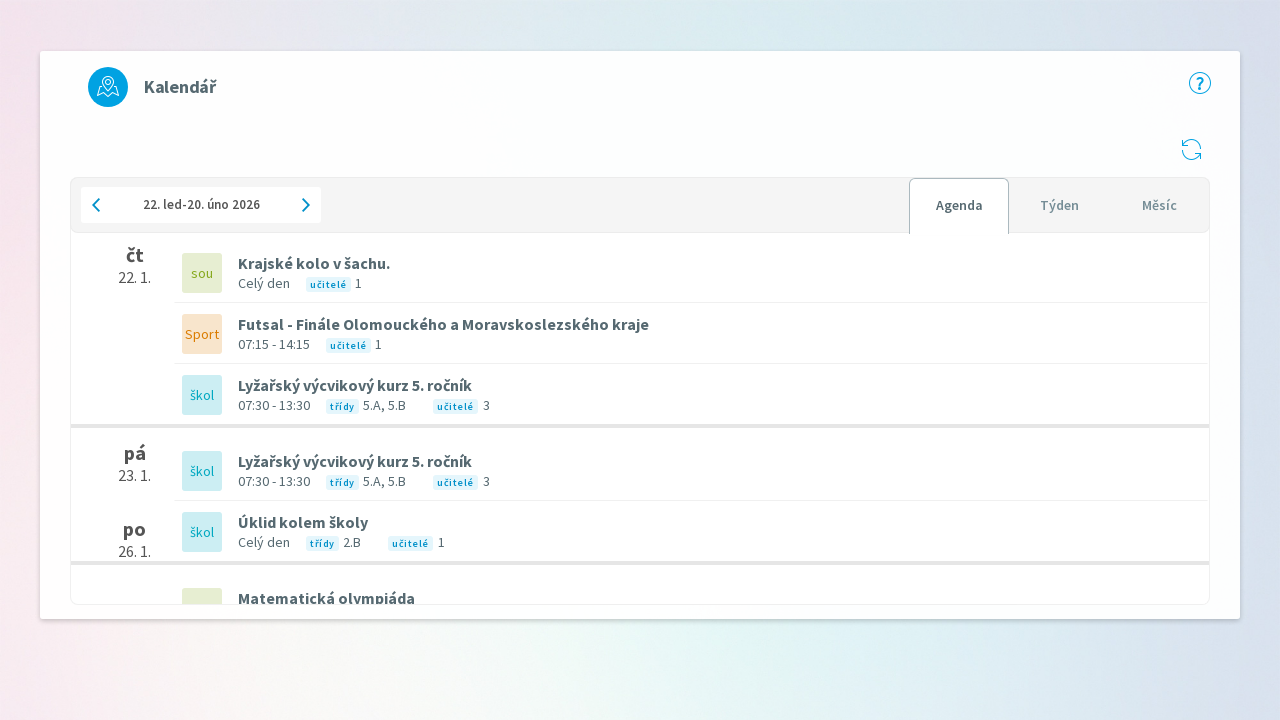

--- FILE ---
content_type: text/html; charset=utf-8
request_url: https://bakalari.zsstruhlovsko.cz/core/Events/PublicModule
body_size: 31184
content:



<script type="text/javascript">
    const isEnrollment = false;
</script>

<!DOCTYPE html>
<html>
<head>
    <meta name="viewport" content="width=device-width, initial-scale=1">
    <meta charset="utf-8">
    <meta http-equiv="X-UA-Compatible" content="IE=edge">
    <meta name="description" content="">
    <meta name="author" content="">

    <title>Kalend&#xE1;&#x159; - Bakal&#xE1;&#x159;i &#x160;koln&#xED; Akce</title>

    <link rel="shortcut icon" id="baka-site-icon"/>

    <link href="https://fonts.googleapis.com/css2?family=Source+Sans+Pro:wght@200;300;400;600;700&display=swap" rel="stylesheet">

    <link rel="stylesheet" href="/core/icons/bakalari.webicons.bundle.min.css?v=V0-34I0LyJt4ZBocLowq_22NSyPmvcHIpjq1-pifN6k" />

    
    <link rel="stylesheet" href="/core/css/thirdpartylibs.bundle.min.css?v=O4A8V_ifXQ02nrxqvrjMjwx6ldsT2AZZNhREa93L9jo" />

    <link rel="stylesheet" href="/core/css/bakalari.bundle.css?v=fnK-K4hg7pQDqz68tQcvhQ1evbAXBE97GSTgEgNDLzw" />

    <link rel="stylesheet" href="/core/css/gdpr.css" />

    <script src="/core/js/thirdpartylibs.bundle.js?v=dqVSDm2MaXBrUB_NRnQaUIJPmUgXMuKtfiJTzjyciVQ"></script>

    
    
        <script src="/core/js/bakalari.bundle.min.js?v=MckAxf3Rjx1BXhCJKm5SJZWmlR3AxxbbH9AVGv-QSMk"></script>
    

    <script type="text/javascript">
        BakaMasterStrings = {"UnsavedData":"Stránka obsahuje neuložená data.\\r\\nOpravdu chcete stránku opustit?"};

        var appRoot = '/core/';
    </script>

    <script type="text/javascript" src="/core/localization/localization_cs.js?v=SDy96xfTGh-naRJ3tMi-NB6UAjaTXwUgxFAofBWjw4A"></script>
    <script type="text/javascript" src="/core/localization/localization_en.js?v=NeyktpLrC2mJTn6G9zEnc65nqAs-whnkC4leTTPtMzo"></script>
    <script type="text/javascript" src="/core/localization/localization_vi.js?v=vb-zqUIkmR79jcFO0RHF-DaTydbt4czhPK4CK1-OJEs"></script>

    <script type="text/javascript">
            DevExpress.localization.locale('cs-CZ');
    </script>

    <link href="/core/css/EventsModule.css?v=bskWovHooF9AOgNoZkmhhCGaoJ_1r3VhMYmamjDu80E" rel="stylesheet" />

</head>
<body>


    <div id="content" class="public-module-content main _loadingContainer">
        <div class="bk-content">
            <div class="bk-middle h-100">
                <div class="header-bar">
                    <div class="bk-nadpis">
                        <i class="ico32-modul-planAkci"></i>
                        <h2>Kalend&#xE1;&#x159;</h2>
                    </div>
                    <a href="https://napoveda.bakalari.cz/index.html?pan_agenda.htm" target="_blank" class="hint-link"><i class="ico32-menu-napoveda help-icon"></i></a>
                </div>

                <div class="bk-content">
                    <div class="overflow-hidden action_plan h-100">
                        <div id="popup"></div>
                        <div id="scheduler-popup"></div>
                        <div id="event-delete-confirmation-popup"></div>
                        <div id="toolbar"></div>
                        <div id="scheduler"></div>
                    </div>
                </div>
            </div>
            <div id="loadPanel"></div>
        </div>

        <script>
            {
                var bakaRootUrl = "/core";
                document.getElementById('baka-site-icon').setAttribute('href', bakaRootUrl + '/ico50.png')
            }
        </script>

       <script>
            BakaConfig = {"SortingLanguage":"cs","LocalLanguage":"cs-CZ","DefaultShowOptions":1,"DefaultRepetitionType":0,"DefaultDaySelection":256,"DefaultWeeklyDaysSelection":"[]","DefaultEventBackGroundColor":"rgba(229, 248, 253, 1)","DefaultColorOfPlannedEvent":"#0090C9","DefaultColorOfFinishedEvent":"#66C7EE"};
            BakaShowOnlyMyEventsSettings = {"ShowOnlyMyEvents":false,"CurrentView":null,"OnlyMyEventsBtn":"Moje akce","OnlyMyEventsBtnHint":"Zafiltruje akce, ve kterých jsem uveden mezi účastníky.","AllEventsBtn":"Všechny akce"};

            BakaPrivileges = {"CanCRUDNotes":false,"CanEditAll":false,"CanEditOwn":false,"CanCreate":false,"IsTeacher":false,"CanEditEventTypesAndTemplates":false,"HasConfigurationPrivileges":false};
            BakaUrls = {"LoadAppointments":"/core/Events/Api/Agenda/LoadPublic","DeleteAppointment":null,"LoadEventTemplates":null,"GetEvent":"/core/Events/Api/Events/GetPublic","CreateTemplateFromEvent":null,"SendMail":null,"NotPublishedEventCount":null,"LoadWholeClasses":null,"LoadTeachersAndNonpedagogicalStaff":null,"LoadRooms":null,"LoadEventTypes":null,"AgendaReport":null};
            BakaEnums = {"ShowOptions":{"DontShow":0,"ShowToParticipating":1,"ShowToAll":2},"AppointmentType":{"Note":1,"Event":2,"NationalHoliday":3,"SchoolHoliday":4},"RepetitionType":{"NoRepetition":0,"Daily":1,"Weekly":2,"Monthly":3},"MonthsSelection":{"None":0,"January":1,"February":2,"March":4,"April":8,"May":16,"June":32,"July":64,"August":128,"September":256,"October":512,"November":1024,"December":2048},"Days":{"None":0,"Monday":1,"Tuesday":2,"Wednesday":4,"Thursday":8,"Friday":16,"Saturday":32,"Sunday":64,"AnyDay":128,"AnyWorkDay":256},"RepeatToType":{"Date":1,"NumberOfEvents":2},"DayTimeType":{"Default":0,"TimeOfDay":1,"SchoolLessons":2,"WholeDay":3},"TimetableObjectType":{"obNothing":0,"obClass":1,"obTeacher":2,"obRoom":3,"obSubject":4,"obPause":7,"obGuardGener":8,"obClassSet":11,"obTeacherSet":12,"obRoomSet":13,"obStudent":15}};
            BakaPublishedEventsStrings = {"PageTitle":"Kalendář","FilterNotActive":"Filtr je neaktivní","FilterActive":"Filtr je aktivní","RefreshSchedulerHint":"Znovu načíst","ActiveFiltersNotification":"Máte aktivní filtry","EventWillBeRevealed":"Akce bude zveřejněna","PrinterHint":"Tisková sestava","Print":"Tisk","DetailClickHint":"Tip: Pro více informací a další možnosti kliknětě na akci","PrintPeriodLabel":"Vyberte období pro tisk","WhatToPrint":"Co chcete tisknout?","ToPrint":"Tisknout","Filter":"Filtr","CancelQuestion":"Zrušit?","CreateEventHint":"Vytvořit akci","CreateEventFromTemplateHint":"Vytvořit akci z šablony","CreateNoteHint":"Vytvořit poznámku","SchedulerNoDataText":"Pro vybrané období nebyly vytvořeny žádné akce","WholeDay":"Celý den","WithoutDescription":"Bez popisu","EventDeleteConfirmationQuestion":"Opravdu smazat akci?","NoteDeleteConfirmationQuestion":"Opravdu smazat poznámku?","Yes":"Ano","No":"Ne","FilteringByParticipants":"Filtrování dle účastníků","Teacher":"Učitel","Class":"Třída","CreatedBy":"Vytvořil","Room":"Místnost","FilteringByEvents":"Filtrování dle akcí","EventType":"Typ akce","RemoveFilter":"Zrušit filtr","ApplyFilter":"Filtrovat","UserNoteLabel":"Informace","RepetitionInfoLabel":"Opakování","TeachersLabel":"Učitelé","StudentsLabel":"Žáci","RoomsLabel":"Místnosti","ClassesLabel":"Třídy","DescriptionLabel":"Popis","DeleteHint":"Smazat","EditHint":"Upravit","DetailHint":"Detail","ExportHint":"Stáhnout .ics"};
            BakaTemplateSelectionPopupStrings = {"MonthsSelection":{"January":"Leden","February":"Únor","March":"Březen","April":"Duben","May":"Květen","June":"Červen","July":"Červenec","August":"Srpen","September":"Září","October":"Říjen","November":"Listopad","December":"Prosinec","NoMonthsAssigned":"Bez přiřazeného měsíce"},"Days":{"Any":"Den","AnyWorkDay":"Pracovní den","Monday":"Pondělí","Tuesday":"Úterý","Wednesday":"Středa","Thursday":"Čtvrtek","Friday":"Pátek","Saturday":"Sobota","Sunday":"Neděle","OtherSelectedDays":"Ostatní přidané dny"},"Title":"Vytvořit akci z šablony","MonthCaption":"Měsíc","EventNameCaption":"Šablona","EventTypeCaption":"Typ akce","CreateEventButton":"Vytvořit akci","RevealAfterPublishSummary":"Zobrazit ihned po zveřejnění","DaysToRevealBeforeEventStartSummary":"Zobrazit dní před akcí: {0}","EveryDayRepetitionSummary":"Opakovat každý {0}","EveryNthDayRepetitionSummary":"Opakovat každý {0}. {1}","EveryWeekOnDaysSummary":"Opakovat každý týden ve dnech: {0}","EveryNthWeekOnDaysSummary":"Opakovat každý {0}. týden ve dnech: {1}","EveryMonthOnDaysSummary":"Opakovat každý měsíc vždy {0}. {1} v měsíci","EveryNthMonthOnDaysSummary":"Opakovat každý {0}. měsíc vždy {1}. {2} v měsíci","DontShowToStudentsSummary":"\u003cstrong\u003eNezobrazovat\u003c/strong\u003e žákům","ShowToParticipatingStudentsSummary":"Zobrazit \u003cstrong\u003ezúčastněným\u003c/strong\u003e žákům","ShowToAllStudentsSummary":"Zobrazit \u003cstrong\u003evšem\u003c/strong\u003e žákům","DontShowToParentsSummary":"\u003cstrong\u003eNezobrazovat\u003c/strong\u003e rodičům žáků","ShowToParentsOfParticipatingStudentsSummary":"Zobrazit rodičům \u003cstrong\u003ezúčastněných\u003c/strong\u003e žáků","ShowToParentsOfAllStudentsSummary":"Zobrazit rodičům \u003cstrong\u003evšech\u003c/strong\u003e žáků","DontShowToTeachersSummary":"\u003cstrong\u003eNezobrazovat\u003c/strong\u003e učitelům","ShowToParticipatingTeachersSummary":"Zobrazit \u003cstrong\u003ezúčastněným\u003c/strong\u003e učitelům","ShowToAllTeachersSummary":"Zobrazit \u003cstrong\u003evšem\u003c/strong\u003e učitelům","DefaultClassAbsence":"Výchozí absence tříd: {0}","DefaultTeacherAbsence":"Výchozí absence učitelů: {0}","DefaultRoomAbsence":"Výchozí absence místností: {0}"};
            BakaMailOptions = {"IsMailEnabled":false};

            BakaUnexpectedErrorNotification = "V aplikaci nastala neočekávaná chyba. Můžete zkusit zaktualizovat stránku a akci provést znovu.";

            BakaAbsences = [{"Id":"T?","Name":"Obecná absence třídy","Abbreviation":"Absc","Type":1},{"Id":"U?","Name":"Obecná absence učitele","Abbreviation":"Absc","Type":2},{"Id":"HR","Name":"Dovolená","Abbreviation":"Dov","Type":2},{"Id":"MS","Name":"Studium","Abbreviation":"Stu","Type":2},{"Id":"IR","Name":"Lékař","Abbreviation":"Lék","Type":2},{"Id":"D?","Name":"Obecný pedagogický dohled","Abbreviation":"PedD","Type":2},{"Id":"M?","Name":"Obecná absence místnosti","Abbreviation":"Absc","Type":3},{"Id":"LC","Name":"Třídnická hodina","Abbreviation":"TH","Type":1},{"Id":"","Name":"Obecná absence","Abbreviation":"","Type":0}];
            BakaEventDetailStrings = {"Days":{"Any":"Den","AnyWorkDay":"Pracovní den","Monday":"Pondělí","Tuesday":"Úterý","Wednesday":"Středa","Thursday":"Čtvrtek","Friday":"Pátek","Saturday":"Sobota","Sunday":"Neděle","OtherSelectedDays":"Ostatní přidané dny"},"RepetitionType":{"NoRepetition":"Bez opakování","Daily":"Denně","Weekly":"Týdně","Monthly":"Měsíčně"},"EventDetail":"Detail akce","ConflictingEventsTitle":"Konflikt v kalendáři","ConflictingEventsInfo":"Tito účastníci nebo místnosti jsou již plánováni v jiné akci","BasicInformation":"Základní informace","Times":"Termíny","Participants":"Účastníci","Rooms":"Místnosti","ReportAboutEvent":"Report o akci","EventName":"Název akce","EventType":"Typ akce","NoSubstitution":"Žádné suplování","Substituting":"Suplování nastaveno pro: ","SubstClasses":"Třídy","SubstRooms":"Místnosti","SubstTeachers":"Učitele","SendMailButtonText":"Odeslat e-mail učitelům","MailSuccessNotification":"E-maily byly úspěšně odeslány","RevealAfterPublishSummary":"Zobrazit ihned po zveřejnění","DaysToRevealBeforeEventStartSummary":"Zobrazit dní před akcí: {0}","EveryDayRepetitionSummary":"Opakovat každý {0}","EveryNthDayRepetitionSummary":"Opakovat každý {0}. {1}","EveryWeekOnDaysSummary":"Opakovat každý týden ve dnech: {0}","EveryNthWeekOnDaysSummary":"Opakovat každý {0}. týden ve dnech: {1}","EveryMonthOnDaysSummary":"Opakovat každý měsíc vždy {0}. {1} v měsíci","EveryNthMonthOnDaysSummary":"Opakovat každý {0}. měsíc vždy {1}. {2} v měsíci","DontShowToStudentsSummary":"\u003cstrong\u003eNezobrazovat\u003c/strong\u003e žákům","ShowToParticipatingStudentsSummary":"Zobrazit \u003cstrong\u003ezúčastněným\u003c/strong\u003e žákům","ShowToAllStudentsSummary":"Zobrazit \u003cstrong\u003evšem\u003c/strong\u003e žákům","DontShowToParentsSummary":"\u003cstrong\u003eNezobrazovat\u003c/strong\u003e rodičům žáků","ShowToParentsOfParticipatingStudentsSummary":"Zobrazit rodičům \u003cstrong\u003ezúčastněných\u003c/strong\u003e žáků","ShowToParentsOfAllStudentsSummary":"Zobrazit rodičům \u003cstrong\u003evšech\u003c/strong\u003e žáků","DontShowToTeachersSummary":"\u003cstrong\u003eNezobrazovat\u003c/strong\u003e učitelům","ShowToParticipatingTeachersSummary":"Zobrazit \u003cstrong\u003ezúčastněným\u003c/strong\u003e učitelům","ShowToAllTeachersSummary":"Zobrazit \u003cstrong\u003evšem\u003c/strong\u003e učitelům","WithoutDescription":"Bez popisu","DayGridCaption":"Den","TimesGridCaption":"Časy","ReasonForAbsence":"Důvod nepřítomnosti","Supervision":"Dozor","ClassGroups":"Skupiny tříd","NoClassGroupsWereSelected":"Nebyly vybrány žádné skupiny tříd","Name":"Jméno","LastName":"Příjmení","Classes":"Třídy","NoClassesWereSelected":"Nebyly vybrány žádné třídy","TeacherGroups":"Skupiny učitelů","NoTeacherGroupsWereSelected":"Nebyly vybrány žádné skupiny učitelů","Options":"Možnosti","Duplicate":"Duplikovat","Repetition":"Opakování","WantToSendMail":"Chcete odeslat e-mail s upozorněním učitelům, kteří se akce zúčastní?","CanSendMailLater":"E-mail můžete zaslat i později v Detailu akce v sekci Základní informace.\r\n","SendMailSimple":"Odeslat e-mail","DontSend":"Neodesílat","TeachersAndNP":"Učitelé + NP","NoTeachersWereSelected":"Nebyly vybrány žádní učitelé","Students":"Žáci","NoStudentsWereSelected":"Nebyli vybráni žádní žáci","NoRoomsWereSelected":"Nebyly vybrány žádné místnosti","DefaultTime":"Výchozí čas","WholeDay":"Celý den","TimeNotSet":"Nezadaný čas","ClassLesson":"Vyučovací hodina","EventToTemplate":"Vytvořit šablonu z akce","TemplateCreated":"Šablona akce byla vytvořena. Upravit ji můžete v sekci Šablony akcí.","WithoutSupervision":"Bez dozoru","NoReport":"Bez reportu...","EditButtonText":"Upravit","SaveButtonText":"Uložit","CancelButtonText":"Zrušit","CloseButtonText":"Zavřít"};
            BakaNoteDetailStrings = {"NoteDetail":"Detail poznámky","NoteName":"Název poznámky:","NoteColor":"Barva poznámky:","From":"Od:","To":"Do:","WithoutDescription":"Bez popisu"};

            BakaSchoolYears = {"Values":[{"Value":"2007/08","StartDate":"2007-09-01T00:00:00","EndDate":"2008-08-31T23:59:59"},{"Value":"2008/09","StartDate":"2008-09-01T00:00:00","EndDate":"2009-08-31T23:59:59"},{"Value":"2009/10","StartDate":"2009-09-01T00:00:00","EndDate":"2010-08-31T23:59:59"},{"Value":"2010/11","StartDate":"2010-09-01T00:00:00","EndDate":"2011-08-31T23:59:59"},{"Value":"2011/12","StartDate":"2011-09-01T00:00:00","EndDate":"2012-08-31T23:59:59"},{"Value":"2012/13","StartDate":"2012-09-01T00:00:00","EndDate":"2013-08-31T23:59:59"},{"Value":"2013/14","StartDate":"2013-09-01T00:00:00","EndDate":"2014-08-31T23:59:59"},{"Value":"2014/15","StartDate":"2014-09-01T00:00:00","EndDate":"2015-08-31T23:59:59"},{"Value":"2015/16","StartDate":"2015-09-01T00:00:00","EndDate":"2016-08-31T23:59:59"},{"Value":"2016/17","StartDate":"2016-09-01T00:00:00","EndDate":"2017-08-31T23:59:59"},{"Value":"2017/18","StartDate":"2017-09-01T00:00:00","EndDate":"2018-08-31T23:59:59"},{"Value":"2018/19","StartDate":"2018-09-01T00:00:00","EndDate":"2019-08-31T23:59:59"},{"Value":"2019/20","StartDate":"2019-09-01T00:00:00","EndDate":"2020-08-31T23:59:59"},{"Value":"2020/21","StartDate":"2020-09-01T00:00:00","EndDate":"2021-08-31T23:59:59"},{"Value":"2021/22","StartDate":"2021-09-01T00:00:00","EndDate":"2022-08-31T23:59:59"},{"Value":"2022/23","StartDate":"2022-09-01T00:00:00","EndDate":"2023-08-31T23:59:59"},{"Value":"2023/24","StartDate":"2023-09-01T00:00:00","EndDate":"2024-08-31T23:59:59"},{"Value":"2024/25","StartDate":"2024-09-01T00:00:00","EndDate":"2025-08-31T23:59:59"},{"Value":"2025/26","StartDate":"2025-09-01T00:00:00","EndDate":"2026-08-31T23:59:59"},{"Value":"2026/27","StartDate":"2026-09-01T00:00:00","EndDate":"2027-08-31T23:59:59"}]};

            DevExpress.localization.loadMessages({
                [BakaConfig.LocalLanguage]: {
                    "dxHtmlEditor-dialogLinkTargetField": "Otevřít v novém okně",
                }
            });

            BakaIsNotPublicModule = false;
        </script>

        <script type="text/javascript" src="/core/lib/bakalari/agenda/Form/Templates/Moment.min.js?v=JhfH9lP0lGlGvlueCa72MYW5AF_bq89DO8O_b6u9Fcw"></script>
        <script type="text/javascript" src="/core/lib/html_escaper/min.js?v=RkmjhJ61b7UdLd5W9MP9nSgAnUFasYSCalvbE7LulBg"></script>
        <script type="text/javascript" src="/core/lib/xss/xss.min.js?v=IHI4e-NxVaSmU22pqal8bym3t1eY-8erzxhimIdzJh4"></script>
        <script type="text/javascript" src="/core/lib/regenerator_runtime/runtime.js?v=e-2pmLP9J381SOErJ3uvwwN9JDQh8AcDLTjf_uQSIkw"></script>
        <script type="text/javascript" src="/core/lib/bakalari/code/AppointmentColors.js?v=yQC_RSGppPTT7gKtWIbpaZ2pocJDdLRdXhB0JC7zXfE"></script>
        <script type="text/javascript" src="/core/lib/bakalari/code/StringsFormatting.js?v=gVxXXxTjeKfi6y3X8zZDim_6Ch0Z-B7NQ4F5SEBHCyo"></script>
        <script type="text/javascript" src="/core/lib/bakalari/code/CommonFunctions.js?v=IK5_kbNit1EypfkSc2f4asU4QIhuSpJ0YySGT3f5Wgw"></script>

        
<link href="/core/css/EventsModule.css?v=bskWovHooF9AOgNoZkmhhCGaoJ_1r3VhMYmamjDu80E" rel="stylesheet" type="text/css" />

<script src="https://cdnjs.cloudflare.com/ajax/libs/bluebird/3.3.4/bluebird.min.js"></script>
<link href="/core/lib/air_datepicker/css/datepicker.min.css?v=q0wZgzQ6Ru67x-pIe9IAztrnlHNHyZui3BMwqUYDnpI" rel="stylesheet" type="text/css">

<script src="/core/lib/air_datepicker/js/datepicker.min.js?v=0prQxFtdWQNa3vW5JDMbvbBp6ehKzf9UIWqFGZIWPPE"></script>
<script src="/core/lib/air_datepicker/js/i18n/datepicker.cs.js"></script>

<script src="//cdn.quilljs.com/1.3.6/quill.js"></script>

<script src="/core/lib/vue/vue.min.js?v=PB1LDFSejenUqbr7EqtwtqGsdH0HKTuYxbJbZjKZmv0"></script>

<script>
    BakaPopupFormUrls = {"GetEvent":"/core/Events/Api/Events/Get","GetConflicts":"/core/Events/Api/Events/GetConflicts","GetNote":"/core/Events/Api/Notes/Get","InsertEvent":"/core/Events/Api/Events/Insert","UpdateEvent":"/core/Events/Api/Events/Update","InsertNote":"/core/Events/Api/Notes/Insert","UpdateNote":"/core/Events/Api/Notes/Update","DeleteAppointment":"/core/Events/Api/Agenda/Delete","LoadEventTemplates":null,"LoadEventTypes":null,"LoadEventType":null,"LoadStaffByIds":null,"LoadTeacherGroups":null,"LoadClassGroups":null,"LoadClasses":null,"LoadClassesByIds":null,"LoadAbsenceKinds":null,"LoadTeachers":null,"LoadRooms":null,"LoadNonpedagogicalStaff":null,"LoadStudents":null,"SetWizardNotificationSettings":null};
    BakaPopupFormStrings = {"Days":{"Any":"Den","AnyWorkDay":"Pracovní den","Monday":"Pondělí","Tuesday":"Úterý","Wednesday":"Středa","Thursday":"Čtvrtek","Friday":"Pátek","Saturday":"Sobota","Sunday":"Neděle","OtherSelectedDays":"Ostatní přidané dny"},"RepetitionEndType":{"NumberOfEvents":"Počet opakování","Date":"Datum"},"ShowOptions":{"DontShow":"Nezobrazovat","ShowToParticipating":"Zúčastněným","ShowToAll":"Všem"},"DayTimeType":{"Default":"Použít výchozí","WholeDay":"Celý den","TimeOfDay":"Přesný čas","SchoolLessons":"Vyučovací hodiny"},"ParticipantType":{"ClassGroups":"Skupiny tříd","Classes":"Třídy","TeacherGroups":"Skupiny učitelů","Teachers":"Učitelé","NonpedagogicalStaff":"Nepedagogičtí pracovníci","Students":"Žáci"},"RepetitionType":{"NoRepetition":"Bez opakování","Daily":"Denně","Weekly":"Týdně","Monthly":"Měsíčně"},"CancelButton":"Zrušit","SaveButton":"Uložit","AddNoteTitle":"Přidat poznámku","Released":"Zveřejněno","UpdateNoteTitle":"Upravit poznámku","AddEventTitle":"Vytvořit akci","NumberOfParticipants":"Počet účastníků","UpdateEventTitle":"Upravit akci","SaveNonetheless":"Přesto uložit","ReleaseNonetheless":"Přesto zveřejnit","BackToEditing":"Zpět k editaci","PublishEventButton":"Zveřejnit","EventPublished":"Akce byla zveřejněna.","SaveNotPublishedEventButton":"Uložit jako rozpracovanou","EventSavedAsDraft":"Akce byla uložena do sekce Rozpracované v hlavním menu.","Discard":"Zahodit","InSection":"V části","UnconfirmedChanges":"Na záložce {0} jsou {1}nepotvrzené změny. Co chcete s těmito změnami udělat?","DoNotShowNotification":"Toto upozornění příště nezobrazovat","DefaultTimesSummary":"{0} (výchozí čas)","WholeDaySummary":"Celý den","NotSpecifiedTimeSummary":"Nezadaný čas","TimesOfDayWithBreakSummary":"{0} - {1}, {2} - {3}","TimesOfDayWithoutBreakSummary":"{0} - {1}","SchoolLessonOfDay":"{0}. vyučovací hodina","SchoolLessonsOfDay":"{0}. - {1}. vyučovací hodina","NoteWasCreated":"Poznámka byla vytvořena.","NoteWasEdited":"Poznámka byla uložena.","EventWasCreated":"Akce byla vytvořena.","EventWasPublished":"Akce byla zveřejněna.","EventWasEdited":"Akce byla uložena.","GroupsInClass":"Skupiny ve třídě","Continue":"Pokračovat","StayOnTab":"Zůstat na záložce","LeaveTabConfirmation":"Opravdu chcete pokračovat?","NoRoomSelectedValidation":"Není vybrána žádná místnost, ve které se má akce konat.","NoDaySelectedValidation":"Nebyl vybrán žádný den, ve kterém by se měla akce konat.","ClassesWithoutSupervisionValidation":"Některé třídy nemají vybraný dozor.","Confirm":"Potvrdit"};
    BakaPopupFormBasicSettingsTabStrings = {"TabTitle":"Základní nastavení","NoEventNamesFound":"Žádné podobné názvy akcí...","EventNameLabel":"Název akce:","EventNameAndTypeLabel":"Název a typ akce","WhenToShowEventLabel":"Kdy akci zobrazit?","SubstitutionLabel":"Suplování","EventDescriptionLabel":"Popis akce","RevealOptionsLabel":"Komu akci zobrazit?","EventTypeTooltip":"Typy akcí můžete přidat a spravovat v sekci Typy akcí v levém menu.","NeedRightsToEditEventTypes":"Typy akcí může přidat a spravovat pouze uživatel s právy správce.","AddToSubstitution":"Předat akci pro suplování:","SubstituteClasses":"Suplovat třídy:","SubstituteTeachers":"Suplovat učitele:","SubstituteRooms":"Suplovat místnosti:","EventTypeLabel":"Typ akce:","RevealAfterPublishLabel":"Zobrazit ihned po zveřejnění:","DaysToRevealBeforeEventStartLabel":"Zobrazit dní před akcí:","EventTypePlaceholder":"Vyberte typ akce...","DescriptionPlaceholder":"Popis..."};
    BakaPopupFormDatesTabStrings = {"TabTitle":"Termíny","RepetitionTypeCaption":"Bude se akce opakovat?","RepetitionSpanCaption":"Rozsah opakování","SelectedDatesLabel":"Termíny akcí:","TryUsingRepetition":"Výběrem opakování  budou vaše ručně zvolené dny v kalendáři vymazány!","DefaultTime":"Výchozí čas","EventTime":"V kolik se bude akce konat?","EventDates":"Kdy se bude akce konat?","DatesOverview":"Přehled termínů","CalendarTip":"Kalendář se zobrazí po vyplnění začátku a konce opakování. V něm poté můžete provést úpravy nezávislé na systému opakování.","RepetitionTypeLabel":"Typ opakování:","Every":"Každý","MonthAndAlwaysOn":"Měsíc, vždy","WeekAndOn":"Týden, ve dnech","RepeatEveryDayLabel":"Každý kolikátý den","RepeatEveryWeekLabel":"Každý kolikátý týden","RepeatEveryMonthLabel":"Každý kolikátý měsíc","RepeatEveryNthDayOfTheMonthLabel":"Vždy kolikátý den:","RepetitionMonthlyDaySelectionLabel":"Vždy v:","RepetitionMonthlyDaySelectionWithNthDayLabel":"Vždy {0}.","RepetitionDailyDaySelectionLabel":"Každý:","RepetitionDailyDaySelectionWithRepeatEveryLabel":"Každý {0}.","RepetitionWeeklyDaysSelectionLabel":"Ve dnech:","RepeatFromDateLabel":"Začátek:","RepeatToTypeDateLabel":"Zadání konce:","RepeatToDateLabel":"Konec:","RepeatTimesLabel":"Počet opakování:","RepetitionLastOccurenceLabel":"Poslední výskyt:","DatePickerInfoText":"Pro označení více dnů najednou přidržte klávesu SHIFT.","DatePickerRemoveSelectionButton":"Vymazat výběr dnů","WeeklyDaysSelectionPlaceholder":"Vyberte dny...","Next":"Další","Back":"Zpět"};
    BakaPopupFormDefaultTimesTabStrings = {"TabTitle":"Výchozí časy","NoDataText":"Nejsou vybrány žádné dny opakování akce","DefaultCaption":"Den","TimesCaption":"Časy"};
    BakaPopupFormTimesInDatesTabStrings = {"TabTitle":"Časy\u003cbr\u003epo dnech","NoDataText":"Nejsou vybrány žádné dny pro akce","DateCaption":"Den","TimesCaption":"Časy"};
    BakaPopupFormParticipantsTabStrings = {"TabTitle":"Účastníci","NoStudentsDataText":"Nebyli vybráni žádní žáci","NoTeacherGroupsDataText":"Nebyly vybrány žádné skupiny učitelů","SupervisionTooltipText":"Dozorující učitele je nutné nejprve přidat jako účastníky akce.","NoTeachersDataText":"Nebyli vybráni žádní učitelé","NonPedagogicalStaffSignText":" (NP)","AbsenceReasonLabel":"Důvod nepřítomnosti:","AbsenceReasonInfo":"Důvod nepřítomnosti je povinný údaj pro konání školní akce. Důvody nepřítomnosti můžete spravovat v modulu Suplování.","NoClassGroupsDataText":"Nebyly vybrány žádné skupiny tříd","NoClassesDataText":"Nebyly vybrány žádné třídy","SupervisionLabel":"Dozor:","SupervisionPlaceholder":"Vyberte dozor...","WithoutSupervision":"Bez dozoru","ClassGroups":"Skupiny tříd","Classes":"Třídy","StaffGroups":"Skupiny učitelů","Staff":"Učitelé + NP","Teachers":"Učitelé","NonPedagogicalStaff":"Nepedagogičtí pracovníci","Students":"Žáci","AddAllItemsOnlyButton":"Přidat jmenovitě","ParticipantSelection":"Kdo se akce zúčastní?","SelectedOverview":"Přehled vybraných","SelectAll":"Vybrat všechny","CancelSelection":"Zrušit výběr","AddTeachersAndAbsences":"Přidat třídní učitele a nastavit jako dozor"};
    BakaPopupFormRoomsTabStrings = {"TabTitle":"Místnosti","AbsenceReasonLabel":"Důvod nepřítomnosti:","NoDataText":"Nebyly vybrány žádné místnosti","RoomSelection":"Kde se bude akce konat?","SelectionOverview":"Přehled vybraných místností"};
    BakaPopupFormShowOptionsTabStrings = {"ShowToStudentsLabel":"Zobrazování žákům:","ShowToParentsLabel":"Zobrazování rodičům:","ShowToTeachersLabel":"Zobrazování učitelům:","StudentsNotePlaceholder":"Informace pro žáky...","ParentsNotePlaceholder":"Informace pro rodiče...","TeachersNotePlaceholder":"Informace pro učitele..."};
    BakaPopupFormDayFormStrings = {"TimesTypeLabel":"Typ času akce:","FromTimeLabel":"Od:","ToTimeLabel":"Do:","HasBreakLabel":"Přidat přestávku:","BreakFromTimeLabel":"Začátek přestávky:","BreakToTimeLabel":"Konec přestávky:","FromSchoolLessonLabel":"Od:","ToSchoolLessonLabel":"Do:","TimesTypePlaceholder":"Vyberte typ zadání času","Duration":"Typ:"};
    BakaPopupFormSelectionWithListsStrings = {"SaveButton":"Uložit","CancelButton":"Zrušit","NonexistentAbsence":"Neexistující absence"};
    BakaPopupFormSchoolLessons = [{"Caption":"-2","FromTimeInMinutes":315,"ToTimeInMinutes":360},{"Caption":"-1","FromTimeInMinutes":370,"ToTimeInMinutes":415},{"Caption":"0","FromTimeInMinutes":420,"ToTimeInMinutes":465},{"Caption":"1","FromTimeInMinutes":480,"ToTimeInMinutes":525},{"Caption":"2","FromTimeInMinutes":535,"ToTimeInMinutes":580},{"Caption":"3","FromTimeInMinutes":600,"ToTimeInMinutes":645},{"Caption":"4","FromTimeInMinutes":655,"ToTimeInMinutes":700},{"Caption":"5","FromTimeInMinutes":710,"ToTimeInMinutes":755},{"Caption":"6","FromTimeInMinutes":765,"ToTimeInMinutes":810},{"Caption":"7","FromTimeInMinutes":810,"ToTimeInMinutes":840},{"Caption":"8","FromTimeInMinutes":840,"ToTimeInMinutes":885},{"Caption":"9","FromTimeInMinutes":920,"ToTimeInMinutes":965},{"Caption":"10","FromTimeInMinutes":985,"ToTimeInMinutes":1030},{"Caption":"11","FromTimeInMinutes":1040,"ToTimeInMinutes":1085},{"Caption":"12","FromTimeInMinutes":1095,"ToTimeInMinutes":1140},{"Caption":"13","FromTimeInMinutes":1150,"ToTimeInMinutes":1195},{"Caption":"14","FromTimeInMinutes":1205,"ToTimeInMinutes":1250},{"Caption":"15","FromTimeInMinutes":1260,"ToTimeInMinutes":1305},{"Caption":"16","FromTimeInMinutes":1315,"ToTimeInMinutes":1360},{"Caption":"17","FromTimeInMinutes":1370,"ToTimeInMinutes":1415}];
    BakaPopupFormEventWizardSettings = null;
</script>

<script type="text/javascript" src="/core/lib/bakalari/agenda/Form/PopupForm.js?v=-wpmDf5yCx3MO-ADuI3faBWiJgPafQRko6jCegAdJxs"></script>
<script type="text/javascript" src="/core/lib/bakalari/agenda/AgendaApi.js?v=QMBMWKE4WySXhg-iWIs40VtnWTayTFKW_zCxbFp7XDQ"></script>
<script type="text/javascript" src="/core/lib/bakalari/code/ApiUtils.js?v=frnDtAsekUXTbUJiqX5XH-Fm3DhSg42DFiYuzzN_wWs"></script>
<script type="text/javascript" src="/core/lib/bakalari/agenda/Form/EventsFormWizard.js?v=C3Lirjc30kwnr58-GNBjdMgXc3eCiFJjq4qU5xoIPu8"></script>
<script type="text/javascript" src="/core/lib/bakalari/agenda/Form/NotesForm.js?v=KAQ_zkTM1Bv7xrnZvHrBbqKy439SjSASwSZdQd1Jmcg"></script>

<script type="text/javascript" src="/core/lib/bakalari/agenda/Form/Templates/DayForm.js?v=q31Q1dF4qhVmfdaknin42-HCRwcVySzwpVJHxxnTqms"></script>
<script type="text/javascript" src="/core/lib/bakalari/agenda/Form/Templates/SelectionWithLists.js?v=RA4SzAiMsi7A_gc6fQ9Zpr7iSRczn_TfGxb_KS-CaCQ"></script>
<script type="text/javascript" src="/core/lib/bakalari/agenda/Form/Templates/ShowToUsersOptions.js?v=39nZldU1ozMgfJ_a6fo9J89hiBkrK3WHy2dYd5lLBls"></script>


<script type="text/javascript" src="/core/lib/bakalari/agenda/Form/Tabs/BasicSettingsTab.js?v=b-sqRrxAKSTNYR6HvsppFusYMpGVODiek7Ax1GEViBc"></script>
<script type="text/javascript" src="/core/lib/bakalari/agenda/Form/Tabs/DatesSelectionTabVue.js?v=B7vITwKvqGf4VJf-UqfqBCVhS0gfXDod_ydXV6f_qds"></script>
<script type="text/javascript" src="/core/lib/bakalari/agenda/Form/Tabs/CreateComponents.js?v=tUSWaenTBEyW8cv8gi745LgNGEXPqXITsz_PYtLSo3c"></script>
<script type="text/javascript" src="/core/lib/bakalari/agenda/Form/Tabs/DatesSelectionTab.js?v=jvTjHI370PoYub2NSQ9Wxr2EZNSdfEaYqOt0rGniYLc"></script>


<script type="text/javascript" src="/core/lib/bakalari/agenda/Form/Tabs/DefaultTimesTab.js?v=UeP2JcX6t0q_v2W-pfqsXvQpMQU7wcHeYzRc40Auk9M"></script>
<script type="text/javascript" src="/core/lib/bakalari/agenda/Form/Tabs/ParticipantsSelectionTab.js?v=hEE8G9DvS9Hyahix-Sk9JaZdONIifRKEF6bjCRutZsw"></script>
<script type="text/javascript" src="/core/lib/bakalari/agenda/Form/Tabs/RoomsSelectionTab.js?v=FTSm4bWzolA3mgQFyYq-IQFDrmfhOkgyMUImE4Q7emU"></script>
<script type="text/javascript" src="/core/lib/bakalari/agenda/Form/Tabs/TimesForDatesTab.js?v=XsOGi-bLw7DAsDT5tZH-gzNwo3cbGykxg9x34qsI1hI"></script>


        <script type="text/javascript" src="/core/lib/bakalari/agenda/Agenda.js?v=d6ge-KVDDgvebqa5oUFhx1UyN2l-eEBGcmIPWz-Gm24"></script>
        <script type="text/javascript" src="/core/lib/bakalari/agenda/EventDetail.js?v=j9uGMKejTPiU4yCSHGGt32rJPALNOi3S5pvjO65yVRo"></script>
        <script type="text/javascript" src="/core/lib/bakalari/agenda/NoteDetail.js?v=C83TgE1QIskXkeCP7cBIkVU5lcJqK2OPLDKkyYuL6ww"></script>
    </div>
</body>
</html>

--- FILE ---
content_type: text/html; charset=utf-8
request_url: https://bakalari.zsstruhlovsko.cz/Login?ReturnUrl=https://bakalari.zsstruhlovsko.cz/core/StatusCodePage?statusCode=404
body_size: 5434
content:


<!DOCTYPE html>
<html>
<head>
    <title>Bakal&#225;ři - přihl&#225;šen&#237; do syst&#233;mu</title>
    <meta charset="utf-8">
    <meta id="bkViewport" name="viewport" content="width=device-width, initial-scale=1.0">
    <!--CSS-->
    <link rel='stylesheet' href='/next/css/fonty.css?v=20260116' type='text/css' />
    <link rel="stylesheet" href="/next/css/base.css?v=20260116" type='text/css' />
    <link rel="stylesheet" href="/next/css/loginpage.css?v=20260116" type='text/css' />
    <link href="/next/css/jquery-ui.bundle.min.css?v=20260116" rel="stylesheet" />
    <link rel="stylesheet" href="/next/css/ls-capslock.css?v=20260116" type='text/css' />
    <link href="/next/icons/bakalari.webicons.bundle.min.css?v=20260116" rel="stylesheet" />
    <link href="/next/css/font-awesome.bundle.min.css?v=20260116" rel="stylesheet" />
    <!--JQuery-->
    <script type="text/javascript" src="/next/js/bundles/jquery.bundle.min.js?v=20260116"></script>
    <script src="/next/js/ls-capslock.js?v=20260116"></script>
    <script src='/next/js/loginFunctions.js?v=20260116'></script>
    <script src="/next/js/master_core.js?v=20260116"></script>
    <script type="text/javascript">
        var unsecuredConnectionMsg = "Aplikace je nedostatečně zabezpečena! Chybí šifrované spojení. Více se dozvíte na <a href='http://www.bakalari.cz/static/gdpr' target='_blank' class='warning-link'>našich stránkách</a>.";
        var unsupportedBrowserMsg = "Využíváte nepodporovaný prohlížeč. Některé funkcionality nemusí fungovat podle očekávání.";
    </script>
    <link rel="icon" type="image/x-icon"  href="/next/images/favicon.ico">
</head>

<body>
    <form id="formlogin" action="Login" onsubmit="makeDisable()">
        <div id="outer">
            <div id="middle">
                <div id="generalWarning" class="general-warning" style="display: none;"></div>
                <div id="inner">
                    <a href='#' id="loginLogo"><img src='/next/images/logos/bakalari-logo.svg' height="51" alt='Bakaláři' /></a>
                    <div class="bk-login-schoolName">Z&#225;kladn&#237; škola a mateřsk&#225; škola Hranice, Struhlovsko, př&#237;spěvkov&#225; organizace</div>
                    <div id='loginBox'>
                        <div id='info' onclick="showPopup(this)">i</div>
                            <div class="space-top-40"></div>
                        <div onkeypress="onEnterSubmit(event)">
                            <div class="question-container">
                                <input type="text" name="username" id="username" class="inputLogin" placeholder='Uživatelsk&#233; jm&#233;no' required />
                                <span id="question" class="ico32-menu-napoveda link" onclick="showPopup(this)" style="visibility: hidden"></span>
                            </div>
                            <input type="password" name="password" id="password" class="inputLogin" placeholder='Heslo' required>
                            <div class="checkbox-wrap">
                                                            </div>
                            <input type="hidden" name="returnUrl" value="https://bakalari.zsstruhlovsko.cz/core/StatusCodePage?statusCode=404" />
                                <button class="btn-login" type="submit" name="login" formaction="/Login" formmethod="post" id="loginButton">
                                    <span class="btn-login-loader"><i class="fa fa-spinner fa-spin"></i>Nač&#237;t&#225;m</span>
                                    <span class="btn-login-text">Přihl&#225;sit</span>
                                </button>
                                                        <div class='both'></div>
                        </div>
                    </div>
                    <div class="mobile-app">
                        <div class="mobile-app-text"><span>Vyzkoušejte aplikaci Bakal&#225;ři na sv&#233;m chytr&#233;m telefonu</span></div>
                        <div class="mobile-app-img">
                            <a class="link" target="_blank" href="https://play.google.com/store/apps/details?id=cz.bakalari.mobile&hl=cs"><img src="/next/images/login/btn-googlePlay-cerna-min.png" /></a>
                            <a class="link" target="_blank" href="https://itunes.apple.com/cz/app/bakalari-online/id1459368580?mt=8"><img src="/next/images/login/btn-appStore-cerna-min.png" /></a>
                        </div>
                    </div>
                </div>
            </div>

            <div id="info_popUp" class="login-popup" style="display: none;">
                <div class="block-style title">
                    <span>Z&#225;kladn&#237; škola a mateřsk&#225; škola Hranice, Struhlovsko, př&#237;spěvkov&#225; organizace</span>
                </div>
                <div class="block-style info">
                    <span>
</span>
                </div>
                <div class="block-style bottom">
                    <span>BAKAL&#193;ŘI software s.r.o. - 16.01.2026 (1.82.116.2)</span>
                </div>
            </div>

            <div id="question_popUp" class="login-popup" style="display: none;">
                <div class="block-style help">
                    <div class="block-style">
                        
                    </div>
                </div>
            </div>
        </div>
    </form>
</body>
</html>





--- FILE ---
content_type: text/css
request_url: https://bakalari.zsstruhlovsko.cz/core/icons/bakalari.webicons.bundle.min.css?v=V0-34I0LyJt4ZBocLowq_22NSyPmvcHIpjq1-pifN6k
body_size: 32913
content:
@font-face{font-family:baka-webicons-modul;src:url('baka_webicons_modul/fonts/baka-webicons-modul.eot?q0qkhq');src:url('baka_webicons_modul/fonts/baka-webicons-modul.eot?q0qkhq#iefix') format('embedded-opentype'),url('baka_webicons_modul/fonts/baka-webicons-modul.ttf?q0qkhq') format('truetype'),url('baka_webicons_modul/fonts/baka-webicons-modul.woff?q0qkhq') format('woff'),url('baka_webicons_modul/fonts/baka-webicons-modul.svg?q0qkhq#baka-webicons-modul') format('svg');font-weight:400;font-style:normal;font-display:block}[class*=" ico32-modul-"],[class^=ico32-modul-]{font-family:baka-webicons-modul!important;speak:never;font-style:normal;font-weight:400;font-variant:normal;text-transform:none;line-height:1;-webkit-font-smoothing:antialiased;-moz-osx-font-smoothing:grayscale}.ico32-modul-absence:before{content:"\e900"}.ico32-modul-absencePrehled:before{content:"\e901"}.ico32-modul-absencePrubezna:before{content:"\e902"}.ico32-modul-ankety:before{content:"\e903"}.ico32-modul-anketySprava:before{content:"\e904"}.ico32-modul-anketyVyplnovani:before{content:"\e905"}.ico32-modul-aplikaceCookies:before{content:"\e906"}.ico32-modul-aplikaceInformace:before{content:"\e907"}.ico32-modul-aplikaceNapoveda:before{content:"\e908"}.ico32-modul-aplikaceNapovedaKontextova:before{content:"\e909"}.ico32-modul-aplikacePuvodni:before{content:"\e90a"}.ico32-modul-dashboard:before{content:"\e90b"}.ico32-modul-dokumenty:before{content:"\e90c"}.ico32-modul-dokumentyPrehled:before{content:"\e90d"}.ico32-modul-dokumentySprava:before{content:"\e90e"}.ico32-modul-domaciUkoly:before{content:"\e90f"}.ico32-modul-druzina:before{content:"\e910"}.ico32-modul-evidence:before{content:"\e911"}.ico32-modul-gdpr:before{content:"\e912"}.ico32-modul-gdprAudity:before{content:"\e913"}.ico32-modul-gdprHlaseni:before{content:"\e914"}.ico32-modul-gdprKontrolniSeznam:before{content:"\e915"}.ico32-modul-gdprNamitky:before{content:"\e916"}.ico32-modul-gdprOtazkyOdpovedi:before{content:"\e917"}.ico32-modul-gdprPoverenec:before{content:"\e918"}.ico32-modul-gdprSkoleni:before{content:"\e919"}.ico32-modul-gdprSkoleniSprava:before{content:"\e91a"}.ico32-modul-gdprSkoleniVyhodnoceni:before{content:"\e91b"}.ico32-modul-gdprSouhlasyExpirovane:before{content:"\e91c"}.ico32-modul-gdprSouhlasyPrehled:before{content:"\e91d"}.ico32-modul-gdprSouhlasySprava:before{content:"\e91e"}.ico32-modul-gdprSouhlasyVzorySprava1:before{content:"\e91f"}.ico32-modul-inventar:before{content:"\e920"}.ico32-modul-karty:before{content:"\e921"}.ico32-modul-klasifikace:before{content:"\e922"}.ico32-modul-klasifikacePololetni:before{content:"\e923"}.ico32-modul-klasifikacePololetniZapisTrida:before{content:"\e924"}.ico32-modul-klasifikacePololetniZapisUvazky:before{content:"\e925"}.ico32-modul-klasifikacePrubezna:before{content:"\e926"}.ico32-modul-klasifikacePrubeznaZapis:before{content:"\e927"}.ico32-modul-klasifikacniUdaje:before{content:"\e928"}.ico32-modul-knihovna:before{content:"\e929"}.ico32-modul-komens:before{content:"\e92a"}.ico32-modul-komensNastenka:before{content:"\e92b"}.ico32-modul-komensOdeslane:before{content:"\e92c"}.ico32-modul-komensPoslat:before{content:"\e92d"}.ico32-modul-komensPrijate:before{content:"\e92e"}.ico32-modul-mistnosti:before{content:"\e92f"}.ico32-modul-naslednaSkola:before{content:"\e930"}.ico32-modul-nastroje:before{content:"\e931"}.ico32-modul-nastrojeDatabazeServis:before{content:"\e932"}.ico32-modul-nastrojeKomensZpravyServis:before{content:"\e933"}.ico32-modul-nastrojeNastaveni:before{content:"\e934"}.ico32-modul-nastrojePrehledPrihlaseni:before{content:"\e935"}.ico32-modul-nastrojePropojeniUctu:before{content:"\e936"}.ico32-modul-nastrojeSestavyNastaveni:before{content:"\e937"}.ico32-modul-nastrojeSMS:before{content:"\e938"}.ico32-modul-nastrojeZmenaHesla:before{content:"\e939"}.ico32-modul-nepedagogove:before{content:"\e93a"}.ico32-modul-novinky:before{content:"\e93b"}.ico32-modul-oblibene:before{content:"\e93c"}.ico32-modul-omluvenky:before{content:"\e93d"}.ico32-modul-opravneZkousky:before{content:"\e93e"}.ico32-modul-osobniUdaje:before{content:"\e93f"}.ico32-modul-osobniUdajePrehled:before{content:"\e940"}.ico32-modul-planAkci:before{content:"\e941"}.ico32-modul-platby:before{content:"\e942"}.ico32-modul-platbyDokladyPrehled:before{content:"\e943"}.ico32-modul-platbyNastaveni:before{content:"\e944"}.ico32-modul-platbyNezauctovaneDoklady:before{content:"\e945"}.ico32-modul-platbyPlatbaNova:before{content:"\e946"}.ico32-modul-platbyPravidelne:before{content:"\e947"}.ico32-modul-platbyPrehled:before{content:"\e948"}.ico32-modul-platbyTridniFond:before{content:"\e949"}.ico32-modul-platbyVkladNovy:before{content:"\e94a"}.ico32-modul-platbyZpracovaniVypisu:before{content:"\e94b"}.ico32-modul-poradna:before{content:"\e94c"}.ico32-modul-poradnaProRodice:before{content:"\e94d"}.ico32-modul-poradnaRozcestnik:before{content:"\e94e"}.ico32-modul-predmety:before{content:"\e94f"}.ico32-modul-predmetyPrehled:before{content:"\e950"}.ico32-modul-pristupovySystem:before{content:"\e951"}.ico32-modul-rodice:before{content:"\e952"}.ico32-modul-rozvrhHodin:before{content:"\e953"}.ico32-modul-sestavy:before{content:"\e954"}.ico32-modul-skola:before{content:"\e955"}.ico32-modul-skrytePanely:before{content:"\e956"}.ico32-modul-sluzby:before{content:"\e957"}.ico32-modul-strava:before{content:"\e958"}.ico32-modul-suplovani:before{content:"\e959"}.ico32-modul-tridniKniha:before{content:"\e95a"}.ico32-modul-tridy:before{content:"\e95b"}.ico32-modul-ucitele:before{content:"\e95c"}.ico32-modul-ukoncit:before{content:"\e95d"}.ico32-modul-volno:before{content:"\e95e"}.ico32-modul-vychovatele:before{content:"\e95f"}.ico32-modul-vychovnaOpatreni:before{content:"\e960"}.ico32-modul-vysvedceni:before{content:"\e961"}.ico32-modul-vyuka:before{content:"\e962"}.ico32-modul-vyukaPrehled:before{content:"\e963"}.ico32-modul-vyukoveZdroje:before{content:"\e964"}.ico32-modul-zaci:before{content:"\e965"}.ico32-modul-zaciHodnoceni:before{content:"\e966"}.ico32-modul-zaciPrehled:before{content:"\e967"}.ico32-modul-zapisPrvnaku:before{content:"\e968"}.ico32-modul-importExport:before{content:"\e969"}.ico32-modul-infokanal:before{content:"\e96a"}.ico32-modul-kalendarPrehled:before{content:"\e96b"}.ico32-modul-listky:before{content:"\e96c"}.ico32-modul-moduly:before{content:"\e96d"}.ico32-modul-modulyKoupit:before{content:"\e96e"}.ico32-modul-onlineSchuzka:before{content:"\e96f"}.ico32-modul-onlineSchuzkaNastaveni:before{content:"\e970"}.ico32-modul-onlineSchuzkaPozvat:before{content:"\e971"}.ico32-modul-onlineSchuzkaPrehled:before{content:"\e972"}.ico32-modul-ostatni:before{content:"\e973"}.ico32-modul-platbyTridniFondAbsolventu:before{content:"\e974"}.ico32-modul-platbyUcetPrehled:before{content:"\e975"}.ico32-modul-pluginDirectLink:before{content:"\e976"}.ico32-modul-pluginDirectLinkIFrame:before{content:"\e977"}.ico32-modul-pluginIFramePage:before{content:"\e978"}.ico32-modul-pluginPayments:before{content:"\e979"}.ico32-modul-pluginTimeGrid:before{content:"\e97a"}.ico32-modul-prijimaciZkousky:before{content:"\e97b"}.ico32-modul-skoleni:before{content:"\e97c"}.ico32-modul-vypustkaHorizontalniTucna:before{content:"\e97d"}.ico32-modul-webchat:before{content:"\e97e"}.ico32-modul-zakovskaKnizka:before{content:"\e97f"}.ico32-modul-druzinaOddeleni:before{content:"\e980"}.ico32-modul-druzinaTydenniSkladba:before{content:"\e981"}.ico32-modul-druzinaZajmoveUtvary:before{content:"\e982"}.ico32-modul-druzinaPrehled:before{content:"\e983"}.ico32-modul-druzinaSprava:before{content:"\e984"}.ico32-modul-nastrojePrilohySprava:before{content:"\e985"}.ico32-modul-skolaHlaseni:before{content:"\e986"}.ico32-modul-sestavySloupcoveUcitele:before{content:"\e987"}.ico32-modul-sestavySloupcoveZaci:before{content:"\e988"}.ico32-modul-pristupovySystem-pritomniVeSkole:before{content:"\e989"}.ico32-modul-pristupovySystem-pristupyUcitel:before{content:"\e98a"}.ico32-modul-pristupovySystem-pristupyZak:before{content:"\e98b"}.ico32-modul-absenceOhlasena:before{content:"\e98c"}.ico32-modul-dokumentyPodepisovani:before{content:"\e98e"}.ico32-modul-dokumentyPodpisovyCertifikat:before{content:"\e98f"}.ico32-modul-rodiceAZaci:before{content:"\e990"}.ico32-modul-rodicePrimarni:before{content:"\e991"}.ico32-modul-dashboardMobil:before{content:"\e98d"}.ico32-modul-rozcestnikModuly:before{content:"\e992"}.ico32-modul-tematickePlany:before{content:"\e993"}.ico32-modul-uctyExterniNastaveni:before{content:"\e995"}.ico32-modul-uctyExterniPrehledMS:before{content:"\e996"}.ico32-modul-uctyExterniPridatMS:before{content:"\e997"}.ico32-modul-uctyExterniSynchronizace:before{content:"\e998"}.ico32-modul-vzdelavaciPortal:before{content:"\e999"}.ico32-modul-urazy:before{content:"\e99a"}.ico32-modul-urazyKniha:before{content:"\e99c"}.ico32-modul-urazyNastaveni:before{content:"\e99d"}.ico32-modul-akceNastaveni:before{content:"\e99e"}.ico32-modul-akceNazvy:before{content:"\e99f"}.ico32-modul-akceRozpracovane:before{content:"\e9a0"}.ico32-modul-akceSablony:before{content:"\e9a1"}.ico32-modul-akceTypy:before{content:"\e9a2"}.ico32-modul-gdprUvod:before{content:"\e9a3"}.ico32-modul-gdprSouhlasyVzorySprava:before{content:"\e9a4"}.ico32-modul-gdprDokumentyVzory:before{content:"\e9a5"}.ico32-modul-ucebniPlany:before{content:"\e9a6"}.ico32-modul-ucebniPlanyImport:before{content:"\e9a7"}.ico32-modul-ucebniPlanyNastaveni:before{content:"\e9a8"}.ico32-modul-dokumentyPodepisovaniNastaveni:before{content:"\e9a9"}.ico32-modul-dokumentyPodepsane:before{content:"\e9aa"}.ico32-modul-materialyKVyuce:before{content:"\e9ab"}.ico32-modul-materialyPripravaPredmetu:before{content:"\e9ac"}.ico32-modul-materialyPripravaVyuky:before{content:"\e9ad"}.ico32-modul-materialyPodkladyKHodinam:before{content:"\e9ae"}.ico32-modul-materialyKVyuceNastaveni:before{content:"\e9af"}.ico32-modul-tukan:before{content:"\e994"}.ico32-modul-tukanHlava:before{content:"\e99b"}.ico32-modul-komensNova:before{content:"\e9b0"}.ico32-modul-omluvitAbsenci:before{content:"\e9b1"}.ico32-modul-rozvrhKalendar:before{content:"\e9b2"}.ico32-modul-vyukoveMaterialy:before{content:"\e9b3"}.ico32-modul-zpravy:before{content:"\e9b4"}.ico32-modul-hodnoceniVPredmetu:before{content:"\e9b5"}.ico32-modul-informaceKVyuce:before{content:"\e9b6"}.ico32-modul-notifikace:before{content:"\e9b7"}.ico32-modul-prijimaciRizeni:before{content:"\e9b8"}.ico32-modul-prijimaciRizeniAktualni:before{content:"\e9b9"}.ico32-modul-prijimaciRizeniPrehledUchazecu:before{content:"\e9ba"}.ico32-modul-prijimaciRizeniArchiv:before{content:"\e9bb"}.ico32-modul-prijimaciRizeniSkupiny:before{content:"\e9bc"}.ico32-modul-prijimaciRizeniNastaveni:before{content:"\e9bd"}.ico32-modul-opravneZkouskyImport:before{content:"\e9be"}.ico32-modul-opravneZkouskyNastaveni:before{content:"\e9bf"}.ico32-modul-planAkciImport:before{content:"\e9c0"}.ico32-modul-spisovka:before{content:"\e9c1"}.ico32-modul-spisovkaNeprirazene:before{content:"\e9c2"}.ico32-modul-spisovkaNesynchronizovane:before{content:"\e9c3"}.ico32-modul-spisovkaDoruceneDokumenty:before{content:"\e9c4"}.ico32-modul-spisovkaNastaveni:before{content:"\e9c5"}.ico32-modul-emergency:before{content:"\e9c6"}.ico32-modul-emergencyNastaveni:before{content:"\e9c7"}.ico32-modul-emergencyPrehled:before{content:"\e9c8"}.ico32-modul-emergencyScenare:before{content:"\e9c9"}.ico32-modul-emergencyPruvodce:before{content:"\e9ca"}.ico32-modul-aplikaceBak:before{content:"\e9cb"}.ico32-modul-mobilniAplikace:before{content:"\e9cc"}.ico32-modul-sestavyPrehled:before{content:"\e9cd"}.ico32-modul-skupinaObecna:before{content:"\e9ce"}.ico32-modul-tridnictvi:before{content:"\e9cf"}.ico32-modul-tridniKnihaKontrola:before{content:"\e9d0"}.ico32-modul-omluvenkyNova:before{content:"\e9d1"}.ico32-modul-sestavyKeZmene:before{content:"\e9d2"}.ico32-modul-sestavySkoly:before{content:"\e9d3"}.ico32-modul-zapisDoZS:before{content:"\e9d4"}.ico32-modul-zapisDoZSAktualni:before{content:"\e9d5"}.ico32-modul-zapisDoZSPrehledUchazecu:before{content:"\e9d6"}.ico32-modul-zapisDoZSArchiv:before{content:"\e9d7"}.ico32-modul-zapisDoZSSkupiny:before{content:"\e9d8"}.ico32-modul-zapisDoZSNastaveni:before{content:"\e9d9"}.ico32-modul-sestavySloupcove-32:before{content:"\e9da"}.ico32-modul-klasifikaceCtvrtletni-32:before{content:"\e9db"}.ico32-modul-stitKlic-32:before{content:"\e9dc"}.ico32-modul-aplikaceVyberSkolu-32:before{content:"\e9dd"}.ico32-modul-spisovkaHromadnePostoupeni:before{content:"\e9de"}@font-face{font-family:baka-webicons;src:url('baka_webicons/fonts/baka-webicons.eot?i6aa3u');src:url('baka_webicons/fonts/baka-webicons.eot?i6aa3u#iefix') format('embedded-opentype'),url('baka_webicons/fonts/baka-webicons.ttf?i6aa3u') format('truetype'),url('baka_webicons/fonts/baka-webicons.woff?i6aa3u') format('woff'),url('baka_webicons/fonts/baka-webicons.svg?i6aa3u#baka-webicons') format('svg');font-weight:400;font-style:normal;font-display:block}[class*=" ico32-"]:not([class*=" ico32-modul-"]),[class^=ico32-]:not([class^=ico32-modul-]){font-family:baka-webicons!important;speak:never;font-style:normal;font-weight:400;font-variant:normal;text-transform:none;line-height:1;-webkit-font-smoothing:antialiased;-moz-osx-font-smoothing:grayscale}.ico32-data-disketa:before{content:"\e900"}.ico32-data-dokumentOko:before{content:"\e901"}.ico32-data-dokumentPdf:before{content:"\e902"}.ico32-data-dokumentXls:before{content:"\e903"}.ico32-data-duplikovat:before{content:"\e904"}.ico32-data-export:before{content:"\e905"}.ico32-data-externiOdkaz:before{content:"\e906"}.ico32-data-filtr:before{content:"\e907"}.ico32-data-guma:before{content:"\e908"}.ico32-data-import:before{content:"\e909"}.ico32-data-kos:before{content:"\e90a"}.ico32-data-kosVelky:before{content:"\e90b"}.ico32-data-lide:before{content:"\e90c"}.ico32-data-lideVypis:before{content:"\e90d"}.ico32-data-lupa:before{content:"\e90e"}.ico32-data-lupaDalsi:before{content:"\e90f"}.ico32-data-obnovit:before{content:"\e910"}.ico32-data-oko:before{content:"\e911"}.ico32-data-sponka:before{content:"\e912"}.ico32-data-sponkaVelka:before{content:"\e913"}.ico32-data-tiskarna:before{content:"\e914"}.ico32-data-tuzka:before{content:"\e915"}.ico32-data-tuzkaVelka:before{content:"\e916"}.ico32-gdpr-denikPoverenceHlaseniKomentovat:before{content:"\e917"}.ico32-gdpr-denikPoverenceHlaseniNove:before{content:"\e918"}.ico32-gdpr-denikPoverenceHlaseniUzavrit:before{content:"\e919"}.ico32-gdpr-denikPoverenceHlaseniZnovuOtevrit:before{content:"\e91a"}.ico32-gdpr-denikPoverenceStavNovy:before{content:"\e91b"}.ico32-gdpr-denikPoverenceStavReseny:before{content:"\e91c"}.ico32-gdpr-denikPoverenceStavUzavreny:before{content:"\e91d"}.ico32-gdpr-error:before{content:"\e91e"}.ico32-gdpr-fail:before{content:"\e91f"}.ico32-gdpr-none:before{content:"\e920"}.ico32-gdpr-notAvailable:before{content:"\e921"}.ico32-gdpr-ok:before{content:"\e922"}.ico32-gdpr-other:before{content:"\e923"}.ico32-gdpr-stavSouhlasuExpirovano:before{content:"\e924"}.ico32-gdpr-stavSouhlasuNovy:before{content:"\e925"}.ico32-gdpr-stavSouhlasuOdmitnuto:before{content:"\e926"}.ico32-gdpr-stavSouhlasuOdsouhlaseno:before{content:"\e927"}.ico32-gdpr-stavSouhlasuOdvolano:before{content:"\e928"}.ico32-gdpr-stavSouhlasuZadostOdvolani:before{content:"\e929"}.ico32-gdpr-stavSouhlasuZruseno:before{content:"\e92a"}.ico32-menu-domaciUkoly:before{content:"\e92b"}.ico32-menu-hamburger:before{content:"\e92c"}.ico32-menu-omluvitAbsenci:before{content:"\e92d"}.ico32-menu-polozkaDolu:before{content:"\e92e"}.ico32-menu-polozkaNahoru:before{content:"\e92f"}.ico32-menu-polozkaVlevo:before{content:"\e930"}.ico32-menu-polozkaVpravo:before{content:"\e931"}.ico32-menu-poslatOmluvenku:before{content:"\e932"}.ico32-menu-prubezneZnamky:before{content:"\e933"}.ico32-menu-roletka:before{content:"\e934"}.ico32-menu-spendlik:before{content:"\e935"}.ico32-menu-srdce:before{content:"\e936"}.ico32-menu-tecka:before{content:"\e937"}.ico32-menu-uzivatel:before{content:"\e938"}.ico32-menu-uzivatelPrepnout:before{content:"\e939"}.ico32-menu-vlastovka:before{content:"\e93a"}.ico32-menu-vypustkaHorizontalni:before{content:"\e93b"}.ico32-menu-vypustkaVertikalni:before{content:"\e93c"}.ico32-menu-zapisDoTridnice:before{content:"\e93d"}.ico32-ovladani-kalendar:before{content:"\e93e"}.ico32-ovladani-krizek:before{content:"\e93f"}.ico32-ovladani-odebratVse:before{content:"\e940"}.ico32-ovladani-odznacitVse:before{content:"\e941"}.ico32-ovladani-oznacitVse:before{content:"\e942"}.ico32-ovladani-plus:before{content:"\e943"}.ico32-ovladani-potvrdit:before{content:"\e944"}.ico32-ovladani-pridatVse:before{content:"\e945"}.ico32-ovladani-smerovkaDolu:before{content:"\e946"}.ico32-ovladani-smerovkaNahoru:before{content:"\e947"}.ico32-ovladani-smerovkaNahoruDolu:before{content:"\e948"}.ico32-ovladani-smerovkaVlevo:before{content:"\e949"}.ico32-ovladani-smerovkaVlevoDvojita:before{content:"\e94a"}.ico32-ovladani-smerovkaVlevoMax:before{content:"\e94b"}.ico32-ovladani-smerovkaVpravo:before{content:"\e94c"}.ico32-ovladani-smerovkaVpravoDvojita:before{content:"\e94d"}.ico32-ovladani-smerovkaVpravoMax:before{content:"\e94e"}.ico32-data-barva:before{content:"\e94f"}.ico32-data-disketaFajfka:before{content:"\e950"}.ico32-data-disketaHodiny:before{content:"\e951"}.ico32-data-disketaKrizek:before{content:"\e952"}.ico32-data-disketaPlus:before{content:"\e953"}.ico32-data-disketaSmerovkyVpravo:before{content:"\e954"}.ico32-data-filtrHodnoceni:before{content:"\e955"}.ico32-data-filtrObecne:before{content:"\e956"}.ico32-data-filtrOmluvenky:before{content:"\e957"}.ico32-data-filtrPouzePrectene:before{content:"\e958"}.ico32-data-filtrPouzeZdrojovane:before{content:"\e959"}.ico32-data-filtrSystemove:before{content:"\e95a"}.ico32-data-filtrVcetneMinulych:before{content:"\e95b"}.ico32-data-filtrVcetnePrazdnych:before{content:"\e95c"}.ico32-data-historie:before{content:"\e95d"}.ico32-data-krokZpet:before{content:"\e95e"}.ico32-data-prehled:before{content:"\e95f"}.ico32-data-prejmenovat:before{content:"\e960"}.ico32-data-presunout:before{content:"\e961"}.ico32-funkce-onlineMeeting:before{content:"\e962"}.ico32-komens-obalkaOtevrena:before{content:"\e963"}.ico32-komens-obalkaZavrena:before{content:"\e964"}.ico32-komens-odpoved:before{content:"\e965"}.ico32-komens-potlaceniZrusit:before{content:"\e966"}.ico32-komens-potlacit:before{content:"\e967"}.ico32-komens-potvrdit:before{content:"\e968"}.ico32-komens-preposlat:before{content:"\e969"}.ico32-komens-upravit:before{content:"\e96a"}.ico32-menu-napoveda:before{content:"\e96b"}.ico32-menu-nastaveni:before{content:"\e96c"}.ico32-menu-navigace:before{content:"\e96d"}.ico32-menu-osobaOdchod:before{content:"\e96e"}.ico32-menu-osobaPrichod:before{content:"\e96f"}.ico32-menu-polozkaVlevoMax:before{content:"\e970"}.ico32-menu-polozkaVpravoMax:before{content:"\e971"}.ico32-ovladani-checkboxIndeterminate-legacy:before{content:"\e972"}.ico32-ovladani-checkboxOff-legacy:before{content:"\e973"}.ico32-ovladani-checkboxOn-legacy:before{content:"\e974"}.ico32-ovladani-checkboxOnInverse-legacy:before{content:"\e975"}.ico32-ovladani-orientaceZobrazeni:before{content:"\e976"}.ico32-ovladani-panelVelikostDolu:before{content:"\e977"}.ico32-ovladani-panelVelikostNahoru:before{content:"\e978"}.ico32-ovladani-panelVelikostVlevo:before{content:"\e979"}.ico32-ovladani-panelVelikostVpravo:before{content:"\e97a"}.ico32-ovladani-radiobuttonOff-legacy:before{content:"\e97b"}.ico32-ovladani-radiobuttonOn-legacy:before{content:"\e97c"}.ico32-ovladani-radiobuttonOnInverse-legacy:before{content:"\e97d"}.ico32-ovladani-skupinyOddelit:before{content:"\e97e"}.ico32-ovladani-skupinySpojit:before{content:"\e97f"}.ico32-ovladani-upominka:before{content:"\e980"}.ico32-ovladani-zobrazitIkony:before{content:"\e981"}.ico32-ovladani-zobrazitSeznam:before{content:"\e982"}.ico32-znamky-ctvrtleti:before{content:"\e983"}.ico32-znamky-minusyNe:before{content:"\e984"}.ico32-znamky-minusyPred:before{content:"\e985"}.ico32-znamky-minusyZa:before{content:"\e986"}.ico32-znamky-prumer:before{content:"\e987"}.ico32-funkce-onlineMeetingTeams:before{content:"\e988"}.ico32-funkce-onlineMeetingGMeet:before{content:"\e989"}.ico32-funkce-datoveSchranky:before{content:"\e98a"}.ico32-funkce-datoveSchrankyHledat:before{content:"\e98b"}.ico32-data-dokumentXlsParametry:before{content:"\e98c"}.ico32-data-filtrNastaveni:before{content:"\e98d"}.ico32-data-raditSestupne:before{content:"\e98e"}.ico32-data-vyberVeSkupine:before{content:"\e98f"}.ico32-data-globus:before{content:"\e990"}.ico32-data-globusKrizek:before{content:"\e991"}.ico32-data-poznamka:before{content:"\e992"}.ico32-data-tiskarnaCovid:before{content:"\e993"}.ico32-komens-odpovedVsem:before{content:"\e994"}.ico32-menu-madloHorizontalni:before{content:"\e995"}.ico32-menu-madloVertikalni:before{content:"\e996"}.ico32-menu-vyberRozsireny:before{content:"\e997"}.ico32-data-informace:before{content:"\e998"}.ico32-ovladani-zamitnout:before{content:"\e999"}.ico32-ovladani-parametry:before{content:"\e99a"}.ico32-ovladani-premistit:before{content:"\e99b"}.ico32-ovladani-kopirovat:before{content:"\e99c"}.ico32-ovladani-minus:before{content:"\e99d"}.ico32-ovladani-minusVice:before{content:"\e99e"}.ico32-ovladani-plusVice:before{content:"\e99f"}.ico32-ovladani-otevritVNovemOkne:before{content:"\e9a0"}.ico32-ovladani-stromStrukturaDat:before{content:"\e9a1"}.ico32-ovladani-stromPridatUzel:before{content:"\e9a2"}.ico32-sestavy-orientaceStranky:before{content:"\e9a3"}.ico32-sestavy-orientaceStrankyNaVysku:before{content:"\e9a4"}.ico32-sestavy-orientaceStrankyNaSirku:before{content:"\e9a5"}.ico32-sestavy-roztahnoutSloupce:before{content:"\e9a6"}.ico32-sestavy-velikostTextu:before{content:"\e9a7"}.ico32-sestavy-velikostRadku:before{content:"\e9a8"}.ico32-sestavy-vzhledZakladni:before{content:"\e9a9"}.ico32-sestavy-vzhledZvyraznitSudeRadky:before{content:"\e9aa"}.ico32-sestavy-vzhledPodtrhnoutRadky:before{content:"\e9ab"}.ico32-sestavy-vzhledTabulka:before{content:"\e9ac"}.ico32-sestavy-zobrazeniStrankyJedna:before{content:"\e9ad"}.ico32-sestavy-zobrazeniStrankyVice:before{content:"\e9ae"}.ico32-sestavy-zobrazeniCelaObrazovka:before{content:"\e9af"}.ico32-sestavy-zobrazeniOkno:before{content:"\e9b0"}.ico32-srdce-plne:before{content:"\e9b1"}.ico32-zamek:before{content:"\e9b2"}.ico32-info-zamknoutUcebnu:before{content:"\e9b3"}.ico32-info-vykricnikTrojuhelnik:before{content:"\e9b4"}.ico32-data-zvonek:before{content:"\e9b5"}.ico32-info-wifiPlna:before{content:"\e9b6"}.ico32-info-wifiVyp:before{content:"\e9b7"}.ico32-info-server:before{content:"\e9b8"}.ico32-info-serverSkrtnuty:before{content:"\e9b9"}.ico32-info-vykricnikKruh:before{content:"\e9ba"}.ico32-info-krizekKruh:before{content:"\e9bb"}.ico32-info-oblicejTuhy:before{content:"\e9bc"}.ico32-data-dipsy:before{content:"\e9bd"}.ico32-data-dipsyImport:before{content:"\e9be"}.ico32-data-zolImportNovy:before{content:"\e9bf"}.ico32-data-zolImportStary:before{content:"\e9c0"}.ico32-znamky-pololeti:before{content:"\e9c1"}.ico32-komens-obalkaBadge:before{content:"\e9c2"}.ico32-komens-pinObrys:before{content:"\e9c3"}.ico32-komens-pinPlny:before{content:"\e9c4"}.ico32-data-dokumentParovat:before{content:"\e9c5"}.ico32-data-dokumentSloucit:before{content:"\e9c6"}.ico32-data-dokumentRozdelit:before{content:"\e9c7"}@font-face{font-family:baka-webicons-20;src:url('baka_webicons_20/fonts/baka-webicons-20.eot?2t2d4m');src:url('baka_webicons_20/fonts/baka-webicons-20.eot?2t2d4m#iefix') format('embedded-opentype'),url('baka_webicons_20/fonts/baka-webicons-20.ttf?2t2d4m') format('truetype'),url('baka_webicons_20/fonts/baka-webicons-20.woff?2t2d4m') format('woff'),url('baka_webicons_20/fonts/baka-webicons-20.svg?2t2d4m#baka-webicons-20') format('svg');font-weight:400;font-style:normal;font-display:block}[class*=" ico20-"],[class^=ico20-]{font-family:baka-webicons-20!important;speak:never;font-style:normal;font-weight:400;font-variant:normal;text-transform:none;line-height:1;-webkit-font-smoothing:antialiased;-moz-osx-font-smoothing:grayscale}.ico20-data-oko:before{content:"\e900"}.ico20-dashboard-dochazka:before{content:"\e901"}.ico20-dashboard-knihovna:before{content:"\e902"}.ico20-dashboard-komens:before{content:"\e903"}.ico20-dashboard-nezapsaneHodiny:before{content:"\e904"}.ico20-dashboard-planAkci:before{content:"\e905"}.ico20-dashboard-platby:before{content:"\e906"}.ico20-dashboard-tridniSluzba:before{content:"\e907"}.ico20-dashboard-vlastovka:before{content:"\e908"}.ico20-data-dokumentOko:before{content:"\e909"}.ico20-data-hodiny:before{content:"\e90a"}.ico20-data-informace:before{content:"\e90b"}.ico20-data-lupa:before{content:"\e90c"}.ico20-data-poznamka:before{content:"\e90d"}.ico20-data-tuzka:before{content:"\e90e"}.ico20-data-vyberVeSkupine:before{content:"\e90f"}.ico20-menu-tecka:before{content:"\e910"}.ico20-menu-vypustkaHorizontalni:before{content:"\e911"}.ico20-menu-vypustkaVertikalni:before{content:"\e912"}.ico20-ovladani-kopirovat:before{content:"\e913"}.ico20-ovladani-krizek:before{content:"\e914"}.ico20-ovladani-maximalizovat:before{content:"\e915"}.ico20-ovladani-minus:before{content:"\e916"}.ico20-ovladani-oko:before{content:"\e917"}.ico20-ovladani-okoSkrtle:before{content:"\e918"}.ico20-ovladani-parametry:before{content:"\e919"}.ico20-ovladani-plus:before{content:"\e91a"}.ico20-ovladani-potvrdit:before{content:"\e91b"}.ico20-ovladani-presunout:before{content:"\e91c"}.ico20-ovladani-smerovkaDolu:before{content:"\e91d"}.ico20-ovladani-smerovkaNahoru:before{content:"\e91e"}.ico20-ovladani-smerovkaVlevo:before{content:"\e91f"}.ico20-ovladani-smerovkaVpravo:before{content:"\e920"}.ico20-ovladani-stromPridatUzel:before{content:"\e921"}.ico20-ovladani-stromStrukturaDat:before{content:"\e922"}.ico20-dashboard-krizekKrouzek:before{content:"\e923"}.ico20-data-filtr:before{content:"\e924"}.ico20-data-obalkaNeprectena:before{content:"\e925"}.ico20-data-obalkaOtevrena:before{content:"\e926"}.ico20-data-obalkaZavrena:before{content:"\e927"}.ico20-data-spinner:before{content:"\e928"}.ico20-menu-madloHorizontalni:before{content:"\e929"}.ico20-menu-madloVertikalni:before{content:"\e92a"}.ico20-ovladani-roztahnoutPole:before{content:"\e92b"}.ico20-ovladani-smerovkaDoluMala:before{content:"\e92c"}.ico20-ovladani-smerovkaNahoruMala:before{content:"\e92d"}.ico20-ovladani-smerovkaVlevoMala:before{content:"\e92e"}.ico20-ovladani-smerovkaVpravoMala:before{content:"\e92f"}.ico20-gdpr-stavSouhlasuNovy:before{content:"\e930"}.ico20-gdpr-stavSouhlasuOdsouhlaseno:before{content:"\e931"}.ico20-gdpr-stavSouhlasuOdmitnuto:before{content:"\e932"}.ico20-gdpr-stavSouhlasuOdvolano:before{content:"\e933"}.ico20-gdpr-stavSouhlasuZadostOdvolani:before{content:"\e934"}.ico20-gdpr-stavSouhlasuZruseno:before{content:"\e935"}.ico20-gdpr-stavSouhlasuExpirovano:before{content:"\e936"}.ico20-dashboard-digitalniPodepisovaniZadost:before{content:"\e937"}.ico20-ovladani-sortDown:before{content:"\e938"}.ico20-ovladani-sortUp:before{content:"\e939"}.ico20-data-warning:before{content:"\e93a"}.ico20-zalozka-plna-oblibene:before{content:"\e93b"}.ico20-zalozka-oblibene:before{content:"\e942"}.ico20-zalozka:before{content:"\e93c"}.ico20-zalozka-plus:before{content:"\e93d"}.ico20-zalozka-plna-minus:before{content:"\e93e"}.ico20-vykricnik:before{content:"\e93f"}.ico20-materialy:before{content:"\e940"}.ico20-modul-skola:before{content:"\e941"}.ico20-zpravy-sponka:before{content:"\e943"}.ico20-zpravy-sipkaOdpovedet:before{content:"\e944"}.ico20-zpravy-sipkaOdpovedetVsem:before{content:"\e945"}.ico20-zpravy-sipkaPreposlat:before{content:"\e946"}.ico20-zpravy-potlacit:before{content:"\e947"}.ico20-zpravy-potlaceniZrusit:before{content:"\e948"}.ico20-zpravy-ctverecPotvrdit:before{content:"\e949"}.ico20-zpravy-hodnoceni:before{content:"\e94a"}.ico20-zpravy-omluvenky:before{content:"\e94b"}.ico20-data-kos:before{content:"\e94c"}.ico20-data-raditSestupne:before{content:"\e94e"}.ico20-data-raditVzestupne:before{content:"\e94f"}.ico20-data-stahnout:before{content:"\e950"}.ico20-data-tuzkaPravaJednoducha:before{content:"\e951"}.ico20-data-tuzkaRamecek:before{content:"\e952"}.ico20-data-vykricnik:before{content:"\e953"}.ico20-ovladani-kalendar:before{content:"\e954"}.ico20-ovladani-sipkaVlevo:before{content:"\e955"}.ico20-ovladani-sipkaVpravo:before{content:"\e956"}.ico20-ovladani-sipkyRovneProhozeni:before{content:"\e957"}.ico20-ovladani-sipkyUhelProhozeni:before{content:"\e958"}.ico20-ovladani-strankyProhozeni:before{content:"\e959"}.ico20-rozvrh-asistenceNaHodine:before{content:"\e95a"}.ico20-spisovka-spisPrirazen:before{content:"\e94d"}.ico20-tridniKniha-klic:before{content:"\e95b"}.ico20-tridniKniha-zakZdravotniPostizeni:before{content:"\e95c"}.ico20-tridniKniha-zakPlnolety:before{content:"\e95d"}.ico20-tridniKniha-kytka:before{content:"\e95e"}.ico20-evidence-zakStudujeVZahranici:before{content:"\e95f"}.ico20-prijimaciRizeni-vysledkyNevyhodnoceny:before{content:"\e960"}.ico20-prijimaciRizeni-uchazecPrijaty:before{content:"\e961"}.ico20-prijimaciRizeni-uchazecSplnilNerozhodnuto:before{content:"\e962"}.ico20-prijimaciRizeni-uchazecNeprijaty:before{content:"\e963"}.ico20-prijimaciRizeni-uchazecNedostavil:before{content:"\e964"}.ico20-prijimaciRizeni-rizeniPozastavene:before{content:"\e965"}.ico20-prijimaciRizeni-uchazecDoEvidence:before{content:"\e966"}.ico20-prijimaciRizeni-uchazecPrijatyVzdalSe:before{content:"\e967"}.ico20-zpravy-obecna:before{content:"\e968"}.ico20-ovladani-smerovkaDolu-2p:before{content:"\e969"}.ico20-ovladani-smerovkaNahoru-2p:before{content:"\e96a"}.ico20-ovladani-smerovkaVlevo-2p:before{content:"\e96b"}.ico20-ovladani-smerovkaVpravo-2p:before{content:"\e96c"}.ico20-dashboard-klasifikace:before{content:"\e96d"}.ico20-dashboard-klasifikacePovrzeni:before{content:"\e96e"}.ico20-dashboard-vykricnik:before{content:"\e96f"}.ico20-dashboard-vyuka:before{content:"\e970"}.ico20-dashboard-domaciUkoly:before{content:"\e971"}.ico20-dashboard-rozvrhHodin:before{content:"\e972"}.ico20-dashboard-absence:before{content:"\e973"}.ico20-dashboard-ankety:before{content:"\e974"}.ico20-dashboard-tridniKniha:before{content:"\e975"}.ico20-dashboard-uzivatel:before{content:"\e976"}.ico20-dashboard-suplovani:before{content:"\e977"}.ico20-dashboard-gdpr:before{content:"\e978"}.ico20-dashboard-gdprSouhlasyExpirovane:before{content:"\e979"}.ico20-emergency-pozar:before{content:"\e97a"}.ico20-emergency-ozbrojenyUtocnik:before{content:"\e97b"}.ico20-emergency-unikPlynu:before{content:"\e97c"}.ico20-emergency-podezrelyPredmet:before{content:"\e97d"}.ico20-emergency-bomba:before{content:"\e97e"}.ico20-emergency-vybuch:before{content:"\e97f"}.ico20-emergency-cvicnyLockdown:before{content:"\e980"}.ico20-emergency-cvicnaEvakuace:before{content:"\e981"}.ico20-stitFajfka-20:before{content:"\e98d"}.ico20-odkaz:before{content:"\e982"}.ico20-zarovnaniNalevo:before{content:"\e983"}.ico20-zarovnaniBlok:before{content:"\e984"}.ico20-zarovnaniNapravo:before{content:"\e985"}.ico20-seznamCiselny:before{content:"\e986"}.ico20-seznamOdrazkovy:before{content:"\e987"}.ico20-pismoBarva:before{content:"\e988"}.ico20-pismoPreskrtnute:before{content:"\e989"}.ico20-pismoPodtrzene:before{content:"\e98a"}.ico20-pismoKurziva:before{content:"\e98b"}.ico20-pismoTucne:before{content:"\e98c"}.ico20-ovladani-sipkaKruhProtiSmeru:before{content:"\e98e"}.ico20-ovladani-sipkaKruhPoSmeru:before{content:"\e98f"}.ico20-ovladani-sipkyKruhPoSmeru:before{content:"\e990"}.ico20-ovladani-sipkyKruhProtiSmeru:before{content:"\e991"}.ico20-zpravy-obalka:before{content:"\e992"}.ico20-zpravy-obalkaBadge:before{content:"\e993"}.ico20-zpravy-obalkaOdjizdiDoprava:before{content:"\e994"}.ico20-zpravy-obalkaOtevrena:before{content:"\e995"}.ico20-zpravy-obalkaPrijizdiShora:before{content:"\e996"}.ico20-zpravy-pinObrys:before{content:"\e997"}.ico20-zpravy-pinPlny:before{content:"\e998"}.ico20-data-databaze:before{content:"\e999"}.ico20-data-hvezdaPlna:before{content:"\e99a"}.ico20-data-hvezdaPolovicni:before{content:"\e99b"}.ico20-data-hvezda:before{content:"\e99c"}.ico20-planAkci-palma:before{content:"\e99d"}.ico20-kartaZaka-vysvedceni:before{content:"\e99e"}.ico20-operator-vetsiNez:before{content:"\e99f"}.ico20-operator-vetsiRovnoNez:before{content:"\e9a0"}.ico20-operator-mensiRovnoNez:before{content:"\e9a1"}.ico20-operator-mensiNez:before{content:"\e9a2"}.ico20-operator-nerovnaSe:before{content:"\e9a3"}.ico20-operator-mezi:before{content:"\e9a4"}.ico20-operator-rovnaSe:before{content:"\e9a5"}.ico20-operator-konciNa:before{content:"\e9a6"}.ico20-operator-zacinaNa:before{content:"\e9a7"}.ico20-operator-obsahuje:before{content:"\e9a8"}.ico20-operator-neobsahuje:before{content:"\e9a9"}.ico20-rozvrh-rukaRovneL:before{content:"\e9aa"}.ico20-rozvrh-rukaNahoruL:before{content:"\e9ab"}.ico20-rozvrh-rukaNahoruR:before{content:"\e9ac"}.ico20-ovladani-minusMaly:before{content:"\e9ad"}.ico20-ovladani-plusMaly:before{content:"\e9ae"}.ico20-ovladani-krizekMaly:before{content:"\e9af"}.ico20-data-retez:before{content:"\e9b0"}.ico20-data-razeniVzestupne:before{content:"\e9b1"}.ico20-data-razeniSestupne:before{content:"\e9b2"}.ico20-globusEvropa:before{content:"\e9b3"}.ico20-hulka:before{content:"\e9b4"}.ico20-krizekCtverecDvojity:before{content:"\e9b5"}

--- FILE ---
content_type: text/css
request_url: https://bakalari.zsstruhlovsko.cz/core/css/bakalari.bundle.css?v=fnK-K4hg7pQDqz68tQcvhQ1evbAXBE97GSTgEgNDLzw
body_size: 853707
content:
:root{--blue:#007bff;--indigo:#6610f2;--purple:#6f42c1;--pink:#e83e8c;--red:#dc3545;--orange:#fd7e14;--yellow:#ffc107;--green:#28a745;--teal:#20c997;--cyan:#17a2b8;--white:#fff;--gray:#6c757d;--gray-dark:#343a40;--primary:#00A2E2;--secondary:#e6e6e6;--success:#398a25;--info:#007eb0;--warning:#e68200;--danger:#a80c16;--light:#f8f9fa;--dark:#6f42c1;--breakpoint-xs:0;--breakpoint-sm:576px;--breakpoint-md:768px;--breakpoint-lg:992px;--breakpoint-xl:1200px;--font-family-sans-serif:Roboto;--font-family-monospace:SFMono-Regular,Menlo,Monaco,Consolas,"Liberation Mono","Courier New",monospace}*,::after,::before{box-sizing:border-box}html{font-family:sans-serif;line-height:1.15;-webkit-text-size-adjust:100%;-ms-text-size-adjust:100%;-ms-overflow-style:scrollbar;-webkit-tap-highlight-color:transparent}@-ms-viewport{width:device-width}article,aside,figcaption,figure,footer,header,hgroup,main,nav,section{display:block}body{margin:0;font-family:Roboto;font-size:1rem;font-weight:400;line-height:1.5;color:#212529;text-align:left;background-color:#fff}[tabindex="-1"]:focus{outline:0!important}hr{box-sizing:content-box;height:0;overflow:visible}h1,h2,h3,h4,h5,h6{margin-top:0;margin-bottom:.5rem}p{margin-top:0;margin-bottom:1rem}abbr[data-original-title],abbr[title]{text-decoration:underline;text-decoration:underline dotted;cursor:help;border-bottom:0}address{margin-bottom:1rem;font-style:normal;line-height:inherit}dl,ol,ul{margin-top:0;margin-bottom:1rem}ol ol,ol ul,ul ol,ul ul{margin-bottom:0}dt{font-weight:700}dd{margin-bottom:.5rem;margin-left:0}blockquote{margin:0 0 1rem}dfn{font-style:italic}b,strong{font-weight:bolder}small{font-size:80%}sub,sup{position:relative;font-size:75%;line-height:0;vertical-align:baseline}sub{bottom:-.25em}sup{top:-.5em}a{color:#00a2e2;text-decoration:none;background-color:transparent;-webkit-text-decoration-skip:objects}a:hover{color:#006b96;text-decoration:underline}a:not([href]):not([tabindex]){color:inherit;text-decoration:none}a:not([href]):not([tabindex]):focus,a:not([href]):not([tabindex]):hover{color:inherit;text-decoration:none}a:not([href]):not([tabindex]):focus{outline:0}code,kbd,pre,samp{font-family:SFMono-Regular,Menlo,Monaco,Consolas,"Liberation Mono","Courier New",monospace;font-size:1em}pre{margin-top:0;margin-bottom:1rem;overflow:auto;-ms-overflow-style:scrollbar}figure{margin:0 0 1rem}img{vertical-align:middle;border-style:none}svg:not(:root){overflow:hidden}table{border-collapse:collapse}caption{padding-top:.75rem;padding-bottom:.75rem;color:#6c757d;text-align:left;caption-side:bottom}th{text-align:inherit}label{display:inline-block;margin-bottom:.5rem}button{border-radius:0}button:focus{outline:1px dotted;outline:5px auto -webkit-focus-ring-color}button,input,optgroup,select,textarea{margin:0;font-family:inherit;font-size:inherit;line-height:inherit}button,input{overflow:visible}button,select{text-transform:none}[type=reset],[type=submit],button,html [type=button]{-webkit-appearance:button}[type=button]::-moz-focus-inner,[type=reset]::-moz-focus-inner,[type=submit]::-moz-focus-inner,button::-moz-focus-inner{padding:0;border-style:none}input[type=checkbox],input[type=radio]{box-sizing:border-box;padding:0}input[type=date],input[type=datetime-local],input[type=month],input[type=time]{-webkit-appearance:listbox}textarea{overflow:auto;resize:vertical}fieldset{min-width:0;padding:0;margin:0;border:0}legend{display:block;width:100%;max-width:100%;padding:0;margin-bottom:.5rem;font-size:1.5rem;line-height:inherit;color:inherit;white-space:normal}progress{vertical-align:baseline}[type=number]::-webkit-inner-spin-button,[type=number]::-webkit-outer-spin-button{height:auto}[type=search]{outline-offset:-2px;-webkit-appearance:none}[type=search]::-webkit-search-cancel-button,[type=search]::-webkit-search-decoration{-webkit-appearance:none}::-webkit-file-upload-button{font:inherit;-webkit-appearance:button}output{display:inline-block}summary{display:list-item;cursor:pointer}template{display:none}[hidden]{display:none!important}.h1,.h2,.h3,.h4,.h5,.h6,h1,h2,h3,h4,h5,h6{margin-bottom:.5rem;font-family:inherit;font-weight:500;line-height:1.2;color:inherit}.h1,h1{font-size:2.5rem}.h2,h2{font-size:2rem}.h3,h3{font-size:1.75rem}.h4,h4{font-size:1.5rem}.h5,h5{font-size:1.25rem}.h6,h6{font-size:1rem}.lead{font-size:1.25rem;font-weight:300}.display-1{font-size:6rem;font-weight:300;line-height:1.2}.display-2{font-size:5.5rem;font-weight:300;line-height:1.2}.display-3{font-size:4.5rem;font-weight:300;line-height:1.2}.display-4{font-size:3.5rem;font-weight:300;line-height:1.2}hr{margin-top:1rem;margin-bottom:1rem;border:0;border-top:1px solid rgba(0,0,0,.1)}.small,small{font-size:80%;font-weight:400}.mark,mark{padding:.2em;background-color:#fcf8e3}.list-unstyled{padding-left:0;list-style:none}.list-inline{padding-left:0;list-style:none}.list-inline-item{display:inline-block}.list-inline-item:not(:last-child){margin-right:.5rem}.initialism{font-size:90%;text-transform:uppercase}.blockquote{margin-bottom:1rem;font-size:1.25rem}.blockquote-footer{display:block;font-size:80%;color:#6c757d}.blockquote-footer::before{content:"\2014 \00A0"}.img-fluid{max-width:100%;height:auto}.img-thumbnail{padding:.25rem;background-color:#fff;border:1px solid #dee2e6;border-radius:.25rem;max-width:100%;height:auto}.figure{display:inline-block}.figure-img{margin-bottom:.5rem;line-height:1}.figure-caption{font-size:90%;color:#6c757d}code{font-size:87.5%;color:#e83e8c;word-break:break-word}a>code{color:inherit}kbd{padding:.2rem .4rem;font-size:87.5%;color:#fff;background-color:#212529;border-radius:.2rem}kbd kbd{padding:0;font-size:100%;font-weight:700}pre{display:block;font-size:87.5%;color:#212529}pre code{font-size:inherit;color:inherit;word-break:normal}.pre-scrollable{max-height:340px;overflow-y:scroll}.container{width:100%;padding-right:15px;padding-left:15px;margin-right:auto;margin-left:auto}@media (min-width:576px){.container{max-width:540px}}@media (min-width:768px){.container{max-width:720px}}@media (min-width:992px){.container{max-width:960px}}@media (min-width:1200px){.container{max-width:1140px}}.container-fluid{width:100%;padding-right:15px;padding-left:15px;margin-right:auto;margin-left:auto}.row{display:flex;flex-wrap:wrap;margin-right:-15px;margin-left:-15px}.no-gutters{margin-right:0;margin-left:0}.no-gutters>.col,.no-gutters>[class*=col-]{padding-right:0;padding-left:0}.col,.col-1,.col-10,.col-11,.col-12,.col-2,.col-3,.col-4,.col-5,.col-6,.col-7,.col-8,.col-9,.col-auto,.col-lg,.col-lg-1,.col-lg-10,.col-lg-11,.col-lg-12,.col-lg-2,.col-lg-3,.col-lg-4,.col-lg-5,.col-lg-6,.col-lg-7,.col-lg-8,.col-lg-9,.col-lg-auto,.col-md,.col-md-1,.col-md-10,.col-md-11,.col-md-12,.col-md-2,.col-md-3,.col-md-4,.col-md-5,.col-md-6,.col-md-7,.col-md-8,.col-md-9,.col-md-auto,.col-sm,.col-sm-1,.col-sm-10,.col-sm-11,.col-sm-12,.col-sm-2,.col-sm-3,.col-sm-4,.col-sm-5,.col-sm-6,.col-sm-7,.col-sm-8,.col-sm-9,.col-sm-auto,.col-xl,.col-xl-1,.col-xl-10,.col-xl-11,.col-xl-12,.col-xl-2,.col-xl-3,.col-xl-4,.col-xl-5,.col-xl-6,.col-xl-7,.col-xl-8,.col-xl-9,.col-xl-auto{position:relative;width:100%;min-height:1px;padding-right:15px;padding-left:15px}.col{flex-basis:0;flex-grow:1;max-width:100%}.col-auto{flex:0 0 auto;width:auto;max-width:none}.col-1{flex:0 0 8.33333%;max-width:8.33333%}.col-2{flex:0 0 16.66667%;max-width:16.66667%}.col-3{flex:0 0 25%;max-width:25%}.col-4{flex:0 0 33.33333%;max-width:33.33333%}.col-5{flex:0 0 41.66667%;max-width:41.66667%}.col-6{flex:0 0 50%;max-width:50%}.col-7{flex:0 0 58.33333%;max-width:58.33333%}.col-8{flex:0 0 66.66667%;max-width:66.66667%}.col-9{flex:0 0 75%;max-width:75%}.col-10{flex:0 0 83.33333%;max-width:83.33333%}.col-11{flex:0 0 91.66667%;max-width:91.66667%}.col-12{flex:0 0 100%;max-width:100%}.order-first{order:-1}.order-last{order:13}.order-0{order:0}.order-1{order:1}.order-2{order:2}.order-3{order:3}.order-4{order:4}.order-5{order:5}.order-6{order:6}.order-7{order:7}.order-8{order:8}.order-9{order:9}.order-10{order:10}.order-11{order:11}.order-12{order:12}.offset-1{margin-left:8.33333%}.offset-2{margin-left:16.66667%}.offset-3{margin-left:25%}.offset-4{margin-left:33.33333%}.offset-5{margin-left:41.66667%}.offset-6{margin-left:50%}.offset-7{margin-left:58.33333%}.offset-8{margin-left:66.66667%}.offset-9{margin-left:75%}.offset-10{margin-left:83.33333%}.offset-11{margin-left:91.66667%}@media (min-width:576px){.col-sm{flex-basis:0;flex-grow:1;max-width:100%}.col-sm-auto{flex:0 0 auto;width:auto;max-width:none}.col-sm-1{flex:0 0 8.33333%;max-width:8.33333%}.col-sm-2{flex:0 0 16.66667%;max-width:16.66667%}.col-sm-3{flex:0 0 25%;max-width:25%}.col-sm-4{flex:0 0 33.33333%;max-width:33.33333%}.col-sm-5{flex:0 0 41.66667%;max-width:41.66667%}.col-sm-6{flex:0 0 50%;max-width:50%}.col-sm-7{flex:0 0 58.33333%;max-width:58.33333%}.col-sm-8{flex:0 0 66.66667%;max-width:66.66667%}.col-sm-9{flex:0 0 75%;max-width:75%}.col-sm-10{flex:0 0 83.33333%;max-width:83.33333%}.col-sm-11{flex:0 0 91.66667%;max-width:91.66667%}.col-sm-12{flex:0 0 100%;max-width:100%}.order-sm-first{order:-1}.order-sm-last{order:13}.order-sm-0{order:0}.order-sm-1{order:1}.order-sm-2{order:2}.order-sm-3{order:3}.order-sm-4{order:4}.order-sm-5{order:5}.order-sm-6{order:6}.order-sm-7{order:7}.order-sm-8{order:8}.order-sm-9{order:9}.order-sm-10{order:10}.order-sm-11{order:11}.order-sm-12{order:12}.offset-sm-0{margin-left:0}.offset-sm-1{margin-left:8.33333%}.offset-sm-2{margin-left:16.66667%}.offset-sm-3{margin-left:25%}.offset-sm-4{margin-left:33.33333%}.offset-sm-5{margin-left:41.66667%}.offset-sm-6{margin-left:50%}.offset-sm-7{margin-left:58.33333%}.offset-sm-8{margin-left:66.66667%}.offset-sm-9{margin-left:75%}.offset-sm-10{margin-left:83.33333%}.offset-sm-11{margin-left:91.66667%}}@media (min-width:768px){.col-md{flex-basis:0;flex-grow:1;max-width:100%}.col-md-auto{flex:0 0 auto;width:auto;max-width:none}.col-md-1{flex:0 0 8.33333%;max-width:8.33333%}.col-md-2{flex:0 0 16.66667%;max-width:16.66667%}.col-md-3{flex:0 0 25%;max-width:25%}.col-md-4{flex:0 0 33.33333%;max-width:33.33333%}.col-md-5{flex:0 0 41.66667%;max-width:41.66667%}.col-md-6{flex:0 0 50%;max-width:50%}.col-md-7{flex:0 0 58.33333%;max-width:58.33333%}.col-md-8{flex:0 0 66.66667%;max-width:66.66667%}.col-md-9{flex:0 0 75%;max-width:75%}.col-md-10{flex:0 0 83.33333%;max-width:83.33333%}.col-md-11{flex:0 0 91.66667%;max-width:91.66667%}.col-md-12{flex:0 0 100%;max-width:100%}.order-md-first{order:-1}.order-md-last{order:13}.order-md-0{order:0}.order-md-1{order:1}.order-md-2{order:2}.order-md-3{order:3}.order-md-4{order:4}.order-md-5{order:5}.order-md-6{order:6}.order-md-7{order:7}.order-md-8{order:8}.order-md-9{order:9}.order-md-10{order:10}.order-md-11{order:11}.order-md-12{order:12}.offset-md-0{margin-left:0}.offset-md-1{margin-left:8.33333%}.offset-md-2{margin-left:16.66667%}.offset-md-3{margin-left:25%}.offset-md-4{margin-left:33.33333%}.offset-md-5{margin-left:41.66667%}.offset-md-6{margin-left:50%}.offset-md-7{margin-left:58.33333%}.offset-md-8{margin-left:66.66667%}.offset-md-9{margin-left:75%}.offset-md-10{margin-left:83.33333%}.offset-md-11{margin-left:91.66667%}}@media (min-width:992px){.col-lg{flex-basis:0;flex-grow:1;max-width:100%}.col-lg-auto{flex:0 0 auto;width:auto;max-width:none}.col-lg-1{flex:0 0 8.33333%;max-width:8.33333%}.col-lg-2{flex:0 0 16.66667%;max-width:16.66667%}.col-lg-3{flex:0 0 25%;max-width:25%}.col-lg-4{flex:0 0 33.33333%;max-width:33.33333%}.col-lg-5{flex:0 0 41.66667%;max-width:41.66667%}.col-lg-6{flex:0 0 50%;max-width:50%}.col-lg-7{flex:0 0 58.33333%;max-width:58.33333%}.col-lg-8{flex:0 0 66.66667%;max-width:66.66667%}.col-lg-9{flex:0 0 75%;max-width:75%}.col-lg-10{flex:0 0 83.33333%;max-width:83.33333%}.col-lg-11{flex:0 0 91.66667%;max-width:91.66667%}.col-lg-12{flex:0 0 100%;max-width:100%}.order-lg-first{order:-1}.order-lg-last{order:13}.order-lg-0{order:0}.order-lg-1{order:1}.order-lg-2{order:2}.order-lg-3{order:3}.order-lg-4{order:4}.order-lg-5{order:5}.order-lg-6{order:6}.order-lg-7{order:7}.order-lg-8{order:8}.order-lg-9{order:9}.order-lg-10{order:10}.order-lg-11{order:11}.order-lg-12{order:12}.offset-lg-0{margin-left:0}.offset-lg-1{margin-left:8.33333%}.offset-lg-2{margin-left:16.66667%}.offset-lg-3{margin-left:25%}.offset-lg-4{margin-left:33.33333%}.offset-lg-5{margin-left:41.66667%}.offset-lg-6{margin-left:50%}.offset-lg-7{margin-left:58.33333%}.offset-lg-8{margin-left:66.66667%}.offset-lg-9{margin-left:75%}.offset-lg-10{margin-left:83.33333%}.offset-lg-11{margin-left:91.66667%}}@media (min-width:1200px){.col-xl{flex-basis:0;flex-grow:1;max-width:100%}.col-xl-auto{flex:0 0 auto;width:auto;max-width:none}.col-xl-1{flex:0 0 8.33333%;max-width:8.33333%}.col-xl-2{flex:0 0 16.66667%;max-width:16.66667%}.col-xl-3{flex:0 0 25%;max-width:25%}.col-xl-4{flex:0 0 33.33333%;max-width:33.33333%}.col-xl-5{flex:0 0 41.66667%;max-width:41.66667%}.col-xl-6{flex:0 0 50%;max-width:50%}.col-xl-7{flex:0 0 58.33333%;max-width:58.33333%}.col-xl-8{flex:0 0 66.66667%;max-width:66.66667%}.col-xl-9{flex:0 0 75%;max-width:75%}.col-xl-10{flex:0 0 83.33333%;max-width:83.33333%}.col-xl-11{flex:0 0 91.66667%;max-width:91.66667%}.col-xl-12{flex:0 0 100%;max-width:100%}.order-xl-first{order:-1}.order-xl-last{order:13}.order-xl-0{order:0}.order-xl-1{order:1}.order-xl-2{order:2}.order-xl-3{order:3}.order-xl-4{order:4}.order-xl-5{order:5}.order-xl-6{order:6}.order-xl-7{order:7}.order-xl-8{order:8}.order-xl-9{order:9}.order-xl-10{order:10}.order-xl-11{order:11}.order-xl-12{order:12}.offset-xl-0{margin-left:0}.offset-xl-1{margin-left:8.33333%}.offset-xl-2{margin-left:16.66667%}.offset-xl-3{margin-left:25%}.offset-xl-4{margin-left:33.33333%}.offset-xl-5{margin-left:41.66667%}.offset-xl-6{margin-left:50%}.offset-xl-7{margin-left:58.33333%}.offset-xl-8{margin-left:66.66667%}.offset-xl-9{margin-left:75%}.offset-xl-10{margin-left:83.33333%}.offset-xl-11{margin-left:91.66667%}}.table{width:100%;max-width:100%;margin-bottom:1rem;background-color:transparent}.table td,.table th{padding:.75rem;vertical-align:top;border-top:1px solid #dee2e6}.table thead th{vertical-align:bottom;border-bottom:2px solid #dee2e6}.table tbody+tbody{border-top:2px solid #dee2e6}.table .table{background-color:#fff}.table-sm td,.table-sm th{padding:.3rem}.table-bordered{border:1px solid #dee2e6}.table-bordered td,.table-bordered th{border:1px solid #dee2e6}.table-bordered thead td,.table-bordered thead th{border-bottom-width:2px}.table-borderless tbody+tbody,.table-borderless td,.table-borderless th,.table-borderless thead th{border:0}.table-striped tbody tr:nth-of-type(odd){background-color:rgba(0,0,0,.05)}.table-hover tbody tr:hover{background-color:rgba(0,0,0,.075)}.table-primary,.table-primary>td,.table-primary>th{background-color:#b8e5f7}.table-hover .table-primary:hover{background-color:#a1ddf4}.table-hover .table-primary:hover>td,.table-hover .table-primary:hover>th{background-color:#a1ddf4}.table-secondary,.table-secondary>td,.table-secondary>th{background-color:#f8f8f8}.table-hover .table-secondary:hover{background-color:#ebebeb}.table-hover .table-secondary:hover>td,.table-hover .table-secondary:hover>th{background-color:#ebebeb}.table-success,.table-success>td,.table-success>th{background-color:#c8dec2}.table-hover .table-success:hover{background-color:#b9d5b1}.table-hover .table-success:hover>td,.table-hover .table-success:hover>th{background-color:#b9d5b1}.table-info,.table-info>td,.table-info>th{background-color:#b8dbe9}.table-hover .table-info:hover{background-color:#a5d1e3}.table-hover .table-info:hover>td,.table-hover .table-info:hover>th{background-color:#a5d1e3}.table-warning,.table-warning>td,.table-warning>th{background-color:#f8dcb8}.table-hover .table-warning:hover{background-color:#f6d1a1}.table-hover .table-warning:hover>td,.table-hover .table-warning:hover>th{background-color:#f6d1a1}.table-danger,.table-danger>td,.table-danger>th{background-color:#e7bbbe}.table-hover .table-danger:hover{background-color:#e0a8ac}.table-hover .table-danger:hover>td,.table-hover .table-danger:hover>th{background-color:#e0a8ac}.table-light,.table-light>td,.table-light>th{background-color:#fdfdfe}.table-hover .table-light:hover{background-color:#ececf6}.table-hover .table-light:hover>td,.table-hover .table-light:hover>th{background-color:#ececf6}.table-dark,.table-dark>td,.table-dark>th{background-color:#d7caee}.table-hover .table-dark:hover{background-color:#c8b7e8}.table-hover .table-dark:hover>td,.table-hover .table-dark:hover>th{background-color:#c8b7e8}.table-active,.table-active>td,.table-active>th{background-color:rgba(0,0,0,.075)}.table-hover .table-active:hover{background-color:rgba(0,0,0,.075)}.table-hover .table-active:hover>td,.table-hover .table-active:hover>th{background-color:rgba(0,0,0,.075)}.table .thead-dark th{color:#fff;background-color:#212529;border-color:#32383e}.table .thead-light th{color:#495057;background-color:#e9ecef;border-color:#dee2e6}.table-dark{color:#fff;background-color:#212529}.table-dark td,.table-dark th,.table-dark thead th{border-color:#32383e}.table-dark.table-bordered{border:0}.table-dark.table-striped tbody tr:nth-of-type(odd){background-color:rgba(255,255,255,.05)}.table-dark.table-hover tbody tr:hover{background-color:rgba(255,255,255,.075)}@media (max-width:575.98px){.table-responsive-sm{display:block;width:100%;overflow-x:auto;-webkit-overflow-scrolling:touch;-ms-overflow-style:-ms-autohiding-scrollbar}.table-responsive-sm>.table-bordered{border:0}}@media (max-width:767.98px){.table-responsive-md{display:block;width:100%;overflow-x:auto;-webkit-overflow-scrolling:touch;-ms-overflow-style:-ms-autohiding-scrollbar}.table-responsive-md>.table-bordered{border:0}}@media (max-width:991.98px){.table-responsive-lg{display:block;width:100%;overflow-x:auto;-webkit-overflow-scrolling:touch;-ms-overflow-style:-ms-autohiding-scrollbar}.table-responsive-lg>.table-bordered{border:0}}@media (max-width:1199.98px){.table-responsive-xl{display:block;width:100%;overflow-x:auto;-webkit-overflow-scrolling:touch;-ms-overflow-style:-ms-autohiding-scrollbar}.table-responsive-xl>.table-bordered{border:0}}.table-responsive{display:block;width:100%;overflow-x:auto;-webkit-overflow-scrolling:touch;-ms-overflow-style:-ms-autohiding-scrollbar}.table-responsive>.table-bordered{border:0}.form-control{display:block;width:100%;padding:.375rem .75rem;font-size:1rem;line-height:1.5;color:#495057;background-color:#fff;background-clip:padding-box;border:1px solid #ced4da;border-radius:.25rem;transition:border-color .15s ease-in-out,box-shadow .15s ease-in-out}@media screen and (prefers-reduced-motion:reduce){.form-control{transition:none}}.form-control::-ms-expand{background-color:transparent;border:0}.form-control:focus{color:#495057;background-color:#fff;border-color:#63d3ff;outline:0;box-shadow:0 0 0 .2rem rgba(0,162,226,.25)}.form-control::placeholder{color:#6c757d;opacity:1}.form-control:disabled,.form-control[readonly]{background-color:#e9ecef;opacity:1}select.form-control:not([size]):not([multiple]){height:calc(2.25rem + 2px)}select.form-control:focus::-ms-value{color:#495057;background-color:#fff}.form-control-file,.form-control-range{display:block;width:100%}.col-form-label{padding-top:calc(.375rem + 1px);padding-bottom:calc(.375rem + 1px);margin-bottom:0;font-size:inherit;line-height:1.5}.col-form-label-lg{padding-top:calc(.5rem + 1px);padding-bottom:calc(.5rem + 1px);font-size:1.25rem;line-height:1.5}.col-form-label-sm{padding-top:calc(.25rem + 1px);padding-bottom:calc(.25rem + 1px);font-size:.875rem;line-height:1.5}.form-control-plaintext{display:block;width:100%;padding-top:.375rem;padding-bottom:.375rem;margin-bottom:0;line-height:1.5;color:#212529;background-color:transparent;border:solid transparent;border-width:1px 0}.form-control-plaintext.form-control-lg,.form-control-plaintext.form-control-sm,.input-group-lg>.form-control-plaintext.form-control,.input-group-lg>.input-group-append>.form-control-plaintext.btn,.input-group-lg>.input-group-append>.form-control-plaintext.input-group-text,.input-group-lg>.input-group-prepend>.form-control-plaintext.btn,.input-group-lg>.input-group-prepend>.form-control-plaintext.input-group-text,.input-group-sm>.form-control-plaintext.form-control,.input-group-sm>.input-group-append>.form-control-plaintext.btn,.input-group-sm>.input-group-append>.form-control-plaintext.input-group-text,.input-group-sm>.input-group-prepend>.form-control-plaintext.btn,.input-group-sm>.input-group-prepend>.form-control-plaintext.input-group-text{padding-right:0;padding-left:0}.form-control-sm,.input-group-sm>.form-control,.input-group-sm>.input-group-append>.btn,.input-group-sm>.input-group-append>.input-group-text,.input-group-sm>.input-group-prepend>.btn,.input-group-sm>.input-group-prepend>.input-group-text{padding:.25rem .5rem;font-size:.875rem;line-height:1.5;border-radius:.2rem}.input-group-sm>.input-group-append>select.btn:not([size]):not([multiple]),.input-group-sm>.input-group-append>select.input-group-text:not([size]):not([multiple]),.input-group-sm>.input-group-prepend>select.btn:not([size]):not([multiple]),.input-group-sm>.input-group-prepend>select.input-group-text:not([size]):not([multiple]),.input-group-sm>select.form-control:not([size]):not([multiple]),select.form-control-sm:not([size]):not([multiple]){height:calc(1.8125rem + 2px)}.form-control-lg,.input-group-lg>.form-control,.input-group-lg>.input-group-append>.btn,.input-group-lg>.input-group-append>.input-group-text,.input-group-lg>.input-group-prepend>.btn,.input-group-lg>.input-group-prepend>.input-group-text{padding:.5rem 1rem;font-size:1.25rem;line-height:1.5;border-radius:.3rem}.input-group-lg>.input-group-append>select.btn:not([size]):not([multiple]),.input-group-lg>.input-group-append>select.input-group-text:not([size]):not([multiple]),.input-group-lg>.input-group-prepend>select.btn:not([size]):not([multiple]),.input-group-lg>.input-group-prepend>select.input-group-text:not([size]):not([multiple]),.input-group-lg>select.form-control:not([size]):not([multiple]),select.form-control-lg:not([size]):not([multiple]){height:calc(2.875rem + 2px)}.form-group{margin-bottom:1rem}.form-text{display:block;margin-top:.25rem}.form-row{display:flex;flex-wrap:wrap;margin-right:-5px;margin-left:-5px}.form-row>.col,.form-row>[class*=col-]{padding-right:5px;padding-left:5px}.form-check{position:relative;display:block;padding-left:1.25rem}.form-check-input{position:absolute;margin-top:.3rem;margin-left:-1.25rem}.form-check-input:disabled~.form-check-label{color:#6c757d}.form-check-label{margin-bottom:0}.form-check-inline{display:inline-flex;align-items:center;padding-left:0;margin-right:.75rem}.form-check-inline .form-check-input{position:static;margin-top:0;margin-right:.3125rem;margin-left:0}.valid-feedback{display:none;width:100%;margin-top:.25rem;font-size:80%;color:#398a25}.valid-tooltip{position:absolute;top:100%;z-index:5;display:none;max-width:100%;padding:.5rem;margin-top:.1rem;font-size:.875rem;line-height:1;color:#fff;background-color:rgba(57,138,37,.8);border-radius:.2rem}.custom-select.is-valid,.form-control.is-valid,.was-validated .custom-select:valid,.was-validated .form-control:valid{border-color:#398a25}.custom-select.is-valid:focus,.form-control.is-valid:focus,.was-validated .custom-select:valid:focus,.was-validated .form-control:valid:focus{border-color:#398a25;box-shadow:0 0 0 .2rem rgba(57,138,37,.25)}.custom-select.is-valid~.valid-feedback,.custom-select.is-valid~.valid-tooltip,.form-control.is-valid~.valid-feedback,.form-control.is-valid~.valid-tooltip,.was-validated .custom-select:valid~.valid-feedback,.was-validated .custom-select:valid~.valid-tooltip,.was-validated .form-control:valid~.valid-feedback,.was-validated .form-control:valid~.valid-tooltip{display:block}.form-control-file.is-valid~.valid-feedback,.form-control-file.is-valid~.valid-tooltip,.was-validated .form-control-file:valid~.valid-feedback,.was-validated .form-control-file:valid~.valid-tooltip{display:block}.form-check-input.is-valid~.form-check-label,.was-validated .form-check-input:valid~.form-check-label{color:#398a25}.form-check-input.is-valid~.valid-feedback,.form-check-input.is-valid~.valid-tooltip,.was-validated .form-check-input:valid~.valid-feedback,.was-validated .form-check-input:valid~.valid-tooltip{display:block}.custom-control-input.is-valid~.custom-control-label,.was-validated .custom-control-input:valid~.custom-control-label{color:#398a25}.custom-control-input.is-valid~.custom-control-label::before,.was-validated .custom-control-input:valid~.custom-control-label::before{background-color:#73d35b}.custom-control-input.is-valid~.valid-feedback,.custom-control-input.is-valid~.valid-tooltip,.was-validated .custom-control-input:valid~.valid-feedback,.was-validated .custom-control-input:valid~.valid-tooltip{display:block}.custom-control-input.is-valid:checked~.custom-control-label::before,.was-validated .custom-control-input:valid:checked~.custom-control-label::before{background-color:#4ab230}.custom-control-input.is-valid:focus~.custom-control-label::before,.was-validated .custom-control-input:valid:focus~.custom-control-label::before{box-shadow:0 0 0 1px #fff,0 0 0 .2rem rgba(57,138,37,.25)}.custom-file-input.is-valid~.custom-file-label,.was-validated .custom-file-input:valid~.custom-file-label{border-color:#398a25}.custom-file-input.is-valid~.custom-file-label::before,.was-validated .custom-file-input:valid~.custom-file-label::before{border-color:inherit}.custom-file-input.is-valid~.valid-feedback,.custom-file-input.is-valid~.valid-tooltip,.was-validated .custom-file-input:valid~.valid-feedback,.was-validated .custom-file-input:valid~.valid-tooltip{display:block}.custom-file-input.is-valid:focus~.custom-file-label,.was-validated .custom-file-input:valid:focus~.custom-file-label{box-shadow:0 0 0 .2rem rgba(57,138,37,.25)}.invalid-feedback{display:none;width:100%;margin-top:.25rem;font-size:80%;color:#a80c16}.invalid-tooltip{position:absolute;top:100%;z-index:5;display:none;max-width:100%;padding:.5rem;margin-top:.1rem;font-size:.875rem;line-height:1;color:#fff;background-color:rgba(168,12,22,.8);border-radius:.2rem}.custom-select.is-invalid,.form-control.is-invalid,.was-validated .custom-select:invalid,.was-validated .form-control:invalid{border-color:#a80c16}.custom-select.is-invalid:focus,.form-control.is-invalid:focus,.was-validated .custom-select:invalid:focus,.was-validated .form-control:invalid:focus{border-color:#a80c16;box-shadow:0 0 0 .2rem rgba(168,12,22,.25)}.custom-select.is-invalid~.invalid-feedback,.custom-select.is-invalid~.invalid-tooltip,.form-control.is-invalid~.invalid-feedback,.form-control.is-invalid~.invalid-tooltip,.was-validated .custom-select:invalid~.invalid-feedback,.was-validated .custom-select:invalid~.invalid-tooltip,.was-validated .form-control:invalid~.invalid-feedback,.was-validated .form-control:invalid~.invalid-tooltip{display:block}.form-control-file.is-invalid~.invalid-feedback,.form-control-file.is-invalid~.invalid-tooltip,.was-validated .form-control-file:invalid~.invalid-feedback,.was-validated .form-control-file:invalid~.invalid-tooltip{display:block}.form-check-input.is-invalid~.form-check-label,.was-validated .form-check-input:invalid~.form-check-label{color:#a80c16}.form-check-input.is-invalid~.invalid-feedback,.form-check-input.is-invalid~.invalid-tooltip,.was-validated .form-check-input:invalid~.invalid-feedback,.was-validated .form-check-input:invalid~.invalid-tooltip{display:block}.custom-control-input.is-invalid~.custom-control-label,.was-validated .custom-control-input:invalid~.custom-control-label{color:#a80c16}.custom-control-input.is-invalid~.custom-control-label::before,.was-validated .custom-control-input:invalid~.custom-control-label::before{background-color:#f2424d}.custom-control-input.is-invalid~.invalid-feedback,.custom-control-input.is-invalid~.invalid-tooltip,.was-validated .custom-control-input:invalid~.invalid-feedback,.was-validated .custom-control-input:invalid~.invalid-tooltip{display:block}.custom-control-input.is-invalid:checked~.custom-control-label::before,.was-validated .custom-control-input:invalid:checked~.custom-control-label::before{background-color:#d80f1c}.custom-control-input.is-invalid:focus~.custom-control-label::before,.was-validated .custom-control-input:invalid:focus~.custom-control-label::before{box-shadow:0 0 0 1px #fff,0 0 0 .2rem rgba(168,12,22,.25)}.custom-file-input.is-invalid~.custom-file-label,.was-validated .custom-file-input:invalid~.custom-file-label{border-color:#a80c16}.custom-file-input.is-invalid~.custom-file-label::before,.was-validated .custom-file-input:invalid~.custom-file-label::before{border-color:inherit}.custom-file-input.is-invalid~.invalid-feedback,.custom-file-input.is-invalid~.invalid-tooltip,.was-validated .custom-file-input:invalid~.invalid-feedback,.was-validated .custom-file-input:invalid~.invalid-tooltip{display:block}.custom-file-input.is-invalid:focus~.custom-file-label,.was-validated .custom-file-input:invalid:focus~.custom-file-label{box-shadow:0 0 0 .2rem rgba(168,12,22,.25)}.form-inline{display:flex;flex-flow:row wrap;align-items:center}.form-inline .form-check{width:100%}@media (min-width:576px){.form-inline label{display:flex;align-items:center;justify-content:center;margin-bottom:0}.form-inline .form-group{display:flex;flex:0 0 auto;flex-flow:row wrap;align-items:center;margin-bottom:0}.form-inline .form-control{display:inline-block;width:auto;vertical-align:middle}.form-inline .form-control-plaintext{display:inline-block}.form-inline .custom-select,.form-inline .input-group{width:auto}.form-inline .form-check{display:flex;align-items:center;justify-content:center;width:auto;padding-left:0}.form-inline .form-check-input{position:relative;margin-top:0;margin-right:.25rem;margin-left:0}.form-inline .custom-control{align-items:center;justify-content:center}.form-inline .custom-control-label{margin-bottom:0}}.btn{display:inline-block;font-weight:400;text-align:center;white-space:nowrap;vertical-align:middle;user-select:none;border:1px solid transparent;padding:.375rem .75rem;font-size:1rem;line-height:1.5;border-radius:.25rem;transition:color .15s ease-in-out,background-color .15s ease-in-out,border-color .15s ease-in-out,box-shadow .15s ease-in-out}@media screen and (prefers-reduced-motion:reduce){.btn{transition:none}}.btn:focus,.btn:hover{text-decoration:none}.btn.focus,.btn:focus{outline:0;box-shadow:0 0 0 .2rem rgba(0,162,226,.25)}.btn.disabled,.btn:disabled{opacity:.65}.btn:not(:disabled):not(.disabled){cursor:pointer}.btn:not(:disabled):not(.disabled).active,.btn:not(:disabled):not(.disabled):active{background-image:none}a.btn.disabled,fieldset:disabled a.btn{pointer-events:none}.btn-primary{color:#fff;background-color:#00a2e2;border-color:#00a2e2}.btn-primary:hover{color:#fff;background-color:#0087bc;border-color:#007daf}.btn-primary.focus,.btn-primary:focus{box-shadow:0 0 0 .2rem rgba(0,162,226,.5)}.btn-primary.disabled,.btn-primary:disabled{color:#fff;background-color:#00a2e2;border-color:#00a2e2}.btn-primary:not(:disabled):not(.disabled).active,.btn-primary:not(:disabled):not(.disabled):active,.show>.btn-primary.dropdown-toggle{color:#fff;background-color:#007daf;border-color:#0074a2}.btn-primary:not(:disabled):not(.disabled).active:focus,.btn-primary:not(:disabled):not(.disabled):active:focus,.show>.btn-primary.dropdown-toggle:focus{box-shadow:0 0 0 .2rem rgba(0,162,226,.5)}.btn-secondary{color:#212529;background-color:#e6e6e6;border-color:#e6e6e6}.btn-secondary:hover{color:#212529;background-color:#d3d3d3;border-color:#cdcdcd}.btn-secondary.focus,.btn-secondary:focus{box-shadow:0 0 0 .2rem rgba(230,230,230,.5)}.btn-secondary.disabled,.btn-secondary:disabled{color:#212529;background-color:#e6e6e6;border-color:#e6e6e6}.btn-secondary:not(:disabled):not(.disabled).active,.btn-secondary:not(:disabled):not(.disabled):active,.show>.btn-secondary.dropdown-toggle{color:#212529;background-color:#cdcdcd;border-color:#c6c6c6}.btn-secondary:not(:disabled):not(.disabled).active:focus,.btn-secondary:not(:disabled):not(.disabled):active:focus,.show>.btn-secondary.dropdown-toggle:focus{box-shadow:0 0 0 .2rem rgba(230,230,230,.5)}.btn-success{color:#fff;background-color:#398a25;border-color:#398a25}.btn-success:hover{color:#fff;background-color:#2d6c1d;border-color:#28621a}.btn-success.focus,.btn-success:focus{box-shadow:0 0 0 .2rem rgba(57,138,37,.5)}.btn-success.disabled,.btn-success:disabled{color:#fff;background-color:#398a25;border-color:#398a25}.btn-success:not(:disabled):not(.disabled).active,.btn-success:not(:disabled):not(.disabled):active,.show>.btn-success.dropdown-toggle{color:#fff;background-color:#28621a;border-color:#245818}.btn-success:not(:disabled):not(.disabled).active:focus,.btn-success:not(:disabled):not(.disabled):active:focus,.show>.btn-success.dropdown-toggle:focus{box-shadow:0 0 0 .2rem rgba(57,138,37,.5)}.btn-info{color:#fff;background-color:#007eb0;border-color:#007eb0}.btn-info:hover{color:#fff;background-color:#00638a;border-color:#00597d}.btn-info.focus,.btn-info:focus{box-shadow:0 0 0 .2rem rgba(0,126,176,.5)}.btn-info.disabled,.btn-info:disabled{color:#fff;background-color:#007eb0;border-color:#007eb0}.btn-info:not(:disabled):not(.disabled).active,.btn-info:not(:disabled):not(.disabled):active,.show>.btn-info.dropdown-toggle{color:#fff;background-color:#00597d;border-color:#005070}.btn-info:not(:disabled):not(.disabled).active:focus,.btn-info:not(:disabled):not(.disabled):active:focus,.show>.btn-info.dropdown-toggle:focus{box-shadow:0 0 0 .2rem rgba(0,126,176,.5)}.btn-warning{color:#fff;background-color:#e68200;border-color:#e68200}.btn-warning:hover{color:#fff;background-color:#c06c00;border-color:#b36500}.btn-warning.focus,.btn-warning:focus{box-shadow:0 0 0 .2rem rgba(230,130,0,.5)}.btn-warning.disabled,.btn-warning:disabled{color:#fff;background-color:#e68200;border-color:#e68200}.btn-warning:not(:disabled):not(.disabled).active,.btn-warning:not(:disabled):not(.disabled):active,.show>.btn-warning.dropdown-toggle{color:#fff;background-color:#b36500;border-color:#a65e00}.btn-warning:not(:disabled):not(.disabled).active:focus,.btn-warning:not(:disabled):not(.disabled):active:focus,.show>.btn-warning.dropdown-toggle:focus{box-shadow:0 0 0 .2rem rgba(230,130,0,.5)}.btn-danger{color:#fff;background-color:#a80c16;border-color:#a80c16}.btn-danger:hover{color:#fff;background-color:#840911;border-color:#780910}.btn-danger.focus,.btn-danger:focus{box-shadow:0 0 0 .2rem rgba(168,12,22,.5)}.btn-danger.disabled,.btn-danger:disabled{color:#fff;background-color:#a80c16;border-color:#a80c16}.btn-danger:not(:disabled):not(.disabled).active,.btn-danger:not(:disabled):not(.disabled):active,.show>.btn-danger.dropdown-toggle{color:#fff;background-color:#780910;border-color:#6d080e}.btn-danger:not(:disabled):not(.disabled).active:focus,.btn-danger:not(:disabled):not(.disabled):active:focus,.show>.btn-danger.dropdown-toggle:focus{box-shadow:0 0 0 .2rem rgba(168,12,22,.5)}.btn-light{color:#212529;background-color:#f8f9fa;border-color:#f8f9fa}.btn-light:hover{color:#212529;background-color:#e2e6ea;border-color:#dae0e5}.btn-light.focus,.btn-light:focus{box-shadow:0 0 0 .2rem rgba(248,249,250,.5)}.btn-light.disabled,.btn-light:disabled{color:#212529;background-color:#f8f9fa;border-color:#f8f9fa}.btn-light:not(:disabled):not(.disabled).active,.btn-light:not(:disabled):not(.disabled):active,.show>.btn-light.dropdown-toggle{color:#212529;background-color:#dae0e5;border-color:#d3d9df}.btn-light:not(:disabled):not(.disabled).active:focus,.btn-light:not(:disabled):not(.disabled):active:focus,.show>.btn-light.dropdown-toggle:focus{box-shadow:0 0 0 .2rem rgba(248,249,250,.5)}.btn-dark{color:#fff;background-color:#6f42c1;border-color:#6f42c1}.btn-dark:hover{color:#fff;background-color:#5e37a6;border-color:#59339d}.btn-dark.focus,.btn-dark:focus{box-shadow:0 0 0 .2rem rgba(111,66,193,.5)}.btn-dark.disabled,.btn-dark:disabled{color:#fff;background-color:#6f42c1;border-color:#6f42c1}.btn-dark:not(:disabled):not(.disabled).active,.btn-dark:not(:disabled):not(.disabled):active,.show>.btn-dark.dropdown-toggle{color:#fff;background-color:#59339d;border-color:#533093}.btn-dark:not(:disabled):not(.disabled).active:focus,.btn-dark:not(:disabled):not(.disabled):active:focus,.show>.btn-dark.dropdown-toggle:focus{box-shadow:0 0 0 .2rem rgba(111,66,193,.5)}.btn-outline-primary{color:#00a2e2;background-color:transparent;background-image:none;border-color:#00a2e2}.btn-outline-primary:hover{color:#fff;background-color:#00a2e2;border-color:#00a2e2}.btn-outline-primary.focus,.btn-outline-primary:focus{box-shadow:0 0 0 .2rem rgba(0,162,226,.5)}.btn-outline-primary.disabled,.btn-outline-primary:disabled{color:#00a2e2;background-color:transparent}.btn-outline-primary:not(:disabled):not(.disabled).active,.btn-outline-primary:not(:disabled):not(.disabled):active,.show>.btn-outline-primary.dropdown-toggle{color:#fff;background-color:#00a2e2;border-color:#00a2e2}.btn-outline-primary:not(:disabled):not(.disabled).active:focus,.btn-outline-primary:not(:disabled):not(.disabled):active:focus,.show>.btn-outline-primary.dropdown-toggle:focus{box-shadow:0 0 0 .2rem rgba(0,162,226,.5)}.btn-outline-secondary{color:#e6e6e6;background-color:transparent;background-image:none;border-color:#e6e6e6}.btn-outline-secondary:hover{color:#212529;background-color:#e6e6e6;border-color:#e6e6e6}.btn-outline-secondary.focus,.btn-outline-secondary:focus{box-shadow:0 0 0 .2rem rgba(230,230,230,.5)}.btn-outline-secondary.disabled,.btn-outline-secondary:disabled{color:#e6e6e6;background-color:transparent}.btn-outline-secondary:not(:disabled):not(.disabled).active,.btn-outline-secondary:not(:disabled):not(.disabled):active,.show>.btn-outline-secondary.dropdown-toggle{color:#212529;background-color:#e6e6e6;border-color:#e6e6e6}.btn-outline-secondary:not(:disabled):not(.disabled).active:focus,.btn-outline-secondary:not(:disabled):not(.disabled):active:focus,.show>.btn-outline-secondary.dropdown-toggle:focus{box-shadow:0 0 0 .2rem rgba(230,230,230,.5)}.btn-outline-success{color:#398a25;background-color:transparent;background-image:none;border-color:#398a25}.btn-outline-success:hover{color:#fff;background-color:#398a25;border-color:#398a25}.btn-outline-success.focus,.btn-outline-success:focus{box-shadow:0 0 0 .2rem rgba(57,138,37,.5)}.btn-outline-success.disabled,.btn-outline-success:disabled{color:#398a25;background-color:transparent}.btn-outline-success:not(:disabled):not(.disabled).active,.btn-outline-success:not(:disabled):not(.disabled):active,.show>.btn-outline-success.dropdown-toggle{color:#fff;background-color:#398a25;border-color:#398a25}.btn-outline-success:not(:disabled):not(.disabled).active:focus,.btn-outline-success:not(:disabled):not(.disabled):active:focus,.show>.btn-outline-success.dropdown-toggle:focus{box-shadow:0 0 0 .2rem rgba(57,138,37,.5)}.btn-outline-info{color:#007eb0;background-color:transparent;background-image:none;border-color:#007eb0}.btn-outline-info:hover{color:#fff;background-color:#007eb0;border-color:#007eb0}.btn-outline-info.focus,.btn-outline-info:focus{box-shadow:0 0 0 .2rem rgba(0,126,176,.5)}.btn-outline-info.disabled,.btn-outline-info:disabled{color:#007eb0;background-color:transparent}.btn-outline-info:not(:disabled):not(.disabled).active,.btn-outline-info:not(:disabled):not(.disabled):active,.show>.btn-outline-info.dropdown-toggle{color:#fff;background-color:#007eb0;border-color:#007eb0}.btn-outline-info:not(:disabled):not(.disabled).active:focus,.btn-outline-info:not(:disabled):not(.disabled):active:focus,.show>.btn-outline-info.dropdown-toggle:focus{box-shadow:0 0 0 .2rem rgba(0,126,176,.5)}.btn-outline-warning{color:#e68200;background-color:transparent;background-image:none;border-color:#e68200}.btn-outline-warning:hover{color:#fff;background-color:#e68200;border-color:#e68200}.btn-outline-warning.focus,.btn-outline-warning:focus{box-shadow:0 0 0 .2rem rgba(230,130,0,.5)}.btn-outline-warning.disabled,.btn-outline-warning:disabled{color:#e68200;background-color:transparent}.btn-outline-warning:not(:disabled):not(.disabled).active,.btn-outline-warning:not(:disabled):not(.disabled):active,.show>.btn-outline-warning.dropdown-toggle{color:#fff;background-color:#e68200;border-color:#e68200}.btn-outline-warning:not(:disabled):not(.disabled).active:focus,.btn-outline-warning:not(:disabled):not(.disabled):active:focus,.show>.btn-outline-warning.dropdown-toggle:focus{box-shadow:0 0 0 .2rem rgba(230,130,0,.5)}.btn-outline-danger{color:#a80c16;background-color:transparent;background-image:none;border-color:#a80c16}.btn-outline-danger:hover{color:#fff;background-color:#a80c16;border-color:#a80c16}.btn-outline-danger.focus,.btn-outline-danger:focus{box-shadow:0 0 0 .2rem rgba(168,12,22,.5)}.btn-outline-danger.disabled,.btn-outline-danger:disabled{color:#a80c16;background-color:transparent}.btn-outline-danger:not(:disabled):not(.disabled).active,.btn-outline-danger:not(:disabled):not(.disabled):active,.show>.btn-outline-danger.dropdown-toggle{color:#fff;background-color:#a80c16;border-color:#a80c16}.btn-outline-danger:not(:disabled):not(.disabled).active:focus,.btn-outline-danger:not(:disabled):not(.disabled):active:focus,.show>.btn-outline-danger.dropdown-toggle:focus{box-shadow:0 0 0 .2rem rgba(168,12,22,.5)}.btn-outline-light{color:#f8f9fa;background-color:transparent;background-image:none;border-color:#f8f9fa}.btn-outline-light:hover{color:#212529;background-color:#f8f9fa;border-color:#f8f9fa}.btn-outline-light.focus,.btn-outline-light:focus{box-shadow:0 0 0 .2rem rgba(248,249,250,.5)}.btn-outline-light.disabled,.btn-outline-light:disabled{color:#f8f9fa;background-color:transparent}.btn-outline-light:not(:disabled):not(.disabled).active,.btn-outline-light:not(:disabled):not(.disabled):active,.show>.btn-outline-light.dropdown-toggle{color:#212529;background-color:#f8f9fa;border-color:#f8f9fa}.btn-outline-light:not(:disabled):not(.disabled).active:focus,.btn-outline-light:not(:disabled):not(.disabled):active:focus,.show>.btn-outline-light.dropdown-toggle:focus{box-shadow:0 0 0 .2rem rgba(248,249,250,.5)}.btn-outline-dark{color:#6f42c1;background-color:transparent;background-image:none;border-color:#6f42c1}.btn-outline-dark:hover{color:#fff;background-color:#6f42c1;border-color:#6f42c1}.btn-outline-dark.focus,.btn-outline-dark:focus{box-shadow:0 0 0 .2rem rgba(111,66,193,.5)}.btn-outline-dark.disabled,.btn-outline-dark:disabled{color:#6f42c1;background-color:transparent}.btn-outline-dark:not(:disabled):not(.disabled).active,.btn-outline-dark:not(:disabled):not(.disabled):active,.show>.btn-outline-dark.dropdown-toggle{color:#fff;background-color:#6f42c1;border-color:#6f42c1}.btn-outline-dark:not(:disabled):not(.disabled).active:focus,.btn-outline-dark:not(:disabled):not(.disabled):active:focus,.show>.btn-outline-dark.dropdown-toggle:focus{box-shadow:0 0 0 .2rem rgba(111,66,193,.5)}.btn-link{font-weight:400;color:#00a2e2;background-color:transparent}.btn-link:hover{color:#006b96;text-decoration:underline;background-color:transparent;border-color:transparent}.btn-link.focus,.btn-link:focus{text-decoration:underline;border-color:transparent;box-shadow:none}.btn-link.disabled,.btn-link:disabled{color:#6c757d;pointer-events:none}.btn-group-lg>.btn,.btn-lg{padding:.5rem 1rem;font-size:1.25rem;line-height:1.5;border-radius:.3rem}.btn-group-sm>.btn,.btn-sm{padding:.25rem .5rem;font-size:.875rem;line-height:1.5;border-radius:.2rem}.btn-block{display:block;width:100%}.btn-block+.btn-block{margin-top:.5rem}input[type=button].btn-block,input[type=reset].btn-block,input[type=submit].btn-block{width:100%}.fade{transition:opacity .15s linear}@media screen and (prefers-reduced-motion:reduce){.fade{transition:none}}.fade:not(.show){opacity:0}.collapse:not(.show){display:none}.collapsing{position:relative;height:0;overflow:hidden;transition:height .35s ease}@media screen and (prefers-reduced-motion:reduce){.collapsing{transition:none}}.dropdown,.dropleft,.dropright,.dropup{position:relative}.dropdown-toggle::after{display:inline-block;width:0;height:0;margin-left:.255em;vertical-align:.255em;content:"";border-top:.3em solid;border-right:.3em solid transparent;border-bottom:0;border-left:.3em solid transparent}.dropdown-toggle:empty::after{margin-left:0}.dropdown-menu{position:absolute;top:100%;left:0;z-index:1000;display:none;float:left;min-width:10rem;padding:.5rem 0;margin:.125rem 0 0;font-size:1rem;color:#212529;text-align:left;list-style:none;background-color:#fff;background-clip:padding-box;border:1px solid rgba(0,0,0,.15);border-radius:.25rem}.dropdown-menu-right{right:0;left:auto}.dropup .dropdown-menu{top:auto;bottom:100%;margin-top:0;margin-bottom:.125rem}.dropup .dropdown-toggle::after{display:inline-block;width:0;height:0;margin-left:.255em;vertical-align:.255em;content:"";border-top:0;border-right:.3em solid transparent;border-bottom:.3em solid;border-left:.3em solid transparent}.dropup .dropdown-toggle:empty::after{margin-left:0}.dropright .dropdown-menu{top:0;right:auto;left:100%;margin-top:0;margin-left:.125rem}.dropright .dropdown-toggle::after{display:inline-block;width:0;height:0;margin-left:.255em;vertical-align:.255em;content:"";border-top:.3em solid transparent;border-right:0;border-bottom:.3em solid transparent;border-left:.3em solid}.dropright .dropdown-toggle:empty::after{margin-left:0}.dropright .dropdown-toggle::after{vertical-align:0}.dropleft .dropdown-menu{top:0;right:100%;left:auto;margin-top:0;margin-right:.125rem}.dropleft .dropdown-toggle::after{display:inline-block;width:0;height:0;margin-left:.255em;vertical-align:.255em;content:""}.dropleft .dropdown-toggle::after{display:none}.dropleft .dropdown-toggle::before{display:inline-block;width:0;height:0;margin-right:.255em;vertical-align:.255em;content:"";border-top:.3em solid transparent;border-right:.3em solid;border-bottom:.3em solid transparent}.dropleft .dropdown-toggle:empty::after{margin-left:0}.dropleft .dropdown-toggle::before{vertical-align:0}.dropdown-menu[x-placement^=bottom],.dropdown-menu[x-placement^=left],.dropdown-menu[x-placement^=right],.dropdown-menu[x-placement^=top]{right:auto;bottom:auto}.dropdown-divider{height:0;margin:.5rem 0;overflow:hidden;border-top:1px solid #e9ecef}.dropdown-item{display:block;width:100%;padding:.25rem 1.5rem;clear:both;font-weight:400;color:#212529;text-align:inherit;white-space:nowrap;background-color:transparent;border:0}.dropdown-item:focus,.dropdown-item:hover{color:#16181b;text-decoration:none;background-color:#f8f9fa}.dropdown-item.active,.dropdown-item:active{color:#fff;text-decoration:none;background-color:#00a2e2}.dropdown-item.disabled,.dropdown-item:disabled{color:#6c757d;background-color:transparent}.dropdown-menu.show{display:block}.dropdown-header{display:block;padding:.5rem 1.5rem;margin-bottom:0;font-size:.875rem;color:#6c757d;white-space:nowrap}.dropdown-item-text{display:block;padding:.25rem 1.5rem;color:#212529}.btn-group,.btn-group-vertical{position:relative;display:inline-flex;vertical-align:middle}.btn-group-vertical>.btn,.btn-group>.btn{position:relative;flex:0 1 auto}.btn-group-vertical>.btn:hover,.btn-group>.btn:hover{z-index:1}.btn-group-vertical>.btn.active,.btn-group-vertical>.btn:active,.btn-group-vertical>.btn:focus,.btn-group>.btn.active,.btn-group>.btn:active,.btn-group>.btn:focus{z-index:1}.btn-group .btn+.btn,.btn-group .btn+.btn-group,.btn-group .btn-group+.btn,.btn-group .btn-group+.btn-group,.btn-group-vertical .btn+.btn,.btn-group-vertical .btn+.btn-group,.btn-group-vertical .btn-group+.btn,.btn-group-vertical .btn-group+.btn-group{margin-left:-1px}.btn-toolbar{display:flex;flex-wrap:wrap;justify-content:flex-start}.btn-toolbar .input-group{width:auto}.btn-group>.btn:first-child{margin-left:0}.btn-group>.btn-group:not(:last-child)>.btn,.btn-group>.btn:not(:last-child):not(.dropdown-toggle){border-top-right-radius:0;border-bottom-right-radius:0}.btn-group>.btn-group:not(:first-child)>.btn,.btn-group>.btn:not(:first-child){border-top-left-radius:0;border-bottom-left-radius:0}.dropdown-toggle-split{padding-right:.5625rem;padding-left:.5625rem}.dropdown-toggle-split::after,.dropright .dropdown-toggle-split::after,.dropup .dropdown-toggle-split::after{margin-left:0}.dropleft .dropdown-toggle-split::before{margin-right:0}.btn-group-sm>.btn+.dropdown-toggle-split,.btn-sm+.dropdown-toggle-split{padding-right:.375rem;padding-left:.375rem}.btn-group-lg>.btn+.dropdown-toggle-split,.btn-lg+.dropdown-toggle-split{padding-right:.75rem;padding-left:.75rem}.btn-group-vertical{flex-direction:column;align-items:flex-start;justify-content:center}.btn-group-vertical .btn,.btn-group-vertical .btn-group{width:100%}.btn-group-vertical>.btn+.btn,.btn-group-vertical>.btn+.btn-group,.btn-group-vertical>.btn-group+.btn,.btn-group-vertical>.btn-group+.btn-group{margin-top:-1px;margin-left:0}.btn-group-vertical>.btn-group:not(:last-child)>.btn,.btn-group-vertical>.btn:not(:last-child):not(.dropdown-toggle){border-bottom-right-radius:0;border-bottom-left-radius:0}.btn-group-vertical>.btn-group:not(:first-child)>.btn,.btn-group-vertical>.btn:not(:first-child){border-top-left-radius:0;border-top-right-radius:0}.btn-group-toggle>.btn,.btn-group-toggle>.btn-group>.btn{margin-bottom:0}.btn-group-toggle>.btn input[type=checkbox],.btn-group-toggle>.btn input[type=radio],.btn-group-toggle>.btn-group>.btn input[type=checkbox],.btn-group-toggle>.btn-group>.btn input[type=radio]{position:absolute;clip:rect(0,0,0,0);pointer-events:none}.input-group{position:relative;display:flex;flex-wrap:wrap;align-items:stretch;width:100%}.input-group>.custom-file,.input-group>.custom-select,.input-group>.form-control{position:relative;flex:1 1 auto;width:1%;margin-bottom:0}.input-group>.custom-file:focus,.input-group>.custom-select:focus,.input-group>.form-control:focus{z-index:3}.input-group>.custom-file+.custom-file,.input-group>.custom-file+.custom-select,.input-group>.custom-file+.form-control,.input-group>.custom-select+.custom-file,.input-group>.custom-select+.custom-select,.input-group>.custom-select+.form-control,.input-group>.form-control+.custom-file,.input-group>.form-control+.custom-select,.input-group>.form-control+.form-control{margin-left:-1px}.input-group>.custom-select:not(:last-child),.input-group>.form-control:not(:last-child){border-top-right-radius:0;border-bottom-right-radius:0}.input-group>.custom-select:not(:first-child),.input-group>.form-control:not(:first-child){border-top-left-radius:0;border-bottom-left-radius:0}.input-group>.custom-file{display:flex;align-items:center}.input-group>.custom-file:not(:last-child) .custom-file-label,.input-group>.custom-file:not(:last-child) .custom-file-label::after{border-top-right-radius:0;border-bottom-right-radius:0}.input-group>.custom-file:not(:first-child) .custom-file-label{border-top-left-radius:0;border-bottom-left-radius:0}.input-group-append,.input-group-prepend{display:flex}.input-group-append .btn,.input-group-prepend .btn{position:relative;z-index:2}.input-group-append .btn+.btn,.input-group-append .btn+.input-group-text,.input-group-append .input-group-text+.btn,.input-group-append .input-group-text+.input-group-text,.input-group-prepend .btn+.btn,.input-group-prepend .btn+.input-group-text,.input-group-prepend .input-group-text+.btn,.input-group-prepend .input-group-text+.input-group-text{margin-left:-1px}.input-group-prepend{margin-right:-1px}.input-group-append{margin-left:-1px}.input-group-text{display:flex;align-items:center;padding:.375rem .75rem;margin-bottom:0;font-size:1rem;font-weight:400;line-height:1.5;color:#495057;text-align:center;white-space:nowrap;background-color:#e9ecef;border:1px solid #ced4da;border-radius:.25rem}.input-group-text input[type=checkbox],.input-group-text input[type=radio]{margin-top:0}.input-group>.input-group-append:last-child>.btn:not(:last-child):not(.dropdown-toggle),.input-group>.input-group-append:last-child>.input-group-text:not(:last-child),.input-group>.input-group-append:not(:last-child)>.btn,.input-group>.input-group-append:not(:last-child)>.input-group-text,.input-group>.input-group-prepend>.btn,.input-group>.input-group-prepend>.input-group-text{border-top-right-radius:0;border-bottom-right-radius:0}.input-group>.input-group-append>.btn,.input-group>.input-group-append>.input-group-text,.input-group>.input-group-prepend:first-child>.btn:not(:first-child),.input-group>.input-group-prepend:first-child>.input-group-text:not(:first-child),.input-group>.input-group-prepend:not(:first-child)>.btn,.input-group>.input-group-prepend:not(:first-child)>.input-group-text{border-top-left-radius:0;border-bottom-left-radius:0}.custom-control{position:relative;display:block;min-height:1.5rem;padding-left:1.5rem}.custom-control-inline{display:inline-flex;margin-right:1rem}.custom-control-input{position:absolute;z-index:-1;opacity:0}.custom-control-input:checked~.custom-control-label::before{color:#fff;background-color:#00a2e2}.custom-control-input:focus~.custom-control-label::before{box-shadow:0 0 0 1px #fff,0 0 0 .2rem rgba(0,162,226,.25)}.custom-control-input:active~.custom-control-label::before{color:#fff;background-color:#96e1ff}.custom-control-input:disabled~.custom-control-label{color:#6c757d}.custom-control-input:disabled~.custom-control-label::before{background-color:#e9ecef}.custom-control-label{position:relative;margin-bottom:0}.custom-control-label::before{position:absolute;top:.25rem;left:-1.5rem;display:block;width:1rem;height:1rem;pointer-events:none;content:"";user-select:none;background-color:#dee2e6}.custom-control-label::after{position:absolute;top:.25rem;left:-1.5rem;display:block;width:1rem;height:1rem;content:"";background-repeat:no-repeat;background-position:center center;background-size:50% 50%}.custom-checkbox .custom-control-label::before{border-radius:.25rem}.custom-checkbox .custom-control-input:checked~.custom-control-label::before{background-color:#00a2e2}.custom-checkbox .custom-control-input:checked~.custom-control-label::after{background-image:url("data:image/svg+xml;charset=utf8,%3Csvg xmlns='http://www.w3.org/2000/svg' viewBox='0 0 8 8'%3E%3Cpath fill='%23fff' d='M6.564.75l-3.59 3.612-1.538-1.55L0 4.26 2.974 7.25 8 2.193z'/%3E%3C/svg%3E")}.custom-checkbox .custom-control-input:indeterminate~.custom-control-label::before{background-color:#00a2e2}.custom-checkbox .custom-control-input:indeterminate~.custom-control-label::after{background-image:url("data:image/svg+xml;charset=utf8,%3Csvg xmlns='http://www.w3.org/2000/svg' viewBox='0 0 4 4'%3E%3Cpath stroke='%23fff' d='M0 2h4'/%3E%3C/svg%3E")}.custom-checkbox .custom-control-input:disabled:checked~.custom-control-label::before{background-color:rgba(0,162,226,.5)}.custom-checkbox .custom-control-input:disabled:indeterminate~.custom-control-label::before{background-color:rgba(0,162,226,.5)}.custom-radio .custom-control-label::before{border-radius:50%}.custom-radio .custom-control-input:checked~.custom-control-label::before{background-color:#00a2e2}.custom-radio .custom-control-input:checked~.custom-control-label::after{background-image:url("data:image/svg+xml;charset=utf8,%3Csvg xmlns='http://www.w3.org/2000/svg' viewBox='-4 -4 8 8'%3E%3Ccircle r='3' fill='%23fff'/%3E%3C/svg%3E")}.custom-radio .custom-control-input:disabled:checked~.custom-control-label::before{background-color:rgba(0,162,226,.5)}.custom-select{display:inline-block;width:100%;height:calc(2.25rem + 2px);padding:.375rem 1.75rem .375rem .75rem;line-height:1.5;color:#495057;vertical-align:middle;background:#fff url("data:image/svg+xml;charset=utf8,%3Csvg xmlns='http://www.w3.org/2000/svg' viewBox='0 0 4 5'%3E%3Cpath fill='%23343a40' d='M2 0L0 2h4zm0 5L0 3h4z'/%3E%3C/svg%3E") no-repeat right .75rem center;background-size:8px 10px;border:1px solid #ced4da;border-radius:.25rem;appearance:none}.custom-select:focus{border-color:#63d3ff;outline:0;box-shadow:inset 0 1px 2px rgba(0,0,0,.075),0 0 5px rgba(99,211,255,.5)}.custom-select:focus::-ms-value{color:#495057;background-color:#fff}.custom-select[multiple],.custom-select[size]:not([size="1"]){height:auto;padding-right:.75rem;background-image:none}.custom-select:disabled{color:#6c757d;background-color:#e9ecef}.custom-select::-ms-expand{opacity:0}.custom-select-sm{height:calc(1.8125rem + 2px);padding-top:.375rem;padding-bottom:.375rem;font-size:75%}.custom-select-lg{height:calc(2.875rem + 2px);padding-top:.375rem;padding-bottom:.375rem;font-size:125%}.custom-file{position:relative;display:inline-block;width:100%;height:calc(2.25rem + 2px);margin-bottom:0}.custom-file-input{position:relative;z-index:2;width:100%;height:calc(2.25rem + 2px);margin:0;opacity:0}.custom-file-input:focus~.custom-file-label{border-color:#63d3ff;box-shadow:0 0 0 .2rem rgba(0,162,226,.25)}.custom-file-input:focus~.custom-file-label::after{border-color:#63d3ff}.custom-file-input:lang(en)~.custom-file-label::after{content:"Browse"}.custom-file-label{position:absolute;top:0;right:0;left:0;z-index:1;height:calc(2.25rem + 2px);padding:.375rem .75rem;line-height:1.5;color:#495057;background-color:#fff;border:1px solid #ced4da;border-radius:.25rem}.custom-file-label::after{position:absolute;top:0;right:0;bottom:0;z-index:3;display:block;height:2.25rem;padding:.375rem .75rem;line-height:1.5;color:#495057;content:"Browse";background-color:#e9ecef;border-left:1px solid #ced4da;border-radius:0 .25rem .25rem 0}.custom-range{width:100%;padding-left:0;background-color:transparent;appearance:none}.custom-range:focus{outline:0}.custom-range::-moz-focus-outer{border:0}.custom-range::-webkit-slider-thumb{width:1rem;height:1rem;margin-top:-.25rem;background-color:#00a2e2;border:0;border-radius:1rem;appearance:none}.custom-range::-webkit-slider-thumb:focus{outline:0;box-shadow:0 0 0 1px #fff,0 0 0 .2rem rgba(0,162,226,.25)}.custom-range::-webkit-slider-thumb:active{background-color:#96e1ff}.custom-range::-webkit-slider-runnable-track{width:100%;height:.5rem;color:transparent;cursor:pointer;background-color:#dee2e6;border-color:transparent;border-radius:1rem}.custom-range::-moz-range-thumb{width:1rem;height:1rem;background-color:#00a2e2;border:0;border-radius:1rem;appearance:none}.custom-range::-moz-range-thumb:focus{outline:0;box-shadow:0 0 0 1px #fff,0 0 0 .2rem rgba(0,162,226,.25)}.custom-range::-moz-range-thumb:active{background-color:#96e1ff}.custom-range::-moz-range-track{width:100%;height:.5rem;color:transparent;cursor:pointer;background-color:#dee2e6;border-color:transparent;border-radius:1rem}.custom-range::-ms-thumb{width:1rem;height:1rem;background-color:#00a2e2;border:0;border-radius:1rem;appearance:none}.custom-range::-ms-thumb:focus{outline:0;box-shadow:0 0 0 1px #fff,0 0 0 .2rem rgba(0,162,226,.25)}.custom-range::-ms-thumb:active{background-color:#96e1ff}.custom-range::-ms-track{width:100%;height:.5rem;color:transparent;cursor:pointer;background-color:transparent;border-color:transparent;border-width:.5rem}.custom-range::-ms-fill-lower{background-color:#dee2e6;border-radius:1rem}.custom-range::-ms-fill-upper{margin-right:15px;background-color:#dee2e6;border-radius:1rem}.nav{display:flex;flex-wrap:wrap;padding-left:0;margin-bottom:0;list-style:none}.nav-link{display:block;padding:.5rem 1rem}.nav-link:focus,.nav-link:hover{text-decoration:none}.nav-link.disabled{color:#6c757d}.nav-tabs{border-bottom:false solid #dee2e6}.nav-tabs .nav-item{margin-bottom:-false}.nav-tabs .nav-link{border:false solid transparent;border-top-left-radius:.25rem;border-top-right-radius:.25rem}.nav-tabs .nav-link:focus,.nav-tabs .nav-link:hover{border-color:#e9ecef #e9ecef #dee2e6}.nav-tabs .nav-link.disabled{color:#6c757d;background-color:transparent;border-color:transparent}.nav-tabs .nav-item.show .nav-link,.nav-tabs .nav-link.active{color:#828282;background-color:#fff;border-color:#dee2e6 #dee2e6 #fff}.nav-tabs .dropdown-menu{margin-top:-false;border-top-left-radius:0;border-top-right-radius:0}.nav-pills .nav-link{border-radius:.25rem}.nav-pills .nav-link.active,.nav-pills .show>.nav-link{color:#fff;background-color:#e71010}.nav-fill .nav-item{flex:1 1 auto;text-align:center}.nav-justified .nav-item{flex-basis:0;flex-grow:1;text-align:center}.tab-content>.tab-pane{display:none}.tab-content>.active{display:block}.navbar{position:relative;display:flex;flex-wrap:wrap;align-items:center;justify-content:space-between;padding:.5rem 1rem}.navbar>.container,.navbar>.container-fluid{display:flex;flex-wrap:wrap;align-items:center;justify-content:space-between}.navbar-brand{display:inline-block;padding-top:.3125rem;padding-bottom:.3125rem;margin-right:1rem;font-size:1.25rem;line-height:inherit;white-space:nowrap}.navbar-brand:focus,.navbar-brand:hover{text-decoration:none}.navbar-nav{display:flex;flex-direction:column;padding-left:0;margin-bottom:0;list-style:none}.navbar-nav .nav-link{padding-right:0;padding-left:0}.navbar-nav .dropdown-menu{position:static;float:none}.navbar-text{display:inline-block;padding-top:.5rem;padding-bottom:.5rem}.navbar-collapse{flex-basis:100%;flex-grow:1;align-items:center}.navbar-toggler{padding:.25rem .75rem;font-size:1.25rem;line-height:1;background-color:transparent;border:1px solid transparent;border-radius:.25rem}.navbar-toggler:focus,.navbar-toggler:hover{text-decoration:none}.navbar-toggler:not(:disabled):not(.disabled){cursor:pointer}.navbar-toggler-icon{display:inline-block;width:1.5em;height:1.5em;vertical-align:middle;content:"";background:no-repeat center center;background-size:100% 100%}@media (max-width:575.98px){.navbar-expand-sm>.container,.navbar-expand-sm>.container-fluid{padding-right:0;padding-left:0}}@media (min-width:576px){.navbar-expand-sm{flex-flow:row nowrap;justify-content:flex-start}.navbar-expand-sm .navbar-nav{flex-direction:row}.navbar-expand-sm .navbar-nav .dropdown-menu{position:absolute}.navbar-expand-sm .navbar-nav .nav-link{padding-right:.5rem;padding-left:.5rem}.navbar-expand-sm>.container,.navbar-expand-sm>.container-fluid{flex-wrap:nowrap}.navbar-expand-sm .navbar-collapse{display:flex!important;flex-basis:auto}.navbar-expand-sm .navbar-toggler{display:none}}@media (max-width:767.98px){.navbar-expand-md>.container,.navbar-expand-md>.container-fluid{padding-right:0;padding-left:0}}@media (min-width:768px){.navbar-expand-md{flex-flow:row nowrap;justify-content:flex-start}.navbar-expand-md .navbar-nav{flex-direction:row}.navbar-expand-md .navbar-nav .dropdown-menu{position:absolute}.navbar-expand-md .navbar-nav .nav-link{padding-right:.5rem;padding-left:.5rem}.navbar-expand-md>.container,.navbar-expand-md>.container-fluid{flex-wrap:nowrap}.navbar-expand-md .navbar-collapse{display:flex!important;flex-basis:auto}.navbar-expand-md .navbar-toggler{display:none}}@media (max-width:991.98px){.navbar-expand-lg>.container,.navbar-expand-lg>.container-fluid{padding-right:0;padding-left:0}}@media (min-width:992px){.navbar-expand-lg{flex-flow:row nowrap;justify-content:flex-start}.navbar-expand-lg .navbar-nav{flex-direction:row}.navbar-expand-lg .navbar-nav .dropdown-menu{position:absolute}.navbar-expand-lg .navbar-nav .nav-link{padding-right:.5rem;padding-left:.5rem}.navbar-expand-lg>.container,.navbar-expand-lg>.container-fluid{flex-wrap:nowrap}.navbar-expand-lg .navbar-collapse{display:flex!important;flex-basis:auto}.navbar-expand-lg .navbar-toggler{display:none}}@media (max-width:1199.98px){.navbar-expand-xl>.container,.navbar-expand-xl>.container-fluid{padding-right:0;padding-left:0}}@media (min-width:1200px){.navbar-expand-xl{flex-flow:row nowrap;justify-content:flex-start}.navbar-expand-xl .navbar-nav{flex-direction:row}.navbar-expand-xl .navbar-nav .dropdown-menu{position:absolute}.navbar-expand-xl .navbar-nav .nav-link{padding-right:.5rem;padding-left:.5rem}.navbar-expand-xl>.container,.navbar-expand-xl>.container-fluid{flex-wrap:nowrap}.navbar-expand-xl .navbar-collapse{display:flex!important;flex-basis:auto}.navbar-expand-xl .navbar-toggler{display:none}}.navbar-expand{flex-flow:row nowrap;justify-content:flex-start}.navbar-expand>.container,.navbar-expand>.container-fluid{padding-right:0;padding-left:0}.navbar-expand .navbar-nav{flex-direction:row}.navbar-expand .navbar-nav .dropdown-menu{position:absolute}.navbar-expand .navbar-nav .nav-link{padding-right:.5rem;padding-left:.5rem}.navbar-expand>.container,.navbar-expand>.container-fluid{flex-wrap:nowrap}.navbar-expand .navbar-collapse{display:flex!important;flex-basis:auto}.navbar-expand .navbar-toggler{display:none}.navbar-light .navbar-brand{color:rgba(0,0,0,.9)}.navbar-light .navbar-brand:focus,.navbar-light .navbar-brand:hover{color:rgba(0,0,0,.9)}.navbar-light .navbar-nav .nav-link{color:rgba(0,0,0,.5)}.navbar-light .navbar-nav .nav-link:focus,.navbar-light .navbar-nav .nav-link:hover{color:rgba(0,0,0,.7)}.navbar-light .navbar-nav .nav-link.disabled{color:rgba(0,0,0,.3)}.navbar-light .navbar-nav .active>.nav-link,.navbar-light .navbar-nav .nav-link.active,.navbar-light .navbar-nav .nav-link.show,.navbar-light .navbar-nav .show>.nav-link{color:rgba(0,0,0,.9)}.navbar-light .navbar-toggler{color:rgba(0,0,0,.5);border-color:rgba(0,0,0,.1)}.navbar-light .navbar-toggler-icon{background-image:url("data:image/svg+xml;charset=utf8,%3Csvg viewBox='0 0 30 30' xmlns='http://www.w3.org/2000/svg'%3E%3Cpath stroke='rgba(0, 0, 0, 0.5)' stroke-width='2' stroke-linecap='round' stroke-miterlimit='10' d='M4 7h22M4 15h22M4 23h22'/%3E%3C/svg%3E")}.navbar-light .navbar-text{color:rgba(0,0,0,.5)}.navbar-light .navbar-text a{color:rgba(0,0,0,.9)}.navbar-light .navbar-text a:focus,.navbar-light .navbar-text a:hover{color:rgba(0,0,0,.9)}.navbar-dark .navbar-brand{color:#fff}.navbar-dark .navbar-brand:focus,.navbar-dark .navbar-brand:hover{color:#fff}.navbar-dark .navbar-nav .nav-link{color:rgba(255,255,255,.5)}.navbar-dark .navbar-nav .nav-link:focus,.navbar-dark .navbar-nav .nav-link:hover{color:rgba(255,255,255,.75)}.navbar-dark .navbar-nav .nav-link.disabled{color:rgba(255,255,255,.25)}.navbar-dark .navbar-nav .active>.nav-link,.navbar-dark .navbar-nav .nav-link.active,.navbar-dark .navbar-nav .nav-link.show,.navbar-dark .navbar-nav .show>.nav-link{color:#fff}.navbar-dark .navbar-toggler{color:rgba(255,255,255,.5);border-color:rgba(255,255,255,.1)}.navbar-dark .navbar-toggler-icon{background-image:url("data:image/svg+xml;charset=utf8,%3Csvg viewBox='0 0 30 30' xmlns='http://www.w3.org/2000/svg'%3E%3Cpath stroke='rgba(255, 255, 255, 0.5)' stroke-width='2' stroke-linecap='round' stroke-miterlimit='10' d='M4 7h22M4 15h22M4 23h22'/%3E%3C/svg%3E")}.navbar-dark .navbar-text{color:rgba(255,255,255,.5)}.navbar-dark .navbar-text a{color:#fff}.navbar-dark .navbar-text a:focus,.navbar-dark .navbar-text a:hover{color:#fff}.card{position:relative;display:flex;flex-direction:column;min-width:0;word-wrap:break-word;background-color:#fff;background-clip:border-box;border:1px solid rgba(0,0,0,.125);border-radius:.25rem}.card>hr{margin-right:0;margin-left:0}.card>.list-group:first-child .list-group-item:first-child{border-top-left-radius:.25rem;border-top-right-radius:.25rem}.card>.list-group:last-child .list-group-item:last-child{border-bottom-right-radius:.25rem;border-bottom-left-radius:.25rem}.card-body{flex:1 1 auto;padding:1.25rem}.card-title{margin-bottom:.75rem}.card-subtitle{margin-top:-.375rem;margin-bottom:0}.card-text:last-child{margin-bottom:0}.card-link:hover{text-decoration:none}.card-link+.card-link{margin-left:1.25rem}.card-header{padding:.75rem 1.25rem;margin-bottom:0;background-color:rgba(0,0,0,.03);border-bottom:1px solid rgba(0,0,0,.125)}.card-header:first-child{border-radius:calc(.25rem - 1px) calc(.25rem - 1px) 0 0}.card-header+.list-group .list-group-item:first-child{border-top:0}.card-footer{padding:.75rem 1.25rem;background-color:rgba(0,0,0,.03);border-top:1px solid rgba(0,0,0,.125)}.card-footer:last-child{border-radius:0 0 calc(.25rem - 1px) calc(.25rem - 1px)}.card-header-tabs{margin-right:-.625rem;margin-bottom:-.75rem;margin-left:-.625rem;border-bottom:0}.card-header-pills{margin-right:-.625rem;margin-left:-.625rem}.card-img-overlay{position:absolute;top:0;right:0;bottom:0;left:0;padding:1.25rem}.card-img{width:100%;border-radius:calc(.25rem - 1px)}.card-img-top{width:100%;border-top-left-radius:calc(.25rem - 1px);border-top-right-radius:calc(.25rem - 1px)}.card-img-bottom{width:100%;border-bottom-right-radius:calc(.25rem - 1px);border-bottom-left-radius:calc(.25rem - 1px)}.card-deck{display:flex;flex-direction:column}.card-deck .card{margin-bottom:15px}@media (min-width:576px){.card-deck{flex-flow:row wrap;margin-right:-15px;margin-left:-15px}.card-deck .card{display:flex;flex:1 0 0%;flex-direction:column;margin-right:15px;margin-bottom:0;margin-left:15px}}.card-group{display:flex;flex-direction:column}.card-group>.card{margin-bottom:15px}@media (min-width:576px){.card-group{flex-flow:row wrap}.card-group>.card{flex:1 0 0%;margin-bottom:0}.card-group>.card+.card{margin-left:0;border-left:0}.card-group>.card:first-child{border-top-right-radius:0;border-bottom-right-radius:0}.card-group>.card:first-child .card-header,.card-group>.card:first-child .card-img-top{border-top-right-radius:0}.card-group>.card:first-child .card-footer,.card-group>.card:first-child .card-img-bottom{border-bottom-right-radius:0}.card-group>.card:last-child{border-top-left-radius:0;border-bottom-left-radius:0}.card-group>.card:last-child .card-header,.card-group>.card:last-child .card-img-top{border-top-left-radius:0}.card-group>.card:last-child .card-footer,.card-group>.card:last-child .card-img-bottom{border-bottom-left-radius:0}.card-group>.card:only-child{border-radius:.25rem}.card-group>.card:only-child .card-header,.card-group>.card:only-child .card-img-top{border-top-left-radius:.25rem;border-top-right-radius:.25rem}.card-group>.card:only-child .card-footer,.card-group>.card:only-child .card-img-bottom{border-bottom-right-radius:.25rem;border-bottom-left-radius:.25rem}.card-group>.card:not(:first-child):not(:last-child):not(:only-child){border-radius:0}.card-group>.card:not(:first-child):not(:last-child):not(:only-child) .card-footer,.card-group>.card:not(:first-child):not(:last-child):not(:only-child) .card-header,.card-group>.card:not(:first-child):not(:last-child):not(:only-child) .card-img-bottom,.card-group>.card:not(:first-child):not(:last-child):not(:only-child) .card-img-top{border-radius:0}}.card-columns .card{margin-bottom:.75rem}@media (min-width:576px){.card-columns{column-count:3;column-gap:1.25rem;orphans:1;widows:1}.card-columns .card{display:inline-block;width:100%}}.accordion .card:not(:first-of-type):not(:last-of-type){border-bottom:0;border-radius:0}.accordion .card:not(:first-of-type) .card-header:first-child{border-radius:0}.accordion .card:first-of-type{border-bottom:0;border-bottom-right-radius:0;border-bottom-left-radius:0}.accordion .card:last-of-type{border-top-left-radius:0;border-top-right-radius:0}.breadcrumb{display:flex;flex-wrap:wrap;padding:.75rem 1rem;margin-bottom:1rem;list-style:none;background-color:#e9ecef;border-radius:.25rem}.breadcrumb-item+.breadcrumb-item{padding-left:.5rem}.breadcrumb-item+.breadcrumb-item::before{display:inline-block;padding-right:.5rem;color:#6c757d;content:"/"}.breadcrumb-item+.breadcrumb-item:hover::before{text-decoration:underline}.breadcrumb-item+.breadcrumb-item:hover::before{text-decoration:none}.breadcrumb-item.active{color:#6c757d}.pagination{display:flex;padding-left:0;list-style:none;border-radius:.25rem}.page-link{position:relative;display:block;padding:.5rem .75rem;margin-left:-1px;line-height:1.25;color:#00a2e2;background-color:#fff;border:1px solid #dee2e6}.page-link:hover{z-index:2;color:#006b96;text-decoration:none;background-color:#e9ecef;border-color:#dee2e6}.page-link:focus{z-index:2;outline:0;box-shadow:0 0 0 .2rem rgba(0,162,226,.25)}.page-link:not(:disabled):not(.disabled){cursor:pointer}.page-item:first-child .page-link{margin-left:0;border-top-left-radius:.25rem;border-bottom-left-radius:.25rem}.page-item:last-child .page-link{border-top-right-radius:.25rem;border-bottom-right-radius:.25rem}.page-item.active .page-link{z-index:1;color:#fff;background-color:#00a2e2;border-color:#00a2e2}.page-item.disabled .page-link{color:#6c757d;pointer-events:none;cursor:auto;background-color:#fff;border-color:#dee2e6}.pagination-lg .page-link{padding:.75rem 1.5rem;font-size:1.25rem;line-height:1.5}.pagination-lg .page-item:first-child .page-link{border-top-left-radius:.3rem;border-bottom-left-radius:.3rem}.pagination-lg .page-item:last-child .page-link{border-top-right-radius:.3rem;border-bottom-right-radius:.3rem}.pagination-sm .page-link{padding:.25rem .5rem;font-size:.875rem;line-height:1.5}.pagination-sm .page-item:first-child .page-link{border-top-left-radius:.2rem;border-bottom-left-radius:.2rem}.pagination-sm .page-item:last-child .page-link{border-top-right-radius:.2rem;border-bottom-right-radius:.2rem}.badge{display:inline-block;padding:.25em .4em;font-size:75%;font-weight:700;line-height:1;text-align:center;white-space:nowrap;vertical-align:baseline;border-radius:.25rem}.badge:empty{display:none}.btn .badge{position:relative;top:-1px}.badge-pill{padding-right:.6em;padding-left:.6em;border-radius:10rem}.badge-primary{color:#fff;background-color:#00a2e2}.badge-primary[href]:focus,.badge-primary[href]:hover{color:#fff;text-decoration:none;background-color:#007daf}.badge-secondary{color:#212529;background-color:#e6e6e6}.badge-secondary[href]:focus,.badge-secondary[href]:hover{color:#212529;text-decoration:none;background-color:#cdcdcd}.badge-success{color:#fff;background-color:#398a25}.badge-success[href]:focus,.badge-success[href]:hover{color:#fff;text-decoration:none;background-color:#28621a}.badge-info{color:#fff;background-color:#007eb0}.badge-info[href]:focus,.badge-info[href]:hover{color:#fff;text-decoration:none;background-color:#00597d}.badge-warning{color:#fff;background-color:#e68200}.badge-warning[href]:focus,.badge-warning[href]:hover{color:#fff;text-decoration:none;background-color:#b36500}.badge-danger{color:#fff;background-color:#a80c16}.badge-danger[href]:focus,.badge-danger[href]:hover{color:#fff;text-decoration:none;background-color:#780910}.badge-light{color:#212529;background-color:#f8f9fa}.badge-light[href]:focus,.badge-light[href]:hover{color:#212529;text-decoration:none;background-color:#dae0e5}.badge-dark{color:#fff;background-color:#6f42c1}.badge-dark[href]:focus,.badge-dark[href]:hover{color:#fff;text-decoration:none;background-color:#59339d}.jumbotron{padding:2rem 1rem;margin-bottom:2rem;background-color:#e9ecef;border-radius:.3rem}@media (min-width:576px){.jumbotron{padding:4rem 2rem}}.jumbotron-fluid{padding-right:0;padding-left:0;border-radius:0}.alert{position:relative;padding:.75rem 1.25rem;margin-bottom:1rem;border:1px solid transparent;border-radius:.25rem}.alert-heading{color:inherit}.alert-link{font-weight:700}.alert-dismissible{padding-right:4rem}.alert-dismissible .close{position:absolute;top:0;right:0;padding:.75rem 1.25rem;color:inherit}.alert-primary{color:#005476;background-color:#ccecf9;border-color:#b8e5f7}.alert-primary hr{border-top-color:#a1ddf4}.alert-primary .alert-link{color:#003043}.alert-secondary{color:#787878;background-color:#fafafa;border-color:#f8f8f8}.alert-secondary hr{border-top-color:#ebebeb}.alert-secondary .alert-link{color:#5f5f5f}.alert-success{color:#1e4813;background-color:#d7e8d3;border-color:#c8dec2}.alert-success hr{border-top-color:#b9d5b1}.alert-success .alert-link{color:#0d2008}.alert-info{color:#00425c;background-color:#cce5ef;border-color:#b8dbe9}.alert-info hr{border-top-color:#a5d1e3}.alert-info .alert-link{color:#001d29}.alert-warning{color:#784400;background-color:#fae6cc;border-color:#f8dcb8}.alert-warning hr{border-top-color:#f6d1a1}.alert-warning .alert-link{color:#452700}.alert-danger{color:#57060b;background-color:#eeced0;border-color:#e7bbbe}.alert-danger hr{border-top-color:#e0a8ac}.alert-danger .alert-link{color:#270305}.alert-light{color:#818182;background-color:#fefefe;border-color:#fdfdfe}.alert-light hr{border-top-color:#ececf6}.alert-light .alert-link{color:#686868}.alert-dark{color:#3a2264;background-color:#e2d9f3;border-color:#d7caee}.alert-dark hr{border-top-color:#c8b7e8}.alert-dark .alert-link{color:#24153e}@keyframes progress-bar-stripes{from{background-position:1rem 0}to{background-position:0 0}}.progress{display:flex;height:1rem;overflow:hidden;font-size:.75rem;background-color:#e9ecef;border-radius:.25rem}.progress-bar{display:flex;flex-direction:column;justify-content:center;color:#fff;text-align:center;white-space:nowrap;background-color:#00a2e2;transition:width .6s ease}@media screen and (prefers-reduced-motion:reduce){.progress-bar{transition:none}}.progress-bar-striped{background-image:linear-gradient(45deg,rgba(255,255,255,.15) 25%,transparent 25%,transparent 50%,rgba(255,255,255,.15) 50%,rgba(255,255,255,.15) 75%,transparent 75%,transparent);background-size:1rem 1rem}.progress-bar-animated{animation:progress-bar-stripes 1s linear infinite}.media{display:flex;align-items:flex-start}.media-body{flex:1}.list-group{display:flex;flex-direction:column;padding-left:0;margin-bottom:0}.list-group-item-action{width:100%;color:#495057;text-align:inherit}.list-group-item-action:focus,.list-group-item-action:hover{color:#495057;text-decoration:none;background-color:#f8f9fa}.list-group-item-action:active{color:#212529;background-color:#e9ecef}.list-group-item{position:relative;display:block;padding:.75rem 1.25rem;margin-bottom:-1px;background-color:#fff;border:1px solid rgba(0,0,0,.125)}.list-group-item:first-child{border-top-left-radius:.25rem;border-top-right-radius:.25rem}.list-group-item:last-child{margin-bottom:0;border-bottom-right-radius:.25rem;border-bottom-left-radius:.25rem}.list-group-item:focus,.list-group-item:hover{z-index:1;text-decoration:none}.list-group-item.disabled,.list-group-item:disabled{color:#6c757d;background-color:#fff}.list-group-item.active{z-index:2;color:#fff;background-color:#00a2e2;border-color:#00a2e2}.list-group-flush .list-group-item{border-right:0;border-left:0;border-radius:0}.list-group-flush:first-child .list-group-item:first-child{border-top:0}.list-group-flush:last-child .list-group-item:last-child{border-bottom:0}.list-group-item-primary{color:#005476;background-color:#b8e5f7}.list-group-item-primary.list-group-item-action:focus,.list-group-item-primary.list-group-item-action:hover{color:#005476;background-color:#a1ddf4}.list-group-item-primary.list-group-item-action.active{color:#fff;background-color:#005476;border-color:#005476}.list-group-item-secondary{color:#787878;background-color:#f8f8f8}.list-group-item-secondary.list-group-item-action:focus,.list-group-item-secondary.list-group-item-action:hover{color:#787878;background-color:#ebebeb}.list-group-item-secondary.list-group-item-action.active{color:#fff;background-color:#787878;border-color:#787878}.list-group-item-success{color:#1e4813;background-color:#c8dec2}.list-group-item-success.list-group-item-action:focus,.list-group-item-success.list-group-item-action:hover{color:#1e4813;background-color:#b9d5b1}.list-group-item-success.list-group-item-action.active{color:#fff;background-color:#1e4813;border-color:#1e4813}.list-group-item-info{color:#00425c;background-color:#b8dbe9}.list-group-item-info.list-group-item-action:focus,.list-group-item-info.list-group-item-action:hover{color:#00425c;background-color:#a5d1e3}.list-group-item-info.list-group-item-action.active{color:#fff;background-color:#00425c;border-color:#00425c}.list-group-item-warning{color:#784400;background-color:#f8dcb8}.list-group-item-warning.list-group-item-action:focus,.list-group-item-warning.list-group-item-action:hover{color:#784400;background-color:#f6d1a1}.list-group-item-warning.list-group-item-action.active{color:#fff;background-color:#784400;border-color:#784400}.list-group-item-danger{color:#57060b;background-color:#e7bbbe}.list-group-item-danger.list-group-item-action:focus,.list-group-item-danger.list-group-item-action:hover{color:#57060b;background-color:#e0a8ac}.list-group-item-danger.list-group-item-action.active{color:#fff;background-color:#57060b;border-color:#57060b}.list-group-item-light{color:#818182;background-color:#fdfdfe}.list-group-item-light.list-group-item-action:focus,.list-group-item-light.list-group-item-action:hover{color:#818182;background-color:#ececf6}.list-group-item-light.list-group-item-action.active{color:#fff;background-color:#818182;border-color:#818182}.list-group-item-dark{color:#3a2264;background-color:#d7caee}.list-group-item-dark.list-group-item-action:focus,.list-group-item-dark.list-group-item-action:hover{color:#3a2264;background-color:#c8b7e8}.list-group-item-dark.list-group-item-action.active{color:#fff;background-color:#3a2264;border-color:#3a2264}.close{float:right;font-size:1.5rem;font-weight:700;line-height:1;color:#000;text-shadow:0 1px 0 #fff;opacity:.5}.close:focus,.close:hover{color:#000;text-decoration:none;opacity:.75}.close:not(:disabled):not(.disabled){cursor:pointer}button.close{padding:0;background-color:transparent;border:0;-webkit-appearance:none}.modal-open{overflow:hidden}.modal{position:fixed;top:0;right:0;bottom:0;left:0;z-index:1050;display:none;overflow:hidden;outline:0}.modal-open .modal{overflow-x:hidden;overflow-y:auto}.modal-dialog{position:relative;width:auto;margin:.5rem;pointer-events:none}.modal.fade .modal-dialog{transition:transform .3s ease-out;transform:translate(0,-25%)}@media screen and (prefers-reduced-motion:reduce){.modal.fade .modal-dialog{transition:none}}.modal.show .modal-dialog{transform:translate(0,0)}.modal-dialog-centered{display:flex;align-items:center;min-height:calc(100% - (.5rem * 2))}.modal-content{position:relative;display:flex;flex-direction:column;width:100%;pointer-events:auto;background-color:#fff;background-clip:padding-box;border:1px solid rgba(0,0,0,.2);border-radius:.3rem;outline:0}.modal-backdrop{position:fixed;top:0;right:0;bottom:0;left:0;z-index:1040;background-color:#000}.modal-backdrop.fade{opacity:0}.modal-backdrop.show{opacity:.5}.modal-header{display:flex;align-items:flex-start;justify-content:space-between;padding:1rem;border-bottom:1px solid #e9ecef;border-top-left-radius:.3rem;border-top-right-radius:.3rem}.modal-header .close{padding:1rem;margin:-1rem -1rem -1rem auto}.modal-title{margin-bottom:0;line-height:1.5}.modal-body{position:relative;flex:1 1 auto;padding:1rem}.modal-footer{display:flex;align-items:center;justify-content:flex-end;padding:1rem;border-top:1px solid #e9ecef}.modal-footer>:not(:first-child){margin-left:.25rem}.modal-footer>:not(:last-child){margin-right:.25rem}.modal-scrollbar-measure{position:absolute;top:-9999px;width:50px;height:50px;overflow:scroll}@media (min-width:576px){.modal-dialog{max-width:500px;margin:1.75rem auto}.modal-dialog-centered{min-height:calc(100% - (1.75rem * 2))}.modal-sm{max-width:300px}}@media (min-width:992px){.modal-lg{max-width:800px}}.tooltip{position:absolute;z-index:1070;display:block;margin:0;font-family:Roboto;font-style:normal;font-weight:400;line-height:1.5;text-align:left;text-align:start;text-decoration:none;text-shadow:none;text-transform:none;letter-spacing:normal;word-break:normal;word-spacing:normal;white-space:normal;line-break:auto;font-size:.875rem;word-wrap:break-word;opacity:0}.tooltip.show{opacity:.9}.tooltip .arrow{position:absolute;display:block;width:.8rem;height:.4rem}.tooltip .arrow::before{position:absolute;content:"";border-color:transparent;border-style:solid}.bs-tooltip-auto[x-placement^=top],.bs-tooltip-top{padding:.4rem 0}.bs-tooltip-auto[x-placement^=top] .arrow,.bs-tooltip-top .arrow{bottom:0}.bs-tooltip-auto[x-placement^=top] .arrow::before,.bs-tooltip-top .arrow::before{top:0;border-width:.4rem .4rem 0;border-top-color:#000}.bs-tooltip-auto[x-placement^=right],.bs-tooltip-right{padding:0 .4rem}.bs-tooltip-auto[x-placement^=right] .arrow,.bs-tooltip-right .arrow{left:0;width:.4rem;height:.8rem}.bs-tooltip-auto[x-placement^=right] .arrow::before,.bs-tooltip-right .arrow::before{right:0;border-width:.4rem .4rem .4rem 0;border-right-color:#000}.bs-tooltip-auto[x-placement^=bottom],.bs-tooltip-bottom{padding:.4rem 0}.bs-tooltip-auto[x-placement^=bottom] .arrow,.bs-tooltip-bottom .arrow{top:0}.bs-tooltip-auto[x-placement^=bottom] .arrow::before,.bs-tooltip-bottom .arrow::before{bottom:0;border-width:0 .4rem .4rem;border-bottom-color:#000}.bs-tooltip-auto[x-placement^=left],.bs-tooltip-left{padding:0 .4rem}.bs-tooltip-auto[x-placement^=left] .arrow,.bs-tooltip-left .arrow{right:0;width:.4rem;height:.8rem}.bs-tooltip-auto[x-placement^=left] .arrow::before,.bs-tooltip-left .arrow::before{left:0;border-width:.4rem 0 .4rem .4rem;border-left-color:#000}.tooltip-inner{max-width:200px;padding:.25rem .5rem;color:#fff;text-align:center;background-color:#000;border-radius:.25rem}.popover{position:absolute;top:0;left:0;z-index:1060;display:block;max-width:276px;font-family:Roboto;font-style:normal;font-weight:400;line-height:1.5;text-align:left;text-align:start;text-decoration:none;text-shadow:none;text-transform:none;letter-spacing:normal;word-break:normal;word-spacing:normal;white-space:normal;line-break:auto;font-size:.875rem;word-wrap:break-word;background-color:#fff;background-clip:padding-box;border:1px solid rgba(0,0,0,.2);border-radius:.3rem}.popover .arrow{position:absolute;display:block;width:1rem;height:.5rem;margin:0 .3rem}.popover .arrow::after,.popover .arrow::before{position:absolute;display:block;content:"";border-color:transparent;border-style:solid}.bs-popover-auto[x-placement^=top],.bs-popover-top{margin-bottom:.5rem}.bs-popover-auto[x-placement^=top] .arrow,.bs-popover-top .arrow{bottom:calc((.5rem + 1px) * -1)}.bs-popover-auto[x-placement^=top] .arrow::after,.bs-popover-auto[x-placement^=top] .arrow::before,.bs-popover-top .arrow::after,.bs-popover-top .arrow::before{border-width:.5rem .5rem 0}.bs-popover-auto[x-placement^=top] .arrow::before,.bs-popover-top .arrow::before{bottom:0;border-top-color:rgba(0,0,0,.25)}.bs-popover-auto[x-placement^=top] .arrow::after,.bs-popover-top .arrow::after{bottom:1px;border-top-color:#fff}.bs-popover-auto[x-placement^=right],.bs-popover-right{margin-left:.5rem}.bs-popover-auto[x-placement^=right] .arrow,.bs-popover-right .arrow{left:calc((.5rem + 1px) * -1);width:.5rem;height:1rem;margin:.3rem 0}.bs-popover-auto[x-placement^=right] .arrow::after,.bs-popover-auto[x-placement^=right] .arrow::before,.bs-popover-right .arrow::after,.bs-popover-right .arrow::before{border-width:.5rem .5rem .5rem 0}.bs-popover-auto[x-placement^=right] .arrow::before,.bs-popover-right .arrow::before{left:0;border-right-color:rgba(0,0,0,.25)}.bs-popover-auto[x-placement^=right] .arrow::after,.bs-popover-right .arrow::after{left:1px;border-right-color:#fff}.bs-popover-auto[x-placement^=bottom],.bs-popover-bottom{margin-top:.5rem}.bs-popover-auto[x-placement^=bottom] .arrow,.bs-popover-bottom .arrow{top:calc((.5rem + 1px) * -1)}.bs-popover-auto[x-placement^=bottom] .arrow::after,.bs-popover-auto[x-placement^=bottom] .arrow::before,.bs-popover-bottom .arrow::after,.bs-popover-bottom .arrow::before{border-width:0 .5rem .5rem .5rem}.bs-popover-auto[x-placement^=bottom] .arrow::before,.bs-popover-bottom .arrow::before{top:0;border-bottom-color:rgba(0,0,0,.25)}.bs-popover-auto[x-placement^=bottom] .arrow::after,.bs-popover-bottom .arrow::after{top:1px;border-bottom-color:#fff}.bs-popover-auto[x-placement^=bottom] .popover-header::before,.bs-popover-bottom .popover-header::before{position:absolute;top:0;left:50%;display:block;width:1rem;margin-left:-.5rem;content:"";border-bottom:1px solid #f7f7f7}.bs-popover-auto[x-placement^=left],.bs-popover-left{margin-right:.5rem}.bs-popover-auto[x-placement^=left] .arrow,.bs-popover-left .arrow{right:calc((.5rem + 1px) * -1);width:.5rem;height:1rem;margin:.3rem 0}.bs-popover-auto[x-placement^=left] .arrow::after,.bs-popover-auto[x-placement^=left] .arrow::before,.bs-popover-left .arrow::after,.bs-popover-left .arrow::before{border-width:.5rem 0 .5rem .5rem}.bs-popover-auto[x-placement^=left] .arrow::before,.bs-popover-left .arrow::before{right:0;border-left-color:rgba(0,0,0,.25)}.bs-popover-auto[x-placement^=left] .arrow::after,.bs-popover-left .arrow::after{right:1px;border-left-color:#fff}.popover-header{padding:.5rem .75rem;margin-bottom:0;font-size:1rem;color:inherit;background-color:#f7f7f7;border-bottom:1px solid #ebebeb;border-top-left-radius:calc(.3rem - 1px);border-top-right-radius:calc(.3rem - 1px)}.popover-header:empty{display:none}.popover-body{padding:.5rem .75rem;color:#212529}.carousel{position:relative}.carousel-inner{position:relative;width:100%;overflow:hidden}.carousel-item{position:relative;display:none;align-items:center;width:100%;transition:transform .6s ease;backface-visibility:hidden;perspective:1000px}@media screen and (prefers-reduced-motion:reduce){.carousel-item{transition:none}}.carousel-item-next,.carousel-item-prev,.carousel-item.active{display:block}.carousel-item-next,.carousel-item-prev{position:absolute;top:0}.carousel-item-next.carousel-item-left,.carousel-item-prev.carousel-item-right{transform:translateX(0)}@supports (transform-style:preserve-3d){.carousel-item-next.carousel-item-left,.carousel-item-prev.carousel-item-right{transform:translate3d(0,0,0)}}.active.carousel-item-right,.carousel-item-next{transform:translateX(100%)}@supports (transform-style:preserve-3d){.active.carousel-item-right,.carousel-item-next{transform:translate3d(100%,0,0)}}.active.carousel-item-left,.carousel-item-prev{transform:translateX(-100%)}@supports (transform-style:preserve-3d){.active.carousel-item-left,.carousel-item-prev{transform:translate3d(-100%,0,0)}}.carousel-fade .carousel-item{opacity:0;transition-duration:.6s;transition-property:opacity}.carousel-fade .carousel-item-next.carousel-item-left,.carousel-fade .carousel-item-prev.carousel-item-right,.carousel-fade .carousel-item.active{opacity:1}.carousel-fade .active.carousel-item-left,.carousel-fade .active.carousel-item-right{opacity:0}.carousel-fade .active.carousel-item-left,.carousel-fade .active.carousel-item-prev,.carousel-fade .carousel-item-next,.carousel-fade .carousel-item-prev,.carousel-fade .carousel-item.active{transform:translateX(0)}@supports (transform-style:preserve-3d){.carousel-fade .active.carousel-item-left,.carousel-fade .active.carousel-item-prev,.carousel-fade .carousel-item-next,.carousel-fade .carousel-item-prev,.carousel-fade .carousel-item.active{transform:translate3d(0,0,0)}}.carousel-control-next,.carousel-control-prev{position:absolute;top:0;bottom:0;display:flex;align-items:center;justify-content:center;width:15%;color:#fff;text-align:center;opacity:.5}.carousel-control-next:focus,.carousel-control-next:hover,.carousel-control-prev:focus,.carousel-control-prev:hover{color:#fff;text-decoration:none;outline:0;opacity:.9}.carousel-control-prev{left:0}.carousel-control-next{right:0}.carousel-control-next-icon,.carousel-control-prev-icon{display:inline-block;width:20px;height:20px;background:transparent no-repeat center center;background-size:100% 100%}.carousel-control-prev-icon{background-image:url("data:image/svg+xml;charset=utf8,%3Csvg xmlns='http://www.w3.org/2000/svg' fill='%23fff' viewBox='0 0 8 8'%3E%3Cpath d='M5.25 0l-4 4 4 4 1.5-1.5-2.5-2.5 2.5-2.5-1.5-1.5z'/%3E%3C/svg%3E")}.carousel-control-next-icon{background-image:url("data:image/svg+xml;charset=utf8,%3Csvg xmlns='http://www.w3.org/2000/svg' fill='%23fff' viewBox='0 0 8 8'%3E%3Cpath d='M2.75 0l-1.5 1.5 2.5 2.5-2.5 2.5 1.5 1.5 4-4-4-4z'/%3E%3C/svg%3E")}.carousel-indicators{position:absolute;right:0;bottom:10px;left:0;z-index:15;display:flex;justify-content:center;padding-left:0;margin-right:15%;margin-left:15%;list-style:none}.carousel-indicators li{position:relative;flex:0 1 auto;width:30px;height:3px;margin-right:3px;margin-left:3px;text-indent:-999px;cursor:pointer;background-color:rgba(255,255,255,.5)}.carousel-indicators li::before{position:absolute;top:-10px;left:0;display:inline-block;width:100%;height:10px;content:""}.carousel-indicators li::after{position:absolute;bottom:-10px;left:0;display:inline-block;width:100%;height:10px;content:""}.carousel-indicators .active{background-color:#fff}.carousel-caption{position:absolute;right:15%;bottom:20px;left:15%;z-index:10;padding-top:20px;padding-bottom:20px;color:#fff;text-align:center}.align-baseline{vertical-align:baseline!important}.align-top{vertical-align:top!important}.align-middle{vertical-align:middle!important}.align-bottom{vertical-align:bottom!important}.align-text-bottom{vertical-align:text-bottom!important}.align-text-top{vertical-align:text-top!important}.bg-primary{background-color:#00a2e2!important}a.bg-primary:focus,a.bg-primary:hover,button.bg-primary:focus,button.bg-primary:hover{background-color:#007daf!important}.bg-secondary{background-color:#e6e6e6!important}a.bg-secondary:focus,a.bg-secondary:hover,button.bg-secondary:focus,button.bg-secondary:hover{background-color:#cdcdcd!important}.bg-success{background-color:#398a25!important}a.bg-success:focus,a.bg-success:hover,button.bg-success:focus,button.bg-success:hover{background-color:#28621a!important}.bg-info{background-color:#007eb0!important}a.bg-info:focus,a.bg-info:hover,button.bg-info:focus,button.bg-info:hover{background-color:#00597d!important}.bg-warning{background-color:#e68200!important}a.bg-warning:focus,a.bg-warning:hover,button.bg-warning:focus,button.bg-warning:hover{background-color:#b36500!important}.bg-danger{background-color:#a80c16!important}a.bg-danger:focus,a.bg-danger:hover,button.bg-danger:focus,button.bg-danger:hover{background-color:#780910!important}.bg-light{background-color:#f8f9fa!important}a.bg-light:focus,a.bg-light:hover,button.bg-light:focus,button.bg-light:hover{background-color:#dae0e5!important}.bg-dark{background-color:#6f42c1!important}a.bg-dark:focus,a.bg-dark:hover,button.bg-dark:focus,button.bg-dark:hover{background-color:#59339d!important}.bg-white{background-color:#fff!important}.bg-transparent{background-color:transparent!important}.border{border:1px solid #dee2e6!important}.border-top{border-top:1px solid #dee2e6!important}.border-right{border-right:1px solid #dee2e6!important}.border-bottom{border-bottom:1px solid #dee2e6!important}.border-left{border-left:1px solid #dee2e6!important}.border-0{border:0!important}.border-top-0{border-top:0!important}.border-right-0{border-right:0!important}.border-bottom-0{border-bottom:0!important}.border-left-0{border-left:0!important}.border-primary{border-color:#00a2e2!important}.border-secondary{border-color:#e6e6e6!important}.border-success{border-color:#398a25!important}.border-info{border-color:#007eb0!important}.border-warning{border-color:#e68200!important}.border-danger{border-color:#a80c16!important}.border-light{border-color:#f8f9fa!important}.border-dark{border-color:#6f42c1!important}.border-white{border-color:#fff!important}.rounded{border-radius:.25rem!important}.rounded-top{border-top-left-radius:.25rem!important;border-top-right-radius:.25rem!important}.rounded-right{border-top-right-radius:.25rem!important;border-bottom-right-radius:.25rem!important}.rounded-bottom{border-bottom-right-radius:.25rem!important;border-bottom-left-radius:.25rem!important}.rounded-left{border-top-left-radius:.25rem!important;border-bottom-left-radius:.25rem!important}.rounded-circle{border-radius:50%!important}.rounded-0{border-radius:0!important}.clearfix::after{display:block;clear:both;content:""}.d-none{display:none!important}.d-inline{display:inline!important}.d-inline-block{display:inline-block!important}.d-block{display:block!important}.d-table{display:table!important}.d-table-row{display:table-row!important}.d-table-cell{display:table-cell!important}.d-flex{display:flex!important}.d-inline-flex{display:inline-flex!important}@media (min-width:576px){.d-sm-none{display:none!important}.d-sm-inline{display:inline!important}.d-sm-inline-block{display:inline-block!important}.d-sm-block{display:block!important}.d-sm-table{display:table!important}.d-sm-table-row{display:table-row!important}.d-sm-table-cell{display:table-cell!important}.d-sm-flex{display:flex!important}.d-sm-inline-flex{display:inline-flex!important}}@media (min-width:768px){.d-md-none{display:none!important}.d-md-inline{display:inline!important}.d-md-inline-block{display:inline-block!important}.d-md-block{display:block!important}.d-md-table{display:table!important}.d-md-table-row{display:table-row!important}.d-md-table-cell{display:table-cell!important}.d-md-flex{display:flex!important}.d-md-inline-flex{display:inline-flex!important}}@media (min-width:992px){.d-lg-none{display:none!important}.d-lg-inline{display:inline!important}.d-lg-inline-block{display:inline-block!important}.d-lg-block{display:block!important}.d-lg-table{display:table!important}.d-lg-table-row{display:table-row!important}.d-lg-table-cell{display:table-cell!important}.d-lg-flex{display:flex!important}.d-lg-inline-flex{display:inline-flex!important}}@media (min-width:1200px){.d-xl-none{display:none!important}.d-xl-inline{display:inline!important}.d-xl-inline-block{display:inline-block!important}.d-xl-block{display:block!important}.d-xl-table{display:table!important}.d-xl-table-row{display:table-row!important}.d-xl-table-cell{display:table-cell!important}.d-xl-flex{display:flex!important}.d-xl-inline-flex{display:inline-flex!important}}@media print{.d-print-none{display:none!important}.d-print-inline{display:inline!important}.d-print-inline-block{display:inline-block!important}.d-print-block{display:block!important}.d-print-table{display:table!important}.d-print-table-row{display:table-row!important}.d-print-table-cell{display:table-cell!important}.d-print-flex{display:flex!important}.d-print-inline-flex{display:inline-flex!important}}.embed-responsive{position:relative;display:block;width:100%;padding:0;overflow:hidden}.embed-responsive::before{display:block;content:""}.embed-responsive .embed-responsive-item,.embed-responsive embed,.embed-responsive iframe,.embed-responsive object,.embed-responsive video{position:absolute;top:0;bottom:0;left:0;width:100%;height:100%;border:0}.embed-responsive-21by9::before{padding-top:42.85714%}.embed-responsive-16by9::before{padding-top:56.25%}.embed-responsive-4by3::before{padding-top:75%}.embed-responsive-1by1::before{padding-top:100%}.flex-row{flex-direction:row!important}.flex-column{flex-direction:column!important}.flex-row-reverse{flex-direction:row-reverse!important}.flex-column-reverse{flex-direction:column-reverse!important}.flex-wrap{flex-wrap:wrap!important}.flex-nowrap{flex-wrap:nowrap!important}.flex-wrap-reverse{flex-wrap:wrap-reverse!important}.flex-fill{flex:1 1 auto!important}.flex-grow-0{flex-grow:0!important}.flex-grow-1{flex-grow:1!important}.flex-shrink-0{flex-shrink:0!important}.flex-shrink-1{flex-shrink:1!important}.justify-content-start{justify-content:flex-start!important}.justify-content-end{justify-content:flex-end!important}.justify-content-center{justify-content:center!important}.justify-content-between{justify-content:space-between!important}.justify-content-around{justify-content:space-around!important}.align-items-start{align-items:flex-start!important}.align-items-end{align-items:flex-end!important}.align-items-center{align-items:center!important}.align-items-baseline{align-items:baseline!important}.align-items-stretch{align-items:stretch!important}.align-content-start{align-content:flex-start!important}.align-content-end{align-content:flex-end!important}.align-content-center{align-content:center!important}.align-content-between{align-content:space-between!important}.align-content-around{align-content:space-around!important}.align-content-stretch{align-content:stretch!important}.align-self-auto{align-self:auto!important}.align-self-start{align-self:flex-start!important}.align-self-end{align-self:flex-end!important}.align-self-center{align-self:center!important}.align-self-baseline{align-self:baseline!important}.align-self-stretch{align-self:stretch!important}@media (min-width:576px){.flex-sm-row{flex-direction:row!important}.flex-sm-column{flex-direction:column!important}.flex-sm-row-reverse{flex-direction:row-reverse!important}.flex-sm-column-reverse{flex-direction:column-reverse!important}.flex-sm-wrap{flex-wrap:wrap!important}.flex-sm-nowrap{flex-wrap:nowrap!important}.flex-sm-wrap-reverse{flex-wrap:wrap-reverse!important}.flex-sm-fill{flex:1 1 auto!important}.flex-sm-grow-0{flex-grow:0!important}.flex-sm-grow-1{flex-grow:1!important}.flex-sm-shrink-0{flex-shrink:0!important}.flex-sm-shrink-1{flex-shrink:1!important}.justify-content-sm-start{justify-content:flex-start!important}.justify-content-sm-end{justify-content:flex-end!important}.justify-content-sm-center{justify-content:center!important}.justify-content-sm-between{justify-content:space-between!important}.justify-content-sm-around{justify-content:space-around!important}.align-items-sm-start{align-items:flex-start!important}.align-items-sm-end{align-items:flex-end!important}.align-items-sm-center{align-items:center!important}.align-items-sm-baseline{align-items:baseline!important}.align-items-sm-stretch{align-items:stretch!important}.align-content-sm-start{align-content:flex-start!important}.align-content-sm-end{align-content:flex-end!important}.align-content-sm-center{align-content:center!important}.align-content-sm-between{align-content:space-between!important}.align-content-sm-around{align-content:space-around!important}.align-content-sm-stretch{align-content:stretch!important}.align-self-sm-auto{align-self:auto!important}.align-self-sm-start{align-self:flex-start!important}.align-self-sm-end{align-self:flex-end!important}.align-self-sm-center{align-self:center!important}.align-self-sm-baseline{align-self:baseline!important}.align-self-sm-stretch{align-self:stretch!important}}@media (min-width:768px){.flex-md-row{flex-direction:row!important}.flex-md-column{flex-direction:column!important}.flex-md-row-reverse{flex-direction:row-reverse!important}.flex-md-column-reverse{flex-direction:column-reverse!important}.flex-md-wrap{flex-wrap:wrap!important}.flex-md-nowrap{flex-wrap:nowrap!important}.flex-md-wrap-reverse{flex-wrap:wrap-reverse!important}.flex-md-fill{flex:1 1 auto!important}.flex-md-grow-0{flex-grow:0!important}.flex-md-grow-1{flex-grow:1!important}.flex-md-shrink-0{flex-shrink:0!important}.flex-md-shrink-1{flex-shrink:1!important}.justify-content-md-start{justify-content:flex-start!important}.justify-content-md-end{justify-content:flex-end!important}.justify-content-md-center{justify-content:center!important}.justify-content-md-between{justify-content:space-between!important}.justify-content-md-around{justify-content:space-around!important}.align-items-md-start{align-items:flex-start!important}.align-items-md-end{align-items:flex-end!important}.align-items-md-center{align-items:center!important}.align-items-md-baseline{align-items:baseline!important}.align-items-md-stretch{align-items:stretch!important}.align-content-md-start{align-content:flex-start!important}.align-content-md-end{align-content:flex-end!important}.align-content-md-center{align-content:center!important}.align-content-md-between{align-content:space-between!important}.align-content-md-around{align-content:space-around!important}.align-content-md-stretch{align-content:stretch!important}.align-self-md-auto{align-self:auto!important}.align-self-md-start{align-self:flex-start!important}.align-self-md-end{align-self:flex-end!important}.align-self-md-center{align-self:center!important}.align-self-md-baseline{align-self:baseline!important}.align-self-md-stretch{align-self:stretch!important}}@media (min-width:992px){.flex-lg-row{flex-direction:row!important}.flex-lg-column{flex-direction:column!important}.flex-lg-row-reverse{flex-direction:row-reverse!important}.flex-lg-column-reverse{flex-direction:column-reverse!important}.flex-lg-wrap{flex-wrap:wrap!important}.flex-lg-nowrap{flex-wrap:nowrap!important}.flex-lg-wrap-reverse{flex-wrap:wrap-reverse!important}.flex-lg-fill{flex:1 1 auto!important}.flex-lg-grow-0{flex-grow:0!important}.flex-lg-grow-1{flex-grow:1!important}.flex-lg-shrink-0{flex-shrink:0!important}.flex-lg-shrink-1{flex-shrink:1!important}.justify-content-lg-start{justify-content:flex-start!important}.justify-content-lg-end{justify-content:flex-end!important}.justify-content-lg-center{justify-content:center!important}.justify-content-lg-between{justify-content:space-between!important}.justify-content-lg-around{justify-content:space-around!important}.align-items-lg-start{align-items:flex-start!important}.align-items-lg-end{align-items:flex-end!important}.align-items-lg-center{align-items:center!important}.align-items-lg-baseline{align-items:baseline!important}.align-items-lg-stretch{align-items:stretch!important}.align-content-lg-start{align-content:flex-start!important}.align-content-lg-end{align-content:flex-end!important}.align-content-lg-center{align-content:center!important}.align-content-lg-between{align-content:space-between!important}.align-content-lg-around{align-content:space-around!important}.align-content-lg-stretch{align-content:stretch!important}.align-self-lg-auto{align-self:auto!important}.align-self-lg-start{align-self:flex-start!important}.align-self-lg-end{align-self:flex-end!important}.align-self-lg-center{align-self:center!important}.align-self-lg-baseline{align-self:baseline!important}.align-self-lg-stretch{align-self:stretch!important}}@media (min-width:1200px){.flex-xl-row{flex-direction:row!important}.flex-xl-column{flex-direction:column!important}.flex-xl-row-reverse{flex-direction:row-reverse!important}.flex-xl-column-reverse{flex-direction:column-reverse!important}.flex-xl-wrap{flex-wrap:wrap!important}.flex-xl-nowrap{flex-wrap:nowrap!important}.flex-xl-wrap-reverse{flex-wrap:wrap-reverse!important}.flex-xl-fill{flex:1 1 auto!important}.flex-xl-grow-0{flex-grow:0!important}.flex-xl-grow-1{flex-grow:1!important}.flex-xl-shrink-0{flex-shrink:0!important}.flex-xl-shrink-1{flex-shrink:1!important}.justify-content-xl-start{justify-content:flex-start!important}.justify-content-xl-end{justify-content:flex-end!important}.justify-content-xl-center{justify-content:center!important}.justify-content-xl-between{justify-content:space-between!important}.justify-content-xl-around{justify-content:space-around!important}.align-items-xl-start{align-items:flex-start!important}.align-items-xl-end{align-items:flex-end!important}.align-items-xl-center{align-items:center!important}.align-items-xl-baseline{align-items:baseline!important}.align-items-xl-stretch{align-items:stretch!important}.align-content-xl-start{align-content:flex-start!important}.align-content-xl-end{align-content:flex-end!important}.align-content-xl-center{align-content:center!important}.align-content-xl-between{align-content:space-between!important}.align-content-xl-around{align-content:space-around!important}.align-content-xl-stretch{align-content:stretch!important}.align-self-xl-auto{align-self:auto!important}.align-self-xl-start{align-self:flex-start!important}.align-self-xl-end{align-self:flex-end!important}.align-self-xl-center{align-self:center!important}.align-self-xl-baseline{align-self:baseline!important}.align-self-xl-stretch{align-self:stretch!important}}.float-left{float:left!important}.float-right{float:right!important}.float-none{float:none!important}@media (min-width:576px){.float-sm-left{float:left!important}.float-sm-right{float:right!important}.float-sm-none{float:none!important}}@media (min-width:768px){.float-md-left{float:left!important}.float-md-right{float:right!important}.float-md-none{float:none!important}}@media (min-width:992px){.float-lg-left{float:left!important}.float-lg-right{float:right!important}.float-lg-none{float:none!important}}@media (min-width:1200px){.float-xl-left{float:left!important}.float-xl-right{float:right!important}.float-xl-none{float:none!important}}.position-static{position:static!important}.position-relative{position:relative!important}.position-absolute{position:absolute!important}.position-fixed{position:fixed!important}.position-sticky{position:sticky!important}.fixed-top{position:fixed;top:0;right:0;left:0;z-index:1030}.fixed-bottom{position:fixed;right:0;bottom:0;left:0;z-index:1030}@supports (position:sticky){.sticky-top{position:sticky;top:0;z-index:1020}}.sr-only{position:absolute;width:1px;height:1px;padding:0;overflow:hidden;clip:rect(0,0,0,0);white-space:nowrap;border:0}.sr-only-focusable:active,.sr-only-focusable:focus{position:static;width:auto;height:auto;overflow:visible;clip:auto;white-space:normal}.shadow-sm{box-shadow:0 .125rem .25rem rgba(0,0,0,.075)!important}.shadow{box-shadow:0 .5rem 1rem rgba(0,0,0,.15)!important}.shadow-lg{box-shadow:0 1rem 3rem rgba(0,0,0,.175)!important}.shadow-none{box-shadow:none!important}.w-25{width:25%!important}.w-50{width:50%!important}.w-75{width:75%!important}.w-100{width:100%!important}.w-auto{width:auto!important}.h-25{height:25%!important}.h-50{height:50%!important}.h-75{height:75%!important}.h-100{height:100%!important}.h-auto{height:auto!important}.mw-100{max-width:100%!important}.mh-100{max-height:100%!important}.m-0{margin:0!important}.mt-0,.my-0{margin-top:0!important}.mr-0,.mx-0{margin-right:0!important}.mb-0,.my-0{margin-bottom:0!important}.ml-0,.mx-0{margin-left:0!important}.m-1{margin:.25rem!important}.mt-1,.my-1{margin-top:.25rem!important}.mr-1,.mx-1{margin-right:.25rem!important}.mb-1,.my-1{margin-bottom:.25rem!important}.ml-1,.mx-1{margin-left:.25rem!important}.m-2{margin:.5rem!important}.mt-2,.my-2{margin-top:.5rem!important}.mr-2,.mx-2{margin-right:.5rem!important}.mb-2,.my-2{margin-bottom:.5rem!important}.ml-2,.mx-2{margin-left:.5rem!important}.m-3{margin:1rem!important}.mt-3,.my-3{margin-top:1rem!important}.mr-3,.mx-3{margin-right:1rem!important}.mb-3,.my-3{margin-bottom:1rem!important}.ml-3,.mx-3{margin-left:1rem!important}.m-4{margin:1.5rem!important}.mt-4,.my-4{margin-top:1.5rem!important}.mr-4,.mx-4{margin-right:1.5rem!important}.mb-4,.my-4{margin-bottom:1.5rem!important}.ml-4,.mx-4{margin-left:1.5rem!important}.m-5{margin:3rem!important}.mt-5,.my-5{margin-top:3rem!important}.mr-5,.mx-5{margin-right:3rem!important}.mb-5,.my-5{margin-bottom:3rem!important}.ml-5,.mx-5{margin-left:3rem!important}.p-0{padding:0!important}.pt-0,.py-0{padding-top:0!important}.pr-0,.px-0{padding-right:0!important}.pb-0,.py-0{padding-bottom:0!important}.pl-0,.px-0{padding-left:0!important}.p-1{padding:.25rem!important}.pt-1,.py-1{padding-top:.25rem!important}.pr-1,.px-1{padding-right:.25rem!important}.pb-1,.py-1{padding-bottom:.25rem!important}.pl-1,.px-1{padding-left:.25rem!important}.p-2{padding:.5rem!important}.pt-2,.py-2{padding-top:.5rem!important}.pr-2,.px-2{padding-right:.5rem!important}.pb-2,.py-2{padding-bottom:.5rem!important}.pl-2,.px-2{padding-left:.5rem!important}.p-3{padding:1rem!important}.pt-3,.py-3{padding-top:1rem!important}.pr-3,.px-3{padding-right:1rem!important}.pb-3,.py-3{padding-bottom:1rem!important}.pl-3,.px-3{padding-left:1rem!important}.p-4{padding:1.5rem!important}.pt-4,.py-4{padding-top:1.5rem!important}.pr-4,.px-4{padding-right:1.5rem!important}.pb-4,.py-4{padding-bottom:1.5rem!important}.pl-4,.px-4{padding-left:1.5rem!important}.p-5{padding:3rem!important}.pt-5,.py-5{padding-top:3rem!important}.pr-5,.px-5{padding-right:3rem!important}.pb-5,.py-5{padding-bottom:3rem!important}.pl-5,.px-5{padding-left:3rem!important}.m-auto{margin:auto!important}.mt-auto,.my-auto{margin-top:auto!important}.mr-auto,.mx-auto{margin-right:auto!important}.mb-auto,.my-auto{margin-bottom:auto!important}.ml-auto,.mx-auto{margin-left:auto!important}@media (min-width:576px){.m-sm-0{margin:0!important}.mt-sm-0,.my-sm-0{margin-top:0!important}.mr-sm-0,.mx-sm-0{margin-right:0!important}.mb-sm-0,.my-sm-0{margin-bottom:0!important}.ml-sm-0,.mx-sm-0{margin-left:0!important}.m-sm-1{margin:.25rem!important}.mt-sm-1,.my-sm-1{margin-top:.25rem!important}.mr-sm-1,.mx-sm-1{margin-right:.25rem!important}.mb-sm-1,.my-sm-1{margin-bottom:.25rem!important}.ml-sm-1,.mx-sm-1{margin-left:.25rem!important}.m-sm-2{margin:.5rem!important}.mt-sm-2,.my-sm-2{margin-top:.5rem!important}.mr-sm-2,.mx-sm-2{margin-right:.5rem!important}.mb-sm-2,.my-sm-2{margin-bottom:.5rem!important}.ml-sm-2,.mx-sm-2{margin-left:.5rem!important}.m-sm-3{margin:1rem!important}.mt-sm-3,.my-sm-3{margin-top:1rem!important}.mr-sm-3,.mx-sm-3{margin-right:1rem!important}.mb-sm-3,.my-sm-3{margin-bottom:1rem!important}.ml-sm-3,.mx-sm-3{margin-left:1rem!important}.m-sm-4{margin:1.5rem!important}.mt-sm-4,.my-sm-4{margin-top:1.5rem!important}.mr-sm-4,.mx-sm-4{margin-right:1.5rem!important}.mb-sm-4,.my-sm-4{margin-bottom:1.5rem!important}.ml-sm-4,.mx-sm-4{margin-left:1.5rem!important}.m-sm-5{margin:3rem!important}.mt-sm-5,.my-sm-5{margin-top:3rem!important}.mr-sm-5,.mx-sm-5{margin-right:3rem!important}.mb-sm-5,.my-sm-5{margin-bottom:3rem!important}.ml-sm-5,.mx-sm-5{margin-left:3rem!important}.p-sm-0{padding:0!important}.pt-sm-0,.py-sm-0{padding-top:0!important}.pr-sm-0,.px-sm-0{padding-right:0!important}.pb-sm-0,.py-sm-0{padding-bottom:0!important}.pl-sm-0,.px-sm-0{padding-left:0!important}.p-sm-1{padding:.25rem!important}.pt-sm-1,.py-sm-1{padding-top:.25rem!important}.pr-sm-1,.px-sm-1{padding-right:.25rem!important}.pb-sm-1,.py-sm-1{padding-bottom:.25rem!important}.pl-sm-1,.px-sm-1{padding-left:.25rem!important}.p-sm-2{padding:.5rem!important}.pt-sm-2,.py-sm-2{padding-top:.5rem!important}.pr-sm-2,.px-sm-2{padding-right:.5rem!important}.pb-sm-2,.py-sm-2{padding-bottom:.5rem!important}.pl-sm-2,.px-sm-2{padding-left:.5rem!important}.p-sm-3{padding:1rem!important}.pt-sm-3,.py-sm-3{padding-top:1rem!important}.pr-sm-3,.px-sm-3{padding-right:1rem!important}.pb-sm-3,.py-sm-3{padding-bottom:1rem!important}.pl-sm-3,.px-sm-3{padding-left:1rem!important}.p-sm-4{padding:1.5rem!important}.pt-sm-4,.py-sm-4{padding-top:1.5rem!important}.pr-sm-4,.px-sm-4{padding-right:1.5rem!important}.pb-sm-4,.py-sm-4{padding-bottom:1.5rem!important}.pl-sm-4,.px-sm-4{padding-left:1.5rem!important}.p-sm-5{padding:3rem!important}.pt-sm-5,.py-sm-5{padding-top:3rem!important}.pr-sm-5,.px-sm-5{padding-right:3rem!important}.pb-sm-5,.py-sm-5{padding-bottom:3rem!important}.pl-sm-5,.px-sm-5{padding-left:3rem!important}.m-sm-auto{margin:auto!important}.mt-sm-auto,.my-sm-auto{margin-top:auto!important}.mr-sm-auto,.mx-sm-auto{margin-right:auto!important}.mb-sm-auto,.my-sm-auto{margin-bottom:auto!important}.ml-sm-auto,.mx-sm-auto{margin-left:auto!important}}@media (min-width:768px){.m-md-0{margin:0!important}.mt-md-0,.my-md-0{margin-top:0!important}.mr-md-0,.mx-md-0{margin-right:0!important}.mb-md-0,.my-md-0{margin-bottom:0!important}.ml-md-0,.mx-md-0{margin-left:0!important}.m-md-1{margin:.25rem!important}.mt-md-1,.my-md-1{margin-top:.25rem!important}.mr-md-1,.mx-md-1{margin-right:.25rem!important}.mb-md-1,.my-md-1{margin-bottom:.25rem!important}.ml-md-1,.mx-md-1{margin-left:.25rem!important}.m-md-2{margin:.5rem!important}.mt-md-2,.my-md-2{margin-top:.5rem!important}.mr-md-2,.mx-md-2{margin-right:.5rem!important}.mb-md-2,.my-md-2{margin-bottom:.5rem!important}.ml-md-2,.mx-md-2{margin-left:.5rem!important}.m-md-3{margin:1rem!important}.mt-md-3,.my-md-3{margin-top:1rem!important}.mr-md-3,.mx-md-3{margin-right:1rem!important}.mb-md-3,.my-md-3{margin-bottom:1rem!important}.ml-md-3,.mx-md-3{margin-left:1rem!important}.m-md-4{margin:1.5rem!important}.mt-md-4,.my-md-4{margin-top:1.5rem!important}.mr-md-4,.mx-md-4{margin-right:1.5rem!important}.mb-md-4,.my-md-4{margin-bottom:1.5rem!important}.ml-md-4,.mx-md-4{margin-left:1.5rem!important}.m-md-5{margin:3rem!important}.mt-md-5,.my-md-5{margin-top:3rem!important}.mr-md-5,.mx-md-5{margin-right:3rem!important}.mb-md-5,.my-md-5{margin-bottom:3rem!important}.ml-md-5,.mx-md-5{margin-left:3rem!important}.p-md-0{padding:0!important}.pt-md-0,.py-md-0{padding-top:0!important}.pr-md-0,.px-md-0{padding-right:0!important}.pb-md-0,.py-md-0{padding-bottom:0!important}.pl-md-0,.px-md-0{padding-left:0!important}.p-md-1{padding:.25rem!important}.pt-md-1,.py-md-1{padding-top:.25rem!important}.pr-md-1,.px-md-1{padding-right:.25rem!important}.pb-md-1,.py-md-1{padding-bottom:.25rem!important}.pl-md-1,.px-md-1{padding-left:.25rem!important}.p-md-2{padding:.5rem!important}.pt-md-2,.py-md-2{padding-top:.5rem!important}.pr-md-2,.px-md-2{padding-right:.5rem!important}.pb-md-2,.py-md-2{padding-bottom:.5rem!important}.pl-md-2,.px-md-2{padding-left:.5rem!important}.p-md-3{padding:1rem!important}.pt-md-3,.py-md-3{padding-top:1rem!important}.pr-md-3,.px-md-3{padding-right:1rem!important}.pb-md-3,.py-md-3{padding-bottom:1rem!important}.pl-md-3,.px-md-3{padding-left:1rem!important}.p-md-4{padding:1.5rem!important}.pt-md-4,.py-md-4{padding-top:1.5rem!important}.pr-md-4,.px-md-4{padding-right:1.5rem!important}.pb-md-4,.py-md-4{padding-bottom:1.5rem!important}.pl-md-4,.px-md-4{padding-left:1.5rem!important}.p-md-5{padding:3rem!important}.pt-md-5,.py-md-5{padding-top:3rem!important}.pr-md-5,.px-md-5{padding-right:3rem!important}.pb-md-5,.py-md-5{padding-bottom:3rem!important}.pl-md-5,.px-md-5{padding-left:3rem!important}.m-md-auto{margin:auto!important}.mt-md-auto,.my-md-auto{margin-top:auto!important}.mr-md-auto,.mx-md-auto{margin-right:auto!important}.mb-md-auto,.my-md-auto{margin-bottom:auto!important}.ml-md-auto,.mx-md-auto{margin-left:auto!important}}@media (min-width:992px){.m-lg-0{margin:0!important}.mt-lg-0,.my-lg-0{margin-top:0!important}.mr-lg-0,.mx-lg-0{margin-right:0!important}.mb-lg-0,.my-lg-0{margin-bottom:0!important}.ml-lg-0,.mx-lg-0{margin-left:0!important}.m-lg-1{margin:.25rem!important}.mt-lg-1,.my-lg-1{margin-top:.25rem!important}.mr-lg-1,.mx-lg-1{margin-right:.25rem!important}.mb-lg-1,.my-lg-1{margin-bottom:.25rem!important}.ml-lg-1,.mx-lg-1{margin-left:.25rem!important}.m-lg-2{margin:.5rem!important}.mt-lg-2,.my-lg-2{margin-top:.5rem!important}.mr-lg-2,.mx-lg-2{margin-right:.5rem!important}.mb-lg-2,.my-lg-2{margin-bottom:.5rem!important}.ml-lg-2,.mx-lg-2{margin-left:.5rem!important}.m-lg-3{margin:1rem!important}.mt-lg-3,.my-lg-3{margin-top:1rem!important}.mr-lg-3,.mx-lg-3{margin-right:1rem!important}.mb-lg-3,.my-lg-3{margin-bottom:1rem!important}.ml-lg-3,.mx-lg-3{margin-left:1rem!important}.m-lg-4{margin:1.5rem!important}.mt-lg-4,.my-lg-4{margin-top:1.5rem!important}.mr-lg-4,.mx-lg-4{margin-right:1.5rem!important}.mb-lg-4,.my-lg-4{margin-bottom:1.5rem!important}.ml-lg-4,.mx-lg-4{margin-left:1.5rem!important}.m-lg-5{margin:3rem!important}.mt-lg-5,.my-lg-5{margin-top:3rem!important}.mr-lg-5,.mx-lg-5{margin-right:3rem!important}.mb-lg-5,.my-lg-5{margin-bottom:3rem!important}.ml-lg-5,.mx-lg-5{margin-left:3rem!important}.p-lg-0{padding:0!important}.pt-lg-0,.py-lg-0{padding-top:0!important}.pr-lg-0,.px-lg-0{padding-right:0!important}.pb-lg-0,.py-lg-0{padding-bottom:0!important}.pl-lg-0,.px-lg-0{padding-left:0!important}.p-lg-1{padding:.25rem!important}.pt-lg-1,.py-lg-1{padding-top:.25rem!important}.pr-lg-1,.px-lg-1{padding-right:.25rem!important}.pb-lg-1,.py-lg-1{padding-bottom:.25rem!important}.pl-lg-1,.px-lg-1{padding-left:.25rem!important}.p-lg-2{padding:.5rem!important}.pt-lg-2,.py-lg-2{padding-top:.5rem!important}.pr-lg-2,.px-lg-2{padding-right:.5rem!important}.pb-lg-2,.py-lg-2{padding-bottom:.5rem!important}.pl-lg-2,.px-lg-2{padding-left:.5rem!important}.p-lg-3{padding:1rem!important}.pt-lg-3,.py-lg-3{padding-top:1rem!important}.pr-lg-3,.px-lg-3{padding-right:1rem!important}.pb-lg-3,.py-lg-3{padding-bottom:1rem!important}.pl-lg-3,.px-lg-3{padding-left:1rem!important}.p-lg-4{padding:1.5rem!important}.pt-lg-4,.py-lg-4{padding-top:1.5rem!important}.pr-lg-4,.px-lg-4{padding-right:1.5rem!important}.pb-lg-4,.py-lg-4{padding-bottom:1.5rem!important}.pl-lg-4,.px-lg-4{padding-left:1.5rem!important}.p-lg-5{padding:3rem!important}.pt-lg-5,.py-lg-5{padding-top:3rem!important}.pr-lg-5,.px-lg-5{padding-right:3rem!important}.pb-lg-5,.py-lg-5{padding-bottom:3rem!important}.pl-lg-5,.px-lg-5{padding-left:3rem!important}.m-lg-auto{margin:auto!important}.mt-lg-auto,.my-lg-auto{margin-top:auto!important}.mr-lg-auto,.mx-lg-auto{margin-right:auto!important}.mb-lg-auto,.my-lg-auto{margin-bottom:auto!important}.ml-lg-auto,.mx-lg-auto{margin-left:auto!important}}@media (min-width:1200px){.m-xl-0{margin:0!important}.mt-xl-0,.my-xl-0{margin-top:0!important}.mr-xl-0,.mx-xl-0{margin-right:0!important}.mb-xl-0,.my-xl-0{margin-bottom:0!important}.ml-xl-0,.mx-xl-0{margin-left:0!important}.m-xl-1{margin:.25rem!important}.mt-xl-1,.my-xl-1{margin-top:.25rem!important}.mr-xl-1,.mx-xl-1{margin-right:.25rem!important}.mb-xl-1,.my-xl-1{margin-bottom:.25rem!important}.ml-xl-1,.mx-xl-1{margin-left:.25rem!important}.m-xl-2{margin:.5rem!important}.mt-xl-2,.my-xl-2{margin-top:.5rem!important}.mr-xl-2,.mx-xl-2{margin-right:.5rem!important}.mb-xl-2,.my-xl-2{margin-bottom:.5rem!important}.ml-xl-2,.mx-xl-2{margin-left:.5rem!important}.m-xl-3{margin:1rem!important}.mt-xl-3,.my-xl-3{margin-top:1rem!important}.mr-xl-3,.mx-xl-3{margin-right:1rem!important}.mb-xl-3,.my-xl-3{margin-bottom:1rem!important}.ml-xl-3,.mx-xl-3{margin-left:1rem!important}.m-xl-4{margin:1.5rem!important}.mt-xl-4,.my-xl-4{margin-top:1.5rem!important}.mr-xl-4,.mx-xl-4{margin-right:1.5rem!important}.mb-xl-4,.my-xl-4{margin-bottom:1.5rem!important}.ml-xl-4,.mx-xl-4{margin-left:1.5rem!important}.m-xl-5{margin:3rem!important}.mt-xl-5,.my-xl-5{margin-top:3rem!important}.mr-xl-5,.mx-xl-5{margin-right:3rem!important}.mb-xl-5,.my-xl-5{margin-bottom:3rem!important}.ml-xl-5,.mx-xl-5{margin-left:3rem!important}.p-xl-0{padding:0!important}.pt-xl-0,.py-xl-0{padding-top:0!important}.pr-xl-0,.px-xl-0{padding-right:0!important}.pb-xl-0,.py-xl-0{padding-bottom:0!important}.pl-xl-0,.px-xl-0{padding-left:0!important}.p-xl-1{padding:.25rem!important}.pt-xl-1,.py-xl-1{padding-top:.25rem!important}.pr-xl-1,.px-xl-1{padding-right:.25rem!important}.pb-xl-1,.py-xl-1{padding-bottom:.25rem!important}.pl-xl-1,.px-xl-1{padding-left:.25rem!important}.p-xl-2{padding:.5rem!important}.pt-xl-2,.py-xl-2{padding-top:.5rem!important}.pr-xl-2,.px-xl-2{padding-right:.5rem!important}.pb-xl-2,.py-xl-2{padding-bottom:.5rem!important}.pl-xl-2,.px-xl-2{padding-left:.5rem!important}.p-xl-3{padding:1rem!important}.pt-xl-3,.py-xl-3{padding-top:1rem!important}.pr-xl-3,.px-xl-3{padding-right:1rem!important}.pb-xl-3,.py-xl-3{padding-bottom:1rem!important}.pl-xl-3,.px-xl-3{padding-left:1rem!important}.p-xl-4{padding:1.5rem!important}.pt-xl-4,.py-xl-4{padding-top:1.5rem!important}.pr-xl-4,.px-xl-4{padding-right:1.5rem!important}.pb-xl-4,.py-xl-4{padding-bottom:1.5rem!important}.pl-xl-4,.px-xl-4{padding-left:1.5rem!important}.p-xl-5{padding:3rem!important}.pt-xl-5,.py-xl-5{padding-top:3rem!important}.pr-xl-5,.px-xl-5{padding-right:3rem!important}.pb-xl-5,.py-xl-5{padding-bottom:3rem!important}.pl-xl-5,.px-xl-5{padding-left:3rem!important}.m-xl-auto{margin:auto!important}.mt-xl-auto,.my-xl-auto{margin-top:auto!important}.mr-xl-auto,.mx-xl-auto{margin-right:auto!important}.mb-xl-auto,.my-xl-auto{margin-bottom:auto!important}.ml-xl-auto,.mx-xl-auto{margin-left:auto!important}}.text-monospace{font-family:SFMono-Regular,Menlo,Monaco,Consolas,"Liberation Mono","Courier New",monospace}.text-justify{text-align:justify!important}.text-nowrap{white-space:nowrap!important}.text-truncate{overflow:hidden;text-overflow:ellipsis;white-space:nowrap}.text-left{text-align:left!important}.text-right{text-align:right!important}.text-center{text-align:center!important}@media (min-width:576px){.text-sm-left{text-align:left!important}.text-sm-right{text-align:right!important}.text-sm-center{text-align:center!important}}@media (min-width:768px){.text-md-left{text-align:left!important}.text-md-right{text-align:right!important}.text-md-center{text-align:center!important}}@media (min-width:992px){.text-lg-left{text-align:left!important}.text-lg-right{text-align:right!important}.text-lg-center{text-align:center!important}}@media (min-width:1200px){.text-xl-left{text-align:left!important}.text-xl-right{text-align:right!important}.text-xl-center{text-align:center!important}}.text-lowercase{text-transform:lowercase!important}.text-uppercase{text-transform:uppercase!important}.text-capitalize{text-transform:capitalize!important}.font-weight-light{font-weight:300!important}.font-weight-normal{font-weight:400!important}.font-weight-bold{font-weight:700!important}.font-italic{font-style:italic!important}.text-white{color:#fff!important}.text-primary{color:#00a2e2!important}a.text-primary:focus,a.text-primary:hover{color:#007daf!important}.text-secondary{color:#e6e6e6!important}a.text-secondary:focus,a.text-secondary:hover{color:#cdcdcd!important}.text-success{color:#398a25!important}a.text-success:focus,a.text-success:hover{color:#28621a!important}.text-info{color:#007eb0!important}a.text-info:focus,a.text-info:hover{color:#00597d!important}.text-warning{color:#e68200!important}a.text-warning:focus,a.text-warning:hover{color:#b36500!important}.text-danger{color:#a80c16!important}a.text-danger:focus,a.text-danger:hover{color:#780910!important}.text-light{color:#f8f9fa!important}a.text-light:focus,a.text-light:hover{color:#dae0e5!important}.text-dark{color:#6f42c1!important}a.text-dark:focus,a.text-dark:hover{color:#59339d!important}.text-body{color:#212529!important}.text-muted{color:#6c757d!important}.text-black-50{color:rgba(0,0,0,.5)!important}.text-white-50{color:rgba(255,255,255,.5)!important}.text-hide{font:0/0 a;color:transparent;text-shadow:none;background-color:transparent;border:0}.visible{visibility:visible!important}.invisible{visibility:hidden!important}@media print{*,::after,::before{text-shadow:none!important;box-shadow:none!important}a:not(.btn){text-decoration:underline}abbr[title]::after{content:" (" attr(title) ")"}pre{white-space:pre-wrap!important}blockquote,pre{border:1px solid #adb5bd;page-break-inside:avoid}thead{display:table-header-group}img,tr{page-break-inside:avoid}h2,h3,p{orphans:3;widows:3}h2,h3{page-break-after:avoid}@page{size:a3}body{min-width:992px!important}.container{min-width:992px!important}.navbar{display:none}.badge{border:1px solid #000}.table{border-collapse:collapse!important}.table td,.table th{background-color:#fff!important}.table-bordered td,.table-bordered th{border:1px solid #dee2e6!important}.table-dark{color:inherit}.table-dark tbody+tbody,.table-dark td,.table-dark th,.table-dark thead th{border-color:#dee2e6}.table .thead-dark th{color:inherit;border-color:#dee2e6}}
/*
    Hlavní CSS pro moduly z DesktopWebu.
    Obsahuje styly pro části jako jsou layout, menu, základní formulářové prvky atd.
*/

/*---------------------------------------------------------*/
/*                          Font                           */
/*---------------------------------------------------------*/

@import url('https://fonts.googleapis.com/css?family=Source+Sans+Pro:300,400,600,700&display=fallback&subset=latin-ext');

a, p {
    font-size: 14px;
}

.ui-widget,
.ui-widget input, .ui-widget select, .ui-widget textarea, .ui-widget button {
    font-family: Source Sans Pro !important;
}

/*---------------------------------------------------------*/
/*                      Html a Body                        */
/*---------------------------------------------------------*/
html {
    height: 100%;
    margin: 0;
    padding: 0;
    overflow: hidden;
}

body {
    height: 100%;
    overflow: hidden;
    min-width: 420px !important;
    line-height: inherit;
    font-family: Source Sans Pro;
    background-image: url(../images/baka-webapp-bg.jpg);
    background-size: cover;
    background-attachment: fixed;
    color: #566971;
    position: relative;
}

/*---------------------------------------------------------*/
/*                     Horní lišta                         */
/*---------------------------------------------------------*/

.bk-navtop {
    background: rgba(255,255,255,.6);
    height: 60px;
    flex-flow: nowrap;
    padding: 0px!important;
    min-width: 360px;
    width: calc(100% - 231px);
    position: absolute;
    top: 0;
    left: 231px;
    z-index: 1030;
    transition-duration: 200ms;
    box-shadow: 0 2px 3px -2px rgb(0 0 0 / 15%);
}

    .bk-navtop .bk-separator {
        width: 1px;
        height: 40px;
        background: #ABB9BF;
        float: left;
    }

    .bk-navtop .bk-menu-avatar {
        height: 42px;
        width: 42px;
        font-size: 32px;
        float: left;
        background: rgba(117,141,150,0.05);
        border-radius: 30px;
        margin-left: 26px;
        margin-right: 16px;
        text-align: center;
        line-height: 39px;
        color: #566971;
        border: 2px solid rgba(117,141,150,0.05);
        transition: all .3s cubic-bezier(.4,0,.2,1);
        position: relative;
    }

    .bk-navtop .bk-menu-user .lusername {
        font-size: 14px;
        font-weight: bold;
        display: inline-block;
        margin-top: 6px;
        transition: all .3s cubic-bezier(.4,0,.2,1);
    }

    .bk-navtop .bk-menu-user .lusertype {
        font-size: 12px;
        display: block;
        transition: all .3s cubic-bezier(.4,0,.2,1);
    }

    .bk-navtop .bk-navtop-icons {
        margin-left: 10px;
    }

    .bk-navtop .menu-dropdown {
        padding-right: 10px;
        position: relative;
        display: inline-block;
        vertical-align: middle;
        color: #566971;
        min-width: 257px;
        width: auto;
        padding-top: 10px;
        height: 60px;
        line-height: 16px;
        user-select: none;
        -ms-user-select: none;
        -webkit-user-select: none;
        transition: all .3s cubic-bezier(.4,0,.2,1);
    }

        .bk-navtop .menu-dropdown:hover,
        .bk-navtop .menu-dropdown:hover .bk-separator {
            background-color: #0090C9;
        }

            .bk-navtop .menu-dropdown:hover .bk-menu-avatar {
                color: #fff;
                background: #00a2e2;
                border-color: #fff;
            }

            .bk-navtop .menu-dropdown:hover .bk-menu-user {
                color: #fff;
            }

        .bk-navtop .menu-dropdown .bk-separator {
            width: 1px;
            height: 40px;
            background: #ABB9BF;
            float: left;
        }

        .bk-navtop .menu-dropdown .bk-menu-avatar {
            height: 42px;
            width: 42px;
            font-size: 32px;
            float: left;
            background: rgba(117,141,150,0.05);
            border-radius: 30px;
            margin-left: 26px;
            margin-right: 16px;
            text-align: center;
            line-height: 39px;
            color: #566971;
            border: 2px solid rgba(117,141,150,0.05);
            transition: all .3s cubic-bezier(.4,0,.2,1);
            position: relative;
        }

        .bk-navtop .menu-dropdown .bk-menu-user .lusername {
            font-size: 14px;
            font-weight: bold;
            display: inline-block;
            margin-top: 6px;
            transition: all .3s cubic-bezier(.4,0,.2,1);
        }

        .bk-navtop .menu-dropdown .bk-menu-user .lusertype {
            font-size: 12px;
            display: block;
            transition: all .3s cubic-bezier(.4,0,.2,1);
        }

        .bk-navtop .menu-dropdown .dropdown-content {
            position: absolute;
            right: 0;
            top: 60px;
            display: block;
            width: 100%;
            background-color: #f7f8f9;
            margin: 0;
            visibility: hidden;
            opacity: 0;
            transition: all .3s linear;
            z-index: 99;
            cursor: default;
            box-shadow: 0 2px 3px 0 rgba(0,0,0,0.15);
            max-height: calc(100vh - 60px); /* 60px je výška navigační lišty */
            overflow-y: auto;
        }

            .bk-navtop .menu-dropdown .dropdown-content .bk-menu-propUser {
                height: 60px;
                display: block;
            }

                .bk-navtop .menu-dropdown .dropdown-content .bk-menu-propUser.zak {
                    background: rgba(0, 162, 226,0.05);
                }

                .bk-navtop .menu-dropdown .dropdown-content .bk-menu-propUser.rodic {
                    background: rgba(89, 148, 44,0.05);
                }

                .bk-navtop .menu-dropdown .dropdown-content .bk-menu-propUser.ucitel {
                    background: rgba(242, 145, 0,0.05);
                }

                .bk-navtop .menu-dropdown .dropdown-content .bk-menu-propUser .bk-user-type {
                    font-size: 13px;
                    font-weight: 500;
                    color: #626262;
                }

                .bk-navtop .menu-dropdown .dropdown-content .bk-menu-propUser .bk-user-name {
                    font-size: 13px;
                    color: #626262;
                }

                .bk-navtop .menu-dropdown .dropdown-content .bk-menu-propUser:hover > span:last-child,
                .bk-navtop .menu-dropdown .dropdown-content .bk-menu-propUser:hover > .bk-menu-avatar-logout,
                .bk-navtop .menu-dropdown .dropdown-content .bk-menu-propUser:hover .bk-user-name,
                .bk-navtop .menu-dropdown .dropdown-content .bk-menu-propUser:hover .bk-user-type {
                    color: #fff;
                    background: #0090C9;
                }

                .bk-navtop .menu-dropdown .dropdown-content .bk-menu-propUser:hover {
                    background: #0090C9;
                }

                .bk-navtop .menu-dropdown .dropdown-content .bk-menu-propUser > span:first-child {
                    width: 3px;
                    height: 100%;
                    float: left;
                }

                .bk-navtop .menu-dropdown .dropdown-content .bk-menu-propUser.rodic > span:first-child {
                    background: #59942C;
                }

                .bk-navtop .menu-dropdown .dropdown-content .bk-menu-propUser.zak > span:first-child {
                    background: #00a2e2;
                }

                .bk-navtop .menu-dropdown .dropdown-content .bk-menu-propUser.ucitel > span:first-child {
                    background: #f29100;
                }

                .bk-navtop .menu-dropdown .dropdown-content .bk-menu-propUser.rodic .bk-menu-avatar-logout {
                    background: rgba(89, 148, 44, .1);
                }

                .bk-navtop .menu-dropdown .dropdown-content .bk-menu-propUser.zak .bk-menu-avatar-logout {
                    background: rgba(0, 162, 226, .1);
                }

                .bk-navtop .menu-dropdown .dropdown-content .bk-menu-propUser.ucitel .bk-menu-avatar-logout {
                    background: rgba(242, 145, 0, .1);
                }

            .bk-navtop .menu-dropdown .dropdown-content .bk-menu-avatar-logout {
                height: 42px;
                width: 42px;
                font-size: 32px;
                float: left;
                border-radius: 20px;
                margin-left: 30px;
                margin-right: 20px;
                text-align: center;
                line-height: 40px;
                color: #758D96;
                margin-top: 10px;
                position: relative;
                border: 2px solid transparent;
            }

                .bk-navtop .menu-dropdown .bk-menu-avatar .bk-menu-userStatus,
                .bk-navtop .menu-dropdown .dropdown-content .bk-menu-avatar-logout .bk-menu-userStatus {
                    position: absolute;
                    top: -6px;
                    right: -6px;
                    height: 17px;
                    width: 17px;
                    display: flex;
                    border-radius: 20px;
                    border: 2px solid rgba(255,255,255,.6);
                    transition: all .3s linear;
                    justify-content: center;
                    align-items: center;
                }

            .bk-navtop .menu-dropdown .dropdown-content .bk-menu-propUser.rodic .bk-menu-avatar-logout .bk-menu-userStatus {
                border: 2px solid rgba(89, 148, 44,0.05);
            }

            .bk-navtop .menu-dropdown .dropdown-content .bk-menu-propUser.zak .bk-menu-avatar-logout .bk-menu-userStatus {
                border: 2px solid rgba(0, 162, 226,0.05);
            }

            .bk-navtop .menu-dropdown .dropdown-content .bk-menu-propUser.ucitel .bk-menu-avatar-logout .bk-menu-userStatus {
                border: 2px solid rgba(242, 145, 0,0.05);
            }

            .bk-navtop .menu-dropdown .dropdown-content .bk-menu-avatar-logout .bk-menu-userStatus {
                transition: none;
            }

            .bk-navtop .menu-dropdown:hover .bk-menu-avatar .bk-menu-userStatus,
            .bk-navtop .menu-dropdown .dropdown-content .bk-menu-propUser:hover > .bk-menu-avatar-logout,
            .bk-navtop .menu-dropdown .dropdown-content .bk-menu-propUser:hover > .bk-menu-avatar-logout .bk-menu-userStatus {
                border-color: #fff;
            }

            .bk-navtop .menu-dropdown .dropdown-content .bk-menu-logout {
                height: 60px;
                line-height: 60px;
                background: rgba(117,141,150,0.05);
            }

                .bk-navtop .menu-dropdown .dropdown-content .bk-menu-logout:hover,
                .bk-navtop .menu-dropdown .dropdown-content .bk-menu-logout:hover > span:last-child,
                .bk-navtop .menu-dropdown .dropdown-content .bk-menu-logout:hover > .bk-menu-avatar-logout {
                    color: #fff;
                    background: #0090C9;
                }

                .bk-navtop .menu-dropdown .dropdown-content .bk-menu-logout > span:first-child {
                    width: 3px;
                    height: 100%;
                    background: #758D96;
                    float: left;
                }

                .bk-navtop .menu-dropdown .dropdown-content .bk-menu-logout > span:last-child {
                    font-size: 14px;
                    color: #566971;
                    line-height: 16px;
                    font-weight: bold;
                }

        .bk-navtop .menu-dropdown:hover .dropdown-content {
            visibility: visible;
            opacity: 1;
        }

    .bk-navtop .bk-about-wrapper {
        color: #566971;
        font-size: 14px;
        display: flex;
        flex-direction: column;
        align-items: center;
    }

    .bk-navtop .bk-navtop-icons {
        margin-left: 10px;
    }

        .bk-navtop .bk-navtop-icons .bk-quicklink {
            cursor: pointer;
        }

            .bk-navtop .bk-navtop-icons .bk-quicklink > div {
                height: 40px;
                width: 44px;
                font-size: 32px;
                line-height: 40px;
                color: #566971;
                text-align: center;
                background: rgba(117,141,150,0.05);
                position: relative;
                transition: all .3s cubic-bezier(.4,0,.2,1);
            }

            .bk-navtop .bk-navtop-icons .bk-quicklink:not(:first-child) > div::after {
                content: '';
                width: 1px;
                height: 24px;
                background: rgba(171, 185, 191, .5);
                position: absolute;
                left: 0;
                top: 8px;
            }

            .bk-navtop .bk-navtop-icons .bk-quicklink:first-child > div {
                border-bottom-left-radius: 20px;
                border-top-left-radius: 20px;
                width: 53px;
            }

            .bk-navtop .bk-navtop-icons .bk-quicklink:last-child > div {
                border-bottom-right-radius: 20px;
                border-top-right-radius: 20px;
                width: 53px;
            }

            .bk-navtop .bk-navtop-icons .bk-quicklink:hover > div {
                background-color: #0090C9;
                color: #fff;
            }

    /** Quicklinks on mobile **/

    .bk-navtop .bk-menu-quicklinks {
        position: relative;
        width: 40px;
        height: 40px;
        text-align: center;
        cursor: pointer;
        border-radius: 20px;
        color: #758D96;
        background: rgba(117,141,150,0.05);
        transition: all .3s cubic-bezier(.4,0,.2,1);
    }

        .bk-navtop .bk-menu-quicklinks:hover {
            background: #0090C9;
            color: #fff;
        }

        .bk-navtop .bk-menu-quicklinks > span {
            font-size: 32px;
            line-height: 40px;
        }

        .bk-navtop .bk-menu-quicklinks .dropdown-content {
            position: absolute;
            top: 45px;
            display: block;
            width: 210px;
            background-color: #f7f8f9;
            margin: 0;
            visibility: hidden;
            opacity: 0;
            transition: all .3s linear;
            z-index: 99;
            box-shadow: 0 2px 3px 0 rgba(0,0,0,0.15);
            max-height: calc(100vh - 40px); /* 40px je výška navigační lišty */
            overflow-y: auto;
        }

            .bk-navtop .bk-menu-quicklinks .dropdown-content > .bk-menu-quicklinks-item {
                height: 50px;
                border-bottom: 1px solid rgba(171, 185, 191, .3);
                display: flex;
            }

                .bk-navtop .bk-menu-quicklinks .dropdown-content > .bk-menu-quicklinks-item span {
                    color: #566971;
                }

                .bk-navtop .bk-menu-quicklinks .dropdown-content > .bk-menu-quicklinks-item:hover,
                .bk-navtop .bk-menu-quicklinks .dropdown-content > .bk-menu-quicklinks-item:hover span {
                    background: #0090C9;
                    color: #fff;
                }

                .bk-navtop .bk-menu-quicklinks .dropdown-content > .bk-menu-quicklinks-item span.item-text {
                    font-size: 14px;
                    text-align: left;
                    font-weight: bold;
                    display: flex;
                    align-items: center;
                }

                .bk-navtop .bk-menu-quicklinks .dropdown-content > .bk-menu-quicklinks-item > span:first-child {
                    font-size: 32px;
                    line-height: 50px;
                    padding-left: 10px;
                    padding-right: 8px;
                }

        .bk-navtop .bk-menu-quicklinks:hover .dropdown-content {
            visibility: visible;
            opacity: 1;
        }

@media (max-width: 1023px) {
    .bk-navtop {
        width: calc(100% - 61px);
        left: 61px;
        transition: width 1ms cubic-bezier(.4,0,.2,1);
    }
}

@media (max-width: 920px) {
    .bk-separator {
        display: none;
    }
}

@media (max-width: 767px) {
    .bk-navtop, .main {
        transition: .3s !important;
    }
}

.bk-navtop .bk-portalMessages-icon {
    width: 40px;
    height: 40px;
    border-radius: 20px;
    display: flex;
    align-items: center;
    justify-content: center;
    font-size: 32px;
    color: #566971;
    position: relative;
    background: rgba(117,141,150,0.05);
    transition: all .3s cubic-bezier(.4,0,.2,1);
}

    .bk-navtop .bk-portalMessages-icon._open {
        color: #fff;
        background: #abb9bf;
    }

        .bk-navtop .bk-portalMessages-icon:hover,
        .bk-navtop .bk-portalMessages-icon._open:hover {
            cursor: pointer;
            color: #fff;
            background-color: #0096d1;
        }

.bk-navtop .bk-portalMessages-noti {
    position: absolute;
    background-color: #DB0F1D;
    height: 18px;
    width: 18px;
    border-radius: 10px;
    display: flex;
    align-items: center;
    justify-content: center;
    font-size: 13px;
    font-weight: 600;
    right: -6px;
    top: -4px;
    border: 1px solid #fff;
    color: #fff;
}

/*---------------------------------------------------------*/
/*                      Hlavní menu                        */
/*---------------------------------------------------------*/

/*
    Logo nad menu
*/
.bk-menu-logo {
    min-height: 60px;
    height: 60px;
    background: rgba(255,255,255,0.95);
    width: 230px;
    user-select: none;
    -ms-user-select: none;
    -webkit-user-select: none;
    display: flex;
    align-items: center;
}

    .bk-menu-logo img {
        margin-left: 15px;
    }

    .bk-menu-logo.mobile-visible {
        display: none;
        width: 60px;
        position: absolute;
        top: 0;
        left: 0;
        z-index: 99999;
        overflow: hidden;
        cursor: pointer;
    }

        .bk-menu-logo.mobile-visible .close-canvas {
            display: none;
        }
/*
    Zúžování menu 
*/
.bk-sidenav .bk-menu-hide {
    height: 20px;
    display: flex;
    justify-content: center;
    font-size: 20px;
    color: #566971;
    line-height: 20px;
    width: 230px;
    background: white;
    cursor: pointer;
}

    .bk-sidenav .bk-menu-hide:hover {
        background: #0090C9;
        color: white;
    }

.bk-sidenav.narrow .bk-menu-hide {
    width: 60px;
}

    .bk-sidenav.narrow .bk-menu-hide > span {
        transform: rotate(180deg);
        display: inline-block;
    }

.bk-sidenav.narrow {
    transition-duration: 0ms;
    pointer-events: none;
}

    .bk-sidenav.narrow ul li,
    .bk-sidenav.narrow .bk-menu-logo,
    .bk-sidenav.narrow .bk-menu-hide {
        pointer-events: auto;
    }

    .bk-sidenav.narrow .simplebar-track {
        visibility: hidden !important;
    }

    .bk-sidenav.narrow ~ header > .bk-navtop {
        width: calc(100% - 61px);
        left: 61px;
        transition-duration: 0ms;
    }

    .bk-sidenav.narrow ~ .main {
        left: 60px;
        transition-duration: 0ms;
    }

#_menu_nav {
    width: 230px;
}

.bk-menu-empty {
    background: rgba(255,255,255,0.95);
    min-height: 20px;
    flex-grow: 1;
}

/*
    Aktivní položka v menu 
*/
.bk-sidenav .bk-active {
    color: #fff;
    background: #00a2e2;
}

.bk-sidenav .simplebar-content {
    min-height: 100%;
    display: flex;
    flex-direction: column;
}

.bk-sidenav {
    height: 100%;
    width: 230px;
    z-index: 999;
    overflow: hidden;
    color: #566971;
    float: left;
    transition-duration: 200ms;
    z-index: 999999;
}

    .bk-sidenav .simplebar-content > ul {
        display: flex;
        flex-direction: column;
    }

    .bk-sidenav ul li a:hover {
        background: #0090c9;
        cursor: pointer;
        color: #fff !important;
    }

    .bk-sidenav ul li a:focus-visible {
        background: #0090c9;
        color: #fff !important;
        box-shadow: 0 0 0 3px rgba(0,162,226,0.15);
        outline: none;
    }

    .bk-sidenav .bk-arrow_right {
        width: 11px;
        color: #ffffff;
        margin: 4px 17px 3px -29px;
    }

    .bk-sidenav .bk-arrow_down {
        width: 12px;
        color: #ffffff;
        margin: 2px 18px 3px -29px;
    }

    .bk-sidenav ul li a.ico32-menu-polozkaVpravo {
        font-size: 30px;
        padding-left: 5px;
    }

.collapsed > a > .bk-arrow_down {
    visibility: hidden;
}

:not(.collapsed) > a > .bk-arrow_right {
    visibility: hidden;
}

/*
    Položka druhé úrovně menu
*/
.bk-sidenav ul ul li a {
    height: 50px;
    text-decoration: none;
    font-size: 14px;
    color: #435359;
    display: table;
    box-sizing: border-box;
}

    .bk-sidenav ul ul li a.level_Premium:before {
        content: ' ';
        position: absolute;
        top: 18px;
        right: 15px;
        z-index: 999;
        width: 0;
        height: 0;
        border-bottom: 6px solid transparent;
        border-left: 8px solid #f76c1d;
        border-right: 8px solid #f76c1d;
    }

    .bk-sidenav ul ul li a.level_Premium:after {
        font-family: 'FontAwesome';
        font-size: 9px;
        text-align: center;
        line-height: 15px;
        content: '\f005';
        width: 16px;
        height: 18px;
        top: 0;
        right: 15px;
        position: absolute;
        background-image: linear-gradient(-180deg, #FAD961 0%, #F76B1C 100%);
        color: white;
    }

    .bk-sidenav ul ul li a span {
        display: table-cell;
        vertical-align: middle;
        padding-right: 20px;
    }

.bk-sidenav ul > li > ul {
    background: rgba(255,255,255,0.30);
}

.bk-sidenav ul li a {
    width: 100%;
    height: 50px;
    text-decoration: none;
    display: table;
    color: #566971;
    word-break: initial;
}

.bk-sidenav ul li {
    display: block;
    position: relative;
    user-select: none;
    -ms-user-select: none;
    -webkit-user-select: none;
}

.bk-sidenav *:focus,
.bk-sidenav *:focus-within,
.bk-sidenav *:focus-visible {
    outline: none !important; /*Toto je nutné pro desktop loader, jinak se zobrazuje černý outline, který tam nechceme viz. #27054*/
}

.bk-sidenav ul > li > a {
    background: rgba(255,255,255,0.95);
    position: relative;
}

.bk-sidenav ul > li > ul > li > a {
    background: #E4EEF2;
    background-image: linear-gradient( 45deg, rgba(117, 141, 150, .5), rgba(117, 141, 150, .5));
    background-size: 5px 50px;
    background-repeat: no-repeat;
}

    .bk-sidenav ul > li > ul > li > a.bk-active {
        background-image: linear-gradient( 45deg, #0090C9, #0090C9);
        background-size: 5px 50px;
        background-repeat: no-repeat;
    }

        .bk-sidenav ul > li > ul > li > a:hover,
        .bk-sidenav ul > li > ul > li > a.bk-active:hover {
            background-image: linear-gradient( 45deg, #007EB0, #007EB0);
            background-size: 5px 50px;
            background-repeat: no-repeat;
        }

/*
    Třetí úroveň menu
*/
.bk-sidenav ul li.third-menu-level > a {
    background: #BAD0D9;
    background-image: linear-gradient( 45deg, rgba(117, 141, 150, .5), rgba(117, 141, 150, .5));
    background-size: 5px 50px;
    background-repeat: no-repeat;
}

    .bk-sidenav ul li.third-menu-level > a.bk-active {
        background: #00a2e2;
        background-image: linear-gradient( 45deg, #0090C9, #0090C9);
        background-size: 5px 50px;
        background-repeat: no-repeat;
    }

        .bk-sidenav ul li.third-menu-level > a:hover,
        .bk-sidenav ul li.third-menu-level > a.bk-active:hover {
            background: #0090C9;
            background-image: linear-gradient( 45deg, #007EB0, #007EB0);
            background-size: 5px 50px;
            background-repeat: no-repeat;
        }

.bk-sidenav ul > li > ul > li > a:not([href]):not([tabindex]) {
    color: #435359;
}

.bk-sidenav ul > li > a.ico20-ovladani-smerovkaVpravo::before {
    line-height: 50px;
    font-size: 20px;
    right: 15px;
    position: absolute;
    transition: transform 0.2s;
}

.bk-sidenav ul li a > span {
    text-decoration: none;
    vertical-align: middle;
    display: table-cell;
    font-size: 14px;
    line-height: 15px;
    font-weight: bold;
    padding-left: 60px;
    font-family: Source Sans Pro !important;
    padding-right: 30px;
}

    .bk-sidenav ul li a > span[class^="ico32-modul-"]:before,
    .bk-sidenav ul li a > span[class*=" ico32-modul-"]:before,
    .bk-sidenav ul ul li a span[class^="ico32-modul-"]:before,
    .bk-sidenav ul ul li a span[class*=" ico32-modul-"]:before {
        font-family: 'baka-webicons-modul' !important;
        font-size: 32px;
        font-weight: normal;
        position: absolute;
        left: 15px;
        top: 9px;
        color: #566971;
        line-height: 32px;
    }

.bk-sidenav ul li a.bk-active > span[class^="ico32-modul-"]:before,
.bk-sidenav ul li a.bk-active > span[class*=" ico32-modul-"]:before,
.bk-sidenav ul ul li a.bk-active span[class^="ico32-modul-"]:before,
.bk-sidenav ul ul li a.bk-active span[class*=" ico32-modul-"]:before {
    color: #fff;
}

.bk-sidenav ul li a:hover > span[class^="ico32-modul-"]:before,
.bk-sidenav ul li a:hover > span[class*=" ico32-modul-"]:before,
.bk-sidenav ul li a:focus-visible > span[class^="ico32-modul-"]:before,
.bk-sidenav ul li a:focus-visible > span[class*=" ico32-modul-"]:before,
.bk-sidenav ul ul li a:hover span[class^="ico32-modul-"]:before,
.bk-sidenav ul ul li a:hover span[class*=" ico32-modul-"]:before,
.bk-sidenav ul ul li a:focus-visible span[class^="ico32-modul-"]:before,
.bk-sidenav ul ul li a:focus-visible span[class*=" ico32-modul-"]:before {
    color: #fff;
}

.bk-sidenav ul li a.ico32-menu-polozkaVpravo > span {
    padding-left: 8px;
}

.bk-sidenav ul li:not(.collapsed) > a.ico20-ovladani-smerovkaVpravo::before {
    transform: rotate(90deg);
    display: inline-block;
    transition: transform 0.2s;
    -webkit-text-stroke: 1px;
}

.bk-sidenav ul li a:hover.ico20-ovladani-smerovkaVpravo::before {
    -webkit-text-stroke: 1px;
}

.bk-sidenav ul li.second-menu-level a span[class^="ico32-modul-"]:before,
.bk-sidenav ul li.second-menu-level a span[class*=" ico32-modul-"]:before,
.bk-sidenav ul li.third-menu-level a span[class^="ico32-modul-"]:before,
.bk-sidenav ul li.third-menu-level a span[class*=" ico32-modul-"]:before {
    color: #435359;
}

.bk-sidenav:not(.narrow) ul li.third-menu-level a span[class^="ico32-modul-"]:before,
.bk-sidenav:not(.narrow) ul li.third-menu-level a span[class*=" ico32-modul-"]:before {
    display: none;
}

/** Notifikace v menu **/

.bk-sidenav ul li a > span.bk-menu-notification {
    padding-left: 4px;
    padding-right: 4px;
    background: #DB0F1D;
    color: #fff;
    text-align: center;
    border-radius: 9.5px;
    position: absolute;
    top: 16.5px;
    right: 12px;
    height: 17px;
    line-height: 17px;
    font-size: 13px;
}

.bk-sidenav ul li[data-toggle=collapse] a > span.bk-menu-notification {
    right: 35px;
}


.bk-sidenav ul ul li a > span.bk-menu-notification {
    right: 12px !important;
}

.bk-sidenav ul li a:hover .bk-menu-notification {
    background: #fff;
    color: #0090C9;
}

.bk-sidenav.narrow ul li a > span.bk-menu-notification {
    top: 4px;
    font-size: 10px;
    height: 12px;
    line-height: 11px;
}

.bk-sidenav.narrow ul li[data-toggle=collapse] a > span.bk-menu-notification,
.bk-sidenav.narrow ul li a > span.bk-menu-notification,
.bk-sidenav.narrow ul ul li a > span.bk-menu-notification {
    right: 173px !important;
}

/** Přepnutí hlavního menu do úzkého zobrazení 
    - např: více pracovního místa pro tablety v portrait režimu **/
@media(max-width:1023px) {
    .bk-sidenav {
        max-width: 60px;
    }

        .bk-sidenav:hover {
            max-width: none;
        }

    .bk-sidenav ul li {
        width: 60px;
        overflow: hidden;
        display: table;
        table-layout: fixed;
        pointer-events: auto;
    }

    .bk-sidenav .bk-menu-empty {
        width: 60px;
    }

    .bk-sidenav ul li a {
        width: 200px;
        overflow: hidden;
    }

    .bk-menu-logo,
    .bk-menu-hide {
        width: 60px;
        overflow: hidden;
    }

        .bk-sidenav .bk-menu-hide {
            width: 60px;
            pointer-events: none;
        }

            .bk-sidenav .bk-menu-hide > span {
                transform: rotate(180deg);
                display: inline-block;
            }

    body:not(.canvas-open) .bk-sidenav ul li a > span.bk-menu-notification {
        top: 4px;
        font-size: 10px;
        height: 12px;
        line-height: 11px;
    }

    body:not(.canvas-open) .bk-sidenav ul li[data-toggle=collapse] a > span.bk-menu-notification,
    body:not(.canvas-open) .bk-sidenav ul li a > span.bk-menu-notification,
    body:not(.canvas-open) .bk-sidenav ul ul li a > span.bk-menu-notification {
        right: 173px !important;
    }
}

@media (max-width: 1023px) and (min-width: 767px) {
    .bk-sidenav .simplebar-track {
        visibility: hidden !important;
    }
}

/** Přepnutí hlavního menu do mobilního zobrazení 
    - menu se zcela skryje
    - pro mobily **/

@media (max-width: 767px) {

    .bk-sidenav ul li a {
        width: 100%;
    }

    .canvas-open .bk-sidenav ul li,
    .canvas-open .bk-sidenav .bk-menu-empty {
        width: 230px;
    }

    .bk-menu-logo.mobile-visible {
        display: flex;
    }

    .bk-sidenav {
        top: 0;
        left: 0;
        width: 0px;
        transition: .1s;
        position: absolute !important;
        z-index: 999;
    }

        .bk-sidenav.narrow {
            width: 0px;
            transition: .2s;
        }

        .bk-sidenav .bk-menu-hide {
            pointer-events: none;
            width: 0px;
        }

    .bk-menu-logo {
        width: 230px;
    }
}

/*
    Off-canvas menu
*/

body.canvas-open .main {
    margin-left: 230px;
    pointer-events: none;
}

body.canvas-open .bk-navtop {
    margin-left: 170px;
    pointer-events: none;
}

/*
    Hover efekt pro položky v menu v úzkém módu 
*/

@media(min-width: 767px) and (max-width:1023px) {
    .bk-sidenav .simplebar-content > ul > li:hover {
        width: 200px;
        border-top-right-radius: 10px;
        border-bottom-right-radius: 10px;
        transition: width .2s;
        background: rgba(255, 255, 255, 0.7);
    }

        .bk-sidenav .simplebar-content > ul > li:hover > a {
            border-top-right-radius: 10px;
            border-bottom-right-radius: 10px;
            width: 200px;
            transition: width .2s;
        }

        .bk-sidenav .simplebar-content > ul > li:hover > ul > li,
        .bk-sidenav .simplebar-content > ul > li:hover > ul > li > ul > li {
            width: 200px;
            transition: width .2s;
        }

    .bk-sidenav .simplebar-content > ul > li[aria-expanded="true"] > a {
        border-bottom-right-radius: 0px;
    }

    .bk-sidenav .simplebar-content > ul > li:hover > a ~ ul > li > a {
        width: 200px;
    }

    .bk-sidenav .simplebar-content > ul > li.has-sub.open > a {
        border-bottom-right-radius: 0px;
    }

    .bk-sidenav ul li.third-menu-level a span[class^="ico32-modul-"]:before,
    .bk-sidenav ul li.third-menu-level a span[class*=" ico32-modul-"]:before {
        display: block !important;
    }
}

/** Úzké menu **/

@media (min-width: 767px) {
    .bk-sidenav.narrow .simplebar-content > ul li {
        width: 60px;
        overflow: hidden;
        display: table;
        table-layout: fixed;
    }

    .bk-sidenav.narrow .bk-menu-empty {
        width: 60px;
    }

    .bk-sidenav.narrow .simplebar-content > ul li a {
        width: 200px;
        transition: width .2s;
        overflow: hidden;
    }

    .bk-sidenav.narrow .simplebar-content > ul > li:hover {
        width: 200px;
        border-top-right-radius: 10px;
        border-bottom-right-radius: 10px;
        transition: width .2s;
        background: rgba(255, 255, 255, 0.7);
    }

        .bk-sidenav.narrow .simplebar-content > ul > li:hover > a {
            border-top-right-radius: 10px;
            border-bottom-right-radius: 10px;
            width: 200px;
            transition: width .2s;
            transition: border-radius .3s;
        }

    .bk-sidenav.narrow .simplebar-content > ul > li:not(.collapsed):hover > a {
        border-bottom-right-radius: 0px;
        transition: border-radius .3s;
    }

    .bk-sidenav.narrow .simplebar-content > ul > li:hover > ul > li,
    .bk-sidenav.narrow .simplebar-content > ul > li:hover > ul > li > ul > li {
        width: 200px;
        transition: width .2s;
    }

    .bk-sidenav.narrow .simplebar-content > ul > li[aria-expanded="true"] > a {
        border-bottom-right-radius: 0px;
    }

    .bk-sidenav.narrow .simplebar-content > ul > li:hover > a ~ ul > li > a {
        width: 200px;
        transition: width .2s;
    }

    .bk-sidenav.narrow ul > li.has-sub.open > a {
        border-bottom-right-radius: 0px;
    }

    .bk-sidenav.narrow .bk-menu-logo,
    .bk-sidenav.narrow .bk-menu-hide {
        width: 60px;
        overflow: hidden;
        transition: width 1ms cubic-bezier(.4,0,.2,1);
    }
}

/** Transition při změně výšky **/
#sidebar.collapsing {
    -webkit-transition: height 0s ease-in-out;
    -o-transition: height 0s ease-in-out;
    transition: height 0s ease-in-out;
}

/*---------------------------------------------------------*/
/*                    Off-canvas menu                      */
/*---------------------------------------------------------*/
body.canvas-open #sidebar {
    width: 230px;
    display: block;
}

body.canvas-open .bk-menu-hide {
    width: 230px !important;
}

body.canvas-open .bk-menu-logo.mobile-visible {
    width: 230px;
    background: #fff;
}

    body.canvas-open .bk-menu-logo.mobile-visible .close-canvas {
        font-size: 20px;
        color: #758D96;
        background: rgba(117,141,150,0.05);
        border-radius: 9.5px;
        text-align: center;
        right: 12px;
        top: 20px;
        position: absolute;
        display: block;
    }

@media (min-width: 768px) {

    .menu-sm-block {
        display: block !important;
    }
}

/*---------------------------------------------------------*/
/*                          Obsah                          */
/*---------------------------------------------------------*/

.main {
    float: right;
    top: 60px;
    right: 0;
    bottom: 0;
    position: absolute;
    left: 230px;
    flex-direction: column;
    overflow: hidden;
    overflow-y: auto;
    -webkit-box-sizing: border-box;
    -moz-box-sizing: border-box;
    box-sizing: border-box;
    background-image: url(../images/baka-webapp-bg.jpg);
    background-size: cover;
    background-attachment: fixed;
    transition-duration: 200ms;
    padding-left: 10px;
    padding-right: 10px;
    min-width: 420px;
}

.main.no-layout {
    top: 0 !important;
    left: 0 !important;
    padding: 0px;
}

    .main.no-layout .bk-middle {
        margin: 0;
        height: 100% !important;
    }

.bk-middle {
    width: 100%;
    max-width: 960px;
    margin: auto;
    margin-top: 35px;
    margin-bottom: 25px;
    background: rgba(255,255,255,0.95);
    border-radius: 3px;
    box-shadow: 0 2px 5px 0 rgb(0 0 0 / 20%);
    -webkit-box-shadow: 0 2px 5px 0 rgb(0 0 0 / 20%);
    -moz-box-shadow: 0 2px 5px 0 rgba(0,0,0,0.20);
}

    .bk-middle.h-100 {
        height: calc(100% - 60px) !important;
    }

    .bk-middle.wide {
        max-width: 100%;
        margin-top: 15px;
        margin-bottom: 5px;
        height: calc(100% - 20px) !important;
    }

.bk-nadpis {
    display: flex;
    justify-content: space-between;
    height: 56px;
    padding: 0 4%;
    padding-top: 16px;
    padding-bottom: 8px;
}

    .bk-nadpis h2 {
        float: left;
        font-size: 18px;
        font-weight: bold;
        line-height: 18px;
        display: flex;
        font-family: Source Sans Pro;
        align-items: center;
        width: auto;
        white-space: nowrap;
        margin-bottom: 0;
        letter-spacing: -0.27px;
        color: #566971;
    }

    .bk-nadpis .bk-help-icon {
        font-size: 2rem;
        color: #00a2e2;
        text-decoration: none;
        cursor: pointer;
    }

.main .bk-content {
    padding: 16px 30px 20px 30px;
}

.main .bk-middle.h-100 .bk-content {
    height: calc(100% - 56px);
}

.main .bk-footer {
    height: 67px;
    background: #f5f6f7;
    display: flex;
    flex-direction: column;
    justify-content: center;
    padding: 0 3%;
    border-bottom-left-radius: 3px;
    border-bottom-right-radius: 3px;
}

.main .bk-content.with-footer {
    height: calc(100% - (123px)) !important;
}

/*Varianta bez nadpisu (odečítá se pouze výška bk-footer)*/
.main .bk-content.with-footer-no-caption {
    height: calc(100% - (67px)) !important;
}

@media (max-width: 1023px) {
    .main {
        left: 60px;
        transition: width 1ms cubic-bezier(.4,0,.2,1);
    }
}

@media (max-width: 800px) {
    .bk-middle {
        margin-top: 15px;
        margin-bottom: 10px;
    }

    .main .bk-content {
        padding: 16px 15px 20px 15px;
    }
}

@media (max-width: 767px) {
    .bk-navtop, .main {
        transition: .3s !important;
    }

    .main {
        width: 100%;
        left: 0px !important;
    }
}

@media (max-width: 696px) {
    .bk-nadpis h2, .bk-title-subtitle {
        font-size: 16px;
    }
}

@media (max-width: 500px) {
    .main .bk-content {
        padding: 16px 5px 20px 5px;
    }
}

/*---------------------------------------------------------*/
/*                 Nastavení scrollbaru                    */
/*---------------------------------------------------------*/

::-webkit-scrollbar {
    width: 18px;
    background: transparent;
    border-top-right-radius: 4px;
    border-bottom-right-radius: 4px;
}

::-webkit-scrollbar-thumb {
    height: 25px;
    background-clip: padding-box;
    -webkit-border-radius: 18px;
    border: 6px solid rgba(0, 0, 0, 0);
    background-color: rgba(171, 185, 191, .3);
}

    ::-webkit-scrollbar-thumb:hover {
        background-color: rgba(171, 185, 191, .7);
    }

    ::-webkit-scrollbar-thumb:active {
        background-color: rgba(171, 185, 191, 1);
    }

::-webkit-scrollbar-corner {
    background: transparent;
}

/*---------------------------------------------------------*/
/*                     Pomocné classy                      */
/*---------------------------------------------------------*/

.fr {
    float: right;
}

.fl {
    float: left;
}

.padding-10 {
    padding: 10px;
}

.light-opacity {
    opacity: 0.6;
}

* {
    margin: 0px;
    padding: 0px;
}

.unsupportedBrowser-warning {
    font-weight: 500;
    font-size: 13px;
    line-height: initial;
    position: absolute;
    display: block;
    z-index: 999;
    width: 100%;
    text-align: center;
    padding: 5px;
    color: #a80c16;
    background-color: #eeced0;
    top: 60px;
    left: 230px;
    width: calc(100% - 230px);
}

    .unsupportedBrowser-warning.visible ~ .main {
        top: 73px;
    }

.bk-sidenav.narrow ~ .unsupportedBrowser-warning {
    left: 60px;
    width: calc(100% - 60px);
}

@media (max-width: 1024px) {
    .unsupportedBrowser-warning {
        left: 60px;
        width: calc(100% - 60px);
    }
}

@media (max-width: 767px) {
    .unsupportedBrowser-warning,
    .bk-sidenav.narrow ~ .unsupportedBrowser-warning {
        left: 0px;
        width: 100%;
    }

        .unsupportedBrowser-warning.visible ~ .main {
            top: 103px;
        }
}

/*---------------------------------------------------------*/
/*                     Listbox                             */
/*---------------------------------------------------------*/

.bk-listbox {
    overflow: hidden;
    padding: 30px;
    overflow-x: hidden !important;
}

.bk-dxListbox-with-search {
    height: 400px !important;
}

    .bk-dxListbox-with-search .dx-scrollable-wrapper {
        background-color: #fff;
        border: 1px solid #9b9b9b !important;
        border-radius: 3px;
    }

    .bk-dxListbox-with-search .dx-scrollbar-hoverable {
        background-color: transparent;
    }

/*---------------------------------------------------------*/
/*                       Buttons                           */
/*---------------------------------------------------------*/

.bk-button {
    background: #00A2E2;
    border: 1px solid #ffffff;
    color: #ffffff;
    border-radius: 5px;
}

    .bk-button:hover {
        background-color: #0091cc;
        color: #ffffff;
    }

.bk-btn {
    border: 0px solid transparent;
}

.bk-search-button.disabled,
.bk-search-button:disabled {
    opacity: 1;
}

    .bk-search-button.disabled > .ico32-data-lupa,
    .bk-search-button:disabled > .ico32-data-lupa {
        opacity: .65;
        color: #cecece;
        pointer-events: none;
    }

.bk-section-title {
    position: relative;
    margin-bottom: 16px;
    margin-top: 32px;
    overflow: hidden;
}

    .bk-section-title > span {
        font-size: 18px;
        color: #758D96;
        font-weight: 300;
        padding-left: 5px;
        padding-right: 11px;
        line-height: 24px;
    }

    .bk-section-title::after {
        content: '';
        height: 1px;
        width: 100%;
        background: #eceff0;
        position: absolute;
        top: 12px;
    }

/** DevExtreme **/
.btn-primary.dx-button {
    color: #fff;
    background-color: #00a2e2;
    border-color: #00a2e2;
}

.btn.dx-button {
    font-size: 13px;
    display: inline-block;
    font-weight: 600;
    text-align: center;
    white-space: nowrap;
    vertical-align: middle;
    user-select: none;
    -ms-user-select: none;
    -webkit-user-select: none;
    border: 1px solid transparent;
    line-height: 1.5;
    transition: color .15s ease-in-out,background-color .15s ease-in-out,border-color .15s ease-in-out,box-shadow .15s ease-in-out;
    max-height: 32px;
    height: 32px;
}

.btn-primary.dx-button.dx-state-hover,
.btn-primary.dx-button.dx-state-focused {
    color: #fff;
    background-color: #0090C9;
    border-color: #007daf;
    box-shadow: 0px 2px 5px 0 rgba(0, 0, 0, 0.25);
    -webkit-box-shadow: 0px 2px 5px 0 rgba(0, 0, 0, 0.25);
    -moz-box-shadow: 0px 2px 5px 0 rgba(0, 0, 0, 0.25);
}

.bk-blue-btn,
.bk-blue-btn.dx-button {
    padding: 0px 15px 0px 0px;
    box-shadow: 0px 2px 5px 0 rgba(0, 0, 0, 0.25);
    -webkit-box-shadow: 0px 2px 5px 0 rgba(0, 0, 0, 0.25);
    -moz-box-shadow: 0px 2px 5px 0 rgba(0, 0, 0, 0.25);
    max-height: 32px;
    height: 32px;
    border-radius: 3px;
}

    .bk-blue-btn.dx-button > .dx-button-content {
        padding: 0px !important;
    }

    /** Disabled state **/
    .bk-blue-btn:disabled,
    .btn-primary.disabled,
    .btn-primary.bk-disabled,
    .btn-outline-primary.bk-disabled,
    .dx-button.btn-outline-primary.bk-disabled,
    .btn-secondary.disabled,
    .btn-secondary.bk-disabled,
    .btn-outline-secondary.bk-disabled {
        border: 1px solid #cecece;
        background-color: #E6E6E6;
        color: #cecece;
        box-shadow: none;
        opacity: 1;
        border-radius: 3px;
        pointer-events: none;
    }

.bk-blue-btn span {
    font-weight: 600;
}

.bk-changes-drpdown .dx-button {
    border: 1px solid #FF9200;
    background-color: #FF9200;
}

.bk-changes-drpdown .dx-buttongroup-item.dx-button.dx-button-mode-outlined.dx-state-hover {
    border: 1px solid #E68200;
    background-color: #E68200;
}

.bk-changes-drpdown .dx-buttongroup-item.dx-button.dx-button-mode-outlined.dx-state-active {
    border: 1px solid #CC7400;
    background-color: #CC7400;
}

.bk-changes-drpdown .dx-buttongroup-item.dx-button.dx-button-mode-outlined.dx-state-focused {
    border: 1px solid #E68200;
    background-color: #E68200;
    box-shadow: 0 0 0 3px rgba(255,146,0,0.15);
}

.bk-btns-toolbar {
    padding: 2px;
    display: flex;
    align-items: center;
}

    .bk-btns-toolbar .dx-button,
    .dx-toolbar:not(.dx-popup-bottom) .dx-button,
    .bk-btns-toolbar .dx-button-mode-contained.dx-button-default,
    .dx-toolbar:not(.dx-popup-bottom) .dx-button-mode-contained.dx-button-default {
        border: none;
        background-color: transparent;
        border-radius: 3px;
        box-shadow: none;
        -webkit-box-shadow: none;
        height: 32px;
        width: 32px;
        margin: 0 3px;
    }

    .bk-btns-toolbar .dx-dropdownbutton,
    .dx-toolbar:not(.dx-popup-bottom) .dx-dropdownbutton {
        max-height: 32px;
    }

.dx-toolbar:not(.dx-popup-bottom) .dx-button.dx-button-has-icon .dx-button-content {
    display: flex;
    justify-content: center;
    align-items: center;
}

.bk-btns-toolbar .dx-button .dx-icon-spindown,
.dx-toolbar:not(.dx-popup-bottom) .dx-button .dx-icon-spindown {
    display: none;
}

.bk-btns-toolbar .dx-button .dx-icon,
.dx-toolbar:not(.dx-popup-bottom) .dx-button:not(.dx-htmleditor-toolbar-format),
.dx-toolbar:not(.dx-popup-bottom) .dx-button:not(.dx-htmleditor-toolbar-format) .dx-icon,
.bk-btns-toolbar .dx-button-mode-contained.dx-button-default .dx-icon,
.dx-toolbar:not(.dx-popup-bottom) .dx-button-mode-contained.dx-button-default .dx-icon {
    color: #00a2e2;
}

    .bk-btns-toolbar .dx-button.dx-state-hover .dx-icon,
    .dx-toolbar:not(.dx-popup-bottom) .dx-button:not(.dx-htmleditor-toolbar-format).dx-state-hover,
    .dx-toolbar:not(.dx-popup-bottom) .dx-button:not(.dx-htmleditor-toolbar-format).dx-state-hover .dx-icon,
    .bk-btns-toolbar .dx-button.dx-state-active .dx-icon,
    .dx-toolbar:not(.dx-popup-bottom) .dx-button:not(.dx-htmleditor-toolbar-format).dx-state-active,
    .dx-toolbar:not(.dx-popup-bottom) .dx-button:not(.dx-htmleditor-toolbar-format).dx-state-active .dx-icon,
    .bk-btns-toolbar .dx-button-mode-contained.dx-button-default.dx-state-hover .dx-icon,
    .dx-toolbar:not(.dx-popup-bottom) .dx-button-mode-contained.dx-button-default.dx-state-hover .dx-icon,
    .bk-btns-toolbar .dx-button-mode-contained.dx-button-default.dx-state-active .dx-icon,
    .dx-toolbar:not(.dx-popup-bottom) .dx-button-mode-contained.dx-button-default.dx-state-active .dx-icon {
        color: #fff !important;
    }

    .bk-btns-toolbar .dx-button.dx-state-hover,
    .dx-toolbar:not(.dx-popup-bottom) .dx-button:not(.dx-htmleditor-toolbar-format).dx-state-hover,
    .bk-btns-toolbar .dx-buttongroup-item.dx-button.dx-button-mode-outlined.dx-state-hover,
    .dx-toolbar:not(.dx-popup-bottom) .dx-buttongroup-item.dx-button.dx-button-mode-outlined.dx-state-hover,
    .bk-btns-toolbar .dx-button-mode-contained.dx-button-default.dx-state-hover,
    .dx-toolbar:not(.dx-popup-bottom) .dx-button-mode-contained.dx-button-default.dx-state-hover {
        background-color: #0090C9;
    }

    .bk-btns-toolbar .dx-button.dx-state-active,
    .dx-toolbar:not(.dx-popup-bottom) .dx-button:not(.dx-htmleditor-toolbar-format).dx-state-active {
        background-color: #007EB0;
    }

    .bk-btns-toolbar .dx-button.dx-state-focused:not(.dx-state-active):not(.dx-state-hover),
    .dx-toolbar:not(.dx-popup-bottom) .dx-button:not(.dx-htmleditor-toolbar-format).dx-state-focused:not(.dx-state-active):not(.dx-state-hover) {
        background-color: transparent;
        border: 1px solid #00A2E2;
        box-shadow: 0 0 0 3px rgba(0,162,226,0.15);
    }

.dx-htmleditor-content {
    background: #fff;
}

.bk-gray-btn-background {
    background: #f5f7f7;
    border: 1px solid #f5f7f7;
}

.bk-dx-splitter.dx-button {
    background-color: transparent;
    color: #758D96;
    transition: none;
    border-radius: 0px;
    border: none;
    box-shadow: none;
    border-left: 1px solid #ECEFF0;
    width: 18px;
    max-width: 18px;
}

    .bk-dx-splitter.dx-button.dx-state-focused {
        box-shadow: none;
        background-color: transparent;
        border-color: #ECEFF0;
    }

        .bk-dx-splitter.dx-button.dx-state-focused.dx-state-hover {
            background-color: #0090C9;
            border-color: #0090C9;
        }

            .bk-dx-splitter.dx-button.dx-state-focused.dx-state-hover .dx-icon,
            .bk-dx-splitter.dx-button.dx-state-hover .dx-icon {
                color: #fff;
            }

    .bk-dx-splitter.dx-button .dx-icon {
        color: #758D96;
        font-size: 32px;
    }

        .bk-dx-splitter.dx-button .dx-icon.dx-icon-chevronleft:before {
            content: "\e949";
        }

        .bk-dx-splitter.dx-button .dx-icon.dx-icon-chevronright:before {
            content: "\e94c";
        }

.dx-texteditor-container .bk-icon-button {
    width: 34px;
    margin: 1px;
    height: 30px;
    background-color: transparent;
    border: 0;
    border-radius: 0px;
}

    .dx-texteditor-container .bk-icon-button:hover,
    .dx-texteditor-container .bk-icon-button.dx-state-focused {
        background-color: transparent;
        color: #00a2e2;
        border: 0;
        box-shadow: none;
    }

    .dx-texteditor-container .bk-icon-button .dx-button-content {
        padding: 0px;
    }

        .dx-texteditor-container .bk-icon-button .dx-button-content .dx-icon {
            width: 32px;
            height: 32px;
            opacity: .7;
        }

/** Outline **/
.bk-btn-outline,
.dx-button.btn-outline-primary {
    font-size: 13px;
    font-weight: 600;
    border: 0px;
    border-radius: 3px;
    padding: 0px 15px 0px 0px !important;
    max-height: 32px;
    height: 32px;
    box-shadow: none;
    -webkit-box-shadow: none;
    -moz-box-shadow: none;
}

.dx-button.btn-outline-primary {
    background: none;
    color: #00a2e2;
    padding: 0px !important;
}

/** Baka box **/
.bk-box {
    background: #f5f7f7;
    border-radius: 3px;
    padding: 15px;
}

/** Bootstrap **/
.btn-success {
    font-weight: 600;
    height: 32px;
    border-radius: 3px;
    font-size: 13px;
}

.btn-primary {
    max-height: 32px;
    font-weight: 600;
    height: 32px;
    border-radius: 3px;
    font-size: 13px;
    padding: 0px 15px 0px 0px;
    box-shadow: 0px 2px 4px 0 rgba(0, 0, 0, 0.15);
    -webkit-box-shadow: 0px 2px 4px 0 rgba(0, 0, 0, 0.15);
    -moz-box-shadow: 0px 2px 4px 0 rgba(0, 0, 0, 0.15);
}

    .btn-primary.focus, .btn-primary:focus,
    .btn-outline-primary.focus, .btn-outline-primary:focus,
    .dx-button.btn-outline-primary.focus, .dx-button.btn-outline-primary:focus,
    .show > .btn-outline-primary.dropdown-toggle:focus,
    .show > .btn-primary.dropdown-toggle:focus {
        box-shadow: 0 0 0 3px rgba(0,162,226,0.15);
        background-color: #0090C9;
        border-color: #0090C9;
        color: #fff;
    }

    .btn-primary:not(:disabled):not(.disabled):hover,
    .dx-button.btn-outline-primary:hover,
    .btn-outline-primary:hover {
        background-color: #0090C9;
        border-color: #0090C9;
        box-shadow: 0 2px 4px 0 rgba(0,0,0,0.15);
    }

    .btn-primary:not(:disabled):not(.disabled).active,
    .btn-primary:not(:disabled):not(.disabled):active,
    .bk-btn-outline:not(:disabled):not(.disabled).active,
    .bk-btn-outline:not(:disabled):not(.disabled):active,
    .btn-primary:not(:disabled):not(.disabled).active:focus,
    .btn-primary:not(:disabled):not(.disabled):active:focus,
    .btn-outline-primary:not(:disabled):not(.disabled).active:focus,
    .btn-outline-primary:not(:disabled):not(.disabled):active:focus,
    .dx-button.btn-outline-primary:not(:disabled):not(.disabled).active:focus,
    .dx-button.btn-outline-primary:not(:disabled):not(.disabled):active:focus,
    .show > .btn-primary.dropdown-toggle {
        background-color: #007EB0;
        border-color: #007EB0;
        box-shadow: 0px 2px 4px 0 rgba(0, 0, 0, 0.15);
        -webkit-box-shadow: 0px 2px 4px 0 rgba(0, 0, 0, 0.15);
        -moz-box-shadow: 0px 2px 4px 0 rgba(0, 0, 0, 0.15);
    }

.btn-outline-primary.disabled,
.btn-outline-primary:disabled,
.dx-button.btn-outline-primary:disabled {
    color: #CECECE;
    background-color: transparent;
    opacity: 1;
}

/** Buttongroup**/

.bk-btn-radio {
    border-radius: 16px;
    height: 32px;
    font-size: 13px;
    line-height: 17px;
    font-weight: 600;
    border-color: #abb9bf;
    display: flex;
    align-items: center;
}

    .bk-btn-radio:not(.active) {
        color: #00a2e2;
        background: #fff;
    }

    .bk-btn-radio:focus {
        outline: 0;
        border: 1px solid #00A2E2;
        box-shadow: 0 0 0 3px rgba(0,162,226,0.15);
    }

    .bk-btn-radio:hover {
        color: #fff;
        background-color: #0090C9;
        border-color: #0090c9;
    }

    .bk-btn-radio.active {
        color: #fff;
        background-color: #00A2E2;
        border-color: #00a2e2;
    }

    .bk-btn-radio:active {
        color: #fff;
        background-color: #007EB0;
        border-color: #0090c9;
    }

.btn-group-vertical > .btn {
    text-align: center;
}

.btn-group > .btn-group:not(:last-child) > .btn,
.btn-group > .btn:not(:last-child):not(.dropdown-toggle) {
    border-top-right-radius: 0 !important;
    border-bottom-right-radius: 0 !important;
}

/** Tlačítko pro vyhledávání **/
.bk-search-button {
    background: #fff;
    border: 1px solid #abb9bf;
    border-left: none;
    padding: 0px;
    color: #00a2e2;
}

.btn.focus, .btn:focus {
    outline: 0;
    box-shadow: 0 0 0 3px rgba(0,162,226,0.15);
}


/** Stylování dropdown + button **/
/* Dropdown Button */
.dropbtn {
    background-color: #0091cc;
    color: #ffffff;
    font-size: 16px;
    border: none;
    height: 48px;
    width: 48px;
}

/* The container <div> - needed to position the dropdown content */
.dropdown {
    position: relative;
    display: inline-block;
}

/* Dropdown Content (Hidden by Default) */
.dropdown-content {
    display: none;
    position: absolute;
    box-shadow: 0px 8px 16px 0px rgba(0,0,0,0.2);
    z-index: 1;
}

/* Show the dropdown menu on hover */
.dropdown:hover .dropdown-content {
    display: block;
}

/** Styly pro sekundární tlačítka **/

.btn-secondary,
.btn-secondary.dx-button {
    max-height: 32px;
    font-weight: 600;
    height: 32px;
    border-radius: 3px;
    font-size: 13px;
    padding: 0px 15px 0px 0px;
    box-shadow: none;
    -webkit-box-shadow: none;
    -moz-box-shadow: none;
    color: #0090c9;
    background-color: #ECEFF0;
    border-color: #ECEFF0;
}

    .btn-secondary.dx-button {
        padding: 0px;
    }

    .btn-secondary:not(:disabled):not(.disabled):hover,
    .btn-secondary.dx-button:not(:disabled):not(.disabled):hover {
        background-color: #D4DBDE;
        border-color: #D4DBDE;
        color: #0090c9;
    }

    .btn-secondary:not(:disabled):not(.disabled).active,
    .btn-secondary:not(:disabled):not(.disabled):active,
    .btn-secondary.dx-button:not(:disabled):not(.disabled):active,
    .show > .btn-secondary.dropdown-toggle {
        background-color: #C2CCD1;
        border-color: #C2CCD1;
        color: #0090c9;
    }

    .btn-secondary.focus, .btn-secondary:focus,
    .btn-secondary.dx-button.focus, .btn-secondary.dx-button:focus {
        box-shadow: 0 0 0 3px rgba(0,162,226,0.1);
        background-color: #eceff0;
        border-color: #eceff0;
        color: #0090c9;
    }

    .btn-secondary:not(:disabled):not(.disabled).active:focus,
    .btn-secondary.dx-button:not(:disabled):not(.disabled).active:focus,
    .btn-secondary:not(:disabled):not(.disabled):active:focus,
    .btn-secondary.dx-button:not(:disabled):not(.disabled):active:focus {
        box-shadow: 0 0 0 3px rgba(0,162,226,0.1);
        background-color: #C2CCD1;
        border-color: #C2CCD1;
        color: #0090c9;
    }

.dropdown-menu {
    padding: 0px;
    background: #f7f8f9;
    box-shadow: 1px 2px 3px rgba(67, 83, 89, 0.2);
    border-color: #fff;
}

    .dropdown-menu .dropdown-item {
        min-height: 48px;
        display: flex;
        align-items: center;
        padding: 0px 10px;
        color: #435359;
        font-size: 13px;
        line-height: 16px;
        font-weight: 600;
    }

        .dropdown-menu .dropdown-item:focus, .dropdown-item:hover {
            color: #0090c9;
            text-decoration: none;
            background-color: transparent;
        }

.caret-off::before {
    display: none !important;
}

.caret-off::after {
    display: none !important;
}

/*---------------------------------------------------------*/
/*                     Checkboxes                          */
/*---------------------------------------------------------*/
.bk-centered-checkbox::before, .bk-centered-checkbox::after {
    margin-top: -6px;
}

.bk-blue-border-checkbox::before {
    border-color: #00a2e2;
}

.custom-checkbox .custom-control-input:checked ~ .custom-control-label::after {
    content: url(../images/checkbox-ano-blue.png);
    top: 2px;
    left: -22px;
    position: absolute;
}

.custom-checkbox .custom-control-input:checked ~ .custom-control-label::after {
    background-image: none;
}

.custom-checkbox .custom-control-input:checked ~ .custom-control-label::before,
.custom-control-input:active ~ .custom-control-label::before {
    background-color: #fff;
}

/*---------------------------------------------------------*/
/*                   Radiobuttons                          */
/*---------------------------------------------------------*/

.custom-control-label-white:before,
.custom-control-label::before {
    background-color: #fff;
    border: 1px solid #00a2e2;
}

.custom-control-label::before,
.custom-control-label::after {
    width: 18px;
    height: 18px;
    top: 0;
}

.custom-control-input:focus ~ .custom-control-label::before {
    box-shadow: 0 0 0 3px rgba(0,162,226,.15);
}

.custom-control-input:hover ~ .custom-control-label::before {
    border: 2px solid #0090c9;
}

.custom-control-input:active ~ .custom-control-label::before {
    border: 2px solid #007eb0;
}

.custom-radio {
    display: flex;
    align-items: center;
}

    .custom-radio .custom-control-input:checked ~ .custom-control-label::before {
        background-color: #fff;
        border: 1px solid #00a2e2;
    }

    .custom-radio .custom-control-input:checked:hover ~ .custom-control-label::before {
        background-color: #fff;
        border: 2px solid #0090c9;
    }

    .custom-radio .custom-control-input:checked ~ .custom-control-label::after {
        background-image: none;
        content: '';
        background-color: #00a2e2;
        height: 8px;
        width: 8px;
        border-radius: 50%;
        top: 5px;
        left: -19px;
    }

    .custom-radio .custom-control-input:checked:hover ~ .custom-control-label::after {
        background-color: #0090C9;
    }

    .custom-radio .custom-control-input:checked:active ~ .custom-control-label::after {
        background-color: #007eb0;
    }

    .custom-radio .custom-control-label {
        line-height: 18px;
        color: #566971;
        font-weight: 600;
        font-size: 14px;
    }

    .custom-radio .custom-control-input:disabled:checked ~ .custom-control-label::before,
    .custom-control-input:disabled ~ .custom-control-label::before {
        background-color: #fff;
        border: 1px solid #d9d9d9;
    }

    .custom-radio .custom-control-input:disabled:checked ~ .custom-control-label::after {
        background-color: #d9d9d9;
    }

/*---------------------------------------------------------*/
/*                       Labels                            */
/*---------------------------------------------------------*/
label {
    margin: 0;
}

.bk-label-text {
    font-size: 14px;
    color: #566971;
    letter-spacing: 0;
    line-height: 15px;
    font-weight: 600;
    /* height: 32px; */
    /* min-width: 58px; */
    align-items: center;
    display: flex;
    justify-content: flex-start !important;
    margin-bottom: 0;
}

.custom-control-label.bk-label-text {
    height: 18px;
}

.bk-label-text-color {
    color: #79878d;
    letter-spacing: 0;
}

.bk-label-text-size {
    font-size: 14px;
}

.bk-summary-label {
    font-size: 16px;
    color: #555555;
    letter-spacing: 0;
    line-height: 18px;
    font-weight: 300;
    align-items: center;
    display: flex;
}

    .bk-summary-label strong {
        font-weight: 700;
    }

/*---------------------------------------------------------*/
/*                       Inputs                            */
/*---------------------------------------------------------*/

.bk-input-text {
    font-size: 13px !important;
    color: #555555 !important;
    border: 1px solid #9b9b9b;
    letter-spacing: 0;
    line-height: normal;
    text-align: left;
    max-height: 32px !important;
    background: #f8f8f8;
    height: 32px;
    border-radius: 3px;
    -webkit-appearance: none;
}

.bk-input-text-size {
    font-size: 13px !important;
}

.bk-input-text-color {
    color: #555555;
}

.bk-input {
    border: 1px solid #abb9bf;
    letter-spacing: 0;
    line-height: normal;
    text-align: left;
    background: #fff;
    border-radius: 3px;
    min-height: 32px;
    height: 32px;
    color: #566971;
    font-size: 14px;
    padding-left: 6px;
}

    .bk-input ~ .input-group-append {
        max-height: 32px;
    }

    .bk-input[readonly] {
        background-color: #fff;
        border: 1px solid #cecece;
        cursor: default;
    }

    .bk-input::-webkit-input-placeholder {
        color: #ABB9BF;
        font-style: italic;
    }

    .bk-input:-ms-input-placeholder {
        color: #ABB9BF;
        font-style: italic;
    }

    .bk-input::placeholder {
        color: #ABB9BF;
        font-style: italic;
    }
    
    .bk-placeholder {
        color: #ABB9BF;
        font-style: italic;
    }

    .bk-input:focus {
        border-color: #00A2E2;
        box-shadow: 0 0 0 3px rgba(0,162,226,0.15);
        color: #00a2e2;
        outline: none;
    }

    .bk-input[disabled] {
        border: 1px solid #cecece;
        color: #cecece;
        background-color: #fff;
    }

textarea.bk-input {
    padding: 6px;
}

input[type="number"]::-webkit-outer-spin-button,
input[type="number"]::-webkit-inner-spin-button {
    -webkit-appearance: none;
    margin: 0;
}

input[type="number"] {
    -moz-appearance: textfield;
}

.bk-textarea {
    border: 1px solid #cecece;
    padding: 10px;
    font-size: 13px;
}

    .bk-textarea:disabled,
    .bk-textarea[readonly] {
        background-color: transparent;
        color: #566971;
    }

/*---------------------------------------------------------*/
/*                         Tabs                            */
/*---------------------------------------------------------*/

.bk-tab {
    z-index: 3;
    /*height: auto;*/
}

    .bk-tab > ul > li > a.active {
        padding-bottom: 23px !important;
    }

/** Dropdown záložek v mobilní verzi **/
.bk-dropdown-text {
    font-size: 13px;
    color: #555555;
    border: 1px solid #9b9b9b;
    letter-spacing: 0;
    line-height: 32px;
    text-align: left;
    background: #f8f8f8;
}

    .bk-dropdown-text div:hover {
        background-color: #cecece;
        cursor: pointer;
    }

.bk-dropdown-hamburger {
    display: none !important;
}

    .bk-dropdown-hamburger > a.dropdown-toggle::after {
        display: none;
    }

.nav-tabs {
    /*border-bottom: 1px solid #ABB9BF;*/
    height: 32px;
}

    .nav-tabs .nav-link {
        font-size: 14px;
        line-height: 16px;
        text-align: center;
        color: #758d96;
        position: relative;
    }

        .nav-tabs .nav-link:not(.active):not(:first-child)::before {
            content: '';
            width: 1px;
            background-color: #abb9bf;
            height: 21px;
            position: absolute;
            left: 0;
            top: 5px;
        }

        .nav-tabs .nav-link.active + .nav-link::before {
            display: none;
        }

        .nav-tabs .nav-link.active {
            font-size: 14px;
            line-height: 16px;
            color: #566971;
            border: 1px solid #ABB9BF;
            border-bottom: 0;
            padding-bottom: 0;
            background-color: transparent;
            border-top-left-radius: 6px;
            border-top-right-radius: 6px;
        }

    .nav-tabs .nav-link {
        border: 1px solid transparent;
        font-size: 14px;
        color: #758D96;
        font-weight: 600;
        padding: 8px 8px 6px 8px;
    }

        .nav-tabs .nav-link:not(.active):focus, .nav-tabs .nav-link:not(.active):hover {
            border-color: transparent;
        }

        .nav-tabs .nav-link:not(.active):hover {
            background: #e8ecee;
            transition: all .3s cubic-bezier(.4,0,.2,1);
            border-bottom: 1px solid #ABB9BF;
        }

        .nav-tabs .nav-link.active {
            color: #566971;
        }

        .nav-tabs .nav-link:not(.active) {
            border-bottom: 1px solid #ABB9BF;
            border-left: none;
            border-right: none;
            height: 32px;
        }

/*---------------------------------------------------------*/
/*              Popup pro zprávy z portálu                 */
/*---------------------------------------------------------*/
.bk-messagesPopup {
    font-size: 14px;
    color: #70706E;
}

    .bk-messagesPopup .bk-messagesPopup-message {
        position: relative;
        margin-bottom: 10px;
        padding-top: 10px;
        cursor: pointer;
    }

        .bk-messagesPopup .bk-messagesPopup-message:not(:first-child) {
            border-top: 1px solid #f3f3f3;
        }

    .bk-messagesPopup .bk-messagesPopup-readMessages {
        margin-top: 25px;
        font-size: 12px;
    }

        .bk-messagesPopup .bk-messagesPopup-readMessages > a {
            color: #00a2e2;
        }

    .bk-messagesPopup .bk-messagesPopup-icon {
        font-size: 25px;
        position: absolute;
        right: 0;
        bottom: 0px;
    }

    .bk-messagesPopup .bk-messagesPopup-notice {
        padding-right: 25px;
        line-height: 1.5;
    }

    .bk-messagesPopup .bk-messagesPopup-title {
        font-size: 13px;
        margin-bottom: 5px;
    }

.ui-dialog .ui-dialog-titlebar-close {
    position: absolute;
    right: .3em;
    top: 50%;
    width: 32px;
    margin: -15px 0 0 0;
    padding: 1px;
    height: 32px;
    border: 0px;
    background: transparent;
    cursor: pointer;
    color: #70706E;
}

    .ui-dialog .ui-dialog-titlebar-close:focus {
        border: 1px solid #00A2E2;
        box-shadow: 0 0 0 3px rgba(0,162,226,0.15);
        border-radius: 3px;
        outline: none;
    }

.ui-dialog-titlebar-close::after {
    font-family: 'baka-webicons';
    content: '\e93f';
    display: flex;
    justify-content: center;
    align-items: center;
    font-size: 32px;
    height: 26px;
}

.ui-draggable .ui-dialog-titlebar {
    background: transparent;
    border: 0px;
}

.ui-dialog[aria-describedby="portalMessages_popUp"] .ui-dialog-title {
    font-size: 15px;
    color: #00a2e2;
}

.ui-widget.ui-widget-content[aria-describedby="portalMessages_popUp"] {
    min-width: 480px;
    z-index: 999;
}

/** Tlačítko pro tisk covid potvrzení **/
.bk-btn-printCovid {
    height: 40px;
    width: auto;
    background: rgba(0, 162, 226, .1);
    border-radius: 20px;
    color: #0090c9;
    font-size: 13px;
    line-height: 14px;
    text-align: left;
    font-weight: 600;
    border: none;
    outline: none;
    font-family: Source Sans Pro;
    display: flex;
    align-items: center;
}

    .bk-btn-printCovid:hover {
        background: #0090c9;
        color: #fff;
        cursor: pointer;
    }

    .bk-btn-printCovid:focus {
        outline: none;
    }

    .bk-btn-printCovid .button-icon {
        width: 32px;
        height: 32px;
        background-repeat: no-repeat;
        background-position: center;
        background-image: url('../images/ico32-tiskarnaCovid-32.png');
        margin: 0 10px 0 15px;
    }

    .bk-btn-printCovid:hover .button-icon {
        background-image: url('../images/ico32-tiskarnaCovid-32-inverse.png');
    }

    .bk-btn-printCovid .button-text {
        width: 75px;
        margin-right: 15px;
    }

@media(max-width:800px) {

    .bk-btn-printCovid .button-text {
        display: none;
    }

    .bk-btn-printCovid .button-icon {
        margin: 5px;
    }

    .bk-navtop .bk-schoolReport-icon {
        margin-right: 7px;
    }
}

/*---------------------------------------------------------*/
/*        Box, kde jsou umístěna ovládací tlačítka         */
/*---------------------------------------------------------*/

.bk-control-box {
    background: #F5F6F7;
    border-radius: 3px;
    padding: 10px 15px 15px 15px;
    display: flex;
    flex-direction: column;
}

    .bk-control-box .bk-control-box-title {
        font-family: Source Sans Pro;
        font-style: normal;
        font-weight: 600;
        font-size: 13px;
        line-height: 16px;
        margin-bottom: 5px;
    }

    .bk-control-box .bk-control-box-content {
        display: flex;
        height: 100%;
        align-items: center;
    }

.bk-control-box .btn {
    background: transparent;
    border-color: transparent;
}

    .bk-control-box .btn:hover {
        background: #0090C9 !important;
        border-color: #0090C9 !important;
        color: #fff !important;
    }

    .bk-control-box .btn:focus {
        background: #0090C9 !important;
        border-color: #00A2E2 !important;
        box-shadow: 0 0 0 3px rgba(0,162,226,0.15) !important;
        color: #fff !important;
    }

/*---------------------------------------------------------*/
/*                       Borders                           */
/*---------------------------------------------------------*/
.bk-border-top {
    border-top: 1px solid #9b9b9b;
}

.bk-border-bottom {
    border-bottom: 1px solid #9b9b9b;
}

.bk-border-left {
    border-left: 1px solid #9b9b9b;
}

.bk-border-right {
    border-right: 1px solid #9b9b9b;
}

.bk-border-all {
    border: 1px solid #9b9b9b;
}

.bk-border-light-top {
    border-top: 1px solid #cecece;
}

.bk-border-light-bottom {
    border-bottom: 1px solid #cecece;
}

.bk-border-light-left {
    border-left: 1px solid #cecece;
}

.bk-border-light-right {
    border-right: 1px solid #cecece;
}

.bk-border-light-all {
    border: 1px solid #cecece;
}

.bk-border-blue-all {
    border: 1px solid #00a2e2;
}

.border {
    border: 1px solid #ABB9BF !important;
}

/*---------------------------------------------------------*/
/*                     Validation                          */
/*---------------------------------------------------------*/
label.error {
    width: 120px;
    background-color: #CE5454;
    color: #fff;
    text-align: center;
    padding: 4px 5px;
    border-radius: 6px;
    position: absolute;
    z-index: 1;
    top: 0px;
    left: 103%;
    font-size: 12px;
}

    label.error::after {
        content: " ";
        position: absolute;
        top: 50%;
        right: 100%;
        margin-top: -5px;
        border-width: 5px;
        border-style: solid;
        border-color: transparent #CE5454 transparent transparent;
    }

input.error {
    border: 1px solid #CE5454 !important;
}

/*---------------------------------------------------------*/
/*              Transition při změně výšky                 */
/*---------------------------------------------------------*/

.collapsing {
    -webkit-transition: height 0.4s ease-in-out;
    -o-transition: height 0.4s ease-in-out;
    transition: height 0.4s ease-in-out;
}

#sidebar.collapsing {
    -webkit-transition: height 0s ease-in-out;
    -o-transition: height 0s ease-in-out;
    transition: height 0s ease-in-out;
}

/*---------------------------------------------------------*/
/*                Úprava bootstrap tříd                    */
/*---------------------------------------------------------*/

.bk-btn-shadow-active:active {
    box-shadow: 0 0 0 0.2rem rgba(0,162,226,.5);
}

.badge, .custom-checkbox .custom-control-label::before, .alert {
    border-radius: 3px;
}

.rounded {
    border-radius: 3px !important;
}

/*---------------------------------------------------------*/
/*                    JQuery tooltip                       */
/*---------------------------------------------------------*/

.ui-tooltip.ui-widget.ui-widget-content {
    border: 1px solid #edf0f1;
    background: #edf0f1;
    border-radius: 3px;
    box-shadow: 0 2px 3px 0 rgba(0,0,0,0.15);
    font-weight: 500;
    font-family: Source Sans Pro;
    font-size: 13px;
    line-height: 14px;
}

/*---------------------------------------------------------*/
/*                       Pomocné                           */
/*---------------------------------------------------------*/

.maxw-100 {
    max-width: 100px;
}

.maxw-420 {
    max-width: 420px;
}

.maxw-800 {
    max-width: 800px;
}

.maxw-960 {
    max-width: 960px;
}

.minw-65 {
    min-width: 65px;
}

.bk-font-12 {
    font-size: 12px !important;
}

.bk-font-13 {
    font-size: 13px !important;
}

.bk-font-14 {
    font-size: 14px;
}

.bk-font-15 {
    font-size: 15px;
}

.bk-font-16 {
    font-size: 16px;
}

.bk-font-17 {
    font-size: 17px;
}

.bk-font-19 {
    font-size: 19px;
}

.bk-font-20 {
    font-size: 20px;
}

.bk-font-29 {
    font-size: 29px;
}

.bk-font-30 {
    font-size: 30px !important;
}

.bk-font-32 {
    font-size: 32px !important;
}

.padding-4-0 {
    padding: 4px 0px 4px 0px !important;
}

.pt-4px {
    padding-top: 4px;
}

.pt-12px {
    padding-top: 12px !important;
}

.mt-12px {
    margin-top: 12px;
}

.ml-30px {
    margin-left: 30px;
}

.margin-top-25 {
    margin-top: 25px;
}

.w-auto {
    width: auto;
}

.w-30 {
    width: 30% !important;
}

.w-35 {
    width: 35% !important;
}

.w-40 {
    width: 40% !important;
}

.w-90 {
    width: 90%;
}

.w-80 {
    width: 80%;
}

.w-10 {
    width: 10%;
}

.w-20 {
    width: 20%;
}

.line-h-18 {
    line-height: 18px;
}

.line-h-32 {
    line-height: 32px;
}

.d-inherit {
    display: inherit;
}

.textarea-resize-none {
    resize: none;
}

.h-32 {
    height: 32px;
}

.bk-blue {
    color: #00a2e2;
}

.bk-blue-hover {
    color: #0090C9;
}

.bk-green {
    color: #43a22b;
}

.bk-red-hover {
    color: #c20e1a;
}

.text-wrap {
    white-space: normal;
}

.background-gray {
    background-color: #f3f3f3;
}

.bk-disabled {
    opacity: 0.5;
    pointer-events: none;
    cursor: default;
}

.overflow-visible {
    overflow: visible;
}

.pointer-none {
    pointer-events: none;
}

.bk-cursor-default {
    cursor: default;
}

.bk-none-decoration {
    text-decoration: none !important;
}

.bold {
    font-weight: bold;
}

.semibold {
    font-weight: 600;
}

.bk-link {
    cursor: pointer;
}

.bk-href {
    font-size: 14px;
    color: #6f6f6f;
    font-weight: bold;
    text-decoration: underline;
}

    .bk-href:hover {
        color: #00a2e2;
    }

.align-center {
    align-items: center;
}

.badge {
    font-size: 13px;
    padding: 2px 6px;
}

.overflow-auto {
    overflow: auto !important;
}

.overflow-y-auto {
    overflow-y: auto !important;
}

.overflow-x-auto {
    overflow-x: auto !important;
}

.overflow-hidden {
    overflow: hidden !important;
}

.clear-left {
    clear: left;
}

.no-data {
    margin: 30px;
    color: #ced6db;
    font-size: 16px;
    text-align: center;
    font-weight: bold;
    display: block;
    line-height: 18px;
}

.bk-rotate {
    transform: rotate(180deg);
}

.bk-center-dot {
    color: #000000;
    opacity: 0.2;
    width: 32px;
    height: 32px;
}

.bk-control-panel a {
    color: transparent;
}

    .bk-control-panel a:hover {
        text-decoration: none !important;
    }

/** Opakovaný ročník v souhrnu hodnocení **/
.repeated-year td {
    color: #DB0F1D !important;
}

/** IE FIX **/
@media screen and (-ms-high-contrast: active), (-ms-high-contrast: none) {
    .bk-input-text {
        line-height: normal;
    }

    div.dx-numberbox > div.dx-texteditor-container > input.dx-texteditor-input {
        line-height: 9px;
    }

    .bk-select-blueArrow select::-ms-expand {
        display: none;
    }
}

/*---------------------------------------------------------*/
/*                       CK Editor                         */
/*---------------------------------------------------------*/

.cke_chrome {
    border: 1px solid #ABB9BF !important;
    border-radius: 3px;
}

.cke_inner {
    border-radius: 3px;
}

.cke_top {
    border-top-left-radius: 3px;
    border-top-right-radius: 3px;
}

.cke_bottom {
    border-bottom-left-radius: 3px;
    border-bottom-right-radius: 3px;
}

/*---------------------------------------------------------*/
/*                        BS Modal                         */
/*---------------------------------------------------------*/

.modal-content {
    border-radius: 3px;
    background: #F7F8F9;
    box-shadow: 0 2px 3px 0 rgba(0,0,0,0.15);
    border-color: #F7F8F9;
}

.modal .modal-header {
    padding: 10px 15px;
    border-bottom: none;
}

    .modal .modal-header button.close {
        margin: 0;
        padding: 0;
        width: 32px;
        height: 32px;
        display: flex;
        justify-content: center;
        align-items: center;
    }

        .modal .modal-header button.close:focus {
            box-shadow: 0 0 0 3px rgba(0,162,226,0.15);
            outline: none;
            border-radius: 3px;
        }

    .modal .modal-header .modal-title {
        font-weight: 300;
    }

.modal .modal-body .modal-form-item label {
    font-weight: 600;
    font-size: 14px;
}

.modal-body {
    font-size: 14px;
    padding: 1.5rem 1rem;
}

.modal .modal-footer {
    justify-content: space-between;
    padding: 10px 15px;
    border-top: none;
}

.modal .modal-body textarea {
    min-height: 70px;
    resize: none;
    border: 1px solid #abb9bf;
    border-radius: 3px;
    color: #566971;
    font-size: 14px;
    padding: 6px;
}

    .modal .modal-body textarea:focus {
        border: 1px solid #00A2E2;
        box-shadow: 0 0 0 3px rgba(0,162,226,0.15);
        outline: none;
        color: #00A2E2;
    }

/*---------------------------------------------------------*/
/*               Dropdown v DX gridech                     */
/*---------------------------------------------------------*/

.bk-dropdownmenu-grid {
    border-radius: 0px;
    background-color: #f7f8f9;
    border-color: #f7f8f9;
    border: 0px;
    padding: 0px;
    box-shadow: 0 2px 3px 0 rgba(0,0,0,0.15);
    -moz-box-shadow: 0 2px 3px 0 rgba(0,0,0,0.15);
    -webkit-box-shadow: 0 2px 3px 0 rgba(0,0,0,0.15);
    left: auto !important;
    right: 0px !important;
    margin-top: 0px;
}

    .bk-dropdownmenu-grid a {
        color: #00a2e2 !important;
        display: block;
    }

        .bk-dropdownmenu-grid a > span {
            color: #00a2e2 !important;
            font-size: 13px;
            font-family: Source Sans Pro, Regular !important;
            padding-left: 10px;
            position: relative;
            top: -10px;
        }

        .bk-dropdownmenu-grid a:hover {
            color: #fff !important;
            background-color: #0090C9;
        }

            .bk-dropdownmenu-grid a:hover > span {
                color: #fff !important;
            }

/*---------------------------------------------------------*/
/*                   dxDateBox v Gridu                     */
/*---------------------------------------------------------*/

.bk-dxDateBox-inGrid,
.bk-dxDateBox-inGrid input.dx-texteditor-input {
    background: transparent !important;
    font-size: 13px;
}

/*---------------------------------------------------------*/
/*                    Off-canvas menu                      */
/*---------------------------------------------------------*/
body.canvas-open #sidebar {
    width: 230px;
    display: block;
}

body.canvas-open .bk-menu-hide {
    width: 230px !important;
}

body.canvas-open .bk-menu-logo.mobile-visible {
    width: 230px;
    background: #fff;
}

.reports_dropdown .dropdown-content a {
    display: block;
    color: #000;
    margin: 0;
    padding: 10px 15px;
}

.reports_dropdown .dropdown-content hr {
    margin: 0px;
    border: 1px solid #00A2E2;
}

.reports_dropdown:hover .icon.ico32-data-tiskarna {
    background-color: #00A2E2;
    color: #fff;
}

body.canvas-open .bk-menu-logo.mobile-visible .close-canvas {
    font-size: 20px;
    color: #758D96;
    background: rgba(117,141,150,0.05);
    border-radius: 9.5px;
    text-align: center;
    right: 12px;
    top: 20px;
    position: absolute;
    display: block;
}

body.canvas-open .main {
    margin-left: 230px;
    pointer-events: none;
}

body.canvas-open .bk-navtop {
    margin-left: 170px;
    pointer-events: none;
}

/*---------------------------------------------------------*/
/*         Oprava scrollování pro iOS v DX gridech         */
/*---------------------------------------------------------*/

.dx-gridbase-container > .dx-datagrid-rowsview.dx-scrollable {
    display: block !important;
}

    .dx-gridbase-container > .dx-datagrid-rowsview.dx-scrollable .dx-scrollable-wrapper {
        height: 100% !important;
        flex: none !important;
    }

/** Skrytí nadpisu pro DX dialog **/

.dx-overlay-wrapper.dx-dialog .dx-popup-draggable.dx-popup-inherit-height .dx-toolbar-mini.dx-popup-title {
    display: none;
}

.dialog-text {
    justify-content: center;
    display: flex;
    text-align: center;
    max-width: 300px;
}

/*---------------------------------------------------------*/
/*             Dropdownbox např. pro filtr                 */
/*---------------------------------------------------------*/

.positionable {
    position: absolute;
    z-index: 12000;
    right: 0;
    top: 0;
    border-spacing: 0;
    -webkit-box-sizing: border-box;
    -moz-box-sizing: border-box;
    box-sizing: border-box;
}

div.dropdownmenu-box {
    display: none;
    background-color: #edf0f1;
    border: 1px solid #edf0f1;
    border-radius: 3px;
    -moz-box-shadow: 0 2px 12px rgba(0, 0, 0, 0.34375);
    -webkit-box-shadow: 0 2px 12px rgba(0, 0, 0, 0.34375);
    box-shadow: 0 2px 12px rgba(0, 0, 0, 0.34375);
    max-width: 370px;
}

    div.dropdownmenu-box .dropdown-inner {
        margin: 15px;
    }

.reports_dropdown {
    margin-left: 5px;
    margin-right: 5px;
    position: relative;
    cursor: pointer;
    display: inline-block;
    vertical-align: middle;
}

    .reports_dropdown .dropdown-content {
        position: absolute;
        right: 0;
        top: 32px;
        display: block;
        text-align: left;
        width: 220px;
        background-color: #F7F8F9;
        margin: 0;
        visibility: hidden;
        opacity: 0;
        transition: all .3s linear;
        z-index: 99;
        box-shadow: 0 2px 3px 0 rgba(0,0,0,0.15);
    }

        .reports_dropdown .dropdown-content a {
            display: block;
            color: #566971;
            margin: 0;
            padding: 10px 15px;
            border-bottom: 1px solid rgba(171, 185, 191, .3);
            font-size: 14px;
            font-weight: bold;
        }

    .reports_dropdown:hover .icon.ico32-data-tiskarna {
        background-color: #00A2E2;
        color: #fff;
    }

    .reports_dropdown:hover .dropdown-content {
        visibility: visible;
        opacity: 1;
    }

.dates-wrapper, .checkboxes-wrapper, .info-wrapper {
    margin-bottom: 7px;
    border-bottom: 1px solid #00a2e2;
    border-color: rgba(0,162,226,0.2);
    padding-bottom: 7px;
}

.info-wrapper {
    text-align: center;
}

.search-wrapper {
    display: inline-flex;
    width: 100%;
}

.reports_dropdown .dropdown-content a:hover {
    color: #fff;
    background-color: #0090C9;
}

.info-text {
    font-size: 13px;
}

/*---------------------------------------------------------*/
/*                   dxList v popupu                       */
/*---------------------------------------------------------*/

.dx-list.bk-dxList {
    background-color: #f8f8f8;
    border: 1px solid #9b9b9b;
    border-radius: 3px;
}

    .dx-list.bk-dxList .dx-item.dx-list-item {
        cursor: default;
    }

.bk-dxList.dx-list:not(.dx-list-select-decorator-enabled) .dx-list-item.dx-state-hover,
.bk-dxList.dx-list:not(.dx-list-select-decorator-enabled) .dx-list-item.dx-state-focused,
.bk-dxList.dx-list:not(.dx-list-select-decorator-enabled) .dx-list-item.dx-state-active {
    background-color: transparent;
    color: #555555;
}

/*---------------------------------------------------------*/
/*                   úpravy dxDialogu                      */
/*---------------------------------------------------------*/

.dx-dialog .dx-popup-title.dx-toolbar-mini {
    display: none;
}

/*---------------------------------------------------------*/
/*             Toto vždy na touch screenu                  */
/*---------------------------------------------------------*/

@media (pointer: coarse) {
    .bk-table-icon {
        color: #00A2E2 !important;
    }

    .bk-center-dot {
        display: none !important;
    }

    .bk-table-icon {
        display: inline-block !important;
    }

    .dx-link.dx-link-delete.dx-icon-trash,
    .dx-link.dx-link-edit {
        color: #00a2e2 !important;
    }

    tbody > tr.dx-data-row .dx-datagrid-adaptive-more {
        color: #00a2e2;
    }

    .dx-datagrid-content .dx-row.dx-data-row td.dx-command-edit.dx-command-edit-with-icons > .dx-link-delete.dx-icon-trash:before {
        content: "\e90a" !important;
    }

    .dx-datagrid-content .dx-row.dx-data-row td.dx-command-edit.dx-command-edit-with-icons > .dx-link-edit.dx-icon-edit:before {
        content: "\e915" !important;
    }

    tbody > tr.dx-data-row .dx-datagrid-adaptive-more:before {
        content: "\e93b" !important;
    }
}

/** Pro Firefox **/
@media (-moz-touch-enabled: 1), (pointer: coarse) {
    .bk-table-icon {
        color: #00A2E2 !important;
    }

    .bk-center-dot {
        display: none !important;
    }

    .bk-table-icon {
        display: inline-block !important;
    }

    .dx-link.dx-link-delete.dx-icon-trash,
    .dx-link.dx-link-edit {
        color: #00a2e2 !important;
    }

    tbody > tr.dx-data-row .dx-datagrid-adaptive-more {
        color: #00a2e2;
    }

    .dx-datagrid-content .dx-row.dx-data-row td.dx-command-edit.dx-command-edit-with-icons > .dx-link-delete.dx-icon-trash:before {
        content: "\e90a" !important;
    }

    .dx-datagrid-content .dx-row.dx-data-row:hover td.dx-command-edit.dx-command-edit-with-icons > .dx-link-edit.dx-icon-edit:before {
        content: "\e915" !important;
    }

    tbody > tr.dx-data-row .dx-datagrid-adaptive-more:before {
        content: "\e93b" !important;
    }
}

/*---------------------------------------------------------*/
/*                    Responzivita                         */
/*---------------------------------------------------------*/

/** Přepnutí hlavního menu do mobilního zobrazení 
    - menu se zcela skryje
    - pro mobily **/
@media (max-width: 767px) {
    .bk-navtop .bk-logo-wrapper a:first-child {
        margin-right: 15px;
    }

    .bk-navtop .bk-btn-nav {
        display: block;
    }

    .main {
        width: 100%;
        left: 0px !important;
    }

    .bk-sidenav {
        top: 0;
        left: 0;
        width: 0px;
        transition: .1s;
        position: absolute !important;
        z-index: 999;
    }

        .bk-sidenav.narrow {
            width: 0px;
            transition: .3s;
        }

        .bk-sidenav .bk-menu-hide {
            pointer-events: none;
            width: 0px;
        }

        body.canvas-open .bk-menu-logo.mobile-visible,
        .bk-menu-logo.mobile-visible,
        body.canvas-open .bk-menu-hide,
        .bk-sidenav .bk-menu-hide,
        body.canvas-open .bk-navtop,
        .bk-navtop,
        .main {
            transition: .3s !important;
        }

        .bk-sidenav .simplebar-content > ul > li.bk-line {
            display: none !important;
        }

    .bk-menu-logo {
        width: 230px;
    }
}

@media all and (max-width: 696px) {
    .bk-nadpis h2,
    .bk-title-subtitle {
        font-size: 16px;
    }

    .bk-navtop .bk-logo-wrapper a:last-child {
        display: none;
    }
}

@media only screen and (max-width: 880px) {

    .bk-tab ul li > a:not(.active) {
        display: none;
    }

    .bk-dropdown-hamburger {
        display: block !important;
        height: 32px;
    }

    .bk-tab ul li.spacer {
        display: none;
    }
}

@media (min-width:920px) {
    .bk-navtop .bk-dropdown-mobile {
        display: none;
    }

        .bk-navtop .bk-dropdown-mobile .bk-dropdown-box {
            display: none !important;
        }

    .bk-navtop .bk-info-user {
        display: flex;
    }
}

@media(max-width:800px) {
    .lg-device-hidden,
    .bk-title-separator {
        display: none;
    }

    .main .bk-content {
        padding: 16px 15px 20px 15px;
    }

    .bk-middle {
        margin-top: 15px;
        margin-bottom: 10px;
    }

        .bk-middle.h-100 {
            height: calc(100% - 25px) !important;
        }
}

@media(max-width:500px) {
    .main .bk-content {
        padding: 16px 5px 20px 5px;
    }
}

@media (max-width:920px) {
    .bk-navtop .bk-dropdown-mobile {
        display: block;
        background-color: #0096D1;
    }

    .bk-navtop .bk-info-user {
        display: none;
    }
}

@media all and (max-width: 991.9px) {
    .rotate {
        transform: rotate(90deg);
        margin-top: -60px;
        margin-bottom: -40px;
    }

    #first > div.row.mt-4.mt-sm-0 {
        justify-content: center;
    }
}

@media all and (min-width: 992px) {
    .w-inherit {
        width: inherit !important;
    }

    .justify-content-lg-flex-start {
        justify-content: flex-start !important;
    }
}

@media all and (max-width: 992px) {
    .bk-dropdown-mobile {
        padding-left: 30px;
        background-image: linear-gradient(-90deg, #0096D1 60%, #00A2E2 100%);
        height: 48px;
    }
}

@media all and (max-width: 1100px) {
    .bk-listbox {
        padding: 5px !important;
    }
}

/*---------------------------------------------------------*/
/*                      LoadingPanel                       */
/*---------------------------------------------------------*/

.dx-overlay-content.dx-loadpanel-content {
    box-shadow: 0px 0px 10px 0px rgba(0,0,0,0.20);
    border-radius: 3px;
    border: 0px;
}

    .dx-overlay-content.dx-loadpanel-content .dx-loadindicator {
        width: 48px;
        height: 48px;
    }

/*---------------------------------------------------------*/
/*         Tlačítko pro skrývání postranního panelu        */
/*---------------------------------------------------------*/

.btn-hidePanel {
    position: absolute;
    width: 50px;
    height: 50px;
    background-color: #00a2e2;
    bottom: 30px;
    right: 30px;
    border-radius: 50%;
    z-index: 999;
    transition: .15s ease-in-out;
    -webkit-box-shadow: 2px 2px 10px 0px rgba(0, 0, 0, 0.25);
    box-shadow: 2px 2px 10px 0px rgba(0, 0, 0, 0.25);
    -moz-box-shadow: 2px 2px 10px 0px rgba(0, 0, 0, 0.25);
    display: flex;
    justify-content: center;
    align-items: center;
}

    .btn-hidePanel:hover {
        cursor: pointer;
        background-color: #0090C9;
    }

    .btn-hidePanel > span {
        font-size: 32px;
        color: #fff;
        line-height: 50px;
        pointer-events: none;
    }

    .btn-hidePanel.active {
        transform: rotate(180deg);
        -webkit-box-shadow: -2px -2px 10px 0px rgba(0, 0, 0, 0.25);
        box-shadow: -2px -2px 10px 0px rgba(0, 0, 0, 0.25);
        -moz-box-shadow: -2px -2px 10px 0px rgba(0, 0, 0, 0.25);
        left: 20px;
    }

@media (min-width: 1000px) {
    .btn-hidePanel {
        display: none !important;
    }
}

/*---------------------------------------------------------*/
/*       Hover efekt pro položky v menu v úzkém módu       */
/*---------------------------------------------------------*/

@media(min-width: 767px) and (max-width:1023px) {
    .bk-sidenav .simplebar-content > ul > li:hover {
        width: 200px;
        border-top-right-radius: 25px;
        border-bottom-right-radius: 25px;
        transition: width .3s;
        background: rgba(255, 255, 255, 0.7);
    }

        .bk-sidenav .simplebar-content > ul > li:hover > a {
            border-top-right-radius: 25px;
            border-bottom-right-radius: 25px;
            width: 200px;
            transition: width .3s;
        }

        .bk-sidenav .simplebar-content > ul > li:hover > ul > li {
            width: 200px;
            transition: width .3s;
        }

    .bk-sidenav .simplebar-content > ul > li[aria-expanded="true"] > a {
        border-bottom-right-radius: 0px;
    }

    .bk-sidenav .simplebar-content > ul > li:hover > a ~ ul > li > a {
        width: 200px;
    }

    .bk-sidenav .simplebar-content > ul > li.has-sub.open > a {
        border-bottom-right-radius: 0px;
    }
}

/** Narrow menu **/

@media (min-width: 767px) {
    .bk-sidenav.narrow .simplebar-content > ul li {
        width: 60px;
        overflow: hidden;
        display: table;
        table-layout: fixed;
    }

    .bk-sidenav.narrow .bk-menu-empty {
        width: 60px;
    }

    .bk-sidenav.narrow .simplebar-content > ul li a {
        width: 200px;
        transition: width .3s;
        overflow: hidden;
    }

    .bk-sidenav.narrow .simplebar-content > ul li.caraa {
        display: block;
        margin-left: 0px;
        width: 200px;
    }

    .bk-sidenav.narrow .simplebar-content > ul > li:hover {
        width: 200px;
        border-top-right-radius: 25px;
        border-bottom-right-radius: 25px;
        transition: width .3s;
        background: rgba(255, 255, 255, 0.7);
    }

        .bk-sidenav.narrow .simplebar-content > ul > li:hover > a {
            border-top-right-radius: 25px;
            border-bottom-right-radius: 25px;
            width: 200px;
            transition: width .3s;
        }

        .bk-sidenav.narrow .simplebar-content > ul > li:hover > ul > li {
            width: 200px;
            transition: width .3s;
        }

    .bk-sidenav.narrow .simplebar-content > ul > li[aria-expanded="true"] > a {
        border-bottom-right-radius: 0px;
    }

    .bk-sidenav.narrow .simplebar-content > ul > li:hover > a ~ ul > li > a {
        width: 200px;
        transition: width .3s;
    }

    .bk-sidenav.narrow ul > li.has-sub.open > a {
        border-bottom-right-radius: 0px;
    }

    .bk-sidenav.narrow .bk-menu-logo,
    .bk-sidenav.narrow .bk-menu-hide {
        width: 60px;
        overflow: hidden;
        transition: width 1ms cubic-bezier(.4,0,.2,1);
    }
}
/** Přepnutí hlavního menu do mobilního zobrazení 
    - menu se zcela skryje
    - pro mobily **/
@media(max-width: 767px) {
    .bk-sidenav ul li a {
        width: 100%;
    }

    .canvas-open .bk-sidenav ul li,
    .canvas-open .bk-sidenav .bk-menu-empty {
        width: 230px;
    }
}


/*---------------------------------------------------------*/
/*               Úpravy pro DevExtreme Grid                */
/*---------------------------------------------------------*/

/* dx-data-row
 - hover */
.dx-datagrid .dx-datagrid-rowsview .dx-datagrid-content .dx-datagrid-table .dx-data-row:not(.dx-edit-row):not(.dx-row-inserted):hover {
    color: #fff;
    background-color: #0090c9;
}

.dx-datagrid .dx-datagrid-rowsview .dx-datagrid-content .dx-datagrid-table .dx-data-row.dx-row-inserted:hover .dx-link.dx-link-delete {
    color: #00a2e2;
}

.dx-datagrid .dx-datagrid-rowsview .dx-datagrid-content .dx-datagrid-table .dx-data-row:not(.dx-edit-row):not(.dx-row-inserted):hover > td, 
.dx-datagrid .dx-datagrid-rowsview .dx-datagrid-content .dx-datagrid-table .dx-data-row:not(.dx-edit-row):not(.dx-row-inserted):hover > td .bk-placeholder {
    color: #fff;
}

.dx-datagrid .dx-datagrid-rowsview .dx-datagrid-content .dx-datagrid-table .dx-data-row:hover .bk-table-icon {
    color: #fff;
    display: inline-block;
}

    .dx-datagrid .dx-datagrid-rowsview .dx-datagrid-content .dx-datagrid-table .dx-data-row:hover .bk-table-icon:hover {
        text-decoration: none;
    }

.dx-datagrid .dx-datagrid-rowsview .dx-datagrid-content .dx-datagrid-table .dx-data-row:hover .bk-center-dot {
    display: none;
}

.dx-datagrid .dx-datagrid-rowsview .dx-datagrid-content .dx-datagrid-table .dx-data-row:not(.dx-edit-row):not(.dx-row-inserted):hover .dx-datagrid-adaptive-more,
.dx-datagrid .dx-datagrid-rowsview .dx-datagrid-content .dx-datagrid-table .dx-data-row:not(.dx-edit-row):not(.dx-row-inserted):hover .dx-link.dx-link-icon {
    color: #fff;
    background-color: #0090c9;
}

.dx-datagrid .dx-datagrid-rowsview .dx-datagrid-content .dx-datagrid-table .dx-data-row:not(.dx-edit-row):not(.dx-row-inserted).dx-selection:hover .dx-datagrid-adaptive-more,
.dx-datagrid .dx-datagrid-rowsview .dx-datagrid-content .dx-datagrid-table .dx-data-row:not(.dx-edit-row):not(.dx-row-inserted).dx-selection:hover .dx-link.dx-link-icon {
    background-color: #00a2e2;
}

/* dx-edit-row */

.dx-datagrid .dx-datagrid-rowsview .dx-datagrid-content .dx-datagrid-table .dx-data-row.dx-edit-row:hover .dx-datagrid-adaptive-more {
    color: #00a2e2;
}

/* dx-command-edit */

.dx-datagrid .dx-datagrid-rowsview .dx-datagrid-content .dx-datagrid-table .dx-data-row .dx-link-save,
.dx-datagrid .dx-datagrid-rowsview .dx-datagrid-content .dx-datagrid-table .dx-data-row .dx-link-cancel {
    text-decoration: none;
}

/** Toto zobrazovat na touch screenu vždy **/

@media (pointer: coarse) {
    .bk-table-icon {
        color: #00A2E2 !important;
    }

    .bk-center-dot {
        display: none !important;
    }

    .bk-table-icon {
        display: inline-block !important;
    }

    .dx-link.dx-link-delete.dx-icon-trash,
    .dx-link.dx-link-edit {
        color: #00a2e2 !important;
    }

    tbody > tr.dx-data-row .dx-datagrid-adaptive-more {
        color: #00a2e2;
    }

    .dx-datagrid-content .dx-row.dx-data-row td.dx-command-edit.dx-command-edit-with-icons > .dx-link-delete.dx-icon-trash:before {
        content: "\e90a" !important;
    }

    .dx-datagrid-content .dx-row.dx-data-row td.dx-command-edit.dx-command-edit-with-icons > .dx-link-edit.dx-icon-edit:before {
        content: "\e915" !important;
    }

    tbody > tr.dx-data-row .dx-datagrid-adaptive-more:before {
        content: "\e93b" !important;
    }
}

/* dx-adaptive-detail-row */

.dx-datagrid-rowsview .dx-row.dx-master-detail-row.dx-adaptive-detail-row .bk-table-icon {
    display: inline-block;
    color: #00a2e2;
}

.dx-datagrid-rowsview .dx-row.dx-master-detail-row.dx-adaptive-detail-row:hover .bk-table-icon {
    color: #00a2e2;
}

.dx-datagrid-rowsview .dx-row.dx-master-detail-row.dx-adaptive-detail-row .bk-center-dot {
    display: none;
}

/* Custom icon */

.bk-table-icon {
    display: none;
}

.dx-datagrid-adaptive-more {
    color: #e6e6e6;
}

.bk-custom-dialog {
    border: none !important;
    background: rgba(250, 250, 250, 1) !important;
    box-shadow: 0 2px 5px 0 rgb(0 0 0 / 20%) !important;
}

/* dx-texteditor-input */

input.dx-texteditor-input.dx-state-readonly {
    background: #f8f8f8;
}

.dx-state-focused input.dx-state-focused.dx-texteditor-input {
    background: #f8f8f8;
}

.dx-datebox.dx-auto-width.dx-dropdowneditor-button-visible .dx-texteditor-input,
.dx-datebox:not(.dx-texteditor-empty).dx-auto-width.dx-dropdowneditor-button-visible .dx-texteditor-input {
    padding-right: 29px !important;
}

/* Úprava editačního formu v dxGridu */

.dx-popup .dx-button {
    -webkit-border-radius: 3px;
    -moz-border-radius: 3px;
    border-radius: 3px;
    -webkit-box-shadow: 0 2px 4px 0 rgba(0,0,0,0.15);
    -moz-box-shadow: 0 2px 4px 0 rgba(0,0,0,0.15);
    box-shadow: 0 2px 4px 0 rgba(0,0,0,0.15);
    background-color: #00a2e2;
    border: 1px solid #00a2e2;
    color: #fff;
}

    .dx-popup .dx-button.dx-state-hover {
        -webkit-box-shadow: 0 2px 4px 0 rgba(0,0,0,0.15);
        -moz-box-shadow: 0 2px 4px 0 rgba(0,0,0,0.15);
        box-shadow: 0 2px 4px 0 rgba(0,0,0,0.15);
        background-color: #0090C9;
        border-color: #0090C9;
        color: #fff;
    }

    .dx-popup .dx-button.dx-state-active {
        -webkit-box-shadow: 0 2px 4px 0 rgba(0,0,0,0.15);
        -moz-box-shadow: 0 2px 4px 0 rgba(0,0,0,0.15);
        box-shadow: 0 2px 4px 0 rgba(0,0,0,0.15);
        background-color: #007EB0;
        border-color: #007EB0;
        color: #fff;
    }

    .dx-popup .dx-button.dx-state-disabled {
        background-color: #E6E6E6;
        border-color: #cecece;
        color: #cecece;
        opacity: 1;
        -webkit-box-shadow: none;
        -moz-box-shadow: none;
        box-shadow: none;
    }

        .dx-popup .dx-button.dx-state-disabled .dx-button-text {
            opacity: 1;
        }

    .dx-popup .dx-button.dx-state-focused:not(.dx-state-active) {
        background-color: #0090C9;
        border-color: #0090C9;
        box-shadow: 0px 0px 0px 3px rgba(0, 162, 226, 0.15);
        -webkit-box-shadow: 0px 0px 0px 3px rgba(0, 162, 226, 0.15);
        -moz-box-shadow: 0px 0px 0px 3px rgba(0, 162, 226, 0.15);
    }

.dx-datagrid-rowsview .dx-master-detail-row:not(.dx-datagrid-edit-form) .dx-master-detail-cell {
    padding-top: 10px;
    padding-bottom: 10px;
}

.dx-datagrid-rowsview .dx-row:not(.dx-master-detail-row) td.dx-last-data-cell {
    padding-top: 0px;
    padding-bottom: 0px;
}

.dx-layout-manager.dx-layout-manager-one-col .dx-box-item:not(:first-child) .dx-single-column-item-content > .dx-field-item {
    padding-top: 0px !important;
}

/* Mobilní zobrazení */

@media all and (max-width: 640px) {
    .dx-datagrid-rowsview .dx-row {
        height: 45px !important;
    }

    .dx-datagrid-rowsview .dx-command-expand.dx-datagrid-expand {
        padding-top: 12px !important;
    }
}

#popup-content .dx-tabpanel .dx-tabs, .dx-tabs {
    height: 100%;
}

/*---------------------------------------------------------*/
/*                 Custom loading panel                    */
/*---------------------------------------------------------*/

.dx-overlay-content.dx-loadpanel-content .dx-loadindicator {
    width: 48px !important;
    height: 48px !important;
    border-radius: 3px;
}

.dx-loadpanel-message {
    font-size: 16px !important;
    font-weight: 600 !important;
    color: #296F8B !important;
    margin-top: 6.6px;
}
/* Styly modifikující původní SimpleBar JS knihovnu pro Baka */

[data-simplebar] {
    position: relative;
    flex-direction: column;
    flex-wrap: wrap;
    justify-content: flex-start;
    align-content: flex-start;
    align-items: flex-start;
}

.simplebar-wrapper {
    overflow: hidden;
    width: inherit;
    height: inherit;
    max-width: inherit;
    max-height: inherit;
}

.simplebar-mask {
    direction: inherit;
    position: absolute;
    overflow: hidden;
    padding: 0;
    margin: 0;
    left: 0;
    top: 0;
    bottom: 0;
    right: 0;
    width: auto !important;
    height: auto !important;
    z-index: 0;
}

.simplebar-offset {
    direction: inherit !important;
    box-sizing: inherit !important;
    resize: none !important;
    position: absolute;
    top: 0;
    left: 0;
    bottom: 0;
    right: 0;
    padding: 0;
    margin: 0;
    -webkit-overflow-scrolling: touch;
}

.simplebar-content-wrapper {
    direction: inherit;
    box-sizing: border-box !important;
    position: relative;
    display: block;
    height: 100%; /* Required for horizontal native scrollbar to not appear if parent is taller than natural height */
    width: auto;
    max-width: 100%; /* Not required for horizontal scroll to trigger */
    max-height: 100%; /* Needed for vertical scroll to trigger */
    scrollbar-width: none;
    -ms-overflow-style: none;
    -webkit-overflow-scrolling: touch;
}

    .simplebar-content-wrapper::-webkit-scrollbar,
    .simplebar-hide-scrollbar::-webkit-scrollbar {
        width: 0;
        height: 0;
    }

.simplebar-content:before,
.simplebar-content:after {
    content: ' ';
    display: table;
}

.simplebar-placeholder {
    max-height: 100%;
    max-width: 100%;
    width: 100%;
    pointer-events: none;
}

.simplebar-height-auto-observer-wrapper {
    box-sizing: inherit !important;
    height: 100%;
    width: 100%;
    max-width: 1px;
    position: relative;
    float: left;
    max-height: 1px;
    overflow: hidden;
    z-index: -1;
    padding: 0;
    margin: 0;
    pointer-events: none;
    flex-grow: inherit;
    flex-shrink: 0;
    flex-basis: 0;
}

.simplebar-height-auto-observer {
    box-sizing: inherit;
    display: block;
    opacity: 0;
    position: absolute;
    top: 0;
    left: 0;
    height: 1000%;
    width: 1000%;
    min-height: 1px;
    min-width: 1px;
    overflow: hidden;
    pointer-events: none;
    z-index: -1;
}

.simplebar-track {
    z-index: 1;
    position: absolute;
    right: 0;
    bottom: 0;
    pointer-events: none;
    overflow: hidden;
}

[data-simplebar].simplebar-dragging .simplebar-content {
    pointer-events: none;
    user-select: none;
    -webkit-user-select: none;
}

[data-simplebar].simplebar-dragging .simplebar-track {
    pointer-events: all;
}

.simplebar-scrollbar {
    position: absolute;
    left: 0;
    right: 0;
    min-height: 10px;
}

    .simplebar-scrollbar:before {
        position: absolute;
        content: '';
        background: #cecece;
        border-radius: 7px;
        left: 4px;
        right: 4px;
        opacity: 0;
        transition: opacity 0.2s linear;
    }

    .simplebar-scrollbar.simplebar-visible:before {
        /* When hovered, remove all transitions from drag handle */
        opacity: 0.5;
        transition: opacity 0s linear;
    }

    .simplebar-scrollbar.simplebar-hover:before {
        background: #aba9a9;
    }

.simplebar-track.simplebar-vertical {
    top: 0;
    width: 14px;
}

    .simplebar-track.simplebar-vertical .simplebar-scrollbar:before {
        top: 4px;
        bottom: 4px;
    }

.simplebar-track.simplebar-horizontal {
    left: 0;
    height: 11px;
}

    .simplebar-track.simplebar-horizontal .simplebar-scrollbar:before {
        height: 100%;
        left: 2px;
        right: 2px;
    }

    .simplebar-track.simplebar-horizontal .simplebar-scrollbar {
        right: auto;
        left: 0;
        top: 2px;
        height: 7px;
        min-height: 0;
        min-width: 10px;
        width: auto;
    }

/* Rtl support */
[data-simplebar-direction='rtl'] .simplebar-track.simplebar-vertical {
    right: auto;
    left: 0;
}

.hs-dummy-scrollbar-size {
    direction: rtl;
    position: fixed;
    opacity: 0;
    visibility: hidden;
    height: 500px;
    width: 500px;
    overflow-y: hidden;
    overflow-x: scroll;
}

.simplebar-hide-scrollbar {
    position: fixed;
    left: 0;
    visibility: hidden;
    overflow-y: scroll;
    scrollbar-width: none;
    -ms-overflow-style: none;
}

/* Styly modifikující původní noty JS knihovnu pro Baka */

#noty_layout__topCenter {
    top: 0.3%;
    width: 35%;
    -webkit-transform: none !important;
    transform: none !important;
}

#noty_layout__bottomLeft {
    bottom: 10px;
    left: 15px;
    width: 325px;
}

#noty_layout__bottomRight {
    bottom: 10px;
    right: 35px;
    width: 325px;
}

.noty_effects_open {
    opacity: 0;
    -webkit-transform: translateY(-50%); /* animation to right 50% and translate only */
    -ms-transform: translateY(-50%); /* animation to right 50% and translate only */
    transform: translateY(-50%); /* animation to right 50% and translate only */
}

@-webkit-keyframes noty_anim_in {
    100% {
        -webkit-transform: translateY(0); /* translate */
        transform: translateY(0); /* translate */
        opacity: 1;
    }
}

@keyframes noty_anim_in {
    100% {
        -webkit-transform: translateY(0); /* translate */
        transform: translateY(0); /* translate */
        opacity: 1;
    }
}

@-webkit-keyframes noty_anim_out {
    100% {
        -webkit-transform: translateY(-50%); /* animation to right 50% and translate only */
        transform: translateY(-50%); /* animation to right 50% and translate only */
        opacity: 0;
    }
}

@keyframes noty_anim_out {
    100% {
        -webkit-transform: translateY(-50%); /* animation to right 50% and translate only */
        transform: translateY(-50%); /* animation to right 50% and translate only */
        opacity: 0;
    }
}

.noty_theme__baka.noty_bar {
    margin: 4px 0;
    overflow: hidden;
    position: relative;
    box-shadow: rgba(0, 0, 0, 0.298039) 0 0 5px 0;
    border-radius: 3px;
}

    .noty_theme__baka.noty_bar .noty_progressbar {
        position: absolute;
        left: 0;
        bottom: 0;
        height: 3px;
        width: 100%;
        background-color: #000;
        opacity: 0.2;
        filter: alpha(opacity=20);
    }

    .noty_theme__baka.noty_bar .noty_body {
        padding: 0.45em 1.5em 0.45em 1em;
        font-size: 13px;
    }

    .noty_theme__baka.noty_bar .noty_buttons {
        padding: 0 10px .5em 10px;
    }

.noty_theme__baka.noty_type__alert,
.noty_theme__baka.noty_type__notification {
    background-color: rgba(248,248,248,0.9);
    color: #1d1d1d;
}

.noty_theme__baka.noty_type__warning {
    background-color: rgba(250,104,000,0.9);
    color: #fff;
}

.noty_theme__baka.noty_type__error {
    background-color: rgba(206,053,044,0.9);
    color: #FFF;
}

.noty_theme__baka.noty_type__info,
.noty_theme__baka.noty_type__information {
    background-color: rgba(055,055,055,0.9);
    color: #FFF;
}

.noty_theme__baka.noty_type__success {
    background-color: rgba(096,169,023,0.9);
    color: #fff;
}
/*
* Generated by the DevExpress Theme Builder
* Version: 18.1.6
* http://js.devexpress.com/themebuilder/
*/

.dx-colorview-palette-handle {
    background: -webkit-gradient(transparent 5px, rgba(0, 0, 0, 0.2) 6px, #fff 7px, #fff 12px, rgba(0, 0, 0, 0.2) 13px);
    background: -webkit-radial-gradient(transparent 5px, rgba(0, 0, 0, 0.2) 6px, #fff 7px, #fff 12px, rgba(0, 0, 0, 0.2) 13px);
    background: -moz-radial-gradient(transparent 5px, rgba(0, 0, 0, 0.2) 6px, #fff 7px, #fff 12px, rgba(0, 0, 0, 0.2) 13px);
    background: -ms-radial-gradient(transparent 5px, rgba(0, 0, 0, 0.2) 6px, #fff 7px, #fff 12px, rgba(0, 0, 0, 0.2) 13px);
    background: -o-radial-gradient(transparent 5px, rgba(0, 0, 0, 0.2) 6px, #fff 7px, #fff 12px, rgba(0, 0, 0, 0.2) 13px);
    background: radial-gradient(transparent 5px, rgba(0, 0, 0, 0.2) 6px, #fff 7px, #fff 12px, rgba(0, 0, 0, 0.2) 13px);
    -webkit-box-shadow: 0 1px 1px 0 rgba(0, 0, 0, 0.2);
    -moz-box-shadow: 0 1px 1px 0 rgba(0, 0, 0, 0.2);
    box-shadow: 0 1px 1px 0 rgba(0, 0, 0, 0.2);
}

.dx-colorview-hue-scale-handle {
    border: 1px solid rgba(0, 0, 0, 0.2);
    -webkit-box-shadow: inset -5px 0px 0px 3px #fff, inset 5px 0px 0px 3px #fff, inset -6px 0px 1px 4px rgba(0, 0, 0, 0.2), inset 6px 0px 1px 4px rgba(0, 0, 0, 0.2);
    -moz-box-shadow: inset -5px 0px 0px 3px #fff, inset 5px 0px 0px 3px #fff, inset -6px 0px 1px 4px rgba(0, 0, 0, 0.2), inset 6px 0px 1px 4px rgba(0, 0, 0, 0.2);
    box-shadow: inset -5px 0px 0px 3px #fff, inset 5px 0px 0px 3px #fff, inset -6px 0px 1px 4px rgba(0, 0, 0, 0.2), inset 6px 0px 1px 4px rgba(0, 0, 0, 0.2);
}

.dx-colorview-alpha-channel-handle {
    border: 1px solid rgba(0, 0, 0, 0.2);
    -webkit-box-shadow: inset 0px -5px 0px 3px #fff, inset 0px 5px 0px 3px #fff, inset 0px -6px 1px 4px rgba(0, 0, 0, 0.2), inset 0px 6px 1px 4px rgba(0, 0, 0, 0.2);
    -moz-box-shadow: inset 0px -5px 0px 3px #fff, inset 0px 5px 0px 3px #fff, inset 0px -6px 1px 4px rgba(0, 0, 0, 0.2), inset 0px 6px 1px 4px rgba(0, 0, 0, 0.2);
    box-shadow: inset 0px -5px 0px 3px #fff, inset 0px 5px 0px 3px #fff, inset 0px -6px 1px 4px rgba(0, 0, 0, 0.2), inset 0px 6px 1px 4px rgba(0, 0, 0, 0.2);
}

.dx-datagrid-borders > .dx-datagrid-headers,
.dx-datagrid-borders > .dx-datagrid-rowsview,
.dx-datagrid-borders > .dx-datagrid-total-footer {
    border-left: 1px solid #e6e6e6;
    border-right: 1px solid #e6e6e6;
}

.dx-datagrid-borders > .dx-datagrid-rowsview,
.dx-datagrid-borders > .dx-datagrid-total-footer {
    border-bottom: 1px solid #e6e6e6;
}

.dx-datagrid-borders > .dx-datagrid-pager,
.dx-datagrid-borders > .dx-datagrid-headers,
.dx-datagrid-borders > .dx-datagrid-filter-panel {
    border-top: 1px solid #e6e6e6;
}

.dx-datagrid-borders > .dx-datagrid-filter-panel {
    border-top-width: 0;
    border-left: 1px solid #e6e6e6;
    border-right: 1px solid #e6e6e6;
    border-bottom: 1px solid #e6e6e6;
}

.dx-datagrid {
    color: #435359;
    background-color: transparent;
}

.dx-selectbox .dx-texteditor-input:read-only {
    cursor: default;
}

.dx-datagrid .dx-sort-up:not(:has(.dx-sort-index-icon)) {
    font: 14px/1 DXIcons;
}

    .dx-datagrid .dx-sort-up:before {
        content: '\f051';
    }

.dx-datagrid .dx-sort-down:not(:has(.dx-sort-index-icon)) {
    font: 14px/1 DXIcons;
}

    .dx-datagrid .dx-sort-down:before {
        content: '\f052';
    }

.dx-datagrid .dx-header-filter {
    position: relative;
    color: #555555;
    font: 14px/1 DXIcons;
}
    /*.dx-header-row {
    background-color: #79878d !important;
    color: #fff;
}*/
    /*.dx-header-row > td {
    border-left: 2px solid #79878d !important;
    border-right: 2px solid #79878d !important;
}*/
    .dx-datagrid .dx-header-filter:before {
        content: '\f050';
    }

.dx-datagrid .dx-header-filter-empty {
    color: rgba(85, 85, 85, 0.5);
}

.dx-datagrid.dx-filter-menu .dx-menu-item-content .dx-icon {
    width: 14px;
    height: 14px;
    background-position: 0px 0px;
    -webkit-background-size: 14px 14px;
    -moz-background-size: 14px 14px;
    background-size: 14px 14px;
    padding: 0px;
    font-size: 14px;
    text-align: center;
    line-height: 14px;
}

.dx-datagrid-content .dx-datagrid-table .dx-row > td {
    vertical-align: middle;
    font-size: 14px;
    line-height: 14px;
}

.dx-datagrid .dx-datagrid-content-fixed .dx-datagrid-table .dx-col-fixed {
    background-color: #fff;
}

.dx-datagrid .dx-datagrid-rowsview .dx-data-row td.dx-pointer-events-none,
.dx-datagrid .dx-datagrid-rowsview .dx-freespace-row td.dx-pointer-events-none,
.dx-datagrid .dx-datagrid-headers .dx-row td.dx-pointer-events-none {
    border-left: 2px solid #e6e6e6;
    border-right: 2px solid #e6e6e6;
}

    .dx-datagrid .dx-datagrid-rowsview .dx-data-row td.dx-pointer-events-none.dx-first-cell,
    .dx-datagrid .dx-datagrid-rowsview .dx-freespace-row td.dx-pointer-events-none.dx-first-cell,
    .dx-datagrid .dx-datagrid-headers .dx-row td.dx-pointer-events-none.dx-first-cell {
        border-left: none;
    }

    .dx-datagrid .dx-datagrid-rowsview .dx-data-row td.dx-pointer-events-none.dx-last-cell,
    .dx-datagrid .dx-datagrid-rowsview .dx-freespace-row td.dx-pointer-events-none.dx-last-cell,
    .dx-datagrid .dx-datagrid-headers .dx-row td.dx-pointer-events-none.dx-last-cell {
        border-right: none;
    }

.dx-datagrid .dx-datagrid-rowsview .dx-datagrid-edit-form {
    background-color: transparent;
}

.dx-datagrid .dx-datagrid-rowsview .dx-virtual-row > td {
    position: relative;
}

    .dx-datagrid .dx-datagrid-rowsview .dx-virtual-row > td:not(.dx-datagrid-group-space):before {
        display: block;
        position: absolute;
        left: 7px;
        right: 7px;
        top: 0;
        bottom: 0;
        content: '';
        background-image: url([data-uri]);
        background-repeat: no-repeat repeat;
    }

    .dx-datagrid .dx-datagrid-rowsview .dx-virtual-row > td[style*='text-align: right']:before {
        -moz-transform: scaleX(-1);
        -o-transform: scaleX(-1);
        -webkit-transform: scaleX(-1);
        transform: scaleX(-1);
    }

.dx-datagrid .dx-datagrid-filter-row .dx-filter-range-content {
    color: #555555;
}

.dx-datagrid .dx-error-row td {
    color: #fff;
    padding: 0;
}

.dx-datagrid .dx-error-row .dx-error-message {
    background-color: #e96f77;
    white-space: normal;
    word-wrap: break-word;
}

.dx-datagrid .dx-column-lines > td:first-child {
    border-left: none;
}

.dx-datagrid .dx-column-lines > td:last-child {
    border-right: none;
}

.dx-datagrid-filter-panel {
    color: #555555;
    border-top: 1px solid #e6e6e6;
}

.dx-datagrid-form-buttons-container {
    float: right;
}

    .dx-datagrid-form-buttons-container .dx-button {
        margin-left: 10px;
        margin-top: 10px;
    }

.dx-datagrid-column-chooser {
    color: #555555;
    font-weight: normal;
    font-size: 14px;
    font-family: Source Sans Pro, sans-serif;
    line-height: 1.35715;
}

    .dx-datagrid-column-chooser input,
    .dx-datagrid-column-chooser textarea {
        font-family: Source Sans Pro, sans-serif;
        line-height: 1.35715;
    }

.dx-datagrid-export-menu .dx-menu-item .dx-icon-exportxlsx {
    width: 16px;
    height: 16px;
    background-position: 0px 0px;
    -webkit-background-size: 16px 16px;
    -moz-background-size: 16px 16px;
    background-size: 16px 16px;
    padding: 0px;
    font-size: 16px;
    text-align: center;
    line-height: 16px;
}

.dx-datagrid-adaptive-more {
    cursor: pointer;
    font: 14px/1 baka-webicons;
    width: 32px;
    height: 32px;
    background-position: 0px 0px;
    -webkit-background-size: 21px 21px;
    -moz-background-size: 21px 21px;
    background-size: 21px 21px;
    padding: 0px;
    font-size: 32px;
    text-align: center;
    line-height: 21px;
    vertical-align: middle;
    color: rgba(0,0,0,.2);
}

    .dx-datagrid-adaptive-more:before {
        content: '\e937'; /*středová tečka*/
    }

tbody > tr.dx-data-row:hover .dx-datagrid-adaptive-more {
    cursor: pointer;
    font: 14px/1 baka-webicons;
    width: 32px;
    height: 32px;
    background-position: 0px 0px;
    -webkit-background-size: 21px 21px;
    -moz-background-size: 21px 21px;
    background-size: 21px 21px;
    padding: 0px;
    font-size: 32px;
    text-align: center;
    line-height: 21px;
}

    tbody > tr.dx-data-row:hover .dx-datagrid-adaptive-more:before {
        content: '\e93b'; /*horizontální výpustka*/
    }

.dx-datagrid-edit-popup .dx-error-message {
    background-color: #e96f77;
    white-space: normal;
    word-wrap: break-word;
    color: #fff;
    margin-bottom: 20px;
}

.dx-rtl .dx-datagrid .dx-datagrid-rowsview .dx-data-row td.dx-pointer-events-none,
.dx-rtl .dx-datagrid .dx-datagrid-rowsview .dx-freespace-row td.dx-pointer-events-none,
.dx-rtl .dx-datagrid .dx-datagrid-headers .dx-row td.dx-pointer-events-none {
    border-left: 2px solid #e6e6e6;
}

    .dx-rtl .dx-datagrid .dx-datagrid-rowsview .dx-data-row td.dx-pointer-events-none.dx-first-cell,
    .dx-rtl .dx-datagrid .dx-datagrid-rowsview .dx-freespace-row td.dx-pointer-events-none.dx-first-cell,
    .dx-rtl .dx-datagrid .dx-datagrid-headers .dx-row td.dx-pointer-events-none.dx-first-cell {
        border-right: none;
    }

    .dx-rtl .dx-datagrid .dx-datagrid-rowsview .dx-data-row td.dx-pointer-events-none.dx-last-cell,
    .dx-rtl .dx-datagrid .dx-datagrid-rowsview .dx-freespace-row td.dx-pointer-events-none.dx-last-cell,
    .dx-rtl .dx-datagrid .dx-datagrid-headers .dx-row td.dx-pointer-events-none.dx-last-cell {
        border-left: none;
    }

.dx-rtl .dx-datagrid .dx-datagrid-rowsview .dx-virtual-row > td:before {
    -moz-transform: scaleX(-1);
    -o-transform: scaleX(-1);
    -webkit-transform: scaleX(-1);
    transform: scaleX(-1);
}

.dx-rtl .dx-datagrid .dx-datagrid-rowsview .dx-virtual-row > td[style*='text-align: left']:before {
    -webkit-transform: scale(1);
    -moz-transform: scale(1);
    -ms-transform: scale(1);
    -o-transform: scale(1);
    transform: scale(1);
}

.dx-rtl .dx-datagrid .dx-column-lines > td:first-child {
    border-right: none;
    border-left: 1px solid #e6e6e6;
}

.dx-rtl .dx-datagrid .dx-column-lines > td:last-child {
    border-left: none;
    border-right: 1px solid #e6e6e6;
}

.dx-rtl .dx-datagrid-form-buttons-container {
    float: left;
}

    .dx-rtl .dx-datagrid-form-buttons-container .dx-button {
        margin-left: 0;
        margin-right: 10px;
    }

.dx-pivotgrid-fields-container .dx-position-indicator {
    background-color: gray;
}

    .dx-pivotgrid-fields-container .dx-position-indicator.dx-position-indicator-vertical {
        margin-top: -4px;
        margin-left: -1px;
        height: 2px;
    }

        .dx-pivotgrid-fields-container .dx-position-indicator.dx-position-indicator-vertical.dx-position-indicator-last {
            margin-top: -3px;
        }

    .dx-pivotgrid-fields-container .dx-position-indicator.dx-position-indicator-horizontal {
        margin-left: -3px;
        width: 2px;
    }

        .dx-pivotgrid-fields-container .dx-position-indicator.dx-position-indicator-horizontal.dx-position-indicator-last {
            margin-left: 3px;
        }

.dx-pivotgrid-fields-container .dx-area-fields {
    position: relative;
}

.dx-pivotgrid-fields-container .dx-sort {
    color: #b7b7b7;
    font-size: 14px;
    width: 14px;
}

.dx-pivotgrid-fields-container .dx-sort-up {
    font: 14px/1 DXIcons;
}

    .dx-pivotgrid-fields-container .dx-sort-up:before {
        content: '\f051';
    }

.dx-pivotgrid-fields-container .dx-sort-down {
    font: 14px/1 DXIcons;
}

    .dx-pivotgrid-fields-container .dx-sort-down:before {
        content: '\f052';
    }

.dx-pivotgrid-fields-container .dx-header-filter {
    color: #555555;
    font: 14px/1 DXIcons;
    font-size: 14px;
    width: 14px;
}

    .dx-pivotgrid-fields-container .dx-header-filter:before {
        content: '\f050';
    }

.dx-pivotgrid-fields-container .dx-header-filter-empty {
    color: rgba(85, 85, 85, 0.5);
}

.dx-pivotgrid-fields-container .dx-area-field {
    cursor: pointer;
}

.dx-pivotgrid-fields-container.dx-drag {
    opacity: 0.8;
}

    .dx-pivotgrid-fields-container.dx-drag .dx-area-field.dx-area-box {
        -webkit-box-shadow: 0px 0px 1px rgba(0, 0, 0, 0.1), 0px 1px 3px rgba(0, 0, 0, 0.2);
        -moz-box-shadow: 0px 0px 1px rgba(0, 0, 0, 0.1), 0px 1px 3px rgba(0, 0, 0, 0.2);
        box-shadow: 0px 0px 1px rgba(0, 0, 0, 0.1), 0px 1px 3px rgba(0, 0, 0, 0.2);
        border: 1px solid rgba(0, 162, 226, 0.5);
    }

.dx-pivotgrid-fields-container .dx-area-field.dx-area-box {
    background-color: #fff;
    margin-bottom: 4px;
    border: 1px solid #e6e6e6;
    padding: 7px 10px;
}

.dx-pivotgrid-fields-container .dx-drag-source {
    opacity: 0.5;
}

.dx-pivotgrid-fields-container .dx-column-indicators {
    vertical-align: bottom;
    margin-left: 6px;
}

.dx-pivotgrid-fields-container .dx-area-field-content {
    vertical-align: bottom;
}

.dx-pivotgrid .dx-column-header .dx-pivotgrid-fields-area,
.dx-pivotgrid .dx-filter-header .dx-pivotgrid-fields-area {
    overflow: hidden;
}

.dx-pivotgrid .dx-column-header .dx-pivotgrid-toolbar,
.dx-pivotgrid .dx-filter-header .dx-pivotgrid-toolbar {
    margin-right: 10px;
    float: right;
    display: inline-block;
}

    .dx-pivotgrid .dx-column-header .dx-pivotgrid-toolbar .dx-pivotgrid-field-chooser-button,
    .dx-pivotgrid .dx-filter-header .dx-pivotgrid-toolbar .dx-pivotgrid-field-chooser-button {
        margin-right: 4px;
    }

.dx-pivotgrid .dx-data-header,
.dx-pivotgrid .dx-column-header,
.dx-pivotgrid .dx-area-description-cell.dx-pivotgrid-background {
    background-color: rgba(221, 221, 221, 0.2);
}

    .dx-pivotgrid .dx-column-header .dx-pivotgrid-fields-area {
        margin-left: -5px;
        padding-left: 5px;
    }

    .dx-pivotgrid .dx-column-header .dx-pivotgrid-fields-area-head tr > td:first-child {
        padding-left: 0;
    }

.dx-pivotgrid .dx-filter-header .dx-area-field-container {
    border-spacing: 8px;
    border-collapse: separate;
}

.dx-pivotgrid .dx-filter-header .dx-pivotgrid-fields-area-head td {
    padding: 2px;
}

.dx-pivotgrid .dx-filter-header .dx-pivotgrid-fields-area-head tr > td:first-child {
    padding-left: 2px;
}

.dx-pivotgrid .dx-area-field.dx-area-box {
    margin-bottom: 0;
}

.dx-pivotgrid.dx-row-lines .dx-pivotgrid-area td {
    border-top: 1px solid #e6e6e6;
}

.dx-pivotgrid.dx-row-lines .dx-pivotgrid-area-data tr:first-child > td {
    border-top-width: 0px;
}

.dx-pivotgrid .dx-expand-icon-container {
    margin-left: -5px;
    margin-right: 0;
}

.dx-pivotgrid .dx-area-row-cell,
.dx-pivotgrid .dx-area-description-cell {
    border-right: 1px solid #e6e6e6;
}

.dx-pivotgrid .dx-area-description-cell {
    white-space: nowrap;
}

    .dx-pivotgrid .dx-area-description-cell .dx-pivotgrid-toolbar .dx-button {
        margin: 1px;
    }

        .dx-pivotgrid .dx-area-description-cell .dx-pivotgrid-toolbar .dx-button:not(.dx-state-hover):not(.dx-state-active) {
            border-color: transparent;
            background-color: transparent;
            box-shadow: none;
        }

.dx-pivotgrid .dx-bottom-border,
.dx-pivotgrid .dx-area-description-cell,
.dx-pivotgrid .dx-area-column-cell {
    border-bottom: 1px solid #e6e6e6;
}

.dx-pivotgrid .dx-pivotgrid-area {
    box-sizing: content-box;
}

    .dx-pivotgrid .dx-pivotgrid-area td {
        color: #b7b7b7;
        padding: 7px 10px;
    }

.dx-pivotgrid .dx-pivotgrid-fields-area-head td {
    position: relative;
    border: none;
    padding: 10px 2px;
}

.dx-pivotgrid .dx-pivotgrid-fields-area-head tr > td:first-child {
    padding-left: 10px;
}

.dx-pivotgrid .dx-pivotgrid-fields-area-head tr > td:last-child {
    padding-right: 10px;
}

.dx-pivotgrid .dx-pivotgrid-fields-area-head .dx-empty-area-text {
    white-space: nowrap;
    padding: 6px 0;
    border: 1px solid transparent;
    color: #747474;
}

.dx-pivotgrid .dx-group-connector {
    position: absolute;
    width: 2px;
    top: 50%;
    height: 2px;
    margin-top: -1px;
    background-color: #e6e6e6;
}

    .dx-pivotgrid .dx-group-connector.dx-group-connector-prev {
        left: 0;
    }

    .dx-pivotgrid .dx-group-connector.dx-group-connector-next {
        right: 0;
    }

.dx-pivotgrid .dx-virtual-content {
    display: none;
}

.dx-pivotgrid .dx-virtual-mode .dx-virtual-content {
    position: relative;
    overflow: hidden;
    display: block;
}

    .dx-pivotgrid .dx-virtual-mode .dx-virtual-content table td {
        color: transparent;
        background-color: transparent !important;
    }

        .dx-pivotgrid .dx-virtual-mode .dx-virtual-content table td span {
            visibility: hidden;
        }

.dx-pivotgrid .dx-virtual-mode table {
    position: absolute;
}

.dx-pivotgrid .dx-pivotgrid-area-data {
    position: relative;
}

    .dx-pivotgrid .dx-pivotgrid-area-data tbody td {
        text-align: right;
        color: #555555;
        white-space: nowrap;
        border-left: 1px solid #e6e6e6;
    }

        .dx-pivotgrid .dx-pivotgrid-area-data tbody td:first-child {
            border-left: 0px;
        }

    .dx-pivotgrid .dx-pivotgrid-area-data tbody tr:first-child .dx-total,
    .dx-pivotgrid .dx-pivotgrid-area-data tbody tr:first-child .dx-grandtotal {
        border-top-width: 0px;
    }

.dx-pivotgrid .dx-pivotgrid-vertical-headers .dx-expand-border {
    border-top: 1px solid #e6e6e6;
}

.dx-pivotgrid .dx-pivotgrid-vertical-headers .dx-last-cell {
    border-right: 0px;
}

.dx-pivotgrid .dx-pivotgrid-vertical-headers td {
    min-width: 50px;
    border-right: 1px solid #e6e6e6;
}

.dx-pivotgrid .dx-pivotgrid-vertical-headers tr:first-child td {
    border-top: 0px;
}

.dx-pivotgrid .dx-pivotgrid-vertical-headers .dx-pivotgrid-fields-area-head td:last-child {
    border-right: 0px;
}

.dx-pivotgrid .dx-pivotgrid-vertical-headers .dx-row-total,
.dx-pivotgrid .dx-pivotgrid-area-data .dx-row-total {
    border-top: 1px solid #e6e6e6;
    border-bottom: 1px solid #e6e6e6;
}

.dx-pivotgrid .dx-area-tree-view .dx-total {
    border-bottom: none;
}

.dx-pivotgrid .dx-area-tree-view td.dx-white-space-column {
    border-top: 1px solid transparent;
    background-color: rgba(221, 221, 221, 0.2);
    width: 24px;
    padding: 0;
    min-width: 24px;
}

.dx-pivotgrid .dx-pivotgrid-horizontal-headers.dx-vertical-scroll {
    border-right: 1px solid #e6e6e6;
}

.dx-pivotgrid .dx-pivotgrid-horizontal-headers td {
    text-align: center;
    border: 1px solid #e6e6e6;
}

    .dx-pivotgrid .dx-pivotgrid-horizontal-headers td.dx-pivotgrid-expanded,
    .dx-pivotgrid .dx-pivotgrid-horizontal-headers td.dx-pivotgrid-collapsed {
        text-align: left;
    }

    .dx-pivotgrid .dx-pivotgrid-horizontal-headers td:first-child {
        border-left: 0px;
    }

.dx-pivotgrid .dx-pivotgrid-horizontal-headers tr:first-child td {
    border-top: 0px;
}

.dx-pivotgrid .dx-expand-icon-container {
    width: 14px;
}

.dx-pivotgrid .dx-pivotgrid-horizontal-headers:last-child {
    border-bottom: 0;
}

.dx-pivotgrid .dx-total,
.dx-pivotgrid .dx-data-header,
.dx-pivotgrid .dx-column-header,
.dx-pivotgrid .dx-area-description-cell {
    background-color: rgba(221, 221, 221, 0.2);
}

.dx-pivotgrid .dx-grandtotal {
    background-color: #f5f5f5;
}

.dx-pivotgrid .dx-pivotgrid-border .dx-data-header,
.dx-pivotgrid .dx-pivotgrid-border .dx-filter-header,
.dx-pivotgrid .dx-pivotgrid-border .dx-area-description-cell,
.dx-pivotgrid .dx-pivotgrid-border .dx-area-row-cell {
    border-left: 1px solid #e6e6e6;
}

.dx-pivotgrid .dx-pivotgrid-border .dx-filter-header,
.dx-pivotgrid .dx-pivotgrid-border .dx-area-column-cell,
.dx-pivotgrid .dx-pivotgrid-border .dx-column-header,
.dx-pivotgrid .dx-pivotgrid-border .dx-filter-header,
.dx-pivotgrid .dx-pivotgrid-border .dx-area-data-cell {
    border-right: 1px solid #e6e6e6;
}

.dx-pivotgrid .dx-pivotgrid-border .dx-filter-header {
    border-top: 1px solid #e6e6e6;
}

    .dx-pivotgrid .dx-pivotgrid-border .dx-filter-header td {
        display: inline-block;
    }

.dx-pivotgrid .dx-pivotgrid-border .dx-area-data-cell,
.dx-pivotgrid .dx-pivotgrid-border .dx-area-row-cell {
    border-bottom: 1px solid #e6e6e6;
}

.dx-pivotgrid .dx-icon-sorted {
    display: inline-block;
    margin-left: 5px;
    width: 14px;
}

.dx-pivotgrid .dx-menu-item .dx-icon {
    width: 16px;
    height: 16px;
    background-position: 0px 0px;
    -webkit-background-size: 16px 16px;
    -moz-background-size: 16px 16px;
    background-size: 16px 16px;
    padding: 0px;
    font-size: 16px;
    text-align: center;
    line-height: 16px;
}

.dx-pivotgrid .dx-popup-content {
    padding: 10px;
}

    .dx-pivotgrid .dx-popup-content .dx-pivotgrid-fields-area-head td {
        padding: 0px 2px;
    }

.dx-pivotgridfieldchooser .dx-area-fields {
    overflow: hidden;
}

.dx-pivotgridfieldchooser .dx-treeview .dx-treeview-item .dx-icon {
    margin-bottom: 1px;
    width: 16px;
    height: 16px;
    background-position: 0px 0px;
    -webkit-background-size: 16px 16px;
    -moz-background-size: 16px 16px;
    background-size: 16px 16px;
    padding: 0px;
    font-size: 16px;
    text-align: center;
    line-height: 16px;
}

.dx-pivotgridfieldchooser .dx-treeview .dx-treeview-search {
    margin: 5px;
}

.dx-pivotgridfieldchooser .dx-area-icon {
    display: inline-block;
    vertical-align: middle;
    width: 16px;
    height: 16px;
}

.dx-pivotgridfieldchooser .dx-area {
    padding: 5px;
    display: -webkit-flex;
    display: flex;
    -webkit-flex-grow: 1;
    flex-grow: 1;
    -webkit-flex-direction: column;
    flex-direction: column;
}

    .dx-pivotgridfieldchooser .dx-area > .dx-scrollable,
    .dx-pivotgridfieldchooser .dx-area > .dx-treeview,
    .dx-pivotgridfieldchooser .dx-area > .dx-treeview > .dx-scrollable {
        display: -webkit-flex;
        display: flex;
        -webkit-flex-grow: 1;
        flex-grow: 1;
        -webkit-flex-direction: column;
        flex-direction: column;
        height: 0;
    }

        .dx-pivotgridfieldchooser .dx-area > .dx-scrollable > .dx-scrollable-wrapper,
        .dx-pivotgridfieldchooser .dx-area > .dx-treeview > .dx-scrollable-wrapper,
        .dx-pivotgridfieldchooser .dx-area > .dx-treeview > .dx-scrollable > .dx-scrollable-wrapper {
            display: -webkit-flex;
            display: flex;
            -webkit-flex-grow: 1;
            flex-grow: 1;
            -webkit-flex-direction: column;
            flex-direction: column;
            height: 0;
        }

            .dx-pivotgridfieldchooser .dx-area > .dx-scrollable > .dx-scrollable-wrapper > .dx-scrollable-container,
            .dx-pivotgridfieldchooser .dx-area > .dx-treeview > .dx-scrollable-wrapper > .dx-scrollable-container,
            .dx-pivotgridfieldchooser .dx-area > .dx-treeview > .dx-scrollable > .dx-scrollable-wrapper > .dx-scrollable-container {
                height: auto;
            }

        .dx-pivotgridfieldchooser .dx-area > .dx-scrollable,
        .dx-pivotgridfieldchooser .dx-area > .dx-treeview,
        .dx-pivotgridfieldchooser .dx-area > .dx-treeview > .dx-scrollable {
            display: -webkit-flex;
            display: flex;
            -webkit-flex-grow: 1;
            flex-grow: 1;
            -webkit-flex-direction: column;
            flex-direction: column;
            height: 0;
        }

            .dx-pivotgridfieldchooser .dx-area > .dx-scrollable > .dx-scrollable-wrapper,
            .dx-pivotgridfieldchooser .dx-area > .dx-treeview > .dx-scrollable-wrapper,
            .dx-pivotgridfieldchooser .dx-area > .dx-treeview > .dx-scrollable > .dx-scrollable-wrapper {
                display: -webkit-flex;
                display: flex;
                -webkit-flex-grow: 1;
                flex-grow: 1;
                -webkit-flex-direction: column;
                flex-direction: column;
                height: 0;
            }

                .dx-pivotgridfieldchooser .dx-area > .dx-scrollable > .dx-scrollable-wrapper > .dx-scrollable-container,
                .dx-pivotgridfieldchooser .dx-area > .dx-treeview > .dx-scrollable-wrapper > .dx-scrollable-container,
                .dx-pivotgridfieldchooser .dx-area > .dx-treeview > .dx-scrollable > .dx-scrollable-wrapper > .dx-scrollable-container {
                    height: auto;
                }

    .dx-pivotgridfieldchooser .dx-area .dx-area-fields {
        margin-top: 3px;
        border: 1px solid #e6e6e6;
        display: -webkit-flex;
        display: flex;
        -webkit-flex-direction: column;
        flex-direction: column;
        height: 0;
    }

.dx-pivotgridfieldchooser .dx-area-fields-header .dx-area-caption {
    align-self: center;
}

.dx-pivotgridfieldchooser .dx-area-fields[group] {
    padding: 5px;
    background-color: rgba(221, 221, 221, 0.2);
    display: -webkit-flex;
    display: flex;
}

.dx-pivotgridfieldchooser .dx-area-fields.dx-drag-target {
    border-color: #00a2e2;
}

.dx-pivotgridfieldchooser .dx-area-icon-all {
    background: url([data-uri]) no-repeat center center;
}

.dx-pivotgridfieldchooser .dx-area-icon-filter {
    background: url([data-uri]) no-repeat center center;
}

.dx-pivotgridfieldchooser .dx-area-icon-row {
    background: url([data-uri]) no-repeat center center;
}

.dx-pivotgridfieldchooser .dx-area-icon-column {
    background: url([data-uri]) no-repeat center center;
}

.dx-pivotgridfieldchooser .dx-area-icon-data {
    background: url([data-uri]) no-repeat center center;
}

.dx-pivotgridfieldchooser .dx-icon-measure {
    background: url([data-uri]) no-repeat center center;
}

.dx-pivotgridfieldchooser .dx-icon-dimension {
    background: url([data-uri]) no-repeat center center;
}

.dx-pivotgridfieldchooser .dx-icon-hierarchy {
    background: url([data-uri]) no-repeat center center;
}

.dx-rtl .dx-pivotgrid-fields-container .dx-position-indicator.dx-position-indicator-horizontal {
    margin-left: -3px;
}

    .dx-rtl .dx-pivotgrid-fields-container .dx-position-indicator.dx-position-indicator-horizontal.dx-position-indicator-last {
        margin-left: 1px;
    }

.dx-rtl .dx-pivotgrid-fields-container .dx-column-indicators {
    margin-left: 0;
    margin-right: 6px;
}

.dx-rtl.dx-pivotgrid .dx-column-header .dx-pivotgrid-toolbar,
.dx-rtl.dx-pivotgrid .dx-filter-header .dx-pivotgrid-toolbar {
    margin-right: 0;
    margin-left: 10px;
    float: left;
}

    .dx-rtl.dx-pivotgrid .dx-column-header .dx-pivotgrid-toolbar .dx-pivotgrid-field-chooser-button,
    .dx-rtl.dx-pivotgrid .dx-filter-header .dx-pivotgrid-toolbar .dx-pivotgrid-field-chooser-button {
        margin-right: 0;
        margin-left: 4px;
    }

.dx-rtl.dx-pivotgrid .dx-column-header .dx-pivotgrid-fields-area {
    margin-left: 0;
    padding-left: 0;
    margin-right: -5px;
    padding-right: 5px;
}

.dx-rtl.dx-pivotgrid .dx-column-header .dx-pivotgrid-fields-area-head tr > td:first-child {
    padding-left: 2px;
    padding-right: 0;
}

.dx-rtl.dx-pivotgrid .dx-pivotgrid-fields-area-head tr > td {
    padding: 10px 2px;
}

    .dx-rtl.dx-pivotgrid .dx-pivotgrid-fields-area-head tr > td:first-child {
        padding-right: 10px;
    }

    .dx-rtl.dx-pivotgrid .dx-pivotgrid-fields-area-head tr > td:last-child {
        padding-left: 10px;
    }

.dx-rtl.dx-pivotgrid .dx-group-connector.dx-group-connector-prev {
    left: initial;
    right: 0;
}

.dx-rtl.dx-pivotgrid .dx-group-connector.dx-group-connector-next {
    right: initial;
    left: 0;
}

.dx-rtl.dx-pivotgrid .dx-area-row-cell,
.dx-rtl.dx-pivotgrid .dx-area-description-cell {
    border-left: 1px solid #e6e6e6;
    border-right: 0px;
}

.dx-rtl.dx-pivotgrid .dx-pivotgrid-area-data tbody td {
    border-left: 0px;
    border-right: 1px solid #e6e6e6;
}

    .dx-rtl.dx-pivotgrid .dx-pivotgrid-area-data tbody td:first-child {
        border-left: 1px solid #e6e6e6;
        border-right: 0px;
    }

.dx-rtl.dx-pivotgrid .dx-pivotgrid-vertical-headers td {
    border-right: 0px;
    border-left: 1px solid #e6e6e6;
}

.dx-rtl.dx-pivotgrid .dx-pivotgrid-vertical-headers .dx-last-cell {
    border-left: 0px;
    border-right: 0px;
}

.dx-rtl.dx-pivotgrid .dx-pivotgrid-horizontal-headers.dx-vertical-scroll {
    border-right: 0px;
    border-left: 1px solid #e6e6e6;
}

.dx-rtl.dx-pivotgrid .dx-pivotgrid-horizontal-headers.dx-pivotgrid-area {
    border-left: 0px;
}

.dx-rtl.dx-pivotgrid .dx-pivotgrid-horizontal-headers td:first-child {
    border-left: 1px solid #e6e6e6;
    border-right: 0px;
}

.dx-rtl.dx-pivotgrid .dx-pivotgrid-horizontal-headers td.dx-pivotgrid-expanded,
.dx-rtl.dx-pivotgrid .dx-pivotgrid-horizontal-headers td.dx-pivotgrid-collapsed {
    text-align: right;
}

.dx-rtl.dx-pivotgrid .dx-expand-icon-container {
    margin-left: 0;
    margin-right: -5px;
}

.dx-rtl.dx-pivotgrid .dx-pivotgrid-collapsed .dx-expand-icon-container {
    -moz-transform: scaleX(-1);
    -o-transform: scaleX(-1);
    -webkit-transform: scaleX(-1);
    transform: scaleX(-1);
}

.dx-rtl.dx-pivotgrid .dx-icon-sorted {
    margin-left: 0;
    margin-right: 5px;
}

.dx-rtl.dx-pivotgrid .dx-pivotgridfieldchooser-container .dx-col {
    display: -webkit-flex;
    display: flex;
}

.dx-rtl.dx-pivotgrid .dx-pivotgrid-border .dx-area-description-cell,
.dx-rtl.dx-pivotgrid .dx-pivotgrid-border .dx-data-header,
.dx-rtl.dx-pivotgrid .dx-pivotgrid-border .dx-area-row-cell {
    border-right: 1px solid #e6e6e6;
}

.dx-rtl.dx-pivotgrid .dx-pivotgrid-border .dx-area-column-cell,
.dx-rtl.dx-pivotgrid .dx-pivotgrid-border .dx-column-header,
.dx-rtl.dx-pivotgrid .dx-pivotgrid-border .dx-area-data-cell {
    border-left: 1px solid #e6e6e6;
}

.dx-rtl.dx-pivotgrid .dx-pivotgrid-border .dx-column-header {
    border-right: none;
}

.dx-rtl.dx-pivotgrid .dx-pivotgrid-border .dx-area-row-cell,
.dx-rtl.dx-pivotgrid .dx-pivotgrid-border .dx-data-header {
    border-left: none;
}

.dx-treelist-borders > .dx-treelist-headers,
.dx-treelist-borders > .dx-treelist-rowsview,
.dx-treelist-borders > .dx-treelist-total-footer {
    border-left: 1px solid #e6e6e6;
    border-right: 1px solid #e6e6e6;
}

.dx-treelist-borders > .dx-treelist-rowsview,
.dx-treelist-borders > .dx-treelist-total-footer {
    border-bottom: 1px solid #e6e6e6;
}

.dx-treelist-borders > .dx-treelist-pager,
.dx-treelist-borders > .dx-treelist-headers,
.dx-treelist-borders > .dx-treelist-filter-panel {
    border-top: 1px solid #e6e6e6;
}

.dx-treelist-borders > .dx-treelist-filter-panel {
    border-top-width: 0;
    border-left: 1px solid #e6e6e6;
    border-right: 1px solid #e6e6e6;
}

.dx-treelist .dx-column-lines > td:first-child {
    border-left: none;
}

.dx-treelist .dx-column-lines > td:last-child {
    border-right: none;
}

.dx-treelist-container {
    color: #555555;
    background-color: #fff;
}

    .dx-treelist-container .dx-sort-up {
        font: 14px/1 DXIcons;
    }

        .dx-treelist-container .dx-sort-up:before {
            content: '\f051';
        }

    .dx-treelist-container .dx-sort-down {
        font: 14px/1 DXIcons;
    }

        .dx-treelist-container .dx-sort-down:before {
            content: '\f052';
        }

    .dx-treelist-container .dx-header-filter {
        position: relative;
        color: #555555;
        font: 14px/1 DXIcons;
    }

        .dx-treelist-container .dx-header-filter:before {
            content: '\f050';
        }

    .dx-treelist-container .dx-header-filter-empty {
        color: rgba(85, 85, 85, 0.5);
    }

    .dx-treelist-container.dx-filter-menu .dx-menu-item-content .dx-icon {
        width: 14px;
        height: 14px;
        background-position: 0px 0px;
        -webkit-background-size: 14px 14px;
        -moz-background-size: 14px 14px;
        background-size: 14px 14px;
        padding: 0px;
        font-size: 14px;
        text-align: center;
        line-height: 14px;
    }

    .dx-treelist-container .dx-treelist-content-fixed .dx-treelist-table .dx-col-fixed {
        background-color: #fff;
    }

    .dx-treelist-container .dx-treelist-rowsview .dx-data-row td.dx-pointer-events-none,
    .dx-treelist-container .dx-treelist-rowsview .dx-freespace-row td.dx-pointer-events-none,
    .dx-treelist-container .dx-treelist-headers .dx-row td.dx-pointer-events-none {
        border-left: 2px solid #e6e6e6;
        border-right: 2px solid #e6e6e6;
    }

        .dx-treelist-container .dx-treelist-rowsview .dx-data-row td.dx-pointer-events-none.dx-first-cell,
        .dx-treelist-container .dx-treelist-rowsview .dx-freespace-row td.dx-pointer-events-none.dx-first-cell,
        .dx-treelist-container .dx-treelist-headers .dx-row td.dx-pointer-events-none.dx-first-cell {
            border-left: none;
        }

        .dx-treelist-container .dx-treelist-rowsview .dx-data-row td.dx-pointer-events-none.dx-last-cell,
        .dx-treelist-container .dx-treelist-rowsview .dx-freespace-row td.dx-pointer-events-none.dx-last-cell,
        .dx-treelist-container .dx-treelist-headers .dx-row td.dx-pointer-events-none.dx-last-cell {
            border-right: none;
        }

    .dx-treelist-container .dx-treelist-rowsview .dx-treelist-edit-form {
        background-color: #fff;
    }

    .dx-treelist-container .dx-treelist-rowsview .dx-virtual-row > td {
        position: relative;
    }

        .dx-treelist-container .dx-treelist-rowsview .dx-virtual-row > td:before {
            display: block;
            position: absolute;
            left: 7px;
            right: 7px;
            top: 0;
            bottom: 0;
            content: '';
            background-image: url([data-uri]);
            background-repeat: no-repeat repeat;
        }

        .dx-treelist-container .dx-treelist-rowsview .dx-virtual-row > td[style*='text-align: right']:before {
            -moz-transform: scaleX(-1);
            -o-transform: scaleX(-1);
            -webkit-transform: scaleX(-1);
            transform: scaleX(-1);
        }

    .dx-treelist-container .dx-treelist-filter-row .dx-filter-range-content {
        color: #555555;
    }

    .dx-treelist-container .dx-error-row td {
        color: #fff;
        padding: 0;
    }

    .dx-treelist-container .dx-error-row .dx-error-message {
        background-color: #e96f77;
        white-space: normal;
        word-wrap: break-word;
    }

.dx-treelist-filter-panel {
    color: #555555;
    border-top: 1px solid #e6e6e6;
}

.dx-treelist-form-buttons-container {
    float: right;
}

    .dx-treelist-form-buttons-container .dx-button {
        margin-left: 10px;
        margin-top: 10px;
    }

.dx-treelist-column-chooser {
    color: #555555;
    font-weight: normal;
    font-size: 14px;
    font-family: Source Sans Pro, sans-serif;
    line-height: 1.35715;
}

    .dx-treelist-column-chooser input,
    .dx-treelist-column-chooser textarea {
        font-family: Source Sans Pro, sans-serif;
        line-height: 1.35715;
    }

.dx-treelist-export-menu .dx-menu-item .dx-icon-exportxlsx {
    width: 16px;
    height: 16px;
    background-position: 0px 0px;
    -webkit-background-size: 16px 16px;
    -moz-background-size: 16px 16px;
    background-size: 16px 16px;
    padding: 0px;
    font-size: 16px;
    text-align: center;
    line-height: 16px;
}

.dx-treelist-adaptive-more {
    cursor: pointer;
    font: 14px/1 DXIcons;
    width: 21px;
    height: 21px;
    background-position: 0px 0px;
    -webkit-background-size: 21px 21px;
    -moz-background-size: 21px 21px;
    background-size: 21px 21px;
    padding: 0px;
    font-size: 21px;
    text-align: center;
    line-height: 21px;
}

    .dx-treelist-adaptive-more:before {
        content: '\f06c';
    }

.dx-treelist-edit-popup .dx-error-message {
    background-color: #e96f77;
    white-space: normal;
    word-wrap: break-word;
    color: #fff;
    margin-bottom: 20px;
}

.dx-rtl.dx-treelist .dx-column-lines > td:first-child {
    border-right: none;
    border-left: 1px solid #e6e6e6;
}

.dx-rtl.dx-treelist .dx-column-lines > td:last-child {
    border-left: none;
    border-right: 1px solid #e6e6e6;
}

.dx-rtl .dx-treelist-container .dx-treelist-rowsview .dx-data-row td.dx-pointer-events-none,
.dx-rtl .dx-treelist-container .dx-treelist-rowsview .dx-freespace-row td.dx-pointer-events-none,
.dx-rtl .dx-treelist-container .dx-treelist-headers .dx-row td.dx-pointer-events-none {
    border-left: 2px solid #e6e6e6;
}

    .dx-rtl .dx-treelist-container .dx-treelist-rowsview .dx-data-row td.dx-pointer-events-none.dx-first-cell,
    .dx-rtl .dx-treelist-container .dx-treelist-rowsview .dx-freespace-row td.dx-pointer-events-none.dx-first-cell,
    .dx-rtl .dx-treelist-container .dx-treelist-headers .dx-row td.dx-pointer-events-none.dx-first-cell {
        border-right: none;
    }

    .dx-rtl .dx-treelist-container .dx-treelist-rowsview .dx-data-row td.dx-pointer-events-none.dx-last-cell,
    .dx-rtl .dx-treelist-container .dx-treelist-rowsview .dx-freespace-row td.dx-pointer-events-none.dx-last-cell,
    .dx-rtl .dx-treelist-container .dx-treelist-headers .dx-row td.dx-pointer-events-none.dx-last-cell {
        border-left: none;
    }

.dx-rtl .dx-treelist-container .dx-treelist-rowsview .dx-virtual-row > td:before {
    -moz-transform: scaleX(-1);
    -o-transform: scaleX(-1);
    -webkit-transform: scaleX(-1);
    transform: scaleX(-1);
}

.dx-rtl .dx-treelist-container .dx-treelist-rowsview .dx-virtual-row > td[style*='text-align: left']:before {
    -webkit-transform: scale(1);
    -moz-transform: scale(1);
    -ms-transform: scale(1);
    -o-transform: scale(1);
    transform: scale(1);
}

.dx-rtl .dx-treelist-form-buttons-container {
    float: left;
}

    .dx-rtl .dx-treelist-form-buttons-container .dx-button {
        margin-left: 0;
        margin-right: 10px;
    }

.dx-validationsummary-item {
    color: #fff;
    font-size: 12px;
    line-height: 14px;
    background-color: #c20e1a;
    border-radius: 3px;
    padding: 7px;
    text-align: center;
    margin-bottom: 5px;
}

.dx-validationsummary-item-content {
    border-bottom: none;
    display: inline-block;
    line-height: normal;
}

.dx-invalid-message > .dx-overlay-content {
    color: #fff;
    background-color: #CE5454;
    max-width: 150%;
    white-space: normal;
}

.dx-filterbuilder {
    background-color: #fff;
}

    .dx-filterbuilder .dx-filterbuilder-group .dx-filterbuilder-text {
        color: #555555;
    }

        .dx-filterbuilder .dx-filterbuilder-group .dx-filterbuilder-text.dx-filterbuilder-group-operation {
            background-color: rgba(219, 15, 29, 0.3);
        }

            .dx-filterbuilder .dx-filterbuilder-group .dx-filterbuilder-text.dx-filterbuilder-group-operation:hover {
                background-color: rgba(219, 15, 29, 0.5);
            }

            .dx-filterbuilder .dx-filterbuilder-group .dx-filterbuilder-text.dx-filterbuilder-group-operation:focus,
            .dx-filterbuilder .dx-filterbuilder-group .dx-filterbuilder-text.dx-filterbuilder-group-operation.dx-state-active {
                background-color: #db0f1d;
                color: #FFF;
            }

        .dx-filterbuilder .dx-filterbuilder-group .dx-filterbuilder-text.dx-filterbuilder-item-field {
            background-color: rgba(0, 162, 226, 0.3);
        }

            .dx-filterbuilder .dx-filterbuilder-group .dx-filterbuilder-text.dx-filterbuilder-item-field:hover {
                background-color: rgba(0, 162, 226, 0.5);
            }

            .dx-filterbuilder .dx-filterbuilder-group .dx-filterbuilder-text.dx-filterbuilder-item-field:focus,
            .dx-filterbuilder .dx-filterbuilder-group .dx-filterbuilder-text.dx-filterbuilder-item-field.dx-state-active {
                background-color: #00a2e2;
                color: #FFF;
            }

        .dx-filterbuilder .dx-filterbuilder-group .dx-filterbuilder-text.dx-filterbuilder-item-operation {
            background-color: rgba(67, 162, 43, 0.3);
        }

            .dx-filterbuilder .dx-filterbuilder-group .dx-filterbuilder-text.dx-filterbuilder-item-operation:hover {
                background-color: rgba(67, 162, 43, 0.5);
            }

            .dx-filterbuilder .dx-filterbuilder-group .dx-filterbuilder-text.dx-filterbuilder-item-operation:focus,
            .dx-filterbuilder .dx-filterbuilder-group .dx-filterbuilder-text.dx-filterbuilder-item-operation.dx-state-active {
                background-color: #43a22b;
                color: #FFF;
            }

        .dx-filterbuilder .dx-filterbuilder-group .dx-filterbuilder-text .dx-filterbuilder-item-value-text {
            background-color: rgba(230, 230, 230, 0.5);
        }

            .dx-filterbuilder .dx-filterbuilder-group .dx-filterbuilder-text .dx-filterbuilder-item-value-text:hover {
                background-color: rgba(230, 230, 230, 0.5);
            }

            .dx-filterbuilder .dx-filterbuilder-group .dx-filterbuilder-text .dx-filterbuilder-item-value-text:focus,
            .dx-filterbuilder .dx-filterbuilder-group .dx-filterbuilder-text .dx-filterbuilder-item-value-text.dx-state-active {
                background-color: #e6e6e6;
                color: #FFF;
            }

    .dx-filterbuilder .dx-filterbuilder-group .dx-icon-plus {
        color: rgba(67, 162, 43, 0.3);
    }

        .dx-filterbuilder .dx-filterbuilder-group .dx-icon-plus:hover {
            color: rgba(67, 162, 43, 0.5);
        }

        .dx-filterbuilder .dx-filterbuilder-group .dx-icon-plus:focus,
        .dx-filterbuilder .dx-filterbuilder-group .dx-icon-plus.dx-state-active {
            color: #43a22b;
        }

    .dx-filterbuilder .dx-filterbuilder-group .dx-icon-remove {
        color: rgba(219, 15, 29, 0.3);
    }

        .dx-filterbuilder .dx-filterbuilder-group .dx-icon-remove:hover {
            color: rgba(219, 15, 29, 0.5);
        }

        .dx-filterbuilder .dx-filterbuilder-group .dx-icon-remove:focus {
            color: #db0f1d;
        }

.dx-filterbuilder-overlay.dx-filterbuilder-operations .dx-treeview-item .dx-icon {
    color: #ababab;
    width: 14px;
    height: 14px;
    background-position: 0px 0px;
    -webkit-background-size: 14px 14px;
    -moz-background-size: 14px 14px;
    background-size: 14px 14px;
    padding: 0px;
    font-size: 14px;
    text-align: center;
    line-height: 14px;
}

.dx-theme-generic-typography {
    background-color: #fff;
    color: #555555;
    font-weight: normal;
    font-size: 14px;
    font-family: Source Sans Pro, sans-serif;
    line-height: 1.35715;
}

    .dx-theme-generic-typography input,
    .dx-theme-generic-typography textarea {
        font-family: Source Sans Pro, sans-serif;
        line-height: 1.35715;
    }

    .dx-theme-generic-typography h1,
    .dx-theme-generic-typography .dx-font-xl {
        font-weight: 200;
        font-size: 34px;
    }

    .dx-theme-generic-typography h2,
    .dx-theme-generic-typography .dx-font-l {
        font-weight: normal;
        font-size: 28px;
    }

    .dx-theme-generic-typography h3 {
        font-weight: normal;
        font-size: 22px;
    }

    .dx-theme-generic-typography .dx-font-m {
        font-weight: normal;
        font-size: 20px;
    }

    .dx-theme-generic-typography h4,
    .dx-theme-generic-typography .dx-font-s {
        font-weight: 500;
        font-size: 18px;
    }

    .dx-theme-generic-typography h5 {
        font-weight: 700;
        font-size: 16px;
    }

    .dx-theme-generic-typography h6,
    .dx-theme-generic-typography small,
    .dx-theme-generic-typography .dx-font-xs {
        font-weight: 800;
        font-size: 12px;
    }

    .dx-theme-generic-typography a {
        color: #00a2e2;
    }

.dx-theme-marker {
    font-family: 'dx.generic.light';
}

.dx-viewport.dx-theme-generic .dx-theme-accent-as-text-color {
    color: #00a2e2;
}

.dx-viewport.dx-theme-generic .dx-theme-text-color {
    color: #555555;
}

.dx-viewport.dx-theme-generic .dx-theme-background-color-as-text-color {
    color: #fff;
}

.dx-viewport.dx-theme-generic .dx-theme-border-color-as-text-color {
    color: #e6e6e6;
}

.dx-viewport.dx-theme-generic .dx-theme-accent-as-background-color {
    background-color: #00a2e2;
    fill: #00a2e2;
}

.dx-viewport.dx-theme-generic .dx-theme-text-color-as-background-color {
    background-color: #555555;
    fill: #555555;
}

.dx-viewport.dx-theme-generic .dx-theme-background-color {
    background-color: #fff;
    fill: #fff;
}

.dx-viewport.dx-theme-generic .dx-theme-border-color-as-background-color {
    background-color: #e6e6e6;
    fill: #e6e6e6;
}

.dx-viewport.dx-theme-generic .dx-theme-accent-as-border-color {
    border-color: #00a2e2;
}

.dx-viewport.dx-theme-generic .dx-theme-text-color-as-border-color {
    border-color: #555555;
}

.dx-viewport.dx-theme-generic .dx-theme-background-color-as-border-color {
    border-color: #fff;
}

.dx-viewport.dx-theme-generic .dx-theme-border-color {
    border-color: #e6e6e6;
}

.dx-datagrid-content .dx-datagrid-table .dx-row .dx-command-edit.dx-command-edit-with-icons {
    text-align: left !important;
    padding: 0px;
    min-width: 85px;
}

@font-face {
    font-family: 'baka-webicons';
    src: url('../icons/baka_webicons/fonts/baka-webicons.eot?upa4ni');
    src: url('../icons/baka_webicons/fonts/baka-webicons.eot?upa4ni#iefix') format('embedded-opentype'),
        url('../icons/baka_webicons/fonts/baka-webicons.ttf?upa4ni') format('truetype'),
        url('../icons/baka_webicons/fonts/baka-webicons.woff?upa4ni') format('woff'),
        url('../icons/baka_webicons/fonts/baka-webicons.svg?upa4ni#baka-webicons') format('svg');
    font-weight: normal;
    font-style: normal;
    font-display: block;
}

@font-face {
    font-family: 'DXIcons';
    src: url(../lib/devextreme/css/icons/dxicons.woff2) format('woff2'), url(../lib/devextreme/css/icons/dxicons.woff) format('woff'), url(../lib/devextreme/css/icons/dxicons.ttf) format('truetype');
    font-weight: normal;
    font-style: normal;
}

.dx-icon {
    /*display: inline-block;
    font-size: inherit;
    text-rendering: auto;
    -webkit-font-smoothing: antialiased;
    -moz-osx-font-smoothing: grayscale;
    transform: translate(0, 0);*/
    /*font-family: 'baka-webicons' !important;*/
    speak: none;
    font-style: normal;
    font-weight: normal;
    font-variant: normal;
    text-transform: none;
    line-height: 1;
    -webkit-font-smoothing: antialiased;
    -moz-osx-font-smoothing: grayscale;
}



.dx-icon-add {
    font: 14px/1 baka-webicons;
}

    .dx-icon-add:before {
        content: '\e943';
    }

.dx-icon-airplane {
    font: 14px/1 DXIcons;
}

    .dx-icon-airplane:before {
        content: '\f000';
    }

.dx-icon-bookmark {
    font: 14px/1 DXIcons;
}

    .dx-icon-bookmark:before {
        content: '\f017';
    }

.dx-icon-box {
    font: 14px/1 DXIcons;
}

    .dx-icon-box:before {
        content: '\f018';
    }

.dx-icon-car {
    font: 14px/1 DXIcons;
}

    .dx-icon-car:before {
        content: '\f01b';
    }

.dx-icon-card {
    font: 14px/1 DXIcons;
}

    .dx-icon-card:before {
        content: '\f019';
    }

.dx-icon-cart {
    font: 14px/1 DXIcons;
}

    .dx-icon-cart:before {
        content: '\f01a';
    }

.dx-icon-chart {
    font: 14px/1 DXIcons;
}

    .dx-icon-chart:before {
        content: '\f01c';
    }

.dx-icon-check {
    font: 14px/1 DXIcons;
}

    .dx-icon-check:before {
        content: '\f005';
    }

.dx-icon-clear {
    font: 14px/1 DXIcons;
}

    .dx-icon-clear:before {
        content: '\f008';
    }

.dx-icon-clock {
    font: 14px/1 DXIcons;
}

    .dx-icon-clock:before {
        content: '\f01d';
    }

.dx-icon-close {
    font: 14px/1 DXIcons;
}

    .dx-icon-close:before {
        content: '\f00a';
    }

.dx-icon-coffee {
    font: 14px/1 DXIcons;
}

    .dx-icon-coffee:before {
        content: '\f02a';
    }

.dx-icon-comment {
    font: 14px/1 DXIcons;
}

    .dx-icon-comment:before {
        content: '\f01e';
    }

.dx-icon-doc {
    font: 14px/1 DXIcons;
}

    .dx-icon-doc:before {
        content: '\f021';
    }

.dx-icon-download {
    font: 14px/1 DXIcons;
}

    .dx-icon-download:before {
        content: '\f022';
    }

.dx-icon-dragvertical {
    font: 14px/1 DXIcons;
}

    .dx-icon-dragvertical:before {
        content: '\f038';
    }

.dx-icon-edit {
    font: 14px/1 baka-webicons;
}

    .dx-icon-edit:before {
        content: "\e915"; /*tuzka*/
    }

.dx-icon-email {
    font: 14px/1 DXIcons;
}

    .dx-icon-email:before {
        content: '\f024';
    }

.dx-icon-event {
    font: 14px/1 baka-webicons;
}

    .dx-icon-event:before {
        content: '\e93e'; /*kalendář*/
        font-size: 32px;
    }

.dx-icon-favorites {
    font: 14px/1 DXIcons;
}

    .dx-icon-favorites:before {
        content: '\f025';
    }

.dx-icon-find {
    font: 14px/1 DXIcons;
}

    .dx-icon-find:before {
        content: '\f027';
    }

.dx-icon-filter {
    font: 14px/1 baka-webicons;
}

    .dx-icon-filter:before {
        content: '\e907'; /*filtr*/
        font-size: 32px;
    }

.dx-icon-folder {
    font: 14px/1 DXIcons;
}

    .dx-icon-folder:before {
        content: '\f028';
    }

.dx-icon-food {
    font: 14px/1 DXIcons;
}

    .dx-icon-food:before {
        content: '\f029';
    }

.dx-icon-gift {
    font: 14px/1 DXIcons;
}

    .dx-icon-gift:before {
        content: '\f02b';
    }

.dx-icon-globe {
    font: 14px/1 DXIcons;
}

    .dx-icon-globe:before {
        content: '\f02c';
    }

.dx-icon-group {
    font: 14px/1 DXIcons;
}

    .dx-icon-group:before {
        content: '\f02e';
    }

.dx-icon-help {
    font: 14px/1 DXIcons;
}

    .dx-icon-help:before {
        content: '\f02f';
    }

.dx-icon-home {
    font: 14px/1 DXIcons;
}

    .dx-icon-home:before {
        content: '\f030';
    }

.dx-icon-image {
    font: 14px/1 DXIcons;
}

    .dx-icon-image:before {
        content: '\f031';
    }

.dx-icon-info {
    font: 14px/1 DXIcons;
}

    .dx-icon-info:before {
        content: '\f032';
    }

.dx-icon-key {
    font: 14px/1 DXIcons;
}

    .dx-icon-key:before {
        content: '\f033';
    }

.dx-icon-like {
    font: 14px/1 DXIcons;
}

    .dx-icon-like:before {
        content: '\f034';
    }

.dx-icon-map {
    font: 14px/1 DXIcons;
}

    .dx-icon-map:before {
        content: '\f035';
    }

.dx-icon-menu {
    font: 14px/1 baka-webicons;
}

    .dx-icon-menu:before {
        content: '\e92c';
        font-size: 32px;
    }

.dx-icon-message {
    font: 14px/1 DXIcons;
}

    .dx-icon-message:before {
        content: '\f024';
    }

.dx-icon-money {
    font: 14px/1 DXIcons;
}

    .dx-icon-money:before {
        content: '\f036';
    }

.dx-icon-music {
    font: 14px/1 DXIcons;
}

    .dx-icon-music:before {
        content: '\f037';
    }

.dx-icon-overflow {
    font: 14px/1 DXIcons;
}

    .dx-icon-overflow:before {
        content: '\f00d';
    }

.dx-icon-percent {
    font: 14px/1 DXIcons;
}

    .dx-icon-percent:before {
        content: '\f039';
    }

.dx-icon-photo {
    font: 14px/1 DXIcons;
}

    .dx-icon-photo:before {
        content: '\f03a';
    }

.dx-icon-plus {
    font: 14px/1 baka-webicons;
}

    .dx-icon-plus:before {
        content: '\e943';
        font-size: 32px;
    }

.dx-icon-preferences {
    font: 14px/1 DXIcons;
}

    .dx-icon-preferences:before {
        content: '\f03b';
    }

.dx-icon-product {
    font: 14px/1 DXIcons;
}

    .dx-icon-product:before {
        content: '\f03c';
    }

.dx-icon-pulldown {
    font: 14px/1 DXIcons;
}

    .dx-icon-pulldown:before {
        content: '\f062';
    }

.dx-icon-refresh {
    font: 14px/1 baka-webicons;
}

    .dx-icon-refresh:before {
        content: '\e910';
        font-size: 32px;
    }

.dx-icon-rename {
    font: 14px/1 baka-webicons;
}

    .dx-icon-rename:before {
        content: '\e960';
        font-size: 32px;
    }

.dx-icon-remove {
    font: 14px/1 baka-webicons;
}

    .dx-icon-remove:before {
        content: '\e93f';
        font-size: 32px;
    }

.dx-icon-revert {
    font: 14px/1 baka-webicons;
}

    .dx-icon-revert:before {
        content: "\e95e"; /* Původně tu byl křížek ale vzhledem k názvu ikony nedává moc smysl. Nahrazeno ikonou "krokZpet"*/
    }

.dx-icon-runner {
    font: 14px/1 DXIcons;
}

    .dx-icon-runner:before {
        content: '\f040';
    }

.dx-icon-save {
    font: 14px/1 baka-webicons;
}

    .dx-icon-save:before {
        content: "\e900"; /*disketa*/
    }

.dx-icon-search {
    font: 14px/1 DXIcons;
}

    .dx-icon-search:before {
        content: '\f027';
    }

.dx-icon-tags {
    font: 14px/1 DXIcons;
}

    .dx-icon-tags:before {
        content: '\f009';
    }

.dx-icon-tel {
    font: 14px/1 DXIcons;
}

    .dx-icon-tel:before {
        content: '\f003';
    }

.dx-icon-tips {
    font: 14px/1 DXIcons;
}

    .dx-icon-tips:before {
        content: '\f004';
    }

.dx-icon-todo {
    font: 14px/1 DXIcons;
}

    .dx-icon-todo:before {
        content: '\f005';
    }

.dx-icon-toolbox {
    font: 14px/1 DXIcons;
}

    .dx-icon-toolbox:before {
        content: '\f007';
    }

.dx-icon-trash {
    font: 14px/1 baka-webicons;
}

    .dx-icon-trash:before {
        content: "\e90a"; /*koš*/
        font-size: 32px;
    }

.dx-icon-copy {
    font: 14px/1 baka-webicons;
}

    .dx-icon-copy:before {
        content: "\e904"; /*duplikování*/
    }

.dx-datagrid-rowsview .dx-datagrid-content .dx-row.dx-data-row td.dx-command-edit.dx-command-edit-with-icons .dx-link.dx-icon-trash:before,
.dx-datagrid-rowsview .dx-datagrid-content .dx-row.dx-data-row td.dx-command-edit.dx-command-edit-with-icons .dx-link.dx-icon-edit:before,
.dx-datagrid-rowsview .dx-datagrid-content .dx-row.dx-data-row td.dx-command-edit.dx-command-edit-with-icons .dx-link.dx-icon-copy:before,
.dx-datagrid-rowsview .dx-datagrid-content .dx-row.dx-data-row td.dx-command-edit.dx-command-edit-with-icons .dx-link.dx-icon-revert:not(.dx-link-icon):before,
.dx-datagrid-rowsview .dx-datagrid-content .dx-row.dx-data-row td.dx-command-edit.dx-command-edit-with-icons .dx-link.dx-icon-add:before {
    content: "\e937"; /*středová tečka*/
}

.dx-datagrid-content .dx-row.dx-data-row:hover td.dx-command-edit.dx-command-edit-with-icons > .dx-link.dx-icon-trash:before {
    content: "\e90a"; /*koš*/
}

.dx-datagrid-content .dx-row.dx-data-row:hover td.dx-command-edit.dx-command-edit-with-icons > .dx-link.dx-icon-edit:before {
    content: "\e915"; /*tužka*/
}

.dx-datagrid-content .dx-row.dx-data-row:hover td.dx-command-edit.dx-command-edit-with-icons > .dx-link.dx-icon-copy:before {
    content: "\e904"; /*duplikování*/
}

.dx-datagrid-content .dx-row.dx-data-row:hover td.dx-command-edit.dx-command-edit-with-icons > .dx-link.dx-icon-add:before {
    content: "\e943"; /*plusko*/
}

.dx-datagrid-content .dx-row.dx-data-row:hover td.dx-command-edit.dx-command-edit-with-icons > .dx-link.dx-icon-revert:before {
    content: "\e95e"; /*krok zpět*/
}

.dx-icon-user {
    font: 14px/1 DXIcons;
}

    .dx-icon-user:before {
        content: '\f02d';
    }

.dx-icon-upload {
    font: 14px/1 DXIcons;
}

    .dx-icon-upload:before {
        content: '\f006';
    }

.dx-icon-floppy {
    font: 14px/1 DXIcons;
}

    .dx-icon-floppy:before {
        content: '\f073';
    }

.dx-icon-arrowleft {
    font: 14px/1 DXIcons;
}

    .dx-icon-arrowleft:before {
        content: '\f011';
    }

.dx-icon-arrowdown {
    font: 14px/1 DXIcons;
}

    .dx-icon-arrowdown:before {
        content: '\f015';
    }

.dx-icon-arrowright {
    font: 14px/1 DXIcons;
}

    .dx-icon-arrowright:before {
        content: '\f00e';
    }

.dx-icon-arrowup {
    font: 14px/1 DXIcons;
}

    .dx-icon-arrowup:before {
        content: '\f013';
    }

.dx-icon-spinleft {
    font: 14px/1 DXIcons;
}

    .dx-icon-spinleft:before {
        content: '\f04f';
    }

.dx-icon-spinright {
    font: 14px/1 DXIcons;
}

    .dx-icon-spinright:before {
        content: '\f04e';
    }

.dx-icon-spinnext {
    font: 14px/1 DXIcons;
}

    .dx-icon-spinnext:before {
        content: '\f04e';
    }

.dx-rtl .dx-icon-spinnext:before {
    content: '\f04f';
}

.dx-icon-spinprev {
    font: 14px/1 DXIcons;
}

    .dx-icon-spinprev:before {
        content: '\f04f';
    }

.dx-rtl .dx-icon-spinprev:before {
    content: '\f04e';
}

.dx-icon-spindown {
    font: 14px/1 DXIcons;
}

    .dx-icon-spindown:before {
        content: '\f001';
    }

.dx-icon-spinup {
    font: 14px/1 DXIcons;
}

    .dx-icon-spinup:before {
        content: '\f002';
    }

.dx-icon-chevronleft {
    font: 14px/1 baka-webicons;
}

    .dx-icon-chevronleft:before {
        content: "\e930"; /*kalendar - šipka vlevo*/
    }

.dx-icon-chevronright {
    font: 14px/1 baka-webicons;
}

    .dx-icon-chevronright:before {
        content: "\e931"; /*kalendar - šipka vpravo*/
    }

.dx-icon-chevronnext {
    font: 14px/1 DXIcons;
}

    .dx-icon-chevronnext:before {
        content: '\f010';
    }

.dx-rtl .dx-icon-chevronnext:before {
    content: '\f012';
}

.dx-icon-chevronprev {
    font: 14px/1 DXIcons;
}

    .dx-icon-chevronprev:before {
        content: '\f012';
    }

.dx-rtl .dx-icon-chevronprev:before {
    content: '\f010';
}

.dx-icon-chevrondown {
    font: 14px/1 DXIcons;
}

    .dx-icon-chevrondown:before {
        content: '\f016';
    }

.dx-icon-chevronup {
    font: 14px/1 DXIcons;
}

    .dx-icon-chevronup:before {
        content: '\f014';
    }

.dx-icon-chevrondoubleleft {
    font: 14px/1 DXIcons;
}

    .dx-icon-chevrondoubleleft:before {
        content: '\f042';
    }

.dx-icon-chevrondoubleright {
    font: 14px/1 DXIcons;
}

    .dx-icon-chevrondoubleright:before {
        content: '\f043';
    }

.dx-icon-equal {
    font: 14px/1 DXIcons;
}

    .dx-icon-equal:before {
        content: '\f044';
    }

.dx-icon-notequal {
    font: 14px/1 DXIcons;
}

    .dx-icon-notequal:before {
        content: '\f045';
    }

.dx-icon-less {
    font: 14px/1 DXIcons;
}

    .dx-icon-less:before {
        content: '\f046';
    }

.dx-icon-greater {
    font: 14px/1 DXIcons;
}

    .dx-icon-greater:before {
        content: '\f047';
    }

.dx-icon-lessorequal {
    font: 14px/1 DXIcons;
}

    .dx-icon-lessorequal:before {
        content: '\f048';
    }

.dx-icon-greaterorequal {
    font: 14px/1 DXIcons;
}

    .dx-icon-greaterorequal:before {
        content: '\f049';
    }

.dx-icon-isblank {
    font: 14px/1 DXIcons;
}

    .dx-icon-isblank:before {
        content: '\f075';
    }

.dx-icon-isnotblank {
    font: 14px/1 DXIcons;
}

    .dx-icon-isnotblank:before {
        content: '\f076';
    }

.dx-icon-sortup {
    font: 14px/1 DXIcons;
}

    .dx-icon-sortup:before {
        content: '\f051';
    }

.dx-icon-sortdown {
    font: 14px/1 DXIcons;
}

    .dx-icon-sortdown:before {
        content: '\f052';
    }

.dx-icon-sortuptext {
    font: 14px/1 DXIcons;
}

    .dx-icon-sortuptext:before {
        content: '\f053';
    }

.dx-icon-sortdowntext {
    font: 14px/1 DXIcons;
}

    .dx-icon-sortdowntext:before {
        content: '\f054';
    }

.dx-icon-sorted {
    font: 14px/1 DXIcons;
}

    .dx-icon-sorted:before {
        content: '\f055';
    }

.dx-icon-expand {
    font: 14px/1 DXIcons;
}

    .dx-icon-expand:before {
        content: '\f04a';
    }

.dx-icon-collapse {
    font: 14px/1 DXIcons;
}

    .dx-icon-collapse:before {
        content: '\f04b';
    }

.dx-icon-columnfield {
    font: 14px/1 DXIcons;
}

    .dx-icon-columnfield:before {
        content: '\f057';
    }

.dx-icon-rowfield {
    font: 14px/1 DXIcons;
}

    .dx-icon-rowfield:before {
        content: '\f058';
    }

.dx-icon-datafield {
    font: 14px/1 DXIcons;
}

    .dx-icon-datafield:before {
        content: '\f056';
    }

.dx-icon-fields {
    font: 14px/1 baka-webicons;
}

    .dx-icon-fields:before {
        content: '\e982';
        font-size: 32px;
    }

.dx-icon-fieldchooser {
    font: 14px/1 DXIcons;
}

    .dx-icon-fieldchooser:before {
        content: '\f05a';
    }

.dx-icon-columnchooser {
    font: 14px/1 DXIcons;
}

    .dx-icon-columnchooser:before {
        content: '\f04d';
    }

.dx-icon-pin {
    font: 14px/1 DXIcons;
}

    .dx-icon-pin:before {
        content: '\f05b';
    }

.dx-icon-unpin {
    font: 14px/1 DXIcons;
}

    .dx-icon-unpin:before {
        content: '\f05c';
    }

.dx-icon-pinleft {
    font: 14px/1 DXIcons;
}

    .dx-icon-pinleft:before {
        content: '\f05d';
    }

.dx-icon-pinright {
    font: 14px/1 DXIcons;
}

    .dx-icon-pinright:before {
        content: '\f05e';
    }

.dx-icon-contains {
    font: 14px/1 DXIcons;
}

    .dx-icon-contains:before {
        content: '\f063';
    }

.dx-icon-startswith {
    font: 14px/1 DXIcons;
}

    .dx-icon-startswith:before {
        content: '\f064';
    }

.dx-icon-endswith {
    font: 14px/1 DXIcons;
}

    .dx-icon-endswith:before {
        content: '\f065';
    }

.dx-icon-doesnotcontain {
    font: 14px/1 DXIcons;
}

    .dx-icon-doesnotcontain:before {
        content: '\f066';
    }

.dx-icon-range {
    font: 14px/1 DXIcons;
}

    .dx-icon-range:before {
        content: '\f06a';
    }

.dx-icon-export {
    font: 14px/1 DXIcons;
}

    .dx-icon-export:before {
        content: '\f05f';
    }

.dx-icon-exportxlsx {
    font: 14px/1 DXIcons;
}

    .dx-icon-exportxlsx:before {
        content: '\f060';
    }

.dx-icon-exportpdf {
    font: 14px/1 DXIcons;
}

    .dx-icon-exportpdf:before {
        content: '\f061';
    }

.dx-icon-exportselected {
    font: 14px/1 DXIcons;
}

    .dx-icon-exportselected:before {
        content: '\f06d';
    }

.dx-icon-warning {
    font: 14px/1 DXIcons;
}

    .dx-icon-warning:before {
        content: '\f06b';
    }

.dx-icon-more {
    font: 14px/1 DXIcons;
}

    .dx-icon-more:before {
        content: '\f06c';
    }

.dx-icon-square {
    font: 14px/1 DXIcons;
}

    .dx-icon-square:before {
        content: '\f067';
    }

.dx-icon-clearsquare {
    font: 14px/1 DXIcons;
}

    .dx-icon-clearsquare:before {
        content: '\f068';
    }

.dx-icon-back {
    font: 14px/1 DXIcons;
}

    .dx-icon-back:before {
        content: '\f012';
    }

.dx-rtl .dx-icon-back:before {
    content: '\f010';
}

.dx-icon-repeat {
    font: 14px/1 DXIcons;
}

    .dx-icon-repeat:before {
        content: '\f069';
    }

.dx-icon-selectall {
    font: 14px/1 DXIcons;
}

    .dx-icon-selectall:before {
        content: '\f070';
    }

.dx-icon-unselectall {
    font: 14px/1 DXIcons;
}

    .dx-icon-unselectall:before {
        content: '\f071';
    }

.dx-icon-print {
    font: 14px/1 baka-webicons;
}

    .dx-icon-print:before {
        content: '\e914';
        font-size: 32px;
    }

.dx-tab .dx-icon,
.dx-tab.dx-tab-selected .dx-icon {
    -webkit-background-size: 100% 100%;
    -moz-background-size: 100% 100%;
    background-size: 100% 100%;
    background-position: 50% 50%;
}

.dx-scrollview-pulldown {
    background-image: url([data-uri]);
    background-position: 0 0;
    background-repeat: no-repeat;
}

.dx-loadindicator-image {
    background-image: url([data-uri]);
    background-position: center center;
    background-repeat: no-repeat;
}

.dx-loadindicator-image-small {
    background-image: url([data-uri]);
    background-position: center center;
    background-repeat: no-repeat;
}

.dx-loadindicator-image-large {
    background-image: url([data-uri]);
    background-position: center center;
    background-repeat: no-repeat;
}

.dx-widget {
    color: #555555;
    font-weight: normal;
    font-size: 14px;
    font-family: Source Sans Pro, sans-serif;
    line-height: 1.35715;
}

    .dx-widget input,
    .dx-widget textarea {
        font-family: Source Sans Pro, sans-serif;
        line-height: 1.35715;
        -webkit-appearance: none;
        font-size: 14px;
        color: #566971;
    }

.dx-state-disabled.dx-widget,
.dx-state-disabled .dx-widget {
    opacity: 1;
    -webkit-user-select: none;
    -khtml-user-select: none;
    -moz-user-select: none;
    -ms-user-select: none;
    -o-user-select: none;
    user-select: none;
    -webkit-touch-callout: none;
    zoom: 1;
    cursor: default;
}

    .dx-state-disabled.dx-widget .dx-widget,
    .dx-state-disabled .dx-widget .dx-widget {
        opacity: 1;
    }

.dx-badge {
    background-color: #00a2e2;
    color: #fff;
    font-size: 13px;
    padding: 0 6px 2px;
    line-height: normal;
}

.dx-box-item-content {
    /*font-size: 14px;*/
    /*font-size: 12px;*/
}

.dx-button-content {
    line-height: 0;
}

.dx-button-text {
    display: inline-block;
    line-height: normal;
    font-size: 13px;
    font-weight: 600;
}

.dx-button a {
    text-decoration: none;
}

.dx-button .dx-button-content {
    padding: 8px;
}

.dx-button .dx-icon {
    color: #555555;
    width: 18px;
    height: 18px;
    background-position: 0px 0px;
    -webkit-background-size: 18px 18px;
    -moz-background-size: 18px 18px;
    background-size: 18px 18px;
    padding: 0px;
    font-size: 18px;
    text-align: center;
    line-height: 18px;
    margin-right: 0;
    margin-left: 0;
}

.dx-rtl .dx-button .dx-icon,
.dx-rtl.dx-button .dx-icon {
    margin-left: 0;
    margin-right: 0;
}

.dx-button-has-icon .dx-button-content {
    padding: 8px;
}

.dx-texteditor-buttons-container > .dx-button > .dx-button-content {
    padding: 0px;
}

.dx-button-has-icon .dx-icon {
    color: #555555;
    width: 100%;
    height: 100%;
    background-position: 0px 0px;
    -webkit-background-size: 18px 18px;
    -moz-background-size: 18px 18px;
    background-size: 18px 18px;
    padding: 0px;
    font-size: 18px;
    text-align: center;
    margin-right: 0px;
    margin-left: 0;
    display: flex;
    justify-content: center;
    align-items: center;
}

.dx-scheduler-navigator .dx-button {
    -webkit-box-shadow: none;
    -moz-box-shadow: none;
    box-shadow: none;
    border-width: 0px;
    color: #555555;
    background-color: #fff;
}

    .dx-scheduler-navigator .dx-button .dx-icon-chevronnext,
    .dx-scheduler-navigator .dx-button .dx-icon-chevronprev {
        color: #0090c9;
    }

    .dx-scheduler-navigator .dx-button.dx-state-hover {
        background-color: #ECEFF0;
        -webkit-box-shadow: none;
        -moz-box-shadow: none;
        box-shadow: none;
        border-width: 0px;
        color: #555555;
    }

    .dx-scheduler-navigator .dx-button.dx-state-focused {
        background-color: #ECEFF0;
        -webkit-box-shadow: none;
        -moz-box-shadow: none;
        box-shadow: none;
        border-width: 0px;
    }

    .dx-scheduler-navigator .dx-button.dx-state-active {
        background-color: #ECEFF0;
        -webkit-box-shadow: none;
        -moz-box-shadow: none;
        box-shadow: none;
        border-width: 0px;
    }

.dx-rtl .dx-button-has-icon .dx-icon,
.dx-rtl.dx-button-has-icon .dx-icon {
    margin-left: 0;
    margin-right: 0;
}

.dx-button-has-text .dx-button-content {
    padding: 7px 18px 8px;
}

.dx-button-has-text .dx-icon {
    color: #555555;
    width: 18px;
    height: 18px;
    background-position: 0px 0px;
    -webkit-background-size: 18px 18px;
    -moz-background-size: 18px 18px;
    background-size: 18px 18px;
    padding: 0px;
    font-size: 18px;
    text-align: center;
    line-height: 18px;
    margin-right: 9px;
    margin-left: 0;
}

.dx-rtl .dx-button-has-text .dx-icon,
.dx-rtl.dx-button-has-text .dx-icon {
    margin-left: 9px;
    margin-right: 0;
}

.dx-button-back .dx-button-content {
    padding: 8px;
}

.dx-button-back .dx-icon {
    color: #555555;
    width: 18px;
    height: 18px;
    background-position: 0px 0px;
    -webkit-background-size: 18px 18px;
    -moz-background-size: 18px 18px;
    background-size: 18px 18px;
    padding: 0px;
    font-size: 18px;
    text-align: center;
    line-height: 18px;
    margin-right: 0;
    margin-left: 0;
}

.dx-rtl .dx-button-back .dx-icon,
.dx-rtl.dx-button-back .dx-icon {
    margin-left: 0;
    margin-right: 0;
}

.dx-button-back .dx-button-text {
    display: none;
}

.dx-button {
    height: 32px;
    -webkit-border-radius: 3px;
    -moz-border-radius: 3px;
    border-radius: 3px;
    -webkit-box-shadow: 0 2px 4px 0px rgba(0,0,0,0.15);
    -moz-box-shadow: 0 2px 4px 0px rgba(0,0,0,0.15);
    box-shadow: 0 2px 4px 0px rgba(0,0,0,0.15);
    border: 1px solid #00a2e2;
    background-color: #00a2e2;
    color: #fff;
    transition: color .15s ease-in-out,background-color .15s ease-in-out,border-color .15s ease-in-out,box-shadow .15s ease-in-out;
}

    .dx-button .dx-icon {
        color: #fff;
    }

    .dx-button.dx-state-hover {
        background-color: #0090C9;
        border-color: #0090C9;
        color: #fff;
    }

    .dx-button.dx-state-focused {
        background-color: #0090C9;
        border-color: #0090C9;
        box-shadow: 0 0 0 3px rgba(0,162,226,.15);
    }

    .dx-button.dx-state-active {
        background-color: #007EB0;
        border-color: #007EB0;
    }

    .dx-button.dx-state-disabled,
    .dx-button.dx-state-disabled.dx-button-mode-contained {
        border-color: #cecece;
        color: #cecece !important;
        background: #E6E6E6;
        box-shadow: none;
    }

.dx-state-disabled.dx-button .dx-icon,
.dx-state-disabled .dx-button .dx-icon {
    opacity: 0.6;
}

.dx-state-disabled.dx-button .dx-button-text,
.dx-state-disabled .dx-button .dx-button-text {
    opacity: 0.5;
}

.dx-button-danger {
    background-color: #DB0F1D;
    border-color: #DB0F1D;
    color: #fff;
}

    .dx-button-danger .dx-icon {
        color: #fff;
    }

    .dx-button-danger.dx-state-hover {
        background-color: #C20E1A;
        border-color: #C20E1A;
    }

    .dx-button-danger.dx-state-focused {
        background-color: #A80C16;
        border-color: #A80C16;
    }

    .dx-button-danger.dx-state-active {
        background-color: #A80C16;
        border-color: #A80C16;
        color: #fff;
    }

.dx-button-success {
    background-color: #43A22B;
    border-color: #43A22B;
    color: #fff;
}

    .dx-button-success .dx-icon {
        color: #fff;
    }

    .dx-button-success.dx-state-hover {
        background-color: #398A25;
        border-color: #398A25;
    }

    .dx-button-success.dx-state-focused {
        background-color: #2F701E;
        border-color: #2F701E;
    }

    .dx-button-success.dx-state-active {
        background-color: #2F701E;
        border-color: #2F701E;
        color: #fff;
    }

.dx-button-default,
.dx-button-mode-contained.dx-button-default {
    background-color: #00a2e2;
    border-color: #00a2e2;
    color: #fff;
}

    .dx-button-default .dx-icon {
        color: #fff;
    }

    .dx-button-default.dx-state-hover,
    .dx-button-mode-contained.dx-button-default.dx-state-hover {
        background-color: #0090C9;
        border-color: #0090C9;
    }

    .dx-button-default.dx-state-focused,
    .dx-button-mode-contained.dx-button-default.dx-state-focused {
        background-color: #0090C9;
        border-color: #0090C9;
    }

    .dx-button-default.dx-state-active,
    .dx-button-mode-contained.dx-button-default.dx-state-active {
        background-color: #007EB0;
        border-color: #007EB0;
        color: #fff;
    }

.dx-scrollable-content {
    -webkit-transform: none;
}

.dx-scrollable-scroll {
    padding: 2px;
    background-color: transparent;
    opacity: 1;
    overflow: hidden;
    -webkit-transition: opacity 0s linear;
    -moz-transition: opacity 0s linear;
    -o-transition: opacity 0s linear;
    transition: opacity 0s linear;
}

    .dx-scrollable-scroll.dx-state-invisible {
        opacity: 0;
        -webkit-transition: opacity .5s linear 1s;
        -moz-transition: opacity .5s linear 1s;
        -o-transition: opacity .5s linear 1s;
        transition: opacity .5s linear 1s;
    }

.dx-scrollable-scroll-content {
    width: 100%;
    height: 100%;
    background-color: rgba(155, 154, 155, 0.49);
    box-shadow: 0 0 0 1px transparent;
}

.bk-payment-list .dx-scrollbar-hoverable {
    background-color: #fff;
}

.dx-scrollbar-hoverable {
    background-color: transparent;
}

    .dx-scrollbar-hoverable.dx-state-hover,
    .dx-scrollbar-hoverable.dx-scrollable-scrollbar-active {
        background-color: rgba(191, 191, 191, 0.2);
    }

        .dx-scrollbar-hoverable.dx-scrollable-scrollbar-active .dx-scrollable-scroll-content {
            background-color: #bfbfbf;
        }

    .dx-scrollbar-hoverable .dx-scrollable-scroll.dx-state-invisible {
        opacity: 1;
    }

        .dx-scrollbar-hoverable .dx-scrollable-scroll.dx-state-invisible .dx-scrollable-scroll-content {
            background-color: transparent;
            background-color: rgba(0, 0, 0, 0);
            box-shadow: 0 0 0 1px transparent;
        }

.dx-scrollbar-vertical .dx-scrollable-scroll {
    float: right;
    width: 8px;
}

.dx-scrollbar-vertical.dx-scrollbar-hoverable {
    width: 8px;
    -webkit-transition: width .2s linear .15s, background-color .2s linear .15s;
    -moz-transition: width .2s linear .15s, background-color .2s linear .15s;
    -o-transition: width .2s linear .15s, background-color .2s linear .15s;
    transition: width .2s linear .15s, background-color .2s linear .15s;
}

    .dx-scrollbar-vertical.dx-scrollbar-hoverable .dx-scrollable-scroll {
        -webkit-transition: background-color .5s linear 1s, width .2s linear 150ms;
        -moz-transition: background-color .5s linear 1s, width .2s linear 150ms;
        -o-transition: background-color .5s linear 1s, width .2s linear 150ms;
        transition: background-color .5s linear 1s, width .2s linear 150ms;
    }

        .dx-scrollbar-vertical.dx-scrollbar-hoverable .dx-scrollable-scroll .dx-scrollable-scroll-content {
            -webkit-transition: box-shadow .15s linear .15s, background-color .15s linear .15s;
            -moz-transition: box-shadow .15s linear .15s, background-color .15s linear .15s;
            -o-transition: box-shadow .15s linear .15s, background-color .15s linear .15s;
            transition: box-shadow .15s linear .15s, background-color .15s linear .15s;
            border-radius: 6px;
        }

        .dx-scrollbar-vertical.dx-scrollbar-hoverable .dx-scrollable-scroll.dx-state-invisible {
            -webkit-transition: background-color .5s linear 1s, width .2s linear .15s;
            -moz-transition: background-color .5s linear 1s, width .2s linear .15s;
            -o-transition: background-color .5s linear 1s, width .2s linear .15s;
            transition: background-color .5s linear 1s, width .2s linear .15s;
        }

            .dx-scrollbar-vertical.dx-scrollbar-hoverable .dx-scrollable-scroll.dx-state-invisible .dx-scrollable-scroll-content {
                -webkit-transition: box-shadow .5s linear 1s, background-color .5s linear 1s;
                -moz-transition: box-shadow .5s linear 1s, background-color .5s linear 1s;
                -o-transition: box-shadow .5s linear 1s, background-color .5s linear 1s;
                transition: box-shadow .5s linear 1s, background-color .5s linear 1s;
            }

    .dx-scrollbar-vertical.dx-scrollbar-hoverable.dx-state-hover,
    .dx-scrollbar-vertical.dx-scrollbar-hoverable.dx-scrollable-scrollbar-active {
        width: 15px;
    }

        .dx-scrollbar-vertical.dx-scrollbar-hoverable.dx-state-hover .dx-scrollable-scroll,
        .dx-scrollbar-vertical.dx-scrollbar-hoverable.dx-scrollable-scrollbar-active .dx-scrollable-scroll {
            width: 15px;
        }

.dx-scrollbar-horizontal .dx-scrollable-scroll {
    height: 8px;
}

.dx-scrollbar-horizontal.dx-scrollbar-hoverable {
    height: 8px;
    -webkit-transition: height .2s linear .15s, background-color .2s linear .15s;
    -moz-transition: height .2s linear .15s, background-color .2s linear .15s;
    -o-transition: height .2s linear .15s, background-color .2s linear .15s;
    transition: height .2s linear .15s, background-color .2s linear .15s;
}

    .dx-scrollbar-horizontal.dx-scrollbar-hoverable .dx-scrollable-scroll {
        -webkit-transition: background-color .5s linear 1s, height .2s linear .15s;
        -moz-transition: background-color .5s linear 1s, height .2s linear .15s;
        -o-transition: background-color .5s linear 1s, height .2s linear .15s;
        transition: background-color .5s linear 1s, height .2s linear .15s;
    }

        .dx-scrollbar-horizontal.dx-scrollbar-hoverable .dx-scrollable-scroll .dx-scrollable-scroll-content {
            -webkit-transition: box-shadow .15s linear .15s, background-color .15s linear .15s;
            -moz-transition: box-shadow .15s linear .15s, background-color .15s linear .15s;
            -o-transition: box-shadow .15s linear .15s, background-color .15s linear .15s;
            transition: box-shadow .15s linear .15s, background-color .15s linear .15s;
        }

        .dx-scrollbar-horizontal.dx-scrollbar-hoverable .dx-scrollable-scroll.dx-state-invisible {
            -webkit-transition: background-color .5s linear 1s, height .2s linear .15s;
            -moz-transition: background-color .5s linear 1s, height .2s linear .15s;
            -o-transition: background-color .5s linear 1s, height .2s linear .15s;
            transition: background-color .5s linear 1s, height .2s linear .15s;
        }

            .dx-scrollbar-horizontal.dx-scrollbar-hoverable .dx-scrollable-scroll.dx-state-invisible .dx-scrollable-scroll-content {
                -webkit-transition: box-shadow .5s linear 1s, background-color .5s linear 1s;
                -moz-transition: box-shadow .5s linear 1s, background-color .5s linear 1s;
                -o-transition: box-shadow .5s linear 1s, background-color .5s linear 1s;
                transition: box-shadow .5s linear 1s, background-color .5s linear 1s;
            }

    .dx-scrollbar-horizontal.dx-scrollbar-hoverable.dx-state-hover,
    .dx-scrollbar-horizontal.dx-scrollbar-hoverable.dx-scrollable-scrollbar-active {
        height: 15px;
    }

        .dx-scrollbar-horizontal.dx-scrollbar-hoverable.dx-state-hover .dx-scrollable-scroll,
        .dx-scrollbar-horizontal.dx-scrollbar-hoverable.dx-scrollable-scrollbar-active .dx-scrollable-scroll {
            height: 15px;
        }

.dx-scrollable-scrollbars-alwaysvisible.dx-scrollable-vertical .dx-scrollable-content,
.dx-scrollable-scrollbars-alwaysvisible.dx-scrollable-both .dx-scrollable-content {
    padding-right: 8px;
}

.dx-rtl.dx-scrollable-scrollbars-alwaysvisible.dx-scrollable-vertical .dx-scrollable-content,
.dx-rtl.dx-scrollable-scrollbars-alwaysvisible.dx-scrollable-both .dx-scrollable-content,
.dx-rtl .dx-scrollable-scrollbars-alwaysvisible.dx-scrollable-vertical .dx-scrollable-content,
.dx-rtl .dx-scrollable-scrollbars-alwaysvisible.dx-scrollable-both .dx-scrollable-content {
    padding-right: 0;
    padding-left: 8px;
}

.dx-scrollable-scrollbars-alwaysvisible.dx-scrollable-horizontal .dx-scrollable-content,
.dx-scrollable-scrollbars-alwaysvisible.dx-scrollable-both .dx-scrollable-content {
    padding-bottom: 8px;
}

.dx-scrollable-customizable-scrollbars {
    -ms-scrollbar-base-color: #fff;
    -ms-scrollbar-arrow-color: #4b4b4b;
    -ms-scrollbar-track-color: #fff;
}

    .dx-scrollable-customizable-scrollbars::-webkit-scrollbar:horizontal {
        height: 19px;
    }

    .dx-scrollable-customizable-scrollbars::-webkit-scrollbar:vertical {
        width: 19px;
    }

    .dx-scrollable-customizable-scrollbars::-webkit-scrollbar {
        background-color: transparent;
    }

    .dx-scrollable-customizable-scrollbars::-webkit-scrollbar-thumb {
        background-color: #757575;
        border-right: 2px solid transparent;
        border-left: 1px solid transparent;
        background-clip: content-box;
    }

    .dx-scrollable-customizable-scrollbars::-webkit-scrollbar-track {
        background-color: transparent;
    }

    .dx-scrollable-customizable-scrollbars::-webkit-scrollbar-corner {
        background-color: transparent;
    }

    .dx-scrollable-customizable-scrollbars::-webkit-scrollbar-button {
        background-color: transparent;
    }

        .dx-scrollable-customizable-scrollbars::-webkit-scrollbar-button:horizontal:decrement {
            background: url([data-uri]) no-repeat;
            background-position: center;
        }

        .dx-scrollable-customizable-scrollbars::-webkit-scrollbar-button:horizontal:increment {
            background: url([data-uri]) no-repeat;
            background-position: center;
        }

        .dx-scrollable-customizable-scrollbars::-webkit-scrollbar-button:vertical:decrement {
            background: url([data-uri]) no-repeat;
            background-position: 3px 5px;
        }

        .dx-scrollable-customizable-scrollbars::-webkit-scrollbar-button:vertical:increment {
            background: url([data-uri]) no-repeat;
            background-position: 3px 5px;
        }

.dx-rtl .dx-scrollable .dx-scrollable-scroll,
.dx-rtl.dx-scrollable .dx-scrollable-scroll {
    float: left;
}

.dx-scrollview-pull-down-image {
    background: url([data-uri]) 0 0 no-repeat;
    background-size: 100%;
}

.dx-scrollable-native.dx-scrollable-native-android .dx-scrollview-pull-down {
    background-color: #fff;
    -webkit-box-shadow: 0 1px 4px 0 rgba(0, 0, 0, 0.37);
    -moz-box-shadow: 0 1px 4px 0 rgba(0, 0, 0, 0.37);
    box-shadow: 0 1px 4px 0 rgba(0, 0, 0, 0.37);
}

.dx-scrollview-scrollbottom-loading .dx-scrollview-scrollbottom-image {
    width: 24px;
    height: 24px;
}

.dx-checkbox {
    line-height: 0;
}

    .dx-checkbox.dx-state-readonly .dx-checkbox-icon {
        border-color: #00a2e2;
        background-color: #fff;
        opacity: 0.5;
    }

    .dx-checkbox.dx-state-hover .dx-checkbox-icon {
        border: 2px solid #0090C9;
    }

    .dx-checkbox.dx-state-focused .dx-checkbox-icon {
        border: 2px solid #0090C9;
        box-shadow: 0 0 0 3px rgba(0,162,226,0.15);
    }

    .dx-checkbox.dx-state-active .dx-checkbox-icon {
        border: 2px solid #007eb0;
    }

    .dx-checkbox.dx-checkbox-checked.dx-state-hover .dx-checkbox-icon {
        background: #0090c9;
        color: #fff;
    }

    .dx-checkbox.dx-checkbox-checked.dx-state-focused .dx-checkbox-icon {
        background: #0090c9;
        color: #fff;
        box-shadow: 0 0 0 3px rgba(0,162,226,0.15);
    }

    .dx-checkbox.dx-checkbox-checked.dx-state-active .dx-checkbox-icon {
        background: #007eb0;
        color: #fff;
    }

    .dx-checkbox.dx-state-disabled .dx-checkbox-icon {
        border: 1px solid #d9d9d9;
    }

.dx-checkbox-container {
    overflow: visible;
}

.dx-checkbox.dx-state-active .dx-checkbox-icon {
    background-color: #fff;
}

.dx-checkbox-icon {
    width: 22px;
    height: 22px;
    -webkit-border-radius: 1px;
    -moz-border-radius: 1px;
    -ms-border-radius: 1px;
    -o-border-radius: 1px;
    border-radius: 1px;
    border: 1px solid #00a2e2;
    background-color: #fff;
    border-radius: 3px;
}

.dx-checkbox-checked .dx-checkbox-icon {
    font: 14px/1 DXIcons;
    color: #00a2e2;
    font-size: 16px;
    text-align: center;
    line-height: 16px;
    border-color: transparent;
}

    .dx-checkbox-checked .dx-checkbox-icon:before {
        content: '\f005';
    }

    .dx-checkbox-checked .dx-checkbox-icon:before {
        position: absolute;
        display: block;
        width: 16px;
        top: 50%;
        margin-top: -8px;
        left: 50%;
        margin-left: -8px;
    }

.dx-checkbox-indeterminate .dx-checkbox-icon:before {
    content: '';
    width: 12px;
    height: 12px;
    background-color: #00a2e2;
    position: absolute;
    left: 4px;
    top: 4px;
    margin: 0px;
}

.dx-checkbox-text {
    margin-left: -22px;
    padding-left: 27px;
    color: #566971;
    font-weight: 600;
    font-size: 14px
}

.dx-rtl .dx-checkbox-text,
.dx-rtl.dx-checkbox-text {
    margin-right: -22px;
    padding-right: 27px;
}

.dx-state-disabled.dx-checkbox,
.dx-state-disabled .dx-checkbox {
    opacity: 1;
}

    .dx-state-disabled.dx-checkbox .dx-checkbox-icon,
    .dx-state-disabled .dx-checkbox .dx-checkbox-icon {
        opacity: 1;
    }

.dx-state-disabled .dx-checkbox-text {
    opacity: 1;
}

.dx-invalid .dx-checkbox-container .dx-checkbox-icon {
    border: 1px solid rgba(219, 15, 29, 0.4);
}

.dx-invalid.dx-state-focused .dx-checkbox-container .dx-checkbox-icon {
    border-color: #DB0F1D;
}

.dx-switch {
    width: 44px;
    height: 24px;
}

    .dx-switch.dx-state-readonly .dx-switch-container {
        border-color: #b2b2b2;
        background-color: #fff;
    }

    .dx-switch.dx-state-active .dx-switch-handle:before {
        background-color: #007EB0;
    }

    .dx-switch.dx-state-active .dx-switch-container {
        border-color: #00a2e2;
        background-color: #fff;
    }

    .dx-switch.dx-state-hover .dx-switch-handle:before {
        background-color: #00a2e2;
    }

    .dx-switch.dx-state-hover .dx-switch-container {
        background-color: transparent;
        border-color: #00a2e2;
    }

    .dx-switch.dx-state-focused .dx-switch-container {
        border-color: #00a2e2;
    }

    .dx-switch.dx-state-focused .dx-switch-handle:before {
        background-color: #00a2e2;
    }

    .dx-switch.dx-state-focused.dx-state-active .dx-switch-handle:before {
        background-color: #007EB0;
    }

.dx-switch-container {
    overflow: hidden;
    margin: 0 -6px 0 0;
    padding: 0 2px;
    height: 24px;
    border: 1px solid #9b9b9b;
    background: #fff;
    -webkit-border-radius: 1px;
    -moz-border-radius: 1px;
    -ms-border-radius: 1px;
    -o-border-radius: 1px;
    border-radius: 1px;
}

.dx-switch-inner {
    width: 200%;
    height: 100%;
}

.dx-switch-on,
.dx-switch-off {
    float: left;
    flex-shrink: 0;
    width: 50%;
    padding-right: 16px;
    line-height: 22px;
    text-align: center;
    font-size: 9px;
    font-weight: 600;
    overflow: hidden;
    -o-text-overflow: ellipsis;
    -ms-text-overflow: ellipsis;
    text-overflow: ellipsis;
    white-space: nowrap;
    -webkit-box-sizing: border-box;
    -moz-box-sizing: border-box;
    box-sizing: border-box;
}

.dx-switch-off {
    padding-left: 2px;
    color: #bbbbbb;
}

.dx-switch-on {
    color: #555555;
}

.dx-switch-handle {
    position: relative;
    float: left;
    flex-basis: 14px;
    flex-shrink: 0;
    width: 14px;
    height: 18px;
    margin-top: 2px;
    -webkit-box-sizing: border-box;
    -moz-box-sizing: border-box;
    box-sizing: border-box;
}

    .dx-switch-handle:before {
        display: block;
        content: ' ';
        width: 100%;
        height: 100%;
        background-color: #30c4ff;
        -webkit-border-radius: 1px;
        -moz-border-radius: 1px;
        -ms-border-radius: 1px;
        -o-border-radius: 1px;
        border-radius: 1px;
    }

.dx-switch-on-value .dx-switch-handle:before {
    background-color: #00a2e2;
}

.dx-rtl .dx-switch .dx-switch-on,
.dx-switch.dx-rtl .dx-switch-on,
.dx-rtl .dx-switch .dx-switch-off,
.dx-switch.dx-rtl .dx-switch-off {
    float: right;
    padding-right: 2px;
}

.dx-rtl .dx-switch .dx-switch-on,
.dx-switch.dx-rtl .dx-switch-on {
    padding-left: 16px;
}

.dx-rtl .dx-switch .dx-switch-off,
.dx-switch.dx-rtl .dx-switch-off {
    margin-left: 0;
}

.dx-rtl .dx-switch .dx-switch-handle,
.dx-switch.dx-rtl .dx-switch-handle {
    float: right;
    margin-left: 0;
    margin-right: -14px;
}

.dx-rtl .dx-switch .dx-switch-container,
.dx-switch.dx-rtl .dx-switch-container {
    margin: 0 0 0 -6px;
}

.dx-tabs {
    border: 1px solid #e6e6e6;
}

.dx-tabs-scrollable {
    margin: -1px;
    height: calc(100% + 2px);
}

    .dx-tabs-scrollable .dx-tabs-wrapper {
        border: 1px solid transparent;
    }

.dx-tabs-nav-buttons .dx-tabs-scrollable .dx-tabs-wrapper {
    border-left: 1px solid #f7f7f7;
    border-right: 1px solid #f7f7f7;
}

.dx-tabs-nav-button {
    border: none;
    background-color: #DCE1E4;
    -webkit-border-radius: 0;
    -moz-border-radius: 0;
    -ms-border-radius: 0;
    -o-border-radius: 0;
    border-radius: 0;
    -webkit-box-shadow: none;
    -moz-box-shadow: none;
    box-shadow: none;
}

    .dx-tabs-nav-button .dx-button-content {
        padding: 0;
    }

    .dx-tabs-nav-button.dx-state-active {
        border: none;
    }

    .dx-tabs-nav-button.dx-state-disabled {
        opacity: 1;
    }

        .dx-tabs-nav-button.dx-state-disabled .dx-button-content {
            opacity: 0.6;
        }

    .dx-tabs-nav-button .dx-icon {
        color: #758D96;
    }

    .dx-tabs-nav-button.dx-state-hover .dx-icon,
    .dx-tabs-nav-button.dx-state-active .dx-icon,
    .dx-tabs-nav-button.dx-state-focused .dx-icon {
        color: #fff;
    }

.dx-tab {
    padding: 9px;
    background-color: #f7f7f7;
}

    .dx-tab .dx-icon {
        color: #555555;
        display: inline-block;
        vertical-align: middle;
        width: 18px;
        height: 18px;
        background-position: 0px 0px;
        -webkit-background-size: 18px 18px;
        -moz-background-size: 18px 18px;
        background-size: 18px 18px;
        padding: 0px;
        font-size: 18px;
        text-align: center;
        line-height: 18px;
        margin-right: 9px;
        margin-left: 0;
    }

.dx-rtl .dx-tab .dx-icon,
.dx-rtl.dx-tab .dx-icon {
    margin-left: 9px;
    margin-right: 0;
}

.dx-tab.dx-state-hover {
    background-color: #e8ecee;
    transition: background-color .3s cubic-bezier(.4,0,.2,1);
}

.dx-tab.dx-state-active {
    background-color: rgba(88, 88, 88, 0.2);
    color: #555555;
}

.dx-tab.dx-tab-selected {
    background-color: transparent;
    color: #566971;
    font-weight: 600;
    font-size: 14px;
}

.dx-tab.dx-state-focused:after,
.dx-tab-selected:after {
    content: '';
    pointer-events: none;
    position: absolute;
    top: 0;
    bottom: 0;
    right: 0;
    left: 0;
    border-right: 1px solid #ABB9BF;
    border-left: 1px solid #ABB9BF;
    border-top: 1px solid #ABB9BF;
    border-bottom: none;
    z-index: 1;
    border-top-left-radius: 6px;
    border-top-right-radius: 6px;
}

.dx-tab-selected .dx-icon {
    color: #555555;
}

.dx-tab-selected:not(.dx-state-focused) + .dx-tab-selected:not(.dx-state-focused):after {
    border-left: 1px solid #f7f7f7;
}

.dx-rtl .dx-tab-selected:not(.dx-state-focused) + .dx-tab-selected:not(.dx-state-focused):after {
    border-left: 1px solid #e6e6e6;
    border-right: 1px solid #f7f7f7;
}

.dx-tab-text {
    vertical-align: middle;
    line-height: 25px;
}

.dx-state-disabled.dx-tabs {
    opacity: 1;
}

.dx-state-disabled .dx-tab-content {
    opacity: .3;
}

.dx-navbar {
    padding: 0;
    border: none;
}

.dx-nav-item .dx-tab-text,
.dx-rtl .dx-nav-item .dx-tab-text {
    line-height: normal;
}

.dx-navbar .dx-nav-item .dx-icon,
.dx-navbar .dx-rtl .dx-nav-item .dx-icon {
    width: 31px;
    height: 31px;
    background-position: 0px 0px;
    -webkit-background-size: 31px 31px;
    -moz-background-size: 31px 31px;
    background-size: 31px 31px;
    padding: 0px;
    font-size: 31px;
    text-align: center;
    line-height: 31px;
}

.dx-nav-item.dx-tab-selected:after,
.dx-rtl .dx-nav-item.dx-tab-selected:after,
.dx-nav-item.dx-state-focused:after,
.dx-rtl .dx-nav-item.dx-state-focused:after,
.dx-nav-item.dx-state-active:after,
.dx-rtl .dx-nav-item.dx-state-active:after {
    content: none;
}

.dx-nav-item.dx-tab-selected,
.dx-rtl .dx-nav-item.dx-tab-selected {
    background: #fff;
}

.dx-nav-item.dx-state-active,
.dx-rtl .dx-nav-item.dx-state-active {
    border: none;
    -webkit-box-shadow: none;
    -moz-box-shadow: none;
    box-shadow: none;
}

.dx-nav-item.dx-state-focused,
.dx-rtl .dx-nav-item.dx-state-focused {
    -webkit-box-shadow: inset 0 0 0 1px #00a2e2;
    -moz-box-shadow: inset 0 0 0 1px #00a2e2;
    box-shadow: inset 0 0 0 1px #00a2e2;
}

.dx-nav-item.dx-state-disabled .dx-icon,
.dx-rtl .dx-nav-item.dx-state-disabled .dx-icon {
    opacity: .5;
}

.dx-navbar-item-badge {
    margin-right: -26px;
    top: 11%;
}

.dx-rtl .dx-navbar-item-badge {
    margin-left: -26px;
}

.dx-texteditor,
.dx-texteditor.dx-editor-outlined {
    background: #fff;
    border: 1px solid #ABB9BF;
    border-radius: 3px;
    height: 32px;
}

    .dx-texteditor.dx-state-readonly,
    .dx-texteditor.dx-state-readonly:hover {
        border-color: #cecece;
        color: #566971;
        cursor: default;
    }

        .dx-texteditor.dx-state-readonly,
        .dx-texteditor.dx-state-readonly input.dx-texteditor-input {
            background: #fff;
            color: #566971;
            border-color: #cecece;
            cursor: default;
            border-style: solid;
        }

    .dx-texteditor.dx-state-disabled {
        background: transparent;
        border: 1px solid #cecece;
    }

    .dx-texteditor.dx-state-hover {
        /*border-color: #0090C9;*/
        border-color: #ABB9BF;
    }

    .dx-texteditor.dx-state-focused,
    .dx-texteditor.dx-state-active,
    .dx-texteditor.dx-editor-outlined.dx-state-focused,
    .dx-texteditor.dx-editor-outlined.dx-state-active {
        border-color: #00a2e2;
        /*border-right: 1px solid #00a2e2 !important;*/
        box-shadow: 0 0 0 3px rgba(0,162,226,0.15);
    }

        .dx-texteditor.dx-state-active .dx-texteditor-input,
        .dx-texteditor.dx-state-focused .dx-texteditor-input {
            color: #0090C9;
        }

        .dx-texteditor.dx-state-focused .dx-dropdowneditor-button.dx-button-mode-contained,
        .dx-texteditor.dx-editor-outlined.dx-state-focused .dx-dropdowneditor-button.dx-button-mode-contained {
            background: 0 0;
        }

    .dx-texteditor.dx-state-focused {
    }

        .dx-texteditor.dx-state-focused:not(.dx-state-readonly) input,
        .dx-texteditor.dx-state-active:not(.dx-state-readonly) input {
            background-color: #fff;
        }

        .dx-texteditor.dx-state-focused.dx-state-readonly,
        .dx-texteditor.dx-state-active.dx-state-readonly {
            border-color: #cecece;
            box-shadow: none;
        }

    .dx-texteditor.dx-invalid .dx-texteditor-input {
        padding-right: 34px;
    }

    .dx-texteditor.dx-invalid.dx-rtl .dx-texteditor-input {
        padding: 7px 9px 8px;
        padding-left: 34px;
    }

    .dx-texteditor.dx-invalid .dx-texteditor-container:after {
        right: 4px;
    }

.dx-rtl .dx-texteditor.dx-invalid .dx-texteditor-container:after,
.dx-rtl.dx-texteditor.dx-invalid .dx-texteditor-container:after {
    left: 4px;
    right: auto;
}

.dx-show-clear-button .dx-texteditor-input {
    padding-right: 34px;
}

.dx-rtl .dx-show-clear-button .dx-texteditor-input,
.dx-rtl.dx-show-clear-button .dx-texteditor-input {
    padding: 7px 9px 8px;
    padding-left: 34px;
}

.dx-show-clear-button .dx-clear-button-area {
    width: 34px;
    right: 0;
}

.dx-show-clear-button .dx-icon-clear {
    color: #bbbbbb;
    position: absolute;
    top: 50%;
    margin-top: -17px;
    width: 34px;
    height: 34px;
    background-position: 8px 8px;
    -webkit-background-size: 18px 18px;
    -moz-background-size: 18px 18px;
    background-size: 18px 18px;
    padding: 8px;
    font-size: 18px;
    text-align: center;
    line-height: 18px;
}

.dx-show-clear-button:not(.dx-texteditor-empty).dx-invalid .dx-texteditor-input {
    padding-right: 68px;
}

.dx-show-clear-button:not(.dx-texteditor-empty).dx-invalid.dx-rtl .dx-texteditor-input {
    padding: 7px 9px 8px;
    padding-left: 68px;
}

.dx-show-clear-button:not(.dx-texteditor-empty).dx-invalid .dx-texteditor-container:after {
    right: 38px;
}

.dx-rtl .dx-show-clear-button:not(.dx-texteditor-empty).dx-invalid .dx-texteditor-container:after,
.dx-rtl.dx-show-clear-button:not(.dx-texteditor-empty).dx-invalid .dx-texteditor-container:after {
    left: 38px;
    right: auto;
}

.dx-placeholder {
    color: #ABB9BF;
    font-size: 14px;
    font-style: italic;
    line-height: 16px;
}

    .dx-placeholder:before {
        padding: 7px 9px 8px;
    }

.dx-texteditor-input {
    margin: 0;
    padding: 6px;
    background: #fff;
    color: #555555;
    font-size: 14px;
    border-radius: 3px;
    min-height: 30px;
}

.dx-freespace-row {
    display: none !important;
}

.dx-datagrid-content .dx-datagrid-table .dx-row .dx-editor-cell .dx-dropdowneditor {
    margin-left: 0px;
    padding-left: 0px;
}

.dx-invalid.dx-texteditor {
    border-color: rgba(219, 15, 29, 0.4);
}

    .dx-invalid.dx-texteditor .dx-texteditor-container:after {
        pointer-events: none;
        font-weight: bold;
        background-color: #CE5454;
        color: #fff;
        content: '!';
        position: absolute;
        top: 50%;
        margin-top: -9px;
        width: 18px;
        height: 18px;
        -webkit-border-radius: 50%;
        -moz-border-radius: 50%;
        -ms-border-radius: 50%;
        -o-border-radius: 50%;
        border-radius: 50%;
        text-align: center;
        line-height: 18px;
        font-size: 13px;
    }

.dx-rtl .dx-placeholder,
.dx-rtl .dx-placeholder:before {
    right: 0;
    left: auto;
}

.dx-searchbox .dx-icon-search {
    font: 14px/1 baka-webicons;
    position: absolute;
    top: 50%;
    margin-top: -17px;
    width: 34px;
    height: 34px;
    background-position: 8px 8px;
    -webkit-background-size: 18px 18px;
    -moz-background-size: 18px 18px;
    background-size: 18px 18px;
    padding: 8px;
    font-size: 18px;
    text-align: center;
    line-height: 18px;
    font-size: 17px;
    color: #898989;
}

    .dx-searchbox .dx-icon-search:before {
        content: '\e90e'; /*lupa*/
    }

    .dx-searchbox .dx-icon-search:before {
        position: static;
        text-indent: 0;
        color: #898989;
        font-size: 24px;
    }

.dx-searchbox .dx-texteditor-input,
.dx-searchbox .dx-placeholder:before {
    padding-left: 34px;
}

.dx-rtl .dx-searchbox .dx-texteditor-input,
.dx-rtl .dx-searchbox .dx-placeholder:before,
.dx-rtl.dx-searchbox .dx-texteditor-input,
.dx-rtl.dx-searchbox .dx-placeholder:before {
    padding-right: 34px;
}

.dx-searchbar {
    padding-bottom: 5px;
}

    .dx-searchbar .dx-texteditor {
        margin: 0;
    }

.dx-dropdowneditor-button {
    width: 34px;
    padding: 1px;
}

.dx-datagrid-filter-row .dx-dropdowneditor-button.dx-button-mode-contained,
.dx-datagrid-filter-row .dx-dropdowneditor-button.dx-button-mode-outlined,
.dx-datagrid-filter-row .dx-dropdowneditor-button.dx-button-mode-text {
    background: 0 0;
}

.dx-state-disabled .dx-dropdowneditor-button .dx-dropdowneditor-icon,
.dx-state-disabled .dx-dropdowneditor-button .dx-dropdowneditor-icon {
    opacity: 1;
}

.dx-state-readonly .dx-dropdowneditor-button .dx-dropdowneditor-icon {
    opacity: 1;
}

.dx-dropdowneditor-icon {
    border: 1px solid transparent;
    color: #555555;
    font: 14px/1 baka-webicons;
    width: 32px;
    height: 100%;
    font-size: 18px;
    text-align: center;
    line-height: 18px;
    -webkit-border-radius: 2px;
    -moz-border-radius: 2px;
    -ms-border-radius: 2px;
    -o-border-radius: 2px;
    border-radius: 2px;
}

    .dx-dropdowneditor-icon:before {
        content: '\e946'; /*směrovka dolů*/
        color: #00a2e2;
        font-size: 32px;
    }

    .dx-dropdowneditor-icon:before {
        position: absolute;
        display: block;
        width: 18px;
        top: 50%;
        margin-top: -9px;
        left: 50%;
        /*margin-left: -9px;*/
        margin-left: -17px;
    }

.dx-dropdowneditor-input-wrapper .dx-texteditor.dx-state-focused {
    border: none;
}

.dx-dropdowneditor .dx-clear-button-area {
    width: 30px;
}

.dx-dropdowneditor-button-visible.dx-show-clear-button .dx-texteditor-input {
    padding-right: 64px;
}

.dx-rtl .dx-dropdowneditor-button-visible.dx-show-clear-button .dx-texteditor-input,
.dx-rtl.dx-dropdowneditor-button-visible.dx-show-clear-button .dx-texteditor-input {
    padding-right: 9px;
    padding-left: 64px;
}

.dx-rtl.dx-searchbox.dx-dropdowneditor-button-visible.dx-show-clear-button .dx-texteditor-input,
.dx-rtl .dx-searchbox.dx-dropdowneditor-button-visible.dx-show-clear-button .dx-texteditor-input {
    padding-right: 34px;
}

.dx-rtl .dx-dropdowneditor-button-visible .dx-texteditor-input,
.dx-rtl.dx-dropdowneditor-button-visible .dx-texteditor-input {
    padding-right: 9px;
    padding-left: 34px;
}

.dx-invalid.dx-dropdowneditor-button-visible .dx-texteditor-input {
    padding-right: 60px;
}

.dx-invalid.dx-dropdowneditor-button-visible.dx-rtl .dx-texteditor-input {
    padding: 7px 9px 8px;
    padding-left: 60px;
}

.dx-invalid.dx-dropdowneditor-button-visible.dx-show-clear-button .dx-texteditor-input {
    padding-right: 90px;
}

.dx-invalid.dx-dropdowneditor-button-visible.dx-show-clear-button.dx-rtl .dx-texteditor-input {
    padding: 7px 9px 8px;
    padding-left: 90px;
}

.dx-dropdowneditor.dx-state-hover:not(.dx-state-readonly) .dx-dropdowneditor-icon,
.dx-dropdowneditor.dx-state-active:not(.dx-state-readonly) .dx-dropdowneditor-icon {
    background-color: transparent;
    border-color: transparent;
}

.dx-dropdowneditor.dx-state-hover.dx-state-readonly .dx-dropdowneditor-icon,
.dx-dropdowneditor.dx-state-active.dx-state-readonly .dx-dropdowneditor-icon {
    background-color: transparent;
}

.dx-dropdowneditor.dx-dropdowneditor-active .dx-dropdowneditor-icon,
.dx-dropdowneditor-button.dx-state-active .dx-dropdowneditor-icon {
    background-color: transparent;
    border-color: transparent;
    color: #555555;
    opacity: 1;
}

.dx-invalid.dx-dropdowneditor .dx-texteditor-container:after {
    right: 38px;
}

.dx-rtl .dx-invalid.dx-dropdowneditor .dx-texteditor-container:after,
.dx-rtl.dx-invalid.dx-dropdowneditor .dx-texteditor-container:after {
    right: auto;
    left: 38px;
}

.dx-invalid.dx-dropdowneditor.dx-show-clear-button:not(.dx-texteditor-empty) .dx-texteditor-container:after {
    right: 68px;
}

.dx-rtl .dx-invalid.dx-dropdowneditor.dx-show-clear-button:not(.dx-texteditor-empty) .dx-texteditor-container:after,
.dx-rtl.dx-invalid.dx-dropdowneditor.dx-show-clear-button:not(.dx-texteditor-empty) .dx-texteditor-container:after {
    right: auto;
    left: 68px;
}

.dx-list-item-chevron {
    -webkit-transform: rotate(0);
    -moz-transform: rotate(0);
    -ms-transform: rotate(0);
    -o-transform: rotate(0);
    transform: rotate(0);
    border: none;
    opacity: 1;
    font: 14px/1 DXIcons;
    width: 18px;
    height: 18px;
    background-position: 0px 0px;
    -webkit-background-size: 18px 18px;
    -moz-background-size: 18px 18px;
    background-size: 18px 18px;
    padding: 0px;
    font-size: 18px;
    text-align: center;
    line-height: 18px;
    margin-left: -5px;
    color: #555555;
}

.dx-rtl .dx-list-item-chevron {
    -webkit-transform: rotate(0);
    -moz-transform: rotate(0);
    -ms-transform: rotate(0);
    -o-transform: rotate(0);
    transform: rotate(0);
}

.dx-list-item-chevron:before {
    content: '\f010';
}

.dx-rtl .dx-list-item-chevron:before {
    content: '\f012';
}

.dx-list-search {
    margin-bottom: 5px;
}

.dx-list {
    border: none;
}

    .dx-list.dx-list-with-search .dx-scrollable-wrapper {
        height: calc(100% - 41px);
    }

    .dx-list .dx-empty-message {
        text-align: left;
    }

    .dx-list.dx-list-select-decorator-enabled .dx-list-item.dx-state-hover .dx-radiobutton-icon:before,
    .dx-list.dx-list-select-decorator-enabled .dx-list-item.dx-state-hover .dx-checkbox-icon {
        border-color: #0090C9;
    }

    .dx-list.dx-list-select-decorator-enabled .dx-list-item.dx-state-focused .dx-radiobutton-icon:before,
    .dx-list.dx-list-select-decorator-enabled .dx-list-item.dx-state-focused .dx-checkbox-icon {
        border: 1px solid #00a2e2;
    }

    .dx-list:not(.dx-list-select-decorator-enabled) .dx-list-item.dx-state-hover {
        background-color: #0090C9;
        color: #fff;
    }

.dx-item.dx-list-item.dx-state-hover {
    background-color: #0090C9;
    color: #fff;
}

.dx-item.dx-list-item.dx-list-item-selected {
    background-color: #00a2e2;
    color: #fff;
}

.dx-list.dx-list-select-decorator-enabled .dx-list-item.dx-state-focused .dx-checkbox-icon {
    border: 1px solid #d9d9d9 !important;
}

.dx-list:not(.dx-list-select-decorator-enabled) .dx-list-item.dx-list-item-selected {
    background-color: #00a2e2;
    color: #fff;
}

    .dx-list:not(.dx-list-select-decorator-enabled) .dx-list-item.dx-list-item-selected.dx-state-hover:not(.dx-state-focused) {
        background-color: #0090C9;
        color: #fff;
    }

.dx-list:not(.dx-list-select-decorator-enabled) .dx-list-item.dx-state-focused {
    background-color: #00a2e2;
    color: #fff;
}

    .dx-list:not(.dx-list-select-decorator-enabled) .dx-list-item.dx-state-focused .dx-list-item-chevron {
        border-color: #fff;
    }

    .dx-list:not(.dx-list-select-decorator-enabled) .dx-list-item.dx-state-focused.dx-list-item-selected {
        background-color: #007EB0;
        color: #fff;
    }

.dx-list:not(.dx-list-select-decorator-enabled) .dx-list-item.dx-state-active {
    background-color: #007EB0;
    color: #fff;
}

    .dx-list:not(.dx-list-select-decorator-enabled) .dx-list-item.dx-state-active .dx-list-slide-item-content {
        background-color: #00a2e2;
        color: #fff;
    }

.dx-list:not(.dx-list-select-decorator-enabled) .dx-list-item .dx-icon {
    color: #555555;
}

.dx-list-group-header {
    font-weight: bold;
    padding: 20px 10px 10px 10px;
    border-top: 1px solid #e6e6e6;
    border-bottom: 2px solid #e6e6e6;
    background: #79878d;
    color: #fff;
}

.dx-list-group:first-of-type .dx-list-group-header {
    border-top: none;
}

.dx-list-group-header:before {
    border-top-color: #fff;
}

.dx-list-group-collapsed .dx-list-group-header:before {
    border-bottom-color: #fff;
}

.dx-list-item:first-of-type {
    border-top: none;
}

.dx-list-item:last-of-type {
    border-bottom: none;
}

.dx-list-item .dx-icon-toggle-delete {
    background-image: url([data-uri]);
    -webkit-background-size: 100%;
    -moz-background-size: 100%;
    background-size: 100%;
}

.dx-list-item.dx-list-item-ghost-reordering.dx-state-focused.dx-state-hover {
    color: #b7b7b7;
    background: #fff;
    border-top: 1px solid rgba(0, 162, 226, 0.5);
    border-bottom: 1px solid rgba(0, 162, 226, 0.5);
    -webkit-box-shadow: 0px 0px 1px rgba(0, 0, 0, 0.1), 0px 1px 3px rgba(0, 0, 0, 0.2);
    -moz-box-shadow: 0px 0px 1px rgba(0, 0, 0, 0.1), 0px 1px 3px rgba(0, 0, 0, 0.2);
    box-shadow: 0px 0px 1px rgba(0, 0, 0, 0.1), 0px 1px 3px rgba(0, 0, 0, 0.2);
}

.dx-list-item,
.dx-list .dx-empty-message {
    border-top: 1px solid #e6e6e6;
    color: #435359;
}

.dx-list .dx-empty-message {
    border-top: 0px solid #e6e6e6;
    color: #ced6db;
    font-weight: bold;
    margin: 30px;
    text-align: center;
    font-size: 16px;
}

.dx-list-item-separator-hidden .dx-list-item,
.dx-list-item-separator-hidden .dx-list .dx-empty-message {
    border-top: none;
    border-bottom: none;
}

.dx-list-item-content,
.dx-list .dx-empty-message {
    padding: 10px 10px;
}

.dx-list-next-button .dx-button .dx-button-content {
    padding: 7px 18px 8px;
}

.dx-list-next-button .dx-button .dx-icon {
    color: #555555;
    width: 18px;
    height: 18px;
    background-position: 0px 0px;
    -webkit-background-size: 18px 18px;
    -moz-background-size: 18px 18px;
    background-size: 18px 18px;
    padding: 0px;
    font-size: 18px;
    text-align: center;
    line-height: 18px;
    margin-right: 9px;
    margin-left: 0;
}

.dx-rtl .dx-list-next-button .dx-button .dx-icon,
.dx-rtl.dx-list-next-button .dx-button .dx-icon {
    margin-left: 9px;
    margin-right: 0;
}

.dx-list-item-chevron-container {
    width: 16px;
}

.dx-list-border-visible {
    border: 1px solid #e6e6e6;
}

    .dx-list-border-visible .dx-list-select-all {
        border-bottom: 1px solid #e6e6e6;
    }

.dx-list-item-before-bag.dx-list-toggle-delete-switch-container {
    width: 29px;
}

.dx-list-item-before-bag.dx-list-select-checkbox-container,
.dx-list-item-before-bag.dx-list-select-radiobutton-container {
    width: 31px;
}

.dx-list-item-before-bag .dx-button.dx-list-toggle-delete-switch {
    border: none;
    background: transparent;
    -webkit-box-shadow: none;
    -moz-box-shadow: none;
    box-shadow: none;
}

    .dx-list-item-before-bag .dx-button.dx-list-toggle-delete-switch .dx-button-content {
        padding: 0;
    }

.dx-list-item-before-bag .dx-icon-toggle-delete {
    margin: 5px 5px 5px 10px;
    width: 19px;
    height: 19px;
}

.dx-list-item-before-bag .dx-list-select-checkbox,
.dx-list-item-before-bag .dx-list-select-radiobutton {
    margin-top: -1px;
    margin-bottom: -3px;
    margin-left: 10px;
}

.dx-list-select-all {
    padding: 9px 0;
}

.dx-list-select-all-checkbox {
    float: left;
    margin: -1px 0px -3px 10px;
}

.dx-list-select-all-label {
    line-height: 1;
    padding: 0 10px;
    margin-top: 3px;
}

.dx-list-item-after-bag.dx-list-static-delete-button-container {
    width: 36px;
}

.dx-list-item-after-bag.dx-list-reorder-handle-container {
    width: 33.4px;
}

.dx-list-item-after-bag .dx-list-reorder-handle {
    font: 14px/1 DXIcons;
    width: 28.8px;
    height: 28.8px;
    background-position: 5px 5px;
    -webkit-background-size: 18px 18px;
    -moz-background-size: 18px 18px;
    background-size: 18px 18px;
    padding: 5px;
    font-size: 18px;
    text-align: center;
    line-height: 18px;
}

    .dx-list-item-after-bag .dx-list-reorder-handle:before {
        content: '\f038';
    }

.dx-list-slide-menu-button {
    bottom: 1px;
}

.dx-list-slide-menu-button-delete {
    border: 1px solid transparent;
    color: #fff;
    background-color: #DB0F1D;
}

.dx-list-slide-menu-button-menu {
    border: 1px solid transparent;
    color: #fff;
    background-color: #00a2e2;
}

.dx-list-switchable-delete-button,
.dx-list-static-delete-button {
    margin-right: 10px;
    padding: 0;
}

    .dx-list-switchable-delete-button .dx-button-content,
    .dx-list-static-delete-button .dx-button-content {
        padding: 3px;
    }

.dx-list-context-menucontent {
    background-color: #fff;
    border: 1px solid #e6e6e6;
    -webkit-border-radius: 0;
    -moz-border-radius: 0;
    -ms-border-radius: 0;
    -o-border-radius: 0;
    border-radius: 0;
    -webkit-box-shadow: 0px 3px 10px rgba(0, 0, 0, 0.1);
    -moz-box-shadow: 0px 3px 10px rgba(0, 0, 0, 0.1);
    box-shadow: 0px 3px 10px rgba(0, 0, 0, 0.1);
}

.dx-state-disabled.dx-list-item,
.dx-state-disabled .dx-list-item {
    background-color: transparent;
    opacity: .6;
}

.dx-rtl .dx-list .dx-empty-message,
.dx-rtl.dx-list .dx-empty-message {
    text-align: right;
}

.dx-rtl .dx-list .dx-list-item-before-bag .dx-icon-toggle-delete,
.dx-rtl.dx-list .dx-list-item-before-bag .dx-icon-toggle-delete {
    margin: 5px 10px 5px 5px;
}

.dx-rtl .dx-list .dx-list-item-before-bag .dx-list-select-checkbox,
.dx-rtl.dx-list .dx-list-item-before-bag .dx-list-select-checkbox,
.dx-rtl .dx-list .dx-list-item-before-bag .dx-list-select-radiobutton,
.dx-rtl.dx-list .dx-list-item-before-bag .dx-list-select-radiobutton {
    margin-right: 10px;
    margin-left: 1px;
}

.dx-rtl .dx-list .dx-list-select-all-checkbox,
.dx-rtl.dx-list .dx-list-select-all-checkbox {
    float: right;
    margin-right: 10px;
    margin-left: 1px;
}

.dx-rtl .dx-list .dx-list-switchable-delete-button,
.dx-rtl.dx-list .dx-list-switchable-delete-button {
    margin-left: 10px;
    margin-right: 0;
}

.dx-device-mobile .dx-list {
    border: none;
}

    .dx-device-mobile .dx-list.dx-list-with-search .dx-scrollable-wrapper {
        height: calc(100% - 41px);
    }

    .dx-device-mobile .dx-list .dx-empty-message {
        text-align: left;
    }

    .dx-device-mobile .dx-list.dx-list-select-decorator-enabled .dx-list-item.dx-state-hover .dx-radiobutton-icon:before,
    .dx-device-mobile .dx-list.dx-list-select-decorator-enabled .dx-list-item.dx-state-hover .dx-checkbox-icon {
        border-color: #0090C9;
    }

    .dx-device-mobile .dx-list.dx-list-select-decorator-enabled .dx-list-item.dx-state-focused .dx-radiobutton-icon:before,
    .dx-device-mobile .dx-list.dx-list-select-decorator-enabled .dx-list-item.dx-state-focused .dx-checkbox-icon {
        border: 1px solid #00a2e2;
    }

    .dx-device-mobile .dx-list:not(.dx-list-select-decorator-enabled) .dx-list-item.dx-state-hover {
        background-color: #0090C9;
        color: #555555;
    }

    .dx-device-mobile .dx-list:not(.dx-list-select-decorator-enabled) .dx-list-item.dx-list-item-selected {
        background-color: #007EB0;
        color: #555555;
    }

        .dx-device-mobile .dx-list:not(.dx-list-select-decorator-enabled) .dx-list-item.dx-list-item-selected.dx-state-hover:not(.dx-state-focused) {
            background-color: #0090C9;
            color: #555555;
        }

    .dx-device-mobile .dx-list:not(.dx-list-select-decorator-enabled) .dx-list-item.dx-state-focused {
        background-color: #00a2e2;
        color: #fff;
    }

        .dx-device-mobile .dx-list:not(.dx-list-select-decorator-enabled) .dx-list-item.dx-state-focused .dx-list-item-chevron {
            border-color: #fff;
        }

        .dx-device-mobile .dx-list:not(.dx-list-select-decorator-enabled) .dx-list-item.dx-state-focused.dx-list-item-selected {
            background-color: rgba(0, 162, 226, 0.7);
            color: #fff;
        }

    .dx-device-mobile .dx-list:not(.dx-list-select-decorator-enabled) .dx-list-item.dx-state-active {
        background-color: #00a2e2;
        color: #fff;
    }

        .dx-device-mobile .dx-list:not(.dx-list-select-decorator-enabled) .dx-list-item.dx-state-active .dx-list-slide-item-content {
            background-color: #00a2e2;
            color: #fff;
        }

    .dx-device-mobile .dx-list:not(.dx-list-select-decorator-enabled) .dx-list-item .dx-icon {
        color: #555555;
    }

.dx-device-mobile .dx-list-group-header {
    font-weight: bold;
    padding: 20px 15px 10px 15px;
    border-top: 1px solid #e6e6e6;
    border-bottom: 2px solid #e6e6e6;
    background: #79878d;
    color: #fff;
}

.dx-list-group:first-of-type .dx-device-mobile .dx-list-group-header {
    border-top: none;
}

.dx-device-mobile .dx-list-group-header:before {
    border-top-color: #fff;
}

.dx-list-group-collapsed .dx-device-mobile .dx-list-group-header:before {
    border-bottom-color: #fff;
}

.dx-device-mobile .dx-list-item:first-of-type {
    border-top: none;
}

.dx-device-mobile .dx-list-item:last-of-type {
    border-bottom: none;
}

.dx-device-mobile .dx-list-item .dx-icon-toggle-delete {
    background-image: url([data-uri]);
    -webkit-background-size: 100%;
    -moz-background-size: 100%;
    background-size: 100%;
}

.dx-device-mobile .dx-list-item.dx-list-item-ghost-reordering.dx-state-focused.dx-state-hover {
    color: #b7b7b7;
    background: #fff;
    border-top: 1px solid rgba(0, 162, 226, 0.5);
    border-bottom: 1px solid rgba(0, 162, 226, 0.5);
    -webkit-box-shadow: 0px 0px 1px rgba(0, 0, 0, 0.1), 0px 1px 3px rgba(0, 0, 0, 0.2);
    -moz-box-shadow: 0px 0px 1px rgba(0, 0, 0, 0.1), 0px 1px 3px rgba(0, 0, 0, 0.2);
    box-shadow: 0px 0px 1px rgba(0, 0, 0, 0.1), 0px 1px 3px rgba(0, 0, 0, 0.2);
}

.dx-device-mobile .dx-list-item,
.dx-device-mobile .dx-list .dx-empty-message {
    border-top: 1px solid #e6e6e6;
    color: #555555;
}

.dx-list-item-separator-hidden .dx-device-mobile .dx-list-item,
.dx-list-item-separator-hidden .dx-device-mobile .dx-list .dx-empty-message {
    border-top: none;
    border-bottom: none;
}

.dx-device-mobile .dx-list-item-content,
.dx-device-mobile .dx-list .dx-empty-message {
    padding: 10px 15px;
}

.dx-device-mobile .dx-list-next-button .dx-button .dx-button-content {
    padding: 7px 18px 8px;
}

.dx-device-mobile .dx-list-next-button .dx-button .dx-icon {
    color: #555555;
    width: 18px;
    height: 18px;
    background-position: 0px 0px;
    -webkit-background-size: 18px 18px;
    -moz-background-size: 18px 18px;
    background-size: 18px 18px;
    padding: 0px;
    font-size: 18px;
    text-align: center;
    line-height: 18px;
    margin-right: 9px;
    margin-left: 0;
}

.dx-rtl .dx-device-mobile .dx-list-next-button .dx-button .dx-icon,
.dx-rtl.dx-device-mobile .dx-list-next-button .dx-button .dx-icon {
    margin-left: 9px;
    margin-right: 0;
}

.dx-device-mobile .dx-list-item-chevron-container {
    width: 21px;
}

.dx-device-mobile .dx-list-border-visible {
    border: 1px solid #e6e6e6;
}

    .dx-device-mobile .dx-list-border-visible .dx-list-select-all {
        border-bottom: 1px solid #e6e6e6;
    }

.dx-device-mobile .dx-list-item-before-bag.dx-list-toggle-delete-switch-container {
    width: 34px;
}

.dx-device-mobile .dx-list-item-before-bag.dx-list-select-checkbox-container,
.dx-device-mobile .dx-list-item-before-bag.dx-list-select-radiobutton-container {
    width: 36px;
}

.dx-device-mobile .dx-list-item-before-bag .dx-button.dx-list-toggle-delete-switch {
    border: none;
    background: transparent;
    -webkit-box-shadow: none;
    -moz-box-shadow: none;
    box-shadow: none;
}

    .dx-device-mobile .dx-list-item-before-bag .dx-button.dx-list-toggle-delete-switch .dx-button-content {
        padding: 0;
    }

.dx-device-mobile .dx-list-item-before-bag .dx-icon-toggle-delete {
    margin: 5px 7.5px 5px 15px;
    width: 19px;
    height: 19px;
}

.dx-device-mobile .dx-list-item-before-bag .dx-list-select-checkbox,
.dx-device-mobile .dx-list-item-before-bag .dx-list-select-radiobutton {
    margin-top: -1px;
    margin-bottom: -3px;
    margin-left: 15px;
}

.dx-device-mobile .dx-list-select-all {
    padding: 9px 0;
}

.dx-device-mobile .dx-list-select-all-checkbox {
    float: left;
    margin: -1px 0px -3px 15px;
}

.dx-device-mobile .dx-list-select-all-label {
    line-height: 1;
    padding: 0 10px;
    margin-top: 3px;
}

.dx-device-mobile .dx-list-item-after-bag.dx-list-static-delete-button-container {
    width: 41px;
}

.dx-device-mobile .dx-list-item-after-bag.dx-list-reorder-handle-container {
    width: 38.4px;
}

.dx-device-mobile .dx-list-item-after-bag .dx-list-reorder-handle {
    font: 14px/1 DXIcons;
    width: 28.8px;
    height: 28.8px;
    background-position: 5px 5px;
    -webkit-background-size: 18px 18px;
    -moz-background-size: 18px 18px;
    background-size: 18px 18px;
    padding: 5px;
    font-size: 18px;
    text-align: center;
    line-height: 18px;
}

    .dx-device-mobile .dx-list-item-after-bag .dx-list-reorder-handle:before {
        content: '\f038';
    }

.dx-device-mobile .dx-list-slide-menu-button {
    bottom: 1px;
}

.dx-device-mobile .dx-list-slide-menu-button-delete {
    border: 1px solid transparent;
    color: #fff;
    background-color: #DB0F1D;
}

.dx-device-mobile .dx-list-slide-menu-button-menu {
    border: 1px solid transparent;
    color: #fff;
    background-color: #00a2e2;
}

.dx-device-mobile .dx-list-switchable-delete-button,
.dx-device-mobile .dx-list-static-delete-button {
    margin-right: 15px;
    padding: 0;
}

    .dx-device-mobile .dx-list-switchable-delete-button .dx-button-content,
    .dx-device-mobile .dx-list-static-delete-button .dx-button-content {
        padding: 3px;
    }

.dx-device-mobile .dx-list-context-menucontent {
    background-color: #fff;
    border: 1px solid #e6e6e6;
    -webkit-border-radius: 0;
    -moz-border-radius: 0;
    -ms-border-radius: 0;
    -o-border-radius: 0;
    border-radius: 0;
    -webkit-box-shadow: 0px 3px 10px rgba(0, 0, 0, 0.1);
    -moz-box-shadow: 0px 3px 10px rgba(0, 0, 0, 0.1);
    box-shadow: 0px 3px 10px rgba(0, 0, 0, 0.1);
}

.dx-device-mobile .dx-state-disabled.dx-list-item,
.dx-device-mobile .dx-state-disabled .dx-list-item {
    background-color: transparent;
    opacity: .6;
}

.dx-device-mobile .dx-rtl .dx-list .dx-empty-message,
.dx-device-mobile .dx-rtl.dx-list .dx-empty-message {
    text-align: right;
}

.dx-device-mobile .dx-rtl .dx-list .dx-list-item-before-bag .dx-icon-toggle-delete,
.dx-device-mobile .dx-rtl.dx-list .dx-list-item-before-bag .dx-icon-toggle-delete {
    margin: 5px 15px 5px 7.5px;
}

.dx-device-mobile .dx-rtl .dx-list .dx-list-item-before-bag .dx-list-select-checkbox,
.dx-device-mobile .dx-rtl.dx-list .dx-list-item-before-bag .dx-list-select-checkbox,
.dx-device-mobile .dx-rtl .dx-list .dx-list-item-before-bag .dx-list-select-radiobutton,
.dx-device-mobile .dx-rtl.dx-list .dx-list-item-before-bag .dx-list-select-radiobutton {
    margin-right: 15px;
    margin-left: 1px;
}

.dx-device-mobile .dx-rtl .dx-list .dx-list-select-all-checkbox,
.dx-device-mobile .dx-rtl.dx-list .dx-list-select-all-checkbox {
    float: right;
    margin-right: 15px;
    margin-left: 1px;
}

.dx-device-mobile .dx-rtl .dx-list .dx-list-switchable-delete-button,
.dx-device-mobile .dx-rtl.dx-list .dx-list-switchable-delete-button {
    margin-left: 15px;
    margin-right: 0;
}

.dx-dropdownlist-popup-wrapper {
    height: 100%;
}

    .dx-dropdownlist-popup-wrapper.dx-popup-wrapper .dx-overlay-content {
        border-top-width: 0;
        border-bottom-width: 1px;
        /*width: 170px !important;*/
    }

        .dx-dropdownlist-popup-wrapper.dx-popup-wrapper .dx-overlay-content.dx-dropdowneditor-overlay-flipped {
            border-top-width: 1px;
            border-bottom-width: 0;
        }

    .dx-dropdownlist-popup-wrapper .dx-popup-content {
        height: 100%;
        padding: 1px;
    }

    .dx-dropdownlist-popup-wrapper .dx-list {
        height: 100%;
        min-height: 33px;
    }

        .dx-dropdownlist-popup-wrapper .dx-list:not(.dx-list-select-decorator-enabled) .dx-list-item-content {
            padding: 7px 9px;
        }

    .dx-dropdownlist-popup-wrapper .dx-list-select-all {
        padding: 12px 0 8px;
    }

    .dx-dropdownlist-popup-wrapper .dx-list-item,
    .dx-dropdownlist-popup-wrapper .dx-empty-message {
        border-top: 0;
    }

        .dx-dropdownlist-popup-wrapper .dx-list-item:last-of-type,
        .dx-dropdownlist-popup-wrapper .dx-empty-message:last-of-type {
            border-bottom: none;
        }

.dx-textarea {
    height: auto;
}

    .dx-textarea .dx-icon-clear {
        top: 0;
        margin-top: 0;
    }

    .dx-textarea.dx-invalid .dx-texteditor-container:after {
        top: 7px;
        margin-top: 0;
    }

.dx-numberbox-spin-container {
    overflow: hidden;
    width: 34px;
    -webkit-border-radius: 3px;
    -moz-border-radius: 3px;
    -ms-border-radius: 3px;
    -o-border-radius: 3px;
    border-radius: 3px;
}

.dx-numberbox-spin-up-icon {
    font: 14px/1 DXIcons;
    color: #555555;
}

    .dx-numberbox-spin-up-icon:before {
        content: '\f002';
    }

.dx-numberbox-spin-down-icon {
    font: 14px/1 DXIcons;
    color: #555555;
}

    .dx-numberbox-spin-down-icon:before {
        content: '\f001';
    }

.dx-numberbox-spin-up-icon,
.dx-numberbox-spin-down-icon {
    font-size: 18px;
    text-align: center;
    line-height: 18px;
    -webkit-border-radius: 2px;
    -moz-border-radius: 2px;
    -ms-border-radius: 2px;
    -o-border-radius: 2px;
    border-radius: 2px;
}

    .dx-numberbox-spin-up-icon:before,
    .dx-numberbox-spin-down-icon:before {
        position: absolute;
        display: block;
        width: 18px;
        top: 50%;
        margin-top: -9px;
        left: 50%;
        margin-left: -9px;
    }

.dx-numberbox-spin.dx-show-clear-button .dx-texteditor-input {
    padding-right: 66px;
}

.dx-numberbox-spin-button {
    background-color: #fff;
    padding: 1px;
}

.dx-state-hover.dx-numberbox-spin-button .dx-numberbox-spin-down-icon,
.dx-state-hover.dx-numberbox-spin-button .dx-numberbox-spin-up-icon {
    border: 1px solid #0090C9;
    background-color: #e6e6e6;
}

.dx-state-active.dx-numberbox-spin-button .dx-numberbox-spin-down-icon,
.dx-state-active.dx-numberbox-spin-button .dx-numberbox-spin-up-icon {
    background-color: #d4d4d4;
    color: #555555;
}

.dx-numberbox-spin.dx-invalid .dx-texteditor-input {
    padding-right: 68px;
}

.dx-numberbox-spin.dx-invalid.dx-rtl .dx-texteditor-input {
    padding: 7px 9px 8px;
    padding-left: 68px;
}

.dx-numberbox-spin.dx-invalid .dx-texteditor-container:after {
    right: 38px;
}

.dx-rtl .dx-numberbox-spin.dx-invalid .dx-texteditor-container:after,
.dx-rtl.dx-numberbox-spin.dx-invalid .dx-texteditor-container:after {
    left: 38px;
    right: auto;
}

.dx-numberbox-spin.dx-show-clear-button:not(.dx-texteditor-empty).dx-invalid .dx-texteditor-input {
    padding-right: 102px;
}

.dx-numberbox-spin.dx-show-clear-button:not(.dx-texteditor-empty).dx-invalid.dx-rtl .dx-texteditor-input {
    padding: 7px 9px 8px;
    padding-left: 102px;
}

.dx-numberbox-spin.dx-show-clear-button:not(.dx-texteditor-empty).dx-invalid .dx-texteditor-container:after {
    right: 72px;
}

.dx-rtl .dx-numberbox-spin.dx-show-clear-button:not(.dx-texteditor-empty).dx-invalid .dx-texteditor-container:after,
.dx-rtl.dx-numberbox-spin.dx-show-clear-button:not(.dx-texteditor-empty).dx-invalid .dx-texteditor-container:after {
    left: 72px;
    right: auto;
}

.dx-numberbox-spin-touch-friendly.dx-invalid .dx-texteditor-input {
    padding-right: 108px;
}

.dx-numberbox-spin-touch-friendly.dx-invalid.dx-rtl .dx-texteditor-input {
    padding: 7px 9px 8px;
    padding-left: 108px;
}

.dx-numberbox-spin-touch-friendly.dx-invalid .dx-texteditor-container:after {
    right: 78px;
}

.dx-rtl .dx-numberbox-spin-touch-friendly.dx-invalid .dx-texteditor-container:after,
.dx-rtl.dx-numberbox-spin-touch-friendly.dx-invalid .dx-texteditor-container:after {
    left: 78px;
    right: auto;
}

.dx-numberbox-spin-touch-friendly.dx-show-clear-button:not(.dx-texteditor-empty).dx-invalid .dx-texteditor-input {
    padding-right: 142px;
}

.dx-numberbox-spin-touch-friendly.dx-show-clear-button:not(.dx-texteditor-empty).dx-invalid.dx-rtl .dx-texteditor-input {
    padding: 7px 9px 8px;
    padding-left: 142px;
}

.dx-numberbox-spin-touch-friendly.dx-show-clear-button:not(.dx-texteditor-empty).dx-invalid .dx-texteditor-container:after {
    right: 112px;
}

.dx-rtl .dx-numberbox-spin-touch-friendly.dx-show-clear-button:not(.dx-texteditor-empty).dx-invalid .dx-texteditor-container:after,
.dx-rtl.dx-numberbox-spin-touch-friendly.dx-show-clear-button:not(.dx-texteditor-empty).dx-invalid .dx-texteditor-container:after {
    left: 112px;
    right: auto;
}

.dx-numberbox-spin-touch-friendly .dx-numberbox-spin-container {
    width: 74px;
}

.dx-numberbox-spin-touch-friendly .dx-numberbox-spin-container {
    border-left: none;
}

.dx-numberbox-spin-touch-friendly.dx-show-clear-button .dx-texteditor-input {
    padding-right: 106px;
}

.dx-numberbox-spin-touch-friendly .dx-numberbox-spin-up-icon,
.dx-numberbox-spin-touch-friendly .dx-numberbox-spin-down-icon {
    background-position: center;
}

.dx-rtl .dx-numberbox.dx-numberbox-spin-touch-friendly .dx-numberbox-spin-container,
.dx-numberbox.dx-rtl.dx-numberbox-spin-touch-friendly .dx-numberbox-spin-container {
    border-right: none;
}

.dx-rtl .dx-numberbox.dx-numberbox-spin-touch-friendly.dx-show-clear-button .dx-texteditor-input,
.dx-numberbox.dx-rtl.dx-numberbox-spin-touch-friendly.dx-show-clear-button .dx-texteditor-input {
    padding-left: 106px;
}

.dx-rtl .dx-numberbox.dx-numberbox-spin.dx-show-clear-button .dx-texteditor-input,
.dx-numberbox.dx-rtl.dx-numberbox-spin.dx-show-clear-button .dx-texteditor-input {
    padding-left: 66px;
}

.dx-rtl .dx-numberbox.dx-numberbox-spin .dx-texteditor-input,
.dx-numberbox.dx-rtl.dx-numberbox-spin .dx-texteditor-input {
    padding-right: 9px;
}

.dx-datebox-wrapper .dx-popup-title {
    min-height: 10px;
    border-bottom: none;
    background: none;
}

.dx-datebox-wrapper .dx-item {
    border: none;
}

.dx-datebox-wrapper .dx-popup-bottom .dx-button {
    min-width: 85px;
    width: auto;
}

.dx-datebox-wrapper-rollers.dx-datebox-wrapper-time .dx-popup-content {
    margin: 0 34px;
}

.dx-datebox-wrapper-list .dx-overlay-content {
    border-top: none;
}

.dx-device-phone .dx-datebox-wrapper-rollers .dx-popup-content {
    padding: 10px;
}

.dx-datebox-calendar .dx-dropdowneditor-icon {
    font: 14px/1 baka-webicons;
    width: 32px;
    height: 100%;
    font-size: 18px;
    text-align: center;
    line-height: 18px;
    -webkit-border-radius: 2px;
    -moz-border-radius: 2px;
    -ms-border-radius: 2px;
    -o-border-radius: 2px;
    border-radius: 2px;
    /*background-image: url('../images/tk/kalendar18x18.png');*/
}

    .dx-datebox-calendar .dx-dropdowneditor-icon:before {
        content: '\e93e'; /*kalendar*/
    }

    .dx-datebox-calendar .dx-dropdowneditor-icon:before {
        position: absolute;
        display: block;
        width: 18px;
        top: 50%;
        margin-top: -9px;
        left: 50%;
        /*margin-left: -9px;*/
        margin-left: -16px;
    }

.dx-datebox-calendar.dx-dropdowneditor-active {
    border: 1px solid #00A2E2;
    box-shadow: 0 0 0 3px rgba(0,162,226,0.15);
}

    .dx-datebox-calendar.dx-dropdowneditor-active .dx-texteditor-input {
        background: #fff;
    }

.dx-datebox-calendar.dx-rtl.dx-dropdowneditor-active .dx-dropdowneditor-button .dx-dropdowneditor-icon {
    opacity: 1;
}

.dx-datebox-wrapper-calendar .dx-popup-content,
.dx-scheduler-navigator-calendar-popover .dx-popup-content {
    padding: 0;
}

.dx-datebox-wrapper-calendar .dx-overlay-content,
.dx-scheduler-navigator-calendar-popover .dx-overlay-content {
    -webkit-box-shadow: 0 2px 5px 0 rgba(0,0,0,0.20) !important;
    box-shadow: 0 2px 5px 0 rgba(0,0,0,0.20) !important;
    -moz-box-shadow: 0 2px 5px 0 rgba(0,0,0,0.20) !important;
}

.dx-datebox-wrapper-calendar .dx-calendar,
.dx-scheduler-navigator-calendar-popover .dx-calendar {
    border: none;
    /*margin: 30px;*/
    margin: 0px;
}

.dx-datebox-wrapper-calendar .dx-calendar,
.dx-scheduler-navigator-calendar-popover .dx-calendar {
    width: 240px;
    min-width: 240px;
    height: 222px;
    min-height: 222px;
}

    .dx-datebox-wrapper-calendar .dx-calendar .dx-calendar-navigator .dx-button,
    .dx-scheduler-navigator-calendar-popover .dx-calendar .dx-calendar-navigator .dx-button {
        background: none;
        border: none;
        box-shadow: none;
    }

        .dx-datebox-wrapper-calendar .dx-calendar .dx-calendar-navigator .dx-button .dx-icon,
        .dx-scheduler-navigator-calendar-popover .dx-calendar .dx-calendar-navigator .dx-button .dx-icon {
            font-weight: 600;
        }

    .dx-datebox-wrapper-calendar .dx-calendar .dx-calendar-caption-button .dx-button-text,
    .dx-scheduler-navigator-calendar-popover .dx-calendar .dx-calendar-caption-button .dx-button-text {
        font-size: 12px;
        color: #566971;
    }

    .dx-datebox-wrapper-calendar .dx-calendar .dx-calendar-body,
    .dx-scheduler-navigator-calendar-popover .dx-calendar .dx-calendar-body {
        top: 40px;
        margin: 3px 22px 6px 21px;
    }

        .dx-datebox-wrapper-calendar .dx-calendar .dx-calendar-body thead tr,
        .dx-scheduler-navigator-calendar-popover .dx-calendar .dx-calendar-body thead tr {
            height: 24px;
            padding-bottom: 10px;
        }

        .dx-datebox-wrapper-calendar .dx-calendar .dx-calendar-body .dx-calendar-cell,
        .dx-scheduler-navigator-calendar-popover .dx-calendar .dx-calendar-body .dx-calendar-cell {
            font-size: 12px;
            padding: 3px 6px 4px;
            border: 1px;
            width: auto;
        }

            .dx-datebox-wrapper-calendar .dx-calendar .dx-calendar-body .dx-calendar-cell[aria-label*='sobota'],
            .dx-datebox-wrapper-calendar .dx-calendar .dx-calendar-body .dx-calendar-cell[aria-label*='sobota'] + .dx-calendar-cell,
            .dx-scheduler-navigator-calendar-popover .dx-calendar .dx-calendar-body .dx-calendar-cell[aria-label*='sobota'],
            .dx-scheduler-navigator-calendar-popover .dx-calendar .dx-calendar-body .dx-calendar-cell[aria-label*='sobota'] + .dx-calendar-cell {
                color: #c00000;
            }

        .dx-datebox-wrapper-calendar .dx-calendar .dx-calendar-body .dx-calendar-contoured-date,
        .dx-scheduler-navigator-calendar-popover .dx-calendar .dx-calendar-body .dx-calendar-contoured-date {
            box-shadow: none;
        }

        .dx-datebox-wrapper-calendar .dx-calendar .dx-calendar-body .dx-calendar-selected-date,
        .dx-scheduler-navigator-calendar-popover .dx-calendar .dx-calendar-body .dx-calendar-selected-date {
            background-color: #00a2e2 !important
        }

        .dx-datebox-wrapper-calendar .dx-calendar .dx-calendar-body .dx-calendar-cell.dx-state-hover,
        .dx-scheduler-navigator-calendar-popover .dx-calendar .dx-calendar-body .dx-calendar-cell.dx-state-hover {
            background: rgba(117,141,150,0.05);
            border-radius: 3px;
        }

        .dx-datebox-wrapper-calendar .dx-calendar .dx-calendar-body .dx-calendar-cell.dx-calendar-today,
        .dx-scheduler-navigator-calendar-popover .dx-calendar .dx-calendar-body .dx-calendar-cell.dx-calendar-today {
            font-weight: bold;
            -webkit-box-shadow: inset 0px 0px 0px 1px #0090c9;
            box-shadow: inset 0px 0px 0px 1px #0090c9;
            -moz-box-shadow: inset 0px 0px 0px 1px #0090c9;
        }

.dx-calendar-body table th {
    font-size: 11px !important;
    font-weight: 400;
    color: #566971 !important;
}

.dx-datebox-wrapper-calendar .dx-datebox-container-cell {
    margin-right: 30px;
    margin-bottom: 30px;
}

.dx-datebox-wrapper-calendar.dx-datebox-wrapper-datetime .dx-calendar {
    margin-right: 15px;
    margin-bottom: 15px;
}

.dx-datebox-wrapper-calendar.dx-datebox-wrapper-datetime .dx-timeview {
    margin: 30px 30px 15px 15px;
}

.dx-datebox-adaptivity-mode.dx-datebox-wrapper-calendar.dx-datebox-wrapper-datetime .dx-timeview {
    margin: 0 15px 15px;
}

.dx-datebox-wrapper-calendar.dx-datebox-wrapper-datetime .dx-datebox-container-cell {
    margin-top: -1px;
    margin-right: 30px;
}

@media (max-width: 320px) {
    .dx-datebox-wrapper-calendar .dx-calendar {
        margin: 18px;
    }
}

.dx-rtl .dx-datebox-wrapper .dx-popup-bottom .dx-toolbar-button + .dx-toolbar-button .dx-button {
    margin-right: 5px;
    margin-left: 0;
}

.dx-rtl .dx-datebox-wrapper-calendar.dx-datebox-wrapper-datetime .dx-calendar {
    margin-left: 15px;
    margin-right: 30px;
}

.dx-rtl .dx-datebox-wrapper-calendar.dx-datebox-wrapper-datetime .dx-timeview {
    margin-right: 15px;
    margin-left: 30px;
}

.dx-datebox-list .dx-dropdowneditor-icon {
    font: 14px/1 baka-webicons;
    width: 32px;
    height: 100%;
    font-size: 18px;
    text-align: center;
    line-height: 18px;
    -webkit-border-radius: 2px;
    -moz-border-radius: 2px;
    -ms-border-radius: 2px;
    -o-border-radius: 2px;
    border-radius: 2px;
}

    .dx-datebox-list .dx-dropdowneditor-icon:before {
        content: '\e924';
    }

    .dx-datebox-list .dx-dropdowneditor-icon:before {
        position: absolute;
        display: block;
        width: 18px;
        top: 50%;
        margin-top: -9px;
        left: 50%;
        margin-left: -16px;
    }

.dx-datebox-wrapper-list .dx-popup-content {
    padding: 0px;
}

.dx-datebox input[type='date'] {
    line-height: normal;
}

.dx-datebox.dx-auto-width.dx-dropdowneditor-button-visible .dx-texteditor-input,
.dx-datebox:not(.dx-texteditor-empty).dx-auto-width.dx-dropdowneditor-button-visible .dx-texteditor-input {
    padding-right: 60px;
}

.dx-datebox.dx-auto-width.dx-dropdowneditor-button-visible.dx-rtl .dx-texteditor-input,
.dx-datebox:not(.dx-texteditor-empty).dx-auto-width.dx-dropdowneditor-button-visible.dx-rtl .dx-texteditor-input {
    padding: 7px 9px 8px;
    padding-left: 60px;
}

.dx-datebox.dx-auto-width.dx-dropdowneditor-button-visible.dx-show-clear-button .dx-texteditor-input,
.dx-datebox:not(.dx-texteditor-empty).dx-auto-width.dx-dropdowneditor-button-visible.dx-show-clear-button .dx-texteditor-input {
    padding-right: 90px;
}

.dx-datebox.dx-auto-width.dx-dropdowneditor-button-visible.dx-show-clear-button.dx-rtl .dx-texteditor-input,
.dx-datebox:not(.dx-texteditor-empty).dx-auto-width.dx-dropdowneditor-button-visible.dx-show-clear-button.dx-rtl .dx-texteditor-input {
    padding: 7px 9px 8px;
    padding-left: 90px;
}

.dx-device-ios .dx-datebox.dx-texteditor-empty .dx-texteditor-input {
    min-height: 33px;
}

.dx-dateview-rollers {
    width: auto;
    text-align: center;
    display: block;
}

.dx-dateviewroller-current .dx-dateview-item {
    -webkit-transition: font-size .2s ease-out;
    -moz-transition: font-size .2s ease-out;
    -o-transition: font-size .2s ease-out;
    transition: font-size .2s ease-out;
}

.dx-dateviewroller {
    min-width: 4em;
    text-align: center;
    display: inline-block;
}

    .dx-dateviewroller .dx-button {
        display: none;
    }

    .dx-dateviewroller .dx-scrollable-content:before,
    .dx-dateviewroller .dx-scrollable-content:after {
        content: '';
        height: 71px;
        display: block;
    }

    .dx-dateviewroller .dx-scrollable-container {
        height: 182px;
    }

    .dx-dateviewroller.dx-dateviewroller-year {
        min-width: 4.85em;
    }

    .dx-dateviewroller.dx-state-active .dx-button {
        display: none;
    }

.dx-dateviewroller-month {
    min-width: 12em;
}

.dx-dateviewroller-hours:after {
    content: ':';
    font-size: 2.2em;
    position: absolute;
    right: -9%;
    font-weight: bold;
    top: 37%;
    color: #555555;
}

.dx-dateviewroller-hours .dx-dateview-item-selected-frame {
    padding-left: 20%;
}

.dx-dateviewroller-minutes .dx-dateview-item-selected-frame {
    width: 80%;
}

.dx-dateview-item {
    height: 40px;
    line-height: 40px;
    text-align: center;
    font-size: 1.3em;
    color: #555555;
}

.dx-dateview-item-selected {
    font-size: 2.2em;
}

.dx-rtl.dx-dateviewroller-hours:after {
    left: -9%;
    right: auto;
}

.dx-dateview-item-selected-frame {
    position: absolute;
    top: 71px;
    width: 100%;
}

    .dx-dateview-item-selected-frame:before,
    .dx-dateview-item-selected-frame:after {
        -webkit-backface-visibility: hidden;
        -moz-backface-visibility: hidden;
        -ms-backface-visibility: hidden;
        backface-visibility: hidden;
        content: '';
        display: block;
        width: 100%;
        position: absolute;
        height: 71px;
    }

    .dx-dateview-item-selected-frame:before {
        top: -71px;
        border-bottom: 1px solid #e6e6e6;
        background-repeat: no-repeat;
        background-image: -webkit-linear-gradient(0deg, rgba(255, 255, 255, 0) 0%, rgba(255, 255, 255, 0.8) 60%);
        background-image: -moz-linear-gradient(0deg, rgba(255, 255, 255, 0) 0%, rgba(255, 255, 255, 0.8) 60%);
        background-image: -ms-linear-gradient(0deg, rgba(255, 255, 255, 0) 0%, rgba(255, 255, 255, 0.8) 60%);
        background-image: -o-linear-gradient(0deg, rgba(255, 255, 255, 0) 0%, rgba(255, 255, 255, 0.8) 60%);
        background-image: linear-gradient(0deg, rgba(255, 255, 255, 0) 0%, rgba(255, 255, 255, 0.8) 60%);
    }

    .dx-dateview-item-selected-frame:after {
        top: 40px;
        border-top: 1px solid #e6e6e6;
        background-repeat: no-repeat;
        background-image: -webkit-linear-gradient(180deg, rgba(255, 255, 255, 0) 0%, rgba(255, 255, 255, 0.8) 60%);
        background-image: -moz-linear-gradient(180deg, rgba(255, 255, 255, 0) 0%, rgba(255, 255, 255, 0.8) 60%);
        background-image: -ms-linear-gradient(180deg, rgba(255, 255, 255, 0) 0%, rgba(255, 255, 255, 0.8) 60%);
        background-image: -o-linear-gradient(180deg, rgba(255, 255, 255, 0) 0%, rgba(255, 255, 255, 0.8) 60%);
        background-image: linear-gradient(180deg, rgba(255, 255, 255, 0) 0%, rgba(255, 255, 255, 0.8) 60%);
    }

.dx-device-tablet .dx-dateview-rollers,
.dx-device-phone .dx-dateview-rollers,
.dx-dateview-compact .dx-dateview-rollers {
    display: -webkit-box;
    display: -webkit-flex;
    display: -moz-flex;
    display: -ms-flexbox;
    display: flex;
    -webkit-flex-flow: row nowrap;
    -moz-flex-flow: row nowrap;
    -ms-flex-direction: row;
    -ms-flex-wrap: nowrap;
    -ms-flex-flow: row nowrap;
    flex-flow: row nowrap;
}

.dx-device-tablet .dx-dateviewroller-month,
.dx-device-phone .dx-dateviewroller-month,
.dx-dateview-compact .dx-dateviewroller-month {
    min-width: 4em;
}

.dx-device-tablet .dx-dateview-item,
.dx-device-phone .dx-dateview-item,
.dx-dateview-compact .dx-dateview-item {
    font-size: 1.1em;
}

.dx-device-tablet .dx-dateview-item-selected,
.dx-device-phone .dx-dateview-item-selected,
.dx-dateview-compact .dx-dateview-item-selected {
    font-size: 1.4em;
}

.dx-toolbar {
    background-color: transparent;
    color: #555555;
    padding: 0;
    overflow: visible;
}

    .dx-toolbar .dx-toolbar-before {
        padding-right: 15px;
    }

.dx-rtl.dx-toolbar .dx-toolbar-before {
    padding-right: 0;
    padding-left: 15px;
}

.dx-toolbar .dx-toolbar-after {
    padding-left: 15px;
}

.dx-rtl.dx-toolbar .dx-toolbar-after {
    padding-left: 0;
    padding-right: 15px;
}

.dx-toolbar .dx-toolbar-before:empty,
.dx-toolbar .dx-toolbar-after:empty {
    padding: 0;
}

.dx-toolbar .dx-toolbar-items-container {
    height: 36px;
    overflow: visible;
}

.dx-toolbar .dx-toolbar-menu-container {
    padding: 0 0 0 5px;
}

.dx-rtl.dx-toolbar .dx-toolbar-menu-container {
    padding: 0 5px 0 0;
}

.dx-toolbar .dx-toolbar-item {
    padding: 0 5px 0 0;
}

    .dx-toolbar .dx-toolbar-item.dx-toolbar-first-in-group {
        padding-left: 20px;
    }

    .dx-toolbar .dx-toolbar-item:last-child {
        padding: 0;
    }

.dx-rtl.dx-toolbar .dx-toolbar-item {
    padding: 0 0 0 5px;
}

    .dx-rtl.dx-toolbar .dx-toolbar-item:last-child {
        padding: 0;
    }

.dx-toolbar .dx-toolbar-label {
    font-size: 20px;
}

.dx-device-mobile .dx-toolbar {
    padding: 0;
    overflow: visible;
}

    .dx-device-mobile .dx-toolbar .dx-toolbar-before {
        padding-right: 15px;
    }

.dx-rtl.dx-device-mobile .dx-toolbar .dx-toolbar-before {
    padding-right: 0;
    padding-left: 15px;
}

.dx-device-mobile .dx-toolbar .dx-toolbar-after {
    padding-left: 15px;
}

.dx-rtl.dx-device-mobile .dx-toolbar .dx-toolbar-after {
    padding-left: 0;
    padding-right: 15px;
}

.dx-device-mobile .dx-toolbar .dx-toolbar-before:empty,
.dx-device-mobile .dx-toolbar .dx-toolbar-after:empty {
    padding: 0;
}

.dx-device-mobile .dx-toolbar .dx-toolbar-items-container {
    height: 36px;
    overflow: visible;
}

.dx-device-mobile .dx-toolbar .dx-toolbar-menu-container {
    padding: 0 0 0 5px;
}

.dx-rtl.dx-device-mobile .dx-toolbar .dx-toolbar-menu-container {
    padding: 0 5px 0 0;
}

.dx-device-mobile .dx-toolbar .dx-toolbar-item {
    padding: 0 5px 0 0;
}

    .dx-device-mobile .dx-toolbar .dx-toolbar-item.dx-toolbar-first-in-group {
        padding-left: 20px;
    }

    .dx-device-mobile .dx-toolbar .dx-toolbar-item:last-child {
        padding: 0;
    }

.dx-rtl.dx-device-mobile .dx-toolbar .dx-toolbar-item {
    padding: 0 0 0 5px;
}

    .dx-rtl.dx-device-mobile .dx-toolbar .dx-toolbar-item:last-child {
        padding: 0;
    }

.dx-device-mobile .dx-toolbar .dx-toolbar-label {
    font-size: 20px;
}

.dx-toolbar.dx-state-disabled {
    opacity: 1;
}

.dx-toolbar.dx-toolbar-compact .dx-button {
    min-width: auto;
}

.dx-toolbar-after .dx-toolbar-item {
    padding: 0 0 0 5px;
}

    .dx-toolbar-after .dx-toolbar-item:last-child {
        padding: 0 0 0 5px;
    }

    .dx-toolbar-after .dx-toolbar-item:first-child {
        padding: 0;
    }

.dx-rtl.dx-toolbar-after .dx-toolbar-item:first-child {
    padding-left: 5px;
}

.dx-device-mobile .dx-toolbar-after .dx-toolbar-item {
    padding: 0 0 0 5px;
}

    .dx-device-mobile .dx-toolbar-after .dx-toolbar-item:last-child {
        padding: 0 0 0 5px;
    }

    .dx-device-mobile .dx-toolbar-after .dx-toolbar-item:first-child {
        padding: 0;
    }

.dx-rtl.dx-device-mobile .dx-toolbar-after .dx-toolbar-item:first-child {
    padding-left: 5px;
}

.dx-toolbar-background {
    background-color: #fff;
}

.dx-toolbar-menu-section {
    border-bottom: 1px solid #e6e6e6;
}

    .dx-toolbar-menu-section .dx-toolbar-hidden-button .dx-button-content {
        padding: 0;
    }

    .dx-toolbar-menu-section .dx-button-content {
        padding: 4px;
    }

    .dx-toolbar-menu-section .dx-toolbar-item-auto-hide {
        padding: 5px 10px;
    }

.dx-toolbar-text-auto-hide .dx-button .dx-button-content {
    padding: 8px;
}

.dx-toolbar-text-auto-hide .dx-button:not(.dx-htmleditor-toolbar-format) .dx-icon {
    color: #fff;
    width: 18px;
    height: 18px;
    background-position: 0px 0px;
    -webkit-background-size: 18px 18px;
    -moz-background-size: 18px 18px;
    background-size: 18px 18px;
    padding: 0px;
    font-size: 32px;
    text-align: center;
    line-height: 18px;
    margin-right: 0;
    margin-left: 0;
}

    .dx-toolbar-text-auto-hide .dx-button .dx-icon.dx-icon-edit-button-addrow,
    .dx-toolbar-text-auto-hide .dx-button .dx-icon.dx-icon-edit-button-save,
    .dx-toolbar-text-auto-hide .dx-button .dx-icon.dx-icon-edit-button-cancel {
        width: 32px;
    }

.dx-rtl .dx-toolbar-text-auto-hide .dx-button .dx-icon,
.dx-rtl.dx-toolbar-text-auto-hide .dx-button .dx-icon {
    margin-left: 0;
    margin-right: 0;
}

.dx-toolbar .dx-tab {
    padding: 4px;
}

.dx-tile {
    color: #555555;
    background-color: #fff;
    border: 1px solid rgba(230, 230, 230, 0.6);
    text-align: left;
}

    .dx-tile.dx-state-focused,
    .dx-tile.dx-state-hover {
        background-color: #fff;
        border-color: rgba(0, 162, 226, 0.4);
    }

    .dx-tile.dx-state-active {
        background-color: rgba(96, 96, 96, 0.2);
        color: #555555;
        border-color: transparent;
    }

.dx-overlay-shader {
    background-color: rgba(119, 119, 119, 0.4);
}

.dx-overlay-wrapper {
    color: #555555;
    font-weight: normal;
    font-size: 14px;
    font-family: Source Sans Pro, sans-serif;
    line-height: 1.35715;
    z-index: 99999 !important;
}

    .dx-overlay-wrapper input,
    .dx-overlay-wrapper textarea {
        font-family: Source Sans Pro, sans-serif;
        line-height: 1.35715;
    }

.dx-popup-wrapper .dx-state-focused.dx-overlay-content {
    border: 1px solid #e6e6e6;
}

.dx-toast-content {
    color: #fff;
    font-size: 14px;
    font-weight: 600;
    line-height: 32px;
    padding: 10px;
    -webkit-box-shadow: 0px 2px 3px 0px transparent;
    -moz-box-shadow: 0px 2px 3px 0px transparent;
    box-shadow: 0px 2px 3px 0px transparent;
    -webkit-border-radius: 5px;
    -moz-border-radius: 5px;
    -ms-border-radius: 5px;
    -o-border-radius: 5px;
    border-radius: 5px;
}

.dx-toast-icon {
    width: 35px;
    height: 35px;
}

.dx-toast-info {
    background-color: #00a2e2;
}

    .dx-toast-info .dx-toast-icon {
        background-image: url([data-uri]);
    }

.dx-toast-message {
    line-height: 16px;
}

.dx-toast-warning {
    background-color: #FF9200;
}

    .dx-toast-warning .dx-toast-icon {
        background-image: url([data-uri]);
    }

.dx-toast-error {
    background-color: #DB0F1D;
}

    .dx-toast-error .dx-toast-icon {
        background-image: url([data-uri]);
    }

.dx-toast-success {
    background-color: #43A22B;
}

    .dx-toast-success .dx-toast-icon {
        background-image: url([data-uri]);
    }

.dx-popup-wrapper > .dx-overlay-content {
    border: 1px solid #e6e6e6;
    background: #f7f8f9;
    -moz-box-shadow: 0 2px 3px 0 rgba(0,0,0,0.15);
    -webkit-box-shadow: 0 2px 3px 0 rgba(0,0,0,0.15);
    box-shadow: 0 2px 3px 0 rgba(0,0,0,0.15);
    -webkit-border-radius: 3px;
    -moz-border-radius: 3px;
    -ms-border-radius: 3px;
    -o-border-radius: 3px;
    border-radius: 3px;
    /*overflow: auto;*/
}

.dx-popup-wrapper > .dx-popup-fullscreen {
    -webkit-border-radius: 0;
    -moz-border-radius: 0;
    -ms-border-radius: 0;
    -o-border-radius: 0;
    border-radius: 0;
}

.dx-popup-title {
    position: relative;
    padding: 6px 20px;
    min-height: 28px;
    border-bottom: 1px solid #e6e6e6;
    background: transparent;
    color: #555555;
}

    .dx-popup-title.dx-toolbar {
        padding: 6px 20px;
        overflow: visible;
        -webkit-box-shadow: none;
        -moz-box-shadow: none;
        box-shadow: none;
        border-bottom: 0;
    }

        .dx-popup-title.dx-toolbar .dx-toolbar-before {
            padding-right: 15px;
        }

.dx-rtl.dx-popup-title.dx-toolbar .dx-toolbar-before {
    padding-right: 0;
    padding-left: 15px;
}

.dx-popup-title.dx-toolbar .dx-toolbar-after {
    padding-left: 15px;
}

.dx-toolbar-label .dx-toolbar-item-content > div {
    font-weight: 300;
    font-size: 20px;
    color: #566971;
}

.dx-rtl.dx-popup-title.dx-toolbar .dx-toolbar-after {
    padding-left: 0;
    padding-right: 15px;
}

.dx-popup-title.dx-toolbar .dx-toolbar-before:empty,
.dx-popup-title.dx-toolbar .dx-toolbar-after:empty {
    padding: 0;
}

.dx-popup-title.dx-toolbar .dx-toolbar-items-container {
    height: 36px;
    overflow: visible;
}

.dx-popup-title.dx-toolbar .dx-toolbar-menu-container {
    padding: 0 0 0 10px;
}

.dx-rtl.dx-popup-title.dx-toolbar .dx-toolbar-menu-container {
    padding: 0 10px 0 0;
}

.dx-popup-title.dx-toolbar .dx-toolbar-item {
    padding: 0 10px 0 0;
}

    .dx-popup-title.dx-toolbar .dx-toolbar-item.dx-toolbar-first-in-group {
        padding-left: 20px;
    }

    .dx-popup-title.dx-toolbar .dx-toolbar-item:last-child {
        padding: 0;
    }

.dx-rtl.dx-popup-title.dx-toolbar .dx-toolbar-item {
    padding: 0 0 0 10px;
}

    .dx-rtl.dx-popup-title.dx-toolbar .dx-toolbar-item:last-child {
        padding: 0;
    }

.dx-popup-title.dx-toolbar .dx-toolbar-label {
    font-size: 20px;
}

.dx-popup-title .dx-closebutton {
    display: block;
    -webkit-border-radius: 3px;
    -moz-border-radius: 3px;
    -ms-border-radius: 3px;
    -o-border-radius: 3px;
    border-radius: 3px;
    -webkit-box-shadow: 0 1px 3px transparent;
    -moz-box-shadow: 0 1px 3px transparent;
    box-shadow: 0 1px 3px transparent;
    border-width: 1px;
    border-style: solid;
    background-color: #fff;
    border-color: #e6e6e6;
    color: #555555;
    -webkit-box-shadow: none;
    -moz-box-shadow: none;
    box-shadow: none;
    background: transparent;
    border-color: transparent;
    width: 23px;
    height: 23px;
    margin: 0 -4px 0 4px;
}

    .dx-popup-title .dx-closebutton .dx-button-content {
        padding: 0;
    }

    .dx-popup-title .dx-closebutton .dx-icon {
        -webkit-box-sizing: border-box;
        -moz-box-sizing: border-box;
        box-sizing: border-box;
    }

    .dx-popup-title .dx-closebutton.dx-state-hover {
        -webkit-box-shadow: 0 1px 3px transparent;
        -moz-box-shadow: 0 1px 3px transparent;
        box-shadow: 0 1px 3px transparent;
    }

    .dx-popup-title .dx-closebutton.dx-state-focused {
        -webkit-box-shadow: 0 1px 3px transparent;
        -moz-box-shadow: 0 1px 3px transparent;
        box-shadow: 0 1px 3px transparent;
    }

    .dx-popup-title .dx-closebutton.dx-state-active {
        -webkit-box-shadow: 0 1px 3px transparent;
        -moz-box-shadow: 0 1px 3px transparent;
        box-shadow: 0 1px 3px transparent;
    }

.dx-state-disabled.dx-popup-title .dx-closebutton .dx-icon,
.dx-state-disabled .dx-popup-title .dx-closebutton .dx-icon {
    opacity: 0.6;
}

.dx-state-disabled.dx-popup-title .dx-closebutton .dx-button-text,
.dx-state-disabled .dx-popup-title .dx-closebutton .dx-button-text {
    opacity: 0.5;
}

.dx-popup-title .dx-closebutton .dx-icon {
    color: #555555;
}

.dx-popup-title .dx-closebutton.dx-state-hover {
    background-color: #e6e6e6;
    border-color: #c7c7c7;
}

.dx-popup-title .dx-closebutton.dx-state-focused {
    background-color: #e6e6e6;
    border-color: #a6a6a6;
}

.dx-popup-title .dx-closebutton.dx-state-active {
    background-color: #d4d4d4;
    border-color: #a6a6a6;
    color: #555555;
}

.dx-rtl .dx-popup-title .dx-closebutton {
    margin: 0 4px 0 -4px;
}

.dx-popup-title .dx-closebutton .dx-icon {
    width: 21px;
    height: 21px;
    background-position: 3px 3px;
    -webkit-background-size: 15px 15px;
    -moz-background-size: 15px 15px;
    background-size: 15px 15px;
    padding: 3px;
    font-size: 15px;
    text-align: center;
    line-height: 15px;
}

.dx-device-mobile .dx-popup-title .dx-closebutton {
    width: 37px;
    height: 37px;
    margin: 0 -11px 0 11px;
}

.dx-rtl .dx-device-mobile .dx-popup-title .dx-closebutton {
    margin: 0 11px 0 -11px;
}

.dx-device-mobile .dx-popup-title .dx-closebutton .dx-icon {
    width: 35px;
    height: 35px;
    background-position: 10px 10px;
    -webkit-background-size: 15px 15px;
    -moz-background-size: 15px 15px;
    background-size: 15px 15px;
    padding: 10px;
    font-size: 15px;
    text-align: center;
    line-height: 15px;
}

.dx-popup-content {
    padding: 20px;
    height: auto;
}

    .dx-popup-content > .dx-button {
        margin: 0 10px;
    }

.dx-popup-bottom {
    background: transparent;
    color: #555555;
}

    .dx-popup-bottom.dx-toolbar {
        padding: 20px;
        overflow: visible;
    }

        .dx-popup-bottom.dx-toolbar .dx-toolbar-before {
            padding-right: 15px;
        }

.dx-rtl.dx-popup-bottom.dx-toolbar .dx-toolbar-before {
    padding-right: 0;
    padding-left: 15px;
}

.dx-popup-bottom.dx-toolbar .dx-toolbar-after {
    padding-left: 15px;
}

.dx-rtl.dx-popup-bottom.dx-toolbar .dx-toolbar-after {
    padding-left: 0;
    padding-right: 15px;
}

.dx-popup-bottom.dx-toolbar .dx-toolbar-before:empty,
.dx-popup-bottom.dx-toolbar .dx-toolbar-after:empty {
    padding: 0;
}

.dx-popup-bottom.dx-toolbar .dx-toolbar-items-container {
    height: 36px;
    overflow: visible;
}

.dx-popup-bottom.dx-toolbar .dx-toolbar-menu-container {
    padding: 0 0 0 10px;
}

.dx-rtl.dx-popup-bottom.dx-toolbar .dx-toolbar-menu-container {
    padding: 0 10px 0 0;
}

.dx-popup-bottom.dx-toolbar .dx-toolbar-item {
    padding: 0 10px 0 0;
}

    .dx-popup-bottom.dx-toolbar .dx-toolbar-item.dx-toolbar-first-in-group {
        padding-left: 20px;
    }

    .dx-popup-bottom.dx-toolbar .dx-toolbar-item:last-child {
        padding: 0;
    }

.dx-rtl.dx-popup-bottom.dx-toolbar .dx-toolbar-item {
    padding: 0 0 0 10px;
}

    .dx-rtl.dx-popup-bottom.dx-toolbar .dx-toolbar-item:last-child {
        padding: 0;
    }

.dx-popup-bottom.dx-toolbar .dx-toolbar-label {
    font-size: 20px;
}

.dx-device-mobile .dx-popup-bottom.dx-toolbar {
    padding: 20px;
    overflow: visible;
}

    .dx-device-mobile .dx-popup-bottom.dx-toolbar .dx-toolbar-before {
        padding-right: 15px;
    }

.dx-rtl.dx-device-mobile .dx-popup-bottom.dx-toolbar .dx-toolbar-before {
    padding-right: 0;
    padding-left: 15px;
}

.dx-device-mobile .dx-popup-bottom.dx-toolbar .dx-toolbar-after {
    padding-left: 15px;
}

.dx-rtl.dx-device-mobile .dx-popup-bottom.dx-toolbar .dx-toolbar-after {
    padding-left: 0;
    padding-right: 15px;
}

.dx-device-mobile .dx-popup-bottom.dx-toolbar .dx-toolbar-before:empty,
.dx-device-mobile .dx-popup-bottom.dx-toolbar .dx-toolbar-after:empty {
    padding: 0;
}

.dx-device-mobile .dx-popup-bottom.dx-toolbar .dx-toolbar-items-container {
    height: 36px;
    overflow: visible;
}

.dx-device-mobile .dx-popup-bottom.dx-toolbar .dx-toolbar-menu-container {
    padding: 0 0 0 10px;
}

.dx-rtl.dx-device-mobile .dx-popup-bottom.dx-toolbar .dx-toolbar-menu-container {
    padding: 0 10px 0 0;
}

.dx-device-mobile .dx-popup-bottom.dx-toolbar .dx-toolbar-item {
    padding: 0 10px 0 0;
}

    .dx-device-mobile .dx-popup-bottom.dx-toolbar .dx-toolbar-item.dx-toolbar-first-in-group {
        padding-left: 20px;
    }

    .dx-device-mobile .dx-popup-bottom.dx-toolbar .dx-toolbar-item:last-child {
        padding: 0;
    }

.dx-rtl.dx-device-mobile .dx-popup-bottom.dx-toolbar .dx-toolbar-item {
    padding: 0 0 0 10px;
}

    .dx-rtl.dx-device-mobile .dx-popup-bottom.dx-toolbar .dx-toolbar-item:last-child {
        padding: 0;
    }

.dx-device-mobile .dx-popup-bottom.dx-toolbar .dx-toolbar-label {
    font-size: 20px;
}

.dx-popup-bottom .dx-button {
    min-width: 100px;
}

.dx-popup-content.dx-dialog-content {
    min-width: 220px;
    padding: 20px;
}

.dx-dialog-message {
    padding: 0;
}

.dx-popover-wrapper.dx-position-bottom .dx-popover-arrow:after {
    background: #fff;
}

.dx-popover-wrapper .dx-popup-title {
    margin: 0;
}

    .dx-popover-wrapper .dx-popup-title.dx-toolbar {
        padding-left: 15px;
    }

.dx-popover-wrapper .dx-popover-arrow:after,
.dx-popover-wrapper.dx-popover-without-title .dx-popover-arrow:after {
    background: #fff;
}

.dx-popover-arrow:after {
    border: 1px solid #9b9b9b;
}

.dx-popover-wrapper .dx-rtl.dx-popup-title.dx-toolbar {
    padding-right: 15px;
    padding-left: 0;
}

.dx-progressbar-container {
    height: 6px;
    border: 1px solid #e6e6e6;
    background-color: #f8f8f8;
    -webkit-border-radius: 2px;
    -moz-border-radius: 2px;
    -ms-border-radius: 2px;
    -o-border-radius: 2px;
    border-radius: 2px;
}

.dx-progressbar-range {
    position: relative;
    border: 1px solid #00a2e2;
    background-color: #00a2e2;
    margin-top: -1px;
    -webkit-box-sizing: content-box;
    -moz-box-sizing: content-box;
    box-sizing: content-box;
    -webkit-border-top-left-radius: 2px;
    -moz-border-top-left-radius: 2px;
    border-top-left-radius: 2px;
    -webkit-border-bottom-left-radius: 2px;
    -moz-border-bottom-left-radius: 2px;
    border-bottom-left-radius: 2px;
}

.dx-progressbar-animating-container {
    height: 6px;
    background-color: #f8f8f8;
    background-size: 90% 5px;
    border: 1px solid #e6e6e6;
    -webkit-border-radius: 2px;
    -moz-border-radius: 2px;
    -ms-border-radius: 2px;
    -o-border-radius: 2px;
    border-radius: 2px;
    -webkit-animation: loader 2s linear infinite;
    -moz-animation: loader 2s linear infinite;
    -o-animation: loader 2s linear infinite;
    animation: loader 2s linear infinite;
    background-repeat: no-repeat;
    background-image: -webkit-linear-gradient(-90deg, transparent 5%, #00a2e2, transparent 95%);
    background-image: -moz-linear-gradient(-90deg, transparent 5%, #00a2e2, transparent 95%);
    background-image: -ms-linear-gradient(-90deg, transparent 5%, #00a2e2, transparent 95%);
    background-image: -o-linear-gradient(-90deg, transparent 5%, #00a2e2, transparent 95%);
    background-image: linear-gradient(-90deg, transparent 5%, #00a2e2, transparent 95%);
    background-repeat: repeat;
}

.dx-state-disabled .dx-progressbar-range {
    background-color: rgba(0, 162, 226, 0.6);
}

.dx-state-disabled .dx-progressbar-animating-container {
    -webkit-animation: none;
    -moz-animation: none;
    -o-animation: none;
    animation: none;
    background-position-x: 45%;
}

.dx-rtl .dx-progressbar .dx-progressbar-animating-container,
.dx-rtl.dx-progressbar .dx-progressbar-animating-container {
    -webkit-animation: loader-rtl 2s linear infinite;
    -moz-animation: loader-rtl 2s linear infinite;
    -o-animation: loader-rtl 2s linear infinite;
    animation: loader-rtl 2s linear infinite;
    background-repeat: no-repeat;
    background-image: -webkit-linear-gradient(-90deg, transparent 5%, #00a2e2, transparent 95%);
    background-image: -moz-linear-gradient(-90deg, transparent 5%, #00a2e2, transparent 95%);
    background-image: -ms-linear-gradient(-90deg, transparent 5%, #00a2e2, transparent 95%);
    background-image: -o-linear-gradient(-90deg, transparent 5%, #00a2e2, transparent 95%);
    background-image: linear-gradient(-90deg, transparent 5%, #00a2e2, transparent 95%);
    background-repeat: repeat;
}

@-webkit-keyframes loader {
    0% {
        background-position-x: 0;
    }

    100% {
        background-position-x: 900%;
    }
}

@-moz-keyframes loader {
    0% {
        background-position-x: 0;
    }

    100% {
        background-position-x: 900%;
    }
}

@keyframes loader {
    0% {
        background-position-x: 0;
    }

    100% {
        background-position-x: 900%;
    }
}

@-ms-keyframes loader {
    0% {
        background-position-x: 0;
    }

    100% {
        background-position-x: 900%;
    }
}

@-webkit-keyframes loader-rtl {
    0% {
        background-position-x: 0;
    }

    100% {
        background-position-x: -900%;
    }
}

@-moz-keyframes loader-rtl {
    0% {
        background-position-x: 0;
    }

    100% {
        background-position-x: -900%;
    }
}

@keyframes loader-rtl {
    0% {
        background-position-x: 0;
    }

    100% {
        background-position-x: -900%;
    }
}

@-ms-keyframes loader-rtl {
    0% {
        background-position-x: 0;
    }

    100% {
        background-position-x: -900%;
    }
}

.dx-tooltip-wrapper .dx-overlay-content {
    border: 1px solid #e6e6e6;
    background-color: #fff;
    color: #555555;
    -webkit-box-shadow: 0 2px 4px rgba(0, 0, 0, 0.1);
    -moz-box-shadow: 0 2px 4px rgba(0, 0, 0, 0.1);
    box-shadow: 0 2px 4px rgba(0, 0, 0, 0.1);
    -webkit-border-radius: 3px;
    -moz-border-radius: 3px;
    -ms-border-radius: 3px;
    -o-border-radius: 3px;
    border-radius: 3px;
}

.dx-tooltip-wrapper.dx-popover-wrapper .dx-popover-arrow:after {
    border: 1px solid #e6e6e6;
    background: #fff;
}

.dx-slider .dx-tooltip-wrapper .dx-overlay-content {
    -webkit-box-shadow: none;
    -moz-box-shadow: none;
    box-shadow: none;
}

.dx-slider-wrapper {
    height: 28px;
}

.dx-slider-bar {
    margin: 14px 7px;
    height: 4px;
    background: #e6e6e6;
    -webkit-border-radius: 2px;
    -moz-border-radius: 2px;
    -ms-border-radius: 2px;
    -o-border-radius: 2px;
    border-radius: 2px;
}

.dx-slider-range {
    border: 1px solid transparent;
    height: 2px;
    -webkit-box-sizing: content-box;
    -moz-box-sizing: content-box;
    box-sizing: content-box;
}

    .dx-slider-range.dx-slider-range-visible {
        border: 1px solid #00a2e2;
        background: #00a2e2;
        -webkit-border-radius: 2px;
        -moz-border-radius: 2px;
        -ms-border-radius: 2px;
        -o-border-radius: 2px;
        border-radius: 2px;
    }

.dx-slider-label-position-bottom .dx-slider-label {
    bottom: -17px;
}

.dx-slider-label-position-top .dx-slider-label {
    top: -14px;
}

.dx-slider-handle {
    margin-top: -14px;
    margin-right: -7px;
    width: 14px;
    height: 28px;
    border: 1px solid #fff;
    background-color: #00a2e2;
    -webkit-border-radius: 2px;
    -moz-border-radius: 2px;
    -ms-border-radius: 2px;
    -o-border-radius: 2px;
    border-radius: 2px;
    -webkit-box-sizing: content-box;
    -moz-box-sizing: content-box;
    box-sizing: content-box;
}

.dx-state-disabled .dx-slider,
.dx-state-disabled.dx-slider {
    opacity: 1;
}

    .dx-state-disabled .dx-slider .dx-slider-bar,
    .dx-state-disabled.dx-slider .dx-slider-bar {
        opacity: .5;
    }

.dx-state-active.dx-slider-handle {
    border: 1px solid #fff;
    background: #00648b;
}

.dx-state-focused.dx-slider-handle:not(.dx-state-active) {
    border: 1px solid #fff;
    background: #007daf;
}

.dx-state-hover.dx-slider-handle:not(.dx-state-active) {
    border: 1px solid #fff;
    background: #007daf;
}

.dx-rtl .dx-slider-handle {
    margin-left: -7.5px;
}

.dx-rangeslider-start-handle {
    margin-left: -7px;
}

.dx-rtl .dx-rangeslider-start-handle {
    margin-right: -7px;
}

.dx-gallery .dx-gallery-nav-button-prev,
.dx-gallery .dx-gallery-nav-button-next {
    position: absolute;
    top: 0;
    width: 34%;
    height: 100%;
    background: #fff;
    background: transparent;
    cursor: pointer;
    font-size: 32px;
    text-align: center;
    line-height: 32px;
}

    .dx-gallery .dx-gallery-nav-button-prev.dx-state-hover:after,
    .dx-gallery .dx-gallery-nav-button-next.dx-state-hover:after {
        background-color: #0090C9;
    }

    .dx-gallery .dx-gallery-nav-button-prev.dx-state-active:after,
    .dx-gallery .dx-gallery-nav-button-next.dx-state-active:after {
        background-color: #007EB0;
    }

    .dx-gallery .dx-gallery-nav-button-prev:before,
    .dx-gallery .dx-gallery-nav-button-next:before {
        position: absolute;
        display: block;
        width: 32px;
        top: 50%;
        margin-top: -16px;
        left: 50%;
        margin-left: -16px;
    }

    .dx-gallery .dx-gallery-nav-button-prev:after,
    .dx-gallery .dx-gallery-nav-button-next:after {
        content: '';
        position: absolute;
        width: 32px;
        height: 100%;
        -webkit-border-radius: -1px;
        -moz-border-radius: -1px;
        -ms-border-radius: -1px;
        -o-border-radius: -1px;
        border-radius: -1px;
    }

    .dx-gallery .dx-gallery-nav-button-prev:before,
    .dx-gallery .dx-gallery-nav-button-next:before {
        position: absolute;
        z-index: 10;
        clear: both;
        font-size: 32px;
        color: #fff;
    }

.dx-gallery .dx-gallery-nav-button-prev {
    font: 14px/1 DXIcons;
}

    .dx-gallery .dx-gallery-nav-button-prev:before {
        content: '\f012';
    }

    .dx-gallery .dx-gallery-nav-button-prev:after {
        left: 0;
    }

    .dx-gallery .dx-gallery-nav-button-prev:before {
        left: 0;
        right: auto;
        margin-left: 0;
    }

.dx-gallery .dx-gallery-nav-button-next {
    font: 14px/1 DXIcons;
}

    .dx-gallery .dx-gallery-nav-button-next:before {
        content: '\f010';
    }

    .dx-gallery .dx-gallery-nav-button-next:after {
        right: 0;
    }

    .dx-gallery .dx-gallery-nav-button-next:before {
        right: 0;
        left: auto;
    }

.dx-gallery-indicator {
    pointer-events: none;
    text-align: center;
}

.dx-gallery-indicator-item {
    -webkit-border-radius: 50%;
    -moz-border-radius: 50%;
    -ms-border-radius: 50%;
    -o-border-radius: 50%;
    border-radius: 50%;
    -webkit-box-sizing: border-box;
    -moz-box-sizing: border-box;
    box-sizing: border-box;
    border: 1px solid #00a2e2;
    pointer-events: auto;
    margin: 1px 6px;
    width: 8px;
    height: 8px;
    background: #fff;
}

.dx-gallery-indicator-item-active,
.dx-gallery-indicator-item-selected {
    width: 12px;
    height: 12px;
    background: #00a2e2;
    border: 2px solid rgba(255, 255, 255, 0.8);
    margin: -1px 6px;
}

.dx-state-focused.dx-gallery .dx-gallery-indicator-item-selected {
    background: #007EB0;
}

.dx-lookup {
    height: 36px;
    border: 1px solid #9b9b9b;
    background: #fff;
}

.dx-lookup-field {
    padding: 7px 34px 8px 9px;
    font-size: 1em;
}

.dx-rtl .dx-lookup-field {
    padding: 7px 9px 8px 34px;
}

.dx-lookup-arrow {
    font: 14px/1 DXIcons;
    width: 34px;
    color: #555555;
    font-size: 18px;
    text-align: center;
    line-height: 18px;
}

    .dx-lookup-arrow:before {
        content: '\f04e';
    }

.dx-rtl .dx-lookup-arrow:before {
    content: '\f04f';
}

.dx-lookup-arrow:before {
    position: absolute;
    display: block;
    width: 18px;
    top: 50%;
    margin-top: -9px;
    left: 50%;
    margin-left: -9px;
}

.dx-state-readonly .dx-lookup-field:before {
    opacity: .5;
}

.dx-lookup-popup-wrapper .dx-list-item {
    border-top: none;
}

    .dx-lookup-popup-wrapper .dx-list-item:last-of-type {
        border-bottom: none;
    }

.dx-lookup-popup-wrapper .dx-list-item-content {
    padding-left: 20px;
    padding-right: 20px;
}

.dx-lookup-popup-wrapper .dx-popup-content {
    top: 0;
    padding: 0;
}

.dx-lookup-popup-wrapper .dx-popup-title + .dx-popup-content {
    top: 49px;
}

.dx-lookup-empty .dx-lookup-field {
    color: #898989;
}

.dx-invalid.dx-lookup .dx-lookup-field:after {
    right: 38px;
    pointer-events: none;
    font-weight: bold;
    background-color: #DB0F1D;
    color: #fff;
    content: '!';
    position: absolute;
    top: 50%;
    margin-top: -9px;
    width: 18px;
    height: 18px;
    -webkit-border-radius: 50%;
    -moz-border-radius: 50%;
    -ms-border-radius: 50%;
    -o-border-radius: 50%;
    border-radius: 50%;
    text-align: center;
    line-height: 18px;
    font-size: 13px;
}

.dx-rtl .dx-invalid.dx-lookup .dx-lookup-field:after,
.dx-rtl.dx-invalid.dx-lookup .dx-lookup-field:after {
    right: auto;
    left: 38px;
}

.dx-lookup-validation-message {
    font-size: 14px;
    line-height: 14px;
    padding: 13px 20px 12px;
    margin-bottom: 20px;
    margin-left: -20px;
    border-bottom: 1px solid #e6e6e6;
    color: #DB0F1D;
}

.dx-rtl .dx-lookup-validation-message {
    margin-right: -20px;
    margin-left: 0;
}

.dx-lookup-popup-search .dx-list {
    height: calc(100% - 70px);
}

.dx-lookup-search-wrapper {
    padding: 20px;
    padding-bottom: 14px;
}

.dx-popup-content.dx-lookup-invalid {
    padding-top: 0;
}

    .dx-popup-content.dx-lookup-invalid .dx-lookup-validation-message {
        display: inline-block;
    }

    .dx-popup-content.dx-lookup-invalid .dx-list {
        top: 40px;
    }

.dx-lookup-popup-search .dx-popup-content.dx-lookup-invalid .dx-list {
    top: 110px;
}

.dx-actionsheet-container .dx-actionsheet-item {
    margin: 0 0 10px 0;
}

.dx-actionsheet-container .dx-button {
    margin: 0;
}

.dx-button.dx-actionsheet-cancel {
    margin: 0;
}

.dx-loadindicator {
    background-color: transparent;
    width: 48px;
    height: 48px;
}

.dx-loadindicator-image {
    background-image: url([data-uri]);
}

.dx-loadindicator-icon {
    position: relative;
    top: 15%;
    left: 15%;
    width: 70%;
    height: 70%;
}

    .dx-loadindicator-icon .dx-loadindicator-segment {
        position: absolute;
        width: 19%;
        height: 30%;
        left: 44.5%;
        top: 37%;
        opacity: 0;
        background: #00a2e2;
        -webkit-border-radius: 50%;
        -moz-border-radius: 50%;
        -ms-border-radius: 50%;
        -o-border-radius: 50%;
        border-radius: 50%;
        -webkit-border-top-left-radius: 10%;
        -moz-border-top-left-radius: 10%;
        border-top-left-radius: 10%;
        -webkit-border-top-right-radius: 10%;
        -moz-border-top-right-radius: 10%;
        border-top-right-radius: 10%;
        -webkit-box-shadow: 0 0 3px rgba(0, 0, 0, 0.2);
        -moz-box-shadow: 0 0 3px rgba(0, 0, 0, 0.2);
        box-shadow: 0 0 3px rgba(0, 0, 0, 0.2);
        -webkit-animation: dx-generic-loadindicator-opacity 1s linear infinite;
        -moz-animation: dx-generic-loadindicator-opacity 1s linear infinite;
        -o-animation: dx-generic-loadindicator-opacity 1s linear infinite;
        animation: dx-generic-loadindicator-opacity 1s linear infinite;
    }

@-webkit-keyframes dx-generic-loadindicator-opacity {
    from {
        opacity: 1;
    }

    to {
        opacity: 0.55;
    }
}

@-moz-keyframes dx-generic-loadindicator-opacity {
    from {
        opacity: 1;
    }

    to {
        opacity: 0.55;
    }
}

@-ms-keyframes dx-generic-loadindicator-opacity {
    from {
        opacity: 1;
    }

    to {
        opacity: 0.85;
    }
}

@-o-keyframes dx-generic-loadindicator-opacity {
    from {
        opacity: 1;
    }

    to {
        opacity: 0.55;
    }
}

@keyframes dx-generic-loadindicator-opacity {
    from {
        opacity: 1;
    }

    to {
        opacity: 0.55;
    }
}

.dx-loadindicator-icon .dx-loadindicator-segment0 {
    -webkit-transform: rotate(0deg) translate(0, -142%);
    -moz-transform: rotate(0deg) translate(0, -142%);
    -ms-transform: rotate(0deg) translate(0, -142%);
    -o-transform: rotate(0deg) translate(0, -142%);
    transform: rotate(0deg) translate(0, -142%);
    -webkit-animation-delay: 0s;
    -moz-animation-delay: 0s;
    -o-animation-delay: 0s;
    animation-delay: 0s;
}

.dx-loadindicator-icon .dx-loadindicator-segment1 {
    -webkit-transform: rotate(45deg) translate(0, -142%);
    -moz-transform: rotate(45deg) translate(0, -142%);
    -ms-transform: rotate(45deg) translate(0, -142%);
    -o-transform: rotate(45deg) translate(0, -142%);
    transform: rotate(45deg) translate(0, -142%);
    -webkit-animation-delay: -0.875s;
    -moz-animation-delay: -0.875s;
    -o-animation-delay: -0.875s;
    animation-delay: -0.875s;
}

.dx-loadindicator-icon .dx-loadindicator-segment2 {
    -webkit-transform: rotate(90deg) translate(0, -142%);
    -moz-transform: rotate(90deg) translate(0, -142%);
    -ms-transform: rotate(90deg) translate(0, -142%);
    -o-transform: rotate(90deg) translate(0, -142%);
    transform: rotate(90deg) translate(0, -142%);
    -webkit-animation-delay: -0.75s;
    -moz-animation-delay: -0.75s;
    -o-animation-delay: -0.75s;
    animation-delay: -0.75s;
}

.dx-loadindicator-icon .dx-loadindicator-segment3 {
    -webkit-transform: rotate(135deg) translate(0, -142%);
    -moz-transform: rotate(135deg) translate(0, -142%);
    -ms-transform: rotate(135deg) translate(0, -142%);
    -o-transform: rotate(135deg) translate(0, -142%);
    transform: rotate(135deg) translate(0, -142%);
    -webkit-animation-delay: -0.625s;
    -moz-animation-delay: -0.625s;
    -o-animation-delay: -0.625s;
    animation-delay: -0.625s;
}

.dx-loadindicator-icon .dx-loadindicator-segment4 {
    -webkit-transform: rotate(180deg) translate(0, -142%);
    -moz-transform: rotate(180deg) translate(0, -142%);
    -ms-transform: rotate(180deg) translate(0, -142%);
    -o-transform: rotate(180deg) translate(0, -142%);
    transform: rotate(180deg) translate(0, -142%);
    -webkit-animation-delay: -0.5s;
    -moz-animation-delay: -0.5s;
    -o-animation-delay: -0.5s;
    animation-delay: -0.5s;
}

.dx-loadindicator-icon .dx-loadindicator-segment5 {
    -webkit-transform: rotate(225deg) translate(0, -142%);
    -moz-transform: rotate(225deg) translate(0, -142%);
    -ms-transform: rotate(225deg) translate(0, -142%);
    -o-transform: rotate(225deg) translate(0, -142%);
    transform: rotate(225deg) translate(0, -142%);
    -webkit-animation-delay: -0.375s;
    -moz-animation-delay: -0.375s;
    -o-animation-delay: -0.375s;
    animation-delay: -0.375s;
}

.dx-loadindicator-icon .dx-loadindicator-segment6 {
    -webkit-transform: rotate(270deg) translate(0, -142%);
    -moz-transform: rotate(270deg) translate(0, -142%);
    -ms-transform: rotate(270deg) translate(0, -142%);
    -o-transform: rotate(270deg) translate(0, -142%);
    transform: rotate(270deg) translate(0, -142%);
    -webkit-animation-delay: -0.25s;
    -moz-animation-delay: -0.25s;
    -o-animation-delay: -0.25s;
    animation-delay: -0.25s;
}

.dx-loadindicator-icon .dx-loadindicator-segment7 {
    -webkit-transform: rotate(315deg) translate(0, -142%);
    -moz-transform: rotate(315deg) translate(0, -142%);
    -ms-transform: rotate(315deg) translate(0, -142%);
    -o-transform: rotate(315deg) translate(0, -142%);
    transform: rotate(315deg) translate(0, -142%);
    -webkit-animation-delay: -0.125s;
    -moz-animation-delay: -0.125s;
    -o-animation-delay: -0.125s;
    animation-delay: -0.125s;
}

.dx-loadindicator-icon .dx-loadindicator-segment8,
.dx-loadindicator-icon .dx-loadindicator-segment9,
.dx-loadindicator-icon .dx-loadindicator-segment10,
.dx-loadindicator-icon .dx-loadindicator-segment11,
.dx-loadindicator-icon .dx-loadindicator-segment12,
.dx-loadindicator-icon .dx-loadindicator-segment13,
.dx-loadindicator-icon .dx-loadindicator-segment14,
.dx-loadindicator-icon .dx-loadindicator-segment15 {
    display: none;
}

.dx-rtl .dx-loadindicator-icon {
    right: 15%;
    left: 0;
}

.dx-loadpanel-content {
    border: 1px solid #e6e6e6;
    background: #fff;
    -webkit-border-radius: 3px;
    -moz-border-radius: 3px;
    -ms-border-radius: 3px;
    -o-border-radius: 3px;
    border-radius: 3px;
    -webkit-box-shadow: 0px 6px 12px rgba(0, 0, 0, 0.25);
    -moz-box-shadow: 0px 6px 12px rgba(0, 0, 0, 0.25);
    box-shadow: 0px 6px 12px rgba(0, 0, 0, 0.25);
}

.dx-autocomplete .dx-texteditor-input {
    font-size: 1em;
}

.dx-autocomplete.dx-invalid .dx-texteditor-container:after {
    right: 8px;
}

.dx-rtl .dx-autocomplete.dx-invalid .dx-texteditor-container:after,
.dx-rtl.dx-autocomplete.dx-invalid .dx-texteditor-container:after {
    left: 8px;
}

.dx-dropdownmenu-popup-wrapper .dx-overlay-content .dx-popup-content {
    padding: 1px;
}

.dx-dropdownmenu-popup-wrapper .dx-dropdownmenu-list {
    -webkit-border-radius: 8px;
    -moz-border-radius: 8px;
    -ms-border-radius: 8px;
    -o-border-radius: 8px;
    border-radius: 8px;
}

.dx-dropdownmenu-popup-wrapper .dx-list-item {
    border-top: 0;
}

.dx-selectbox-popup-wrapper .dx-overlay-content {
    -webkit-box-shadow: 0px 6px 12px rgba(0, 0, 0, 0.175);
    -moz-box-shadow: 0px 6px 12px rgba(0, 0, 0, 0.175);
    box-shadow: 0px 6px 12px rgba(0, 0, 0, 0.175);
}

.dx-selectbox-popup-wrapper .dx-list {
    background-color: #fff;
}

.dx-tagbox:not(.dx-texteditor-empty) .dx-texteditor-input {
    padding-left: 0;
    margin-left: 5px;
}

.dx-rtl .dx-tagbox:not(.dx-texteditor-empty) .dx-texteditor-input,
.dx-rtl.dx-tagbox:not(.dx-texteditor-empty) .dx-texteditor-input {
    padding-right: 0;
    padding-left: 0;
    margin-right: 0;
    margin-left: 0;
}

.dx-dropdowneditor-button-visible .dx-tag-container {
    padding-right: 34px;
}

.dx-show-clear-button .dx-tag-container {
    padding-right: 30px;
}

.dx-show-clear-button.dx-dropdowneditor-button-visible .dx-tag-container {
    padding-right: 64px;
}

.dx-tagbox-single-line.dx-dropdowneditor-button-visible .dx-texteditor-container {
    width: calc(100% - 34px);
}

.dx-tagbox-single-line .dx-tag-container {
    padding-right: 0;
}

.dx-tag-content {
    margin: 4px 0 0 4px;
    padding: 3px 25px 4px 6px;
    min-width: 40px;
    background-color: #dddddd;
    border-radius: 1px;
    color: #555555;
}

.dx-tag-remove-button {
    width: 25px;
    height: 100%;
}

    .dx-tag-remove-button:before,
    .dx-tag-remove-button:after {
        right: 9px;
        margin-top: -5px;
        width: 3px;
        height: 11px;
        background: #aaaaaa;
    }

    .dx-tag-remove-button:after {
        right: 5px;
        margin-top: -1px;
        width: 11px;
        height: 3px;
    }

    .dx-tag-remove-button:active:before,
    .dx-tag-remove-button:active:after {
        background: #dddddd;
    }

.dx-tag.dx-state-focused .dx-tag-content {
    background-color: #cbcbcb;
    color: #555555;
}

.dx-tag.dx-state-focused .dx-tag-remove-button:before,
.dx-tag.dx-state-focused .dx-tag-remove-button:after {
    background-color: #aaaaaa;
}

.dx-tag.dx-state-focused .dx-tag-remove-button:active:before,
.dx-tag.dx-state-focused .dx-tag-remove-button:active:after {
    background: #dddddd;
}

.dx-tagbox.dx-invalid .dx-texteditor-container:after {
    right: 8px;
}

.dx-rtl .dx-tagbox.dx-invalid .dx-texteditor-container:after,
.dx-rtl.dx-tagbox.dx-invalid .dx-texteditor-container:after {
    left: 8px;
}

.dx-tagbox-popup-wrapper .dx-list-select-all {
    border-bottom: 1px solid #e6e6e6;
    padding-bottom: 12px;
    margin-bottom: 3px;
}

.dx-rtl .dx-tag-content {
    padding-right: 6px;
    padding-left: 25px;
}

.dx-rtl .dx-tag-remove-button:before {
    right: auto;
    left: 9px;
}

.dx-rtl .dx-tag-remove-button:after {
    right: auto;
    left: 5px;
}

.dx-rtl.dx-dropdowneditor-button-visible .dx-tag-container {
    padding-right: 0;
    padding-left: 34px;
}

.dx-rtl.dx-show-clear-button .dx-tag-container {
    padding-right: 0;
    padding-left: 30px;
}

.dx-rtl.dx-show-clear-button.dx-dropdowneditor-button-visible .dx-tag-container {
    padding-right: 0;
    padding-left: 64px;
}

.dx-radiobutton-icon {
    width: 22px;
    height: 22px;
}

    .dx-radiobutton-icon:before {
        display: block;
        width: 20px;
        height: 20px;
        border: 1px solid #d9d9d9;
        background-color: #fff;
        content: '';
        -webkit-border-radius: 11px;
        -moz-border-radius: 11px;
        -ms-border-radius: 11px;
        -o-border-radius: 11px;
        border-radius: 11px;
        -webkit-box-sizing: content-box;
        -moz-box-sizing: content-box;
        box-sizing: content-box;
    }

.dx-radiobutton-checked .dx-radiobutton-icon-dot {
    display: block;
    margin-top: -16px;
    margin-left: 6px;
    width: 10px;
    height: 10px;
    background: #00a2e2;
    content: '';
    -webkit-border-radius: 5px;
    -moz-border-radius: 5px;
    -ms-border-radius: 5px;
    -o-border-radius: 5px;
    border-radius: 5px;
}

.dx-radiobutton {
    line-height: 22px;
}

    .dx-radiobutton.dx-state-readonly .dx-radiobutton-icon:before {
        border-color: #f0f0f0;
        background-color: #fff;
    }

    .dx-radiobutton.dx-state-hover .dx-radiobutton-icon:before {
        border-color: #0090C9;
    }

    .dx-radiobutton.dx-state-active .dx-radiobutton-icon:before {
        background-color: #fff;
    }

    .dx-radiobutton.dx-state-focused:not(.dx-state-active) .dx-radiobutton-icon:before {
        border: 1px solid #00a2e2;
    }

    .dx-radiobutton.dx-state-disabled {
        opacity: 0.5;
    }

.dx-invalid .dx-radiobutton-icon:before {
    border-color: rgba(219, 15, 29, 0.4);
}

.dx-invalid .dx-state-hover.dx-radiobutton .dx-radiobutton-icon:before {
    border-color: #DB0F1D;
}

.dx-invalid .dx-state-focused.dx-radiobutton .dx-radiobutton-icon:before {
    border-color: #DB0F1D;
}

.dx-state-disabled .dx-radiobutton.dx-state-disabled {
    opacity: 1;
}

.dx-rtl .dx-radiobutton.dx-radiobutton-checked .dx-radiobutton-icon-dot,
.dx-rtl.dx-radiobutton.dx-radiobutton-checked .dx-radiobutton-icon-dot {
    margin-right: 6px;
    margin-left: 0;
}

.dx-radio-value-container {
    padding-left: 0;
}

.dx-radiogroup .dx-radiobutton,
.dx-radiogroup .dx-radiobutton-icon {
    margin: 1px 0;
}

.dx-radiogroup.dx-state-readonly .dx-radiobutton-icon:before {
    border-color: #f0f0f0;
    background-color: #fff;
}

.dx-radiogroup-horizontal .dx-radiobutton {
    margin-right: 17px;
}

.dx-rtl .dx-radiogroup-horizontal .dx-radiobutton,
.dx-rtl.dx-radiogroup-horizontal .dx-radiobutton {
    margin-right: 0;
    margin-left: 17px;
}

.dx-pivottabs {
    height: 74px;
}

.dx-pivottabs-tab,
.dx-pivottabs-ghosttab {
    padding: 10px;
    color: #b7b7b7;
    font-size: 40px;
}

.dx-pivottabs-tab-selected {
    color: #555555;
}

.dx-pivot-itemcontainer {
    top: 74px;
}

.dx-panorama-title,
.dx-panorama-ghosttitle {
    height: 70px;
    font-size: 65px;
}

.dx-panorama-itemscontainer {
    top: 70px;
}

.dx-panorama-item-title {
    font-size: 30px;
}

.dx-panorama-item-content {
    top: 45px;
}

.dx-accordion {
    background-color: #fff;
    color: #555555;
}

.dx-accordion-item {
    border: 1px solid transparent;
    border-top-color: #e6e6e6;
}

    .dx-accordion-item:last-child {
        border-bottom: 1px solid #e6e6e6;
    }

    .dx-accordion-item.dx-state-active:not(.dx-accordion-item-opened) .dx-icon {
        color: #fff;
    }

    .dx-accordion-item.dx-state-active:not(.dx-accordion-item-opened) > .dx-accordion-item-title {
        color: #fff;
        background-color: #007EB0;
    }

    .dx-accordion-item.dx-state-hover > .dx-accordion-item-title {
        background-color: #f5f5f5;
    }

    .dx-accordion-item.dx-state-hover:not(:last-child):not(.dx-accordion-item-opened):not(.dx-state-focused) {
        border-bottom-color: #f5f5f5;
    }

.dx-accordion-item-opened {
    border-color: #e6e6e6;
}

    .dx-accordion-item-opened.dx-state-hover > .dx-accordion-item-title {
        background-color: transparent;
    }

    .dx-accordion-item-opened > .dx-accordion-item-title {
        background-color: transparent;
    }

        .dx-accordion-item-opened > .dx-accordion-item-title:before {
            content: '\f014';
        }

    .dx-accordion-item-opened + .dx-accordion-item {
        border-top-color: transparent;
    }

        .dx-accordion-item-opened + .dx-accordion-item.dx-state-hover:not(.dx-state-focused) {
            border-top-color: #f5f5f5;
        }

.dx-accordion-item-title {
    color: #555555;
    padding: 9px 12px;
    font-size: 18px;
}

    .dx-accordion-item-title:before {
        font-weight: normal;
        color: #555555;
        content: '\f016';
        font-family: DXIcons;
        font-size: 18px;
        margin-left: 9px;
        margin-right: 0;
        line-height: 24px;
    }

    .dx-accordion-item-title .dx-icon {
        width: 18px;
        height: 18px;
        background-position: 0px 0px;
        -webkit-background-size: 18px 18px;
        -moz-background-size: 18px 18px;
        background-size: 18px 18px;
        padding: 0px;
        font-size: 18px;
        text-align: center;
        line-height: 18px;
        margin-right: 9px;
        margin-left: 0;
        display: inline-block;
        color: #555555;
    }

.dx-rtl .dx-accordion-item-title .dx-icon,
.dx-rtl.dx-accordion-item-title .dx-icon {
    margin-left: 9px;
    margin-right: 0;
}

.dx-state-disabled.dx-accordion-item {
    opacity: 0.5;
}

.dx-state-focused.dx-accordion-item {
    border-color: #00a2e2;
}

.dx-accordion-item-body {
    padding: 8px 12px 22px;
    font-size: 14px;
}

.dx-rtl .dx-accordion-item-title:before {
    margin-left: 0;
    margin-right: 9px;
}

.dx-slideoutview-content {
    -webkit-box-sizing: content-box;
    -moz-box-sizing: content-box;
    box-sizing: content-box;
    margin-left: -1px;
    border-style: solid;
    border-width: 0 1px;
}

.dx-slideout-menu .dx-list-item .dx-icon {
    width: 26px;
    height: 26px;
    background-position: 0px 0px;
    -webkit-background-size: 26px 26px;
    -moz-background-size: 26px 26px;
    background-size: 26px 26px;
    padding: 0px;
    font-size: 26px;
    text-align: center;
    line-height: 26px;
    margin-right: 13px;
    margin-left: 0;
    margin-top: -4px;
    margin-bottom: -4px;
}

.dx-rtl .dx-slideout-menu .dx-list-item .dx-icon,
.dx-rtl.dx-slideout-menu .dx-list-item .dx-icon {
    margin-left: 13px;
    margin-right: 0;
}

.dx-slideoutview-menu-content,
.dx-slideoutview-content {
    background-color: #fff;
}

.dx-slideoutview-content {
    border-color: rgba(230, 230, 230, 0.5);
}

.dx-slideoutview-content {
    -webkit-box-sizing: content-box;
    -moz-box-sizing: content-box;
    box-sizing: content-box;
    margin-left: -1px;
    border-style: solid;
    border-width: 0 1px;
}

.dx-slideout-menu .dx-list-item .dx-icon {
    width: 26px;
    height: 26px;
    background-position: 0px 0px;
    -webkit-background-size: 26px 26px;
    -moz-background-size: 26px 26px;
    background-size: 26px 26px;
    padding: 0px;
    font-size: 26px;
    text-align: center;
    line-height: 26px;
    margin-right: 13px;
    margin-left: 0;
    margin-top: -4px;
    margin-bottom: -4px;
}

.dx-rtl .dx-slideout-menu .dx-list-item .dx-icon,
.dx-rtl.dx-slideout-menu .dx-list-item .dx-icon {
    margin-left: 13px;
    margin-right: 0;
}

.dx-pager {
    padding-top: 9px;
    padding-bottom: 9px;
}

    .dx-pager.dx-light-mode .dx-page-sizes {
        min-width: 42px;
    }

    .dx-pager.dx-light-mode .dx-page-index {
        min-width: 19px;
    }

    .dx-pager .dx-pages .dx-page {
        padding: 7px 9px 8px;
    }

    .dx-pager .dx-pages .dx-separator {
        padding-left: 8px;
        padding-right: 8px;
    }

    .dx-pager .dx-pages .dx-navigate-button {
        width: 9px;
        height: 17px;
        padding: 9px 13px;
    }

    .dx-pager .dx-pages .dx-prev-button {
        font: 14px/1 baka-webicons;
    }

        .dx-pager .dx-pages .dx-prev-button:before {
            content: '\e930';
        }

    .dx-pager .dx-pages .dx-next-button {
        font: 14px/1 baka-webicons;
    }

        .dx-pager .dx-pages .dx-next-button:before {
            content: '\e931';
        }

    .dx-pager .dx-pages .dx-prev-button,
    .dx-pager .dx-pages .dx-next-button {
        font-size: 32px;
        text-align: center;
        line-height: 21px;
        color: #00a2e2;
    }

        .dx-pager .dx-pages .dx-prev-button:before,
        .dx-pager .dx-pages .dx-next-button:before {
            position: absolute;
            display: block;
            width: 21px;
            top: 50%;
            margin-top: -10.5px;
            left: 50%;
            margin-left: -10.5px;
        }

    .dx-pager .dx-page,
    .dx-pager .dx-page-size {
        -webkit-border-radius: 2px;
        -moz-border-radius: 2px;
        -ms-border-radius: 2px;
        -o-border-radius: 2px;
        border-radius: 2px;
        border-style: solid;
        border-width: 1px;
        border-color: transparent;
    }

    .dx-pager .dx-page-sizes .dx-page-size {
        padding-left: 10px;
        padding-right: 9px;
        padding-top: 7px;
        padding-bottom: 8px;
    }

    .dx-pager .dx-pages .dx-selection,
    .dx-pager .dx-page-sizes .dx-selection {
        color: #fff;
        border-color: transparent;
        background-color: #00a2e2;
    }

.dx-colorview-container {
    width: 450px;
}

    .dx-colorview-container label {
        line-height: 36px;
    }

        .dx-colorview-container label.dx-colorview-label-hex {
            margin: 10px 0 0 0;
        }

        .dx-colorview-container label.dx-colorview-alpha-channel-label {
            margin-left: 43px;
            width: 115px;
        }

        .dx-colorview-container label .dx-texteditor {
            width: 69px;
            margin: 1px 1px 10px 0;
        }

.dx-colorview-hue-scale-cell {
    margin-left: 19px;
}

.dx-colorview-palette {
    width: 288px;
    height: 299px;
}

.dx-colorview-alpha-channel-scale {
    width: 288px;
}

.dx-colorview-container-row.dx-colorview-alpha-channel-row {
    margin-top: 10px;
}

.dx-colorview-hue-scale {
    width: 18px;
    height: 299px;
}

.dx-colorview-alpha-channel-cell {
    width: 292px;
}

.dx-colorview-hue-scale-wrapper {
    height: 301px;
}

.dx-colorview-color-preview {
    width: 100%;
    height: 40px;
}

.dx-colorview-controls-container {
    width: 90px;
    margin-left: 27px;
}

.dx-colorview-container label {
    color: #555555;
}

.dx-colorview-palette-cell,
.dx-colorview-alpha-channel-border,
.dx-colorview-hue-scale-wrapper,
.dx-colorview-color-preview-container {
    padding: 1px;
    margin: 1px;
    margin-top: 0;
    background-color: #fff;
    box-shadow: 0 0 0 1px #e6e6e6;
}

.dx-colorview-color-preview-container {
    margin-bottom: 34px;
}

.dx-rtl .dx-colorview-controls-container {
    margin-left: 0;
    margin-right: 27px;
}

.dx-rtl .dx-colorview-hue-scale-cell {
    margin-left: 0;
    margin-right: 19px;
}

.dx-rtl .dx-colorview-container label.dx-colorview-alpha-channel-label {
    margin-left: 0;
    margin-right: 43px;
}

.dx-colorbox.dx-state-focused .dx-colorbox-input {
    padding-left: 40px;
}

.dx-colorbox .dx-placeholder {
    left: 32px;
}

.dx-colorbox-input-container.dx-colorbox-color-is-not-defined .dx-colorbox-color-result-preview {
    background: url([data-uri]) no-repeat 0 0;
}

.dx-colorbox-color-result-preview {
    border-color: #e6e6e6;
}

.dx-colorbox-overlay {
    padding: 0;
}

    .dx-colorbox-overlay.dx-overlay-content {
        background-color: #fff;
    }

    .dx-colorbox-overlay .dx-popup-content {
        padding: 20px;
    }

.dx-rtl.dx-colorbox.dx-state-focused .dx-colorbox-input,
.dx-rtl .dx-colorbox.dx-state-focused .dx-colorbox-input {
    padding-right: 40px;
}

.dx-rtl .dx-colorbox-overlay .dx-toolbar-item:first-child {
    padding-left: 10px;
    padding-right: 0;
}

.dx-datagrid .dx-menu-item-has-icon .dx-icon,
.dx-datagrid-container .dx-menu-item-has-icon .dx-icon {
    color: #898989;
}

.dx-datagrid.dx-context-menu .dx-menu-items-container .dx-icon-context-menu-sort-asc,
.dx-datagrid-container.dx-context-menu .dx-menu-items-container .dx-icon-context-menu-sort-asc {
    font: 14px/1 DXIcons;
    width: 16px;
    height: 16px;
    background-position: 0px 0px;
    -webkit-background-size: 16px 16px;
    -moz-background-size: 16px 16px;
    background-size: 16px 16px;
    padding: 0px;
    font-size: 16px;
    text-align: center;
    line-height: 16px;
}

    .dx-datagrid.dx-context-menu .dx-menu-items-container .dx-icon-context-menu-sort-asc:before,
    .dx-datagrid-container.dx-context-menu .dx-menu-items-container .dx-icon-context-menu-sort-asc:before {
        content: '\f053';
    }

.dx-datagrid.dx-context-menu .dx-menu-items-container .dx-icon-context-menu-sort-desc,
.dx-datagrid-container.dx-context-menu .dx-menu-items-container .dx-icon-context-menu-sort-desc {
    font: 14px/1 DXIcons;
    width: 16px;
    height: 16px;
    background-position: 0px 0px;
    -webkit-background-size: 16px 16px;
    -moz-background-size: 16px 16px;
    background-size: 16px 16px;
    padding: 0px;
    font-size: 16px;
    text-align: center;
    line-height: 16px;
}

    .dx-datagrid.dx-context-menu .dx-menu-items-container .dx-icon-context-menu-sort-desc:before,
    .dx-datagrid-container.dx-context-menu .dx-menu-items-container .dx-icon-context-menu-sort-desc:before {
        content: '\f054';
    }

.dx-datagrid .dx-icon-filter-operation-equals,
.dx-datagrid-container .dx-icon-filter-operation-equals {
    font: 14px/1 DXIcons;
}

    .dx-datagrid .dx-icon-filter-operation-equals:before,
    .dx-datagrid-container .dx-icon-filter-operation-equals:before {
        content: '\f044';
    }

.dx-datagrid .dx-icon-filter-operation-default,
.dx-datagrid-container .dx-icon-filter-operation-default {
    font: 14px/1 baka-webicons;
    width: 12px;
    height: 12px;
    background-position: 0px 0px;
    -webkit-background-size: 12px 12px;
    -moz-background-size: 12px 12px;
    background-size: 12px 12px;
    padding: 0px;
    font-size: 12px;
    text-align: center;
    line-height: 12px;
}

    .dx-datagrid .dx-icon-filter-operation-default:before,
    .dx-datagrid-container .dx-icon-filter-operation-default:before {
        content: '\e90e'; /*lupa*/
        font-size: 25px;
        margin-left: -5px;
    }

.dx-datagrid .dx-icon-filter-operation-not-equals,
.dx-datagrid-container .dx-icon-filter-operation-not-equals {
    font: 14px/1 DXIcons;
}

    .dx-datagrid .dx-icon-filter-operation-not-equals:before,
    .dx-datagrid-container .dx-icon-filter-operation-not-equals:before {
        content: '\f045';
    }

.dx-datagrid .dx-icon-filter-operation-less,
.dx-datagrid-container .dx-icon-filter-operation-less {
    font: 14px/1 DXIcons;
}

    .dx-datagrid .dx-icon-filter-operation-less:before,
    .dx-datagrid-container .dx-icon-filter-operation-less:before {
        content: '\f046';
    }

.dx-datagrid .dx-icon-filter-operation-less-equal,
.dx-datagrid-container .dx-icon-filter-operation-less-equal {
    font: 14px/1 DXIcons;
}

    .dx-datagrid .dx-icon-filter-operation-less-equal:before,
    .dx-datagrid-container .dx-icon-filter-operation-less-equal:before {
        content: '\f048';
    }

.dx-datagrid .dx-icon-filter-operation-greater,
.dx-datagrid-container .dx-icon-filter-operation-greater {
    font: 14px/1 DXIcons;
}

    .dx-datagrid .dx-icon-filter-operation-greater:before,
    .dx-datagrid-container .dx-icon-filter-operation-greater:before {
        content: '\f047';
    }

.dx-datagrid .dx-icon-filter-operation-greater-equal,
.dx-datagrid-container .dx-icon-filter-operation-greater-equal {
    font: 14px/1 DXIcons;
}

    .dx-datagrid .dx-icon-filter-operation-greater-equal:before,
    .dx-datagrid-container .dx-icon-filter-operation-greater-equal:before {
        content: '\f049';
    }

.dx-datagrid .dx-icon-filter-operation-contains,
.dx-datagrid-container .dx-icon-filter-operation-contains {
    font: 14px/1 DXIcons;
}

    .dx-datagrid .dx-icon-filter-operation-contains:before,
    .dx-datagrid-container .dx-icon-filter-operation-contains:before {
        content: '\f063';
    }

.dx-datagrid .dx-icon-filter-operation-not-contains,
.dx-datagrid-container .dx-icon-filter-operation-not-contains {
    font: 14px/1 DXIcons;
}

    .dx-datagrid .dx-icon-filter-operation-not-contains:before,
    .dx-datagrid-container .dx-icon-filter-operation-not-contains:before {
        content: '\f066';
    }

.dx-datagrid .dx-icon-filter-operation-starts-with,
.dx-datagrid-container .dx-icon-filter-operation-starts-with {
    font: 14px/1 DXIcons;
}

    .dx-datagrid .dx-icon-filter-operation-starts-with:before,
    .dx-datagrid-container .dx-icon-filter-operation-starts-with:before {
        content: '\f064';
    }

.dx-datagrid .dx-icon-filter-operation-ends-with,
.dx-datagrid-container .dx-icon-filter-operation-ends-with {
    font: 14px/1 DXIcons;
}

    .dx-datagrid .dx-icon-filter-operation-ends-with:before,
    .dx-datagrid-container .dx-icon-filter-operation-ends-with:before {
        content: '\f065';
    }

.dx-datagrid .dx-icon-filter-operation-between,
.dx-datagrid-container .dx-icon-filter-operation-between {
    font: 14px/1 DXIcons;
}

    .dx-datagrid .dx-icon-filter-operation-between:before,
    .dx-datagrid-container .dx-icon-filter-operation-between:before {
        content: '\f06a';
    }

.dx-datagrid {
    line-height: inherit;
    /*min-width: 800px;*/
}

    .dx-datagrid .dx-row-alt > td,
    .dx-datagrid .dx-row-alt > tr > td {
        background-color: #f5f5f5;
    }

    .dx-datagrid .dx-row-alt.dx-row:not(.dx-row-removed) {
        border-bottom-color: transparent;
    }

    .dx-datagrid .dx-link {
        color: #00a2e2;
    }

    .dx-datagrid .dx-row-lines > td {
        border-bottom: 1px solid #e6e6e6;
    }

.dx-datagrid-rowsview .dx-row > td {
    border-bottom: 1px solid #ECEFF0;
}

    .dx-datagrid-rowsview .dx-row > td:focus {
        outline: none;
    }

.dx-datagrid .dx-column-lines > td {
    border-left: 1px solid #e6e6e6;
    border-right: 1px solid #e6e6e6;
}

.dx-datagrid .dx-error-row .dx-closebutton {
    float: right;
    margin: 9px;
    font: 14px/1 DXIcons;
    width: 14px;
    height: 14px;
    background-position: 0px 0px;
    -webkit-background-size: 14px 14px;
    -moz-background-size: 14px 14px;
    background-size: 14px 14px;
    padding: 0px;
    font-size: 14px;
    text-align: center;
    line-height: 14px;
}

    .dx-datagrid .dx-error-row .dx-closebutton:before {
        content: '\f00a';
    }

.dx-datagrid .dx-error-row .dx-error-message {
    padding: 7px;
    padding-right: 35px;
}

.dx-datagrid .dx-row > td {
    padding: 7px;
}

.dx-datagrid .dx-datagrid-content .dx-datagrid-table .dx-row .dx-command-edit-with-icons .dx-link {
    width: 32px;
    height: 32px;
    background-position: 0px 0px;
    -webkit-background-size: 32px 32px;
    -moz-background-size: 32px 32px;
    background-size: 32px 32px;
    padding: 0px;
    font-size: 32px;
    text-align: center;
    line-height: 32px;
    margin: 0px;
    vertical-align: middle;
}

    .dx-datagrid .dx-datagrid-content .dx-datagrid-table .dx-row .dx-command-edit-with-icons .dx-link.dx-icon-edit,
    .dx-datagrid .dx-datagrid-content .dx-datagrid-table .dx-row .dx-command-edit-with-icons .dx-link.dx-icon-copy,
    .dx-datagrid .dx-datagrid-content .dx-datagrid-table .dx-row .dx-command-edit-with-icons .dx-link.dx-icon-add,
    .dx-datagrid .dx-datagrid-content .dx-datagrid-table .dx-row .dx-command-edit-with-icons .dx-link.dx-icon-revert:not(.dx-link-icon),
    .dx-datagrid .dx-datagrid-content .dx-datagrid-table .dx-row .dx-command-edit-with-icons .dx-link.dx-icon-trash {
        color: rgba(0,0,0,.2);
    }

.dx-datagrid .dx-datagrid-rowsview .dx-virtual-row > td[style*='text-align: right']:before {
    background-position-y: 34px;
}

.dx-datagrid-edit-popup .dx-error-message {
    padding: 7px;
}

.dx-datagrid-headers .dx-texteditor-input,
.dx-datagrid-rowsview .dx-texteditor-input {
    padding: 7px;
    min-height: 33px;
}

.dx-datagrid-headers .dx-numberbox.dx-show-clear-button.dx-texteditor-empty:not(.dx-invalid) .dx-texteditor-input,
.dx-datagrid-rowsview .dx-numberbox.dx-show-clear-button.dx-texteditor-empty:not(.dx-invalid) .dx-texteditor-input {
    padding-right: 7px;
}

.dx-datagrid-headers .dx-lookup,
.dx-datagrid-rowsview .dx-lookup {
    height: auto;
}

.dx-datagrid-headers .dx-lookup-field,
.dx-datagrid-rowsview .dx-lookup-field {
    padding-left: 7px;
    padding-top: 7px;
    padding-bottom: 7px;
}

.dx-datagrid-headers .dx-dropdowneditor-button-visible.dx-show-clear-button .dx-texteditor-input,
.dx-datagrid-rowsview .dx-dropdowneditor-button-visible.dx-show-clear-button .dx-texteditor-input {
    padding-right: 64px;
}

.dx-datagrid-headers .dx-dropdowneditor-button-visible.dx-show-clear-button.dx-invalid .dx-texteditor-input,
.dx-datagrid-rowsview .dx-dropdowneditor-button-visible.dx-show-clear-button.dx-invalid .dx-texteditor-input {
    padding-right: 90px;
}

.dx-datagrid-headers .dx-dropdowneditor-button-visible.dx-show-clear-button.dx-invalid.dx-rtl .dx-texteditor-input,
.dx-datagrid-rowsview .dx-dropdowneditor-button-visible.dx-show-clear-button.dx-invalid.dx-rtl .dx-texteditor-input {
    padding: 7px 9px 8px;
    padding-left: 90px;
}

.dx-datagrid-headers .dx-dropdowneditor-button-visible.dx-invalid .dx-texteditor-input,
.dx-datagrid-rowsview .dx-dropdowneditor-button-visible.dx-invalid .dx-texteditor-input {
    padding-right: 60px;
}

.dx-datagrid-headers .dx-dropdowneditor-button-visible.dx-invalid.dx-rtl .dx-texteditor-input,
.dx-datagrid-rowsview .dx-dropdowneditor-button-visible.dx-invalid.dx-rtl .dx-texteditor-input {
    padding: 7px 9px 8px;
    padding-left: 60px;
}

.dx-datagrid-headers .dx-dropdowneditor-button-visible .dx-texteditor-input,
.dx-datagrid-rowsview .dx-dropdowneditor-button-visible .dx-texteditor-input {
    padding-right: 34px;
}

.dx-datagrid-headers .dx-searchbox .dx-texteditor-input,
.dx-datagrid-rowsview .dx-searchbox .dx-texteditor-input,
.dx-datagrid-headers .dx-searchbox .dx-placeholder:before,
.dx-datagrid-rowsview .dx-searchbox .dx-placeholder:before {
    padding-left: 34px;
}

.dx-rtl .dx-datagrid-headers .dx-searchbox .dx-texteditor-input,
.dx-rtl .dx-datagrid-rowsview .dx-searchbox .dx-texteditor-input,
.dx-rtl .dx-datagrid-headers .dx-searchbox .dx-placeholder:before,
.dx-rtl .dx-datagrid-rowsview .dx-searchbox .dx-placeholder:before,
.dx-rtl.dx-datagrid-headers .dx-searchbox .dx-texteditor-input,
.dx-rtl.dx-datagrid-rowsview .dx-searchbox .dx-texteditor-input,
.dx-rtl.dx-datagrid-headers .dx-searchbox .dx-placeholder:before,
.dx-rtl.dx-datagrid-rowsview .dx-searchbox .dx-placeholder:before {
    padding-right: 34px;
}

.dx-editor-cell .dx-numberbox-spin-button {
    background-color: transparent;
}

.dx-editor-cell .dx-icon-clear {
    left: 0px;
}

.dx-editor-cell .dx-texteditor {
    background: #fff;
}

    .dx-editor-cell .dx-texteditor .dx-texteditor-input {
        background: #fff;
    }

    .dx-editor-cell .dx-texteditor.dx-numberbox-spin .dx-texteditor-input {
        padding-right: 34px;
    }

    .dx-editor-cell .dx-texteditor.dx-numberbox-spin-touch-friendly .dx-texteditor-input {
        padding-right: 74px;
    }

.dx-editor-cell .dx-dropdowneditor {
    background-color: #fff;
}

.dx-editor-cell.dx-focused .dx-dropdowneditor-icon {
    border-radius: 0;
}

.dx-editor-cell.dx-editor-inline-block .dx-highlight-outline::before {
    padding-top: 7px;
    padding-bottom: 7px;
}

.dx-datagrid-checkbox-size {
    line-height: normal;
}

    .dx-datagrid-checkbox-size.dx-checkbox-checked .dx-checkbox-icon {
        font-size: 12px;
    }

    .dx-datagrid-checkbox-size .dx-checkbox-icon {
        height: 16px;
        width: 16px;
    }

    .dx-datagrid-checkbox-size.dx-checkbox-indeterminate .dx-checkbox-icon:before {
        width: 6px;
        height: 6px;
        left: 4px;
        top: 4px;
    }

.dx-device-mobile .dx-datagrid-column-chooser-list .dx-empty-message,
.dx-datagrid-column-chooser-list .dx-empty-message {
    color: #bbbbbb;
    padding: 0 20px;
}

.dx-datagrid-column-chooser.dx-datagrid-column-chooser-mode-drag .dx-popup-content {
    padding: 0px 20px 20px 20px;
}

    .dx-datagrid-column-chooser.dx-datagrid-column-chooser-mode-drag .dx-popup-content .dx-treeview-search {
        margin-bottom: 10px;
    }

    .dx-datagrid-column-chooser.dx-datagrid-column-chooser-mode-drag .dx-popup-content .dx-treeview-node {
        padding-left: 20px;
    }

.dx-datagrid-column-chooser.dx-datagrid-column-chooser-mode-select .dx-popup-content {
    padding: 0px 20px 20px 20px;
}

.dx-datagrid-column-chooser .dx-overlay-content {
    background-color: #fff;
    -webkit-border-radius: 5px;
    -moz-border-radius: 5px;
    -ms-border-radius: 5px;
    -o-border-radius: 5px;
    border-radius: 5px;
    -webkit-box-shadow: 0px 1px 3px rgba(0, 0, 0, 0.2);
    -moz-box-shadow: 0px 1px 3px rgba(0, 0, 0, 0.2);
    box-shadow: 0px 1px 3px rgba(0, 0, 0, 0.2);
}

    .dx-datagrid-column-chooser .dx-overlay-content .dx-popup-title {
        padding-top: 7px;
        padding-bottom: 9px;
        background-color: transparent;
    }

    .dx-datagrid-column-chooser .dx-overlay-content .dx-popup-content .dx-column-chooser-item {
        margin-bottom: 10px;
        background-color: #fff;
        color: #555555;
        font-weight: normal;
        border: 1px solid #e6e6e6;
        padding: 7px;
        -webkit-box-shadow: 0px 1px 3px -1px rgba(0, 0, 0, 0.2);
        -moz-box-shadow: 0px 1px 3px -1px rgba(0, 0, 0, 0.2);
        box-shadow: 0px 1px 3px -1px rgba(0, 0, 0, 0.2);
    }

.dx-datagrid-drag-header {
    -webkit-box-shadow: 0px 0px 1px rgba(0, 0, 0, 0.1), 0px 1px 3px rgba(0, 0, 0, 0.2);
    -moz-box-shadow: 0px 0px 1px rgba(0, 0, 0, 0.1), 0px 1px 3px rgba(0, 0, 0, 0.2);
    box-shadow: 0px 0px 1px rgba(0, 0, 0, 0.1), 0px 1px 3px rgba(0, 0, 0, 0.2);
    color: #555555;
    font-weight: normal;
    padding: 7px;
    border: 1px solid rgba(0, 162, 226, 0.5);
    background-color: #fff;
}

.dx-datagrid-columns-separator {
    background-color: rgba(0, 162, 226, 0.5);
}

.dx-datagrid-columns-separator-transparent {
    background-color: transparent;
}

.dx-datagrid-drop-highlight > td {
    background-color: #00a2e2;
    color: #fff;
}

.dx-datagrid-focus-overlay {
    border: 1px solid #00a2e2;
    box-shadow: 0 0 0 3px rgba(0,162,226,0.15);
    z-index: 2;
}

.dx-datagrid-table .dx-row .dx-command-select {
    width: 70px;
    min-width: 70px;
}

.dx-datagrid-table .dx-row .dx-command-edit {
    width: 85px;
    min-width: 85px;
}

.dx-datagrid-table .dx-row .dx-command-expand {
    width: 30px;
    min-width: 30px;
}

.dx-datagrid-table .dx-data-row.dx-state-hover:not(.dx-selection):not(.dx-row-inserted):not(.dx-row-removed):not(.dx-edit-row) > td:not(.dx-focused) {
    background-color: #0090C9;
    color: #fff;
}

    .dx-datagrid-table .dx-data-row.dx-state-hover:not(.dx-selection):not(.dx-row-inserted):not(.dx-row-removed):not(.dx-edit-row) > td:not(.dx-focused).dx-datagrid-group-space {
        border-right-color: #0090C9;
    }

.dx-datagrid-table .dx-data-row.dx-state-hover:not(.dx-selection):not(.dx-row-inserted):not(.dx-row-removed):not(.dx-edit-row) > .dx-datagrid-readonly .dx-texteditor .dx-texteditor-input {
    background-color: #0090C9;
    color: #fff;
}

.dx-datagrid-table .dx-data-row.dx-state-hover:not(.dx-selection):not(.dx-row-inserted):not(.dx-row-removed):not(.dx-edit-row) > td.dx-pointer-events-none {
    background-color: transparent;
}

.dx-datagrid-headers {
    color: #555555;
    font-weight: normal;
    -ms-touch-action: pinch-zoom;
    touch-action: pinch-zoom;
    border-bottom: 0px;
}

    .dx-datagrid-headers .dx-datagrid-content {
        margin-bottom: -1px;
    }

.dx-datagrid-borders .dx-datagrid-headers .dx-datagrid-table {
    border-bottom-width: 1px;
}

.dx-header-row {
    height: 32px;
}

    .dx-header-row > td {
        border-bottom: none !important;
    }

.dx-datagrid-headers .dx-datagrid-table .dx-row > td {
    border-bottom: 1px solid #e6e6e6;
    color: #758D96;
    font-size: 12px !important;
    font-weight: 500;
}

.dx-datagrid-filter-row .dx-menu .dx-overlay-content {
    color: #555555;
}

.dx-datagrid-filter-row .dx-menu-item.dx-state-focused {
    background-color: transparent;
}

    .dx-datagrid-filter-row .dx-menu-item.dx-state-focused:after {
        border: 2px solid #00a2e2;
    }

    .dx-datagrid-filter-row .dx-menu-item.dx-state-focused.dx-menu-item-expanded {
        background-color: #fff;
    }

        .dx-datagrid-filter-row .dx-menu-item.dx-state-focused.dx-menu-item-expanded:after {
            border-color: transparent;
        }

.dx-datagrid-filter-row .dx-menu-item-has-submenu.dx-state-hover {
    background-color: transparent;
}

.dx-datagrid-filter-row .dx-menu-item-has-submenu.dx-menu-item-expanded.dx-state-hover {
    background-color: #fff;
}

.dx-datagrid-filter-row .dx-highlight-outline::after {
    border-color: rgba(67, 162, 43, 0.5);
}

.dx-datagrid-filter-row .dx-menu-item-content .dx-icon {
    color: #898989;
}

.dx-datagrid-filter-row td .dx-editor-container .dx-filter-range-content {
    padding: 7px 7px 7px 32px;
}

.dx-datagrid-filter-range-overlay .dx-overlay-content {
    border: 1px solid #e6e6e6;
    overflow: inherit;
    -webkit-box-shadow: 2px 2px 3px rgba(0, 0, 0, 0.15);
    -moz-box-shadow: 2px 2px 3px rgba(0, 0, 0, 0.15);
    box-shadow: 2px 2px 3px rgba(0, 0, 0, 0.15);
}

    .dx-datagrid-filter-range-overlay .dx-overlay-content .dx-editor-container.dx-highlight-outline::after {
        border-color: rgba(67, 162, 43, 0.5);
        left: 0px;
    }

    .dx-datagrid-filter-range-overlay .dx-overlay-content .dx-texteditor .dx-texteditor-input {
        background-color: #fff;
        padding: 7px;
    }

    .dx-datagrid-filter-range-overlay .dx-overlay-content .dx-texteditor.dx-state-focused:after {
        border: 2px solid #00a2e2;
    }

.dx-filter-menu.dx-menu {
    background-color: transparent;
    height: 100%;
}

    .dx-filter-menu.dx-menu .dx-menu-item .dx-menu-item-content {
        padding: 6px 5px 7px;
    }

        .dx-filter-menu.dx-menu .dx-menu-item .dx-menu-item-content .dx-icon {
            margin: 0px 3px;
        }

.dx-filter-menu .dx-menu-item-content .dx-icon.dx-icon-filter-operation-default {
    margin-top: 2px;
}

.dx-editor-with-menu .dx-filter-menu .dx-menu-item-content .dx-icon.dx-icon-filter-operation-default {
    margin-top: 2px;
}

.dx-highlight-outline {
    padding: 7px;
}

.dx-datagrid-header-panel {
    /*    border-bottom: 1px solid #e6e6e6;*/
    border-bottom: none;
}

    .dx-datagrid-header-panel .dx-toolbar {
        margin-bottom: 10px;
    }

    .dx-datagrid-header-panel .dx-apply-button {
        background-color: #43A22B;
        border-color: #43A22B;
        color: #fff;
    }

        .dx-datagrid-header-panel .dx-apply-button .dx-icon {
            color: #fff;
        }

        .dx-datagrid-header-panel .dx-apply-button.dx-state-hover {
            background-color: #398A25;
            border-color: #398A25;
        }

        .dx-datagrid-header-panel .dx-apply-button.dx-state-focused {
            background-color: #2F701E;
            border-color: #2F701E;
        }

        .dx-datagrid-header-panel .dx-apply-button.dx-state-active {
            background-color: #2F701E;
            border-color: #2F701E;
            color: #fff;
        }

.dx-icon-column-chooser {
    font: 14px/1 DXIcons;
    width: 18px;
    height: 18px;
    background-position: 0px 0px;
    -webkit-background-size: 18px 18px;
    -moz-background-size: 18px 18px;
    background-size: 18px 18px;
    padding: 0px;
    font-size: 18px;
    text-align: center;
    line-height: 18px;
}

    .dx-icon-column-chooser:before {
        content: '\f04d';
    }

.dx-datagrid-addrow-button .dx-icon-edit-button-addrow {
    font: 14px/1 baka-webicons;
    width: 18px;
    height: 18px;
    background-position: 0px 0px;
    -webkit-background-size: 18px 18px;
    -moz-background-size: 18px 18px;
    background-size: 18px 18px;
    padding: 0px;
    font-size: 32px;
    text-align: center;
    line-height: 18px;
    color: #00a2e2 !important;
}

    .dx-datagrid-addrow-button .dx-icon-edit-button-addrow:before {
        content: "\e943"; /*plus*/
    }

.dx-datagrid-cancel-button .dx-icon-edit-button-cancel {
    font: 14px/1 baka-webicons;
    width: 18px;
    height: 18px;
    background-position: 0px 0px;
    -webkit-background-size: 18px 18px;
    -moz-background-size: 18px 18px;
    background-size: 18px 18px;
    padding: 0px;
    font-size: 32px;
    text-align: center;
    line-height: 18px;
}

    .dx-datagrid-cancel-button .dx-icon-edit-button-cancel:before {
        content: '\e908'; /*guma*/
    }

.dx-datagrid-save-button .dx-icon-edit-button-save {
    font: 14px/1 baka-webicons;
    width: 18px;
    height: 18px;
    background-position: 0px 0px;
    -webkit-background-size: 18px 18px;
    -moz-background-size: 18px 18px;
    background-size: 18px 18px;
    padding: 0px;
    font-size: 32px;
    text-align: center;
    line-height: 18px;
}

    .dx-datagrid-save-button .dx-icon-edit-button-save:before {
        content: '\e900'; /*disketa*/
    }

.dx-toolbar-text-auto-hide .dx-button .dx-icon.dx-icon-edit-button-save {
    color: #2F701E;
}

.dx-toolbar-text-auto-hide .dx-button .dx-icon.dx-icon-edit-button-cancel {
    color: #C20E1A;
}

.dx-datagrid-toolbar-button.dx-state-disabled.dx-widget > .dx-button-content > .dx-icon {
    color: #CECECE !important;
}

.dx-apply-button .dx-icon-apply-filter {
    font: 14px/1 DXIcons;
    width: 18px;
    height: 18px;
    background-position: 0px 0px;
    -webkit-background-size: 18px 18px;
    -moz-background-size: 18px 18px;
    background-size: 18px 18px;
    padding: 0px;
    font-size: 18px;
    text-align: center;
    line-height: 18px;
}

    .dx-apply-button .dx-icon-apply-filter:before {
        content: '\f050';
    }

.dx-datagrid-export-button .dx-icon-export-to {
    font: 14px/1 DXIcons;
    width: 18px;
    height: 18px;
    background-position: 0px 0px;
    -webkit-background-size: 18px 18px;
    -moz-background-size: 18px 18px;
    background-size: 18px 18px;
    padding: 0px;
    font-size: 18px;
    text-align: center;
    line-height: 18px;
}

    .dx-datagrid-export-button .dx-icon-export-to:before {
        content: '\f05f';
    }

.dx-datagrid-export-button .dx-icon-export-excel-button {
    font: 14px/1 DXIcons;
    width: 18px;
    height: 18px;
    background-position: 0px 0px;
    -webkit-background-size: 18px 18px;
    -moz-background-size: 18px 18px;
    background-size: 18px 18px;
    padding: 0px;
    font-size: 18px;
    text-align: center;
    line-height: 18px;
}

    .dx-datagrid-export-button .dx-icon-export-excel-button:before {
        content: '\f060';
    }
/*.dx-datagrid-adaptive-more {
    width: 21px;
    height: 21px;
    background-position: 0px 0px;
    -webkit-background-size: 21px 21px;
    -moz-background-size: 21px 21px;
    background-size: 21px 21px;
    padding: 0px;
    font-size: 21px;
    text-align: center;
    line-height: 21px;
}*/
.dx-datagrid-rowsview {
    border-top: 1px solid #e6e6e6;
}

    .dx-datagrid-rowsview .dx-row:not(.dx-master-detail-row) {
        /*border-top: 1px solid transparent;*/
        /*border-bottom: 1px solid #79878d;*/
        max-height: 33px;
        min-height: 33px;
        overflow: hidden;
        height: 33px;
    }

    .dx-datagrid-rowsview .dx-row.dx-master-detail-row.dx-adaptive-detail-row {
        cursor: default;
    }

.dx-data-row.dx-edit-row:not(.dx-edit-row):hover > td.dx-command-edit > .dx-link-save,
.dx-data-row.dx-edit-row:not(.dx-edit-row):hover > td.dx-command-edit > .dx-link-cancel {
    color: #fff;
}

.dx-datagrid-rowsview .dx-row.dx-edit-row:first-child > td {
    border-top-width: 0px;
    border-bottom: 1px solid #e6e6e6;
}

.dx-datagrid-rowsview .dx-row.dx-edit-row > td {
    border-top: 1px solid #e6e6e6;
    border-bottom: 1px solid #e6e6e6;
}

.dx-datagrid-rowsview .dx-master-detail-row > .dx-datagrid-group-space,
.dx-datagrid-rowsview .dx-master-detail-row .dx-master-detail-cell {
    border-top: 1px solid #e6e6e6;
    border-bottom: 1px solid #e6e6e6;
}

.dx-datagrid-rowsview .dx-master-detail-row:not(.dx-datagrid-edit-form) > .dx-datagrid-group-space,
.dx-datagrid-rowsview .dx-master-detail-row:not(.dx-datagrid-edit-form) .dx-master-detail-cell {
    background-color: #eceff0;
    /*background-color: rgba(0,162,226, 0.1);*/
}

.bk-dxtable-admissions-detail .dx-datagrid-rowsview .dx-master-detail-row:not(.dx-datagrid-edit-form) > .dx-datagrid-group-space,
.bk-dxtable-admissions-detail .dx-datagrid-rowsview .dx-master-detail-row:not(.dx-datagrid-edit-form) .dx-master-detail-cell {
    /*background-color: #fafafa;*/
    /*background-color: rgba(0,162,226, 0.1);*/
}

.bk-dxtable-admissions-detail-rounds .dx-cell-focus-disabled.dx-master-detail-cell {
    padding-left: 25px !important;
    padding-top: 10px !important;
    /*background: #fff !important;*/
}
/*.bk-dxtable-admissions-detail .dx-row.dx-row-lines.dx-master-detail-row.dx-adaptive-detail-row {
    background: #fff !important;
}*/
.bk-dxtable-admissions-detail-rounds-exams .dx-datagrid-rowsview .dx-master-detail-row:not(.dx-datagrid-edit-form) > .dx-datagrid-group-space,
.bk-dxtable-admissions-detail-rounds-exams .dx-datagrid-rowsview .dx-master-detail-row:not(.dx-datagrid-edit-form) .dx-master-detail-cell {
    /*background-color: #fafafa;*/
    /*background-color: rgba(0,162,226, 0.1);*/
}

.dx-datagrid-rowsview .dx-data-row .dx-validator.dx-datagrid-invalid .dx-highlight-outline::after {
    border: 2px solid #CE5454;
}

.dx-datagrid-rowsview .dx-data-row .dx-validator.dx-datagrid-invalid.dx-focused > .dx-highlight-outline::after {
    border: 2px solid #CE5454;
}

.dx-datagrid-rowsview .dx-data-row .dx-invalid-message .dx-overlay-content {
    padding: 9px 17px 9px;
}

.dx-datagrid-rowsview .dx-data-row .dx-cell-modified .dx-highlight-outline::after {
    border-color: rgba(67, 162, 43, 0.5);
}

.dx-datagrid-rowsview .dx-row-removed > td {
    background-color: rgba(241, 162, 162, 0.5);
    border-top: 1px solid rgba(241, 162, 162, 0.5);
    border-bottom: 1px solid rgba(241, 162, 162, 0.5);
}

.dx-datagrid-rowsview .dx-adaptive-detail-row .dx-adaptive-item-text,
.dx-datagrid-rowsview .dx-adaptive-detail-row .dx-field-item-content {
    padding-top: 8px;
    padding-bottom: 8px;
    padding-left: 8px;
}

.dx-datagrid-rowsview .dx-adaptive-detail-row .dx-datagrid-invalid {
    border: 1px solid rgba(219, 15, 29, 0.4);
}

    .dx-datagrid-rowsview .dx-adaptive-detail-row .dx-datagrid-invalid.dx-adaptive-item-text {
        padding-top: 7px;
        padding-bottom: 7px;
        padding-left: 7px;
    }

.dx-datagrid-rowsview .dx-item-modified {
    -webkit-border-radius: 3px;
    -moz-border-radius: 3px;
    -ms-border-radius: 3px;
    -o-border-radius: 3px;
    border-radius: 3px;
    border: 2px solid rgba(67, 162, 43, 0.5);
}

    .dx-datagrid-rowsview .dx-item-modified.dx-adaptive-item-text {
        padding-top: 6px;
        padding-bottom: 6px;
        padding-left: 6px;
    }

.dx-datagrid-rowsview .dx-selection.dx-row:not(.dx-row-focused) > td,
.dx-datagrid-rowsview .dx-selection.dx-row:not(.dx-row-focused):hover > td,
.dx-datagrid-rowsview .dx-selection.dx-row:not(.dx-row-focused) > tr > td,
.dx-datagrid-rowsview .dx-selection.dx-row:not(.dx-row-focused):hover > tr > td {
    background-color: #00a2e2;
    color: #fff;
}

.dx-datagrid-rowsview .dx-selection.dx-row > td.dx-datagrid-group-space,
.dx-datagrid-rowsview .dx-selection.dx-row:hover > td.dx-datagrid-group-space,
.dx-datagrid-rowsview .dx-selection.dx-row > tr > td.dx-datagrid-group-space,
.dx-datagrid-rowsview .dx-selection.dx-row:hover > tr > td.dx-datagrid-group-space {
    border-right-color: #007EB0;
}

.dx-datagrid-rowsview .dx-selection.dx-row > td.dx-pointer-events-none,
.dx-datagrid-rowsview .dx-selection.dx-row:hover > td.dx-pointer-events-none,
.dx-datagrid-rowsview .dx-selection.dx-row > tr > td.dx-pointer-events-none,
.dx-datagrid-rowsview .dx-selection.dx-row:hover > tr > td.dx-pointer-events-none {
    border-left-color: #007EB0;
    border-right-color: #007EB0;
}

.dx-datagrid-rowsview .dx-selection.dx-row > td.dx-focused,
.dx-datagrid-rowsview .dx-selection.dx-row:hover > td.dx-focused,
.dx-datagrid-rowsview .dx-selection.dx-row > tr > td.dx-focused,
.dx-datagrid-rowsview .dx-selection.dx-row:hover > tr > td.dx-focused {
    background-color: #fff;
    color: #555555;
}

.dx-datagrid-rowsview .dx-selection.dx-row:not(.dx-row-lines) > td,
.dx-datagrid-rowsview .dx-selection.dx-row:hover:not(.dx-row-lines) > td {
    border-bottom: 1px solid #007EB0;
    border-top: 1px solid #007EB0;
}

.dx-datagrid-rowsview .dx-selection.dx-row:not(.dx-row-lines) > tr:first-child > td,
.dx-datagrid-rowsview .dx-selection.dx-row:hover:not(.dx-row-lines) > tr:first-child > td {
    border-top: 1px solid #007EB0;
}

.dx-datagrid-rowsview .dx-selection.dx-row:not(.dx-row-lines) > tr:last-child > td,
.dx-datagrid-rowsview .dx-selection.dx-row:hover:not(.dx-row-lines) > tr:last-child > td {
    border-bottom: 1px solid #007EB0;
}

.dx-datagrid-rowsview .dx-selection.dx-row.dx-column-lines > td,
.dx-datagrid-rowsview .dx-selection.dx-row:hover.dx-column-lines > td,
.dx-datagrid-rowsview .dx-selection.dx-row.dx-column-lines > tr > td,
.dx-datagrid-rowsview .dx-selection.dx-row:hover.dx-column-lines > tr > td {
    border-left-color: #007EB0;
    border-right-color: #007EB0;
}
/*.dx-datagrid-rowsview .dx-selection.dx-row.dx-row-lines > td,
.dx-datagrid-rowsview .dx-selection.dx-row:hover.dx-row-lines > td,
.dx-datagrid-rowsview .dx-selection.dx-row.dx-row-lines > tr > td,
.dx-datagrid-rowsview .dx-selection.dx-row:hover.dx-row-lines > tr > td {
    border-bottom-color: #007EB0;
}*/
.dx-datagrid-rowsview.dx-scrollable-scrollbars-alwaysvisible.dx-scrollable-both .dx-scrollable-content {
    padding-right: 0;
}

.dx-datagrid-search-text {
    color: #fff;
    background-color: #00a2e2;
}

.dx-datagrid-nodata {
    color: #ced6db;
    font-size: 16px;
    font-weight: bold;
    line-height: 18px;
}

.dx-datagrid-bottom-load-panel {
    border-top: 1px solid #e6e6e6;
}

.dx-datagrid-pager {
    border-top: 3px double #e6e6e6;
}

    .dx-datagrid-pager.dx-widget {
        color: #555555;
    }

.dx-datagrid-summary-item {
    color: rgba(85, 85, 85, 0.7);
}

.dx-datagrid-total-footer {
    border-top: 1px solid #e6e6e6;
}

.dx-datagrid-revert-tooltip .dx-overlay-content {
    background-color: #fff;
    min-width: inherit;
}

.dx-datagrid-revert-tooltip .dx-revert-button {
    margin: 0px 1px;
    margin-left: 1px;
    background-color: #DB0F1D;
    border-color: #DB0F1D;
    color: #fff;
}

    .dx-datagrid-revert-tooltip .dx-revert-button .dx-icon {
        color: #fff;
    }

    .dx-datagrid-revert-tooltip .dx-revert-button.dx-state-hover {
        background-color: #C20E1A;
        border-color: #C20E1A;
    }

    .dx-datagrid-revert-tooltip .dx-revert-button.dx-state-focused {
        background-color: #A80C16;
        border-color: #A80C16;
    }

    .dx-datagrid-revert-tooltip .dx-revert-button.dx-state-active {
        background-color: #A80C16;
        border-color: #A80C16;
        color: #fff;
    }

    .dx-datagrid-revert-tooltip .dx-revert-button > .dx-button-content {
        padding: 7px;
    }

.dx-toolbar-menu-section .dx-datagrid-checkbox-size {
    width: 100%;
}

    .dx-toolbar-menu-section .dx-datagrid-checkbox-size .dx-checkbox-container {
        padding: 14px;
    }

    .dx-toolbar-menu-section .dx-datagrid-checkbox-size .dx-checkbox-text {
        padding-left: 34px;
    }

.dx-rtl .dx-toolbar-menu-section .dx-checkbox-text {
    padding-right: 34px;
    padding-left: 27px;
}

.dx-rtl .dx-data-row.dx-state-hover:not(.dx-selection):not(.dx-row-inserted):not(.dx-row-removed):not(.dx-edit-row) > td:not(.dx-focused).dx-datagrid-group-space {
    border-left-color: #0090C9;
    border-right-color: transparent;
}

.dx-rtl .dx-datagrid-filter-row .dx-menu .dx-menu-item-has-submenu.dx-menu-item-has-icon .dx-icon {
    margin: 0px 3px;
}

.dx-rtl .dx-datagrid-filter-row td .dx-editor-container .dx-filter-range-content {
    padding: 7px 32px 7px 7px;
}

.dx-rtl .dx-datagrid-rowsview .dx-selection.dx-row > td,
.dx-rtl .dx-datagrid-rowsview .dx-selection.dx-row:hover > td,
.dx-rtl .dx-datagrid-rowsview .dx-selection.dx-row > tr > td,
.dx-rtl .dx-datagrid-rowsview .dx-selection.dx-row:hover > tr > td {
    border-right-color: #007EB0;
}

    .dx-rtl .dx-datagrid-rowsview .dx-selection.dx-row > td:not(.dx-focused).dx-datagrid-group-space,
    .dx-rtl .dx-datagrid-rowsview .dx-selection.dx-row:hover > td:not(.dx-focused).dx-datagrid-group-space,
    .dx-rtl .dx-datagrid-rowsview .dx-selection.dx-row > tr > td:not(.dx-focused).dx-datagrid-group-space,
    .dx-rtl .dx-datagrid-rowsview .dx-selection.dx-row:hover > tr > td:not(.dx-focused).dx-datagrid-group-space {
        border-left-color: #007EB0;
    }

    .dx-rtl .dx-datagrid-rowsview .dx-selection.dx-row > td.dx-pointer-events-none,
    .dx-rtl .dx-datagrid-rowsview .dx-selection.dx-row:hover > td.dx-pointer-events-none,
    .dx-rtl .dx-datagrid-rowsview .dx-selection.dx-row > tr > td.dx-pointer-events-none,
    .dx-rtl .dx-datagrid-rowsview .dx-selection.dx-row:hover > tr > td.dx-pointer-events-none {
        border-left-color: #007EB0;
    }

.dx-rtl .dx-datagrid-rowsview.dx-scrollable-scrollbars-alwaysvisible.dx-scrollable-both .dx-scrollable-content {
    padding-left: 0;
}

.dx-datagrid-group-panel {
    font-size: 14px;
    -ms-touch-action: pinch-zoom;
    touch-action: pinch-zoom;
}

    .dx-datagrid-group-panel .dx-group-panel-message {
        color: #555555;
        font-weight: normal;
        padding: 7px;
        border-top: 1px solid transparent;
        border-bottom: 1px solid transparent;
    }

    .dx-datagrid-group-panel .dx-group-panel-item {
        margin-right: 10px;
        color: #555555;
        font-weight: normal;
        border: 1px solid #e6e6e6;
        padding: 7px;
    }

    .dx-datagrid-group-panel .dx-block-separator {
        margin-right: 10px;
        color: #555555;
        font-weight: normal;
        padding: 8px;
        background-color: #eeeeee;
    }

    .dx-datagrid-group-panel .dx-sort {
        color: #898989;
    }

.dx-datagrid-rowsview .dx-row.dx-group-row:first-child {
    border-top: none;
}

.dx-datagrid-rowsview .dx-row.dx-group-row,
.dx-datagrid-rowsview .dx-row.dx-group-row:not(.dx-row-focused) {
    color: #555555;
    background-color: #f5f5f5;
    font-weight: bold;
}

    .dx-datagrid-rowsview .dx-row.dx-group-row td {
        border-top-color: #e6e6e6;
        border-bottom-color: #e6e6e6;
    }

.dx-datagrid-group-opened {
    font: 14px/1 DXIcons;
    width: 18px;
    height: 18px;
    background-position: 0px 0px;
    -webkit-background-size: 18px 18px;
    -moz-background-size: 18px 18px;
    background-size: 18px 18px;
    padding: 0px;
    font-size: 18px;
    text-align: center;
    line-height: 18px;
    color: #898989;
}

    .dx-datagrid-group-opened:before {
        content: '\f001';
    }

.dx-datagrid-group-closed {
    font: 14px/1 DXIcons;
    width: 18px;
    height: 18px;
    background-position: 0px 0px;
    -webkit-background-size: 18px 18px;
    -moz-background-size: 18px 18px;
    background-size: 18px 18px;
    padding: 0px;
    font-size: 18px;
    text-align: center;
    line-height: 18px;
    color: #898989;
}

    .dx-datagrid-group-closed:before {
        content: '\f04e';
    }

.dx-datagrid-group-opened,
.dx-datagrid-group-closed {
    width: 100%;
}

.dx-datagrid-rowsview .dx-row:not(.dx-edit-row):hover .dx-datagrid-group-closed,
.dx-datagrid-rowsview .dx-row:not(.dx-edit-row):hover .dx-datagrid-group-opened {
    color: #fff;
}

@media all and (max-width: 840px) {
    .dx-datagrid-rowsview .dx-row:hover .dx-datagrid-group-closed,
    .dx-datagrid-rowsview .dx-row:hover .dx-datagrid-group-opened {
        color: #555555;
    }
}

.dx-row.dx-datagrid-group-footer.dx-column-lines {
    border-bottom: 1px solid #e6e6e6;
}

.dx-row.dx-datagrid-group-footer > td {
    background-color: #fff;
    border-top: 1px solid #e6e6e6;
    border-left-width: 0;
    border-right-width: 0;
}

.dx-rtl .dx-datagrid-group-panel .dx-group-panel-item,
.dx-rtl .dx-datagrid-group-panel .dx-block-separator {
    margin-left: 10px;
}

.dx-rtl .dx-datagrid-table-fixed .dx-row.dx-group-row td {
    background-color: #f5f5f5;
}

.dx-datagrid-filter-panel .dx-icon-filter,
.dx-datagrid-filter-panel .dx-datagrid-filter-panel-text,
.dx-datagrid-filter-panel .dx-datagrid-filter-panel-clear-filter {
    color: #00a2e2;
}

.dx-pivotgrid {
    background-color: #fff;
}

    .dx-pivotgrid .dx-area-description-cell .dx-button-content {
        padding: 5px;
    }

    .dx-pivotgrid .dx-column-header .dx-pivotgrid-toolbar .dx-button-content,
    .dx-pivotgrid .dx-filter-header .dx-pivotgrid-toolbar .dx-button-content {
        padding: 5px;
    }

    .dx-pivotgrid .dx-column-header .dx-pivotgrid-toolbar .dx-button,
    .dx-pivotgrid .dx-filter-header .dx-pivotgrid-toolbar .dx-button {
        margin-top: 10px;
    }

    .dx-pivotgrid .dx-expand-icon-container {
        font: 14px/1 DXIcons;
    }

        .dx-pivotgrid .dx-expand-icon-container:before {
            content: '\f04e';
        }

        .dx-pivotgrid .dx-expand-icon-container:before {
            visibility: hidden;
        }

    .dx-pivotgrid .dx-pivotgrid-collapsed .dx-expand {
        font: 14px/1 DXIcons;
        font-size: 18px;
        text-align: center;
        line-height: 18px;
        color: #b7b7b7;
    }

        .dx-pivotgrid .dx-pivotgrid-collapsed .dx-expand:before {
            content: '\f04e';
        }

        .dx-pivotgrid .dx-pivotgrid-collapsed .dx-expand:before {
            position: absolute;
            display: block;
            width: 18px;
            top: 50%;
            margin-top: -9px;
            left: 50%;
            margin-left: -9px;
        }

    .dx-pivotgrid .dx-pivotgrid-expanded .dx-expand {
        font: 14px/1 DXIcons;
        font-size: 18px;
        text-align: center;
        line-height: 18px;
        color: #b7b7b7;
    }

        .dx-pivotgrid .dx-pivotgrid-expanded .dx-expand:before {
            content: '\f001';
        }

        .dx-pivotgrid .dx-pivotgrid-expanded .dx-expand:before {
            position: absolute;
            display: block;
            width: 18px;
            top: 50%;
            margin-top: -9px;
            left: 50%;
            margin-left: -9px;
        }

    .dx-pivotgrid .dx-area-tree-view td.dx-white-space-column {
        width: 19px;
        min-width: 19px;
    }

.dx-pivotgridfieldchooser {
    background-color: #fff;
}

.dx-pivotgrid-fields-container .dx-position-indicator {
    background-color: gray;
}

.dx-treelist .dx-menu-item-has-icon .dx-icon,
.dx-treelist-container .dx-menu-item-has-icon .dx-icon {
    color: #898989;
}

.dx-treelist.dx-context-menu .dx-menu-items-container .dx-icon-context-menu-sort-asc,
.dx-treelist-container.dx-context-menu .dx-menu-items-container .dx-icon-context-menu-sort-asc {
    font: 14px/1 DXIcons;
    width: 16px;
    height: 16px;
    background-position: 0px 0px;
    -webkit-background-size: 16px 16px;
    -moz-background-size: 16px 16px;
    background-size: 16px 16px;
    padding: 0px;
    font-size: 16px;
    text-align: center;
    line-height: 16px;
}

    .dx-treelist.dx-context-menu .dx-menu-items-container .dx-icon-context-menu-sort-asc:before,
    .dx-treelist-container.dx-context-menu .dx-menu-items-container .dx-icon-context-menu-sort-asc:before {
        content: '\f053';
    }

.dx-treelist.dx-context-menu .dx-menu-items-container .dx-icon-context-menu-sort-desc,
.dx-treelist-container.dx-context-menu .dx-menu-items-container .dx-icon-context-menu-sort-desc {
    font: 14px/1 DXIcons;
    width: 16px;
    height: 16px;
    background-position: 0px 0px;
    -webkit-background-size: 16px 16px;
    -moz-background-size: 16px 16px;
    background-size: 16px 16px;
    padding: 0px;
    font-size: 16px;
    text-align: center;
    line-height: 16px;
}

    .dx-treelist.dx-context-menu .dx-menu-items-container .dx-icon-context-menu-sort-desc:before,
    .dx-treelist-container.dx-context-menu .dx-menu-items-container .dx-icon-context-menu-sort-desc:before {
        content: '\f054';
    }

.dx-treelist .dx-icon-filter-operation-equals,
.dx-treelist-container .dx-icon-filter-operation-equals {
    font: 14px/1 DXIcons;
}

    .dx-treelist .dx-icon-filter-operation-equals:before,
    .dx-treelist-container .dx-icon-filter-operation-equals:before {
        content: '\f044';
    }

.dx-treelist .dx-icon-filter-operation-default,
.dx-treelist-container .dx-icon-filter-operation-default {
    font: 14px/1 DXIcons;
    width: 12px;
    height: 12px;
    background-position: 0px 0px;
    -webkit-background-size: 12px 12px;
    -moz-background-size: 12px 12px;
    background-size: 12px 12px;
    padding: 0px;
    font-size: 12px;
    text-align: center;
    line-height: 12px;
}

    .dx-treelist .dx-icon-filter-operation-default:before,
    .dx-treelist-container .dx-icon-filter-operation-default:before {
        content: '\f027';
    }

.dx-treelist .dx-icon-filter-operation-not-equals,
.dx-treelist-container .dx-icon-filter-operation-not-equals {
    font: 14px/1 DXIcons;
}

    .dx-treelist .dx-icon-filter-operation-not-equals:before,
    .dx-treelist-container .dx-icon-filter-operation-not-equals:before {
        content: '\f045';
    }

.dx-treelist .dx-icon-filter-operation-less,
.dx-treelist-container .dx-icon-filter-operation-less {
    font: 14px/1 DXIcons;
}

    .dx-treelist .dx-icon-filter-operation-less:before,
    .dx-treelist-container .dx-icon-filter-operation-less:before {
        content: '\f046';
    }

.dx-treelist .dx-icon-filter-operation-less-equal,
.dx-treelist-container .dx-icon-filter-operation-less-equal {
    font: 14px/1 DXIcons;
}

    .dx-treelist .dx-icon-filter-operation-less-equal:before,
    .dx-treelist-container .dx-icon-filter-operation-less-equal:before {
        content: '\f048';
    }

.dx-treelist .dx-icon-filter-operation-greater,
.dx-treelist-container .dx-icon-filter-operation-greater {
    font: 14px/1 DXIcons;
}

    .dx-treelist .dx-icon-filter-operation-greater:before,
    .dx-treelist-container .dx-icon-filter-operation-greater:before {
        content: '\f047';
    }

.dx-treelist .dx-icon-filter-operation-greater-equal,
.dx-treelist-container .dx-icon-filter-operation-greater-equal {
    font: 14px/1 DXIcons;
}

    .dx-treelist .dx-icon-filter-operation-greater-equal:before,
    .dx-treelist-container .dx-icon-filter-operation-greater-equal:before {
        content: '\f049';
    }

.dx-treelist .dx-icon-filter-operation-contains,
.dx-treelist-container .dx-icon-filter-operation-contains {
    font: 14px/1 DXIcons;
}

    .dx-treelist .dx-icon-filter-operation-contains:before,
    .dx-treelist-container .dx-icon-filter-operation-contains:before {
        content: '\f063';
    }

.dx-treelist .dx-icon-filter-operation-not-contains,
.dx-treelist-container .dx-icon-filter-operation-not-contains {
    font: 14px/1 DXIcons;
}

    .dx-treelist .dx-icon-filter-operation-not-contains:before,
    .dx-treelist-container .dx-icon-filter-operation-not-contains:before {
        content: '\f066';
    }

.dx-treelist .dx-icon-filter-operation-starts-with,
.dx-treelist-container .dx-icon-filter-operation-starts-with {
    font: 14px/1 DXIcons;
}

    .dx-treelist .dx-icon-filter-operation-starts-with:before,
    .dx-treelist-container .dx-icon-filter-operation-starts-with:before {
        content: '\f064';
    }

.dx-treelist .dx-icon-filter-operation-ends-with,
.dx-treelist-container .dx-icon-filter-operation-ends-with {
    font: 14px/1 DXIcons;
}

    .dx-treelist .dx-icon-filter-operation-ends-with:before,
    .dx-treelist-container .dx-icon-filter-operation-ends-with:before {
        content: '\f065';
    }

.dx-treelist .dx-icon-filter-operation-between,
.dx-treelist-container .dx-icon-filter-operation-between {
    font: 14px/1 DXIcons;
}

    .dx-treelist .dx-icon-filter-operation-between:before,
    .dx-treelist-container .dx-icon-filter-operation-between:before {
        content: '\f06a';
    }

.dx-treelist {
    line-height: inherit;
    max-height: 460px;
}

    .dx-treelist .dx-row-alt > td,
    .dx-treelist .dx-row-alt > tr > td {
        background-color: #f5f5f5;
    }

    .dx-treelist .dx-row-alt.dx-row:not(.dx-row-removed) {
        border-bottom-color: transparent;
    }

    .dx-treelist .dx-link {
        color: #00a2e2;
    }

    .dx-treelist .dx-row-lines > td {
        border-bottom: 1px solid #e6e6e6;
    }

    .dx-treelist .dx-column-lines > td {
        border-left: 1px solid #e6e6e6;
        border-right: 1px solid #e6e6e6;
    }

    .dx-treelist .dx-column-lines:hover > td {
        border-color: #0090C9;
    }

    .dx-treelist .dx-error-row .dx-closebutton {
        float: right;
        margin: 9px;
        font: 14px/1 DXIcons;
        width: 14px;
        height: 14px;
        background-position: 0px 0px;
        -webkit-background-size: 14px 14px;
        -moz-background-size: 14px 14px;
        background-size: 14px 14px;
        padding: 0px;
        font-size: 14px;
        text-align: center;
        line-height: 14px;
    }

        .dx-treelist .dx-error-row .dx-closebutton:before {
            content: '\f00a';
        }

    .dx-treelist .dx-error-row .dx-error-message {
        padding: 7px;
        padding-right: 35px;
    }

    .dx-treelist .dx-row > td {
        padding: 7px;
    }

    .dx-treelist .dx-treelist-content .dx-treelist-table .dx-row .dx-command-edit-with-icons .dx-link {
        width: 18px;
        height: 18px;
        background-position: 0px 0px;
        -webkit-background-size: 18px 18px;
        -moz-background-size: 18px 18px;
        background-size: 18px 18px;
        padding: 0px;
        font-size: 18px;
        text-align: center;
        line-height: 18px;
        margin: 0 3px;
    }

    .dx-treelist .dx-treelist-rowsview .dx-virtual-row > td[style*='text-align: right']:before {
        background-position-y: 34px;
    }

.dx-treelist-edit-popup .dx-error-message {
    padding: 7px;
}

.dx-treelist-headers .dx-texteditor-input,
.dx-treelist-rowsview .dx-texteditor-input {
    padding: 7px;
    min-height: 33px;
}

.dx-treelist-headers .dx-numberbox.dx-show-clear-button.dx-texteditor-empty:not(.dx-invalid) .dx-texteditor-input,
.dx-treelist-rowsview .dx-numberbox.dx-show-clear-button.dx-texteditor-empty:not(.dx-invalid) .dx-texteditor-input {
    padding-right: 7px;
}

.dx-treelist-headers .dx-lookup,
.dx-treelist-rowsview .dx-lookup {
    height: auto;
}

.dx-treelist-headers .dx-lookup-field,
.dx-treelist-rowsview .dx-lookup-field {
    padding-left: 7px;
    padding-top: 7px;
    padding-bottom: 7px;
}

.dx-treelist-headers .dx-dropdowneditor-button-visible.dx-show-clear-button .dx-texteditor-input,
.dx-treelist-rowsview .dx-dropdowneditor-button-visible.dx-show-clear-button .dx-texteditor-input {
    padding-right: 64px;
}

.dx-treelist-headers .dx-dropdowneditor-button-visible.dx-show-clear-button.dx-invalid .dx-texteditor-input,
.dx-treelist-rowsview .dx-dropdowneditor-button-visible.dx-show-clear-button.dx-invalid .dx-texteditor-input {
    padding-right: 90px;
}

.dx-treelist-headers .dx-dropdowneditor-button-visible.dx-show-clear-button.dx-invalid.dx-rtl .dx-texteditor-input,
.dx-treelist-rowsview .dx-dropdowneditor-button-visible.dx-show-clear-button.dx-invalid.dx-rtl .dx-texteditor-input {
    padding: 7px 9px 8px;
    padding-left: 90px;
}

.dx-treelist-headers .dx-dropdowneditor-button-visible.dx-invalid .dx-texteditor-input,
.dx-treelist-rowsview .dx-dropdowneditor-button-visible.dx-invalid .dx-texteditor-input {
    padding-right: 60px;
}

.dx-treelist-headers .dx-dropdowneditor-button-visible.dx-invalid.dx-rtl .dx-texteditor-input,
.dx-treelist-rowsview .dx-dropdowneditor-button-visible.dx-invalid.dx-rtl .dx-texteditor-input {
    padding: 7px 9px 8px;
    padding-left: 60px;
}

.dx-treelist-headers .dx-dropdowneditor-button-visible .dx-texteditor-input,
.dx-treelist-rowsview .dx-dropdowneditor-button-visible .dx-texteditor-input {
    padding-right: 34px;
}

.dx-treelist-headers .dx-searchbox .dx-texteditor-input,
.dx-treelist-rowsview .dx-searchbox .dx-texteditor-input,
.dx-treelist-headers .dx-searchbox .dx-placeholder:before,
.dx-treelist-rowsview .dx-searchbox .dx-placeholder:before {
    padding-left: 34px;
}

.dx-rtl .dx-treelist-headers .dx-searchbox .dx-texteditor-input,
.dx-rtl .dx-treelist-rowsview .dx-searchbox .dx-texteditor-input,
.dx-rtl .dx-treelist-headers .dx-searchbox .dx-placeholder:before,
.dx-rtl .dx-treelist-rowsview .dx-searchbox .dx-placeholder:before,
.dx-rtl.dx-treelist-headers .dx-searchbox .dx-texteditor-input,
.dx-rtl.dx-treelist-rowsview .dx-searchbox .dx-texteditor-input,
.dx-rtl.dx-treelist-headers .dx-searchbox .dx-placeholder:before,
.dx-rtl.dx-treelist-rowsview .dx-searchbox .dx-placeholder:before {
    padding-right: 34px;
}

.dx-editor-cell .dx-numberbox-spin-button {
    background-color: transparent;
}

.dx-editor-cell .dx-icon-clear {
    left: 0px;
}

.dx-editor-cell .dx-texteditor {
    background: #fff;
}

    .dx-editor-cell .dx-texteditor .dx-texteditor-input {
        background: #fff;
    }

.dx-datagrid-filter-row .dx-editor-cell .dx-texteditor .dx-texteditor-input {
    font-size: 13px;
    background: transparent;
}

.dx-datagrid-filter-row .dx-editor-cell .dx-texteditor.dx-state-hover .dx-texteditor-input {
    background: #fff;
}

.dx-datagrid-filter-row .dx-editor-cell .dx-texteditor {
    background: transparent;
}

    .dx-datagrid-filter-row .dx-editor-cell .dx-texteditor.dx-state-focused {
        background: #fff;
    }

.dx-datagrid-headers .dx-datagrid-filter-row {
    /*background: #eceff0;*/
    background: rgba(117,141,150,0.05);
}

.dx-editor-cell .dx-texteditor.dx-numberbox-spin .dx-texteditor-input {
    padding-right: 34px;
}

.dx-editor-cell .dx-texteditor.dx-numberbox-spin-touch-friendly .dx-texteditor-input {
    padding-right: 74px;
}

.dx-editor-cell .dx-dropdowneditor {
    background-color: #fff;
}

.dx-editor-cell.dx-focused .dx-dropdowneditor-icon {
    border-radius: 0;
}

.dx-editor-cell.dx-editor-inline-block .dx-highlight-outline::before {
    padding-top: 7px;
    padding-bottom: 7px;
}

.dx-treelist-checkbox-size {
    line-height: normal;
}

    .dx-treelist-checkbox-size.dx-checkbox-checked .dx-checkbox-icon {
        font-size: 12px;
    }

    .dx-treelist-checkbox-size .dx-checkbox-icon {
        height: 16px;
        width: 16px;
    }

    .dx-treelist-checkbox-size.dx-checkbox-indeterminate .dx-checkbox-icon:before {
        width: 6px;
        height: 6px;
        left: 4px;
        top: 4px;
    }

.dx-device-mobile .dx-treelist-column-chooser-list .dx-empty-message,
.dx-treelist-column-chooser-list .dx-empty-message {
    color: #bbbbbb;
    padding: 0 20px;
}

.dx-treelist-column-chooser.dx-treelist-column-chooser-mode-drag .dx-popup-content {
    padding: 0px 20px 20px 20px;
}

    .dx-treelist-column-chooser.dx-treelist-column-chooser-mode-drag .dx-popup-content .dx-treeview-search {
        margin-bottom: 10px;
    }

    .dx-treelist-column-chooser.dx-treelist-column-chooser-mode-drag .dx-popup-content .dx-treeview-node {
        padding-left: 20px;
    }

.dx-treelist-column-chooser.dx-treelist-column-chooser-mode-select .dx-popup-content {
    padding: 0px 20px 20px 20px;
}

.dx-treelist-column-chooser .dx-overlay-content {
    background-color: #fff;
    -webkit-border-radius: 5px;
    -moz-border-radius: 5px;
    -ms-border-radius: 5px;
    -o-border-radius: 5px;
    border-radius: 5px;
    -webkit-box-shadow: 0px 1px 3px rgba(0, 0, 0, 0.2);
    -moz-box-shadow: 0px 1px 3px rgba(0, 0, 0, 0.2);
    box-shadow: 0px 1px 3px rgba(0, 0, 0, 0.2);
}

    .dx-treelist-column-chooser .dx-overlay-content .dx-popup-title {
        padding-top: 7px;
        padding-bottom: 9px;
        background-color: transparent;
    }

    .dx-treelist-column-chooser .dx-overlay-content .dx-popup-content .dx-column-chooser-item {
        margin-bottom: 10px;
        background-color: #fff;
        color: #555555;
        font-weight: normal;
        border: 1px solid #e6e6e6;
        padding: 7px;
        -webkit-box-shadow: 0px 1px 3px -1px rgba(0, 0, 0, 0.2);
        -moz-box-shadow: 0px 1px 3px -1px rgba(0, 0, 0, 0.2);
        box-shadow: 0px 1px 3px -1px rgba(0, 0, 0, 0.2);
    }

.dx-treelist-drag-header {
    -webkit-box-shadow: 0px 0px 1px rgba(0, 0, 0, 0.1), 0px 1px 3px rgba(0, 0, 0, 0.2);
    -moz-box-shadow: 0px 0px 1px rgba(0, 0, 0, 0.1), 0px 1px 3px rgba(0, 0, 0, 0.2);
    box-shadow: 0px 0px 1px rgba(0, 0, 0, 0.1), 0px 1px 3px rgba(0, 0, 0, 0.2);
    color: #555555;
    font-weight: normal;
    padding: 7px;
    border: 1px solid rgba(0, 162, 226, 0.5);
    background-color: #fff;
}

.dx-treelist-columns-separator {
    background-color: rgba(0, 162, 226, 0.5);
}

.dx-treelist-columns-separator-transparent {
    background-color: transparent;
}

.dx-treelist-drop-highlight > td {
    background-color: #00a2e2;
    color: #fff;
}

.dx-treelist-focus-overlay {
    border: 2px solid #00a2e2;
}

.dx-treelist-table .dx-row .dx-command-select {
    width: 70px;
    min-width: 70px;
}

.dx-treelist-table .dx-row .dx-command-edit {
    width: 85px;
    min-width: 85px;
}

.dx-treelist-table .dx-row .dx-command-expand {
    width: 30px;
    min-width: 30px;
}

.dx-treelist-table .dx-data-row.dx-state-hover:not(.dx-selection):not(.dx-row-inserted):not(.dx-row-removed):not(.dx-edit-row) > td:not(.dx-focused) {
    background-color: #0090C9;
    color: #fff;
}

    .dx-treelist-table .dx-data-row.dx-state-hover:not(.dx-selection):not(.dx-row-inserted):not(.dx-row-removed):not(.dx-edit-row) > td:not(.dx-focused).dx-treelist-group-space {
        border-right-color: #0090C9;
    }

.dx-treelist-table .dx-data-row.dx-state-hover:not(.dx-selection):not(.dx-row-inserted):not(.dx-row-removed):not(.dx-edit-row) > .dx-treelist-readonly .dx-texteditor .dx-texteditor-input {
    background-color: #0090C9;
    color: #fff;
}

.dx-treelist-table .dx-data-row.dx-state-hover:not(.dx-selection):not(.dx-row-inserted):not(.dx-row-removed):not(.dx-edit-row) > td.dx-pointer-events-none {
    background-color: transparent;
}

.dx-treelist-headers {
    color: #555555;
    font-weight: normal;
    -ms-touch-action: pinch-zoom;
    touch-action: pinch-zoom;
    border-bottom: 1px solid #e6e6e6;
}

    .dx-treelist-headers .dx-treelist-content {
        margin-bottom: -1px;
    }

.dx-treelist-borders .dx-treelist-headers .dx-treelist-table {
    border-bottom-width: 1px;
}

.dx-treelist-headers .dx-treelist-table .dx-row > td {
    border-bottom: 1px solid #e6e6e6;
}

.dx-treelist-filter-row .dx-menu .dx-overlay-content {
    color: #555555;
}

.dx-treelist-filter-row .dx-menu-item.dx-state-focused {
    background-color: transparent;
}

    .dx-treelist-filter-row .dx-menu-item.dx-state-focused:after {
        border: 2px solid #00a2e2;
    }

    .dx-treelist-filter-row .dx-menu-item.dx-state-focused.dx-menu-item-expanded {
        background-color: #fff;
    }

        .dx-treelist-filter-row .dx-menu-item.dx-state-focused.dx-menu-item-expanded:after {
            border-color: transparent;
        }

.dx-treelist-filter-row .dx-menu-item-has-submenu.dx-state-hover {
    background-color: transparent;
}

.dx-treelist-filter-row .dx-menu-item-has-submenu.dx-menu-item-expanded.dx-state-hover {
    background-color: #fff;
}

.dx-treelist-filter-row .dx-highlight-outline::after {
    border-color: rgba(67, 162, 43, 0.5);
}

.dx-treelist-filter-row .dx-menu-item-content .dx-icon {
    color: #898989;
}

.dx-treelist-filter-row td .dx-editor-container .dx-filter-range-content {
    padding: 7px 7px 7px 32px;
}

.dx-treelist-filter-range-overlay .dx-overlay-content {
    border: 1px solid #e6e6e6;
    overflow: inherit;
    -webkit-box-shadow: 2px 2px 3px rgba(0, 0, 0, 0.15);
    -moz-box-shadow: 2px 2px 3px rgba(0, 0, 0, 0.15);
    box-shadow: 2px 2px 3px rgba(0, 0, 0, 0.15);
}

    .dx-treelist-filter-range-overlay .dx-overlay-content .dx-editor-container.dx-highlight-outline::after {
        border-color: rgba(67, 162, 43, 0.5);
        left: 0px;
    }

    .dx-treelist-filter-range-overlay .dx-overlay-content .dx-texteditor .dx-texteditor-input {
        background-color: #fff;
        padding: 7px;
    }

    .dx-treelist-filter-range-overlay .dx-overlay-content .dx-texteditor.dx-state-focused:after {
        border: 2px solid #00a2e2;
    }

.dx-filter-menu.dx-menu {
    background-color: transparent;
    height: 100%;
}

    .dx-filter-menu.dx-menu .dx-menu-item .dx-menu-item-content {
        padding: 6px 5px 7px;
    }

        .dx-filter-menu.dx-menu .dx-menu-item .dx-menu-item-content .dx-icon {
            margin: 0px 3px;
        }

.dx-filter-menu .dx-menu-item-content .dx-icon.dx-icon-filter-operation-default {
    margin-top: 2px;
}

.dx-editor-with-menu .dx-filter-menu .dx-menu-item-content .dx-icon.dx-icon-filter-operation-default {
    margin-top: 2px;
}

.dx-highlight-outline {
    padding: 7px;
}

.dx-treelist-header-panel {
    border-bottom: 1px solid #e6e6e6;
}

    .dx-treelist-header-panel .dx-toolbar {
        margin-bottom: 10px;
    }

    .dx-treelist-header-panel .dx-apply-button {
        background-color: #43A22B;
        border-color: #43A22B;
        color: #fff;
    }

        .dx-treelist-header-panel .dx-apply-button .dx-icon {
            color: #fff;
        }

        .dx-treelist-header-panel .dx-apply-button.dx-state-hover {
            background-color: #398A25;
            border-color: #398A25;
        }

        .dx-treelist-header-panel .dx-apply-button.dx-state-focused {
            background-color: #2F701E;
            border-color: #2F701E;
        }

        .dx-treelist-header-panel .dx-apply-button.dx-state-active {
            background-color: #2F701E;
            border-color: #2F701E;
            color: #fff;
        }

.dx-icon-column-chooser {
    font: 14px/1 DXIcons;
    width: 18px;
    height: 18px;
    background-position: 0px 0px;
    -webkit-background-size: 18px 18px;
    -moz-background-size: 18px 18px;
    background-size: 18px 18px;
    padding: 0px;
    font-size: 18px;
    text-align: center;
    line-height: 18px;
}

    .dx-icon-column-chooser:before {
        content: '\f04d';
    }

.dx-treelist-addrow-button .dx-icon-edit-button-addrow {
    font: 14px/1 DXIcons;
    width: 18px;
    height: 18px;
    background-position: 0px 0px;
    -webkit-background-size: 18px 18px;
    -moz-background-size: 18px 18px;
    background-size: 18px 18px;
    padding: 0px;
    font-size: 18px;
    text-align: center;
    line-height: 18px;
}

    .dx-treelist-addrow-button .dx-icon-edit-button-addrow:before {
        content: '\f00b';
    }

.dx-treelist-cancel-button .dx-icon-edit-button-cancel {
    font: 14px/1 DXIcons;
    width: 18px;
    height: 18px;
    background-position: 0px 0px;
    -webkit-background-size: 18px 18px;
    -moz-background-size: 18px 18px;
    background-size: 18px 18px;
    padding: 0px;
    font-size: 18px;
    text-align: center;
    line-height: 18px;
}

    .dx-treelist-cancel-button .dx-icon-edit-button-cancel:before {
        content: '\f04c';
    }

.dx-treelist-save-button .dx-icon-edit-button-save {
    font: 14px/1 DXIcons;
    width: 18px;
    height: 18px;
    background-position: 0px 0px;
    -webkit-background-size: 18px 18px;
    -moz-background-size: 18px 18px;
    background-size: 18px 18px;
    padding: 0px;
    font-size: 18px;
    text-align: center;
    line-height: 18px;
}

    .dx-treelist-save-button .dx-icon-edit-button-save:before {
        content: '\f041';
    }

.dx-apply-button .dx-icon-apply-filter {
    font: 14px/1 DXIcons;
    width: 18px;
    height: 18px;
    background-position: 0px 0px;
    -webkit-background-size: 18px 18px;
    -moz-background-size: 18px 18px;
    background-size: 18px 18px;
    padding: 0px;
    font-size: 18px;
    text-align: center;
    line-height: 18px;
}

    .dx-apply-button .dx-icon-apply-filter:before {
        content: '\f050';
    }

.dx-treelist-export-button .dx-icon-export-to {
    font: 14px/1 DXIcons;
    width: 18px;
    height: 18px;
    background-position: 0px 0px;
    -webkit-background-size: 18px 18px;
    -moz-background-size: 18px 18px;
    background-size: 18px 18px;
    padding: 0px;
    font-size: 18px;
    text-align: center;
    line-height: 18px;
}

    .dx-treelist-export-button .dx-icon-export-to:before {
        content: '\f05f';
    }

.dx-treelist-export-button .dx-icon-export-excel-button {
    font: 14px/1 DXIcons;
    width: 18px;
    height: 18px;
    background-position: 0px 0px;
    -webkit-background-size: 18px 18px;
    -moz-background-size: 18px 18px;
    background-size: 18px 18px;
    padding: 0px;
    font-size: 18px;
    text-align: center;
    line-height: 18px;
}

    .dx-treelist-export-button .dx-icon-export-excel-button:before {
        content: '\f060';
    }

.dx-treelist-adaptive-more {
    width: 21px;
    height: 21px;
    background-position: 0px 0px;
    -webkit-background-size: 21px 21px;
    -moz-background-size: 21px 21px;
    background-size: 21px 21px;
    padding: 0px;
    font-size: 21px;
    text-align: center;
    line-height: 21px;
}

.dx-treelist-rowsview {
    border-top: 1px solid #e6e6e6;
}

    .dx-treelist-rowsview .dx-row {
        border-top: 1px solid transparent;
        border-bottom: 1px solid transparent;
    }

        .dx-treelist-rowsview .dx-row.dx-edit-row:first-child > td {
            border-top-width: 0px;
            border-bottom: 1px solid #e6e6e6;
        }

        .dx-treelist-rowsview .dx-row.dx-edit-row > td {
            border-top: 1px solid #e6e6e6;
            border-bottom: 1px solid #e6e6e6;
        }

    .dx-treelist-rowsview .dx-master-detail-row > .dx-treelist-group-space,
    .dx-treelist-rowsview .dx-master-detail-row .dx-master-detail-cell {
        border-top: 1px solid #e6e6e6;
        border-bottom: 1px solid #e6e6e6;
    }

    .dx-treelist-rowsview .dx-master-detail-row:not(.dx-treelist-edit-form) > .dx-treelist-group-space,
    .dx-treelist-rowsview .dx-master-detail-row:not(.dx-treelist-edit-form) .dx-master-detail-cell {
        background-color: #fafafa;
    }

    .dx-treelist-rowsview .dx-data-row .dx-validator.dx-treelist-invalid .dx-highlight-outline::after {
        border: 1px solid rgba(219, 15, 29, 0.4);
    }

    .dx-treelist-rowsview .dx-data-row .dx-validator.dx-treelist-invalid.dx-focused > .dx-highlight-outline::after {
        border: 1px solid #DB0F1D;
    }

    .dx-treelist-rowsview .dx-data-row .dx-invalid-message .dx-overlay-content {
        padding: 9px 17px 9px;
    }

    .dx-treelist-rowsview .dx-data-row .dx-cell-modified .dx-highlight-outline::after {
        border-color: rgba(67, 162, 43, 0.5);
    }

    .dx-treelist-rowsview .dx-row-removed > td {
        background-color: rgba(67, 162, 43, 0.5);
        border-top: 1px solid rgba(67, 162, 43, 0.5);
        border-bottom: 1px solid rgba(67, 162, 43, 0.5);
    }

    .dx-treelist-rowsview .dx-adaptive-detail-row .dx-adaptive-item-text {
        padding-top: 8px;
        padding-bottom: 8px;
        padding-left: 8px;
    }

    .dx-treelist-rowsview .dx-adaptive-detail-row .dx-treelist-invalid {
        border: 1px solid rgba(219, 15, 29, 0.4);
    }

        .dx-treelist-rowsview .dx-adaptive-detail-row .dx-treelist-invalid.dx-adaptive-item-text {
            padding-top: 7px;
            padding-bottom: 7px;
            padding-left: 7px;
        }

    .dx-treelist-rowsview .dx-item-modified {
        -webkit-border-radius: 3px;
        -moz-border-radius: 3px;
        -ms-border-radius: 3px;
        -o-border-radius: 3px;
        border-radius: 3px;
        border: 2px solid rgba(67, 162, 43, 0.5);
    }

        .dx-treelist-rowsview .dx-item-modified.dx-adaptive-item-text {
            padding-top: 6px;
            padding-bottom: 6px;
            padding-left: 6px;
        }

    .dx-treelist-rowsview .dx-selection.dx-row > td,
    .dx-treelist-rowsview .dx-selection.dx-row:hover > td,
    .dx-treelist-rowsview .dx-selection.dx-row > tr > td,
    .dx-treelist-rowsview .dx-selection.dx-row:hover > tr > td {
        background-color: #007EB0;
        color: #fff;
    }

        .dx-treelist-rowsview .dx-selection.dx-row > td.dx-treelist-group-space,
        .dx-treelist-rowsview .dx-selection.dx-row:hover > td.dx-treelist-group-space,
        .dx-treelist-rowsview .dx-selection.dx-row > tr > td.dx-treelist-group-space,
        .dx-treelist-rowsview .dx-selection.dx-row:hover > tr > td.dx-treelist-group-space {
            border-right-color: #007EB0;
        }

        .dx-treelist-rowsview .dx-selection.dx-row > td.dx-pointer-events-none,
        .dx-treelist-rowsview .dx-selection.dx-row:hover > td.dx-pointer-events-none,
        .dx-treelist-rowsview .dx-selection.dx-row > tr > td.dx-pointer-events-none,
        .dx-treelist-rowsview .dx-selection.dx-row:hover > tr > td.dx-pointer-events-none {
            border-left-color: #007EB0;
            border-right-color: #007EB0;
        }

        .dx-treelist-rowsview .dx-selection.dx-row > td.dx-focused,
        .dx-treelist-rowsview .dx-selection.dx-row:hover > td.dx-focused,
        .dx-treelist-rowsview .dx-selection.dx-row > tr > td.dx-focused,
        .dx-treelist-rowsview .dx-selection.dx-row:hover > tr > td.dx-focused {
            background-color: #fff;
            color: #555555;
        }

    .dx-treelist-rowsview .dx-selection.dx-row:not(.dx-row-lines) > td,
    .dx-treelist-rowsview .dx-selection.dx-row:hover:not(.dx-row-lines) > td {
        border-bottom: 1px solid #007EB0;
        border-top: 1px solid #007EB0;
    }

    .dx-treelist-rowsview .dx-selection.dx-row:not(.dx-row-lines) > tr:first-child > td,
    .dx-treelist-rowsview .dx-selection.dx-row:hover:not(.dx-row-lines) > tr:first-child > td {
        border-top: 1px solid #007EB0;
    }

    .dx-treelist-rowsview .dx-selection.dx-row:not(.dx-row-lines) > tr:last-child > td,
    .dx-treelist-rowsview .dx-selection.dx-row:hover:not(.dx-row-lines) > tr:last-child > td {
        border-bottom: 1px solid #007EB0;
    }

    .dx-treelist-rowsview .dx-selection.dx-row.dx-column-lines > td,
    .dx-treelist-rowsview .dx-selection.dx-row:hover.dx-column-lines > td,
    .dx-treelist-rowsview .dx-selection.dx-row.dx-column-lines > tr > td,
    .dx-treelist-rowsview .dx-selection.dx-row:hover.dx-column-lines > tr > td {
        border-left-color: #007EB0;
        border-right-color: #007EB0;
    }

    .dx-treelist-rowsview .dx-selection.dx-row.dx-row-lines > td,
    .dx-treelist-rowsview .dx-selection.dx-row:hover.dx-row-lines > td,
    .dx-treelist-rowsview .dx-selection.dx-row.dx-row-lines > tr > td,
    .dx-treelist-rowsview .dx-selection.dx-row:hover.dx-row-lines > tr > td {
        border-bottom-color: #007EB0;
    }

    .dx-treelist-rowsview.dx-scrollable-scrollbars-alwaysvisible.dx-scrollable-both .dx-scrollable-content {
        padding-right: 0;
    }

.dx-treelist-search-text {
    color: #fff;
    background-color: #00a2e2;
}

.dx-treelist-nodata {
    color: #555555;
    font-size: 17px;
}

.dx-treelist-bottom-load-panel {
    border-top: 1px solid #e6e6e6;
}

.dx-treelist-pager {
    border-top: 3px double #e6e6e6;
}

    .dx-treelist-pager.dx-widget {
        color: #555555;
    }

.dx-treelist-summary-item {
    color: rgba(85, 85, 85, 0.7);
}

.dx-treelist-total-footer {
    border-top: 1px solid #e6e6e6;
}

.dx-treelist-revert-tooltip .dx-overlay-content {
    background-color: #fff;
    min-width: inherit;
}

.dx-treelist-revert-tooltip .dx-revert-button {
    margin: 0px 1px;
    margin-left: 1px;
    background-color: #DB0F1D;
    border-color: #DB0F1D;
    color: #fff;
}

    .dx-treelist-revert-tooltip .dx-revert-button .dx-icon {
        color: #fff;
    }

    .dx-treelist-revert-tooltip .dx-revert-button.dx-state-hover {
        background-color: #C20E1A;
        border-color: #C20E1A;
    }

    .dx-treelist-revert-tooltip .dx-revert-button.dx-state-focused {
        background-color: #A80C16;
        border-color: #A80C16;
    }

    .dx-treelist-revert-tooltip .dx-revert-button.dx-state-active {
        background-color: #A80C16;
        border-color: #A80C16;
        color: #fff;
    }

    .dx-treelist-revert-tooltip .dx-revert-button > .dx-button-content {
        padding: 7px;
    }

.dx-toolbar-menu-section .dx-treelist-checkbox-size {
    width: 100%;
}

    .dx-toolbar-menu-section .dx-treelist-checkbox-size .dx-checkbox-container {
        padding: 14px;
    }

    .dx-toolbar-menu-section .dx-treelist-checkbox-size .dx-checkbox-text {
        padding-left: 34px;
    }

.dx-rtl .dx-toolbar-menu-section .dx-checkbox-text {
    padding-right: 34px;
    padding-left: 27px;
}

.dx-rtl .dx-data-row.dx-state-hover:not(.dx-selection):not(.dx-row-inserted):not(.dx-row-removed):not(.dx-edit-row) > td:not(.dx-focused).dx-treelist-group-space {
    border-left-color: #0090C9;
    border-right-color: transparent;
}

.dx-rtl .dx-treelist-filter-row .dx-menu .dx-menu-item-has-submenu.dx-menu-item-has-icon .dx-icon {
    margin: 0px 3px;
}

.dx-rtl .dx-treelist-filter-row td .dx-editor-container .dx-filter-range-content {
    padding: 7px 32px 7px 7px;
}

.dx-rtl .dx-treelist-rowsview .dx-selection.dx-row > td,
.dx-rtl .dx-treelist-rowsview .dx-selection.dx-row:hover > td,
.dx-rtl .dx-treelist-rowsview .dx-selection.dx-row > tr > td,
.dx-rtl .dx-treelist-rowsview .dx-selection.dx-row:hover > tr > td {
    border-right-color: #007EB0;
}

    .dx-rtl .dx-treelist-rowsview .dx-selection.dx-row > td:not(.dx-focused).dx-treelist-group-space,
    .dx-rtl .dx-treelist-rowsview .dx-selection.dx-row:hover > td:not(.dx-focused).dx-treelist-group-space,
    .dx-rtl .dx-treelist-rowsview .dx-selection.dx-row > tr > td:not(.dx-focused).dx-treelist-group-space,
    .dx-rtl .dx-treelist-rowsview .dx-selection.dx-row:hover > tr > td:not(.dx-focused).dx-treelist-group-space {
        border-left-color: #007EB0;
    }

    .dx-rtl .dx-treelist-rowsview .dx-selection.dx-row > td.dx-pointer-events-none,
    .dx-rtl .dx-treelist-rowsview .dx-selection.dx-row:hover > td.dx-pointer-events-none,
    .dx-rtl .dx-treelist-rowsview .dx-selection.dx-row > tr > td.dx-pointer-events-none,
    .dx-rtl .dx-treelist-rowsview .dx-selection.dx-row:hover > tr > td.dx-pointer-events-none {
        border-left-color: #007EB0;
    }

.dx-rtl .dx-treelist-rowsview.dx-scrollable-scrollbars-alwaysvisible.dx-scrollable-both .dx-scrollable-content {
    padding-left: 0;
}

.dx-treelist-rowsview .dx-treelist-empty-space {
    position: relative;
    display: inline-block;
    color: #b7b7b7;
    width: 14px;
    font: 14px/1 DXIcons;
}

    .dx-treelist-rowsview .dx-treelist-empty-space:before {
        content: '\f04e';
    }

    .dx-treelist-rowsview .dx-treelist-empty-space:before {
        visibility: hidden;
    }

.dx-treelist-rowsview .dx-treelist-expanded span {
    font: 14px/1 DXIcons;
    font-size: 18px;
    text-align: center;
    line-height: 18px;
    cursor: pointer;
}

    .dx-treelist-rowsview .dx-treelist-expanded span:before {
        content: '\f001';
    }

    .dx-treelist-rowsview .dx-treelist-expanded span:before {
        position: absolute;
        display: block;
        width: 18px;
        top: 50%;
        margin-top: -9px;
        left: 50%;
        margin-left: -9px;
    }

    .dx-treelist-rowsview .dx-treelist-expanded span:before {
        left: 0;
        margin-left: -5px;
        margin-top: -8px;
    }

.dx-treelist-rowsview .dx-treelist-collapsed span {
    font: 14px/1 DXIcons;
    font-size: 18px;
    text-align: center;
    line-height: 18px;
    cursor: pointer;
}

    .dx-treelist-rowsview .dx-treelist-collapsed span:before {
        content: '\f04e';
    }

    .dx-treelist-rowsview .dx-treelist-collapsed span:before {
        position: absolute;
        display: block;
        width: 18px;
        top: 50%;
        margin-top: -9px;
        left: 50%;
        margin-left: -9px;
    }

    .dx-treelist-rowsview .dx-treelist-collapsed span:before {
        left: 0;
        margin-left: -6px;
        margin-top: -8px;
    }

.dx-treelist-rowsview .dx-selection .dx-treelist-empty-space {
    color: #b7b7b7;
}

.dx-treelist-rowsview .dx-treelist-cell-expandable {
    white-space: nowrap;
}

    .dx-treelist-rowsview .dx-treelist-cell-expandable .dx-treelist-text-content {
        white-space: normal;
    }

.dx-treelist-rowsview.dx-treelist-nowrap .dx-treelist-table .dx-treelist-cell-expandable .dx-treelist-text-content {
    white-space: nowrap;
}

.dx-treelist-checkbox-size {
    line-height: 0px;
}

.dx-treelist-cell-expandable .dx-checkbox,
.dx-treelist-select-all .dx-checkbox {
    position: absolute;
}

.dx-treelist-icon-container.dx-editor-inline-block {
    position: relative;
    padding-right: 23px;
}

    .dx-treelist-icon-container.dx-editor-inline-block .dx-checkbox {
        top: 50%;
        margin-top: -8px;
    }

.dx-treelist-select-all {
    position: relative;
}

    .dx-treelist-select-all .dx-checkbox {
        left: 21px;
        margin-top: 1px;
    }

.dx-treelist-headers .dx-header-row > .dx-treelist-select-all {
    padding-left: 44px;
}

.dx-rtl .dx-treelist-rowsview .dx-treelist-expanded,
.dx-rtl .dx-treelist-rowsview .dx-treelist-collapsed {
    -moz-transform: scaleX(-1);
    -o-transform: scaleX(-1);
    -webkit-transform: scaleX(-1);
    transform: scaleX(-1);
}

.dx-rtl .dx-treelist-rowsview .dx-treelist-table-fixed .dx-treelist-icon-container {
    float: right;
}

.dx-rtl .dx-treelist-select-all .dx-checkbox {
    left: calc(100% - 37px);
}

.dx-rtl .dx-treelist-headers .dx-header-row > .dx-treelist-select-all {
    padding-right: 44px;
    padding-left: 7px;
}

.dx-rtl .dx-treelist-icon-container.dx-editor-inline-block {
    padding-left: 23px;
    padding-right: 0px;
}

.dx-treelist-filter-panel .dx-icon-filter,
.dx-treelist-filter-panel .dx-treelist-filter-panel-text,
.dx-treelist-filter-panel .dx-treelist-filter-panel-clear-filter {
    color: #00a2e2;
}

.dx-menu-item {
    color: #555555;
}

    .dx-menu-item.dx-state-hover {
        color: #555555;
        background-color: #f5f5f5;
    }

    .dx-menu-item.dx-state-focused {
        background-color: #00a2e2;
        color: #fff;
    }

    .dx-menu-item.dx-menu-item-has-text .dx-icon {
        margin-right: -18px;
    }

.dx-menu-item-selected {
    background-color: #e6e6e6;
    color: #555555;
}

    .dx-menu-item-selected.dx-state-focused {
        background-color: rgba(0, 162, 226, 0.7);
        color: #fff;
    }

.dx-menu-item-expanded {
    color: #555555;
    background-color: #f5f5f5;
}

.dx-menu-item.dx-state-focused,
.dx-menu-item.dx-state-active,
.dx-menu-item-expanded {
    outline: none;
}

.dx-menu-base {
    color: #555555;
    font-weight: normal;
    font-size: 14px;
    font-family: Source Sans Pro, sans-serif;
    line-height: 1.35715;
}

    .dx-menu-base input,
    .dx-menu-base textarea {
        font-family: Source Sans Pro, sans-serif;
        line-height: 1.35715;
    }

    .dx-menu-base.dx-state-focused {
        outline: none;
    }

    .dx-menu-base .dx-icon {
        width: 18px;
        height: 18px;
        background-position: 0px 0px;
        -webkit-background-size: 18px 18px;
        -moz-background-size: 18px 18px;
        background-size: 18px 18px;
        padding: 0px;
        font-size: 18px;
        text-align: center;
        line-height: 18px;
    }

    .dx-menu-base .dx-menu-item-content {
        padding: 3px 5px 7px;
    }

        .dx-menu-base .dx-menu-item-content .dx-menu-item-text {
            padding: 0 25px 5px 23px;
        }

        .dx-menu-base .dx-menu-item-content .dx-menu-item-popout {
            min-width: 7px;
            min-height: 7px;
        }

    .dx-menu-base.dx-rtl .dx-menu-item-content .dx-menu-item-text {
        padding: 0 23px 5px 25px;
    }

    .dx-menu-base.dx-rtl .dx-menu-item-content .dx-icon {
        margin-left: auto;
        margin-right: auto;
    }

    .dx-menu-base.dx-rtl .dx-menu-item-content .dx-menu-item-popout-container {
        margin-left: 0;
        margin-right: auto;
    }

        .dx-menu-base.dx-rtl .dx-menu-item-content .dx-menu-item-popout-container .dx-menu-item-popout {
            -moz-transform: scaleX(-1);
            -o-transform: scaleX(-1);
            -webkit-transform: scaleX(-1);
            transform: scaleX(-1);
        }

    .dx-menu-base.dx-rtl .dx-menu-item-has-text .dx-icon {
        margin-left: -18px;
    }

.dx-context-menu-container-border {
    background-color: transparent;
    border: 1px solid #e6e6e6;
    -webkit-box-shadow: 0px 1px 1px rgba(0, 0, 0, 0.15);
    -moz-box-shadow: 0px 1px 1px rgba(0, 0, 0, 0.15);
    box-shadow: 0px 1px 1px rgba(0, 0, 0, 0.15);
}

.dx-context-menu-content-delimiter {
    background-color: #fff;
}

.dx-menu {
    color: #555555;
}

    .dx-menu .dx-menu-item-expanded {
        background-color: #fff;
    }

    .dx-menu .dx-menu-item-has-icon.dx-menu-item-has-submenu .dx-icon {
        margin: 0 19px 0 3px;
    }

    .dx-menu .dx-menu-item-has-text .dx-menu-item-text {
        padding: 0 5px 5px 5px;
    }

    .dx-menu .dx-menu-item-has-text.dx-menu-item-has-icon .dx-icon {
        margin: 0 3px;
    }

    .dx-menu .dx-menu-item-has-text.dx-menu-item-has-submenu .dx-menu-item-text {
        padding: 0 19px 5px 5px;
    }

    .dx-menu .dx-menu-horizontal .dx-menu-item-popout {
        font: 14px/1 DXIcons;
        font-size: 18px;
        text-align: center;
        line-height: 18px;
    }

        .dx-menu .dx-menu-horizontal .dx-menu-item-popout:before {
            content: '\f001';
        }

        .dx-menu .dx-menu-horizontal .dx-menu-item-popout:before {
            position: absolute;
            display: block;
            width: 18px;
            top: 50%;
            margin-top: -9px;
            left: 50%;
            margin-left: -9px;
        }

    .dx-menu .dx-menu-vertical .dx-menu-item-popout {
        font: 14px/1 DXIcons;
        font-size: 18px;
        text-align: center;
        line-height: 18px;
    }

        .dx-menu .dx-menu-vertical .dx-menu-item-popout:before {
            content: '\f04e';
        }

        .dx-menu .dx-menu-vertical .dx-menu-item-popout:before {
            position: absolute;
            display: block;
            width: 18px;
            top: 50%;
            margin-top: -9px;
            left: 50%;
            margin-left: -9px;
        }

    .dx-menu.dx-rtl .dx-menu-item-has-icon.dx-menu-item-has-submenu .dx-icon {
        margin: 0 3px 0 19px;
    }

    .dx-menu.dx-rtl .dx-menu-item-has-text .dx-menu-item-text {
        padding: 0 5px 5px 0;
    }

    .dx-menu.dx-rtl .dx-menu-item-has-text.dx-menu-item-has-submenu .dx-menu-item-text {
        padding: 0 5px 5px 19px;
    }

.dx-menu-adaptive-mode {
    background-color: #fff;
}

    .dx-menu-adaptive-mode .dx-treeview {
        border: 1px solid #e6e6e6;
        -webkit-border-radius: 3px;
        -moz-border-radius: 3px;
        -ms-border-radius: 3px;
        -o-border-radius: 3px;
        border-radius: 3px;
    }

        .dx-menu-adaptive-mode .dx-treeview,
        .dx-menu-adaptive-mode .dx-treeview.dx-state-focused {
            -webkit-box-shadow: 0px 3px 10px rgba(0, 0, 0, 0.1);
            -moz-box-shadow: 0px 3px 10px rgba(0, 0, 0, 0.1);
            box-shadow: 0px 3px 10px rgba(0, 0, 0, 0.1);
        }

            .dx-menu-adaptive-mode .dx-treeview .dx-treeview-toggle-item-visibility {
                font-size: 18px;
            }

            .dx-menu-adaptive-mode .dx-treeview .dx-treeview-node.dx-state-focused .dx-treeview-node .dx-treeview-toggle-item-visibility {
                color: inherit;
            }

    .dx-menu-adaptive-mode .dx-treeview-node.dx-state-focused .dx-treeview-toggle-item-visibility {
        color: #fff;
    }

    .dx-menu-adaptive-mode .dx-treeview-node-container:first-child > .dx-treeview-node {
        border-bottom: 1px solid #e6e6e6;
    }

.dx-context-menu {
    color: #555555;
}

    .dx-context-menu .dx-submenu {
        background-color: #fff;
        border: 1px solid #e6e6e6;
        -webkit-box-shadow: 0 2px 2px rgba(0, 0, 0, 0.15);
        -moz-box-shadow: 0 2px 2px rgba(0, 0, 0, 0.15);
        box-shadow: 0 2px 2px rgba(0, 0, 0, 0.15);
    }

.dx-menu-item-has-text.dx-menu-item-has-submenu .dx-submenu {
    max-height: 400px;
    overflow: auto;
}

    .dx-context-menu .dx-menu-item-popout {
        font: 14px/1 DXIcons;
        font-size: 18px;
        text-align: center;
        line-height: 18px;
    }

        .dx-context-menu .dx-menu-item-popout:before {
            content: '\f04e';
        }

        .dx-context-menu .dx-menu-item-popout:before {
            position: absolute;
            display: block;
            width: 18px;
            top: 50%;
            margin-top: -9px;
            left: 50%;
            margin-left: -9px;
        }

    .dx-context-menu .dx-menu-separator {
        background-color: #e6e6e6;
    }

    .dx-context-menu .dx-menu-no-icons > .dx-menu-item-wrapper > .dx-menu-item > .dx-menu-item-content .dx-menu-item-text {
        padding-left: 5px;
    }

.dx-rtl .dx-context-menu .dx-menu-no-icons > .dx-menu-item-wrapper > .dx-menu-item > .dx-menu-item-content .dx-menu-item-text,
.dx-rtl.dx-context-menu .dx-menu-no-icons > .dx-menu-item-wrapper > .dx-menu-item > .dx-menu-item-content .dx-menu-item-text {
    padding-right: 5px;
    padding-left: 25px;
}

.dx-context-menu.dx-rtl .dx-menu-item-content {
    padding: 5px 3px 5px 5px;
}

    .dx-context-menu.dx-rtl .dx-menu-item-content .dx-menu-item-text {
        padding: 0 23px 5px 25px;
    }

.dx-calendar {
    width: 282px;
    min-width: 282px;
    height: 268.6px;
    min-height: 268.6px;
    background-color: #fff;
    -webkit-tap-highlight-color: rgba(0, 0, 0, 0);
    outline: 0;
    border: 1px solid transparent;
}

    .dx-calendar.dx-calendar-with-footer {
        height: 323.6px;
        min-height: 293.6px;
    }

        .dx-calendar.dx-calendar-with-footer .dx-calendar-body {
            bottom: 55px;
        }

        .dx-calendar.dx-calendar-with-footer .dx-calendar-footer {
            text-align: center;
            height: 45px;
            width: 100%;
        }

            .dx-calendar.dx-calendar-with-footer .dx-calendar-footer .dx-button {
                background: none;
            }

                .dx-calendar.dx-calendar-with-footer .dx-calendar-footer .dx-button.dx-state-active {
                    background-color: #d4d4d4;
                }

.dx-calendar-navigator {
    line-height: 1.6;
    height: 36px;
    display: table;
    border-collapse: collapse;
}

    .dx-calendar-navigator .dx-button {
        height: 100%;
        -webkit-border-radius: 0;
        -moz-border-radius: 0;
        -ms-border-radius: 0;
        -o-border-radius: 0;
        border-radius: 0;
        display: table-cell;
        border-color: #9b9b9b;
    }

        .dx-calendar-navigator .dx-button .dx-icon {
            font-size: 24px;
        }

        .dx-calendar-navigator .dx-button.dx-calendar-disabled-navigator-link {
            border-collapse: collapse;
            visibility: visible;
            opacity: 1;
        }

            .dx-calendar-navigator .dx-button.dx-calendar-disabled-navigator-link .dx-button-content {
                opacity: .5;
            }

        .dx-calendar-navigator .dx-button.dx-state-active:not(.dx-calendar-disabled-navigator-link) {
            z-index: 1;
        }

        .dx-calendar-navigator .dx-button.dx-state-hover:not(.dx-calendar-disabled-navigator-link) {
            z-index: 1;
            border-color: #9b9b9b;
        }

    .dx-calendar-navigator .dx-calendar-caption-button {
        font-size: 16px;
        font-weight: bold;
        line-height: 1.2;
        text-transform: uppercase;
        right: 32px;
        left: 32px;
        background-color: #fff;
        box-shadow: none;
        -moz-box-shadow: none;
        -webkit-box-shadow: none;
    }

        .dx-calendar-navigator .dx-calendar-caption-button.dx-button.dx-state-active {
            background-color: #d4d4d4;
        }

        .dx-calendar-navigator .dx-calendar-caption-button.dx-button .dx-button-content {
            padding: 2px 15px 4px;
        }

.dx-calendar-navigator-previous-month {
    width: 32px;
    background: none;
}

    .dx-calendar-navigator-previous-month.dx-button {
        margin: 0 2px;
    }

    .dx-calendar-navigator-previous-month .dx-button-content {
        padding: 0;
    }

    .dx-calendar-navigator-previous-month.dx-state-hover {
        z-index: 1;
    }

.dx-calendar-navigator-previous-month,
.dx-calendar-navigator-next-view {
    width: 32px;
    background: none;
}

    .dx-calendar-navigator-previous-month.dx-button,
    .dx-calendar-navigator-next-view.dx-button {
        margin: 0px 1px;
    }

    .dx-calendar-navigator-previous-month .dx-button-content,
    .dx-calendar-navigator-next-view .dx-button-content {
        padding: 0;
    }

.dx-calendar-navigator-previous-view,
.dx-calendar-navigator-previous-month {
    left: 0px;
}

    .dx-calendar-navigator-previous-view.dx-button,
    .dx-calendar-navigator-previous-month.dx-button {
        -webkit-border-radius: 3px 0 0 3px;
        -moz-border-radius: 3px 0 0 3px;
        border-radius: 3px 0 0 3px;
        background: none;
        border: none;
        box-shadow: none;
    }

        .dx-calendar-navigator-previous-view.dx-button .dx-icon,
        .dx-calendar-navigator-previous-month.dx-button .dx-icon {
            color: #00a2e2;
            font-weight: 600;
        }

.dx-calendar-navigator-next-view,
.dx-calendar-navigator-next-month {
    right: 0px;
}

    .dx-calendar-navigator-next-view.dx-button,
    .dx-calendar-navigator-next-month.dx-button {
        -webkit-border-radius: 0 3px 3px 0;
        -moz-border-radius: 0 3px 3px 0;
        border-radius: 0 3px 3px 0;
    }

        .dx-calendar-navigator-next-view.dx-button .dx-icon,
        .dx-calendar-navigator-next-month.dx-button .dx-icon {
            color: #00a2e2;
        }

.dx-calendar-body {
    top: 52px;
}

    .dx-calendar-body thead {
        font-size: 10px;
        font-weight: bold;
        text-transform: uppercase;
        line-height: 1.2;
    }

        .dx-calendar-body thead tr {
            height: 25px;
            padding-bottom: 10px;
        }

            .dx-calendar-body thead tr th {
                -webkit-box-shadow: inset 0px -1px 0px #e6e6e6;
                -moz-box-shadow: inset 0px -1px 0px #e6e6e6;
                box-shadow: inset 0px -1px 0px #e6e6e6;
                color: #555555;
                float: none;
            }

    .dx-calendar-body table {
        border-spacing: 0px;
    }

        .dx-calendar-body table th {
            color: #555555;
            text-align: center;
            font-size: 12px;
            padding: 1px 0 6px 0;
        }

.dx-calendar-cell {
    text-align: center;
    padding: 1px 8px 2px;
    color: #555555;
    font-size: 15px;
    border: 1px double transparent;
    width: 39px;
    -webkit-border-radius: 3px;
    -moz-border-radius: 3px;
    -ms-border-radius: 3px;
    -o-border-radius: 3px;
    border-radius: 3px;
}

    .dx-calendar-cell.dx-calendar-today {
        font-weight: bold;
    }

    .dx-calendar-cell.dx-state-hover {
        -webkit-box-shadow: inset 0px -1px 0px 1000px #f5f5f5;
        -moz-box-shadow: inset 0px -1px 0px 1000px #f5f5f5;
        box-shadow: inset 0px -1px 0px 1000px #f5f5f5;
        color: #555555;
    }

    .dx-calendar-cell.dx-calendar-other-view,
    .dx-calendar-cell.dx-calendar-empty-cell,
    .dx-calendar-cell.dx-calendar-other-view:not(.dx-calendar-selected-date),
    .dx-calendar-cell.dx-calendar-empty-cell:not(.dx-calendar-selected-date) {
        color: #d2d2d2 !important;
    }

        .dx-calendar-cell.dx-calendar-other-view.dx-state-hover,
        .dx-calendar-cell.dx-calendar-empty-cell.dx-state-hover,
        .dx-calendar-cell.dx-calendar-other-view.dx-state-active,
        .dx-calendar-cell.dx-calendar-empty-cell.dx-state-active {
            color: #d2d2d2;
        }

    .dx-calendar-cell.dx-calendar-empty-cell {
        cursor: default;
        background: url([data-uri]) center center no-repeat !important;
    }

        .dx-calendar-cell.dx-calendar-empty-cell.dx-state-hover {
            -webkit-box-shadow: none;
            -moz-box-shadow: none;
            box-shadow: none;
        }

    .dx-calendar-cell.dx-state-active:not(.dx-calendar-empty-cell):not(.dx-calendar-selected-date) {
        -webkit-box-shadow: inset 0px -1px 0px 1000px rgba(96, 96, 96, 0.2);
        -moz-box-shadow: inset 0px -1px 0px 1000px rgba(96, 96, 96, 0.2);
        box-shadow: inset 0px -1px 0px 1000px rgba(96, 96, 96, 0.2);
    }

    .dx-calendar-cell.dx-calendar-contoured-date {
        -webkit-box-shadow: inset 0px 0px 0px 1px #c7c7c7;
        -moz-box-shadow: inset 0px 0px 0px 1px #c7c7c7;
        box-shadow: inset 0px 0px 0px 1px #c7c7c7;
    }

    .dx-calendar-cell.dx-calendar-selected-date,
    .dx-calendar-cell.dx-calendar-selected-date.dx-calendar-today {
        color: #fff;
        -webkit-box-shadow: inset 0px 0px 0px 1000px #00a2e2;
        -moz-box-shadow: inset 0px 0px 0px 1000px #00a2e2;
        box-shadow: inset 0px 0px 0px 1000px #00a2e2;
        font-weight: normal;
    }

        .dx-calendar-cell.dx-calendar-selected-date.dx-calendar-contoured-date,
        .dx-calendar-cell.dx-calendar-selected-date.dx-calendar-today.dx-calendar-contoured-date {
            box-shadow: inset 0px 0px 0px 1px #c7c7c7, inset 0px 0px 0px 1000px #00a2e2;
        }

.dx-invalid.dx-calendar {
    border-color: rgba(219, 15, 29, 0.4);
}

    .dx-invalid.dx-calendar.dx-state-focused {
        border-color: #DB0F1D;
    }

.dx-popup-wrapper .dx-calendar .dx-calendar-caption-button {
    margin: 0;
    background: none;
    border: none;
    box-shadow: none;
}

.dx-treeview-node-loadindicator {
    top: 8px;
    left: -1px;
    width: 14px;
    height: 14px;
}

.dx-treeview .dx-treeview-search {
    margin-bottom: 5px;
}

.dx-treeview.dx-treeview-with-search > .dx-scrollable {
    height: calc(100% - 41px);
}

.dx-treeview.dx-treeview-border-visible {
    border: 1px solid #e6e6e6;
}

    .dx-treeview.dx-treeview-border-visible .dx-treeview-select-all-item {
        padding-left: 26px;
    }

    .dx-treeview.dx-treeview-border-visible .dx-scrollable-content > .dx-treeview-node-container {
        padding: 1px 1px 1px 7px;
    }

.dx-treeview .dx-treeview-select-all-item {
    margin: 0 0 7px 0;
    border-bottom: 1px solid #e6e6e6;
    padding: 9px 0 11px 20px;
}

    .dx-treeview .dx-treeview-select-all-item .dx-checkbox-text {
        padding-left: 31px;
    }

.dx-treeview .dx-treeview-node {
    padding-left: 15px;
}

    .dx-treeview .dx-treeview-node.dx-state-selected > .dx-treeview-item {
        color: #555555;
    }

    .dx-treeview .dx-treeview-node.dx-treeview-item-with-checkbox .dx-treeview-item {
        color: #555555;
        padding-left: 36px;
    }

    .dx-treeview .dx-treeview-node.dx-treeview-item-with-checkbox .dx-checkbox {
        top: 5px;
        left: 19px;
    }

    .dx-treeview .dx-treeview-node.dx-treeview-item-with-checkbox.dx-state-focused > .dx-checkbox .dx-checkbox-icon {
        border: 1px solid #00a2e2;
    }

    .dx-treeview .dx-treeview-node:not(.dx-treeview-item-with-checkbox).dx-state-selected > .dx-treeview-item {
        color: #555555;
        background-color: #e6e6e6;
    }

    .dx-treeview .dx-treeview-node:not(.dx-treeview-item-with-checkbox).dx-state-focused > .dx-treeview-item {
        background-color: #007EB0;
    }

        .dx-treeview .dx-treeview-node:not(.dx-treeview-item-with-checkbox).dx-state-focused > .dx-treeview-item * {
            color: #fff;
        }

.dx-treeview .dx-treeview-item {
    padding: 5px 6px;
    min-height: 32px;
}

    .dx-treeview .dx-treeview-item .dx-icon {
        width: 18px;
        height: 18px;
        background-position: 0px 0px;
        -webkit-background-size: 18px 18px;
        -moz-background-size: 18px 18px;
        background-size: 18px 18px;
        padding: 0px;
        font-size: 18px;
        text-align: center;
        line-height: 18px;
    }

    .dx-treeview .dx-treeview-item.dx-state-hover {
        background-color: #f5f5f5;
        color: #555555;
    }

.dx-treeview .dx-treeview-toggle-item-visibility {
    font: 14px/1 DXIcons;
    font-size: 22px;
    text-align: center;
    line-height: 22px;
    color: #555555;
    width: 21px;
    height: 32px;
    top: 0;
    left: -4px;
}

    .dx-treeview .dx-treeview-toggle-item-visibility:before {
        content: '\f04e';
    }

    .dx-treeview .dx-treeview-toggle-item-visibility:before {
        position: absolute;
        display: block;
        width: 22px;
        top: 50%;
        margin-top: -11px;
        left: 50%;
        margin-left: -11px;
    }

    .dx-treeview .dx-treeview-toggle-item-visibility.dx-treeview-toggle-item-visibility-opened {
        font: 14px/1 DXIcons;
        font-size: 22px;
        text-align: center;
        line-height: 22px;
    }

        .dx-treeview .dx-treeview-toggle-item-visibility.dx-treeview-toggle-item-visibility-opened:before {
            content: '\f001';
        }

        .dx-treeview .dx-treeview-toggle-item-visibility.dx-treeview-toggle-item-visibility-opened:before {
            position: absolute;
            display: block;
            width: 22px;
            top: 50%;
            margin-top: -11px;
            left: 50%;
            margin-left: -11px;
        }

.dx-treeview.dx-rtl .dx-loadindicator {
    left: auto;
    right: 0px;
}

.dx-treeview.dx-rtl.dx-treeview-border-visible .dx-treeview-select-all-item {
    padding-left: 0;
    padding-right: 26px;
}

.dx-treeview.dx-rtl.dx-treeview-border-visible .dx-scrollable-content > .dx-treeview-node-container {
    padding-left: 1px;
    padding-right: 7px;
}

.dx-treeview.dx-rtl .dx-treeview-node {
    padding-right: 15px;
}

.dx-treeview.dx-rtl .dx-treeview-item .dx-icon {
    margin-left: 5px;
}

.dx-treeview.dx-rtl .dx-treeview-item-with-checkbox .dx-treeview-item {
    padding-right: 36px;
}

.dx-treeview.dx-rtl .dx-treeview-item-with-checkbox .dx-checkbox {
    right: 19px;
}

.dx-treeview.dx-rtl .dx-treeview-select-all-item {
    padding-left: 0;
    padding-right: 19px;
}

    .dx-treeview.dx-rtl .dx-treeview-select-all-item .dx-checkbox-text {
        padding-left: 0;
        padding-right: 31px;
    }

.dx-treeview.dx-rtl.dx-rtl .dx-treeview-node .dx-checkbox {
    left: auto;
}

.dx-treeview.dx-rtl .dx-treeview-toggle-item-visibility {
    right: -4px;
}

.dx-treeview.dx-rtl .dx-treeview-item-with-checkbox .dx-checkbox {
    overflow: visible;
}

.dx-field {
    color: #555555;
    font-weight: normal;
    font-size: 14px;
    font-family: Source Sans Pro, sans-serif;
    line-height: 1.35715;
}

    .dx-field input,
    .dx-field textarea {
        font-family: Source Sans Pro, sans-serif;
        line-height: 1.35715;
    }

.dx-field-label {
    color: #566971;
    font-size: 14px;
    font-weight: 600;
    cursor: default;
}

.dx-field-value.dx-attention {
    color: #DB0F1D;
    padding-left: 28px;
}

    .dx-field-value.dx-attention:before {
        pointer-events: none;
        font-weight: bold;
        background-color: #DB0F1D;
        color: #fff;
        content: '!';
        position: absolute;
        top: 50%;
        margin-top: -9px;
        width: 18px;
        height: 18px;
        -webkit-border-radius: 50%;
        -moz-border-radius: 50%;
        -ms-border-radius: 50%;
        -o-border-radius: 50%;
        border-radius: 50%;
        text-align: center;
        line-height: 18px;
        font-size: 13px;
    }

.dx-field-value:not(.dx-switch):not(.dx-checkbox):not(.dx-button),
.dx-field-value-static {
    width: 60%;
}

.dx-field-label {
    padding: 8px 15px 9px 0;
}

.dx-field {
    min-height: 36px;
    padding: 0;
}

.dx-field-value.dx-widget,
.dx-field-value:not(.dx-widget) > .dx-widget {
    margin: 0;
}

.dx-field-value:not(.dx-widget) > .dx-button,
.dx-field-value:not(.dx-widget) > .dx-checkbox,
.dx-field-value:not(.dx-widget) > .dx-switch {
    float: right;
}

.dx-field-value.dx-checkbox,
.dx-field-value:not(.dx-widget) > .dx-checkbox {
    margin: 7px 0;
}

.dx-field-value.dx-switch,
.dx-field-value:not(.dx-widget) > .dx-switch {
    margin: 6px 0;
}

.dx-field-value.dx-slider,
.dx-field-value:not(.dx-widget) > .dx-slider {
    margin: 4px 0;
}

.dx-field-value.dx-radiogroup,
.dx-field-value:not(.dx-widget) > .dx-radiogroup {
    margin: 5px 0;
}

.dx-field-value.dx-attention {
    padding: 8px 10px 9px;
    position: relative;
    padding-left: 28px;
}

    .dx-field-value.dx-attention:before {
        left: 0;
    }

.dx-field-value-static {
    padding: 8px 10px 9px;
}

.dx-fieldset {
    margin: 30px 20px;
    padding: 0;
}

.dx-rtl.dx-fieldset .dx-field-value:not(.dx-widget) > .dx-button,
.dx-rtl .dx-fieldset .dx-field-value:not(.dx-widget) > .dx-button,
.dx-rtl.dx-fieldset .dx-field-value:not(.dx-widget) > .dx-checkbox,
.dx-rtl .dx-fieldset .dx-field-value:not(.dx-widget) > .dx-checkbox,
.dx-rtl.dx-fieldset .dx-field-value:not(.dx-widget) > .dx-switch,
.dx-rtl .dx-fieldset .dx-field-value:not(.dx-widget) > .dx-switch {
    float: left;
}

.dx-fieldset-header {
    margin: 0 0 20px 0;
    font-size: 18px;
    color: #758D96;
    font-weight: 300;
    padding-right: 11px;
    line-height: 24px;
    position: relative;
    overflow: hidden;
}

    .dx-fieldset-header:after {
        content: '';
        height: 1px;
        width: 100%;
        background: #eceff0;
        position: absolute;
        top: 12px;
        margin-left: 10px;
    }

.dx-field {
    margin: 0 0 10px 0;
}

    .dx-field:last-of-type {
        margin: 0;
    }

.dx-device-mobile .dx-fieldset {
    margin: 20px 15px;
    padding: 0;
}

.dx-rtl.dx-device-mobile .dx-fieldset .dx-field-value:not(.dx-widget) > .dx-button,
.dx-rtl .dx-device-mobile .dx-fieldset .dx-field-value:not(.dx-widget) > .dx-button,
.dx-rtl.dx-device-mobile .dx-fieldset .dx-field-value:not(.dx-widget) > .dx-checkbox,
.dx-rtl .dx-device-mobile .dx-fieldset .dx-field-value:not(.dx-widget) > .dx-checkbox,
.dx-rtl.dx-device-mobile .dx-fieldset .dx-field-value:not(.dx-widget) > .dx-switch,
.dx-rtl .dx-device-mobile .dx-fieldset .dx-field-value:not(.dx-widget) > .dx-switch {
    float: left;
}

.dx-device-mobile .dx-fieldset-header {
    margin: 0 0 20px 0;
    font-weight: 500;
    font-size: 18px;
}

.dx-device-mobile .dx-field {
    margin: 0 0 10px 0;
}

    .dx-device-mobile .dx-field:last-of-type {
        margin: 0;
    }

.dx-tabpanel .dx-tabs,
.dx-tabs {
    display: block;
    border-bottom: none;
    background-color: transparent;
    height: 33px;
    border-color: transparent;
}

.dx-tabs {
    border-bottom: 1px solid #abb9bf;
}

.dx-empty-collection.dx-tabpanel .dx-tabs {
    border-top: none;
}

.dx-tabpanel .dx-tab,
.dx-tab {
    width: auto;
    font-size: 14px;
    font-weight: 600;
    color: #758D96;
    padding: 3px 10px;
    height: 31px;
    border-top-left-radius: 6px;
    border-top-right-radius: 6px;
    transition: background-color .3s cubic-bezier(.4,0,.2,1);
}

    .dx-tabpanel .dx-tab.dx-tab-selected,
    .dx-tab.dx-tab-selected {
        color: #566971;
    }

    .dx-tabpanel .dx-tab:not(.dx-tab-selected):not(.dx-state-hover),
    .dx-tab:not(.dx-tab-selected):not(.dx-state-hover) {
        background: none;
    }

.dx-tabpanel .dx-tab-selected:before,
.dx-tab-selected:before {
    content: '';
    pointer-events: none;
    position: absolute;
    top: 100%;
    bottom: -1px;
    left: 0;
    right: 0;
    z-index: 2;
    height: 0;
    border-bottom: 1.5px solid #f9fcfd;
    bottom: -1.4px;
}

.dx-master-detail-row:not(.dx-adaptive-detail-row) .dx-master-detail-cell,
.dx-master-detail-row:not(.dx-adaptive-detail-row) .dx-command-expand {
    background-color: transparent !important;
}

.dx-tabpanel .dx-tabs-wrapper,
.dx-tabs:not(.dx-scheduler-view-switcher) .dx-tabs-wrapper {
    display: block;
}

.dx-tabs.dx-scheduler-view-switcher .dx-tabs-wrapper {
    height: 56px;
}

.dx-tabpanel.dx-state-focused .dx-multiview-wrapper,
.dx-state-focused .dx-multiview-wrapper {
    /*border: 1px solid #00a2e2; původní*/
    border: 1px solid #e6e6e6;
}

.dx-tabpanel.dx-state-focused .dx-tab-selected:after,
.dx-state-focused .dx-tab-selected:after {
    /*původní*/
    /*border-top: 1px solid #00a2e2;
    border-right: 1px solid #00a2e2;
    border-left: 1px solid #00a2e2;*/
    border-color: #ABB9BF;
}

.dx-tabpanel-container .dx-multiview-item {
    padding-top: 10px;
}

.dx-tabpanel.dx-state-focused .dx-tabs-scrollable .dx-tab:not(.dx-tab-selected):before,
.dx-state-focused .dx-tabs-scrollable .dx-tab:not(.dx-tab-selected):before {
    content: '';
    pointer-events: none;
    position: initial;
    top: 0;
    left: 0;
    right: 0;
    z-index: 2;
    height: 100%;
    border-bottom: none;
    bottom: 0;
}

.dx-tabpanel.dx-state-focused .dx-tabs-scrollable .dx-tab-selected:after,
.dx-state-focused .dx-tabs-scrollable .dx-tab-selected:after {
    border-bottom: 1px solid #f7f7f7;
}

.dx-tabpanel .dx-multiview-wrapper,
.dx-tabpanel.dx-state-focused .dx-multiview-wrapper,
.dx-multiview-wrapper,
.dx-state-focused .dx-multiview-wrapper {
    border: 0px;
    border-top: 1px solid #ABB9BF;
}

.dx-fileuploader-wrapper {
    padding: 7px;
}

.dx-fileuploader-content > .dx-fileuploader-upload-button {
    margin-left: 3px;
    margin-right: 3px;
}

.dx-fileuploader-input-wrapper {
    padding: 7px 0 7px;
    border: 3px dashed transparent;
}

.dx-fileuploader.dx-state-disabled .dx-fileuploader-input-label {
    position: relative;
}

.dx-fileuploader-dragover .dx-fileuploader-input-wrapper {
    border: none;
    padding: 0;
}

    .dx-fileuploader-dragover .dx-fileuploader-input-wrapper .dx-fileuploader-button {
        display: none;
    }

.dx-fileuploader-dragover .dx-fileuploader-input-label {
    text-align: center;
}

.dx-fileuploader-dragover .dx-fileuploader-input-container {
    display: block;
    border: 3px dashed #e6e6e6;
    width: 100%;
}

.dx-fileuploader-dragover .dx-fileuploader-input {
    display: block;
    width: 100%;
    padding: 14px 3px;
    margin-bottom: 1px;
    -webkit-box-sizing: content-box;
    -moz-box-sizing: content-box;
    box-sizing: content-box;
}

.dx-fileuploader-dragover .dx-fileuploader-input-label {
    padding: 14px 9px;
}

.dx-fileuploader-file-status-message,
.dx-fileuploader-file-size {
    color: #bbbbbb;
}

.dx-fileuploader-input {
    padding: 7px 0;
}

.dx-fileuploader-input-label {
    padding: 8px 9px;
    color: #555555;
    overflow: hidden;
    -o-text-overflow: ellipsis;
    -ms-text-overflow: ellipsis;
    text-overflow: ellipsis;
    white-space: nowrap;
}

.dx-fileuploader-files-container {
    padding: 12px 3px 0;
}

.dx-fileuploader-empty .dx-fileuploader-files-container {
    padding: 0;
}

.dx-invalid .dx-fileuploader-files-container {
    padding-top: 50px;
}

.dx-fileuploader-files-container .dx-fileuploader-button .dx-button-content {
    padding: 0;
}

.dx-fileuploader-file {
    padding-top: 5px;
    line-height: 13px;
}

.dx-fileuploader-file-name {
    padding-bottom: 3.5px;
    color: #555555;
}

.dx-fileuploader-file-size {
    padding-bottom: 3.5px;
}

.dx-invalid-message > .dx-overlay-content {
    -webkit-border-radius: 3px;
    -moz-border-radius: 3px;
    -ms-border-radius: 3px;
    -o-border-radius: 3px;
    border-radius: 3px;
}

.dx-timeview {
    height: auto;
    width: auto;
}

.dx-timeview-clock {
    min-height: 199px;
    min-width: 199px;
    background: url([data-uri]) no-repeat 50% 50%;
    background-size: 191px;
}

.dx-timeview-hourarrow {
    background-image: url([data-uri]);
    background-size: 5px 57px;
}

.dx-timeview-minutearrow {
    background-image: url([data-uri]);
    background-size: 5px 79px;
}

.dx-timeview-format12 {
    width: 70px;
    margin-left: 5px;
    margin-right: auto;
}

    .dx-timeview-format12.dx-rtl,
    .dx-rtl .dx-timeview-format12 {
        margin-left: auto;
        margin-right: 5px;
    }

.dx-timeview-time-separator {
    margin: 0 5px;
}

.dx-timeview-field {
    min-height: 50px;
}

    .dx-timeview-field .dx-numberbox {
        width: 70px;
    }

        .dx-timeview-field .dx-numberbox.dx-numberbox-spin-touch-friendly {
            width: 110px;
        }

.dx-scheduler-pseudo-cell:before {
    content: '';
    width: 100px;
    display: table-cell;
}

.dx-scheduler-small .dx-scheduler-pseudo-cell:before {
    width: 50px;
}

.dx-scheduler-fixed-appointments {
    z-index: 100;
    position: absolute;
    left: 100px;
}

.dx-scheduler-small .dx-scheduler-fixed-appointments {
    left: 50px;
}

.dx-scheduler-header {
    position: relative;
    z-index: 1;
    width: 100%;
}

.dx-scheduler-navigator {
    float: left;
    padding-left: 10px;
    white-space: nowrap;
    min-width: 180px;
    max-width: 40%;
}

.dx-device-mobile .dx-scheduler-navigator {
    padding-left: 5px;
}

.dx-scheduler-navigator-caption {
    width: 180px;
    min-width: 108px;
    max-width: 80%;
}

.dx-device-mobile .dx-scheduler-navigator-caption {
    width: 140px;
}

.dx-calendar.dx-scheduler-navigator-calendar {
    width: 100%;
    height: 100%;
}

.dx-scheduler-view-switcher.dx-tabs.dx-tabs-expanded .dx-tab-selected:before {
    position: absolute;
    bottom: -2px;
    width: 100%;
    height: 2px;
    content: '';
    right: 0;
}

.dx-scheduler-view-switcher.dx-tabs {
    max-width: 52%;
    min-width: 72px;
    width: auto;
    float: right;
    height: 100%;
    border: none;
}

.dx-scheduler-small .dx-scheduler-view-switcher.dx-tabs {
    display: none;
}

.dx-scheduler-view-switcher.dx-tabs .dx-tabs-scrollable .dx-tabs-wrapper {
    border-bottom: none;
}

.dx-scheduler-view-switcher.dx-tabs .dx-tab {
    width: 100px;
}

    .dx-scheduler-view-switcher.dx-tabs .dx-tab.dx-state-focused:after {
        border-bottom: none;
    }

.dx-scheduler-view-switcher.dx-dropdownmenu.dx-button {
    position: absolute;
    right: 10px;
}

.dx-scheduler-view-switcher-label {
    position: absolute;
}

.dx-scheduler-view-switcher-reduced {
    table-layout: auto;
}

    .dx-scheduler-view-switcher-reduced.dx-tabs .dx-tab {
        width: auto;
        height: 56px;
    }

    .dx-scheduler-view-switcher-reduced .dx-tabs-wrapper {
        height: 56px;
    }

.dx-scheduler-appointment-content-allday {
    display: none;
}

.dx-scheduler-header-panel-cell.dx-scheduler-header-panel-current-time-cell {
    color: #00a2e2;
}

    .dx-scheduler-header-panel-cell.dx-scheduler-header-panel-current-time-cell:before {
        position: absolute;
        top: 37px;
        right: 0;
        width: 100%;
        height: 2px;
        content: '';
        background-color: #30c4ff;
    }

.dx-scheduler-date-time-shader-all-day {
    margin-left: 100px;
    width: 100%;
    background-color: rgba(51, 51, 51, 0.04);
    position: absolute;
    pointer-events: none;
}

.dx-scheduler-date-time-indicator {
    background-color: #30c4ff;
    position: absolute;
    pointer-events: none;
    -webkit-box-shadow: 0 1px 0 0px rgba(255, 255, 255, 0.1);
    -moz-box-shadow: 0 1px 0 0px rgba(255, 255, 255, 0.1);
    box-shadow: 0 1px 0 0px rgba(255, 255, 255, 0.1);
}

    .dx-scheduler-date-time-indicator:before {
        font-size: 30px;
        color: #30c4ff;
        position: absolute;
        z-index: 1000;
        margin-top: -14px;
        margin-left: -12px;
        text-shadow: rgba(255, 255, 255, 0.1) 1px 0px 0px;
    }

.dx-scheduler-date-time-shader {
    pointer-events: none;
}

.dx-scheduler-work-space-week .dx-scheduler-date-time-indicator,
.dx-scheduler-work-space-work-week .dx-scheduler-date-time-indicator,
.dx-scheduler-work-space-day .dx-scheduler-date-time-indicator {
    margin-left: 100px;
    height: 1px;
    font: 14px/1 DXIcons;
}

    .dx-scheduler-work-space-week .dx-scheduler-date-time-indicator:before,
    .dx-scheduler-work-space-work-week .dx-scheduler-date-time-indicator:before,
    .dx-scheduler-work-space-day .dx-scheduler-date-time-indicator:before {
        content: '\f04e';
    }

.dx-scheduler-small .dx-scheduler-work-space-week .dx-scheduler-date-time-indicator,
.dx-scheduler-small .dx-scheduler-work-space-work-week .dx-scheduler-date-time-indicator,
.dx-scheduler-small .dx-scheduler-work-space-day .dx-scheduler-date-time-indicator {
    margin-left: 50px;
}

.dx-scheduler-work-space-week .dx-scheduler-date-time-shader,
.dx-scheduler-work-space-work-week .dx-scheduler-date-time-shader,
.dx-scheduler-work-space-day .dx-scheduler-date-time-shader {
    margin-left: 100px;
}

.dx-scheduler-work-space-week .dx-scheduler-date-time-shader-top:before,
.dx-scheduler-work-space-work-week .dx-scheduler-date-time-shader-top:before,
.dx-scheduler-work-space-day .dx-scheduler-date-time-shader-top:before,
.dx-scheduler-work-space-week .dx-scheduler-date-time-shader-bottom:before,
.dx-scheduler-work-space-work-week .dx-scheduler-date-time-shader-bottom:before,
.dx-scheduler-work-space-day .dx-scheduler-date-time-shader-bottom:before {
    width: inherit;
    height: inherit;
    content: '';
    left: inherit;
    position: absolute;
    margin-left: 100px;
    background-color: rgba(51, 51, 51, 0.04);
}

.dx-scheduler-work-space-week.dx-scheduler-work-space-both-scrollbar .dx-scheduler-date-time-shader,
.dx-scheduler-work-space-work-week.dx-scheduler-work-space-both-scrollbar .dx-scheduler-date-time-shader,
.dx-scheduler-work-space-day.dx-scheduler-work-space-both-scrollbar .dx-scheduler-date-time-shader,
.dx-scheduler-work-space-week.dx-scheduler-work-space-both-scrollbar .dx-scheduler-date-time-indicator,
.dx-scheduler-work-space-work-week.dx-scheduler-work-space-both-scrollbar .dx-scheduler-date-time-indicator,
.dx-scheduler-work-space-day.dx-scheduler-work-space-both-scrollbar .dx-scheduler-date-time-indicator,
.dx-scheduler-work-space-week.dx-scheduler-work-space-both-scrollbar .dx-scheduler-date-time-shader-all-day,
.dx-scheduler-work-space-work-week.dx-scheduler-work-space-both-scrollbar .dx-scheduler-date-time-shader-all-day,
.dx-scheduler-work-space-day.dx-scheduler-work-space-both-scrollbar .dx-scheduler-date-time-shader-all-day {
    margin-left: 0;
}

.dx-scheduler-work-space-week.dx-scheduler-work-space-both-scrollbar .dx-scheduler-date-time-shader-top:before,
.dx-scheduler-work-space-work-week.dx-scheduler-work-space-both-scrollbar .dx-scheduler-date-time-shader-top:before,
.dx-scheduler-work-space-day.dx-scheduler-work-space-both-scrollbar .dx-scheduler-date-time-shader-top:before,
.dx-scheduler-work-space-week.dx-scheduler-work-space-both-scrollbar .dx-scheduler-date-time-shader-bottom:before,
.dx-scheduler-work-space-work-week.dx-scheduler-work-space-both-scrollbar .dx-scheduler-date-time-shader-bottom:before,
.dx-scheduler-work-space-day.dx-scheduler-work-space-both-scrollbar .dx-scheduler-date-time-shader-bottom:before {
    margin-left: 0;
}

.dx-scheduler-work-space-week.dx-rtl .dx-scheduler-date-time-indicator,
.dx-scheduler-work-space-work-week.dx-rtl .dx-scheduler-date-time-indicator,
.dx-scheduler-work-space-day.dx-rtl .dx-scheduler-date-time-indicator {
    margin-left: 0;
    font: 14px/1 DXIcons;
}

    .dx-scheduler-work-space-week.dx-rtl .dx-scheduler-date-time-indicator:before,
    .dx-scheduler-work-space-work-week.dx-rtl .dx-scheduler-date-time-indicator:before,
    .dx-scheduler-work-space-day.dx-rtl .dx-scheduler-date-time-indicator:before {
        content: '\f04f';
    }

    .dx-scheduler-work-space-week.dx-rtl .dx-scheduler-date-time-indicator:before,
    .dx-scheduler-work-space-work-week.dx-rtl .dx-scheduler-date-time-indicator:before,
    .dx-scheduler-work-space-day.dx-rtl .dx-scheduler-date-time-indicator:before {
        margin-right: -12px;
    }

.dx-scheduler-work-space-week.dx-rtl .dx-scheduler-date-time-shader-top:before,
.dx-scheduler-work-space-work-week.dx-rtl .dx-scheduler-date-time-shader-top:before,
.dx-scheduler-work-space-day.dx-rtl .dx-scheduler-date-time-shader-top:before,
.dx-scheduler-work-space-week.dx-rtl .dx-scheduler-date-time-shader-bottom:before,
.dx-scheduler-work-space-work-week.dx-rtl .dx-scheduler-date-time-shader-bottom:before,
.dx-scheduler-work-space-day.dx-rtl .dx-scheduler-date-time-shader-bottom:before {
    margin-left: 0;
}

.dx-scheduler-timeline-week .dx-scheduler-header-panel,
.dx-scheduler-timeline-work-week .dx-scheduler-header-panel {
    display: -webkit-box;
    display: -webkit-flex;
    display: -moz-flex;
    display: -ms-flexbox;
    display: flex;
    -webkit-flex-flow: row nowrap;
    -moz-flex-flow: row nowrap;
    -ms-flex-direction: row;
    -ms-flex-wrap: nowrap;
    -ms-flex-flow: row nowrap;
    flex-flow: row nowrap;
}

    .dx-scheduler-timeline-week .dx-scheduler-header-panel thead,
    .dx-scheduler-timeline-work-week .dx-scheduler-header-panel thead {
        width: 100%;
    }

.dx-scheduler-timeline-week .dx-scheduler-header-row,
.dx-scheduler-timeline-work-week .dx-scheduler-header-row {
    display: -webkit-box;
    display: -webkit-flex;
    display: -moz-flex;
    display: -ms-flexbox;
    display: flex;
    -webkit-flex-flow: row nowrap;
    -moz-flex-flow: row nowrap;
    -ms-flex-direction: row;
    -ms-flex-wrap: nowrap;
    -ms-flex-flow: row nowrap;
    flex-flow: row nowrap;
}

.dx-scheduler-timeline-week .dx-scheduler-header-panel-cell,
.dx-scheduler-timeline-work-week .dx-scheduler-header-panel-cell {
    flex-grow: 1;
    justify-content: center;
    display: -webkit-box;
    display: -webkit-flex;
    display: -moz-flex;
    display: -ms-flexbox;
    display: flex;
    -webkit-flex-flow: row nowrap;
    -moz-flex-flow: row nowrap;
    -ms-flex-direction: row;
    -ms-flex-wrap: nowrap;
    -ms-flex-flow: row nowrap;
    flex-flow: row nowrap;
}

.dx-scheduler-timeline-week .dx-scheduler-header-panel-week-cell,
.dx-scheduler-timeline-work-week .dx-scheduler-header-panel-week-cell {
    flex-basis: 0;
}

.dx-scheduler-timeline-week .dx-scheduler-header-row .dx-scheduler-header-panel-cell,
.dx-scheduler-timeline-work-week .dx-scheduler-header-row .dx-scheduler-header-panel-cell {
    border-right: none;
}

.dx-scheduler-timeline .dx-scheduler-date-time-indicator {
    width: 1px;
    top: 0;
    font: 14px/1 DXIcons;
}

    .dx-scheduler-timeline .dx-scheduler-date-time-indicator:before {
        content: '\f001';
    }

    .dx-scheduler-timeline .dx-scheduler-date-time-indicator:before {
        margin-left: -14px;
        margin-top: -12px;
    }

.dx-scheduler-timeline .dx-scheduler-date-time-shader {
    height: 100%;
    position: absolute;
}

    .dx-scheduler-timeline .dx-scheduler-date-time-shader:before {
        width: inherit;
        height: 100%;
        content: '';
        left: 0;
        position: absolute;
        background-color: rgba(51, 51, 51, 0.04);
    }

.dx-scheduler-timeline .dx-scheduler-header-panel-cell.dx-scheduler-header-panel-current-time-cell {
    border-bottom: 2px solid #30c4ff;
    -webkit-box-shadow: none;
    -moz-box-shadow: none;
    box-shadow: none;
}

    .dx-scheduler-timeline .dx-scheduler-header-panel-cell.dx-scheduler-header-panel-current-time-cell:before {
        content: none;
    }

.dx-scheduler-work-space {
    border: 1px solid rgba(230, 230, 230, 0.6);
    background-color: #fff;
    position: relative;
    display: inline-block;
    overflow: hidden;
    height: 100%;
    width: 100%;
    border-top: none;
    float: left;
}

    .dx-scheduler-work-space.dx-scheduler-work-space-grouped:not(.dx-scheduler-agenda) .dx-scheduler-all-day-title {
        border-top: 1px solid rgba(230, 230, 230, 0.6);
    }

    .dx-scheduler-work-space.dx-scheduler-work-space-grouped:not(.dx-scheduler-agenda) .dx-scheduler-date-table-cell {
        border-left: 1px solid rgba(230, 230, 230, 0.6);
    }

    .dx-scheduler-work-space.dx-scheduler-work-space-grouped:not(.dx-scheduler-agenda) .dx-scheduler-all-day-panel td {
        border-left: 1px solid rgba(230, 230, 230, 0.6);
        border-top: 1px solid rgba(230, 230, 230, 0.6);
    }

    .dx-scheduler-work-space:not(.dx-scheduler-work-space-vertical-grouped) .dx-scrollable.dx-scheduler-date-table-scrollable,
    .dx-scheduler-work-space:not(.dx-scheduler-work-space-vertical-grouped) .dx-scrollable.dx-scheduler-sidebar-scrollable {
        padding-bottom: 50px;
        margin-bottom: -50px;
    }

    .dx-scheduler-work-space:not(.dx-scheduler-work-space-vertical-grouped)[dx-group-row-count='1'] .dx-scrollable.dx-scheduler-date-table-scrollable,
    .dx-scheduler-work-space:not(.dx-scheduler-work-space-vertical-grouped)[dx-group-row-count='1'] .dx-scrollable.dx-scheduler-sidebar-scrollable {
        padding-bottom: 80px;
        margin-bottom: -80px;
    }

    .dx-scheduler-work-space:not(.dx-scheduler-work-space-vertical-grouped)[dx-group-row-count='2'] .dx-scrollable.dx-scheduler-date-table-scrollable,
    .dx-scheduler-work-space:not(.dx-scheduler-work-space-vertical-grouped)[dx-group-row-count='2'] .dx-scrollable.dx-scheduler-sidebar-scrollable {
        padding-bottom: 110px;
        margin-bottom: -110px;
    }

    .dx-scheduler-work-space:not(.dx-scheduler-work-space-vertical-grouped)[dx-group-row-count='3'] .dx-scrollable.dx-scheduler-date-table-scrollable,
    .dx-scheduler-work-space:not(.dx-scheduler-work-space-vertical-grouped)[dx-group-row-count='3'] .dx-scrollable.dx-scheduler-sidebar-scrollable {
        padding-bottom: 140px;
        margin-bottom: -140px;
    }

    .dx-scheduler-work-space:not(.dx-scheduler-work-space-vertical-grouped).dx-scheduler-work-space-all-day .dx-scrollable.dx-scheduler-date-table-scrollable,
    .dx-scheduler-work-space:not(.dx-scheduler-work-space-vertical-grouped).dx-scheduler-work-space-all-day .dx-scrollable.dx-scheduler-sidebar-scrollable {
        padding-bottom: 125px;
        margin-bottom: -125px;
    }

    .dx-scheduler-work-space:not(.dx-scheduler-work-space-vertical-grouped).dx-scheduler-work-space-all-day[dx-group-row-count='1'] .dx-scrollable.dx-scheduler-date-table-scrollable,
    .dx-scheduler-work-space:not(.dx-scheduler-work-space-vertical-grouped).dx-scheduler-work-space-all-day[dx-group-row-count='1'] .dx-scrollable.dx-scheduler-sidebar-scrollable {
        padding-bottom: 155px;
        margin-bottom: -155px;
    }

    .dx-scheduler-work-space:not(.dx-scheduler-work-space-vertical-grouped).dx-scheduler-work-space-all-day[dx-group-row-count='2'] .dx-scrollable.dx-scheduler-date-table-scrollable,
    .dx-scheduler-work-space:not(.dx-scheduler-work-space-vertical-grouped).dx-scheduler-work-space-all-day[dx-group-row-count='2'] .dx-scrollable.dx-scheduler-sidebar-scrollable {
        padding-bottom: 185px;
        margin-bottom: -185px;
    }

    .dx-scheduler-work-space:not(.dx-scheduler-work-space-vertical-grouped).dx-scheduler-work-space-all-day[dx-group-row-count='3'] .dx-scrollable.dx-scheduler-date-table-scrollable,
    .dx-scheduler-work-space:not(.dx-scheduler-work-space-vertical-grouped).dx-scheduler-work-space-all-day[dx-group-row-count='3'] .dx-scrollable.dx-scheduler-sidebar-scrollable {
        padding-bottom: 215px;
        margin-bottom: -215px;
    }

    .dx-scheduler-work-space:not(.dx-scheduler-work-space-vertical-grouped).dx-scheduler-work-space-all-day-collapsed .dx-scrollable.dx-scheduler-date-table-scrollable,
    .dx-scheduler-work-space:not(.dx-scheduler-work-space-vertical-grouped).dx-scheduler-work-space-all-day-collapsed .dx-scrollable.dx-scheduler-sidebar-scrollable {
        padding-bottom: 75px;
        margin-bottom: -75px;
    }

    .dx-scheduler-work-space:not(.dx-scheduler-work-space-vertical-grouped).dx-scheduler-work-space-all-day-collapsed[dx-group-row-count='1'] .dx-scrollable.dx-scheduler-date-table-scrollable,
    .dx-scheduler-work-space:not(.dx-scheduler-work-space-vertical-grouped).dx-scheduler-work-space-all-day-collapsed[dx-group-row-count='1'] .dx-scrollable.dx-scheduler-sidebar-scrollable {
        padding-bottom: 105px;
        margin-bottom: -105px;
    }

    .dx-scheduler-work-space:not(.dx-scheduler-work-space-vertical-grouped).dx-scheduler-work-space-all-day-collapsed[dx-group-row-count='2'] .dx-scrollable.dx-scheduler-date-table-scrollable,
    .dx-scheduler-work-space:not(.dx-scheduler-work-space-vertical-grouped).dx-scheduler-work-space-all-day-collapsed[dx-group-row-count='2'] .dx-scrollable.dx-scheduler-sidebar-scrollable {
        padding-bottom: 135px;
        margin-bottom: -135px;
    }

    .dx-scheduler-work-space:not(.dx-scheduler-work-space-vertical-grouped).dx-scheduler-work-space-all-day-collapsed[dx-group-row-count='3'] .dx-scrollable.dx-scheduler-date-table-scrollable,
    .dx-scheduler-work-space:not(.dx-scheduler-work-space-vertical-grouped).dx-scheduler-work-space-all-day-collapsed[dx-group-row-count='3'] .dx-scrollable.dx-scheduler-sidebar-scrollable {
        padding-bottom: 165px;
        margin-bottom: -165px;
    }

    .dx-scheduler-work-space:not(.dx-scheduler-work-space-all-day).dx-scheduler-work-space:not(.dx-scheduler-work-space-month).dx-scheduler-work-space:not(.dx-scheduler-timeline) .dx-scheduler-header-panel {
        border-bottom: 2px solid rgba(230, 230, 230, 0.6);
    }

    .dx-scheduler-work-space.dx-scheduler-work-space-month.dx-scheduler-work-space:not(.dx-scheduler-work-space-vertical-grouped) .dx-scheduler-header-panel {
        border-bottom: 1px solid rgba(230, 230, 230, 0.6);
    }

.dx-scheduler-date-table-scrollable .dx-scrollable-content {
    overflow: hidden;
    position: relative;
}

.dx-scheduler-date-table-cell {
    border-top: 1px solid rgba(230, 230, 230, 0.6);
    height: 50px;
}

    .dx-scheduler-date-table-cell > div {
        pointer-events: none;
    }

.dx-scheduler-date-table-cell,
.dx-scheduler-header-panel-cell,
.dx-scheduler-time-panel-cell,
.dx-scheduler-group-header {
    -webkit-user-select: none;
    -khtml-user-select: none;
    -moz-user-select: none;
    -ms-user-select: none;
    -o-user-select: none;
    user-select: none;
    -webkit-touch-callout: none;
    cursor: default;
}

.dx-scheduler-date-table-current-date {
    font-weight: bold;
}

.dx-scheduler-date-table-other-month {
    opacity: 0.5;
}

.dx-scheduler-work-space-day.dx-scheduler-work-space-odd-cells .dx-scheduler-date-table-row:nth-child(odd) .dx-scheduler-date-table-cell,
.dx-scheduler-work-space-week.dx-scheduler-work-space-odd-cells .dx-scheduler-date-table-row:nth-child(odd) .dx-scheduler-date-table-cell,
.dx-scheduler-work-space-work-week.dx-scheduler-work-space-odd-cells .dx-scheduler-date-table-row:nth-child(odd) .dx-scheduler-date-table-cell {
    border-top: 1px solid #cdcdcd;
}

.dx-scheduler-work-space-day.dx-scheduler-work-space-odd-cells .dx-scheduler-date-table-row:first-child .dx-scheduler-date-table-cell,
.dx-scheduler-work-space-week.dx-scheduler-work-space-odd-cells .dx-scheduler-date-table-row:first-child .dx-scheduler-date-table-cell,
.dx-scheduler-work-space-work-week.dx-scheduler-work-space-odd-cells .dx-scheduler-date-table-row:first-child .dx-scheduler-date-table-cell {
    border-top: none;
}

.dx-scheduler-work-space-day.dx-scheduler-work-space-odd-cells .dx-scheduler-time-panel-row:nth-child(2n) .dx-scheduler-time-panel-cell:after,
.dx-scheduler-work-space-week.dx-scheduler-work-space-odd-cells .dx-scheduler-time-panel-row:nth-child(2n) .dx-scheduler-time-panel-cell:after,
.dx-scheduler-work-space-work-week.dx-scheduler-work-space-odd-cells .dx-scheduler-time-panel-row:nth-child(2n) .dx-scheduler-time-panel-cell:after {
    background-color: #cdcdcd;
}

.dx-scheduler-work-space-day:not(.dx-scheduler-work-space-vertical-grouped) .dx-scrollable.dx-scheduler-date-table-scrollable,
.dx-scheduler-work-space-day:not(.dx-scheduler-work-space-vertical-grouped) .dx-scrollable.dx-scheduler-sidebar-scrollable {
    padding-bottom: 0;
    margin-bottom: 0;
}

.dx-scheduler-work-space-day:not(.dx-scheduler-work-space-vertical-grouped)[dx-group-row-count='1'] .dx-scrollable.dx-scheduler-date-table-scrollable,
.dx-scheduler-work-space-day:not(.dx-scheduler-work-space-vertical-grouped)[dx-group-row-count='1'] .dx-scrollable.dx-scheduler-sidebar-scrollable {
    padding-bottom: 30px;
    margin-bottom: -30px;
}

.dx-scheduler-work-space-day:not(.dx-scheduler-work-space-vertical-grouped)[dx-group-row-count='2'] .dx-scrollable.dx-scheduler-date-table-scrollable,
.dx-scheduler-work-space-day:not(.dx-scheduler-work-space-vertical-grouped)[dx-group-row-count='2'] .dx-scrollable.dx-scheduler-sidebar-scrollable {
    padding-bottom: 60px;
    margin-bottom: -60px;
}

.dx-scheduler-work-space-day:not(.dx-scheduler-work-space-vertical-grouped)[dx-group-row-count='3'] .dx-scrollable.dx-scheduler-date-table-scrollable,
.dx-scheduler-work-space-day:not(.dx-scheduler-work-space-vertical-grouped)[dx-group-row-count='3'] .dx-scrollable.dx-scheduler-sidebar-scrollable {
    padding-bottom: 90px;
    margin-bottom: -90px;
}

.dx-scheduler-work-space-day:not(.dx-scheduler-work-space-vertical-grouped).dx-scheduler-work-space-all-day .dx-scrollable.dx-scheduler-date-table-scrollable,
.dx-scheduler-work-space-day:not(.dx-scheduler-work-space-vertical-grouped).dx-scheduler-work-space-all-day .dx-scrollable.dx-scheduler-sidebar-scrollable {
    padding-bottom: 75px;
    margin-bottom: -75px;
}

.dx-scheduler-work-space-day:not(.dx-scheduler-work-space-vertical-grouped).dx-scheduler-work-space-all-day[dx-group-row-count='1'] .dx-scrollable.dx-scheduler-date-table-scrollable,
.dx-scheduler-work-space-day:not(.dx-scheduler-work-space-vertical-grouped).dx-scheduler-work-space-all-day[dx-group-row-count='1'] .dx-scrollable.dx-scheduler-sidebar-scrollable {
    padding-bottom: 105px;
    margin-bottom: -105px;
}

.dx-scheduler-work-space-day:not(.dx-scheduler-work-space-vertical-grouped).dx-scheduler-work-space-all-day[dx-group-row-count='2'] .dx-scrollable.dx-scheduler-date-table-scrollable,
.dx-scheduler-work-space-day:not(.dx-scheduler-work-space-vertical-grouped).dx-scheduler-work-space-all-day[dx-group-row-count='2'] .dx-scrollable.dx-scheduler-sidebar-scrollable {
    padding-bottom: 135px;
    margin-bottom: -135px;
}

.dx-scheduler-work-space-day:not(.dx-scheduler-work-space-vertical-grouped).dx-scheduler-work-space-all-day[dx-group-row-count='3'] .dx-scrollable.dx-scheduler-date-table-scrollable,
.dx-scheduler-work-space-day:not(.dx-scheduler-work-space-vertical-grouped).dx-scheduler-work-space-all-day[dx-group-row-count='3'] .dx-scrollable.dx-scheduler-sidebar-scrollable {
    padding-bottom: 165px;
    margin-bottom: -165px;
}

.dx-scheduler-work-space-day:not(.dx-scheduler-work-space-vertical-grouped).dx-scheduler-work-space-all-day-collapsed .dx-scrollable.dx-scheduler-date-table-scrollable,
.dx-scheduler-work-space-day:not(.dx-scheduler-work-space-vertical-grouped).dx-scheduler-work-space-all-day-collapsed .dx-scrollable.dx-scheduler-sidebar-scrollable {
    padding-bottom: 25px;
    margin-bottom: -25px;
}

.dx-scheduler-work-space-day:not(.dx-scheduler-work-space-vertical-grouped).dx-scheduler-work-space-all-day-collapsed[dx-group-row-count='1'] .dx-scrollable.dx-scheduler-date-table-scrollable,
.dx-scheduler-work-space-day:not(.dx-scheduler-work-space-vertical-grouped).dx-scheduler-work-space-all-day-collapsed[dx-group-row-count='1'] .dx-scrollable.dx-scheduler-sidebar-scrollable {
    padding-bottom: 55px;
    margin-bottom: -55px;
}

.dx-scheduler-work-space-day:not(.dx-scheduler-work-space-vertical-grouped).dx-scheduler-work-space-all-day-collapsed[dx-group-row-count='2'] .dx-scrollable.dx-scheduler-date-table-scrollable,
.dx-scheduler-work-space-day:not(.dx-scheduler-work-space-vertical-grouped).dx-scheduler-work-space-all-day-collapsed[dx-group-row-count='2'] .dx-scrollable.dx-scheduler-sidebar-scrollable {
    padding-bottom: 85px;
    margin-bottom: -85px;
}

.dx-scheduler-work-space-day:not(.dx-scheduler-work-space-vertical-grouped).dx-scheduler-work-space-all-day-collapsed[dx-group-row-count='3'] .dx-scrollable.dx-scheduler-date-table-scrollable,
.dx-scheduler-work-space-day:not(.dx-scheduler-work-space-vertical-grouped).dx-scheduler-work-space-all-day-collapsed[dx-group-row-count='3'] .dx-scrollable.dx-scheduler-sidebar-scrollable {
    padding-bottom: 115px;
    margin-bottom: -115px;
}

.dx-scheduler-work-space-day:not(.dx-scheduler-work-space-count) .dx-scheduler-date-table-cell {
    border-left: none;
    border-right: none;
}

.dx-scheduler-work-space-day:not(.dx-scheduler-work-space-grouped) .dx-scheduler-header-panel {
    margin-top: 1px;
}

.dx-scheduler-work-space-day .dx-scheduler-date-table-row:first-child .dx-scheduler-date-table-cell,
.dx-scheduler-work-space-work-week .dx-scheduler-date-table-row:first-child .dx-scheduler-date-table-cell,
.dx-scheduler-work-space-week .dx-scheduler-date-table .dx-scheduler-date-table-row:first-child .dx-scheduler-date-table-cell {
    border-top: none;
}

.dx-scheduler-all-day-table-cell {
    border-left: 1px solid rgba(230, 230, 230, 0.6);
    border-top: 1px solid rgba(230, 230, 230, 0.6);
}

.dx-scheduler-work-space-day:not(.dx-scheduler-work-space-count).dx-scheduler-work-space-day:not(.dx-scheduler-work-space-grouped) .dx-scheduler-all-day-table-cell {
    border-top: none;
    border-left: none;
}

.dx-scheduler-work-space-week .dx-scheduler-all-day-title,
.dx-scheduler-work-space-work-week .dx-scheduler-all-day-title,
.dx-scheduler-work-space-day.dx-scheduler-work-space-count .dx-scheduler-all-day-title {
    border-top: 1px solid rgba(230, 230, 230, 0.6);
}

.dx-scheduler-work-space-week .dx-scheduler-all-day-appointment .dx-scheduler-appointment-content,
.dx-scheduler-work-space-work-week .dx-scheduler-all-day-appointment .dx-scheduler-appointment-content,
.dx-scheduler-work-space-day.dx-scheduler-work-space-overlapping .dx-scheduler-all-day-appointment .dx-scheduler-appointment-content {
    padding: 0px 7px;
}

.dx-scheduler-scrollable-fixed-content {
    height: 100%;
}

.dx-scheduler-work-space-month .dx-scheduler-all-day-title {
    display: none;
}

.dx-scheduler-work-space-month .dx-scheduler-header-panel {
    width: 100%;
    margin-left: 0;
}

.dx-scheduler-small .dx-scheduler-work-space-month .dx-scheduler-header-panel {
    margin-left: 0;
}

.dx-scheduler-work-space-month .dx-scheduler-header-panel .dx-scheduler-group-row:before,
.dx-scheduler-work-space-month .dx-scheduler-header-panel .dx-scheduler-header-row:before {
    display: none;
}

.dx-scheduler-work-space-month .dx-scheduler-date-table {
    width: 100%;
    height: 100%;
    margin-left: 0;
}

.dx-scheduler-small .dx-scheduler-work-space-month .dx-scheduler-date-table {
    margin-left: 0;
}

.dx-scheduler-work-space-month .dx-scheduler-date-table .dx-scheduler-date-table-row:before {
    display: none;
}

.dx-scheduler-work-space-month .dx-scheduler-date-table-cell,
.dx-scheduler-work-space-month .dx-scheduler-header-panel-cell {
    border-right: none;
}

    .dx-scheduler-work-space-month .dx-scheduler-date-table-cell:first-child,
    .dx-scheduler-work-space-month .dx-scheduler-header-panel-cell:first-child {
        border-left: none;
    }

.dx-scheduler-work-space-month .dx-scheduler-date-table-cell {
    height: auto;
    vertical-align: top;
    text-align: right;
    font-size: 16px;
    color: #b7b7b7;
}

    .dx-scheduler-work-space-month .dx-scheduler-date-table-cell > div {
        padding-right: 6px;
    }

.dx-scheduler-work-space-month .dx-scheduler-appointment-content {
    padding: 0 7px;
}

.dx-scheduler-work-space-month .dx-scheduler-appointment-recurrence .dx-scheduler-appointment-content {
    padding: 0 25px 0 7px;
}

.dx-rtl .dx-scheduler-work-space-month .dx-scheduler-appointment-recurrence .dx-scheduler-appointment-content {
    padding: 0 7px 0 25px;
}

.dx-scheduler-work-space-month .dx-scheduler-appointment-recurrence-icon {
    top: 0;
}

.dx-scheduler-work-space-month .dx-scheduler-fixed-appointments {
    left: 0;
}

.dx-scheduler-work-space-month.dx-scheduler-work-space-count .dx-scheduler-date-table-cell {
    height: 75px;
}

.dx-scheduler-work-space-month.dx-scheduler-work-space-count .dx-scheduler-date-table-first-of-month {
    color: #00a2e2;
    background-color: rgba(0, 162, 226, 0.15);
    font-weight: bold;
}

.dx-scheduler-work-space-month .dx-scheduler-all-day-panel,
.dx-scheduler-timeline .dx-scheduler-all-day-panel,
.dx-scheduler-work-space-month .dx-scheduler-all-day-title,
.dx-scheduler-timeline .dx-scheduler-all-day-title {
    display: none;
}

.dx-scheduler-work-space-month .dx-scheduler-appointment-reduced .dx-scheduler-appointment-recurrence-icon,
.dx-scheduler-timeline .dx-scheduler-appointment-reduced .dx-scheduler-appointment-recurrence-icon {
    right: 20px;
}

.dx-scheduler-timeline .dx-scheduler-fixed-appointments {
    left: 0;
}

.dx-scheduler-timeline .dx-scheduler-header-row:before,
.dx-scheduler-timeline .dx-scheduler-date-table .dx-scheduler-date-table-row:before {
    content: none;
}

.dx-scheduler-timeline .dx-scheduler-date-table {
    border-spacing: 0;
    border-collapse: separate;
    margin-left: 0;
}

.dx-scheduler-timeline .dx-scheduler-header-panel-cell:not(.dx-scheduler-header-panel-week-cell),
.dx-scheduler-timeline .dx-scheduler-date-table-cell {
    width: 200px;
}

.dx-scheduler-timeline .dx-scheduler-date-table-cell {
    border-right: none;
}

.dx-scheduler-timeline .dx-scheduler-work-space-vertical-group-table {
    display: none;
}

.dx-scheduler-timeline .dx-scheduler-group-table {
    border-spacing: 0;
    border-collapse: separate;
    border-top: 1px solid rgba(230, 230, 230, 0.6);
    display: -webkit-box;
    display: -webkit-flex;
    display: -moz-flex;
    display: -ms-flexbox;
    display: flex;
    -webkit-flex-flow: column nowrap;
    -moz-flex-flow: column nowrap;
    -ms-flex-direction: column;
    -ms-flex-wrap: nowrap;
    -ms-flex-flow: column nowrap;
    flex-flow: column nowrap;
}

    .dx-scheduler-timeline .dx-scheduler-group-table tbody {
        height: 100%;
    }

.dx-scheduler-timeline .dx-scheduler-group-row {
    display: -webkit-box;
    display: -webkit-flex;
    display: -moz-flex;
    display: -ms-flexbox;
    display: flex;
    -webkit-flex-flow: row nowrap;
    -moz-flex-flow: row nowrap;
    -ms-flex-direction: row;
    -ms-flex-wrap: nowrap;
    -ms-flex-flow: row nowrap;
    flex-flow: row nowrap;
}

.dx-scheduler-timeline[dx-group-column-count='2'] .dx-scheduler-group-header:last-child,
.dx-scheduler-timeline[dx-group-column-count='3'] .dx-scheduler-group-header:last-child {
    font-weight: normal;
    text-align: left;
}

.dx-scheduler-timeline[dx-group-column-count='2'] .dx-scheduler-group-header:only-child,
.dx-scheduler-timeline[dx-group-column-count='3'] .dx-scheduler-group-header:only-child {
    position: relative;
    left: 80px;
    width: 80px;
}

.dx-scheduler-timeline .dx-scheduler-group-header {
    display: -webkit-box;
    display: -webkit-flex;
    display: -moz-flex;
    display: -ms-flexbox;
    display: flex;
    -webkit-flex-flow: row nowrap;
    -moz-flex-flow: row nowrap;
    -ms-flex-direction: row;
    -ms-flex-wrap: nowrap;
    -ms-flex-flow: row nowrap;
    flex-flow: row nowrap;
    -ms-flex-align: center;
    padding: 0 10px 0 5px;
    height: auto;
    width: 100%;
}

    .dx-scheduler-timeline .dx-scheduler-group-header[rowspan='2'] .dx-scheduler-group-header-content div,
    .dx-scheduler-timeline .dx-scheduler-group-header[rowspan='3'] .dx-scheduler-group-header-content div {
        margin-top: 200%;
    }

.dx-scheduler-timeline .dx-scheduler-group-header-content {
    overflow: visible;
    margin: auto;
    flex-grow: 1;
}

    .dx-scheduler-timeline .dx-scheduler-group-header-content div {
        white-space: normal;
        line-height: normal;
    }

.dx-scheduler-timeline .dx-scheduler-date-table,
.dx-scheduler-timeline .dx-scheduler-date-table-scrollable .dx-scrollable-content,
.dx-scheduler-timeline .dx-scheduler-sidebar-scrollable .dx-scrollable-content,
.dx-scheduler-timeline .dx-scheduler-group-table {
    height: 100%;
    min-height: 100px;
}

.dx-scheduler-timeline.dx-scheduler-work-space-both-scrollbar .dx-scheduler-date-table-scrollable .dx-scrollable-content,
.dx-scheduler-timeline.dx-scheduler-work-space-both-scrollbar .dx-scheduler-sidebar-scrollable .dx-scrollable-content,
.dx-scheduler-timeline.dx-scheduler-work-space-both-scrollbar .dx-scheduler-group-table {
    height: auto;
    border-top: 1px solid transparent;
}

.dx-scheduler-timeline.dx-scheduler-work-space-both-scrollbar .dx-scheduler-date-table .dx-scheduler-date-table-row:first-child .dx-scheduler-date-table-cell {
    border-top: none;
}

.dx-scheduler-timeline.dx-scheduler-work-space-both-scrollbar .dx-scheduler-header-panel {
    border-bottom: 1px solid #cdcdcd;
}

.dx-scheduler-timeline.dx-scheduler-work-space-both-scrollbar.dx-scheduler-work-space-grouped .dx-scheduler-sidebar-scrollable:before {
    border-bottom: 1px solid #cdcdcd;
}

.dx-scheduler-timeline .dx-scheduler-date-table-scrollable {
    padding-bottom: 50px;
    margin-bottom: -50px;
}

.dx-scheduler-timeline .dx-scheduler-header-scrollable {
    height: auto;
}

.dx-scheduler-timeline .dx-scheduler-sidebar-scrollable {
    display: none;
}

.dx-scheduler-timeline.dx-scheduler-work-space-grouped .dx-scheduler-sidebar-scrollable {
    display: block;
    float: left;
    padding-bottom: 50px;
    margin-bottom: -50px;
}

    .dx-scheduler-timeline.dx-scheduler-work-space-grouped .dx-scheduler-sidebar-scrollable:before {
        content: '';
        height: 50px;
        position: absolute;
        display: block;
        margin-top: -50px;
        left: 0;
        border-right: 1px solid rgba(230, 230, 230, 0.6);
    }

.dx-scheduler-timeline.dx-scheduler-work-space-grouped .dx-scheduler-group-row .dx-scheduler-group-header {
    border: none;
    border-top: 1px solid rgba(230, 230, 230, 0.6);
}

.dx-scheduler-timeline.dx-scheduler-work-space-grouped .dx-scheduler-group-table {
    border-right: 1px solid rgba(230, 230, 230, 0.6);
}

.dx-scheduler-timeline.dx-scheduler-work-space-grouped .dx-scheduler-date-table-row .dx-scheduler-date-table-cell:first-child,
.dx-scheduler-timeline.dx-scheduler-work-space-grouped .dx-scheduler-header-row .dx-scheduler-header-panel-cell:first-child {
    border-left: none;
}

.dx-rtl .dx-scheduler-timeline.dx-scheduler-work-space-grouped .dx-scheduler-date-table-row .dx-scheduler-date-table-cell:first-child,
.dx-rtl .dx-scheduler-timeline.dx-scheduler-work-space-grouped .dx-scheduler-header-row .dx-scheduler-header-panel-cell:first-child {
    border-right: none;
    border-left: 1px solid rgba(230, 230, 230, 0.6);
}

.dx-scheduler-timeline.dx-scheduler-work-space-grouped .dx-scheduler-group-row:before {
    display: none;
}

.dx-scheduler-timeline.dx-scheduler-work-space-grouped .dx-scheduler-group-row:first-child .dx-scheduler-group-header {
    border-top: none;
}

.dx-scheduler-timeline.dx-scheduler-work-space-grouped .dx-scheduler-work-space-both-scrollbar .dx-scheduler-date-table-scrollable {
    margin-left: 0;
}

.dx-scheduler-timeline.dx-scheduler-work-space-grouped .dx-scheduler-work-space-both-scrollbar .dx-scheduler-header-scrollable.dx-scrollable {
    margin: 0;
    padding: 0;
}

.dx-rtl .dx-scheduler-timeline.dx-scheduler-work-space-grouped .dx-scheduler-work-space-both-scrollbar .dx-scheduler-header-scrollable.dx-scrollable {
    margin: 0;
}

.dx-scheduler-timeline.dx-scheduler-work-space-grouped[dx-group-column-count='1'] .dx-scheduler-group-table,
.dx-scheduler-timeline.dx-scheduler-work-space-grouped[dx-group-column-count='1'] .dx-scheduler-sidebar-scrollable,
.dx-scheduler-timeline.dx-scheduler-work-space-grouped[dx-group-column-count='1'] .dx-scheduler-sidebar-scrollable:before {
    width: 100px;
}

.dx-scheduler-timeline.dx-scheduler-work-space-grouped[dx-group-column-count='1'] .dx-scheduler-date-table-scrollable,
.dx-scheduler-timeline.dx-scheduler-work-space-grouped[dx-group-column-count='1'] .dx-scheduler-header-scrollable {
    margin-left: 100px;
}

.dx-rtl .dx-scheduler-timeline.dx-scheduler-work-space-grouped[dx-group-column-count='1'] .dx-scheduler-date-table-scrollable,
.dx-rtl .dx-scheduler-timeline.dx-scheduler-work-space-grouped[dx-group-column-count='1'] .dx-scheduler-header-scrollable {
    margin-right: 100px;
    margin-left: 0;
}

.dx-scheduler-timeline.dx-scheduler-work-space-grouped[dx-group-column-count='1'] .dx-scheduler-fixed-appointments {
    left: 100px;
}

.dx-scheduler-timeline.dx-scheduler-work-space-grouped[dx-group-column-count='2'] .dx-scheduler-group-table,
.dx-scheduler-timeline.dx-scheduler-work-space-grouped[dx-group-column-count='2'] .dx-scheduler-sidebar-scrollable,
.dx-scheduler-timeline.dx-scheduler-work-space-grouped[dx-group-column-count='2'] .dx-scheduler-sidebar-scrollable:before {
    width: 160px;
}

.dx-scheduler-timeline.dx-scheduler-work-space-grouped[dx-group-column-count='2'] .dx-scheduler-date-table-scrollable,
.dx-scheduler-timeline.dx-scheduler-work-space-grouped[dx-group-column-count='2'] .dx-scheduler-header-scrollable {
    margin-left: 160px;
}

.dx-rtl .dx-scheduler-timeline.dx-scheduler-work-space-grouped[dx-group-column-count='2'] .dx-scheduler-date-table-scrollable,
.dx-rtl .dx-scheduler-timeline.dx-scheduler-work-space-grouped[dx-group-column-count='2'] .dx-scheduler-header-scrollable {
    margin-right: 160px;
    margin-left: 0;
}

.dx-scheduler-timeline.dx-scheduler-work-space-grouped[dx-group-column-count='2'] .dx-scheduler-fixed-appointments {
    left: 160px;
}

.dx-scheduler-timeline.dx-scheduler-work-space-grouped[dx-group-column-count='3'] .dx-scheduler-group-table,
.dx-scheduler-timeline.dx-scheduler-work-space-grouped[dx-group-column-count='3'] .dx-scheduler-sidebar-scrollable,
.dx-scheduler-timeline.dx-scheduler-work-space-grouped[dx-group-column-count='3'] .dx-scheduler-sidebar-scrollable:before {
    width: 180px;
}

.dx-scheduler-timeline.dx-scheduler-work-space-grouped[dx-group-column-count='3'] .dx-scheduler-date-table-scrollable,
.dx-scheduler-timeline.dx-scheduler-work-space-grouped[dx-group-column-count='3'] .dx-scheduler-header-scrollable {
    margin-left: 180px;
}

.dx-rtl .dx-scheduler-timeline.dx-scheduler-work-space-grouped[dx-group-column-count='3'] .dx-scheduler-date-table-scrollable,
.dx-rtl .dx-scheduler-timeline.dx-scheduler-work-space-grouped[dx-group-column-count='3'] .dx-scheduler-header-scrollable {
    margin-right: 180px;
    margin-left: 0;
}

.dx-scheduler-timeline.dx-scheduler-work-space-grouped[dx-group-column-count='3'] .dx-scheduler-fixed-appointments {
    left: 180px;
}

.dx-scheduler-timeline .dx-scheduler-appointment-reduced .dx-scheduler-appointment-recurrence-icon {
    top: 0;
}

.dx-scheduler-work-space.dx-scheduler-timeline-week[dx-group-row-count='1'] .dx-scheduler-header-scrollable,
.dx-scheduler-work-space.dx-scheduler-timeline-work-week[dx-group-row-count='1'] .dx-scheduler-header-scrollable {
    height: 121px;
}

.dx-scheduler-work-space.dx-scheduler-timeline-week[dx-group-row-count='2'] .dx-scheduler-header-scrollable,
.dx-scheduler-work-space.dx-scheduler-timeline-work-week[dx-group-row-count='2'] .dx-scheduler-header-scrollable {
    height: 151px;
}

.dx-scheduler-work-space.dx-scheduler-timeline-week[dx-group-row-count='3'] .dx-scheduler-header-scrollable,
.dx-scheduler-work-space.dx-scheduler-timeline-work-week[dx-group-row-count='3'] .dx-scheduler-header-scrollable {
    height: 181px;
}

.dx-scheduler-work-space.dx-scheduler-timeline-week .dx-scheduler-header-scrollable,
.dx-scheduler-work-space.dx-scheduler-timeline-work-week .dx-scheduler-header-scrollable {
    height: 91px;
}

.dx-scheduler-work-space.dx-scheduler-timeline-week.dx-scheduler-work-space-horizontal-grouped.dx-scheduler-timeline .dx-scheduler-header-scrollable,
.dx-scheduler-work-space.dx-scheduler-timeline-work-week.dx-scheduler-work-space-horizontal-grouped.dx-scheduler-timeline .dx-scheduler-header-scrollable {
    height: auto;
}

.dx-scheduler-work-space.dx-scheduler-timeline-week.dx-scheduler-work-space-grouped .dx-scheduler-sidebar-scrollable,
.dx-scheduler-work-space.dx-scheduler-timeline-work-week.dx-scheduler-work-space-grouped .dx-scheduler-sidebar-scrollable {
    padding-bottom: 90px;
    margin-bottom: -90px;
}

    .dx-scheduler-work-space.dx-scheduler-timeline-week.dx-scheduler-work-space-grouped .dx-scheduler-sidebar-scrollable:before,
    .dx-scheduler-work-space.dx-scheduler-timeline-work-week.dx-scheduler-work-space-grouped .dx-scheduler-sidebar-scrollable:before {
        height: 91px;
        margin-top: -91px;
    }

.dx-scheduler-work-space.dx-scheduler-timeline-week .dx-scrollable.dx-scheduler-date-table-scrollable,
.dx-scheduler-work-space.dx-scheduler-timeline-work-week .dx-scrollable.dx-scheduler-date-table-scrollable {
    padding-bottom: 90px;
    margin-bottom: -90px;
}

.dx-scheduler-work-space-week .dx-scheduler-header-panel-cell:nth-child(7n),
.dx-scheduler-work-space-month .dx-scheduler-header-panel-cell:nth-child(7n),
.dx-scheduler-work-space-week .dx-scheduler-date-table-cell:nth-child(7n),
.dx-scheduler-work-space-month .dx-scheduler-date-table-cell:nth-child(7n),
.dx-scheduler-work-space-week .dx-scheduler-all-day-table-cell:nth-child(7n),
.dx-scheduler-work-space-month .dx-scheduler-all-day-table-cell:nth-child(7n) {
    border-right: none;
}

.dx-rtl .dx-scheduler-work-space-week .dx-scheduler-header-panel-cell:nth-child(7n),
.dx-rtl .dx-scheduler-work-space-month .dx-scheduler-header-panel-cell:nth-child(7n),
.dx-rtl .dx-scheduler-work-space-week .dx-scheduler-date-table-cell:nth-child(7n),
.dx-rtl .dx-scheduler-work-space-month .dx-scheduler-date-table-cell:nth-child(7n),
.dx-rtl .dx-scheduler-work-space-week .dx-scheduler-all-day-table-cell:nth-child(7n),
.dx-rtl .dx-scheduler-work-space-month .dx-scheduler-all-day-table-cell:nth-child(7n) {
    border-left: none;
}

.dx-scheduler-work-space-work-week .dx-scheduler-header-panel-cell:nth-child(5n),
.dx-scheduler-work-space-work-week .dx-scheduler-date-table-cell:nth-child(5n),
.dx-scheduler-work-space-work-week .dx-scheduler-all-day-table-cell:nth-child(5n) {
    border-right: none;
}

.dx-rtl .dx-scheduler-work-space-work-week .dx-scheduler-header-panel-cell:nth-child(5n),
.dx-rtl .dx-scheduler-work-space-work-week .dx-scheduler-date-table-cell:nth-child(5n),
.dx-rtl .dx-scheduler-work-space-work-week .dx-scheduler-all-day-table-cell:nth-child(5n) {
    border-left: none;
}

.dx-scheduler-work-space-day .dx-scheduler-header-panel-cell,
.dx-scheduler-work-space-day .dx-scheduler-date-table-cell,
.dx-scheduler-work-space-day .dx-scheduler-all-day-table-cell {
    border-right: none;
}

.dx-rtl .dx-scheduler-work-space-day .dx-scheduler-header-panel-cell,
.dx-rtl .dx-scheduler-work-space-day .dx-scheduler-date-table-cell,
.dx-rtl .dx-scheduler-work-space-day .dx-scheduler-all-day-table-cell {
    border-left: none;
}

.dx-scheduler-work-space-count.dx-scheduler-work-space-week .dx-scheduler-header-panel-cell:nth-child(7n),
.dx-scheduler-work-space-count.dx-scheduler-work-space-week .dx-scheduler-date-table-cell:nth-child(7n),
.dx-scheduler-work-space-count.dx-scheduler-work-space-week .dx-scheduler-all-day-table-cell:nth-child(7n) {
    border-right: 1px solid #cdcdcd;
}

.dx-rtl .dx-scheduler-work-space-count.dx-scheduler-work-space-week .dx-scheduler-header-panel-cell:nth-child(7n),
.dx-rtl .dx-scheduler-work-space-count.dx-scheduler-work-space-week .dx-scheduler-date-table-cell:nth-child(7n),
.dx-rtl .dx-scheduler-work-space-count.dx-scheduler-work-space-week .dx-scheduler-all-day-table-cell:nth-child(7n) {
    border-left: 1px solid #cdcdcd;
}

.dx-scheduler-work-space-count.dx-scheduler-work-space-work-week .dx-scheduler-header-panel-cell:nth-child(5n),
.dx-scheduler-work-space-count.dx-scheduler-work-space-work-week .dx-scheduler-date-table-cell:nth-child(5n),
.dx-scheduler-work-space-count.dx-scheduler-work-space-work-week .dx-scheduler-all-day-table-cell:nth-child(5n) {
    border-right: 1px solid #cdcdcd;
}

.dx-rtl .dx-scheduler-work-space-count.dx-scheduler-work-space-work-week .dx-scheduler-header-panel-cell:nth-child(5n),
.dx-rtl .dx-scheduler-work-space-count.dx-scheduler-work-space-work-week .dx-scheduler-date-table-cell:nth-child(5n),
.dx-rtl .dx-scheduler-work-space-count.dx-scheduler-work-space-work-week .dx-scheduler-all-day-table-cell:nth-child(5n) {
    border-right: 1px solid rgba(230, 230, 230, 0.6);
    border-left: 1px solid #cdcdcd;
}

.dx-scheduler-work-space-count.dx-scheduler-work-space-day .dx-scheduler-header-panel-cell:nth-child(1n),
.dx-scheduler-work-space-count.dx-scheduler-work-space-day .dx-scheduler-date-table-cell:nth-child(1n),
.dx-scheduler-work-space-count.dx-scheduler-work-space-day .dx-scheduler-all-day-table-cell:nth-child(1n) {
    border-right: 1px solid rgba(230, 230, 230, 0.6);
}

.dx-rtl .dx-scheduler-work-space-count.dx-scheduler-work-space-day .dx-scheduler-header-panel-cell:nth-child(1n),
.dx-rtl .dx-scheduler-work-space-count.dx-scheduler-work-space-day .dx-scheduler-date-table-cell:nth-child(1n),
.dx-rtl .dx-scheduler-work-space-count.dx-scheduler-work-space-day .dx-scheduler-all-day-table-cell:nth-child(1n) {
    border-left: 1px solid rgba(230, 230, 230, 0.6);
}

.dx-scheduler-header-panel {
    border-collapse: collapse;
    table-layout: fixed;
    margin-top: 10px;
    width: 100%;
    font-size: 20px;
}

.dx-scheduler-all-day-title-hidden {
    display: none;
}

.dx-scheduler-work-space:not(.dx-scheduler-work-space-all-day) .dx-scheduler-all-day-title-hidden {
    display: block;
    background-color: transparent;
    color: transparent;
    border-left: none;
    border-right: none;
    border-bottom: none;
    height: 0;
}

.dx-scheduler-work-space-grouped:not(.dx-scheduler-timeline):not(.dx-scheduler-agenda):not(.dx-scheduler-work-space-month):not(.dx-scheduler-work-space-all-day):not(.dx-scheduler-work-space-vertical-grouped)[dx-group-row-count='1'] .dx-scheduler-header-scrollable {
    height: 81px;
}

.dx-scheduler-work-space-grouped:not(.dx-scheduler-timeline):not(.dx-scheduler-agenda):not(.dx-scheduler-work-space-month):not(.dx-scheduler-work-space-all-day):not(.dx-scheduler-work-space-vertical-grouped)[dx-group-row-count='2'] .dx-scheduler-header-scrollable {
    height: 111px;
}

.dx-scheduler-work-space-grouped:not(.dx-scheduler-timeline):not(.dx-scheduler-agenda):not(.dx-scheduler-work-space-month):not(.dx-scheduler-work-space-all-day):not(.dx-scheduler-work-space-vertical-grouped)[dx-group-row-count='3'] .dx-scheduler-header-scrollable {
    height: 141px;
}

.dx-scheduler-work-space-grouped:not(.dx-scheduler-timeline):not(.dx-scheduler-agenda):not(.dx-scheduler-work-space-month):not(.dx-scheduler-work-space-all-day):not(.dx-scheduler-work-space-vertical-grouped) .dx-scheduler-header-scrollable {
    height: 51px;
}

.dx-scheduler-work-space-grouped:not(.dx-scheduler-timeline):not(.dx-scheduler-agenda):not(.dx-scheduler-work-space-month):not(.dx-scheduler-work-space-all-day):not(.dx-scheduler-work-space-vertical-grouped).dx-scheduler-work-space-horizontal-grouped.dx-scheduler-timeline .dx-scheduler-header-scrollable {
    height: auto;
}

.dx-scheduler-work-space-grouped:not(.dx-scheduler-timeline):not(.dx-scheduler-agenda):not(.dx-scheduler-work-space-month):not(.dx-scheduler-work-space-all-day):not(.dx-scheduler-work-space-vertical-grouped) .dx-scrollable.dx-scheduler-date-table-scrollable,
.dx-scheduler-work-space-grouped:not(.dx-scheduler-timeline):not(.dx-scheduler-agenda):not(.dx-scheduler-work-space-month):not(.dx-scheduler-work-space-all-day):not(.dx-scheduler-work-space-vertical-grouped) .dx-scrollable.dx-scheduler-sidebar-scrollable {
    padding-bottom: 50px;
    margin-bottom: -50px;
}

.dx-scheduler-work-space-grouped:not(.dx-scheduler-timeline):not(.dx-scheduler-agenda):not(.dx-scheduler-work-space-month):not(.dx-scheduler-work-space-all-day):not(.dx-scheduler-work-space-vertical-grouped)[dx-group-row-count='1'] .dx-scrollable.dx-scheduler-date-table-scrollable,
.dx-scheduler-work-space-grouped:not(.dx-scheduler-timeline):not(.dx-scheduler-agenda):not(.dx-scheduler-work-space-month):not(.dx-scheduler-work-space-all-day):not(.dx-scheduler-work-space-vertical-grouped)[dx-group-row-count='1'] .dx-scrollable.dx-scheduler-sidebar-scrollable {
    padding-bottom: 80px;
    margin-bottom: -80px;
}

.dx-scheduler-work-space-grouped:not(.dx-scheduler-timeline):not(.dx-scheduler-agenda):not(.dx-scheduler-work-space-month):not(.dx-scheduler-work-space-all-day):not(.dx-scheduler-work-space-vertical-grouped)[dx-group-row-count='2'] .dx-scrollable.dx-scheduler-date-table-scrollable,
.dx-scheduler-work-space-grouped:not(.dx-scheduler-timeline):not(.dx-scheduler-agenda):not(.dx-scheduler-work-space-month):not(.dx-scheduler-work-space-all-day):not(.dx-scheduler-work-space-vertical-grouped)[dx-group-row-count='2'] .dx-scrollable.dx-scheduler-sidebar-scrollable {
    padding-bottom: 110px;
    margin-bottom: -110px;
}

.dx-scheduler-work-space-grouped:not(.dx-scheduler-timeline):not(.dx-scheduler-agenda):not(.dx-scheduler-work-space-month):not(.dx-scheduler-work-space-all-day):not(.dx-scheduler-work-space-vertical-grouped)[dx-group-row-count='3'] .dx-scrollable.dx-scheduler-date-table-scrollable,
.dx-scheduler-work-space-grouped:not(.dx-scheduler-timeline):not(.dx-scheduler-agenda):not(.dx-scheduler-work-space-month):not(.dx-scheduler-work-space-all-day):not(.dx-scheduler-work-space-vertical-grouped)[dx-group-row-count='3'] .dx-scrollable.dx-scheduler-sidebar-scrollable {
    padding-bottom: 140px;
    margin-bottom: -140px;
}

.dx-scheduler-work-space-grouped:not(.dx-scheduler-timeline):not(.dx-scheduler-agenda):not(.dx-scheduler-work-space-month):not(.dx-scheduler-work-space-all-day):not(.dx-scheduler-work-space-vertical-grouped).dx-scheduler-work-space-day[dx-group-row-count='1'] .dx-scheduler-header-scrollable {
    height: 41px;
}

.dx-scheduler-work-space-grouped:not(.dx-scheduler-timeline):not(.dx-scheduler-agenda):not(.dx-scheduler-work-space-month):not(.dx-scheduler-work-space-all-day):not(.dx-scheduler-work-space-vertical-grouped).dx-scheduler-work-space-day[dx-group-row-count='2'] .dx-scheduler-header-scrollable {
    height: 71px;
}

.dx-scheduler-work-space-grouped:not(.dx-scheduler-timeline):not(.dx-scheduler-agenda):not(.dx-scheduler-work-space-month):not(.dx-scheduler-work-space-all-day):not(.dx-scheduler-work-space-vertical-grouped).dx-scheduler-work-space-day[dx-group-row-count='3'] .dx-scheduler-header-scrollable {
    height: 101px;
}

.dx-scheduler-work-space-grouped:not(.dx-scheduler-timeline):not(.dx-scheduler-agenda):not(.dx-scheduler-work-space-month):not(.dx-scheduler-work-space-all-day):not(.dx-scheduler-work-space-vertical-grouped).dx-scheduler-work-space-day .dx-scheduler-header-scrollable {
    height: 11px;
}

.dx-scheduler-work-space-grouped:not(.dx-scheduler-timeline):not(.dx-scheduler-agenda):not(.dx-scheduler-work-space-month):not(.dx-scheduler-work-space-all-day):not(.dx-scheduler-work-space-vertical-grouped).dx-scheduler-work-space-day.dx-scheduler-work-space-horizontal-grouped.dx-scheduler-timeline .dx-scheduler-header-scrollable {
    height: auto;
}

.dx-scheduler-work-space-grouped:not(.dx-scheduler-timeline):not(.dx-scheduler-agenda):not(.dx-scheduler-work-space-month):not(.dx-scheduler-work-space-all-day):not(.dx-scheduler-work-space-vertical-grouped).dx-scheduler-work-space-day .dx-scrollable.dx-scheduler-date-table-scrollable,
.dx-scheduler-work-space-grouped:not(.dx-scheduler-timeline):not(.dx-scheduler-agenda):not(.dx-scheduler-work-space-month):not(.dx-scheduler-work-space-all-day):not(.dx-scheduler-work-space-vertical-grouped).dx-scheduler-work-space-day .dx-scrollable.dx-scheduler-sidebar-scrollable {
    padding-bottom: 10px;
    margin-bottom: -10px;
}

.dx-scheduler-work-space-grouped:not(.dx-scheduler-timeline):not(.dx-scheduler-agenda):not(.dx-scheduler-work-space-month):not(.dx-scheduler-work-space-all-day):not(.dx-scheduler-work-space-vertical-grouped).dx-scheduler-work-space-day[dx-group-row-count='1'] .dx-scrollable.dx-scheduler-date-table-scrollable,
.dx-scheduler-work-space-grouped:not(.dx-scheduler-timeline):not(.dx-scheduler-agenda):not(.dx-scheduler-work-space-month):not(.dx-scheduler-work-space-all-day):not(.dx-scheduler-work-space-vertical-grouped).dx-scheduler-work-space-day[dx-group-row-count='1'] .dx-scrollable.dx-scheduler-sidebar-scrollable {
    padding-bottom: 40px;
    margin-bottom: -40px;
}

.dx-scheduler-work-space-grouped:not(.dx-scheduler-timeline):not(.dx-scheduler-agenda):not(.dx-scheduler-work-space-month):not(.dx-scheduler-work-space-all-day):not(.dx-scheduler-work-space-vertical-grouped).dx-scheduler-work-space-day[dx-group-row-count='2'] .dx-scrollable.dx-scheduler-date-table-scrollable,
.dx-scheduler-work-space-grouped:not(.dx-scheduler-timeline):not(.dx-scheduler-agenda):not(.dx-scheduler-work-space-month):not(.dx-scheduler-work-space-all-day):not(.dx-scheduler-work-space-vertical-grouped).dx-scheduler-work-space-day[dx-group-row-count='2'] .dx-scrollable.dx-scheduler-sidebar-scrollable {
    padding-bottom: 70px;
    margin-bottom: -70px;
}

.dx-scheduler-work-space-grouped:not(.dx-scheduler-timeline):not(.dx-scheduler-agenda):not(.dx-scheduler-work-space-month):not(.dx-scheduler-work-space-all-day):not(.dx-scheduler-work-space-vertical-grouped).dx-scheduler-work-space-day[dx-group-row-count='3'] .dx-scrollable.dx-scheduler-date-table-scrollable,
.dx-scheduler-work-space-grouped:not(.dx-scheduler-timeline):not(.dx-scheduler-agenda):not(.dx-scheduler-work-space-month):not(.dx-scheduler-work-space-all-day):not(.dx-scheduler-work-space-vertical-grouped).dx-scheduler-work-space-day[dx-group-row-count='3'] .dx-scrollable.dx-scheduler-sidebar-scrollable {
    padding-bottom: 100px;
    margin-bottom: -100px;
}

.dx-scheduler-work-space-grouped:not(.dx-scheduler-timeline):not(.dx-scheduler-agenda):not(.dx-scheduler-work-space-month):not(.dx-scheduler-work-space-all-day):not(.dx-scheduler-work-space-vertical-grouped) .dx-scheduler-header-scrollable {
    margin-left: 100px;
}

.dx-rtl .dx-scheduler-work-space-grouped:not(.dx-scheduler-timeline):not(.dx-scheduler-agenda):not(.dx-scheduler-work-space-month):not(.dx-scheduler-work-space-all-day):not(.dx-scheduler-work-space-vertical-grouped) .dx-scheduler-header-scrollable {
    margin-left: 0;
}

.dx-scheduler-small .dx-scheduler-work-space-grouped:not(.dx-scheduler-timeline):not(.dx-scheduler-agenda):not(.dx-scheduler-work-space-month):not(.dx-scheduler-work-space-all-day):not(.dx-scheduler-work-space-vertical-grouped) .dx-scheduler-header-scrollable {
    margin-left: 50px;
}

.dx-scheduler-work-space-both-scrollbar .dx-scheduler-header-panel {
    width: auto;
    margin-left: 0;
}

    .dx-scheduler-work-space-both-scrollbar .dx-scheduler-header-panel .dx-scheduler-group-row:before,
    .dx-scheduler-work-space-both-scrollbar .dx-scheduler-header-panel .dx-scheduler-header-row:before {
        display: none;
    }

.dx-scheduler-work-space-both-scrollbar .dx-scheduler-all-day-panel {
    margin-left: 0;
}

    .dx-scheduler-work-space-both-scrollbar .dx-scheduler-all-day-panel .dx-scheduler-all-day-table-row:before {
        display: none;
    }

.dx-scheduler-work-space-both-scrollbar .dx-scheduler-all-day-title {
    z-index: 100;
    border-right: 1px solid rgba(230, 230, 230, 0.6);
}

    .dx-scheduler-work-space-both-scrollbar .dx-scheduler-all-day-title:before {
        content: '';
        position: absolute;
        left: 0;
        width: 100px;
        border-right: 1px solid rgba(230, 230, 230, 0.6);
    }

.dx-scheduler-small .dx-scheduler-work-space-both-scrollbar .dx-scheduler-all-day-title:before {
    width: 50px;
}

.dx-scheduler-work-space-both-scrollbar .dx-scheduler-date-table {
    float: none;
    margin-left: 0;
}

.dx-scheduler-small .dx-scheduler-work-space-both-scrollbar .dx-scheduler-date-table {
    margin-left: 0;
}

.dx-scheduler-work-space-both-scrollbar .dx-scheduler-date-table .dx-scheduler-date-table-row:before {
    display: none;
}

.dx-scheduler-work-space-both-scrollbar .dx-scheduler-sidebar-scrollable {
    float: left;
}

.dx-scheduler-work-space-both-scrollbar .dx-scheduler-date-table-scrollable {
    margin-left: 100px;
}

.dx-scheduler-small .dx-scheduler-work-space-both-scrollbar .dx-scheduler-date-table-scrollable {
    margin-left: 50px;
}

.dx-scheduler-work-space-both-scrollbar .dx-scheduler-time-panel {
    border-right: 1px solid rgba(230, 230, 230, 0.6);
}

.dx-scheduler-work-space-both-scrollbar[dx-group-row-count='1'] .dx-scheduler-header-scrollable {
    height: 81px;
}

.dx-scheduler-work-space-both-scrollbar[dx-group-row-count='2'] .dx-scheduler-header-scrollable {
    height: 111px;
}

.dx-scheduler-work-space-both-scrollbar[dx-group-row-count='3'] .dx-scheduler-header-scrollable {
    height: 141px;
}

.dx-scheduler-work-space-both-scrollbar .dx-scheduler-header-scrollable {
    height: 51px;
}

.dx-scheduler-work-space-both-scrollbar.dx-scheduler-work-space-horizontal-grouped.dx-scheduler-timeline .dx-scheduler-header-scrollable {
    height: auto;
}

.dx-scheduler-work-space-both-scrollbar.dx-scheduler-work-space-day[dx-group-row-count='1'] .dx-scheduler-header-scrollable {
    height: 31px;
}

.dx-scheduler-work-space-both-scrollbar.dx-scheduler-work-space-day[dx-group-row-count='2'] .dx-scheduler-header-scrollable {
    height: 61px;
}

.dx-scheduler-work-space-both-scrollbar.dx-scheduler-work-space-day[dx-group-row-count='3'] .dx-scheduler-header-scrollable {
    height: 91px;
}

.dx-scheduler-work-space-both-scrollbar.dx-scheduler-work-space-day .dx-scheduler-header-scrollable {
    height: 1px;
}

.dx-scheduler-work-space-both-scrollbar.dx-scheduler-work-space-day.dx-scheduler-work-space-horizontal-grouped.dx-scheduler-timeline .dx-scheduler-header-scrollable {
    height: auto;
}

.dx-scheduler-work-space-both-scrollbar.dx-scheduler-work-space-day .dx-scheduler-header-panel {
    width: 100%;
}

.dx-scheduler-work-space-both-scrollbar .dx-scheduler-header-scrollable.dx-scrollable {
    margin: 0 0 0 100px;
    padding: 0;
}

.dx-scheduler-small .dx-scheduler-work-space-both-scrollbar .dx-scheduler-header-scrollable.dx-scrollable {
    margin: 0 0 0 50px;
}

.dx-rtl .dx-scheduler-work-space-both-scrollbar .dx-scheduler-header-scrollable.dx-scrollable {
    margin: 0 100px 0 0;
}

.dx-rtl.dx-scheduler-small .dx-scheduler-work-space-both-scrollbar .dx-scheduler-header-scrollable.dx-scrollable {
    margin: 0 50px 0 0;
}

.dx-scheduler-work-space-both-scrollbar.dx-scheduler-work-space-all-day[dx-group-row-count='1'] .dx-scheduler-header-scrollable {
    height: 156px;
}

.dx-scheduler-work-space-both-scrollbar.dx-scheduler-work-space-all-day[dx-group-row-count='2'] .dx-scheduler-header-scrollable {
    height: 186px;
}

.dx-scheduler-work-space-both-scrollbar.dx-scheduler-work-space-all-day[dx-group-row-count='3'] .dx-scheduler-header-scrollable {
    height: 216px;
}

.dx-scheduler-work-space-both-scrollbar.dx-scheduler-work-space-all-day .dx-scheduler-header-scrollable {
    height: 126px;
}

.dx-scheduler-work-space-both-scrollbar.dx-scheduler-work-space-all-day.dx-scheduler-work-space-horizontal-grouped.dx-scheduler-timeline .dx-scheduler-header-scrollable {
    height: auto;
}

.dx-scheduler-work-space-both-scrollbar.dx-scheduler-work-space-all-day.dx-scheduler-work-space-all-day-collapsed[dx-group-row-count='1'] .dx-scheduler-header-scrollable {
    height: 106px;
}

.dx-scheduler-work-space-both-scrollbar.dx-scheduler-work-space-all-day.dx-scheduler-work-space-all-day-collapsed[dx-group-row-count='2'] .dx-scheduler-header-scrollable {
    height: 136px;
}

.dx-scheduler-work-space-both-scrollbar.dx-scheduler-work-space-all-day.dx-scheduler-work-space-all-day-collapsed[dx-group-row-count='3'] .dx-scheduler-header-scrollable {
    height: 166px;
}

.dx-scheduler-work-space-both-scrollbar.dx-scheduler-work-space-all-day.dx-scheduler-work-space-all-day-collapsed .dx-scheduler-header-scrollable {
    height: 76px;
}

.dx-scheduler-work-space-both-scrollbar.dx-scheduler-work-space-all-day.dx-scheduler-work-space-all-day-collapsed.dx-scheduler-work-space-horizontal-grouped.dx-scheduler-timeline .dx-scheduler-header-scrollable {
    height: auto;
}

.dx-scheduler-work-space-both-scrollbar.dx-scheduler-work-space-all-day.dx-scheduler-work-space-day[dx-group-row-count='1'] .dx-scheduler-header-scrollable {
    height: 116px;
}

.dx-scheduler-work-space-both-scrollbar.dx-scheduler-work-space-all-day.dx-scheduler-work-space-day[dx-group-row-count='2'] .dx-scheduler-header-scrollable {
    height: 146px;
}

.dx-scheduler-work-space-both-scrollbar.dx-scheduler-work-space-all-day.dx-scheduler-work-space-day[dx-group-row-count='3'] .dx-scheduler-header-scrollable {
    height: 176px;
}

.dx-scheduler-work-space-both-scrollbar.dx-scheduler-work-space-all-day.dx-scheduler-work-space-day .dx-scheduler-header-scrollable {
    height: 86px;
}

.dx-scheduler-work-space-both-scrollbar.dx-scheduler-work-space-all-day.dx-scheduler-work-space-day.dx-scheduler-work-space-horizontal-grouped.dx-scheduler-timeline .dx-scheduler-header-scrollable {
    height: auto;
}

.dx-scheduler-work-space-both-scrollbar.dx-scheduler-work-space-all-day.dx-scheduler-work-space-day.dx-scheduler-work-space-all-day-collapsed[dx-group-row-count='1'] .dx-scheduler-header-scrollable {
    height: 66px;
}

.dx-scheduler-work-space-both-scrollbar.dx-scheduler-work-space-all-day.dx-scheduler-work-space-day.dx-scheduler-work-space-all-day-collapsed[dx-group-row-count='2'] .dx-scheduler-header-scrollable {
    height: 96px;
}

.dx-scheduler-work-space-both-scrollbar.dx-scheduler-work-space-all-day.dx-scheduler-work-space-day.dx-scheduler-work-space-all-day-collapsed[dx-group-row-count='3'] .dx-scheduler-header-scrollable {
    height: 126px;
}

.dx-scheduler-work-space-both-scrollbar.dx-scheduler-work-space-all-day.dx-scheduler-work-space-day.dx-scheduler-work-space-all-day-collapsed .dx-scheduler-header-scrollable {
    height: 36px;
}

.dx-scheduler-work-space-both-scrollbar.dx-scheduler-work-space-all-day.dx-scheduler-work-space-day.dx-scheduler-work-space-all-day-collapsed.dx-scheduler-work-space-horizontal-grouped.dx-scheduler-timeline .dx-scheduler-header-scrollable {
    height: auto;
}

.dx-scheduler-work-space-both-scrollbar.dx-scheduler-work-space-month .dx-scheduler-header-scrollable.dx-scrollable,
.dx-scheduler-work-space-both-scrollbar.dx-scheduler-timeline:not(.dx-scheduler-work-space-grouped) .dx-scheduler-header-scrollable.dx-scrollable {
    margin: 0;
    padding: 0;
}

.dx-scheduler-work-space-both-scrollbar.dx-scheduler-work-space-month .dx-scheduler-date-table-scrollable,
.dx-scheduler-work-space-both-scrollbar.dx-scheduler-timeline:not(.dx-scheduler-work-space-grouped) .dx-scheduler-date-table-scrollable {
    margin-left: 0;
}

.dx-scheduler-work-space-both-scrollbar.dx-scheduler-work-space-month[dx-group-row-count='1'] .dx-scheduler-header-scrollable {
    height: 81px;
}

.dx-scheduler-work-space-both-scrollbar.dx-scheduler-work-space-month[dx-group-row-count='2'] .dx-scheduler-header-scrollable {
    height: 111px;
}

.dx-scheduler-work-space-both-scrollbar.dx-scheduler-work-space-month[dx-group-row-count='3'] .dx-scheduler-header-scrollable {
    height: 141px;
}

.dx-scheduler-work-space-both-scrollbar.dx-scheduler-work-space-month .dx-scheduler-header-scrollable {
    height: 51px;
}

.dx-scheduler-work-space-both-scrollbar.dx-scheduler-work-space-month.dx-scheduler-work-space-horizontal-grouped.dx-scheduler-timeline .dx-scheduler-header-scrollable {
    height: auto;
}

.dx-scheduler-work-space-both-scrollbar.dx-scheduler-work-space-month .dx-scheduler-sidebar-scrollable {
    display: none;
}

.dx-scheduler-work-space-both-scrollbar .dx-scheduler-date-table-row .dx-scheduler-date-table-cell:first-child,
.dx-scheduler-work-space-both-scrollbar .dx-scheduler-header-row .dx-scheduler-header-panel-cell:first-child,
.dx-scheduler-work-space-both-scrollbar .dx-scheduler-all-day-table-row .dx-scheduler-all-day-table-cell:first-child {
    border-left: none;
}

.dx-scheduler-work-space-both-scrollbar .dx-scheduler-scrollable-appointments {
    top: 0;
}

.dx-scheduler-header-panel-cell {
    position: relative;
    border-left: 1px solid rgba(230, 230, 230, 0.6);
    border-right: 1px solid rgba(230, 230, 230, 0.6);
    color: #555555;
    padding: 0;
    vertical-align: middle;
    height: 40px;
    text-align: center;
    font-weight: normal;
    overflow: hidden;
    -o-text-overflow: ellipsis;
    -ms-text-overflow: ellipsis;
    text-overflow: ellipsis;
    white-space: nowrap;
}

.dx-scheduler-group-row:before,
.dx-scheduler-header-row:before,
.dx-scheduler-all-day-table-row:before {
    content: '';
    width: 100px;
    display: table-cell;
}

.dx-scheduler-small .dx-scheduler-group-row:before,
.dx-scheduler-small .dx-scheduler-header-row:before,
.dx-scheduler-small .dx-scheduler-all-day-table-row:before {
    width: 50px;
}

.dx-scheduler-all-day-panel {
    width: 100%;
}

    .dx-scheduler-all-day-panel .dx-scheduler-all-day-table-cell {
        border-bottom: 2px solid rgba(230, 230, 230, 0.6);
    }

.dx-scheduler-all-day-title {
    color: #555555;
    width: 100px;
    height: 75px;
    position: absolute;
    line-height: 75px;
    text-align: center;
    border-bottom: 2px solid rgba(230, 230, 230, 0.6);
    -webkit-user-select: none;
    -khtml-user-select: none;
    -moz-user-select: none;
    -ms-user-select: none;
    -o-user-select: none;
    user-select: none;
    -webkit-touch-callout: none;
}

.dx-scheduler-small .dx-scheduler-all-day-title {
    width: 50px;
}

.dx-scheduler-work-space-all-day-collapsed .dx-scheduler-all-day-title {
    height: 25px;
    line-height: 25px;
}

.dx-scheduler-work-space-vertical-grouped .dx-scheduler-all-day-title {
    height: 50px;
    line-height: 50px;
}

.dx-scheduler-all-day-table {
    border-collapse: collapse;
    table-layout: fixed;
    width: 100%;
}

.dx-scheduler-all-day-table {
    height: 75px;
}

.dx-scheduler-work-space-all-day-collapsed .dx-scheduler-all-day-table {
    height: 25px;
}

.dx-scheduler-group-header {
    height: 30px;
    text-align: center;
}

.dx-scheduler-time-panel {
    float: left;
    width: 100px;
    border-collapse: collapse;
    font-size: 20px;
}

.dx-scheduler-small .dx-scheduler-time-panel {
    width: 50px;
    font-size: 14px;
}

.dx-scheduler-time-panel-cell {
    color: #555555;
    position: relative;
    width: 100%;
    text-align: right;
    vertical-align: top;
    height: 50px;
    padding-right: 20px;
    border-bottom: 1px solid transparent;
}

    .dx-scheduler-time-panel-cell > div {
        margin-top: -13px;
    }

.dx-scheduler-small .dx-scheduler-time-panel-cell {
    padding-left: 0;
    padding-right: 10px;
}

.dx-scheduler-time-panel-row:first-child .dx-scheduler-time-panel-cell > div {
    margin-top: 0px;
}

.dx-scheduler-time-panel-cell:after {
    position: absolute;
    bottom: -1px;
    width: 10%;
    height: 1px;
    content: '';
    right: 0;
    background-color: rgba(230, 230, 230, 0.6);
}

.dx-scheduler-time-panel-cell.dx-scheduler-time-panel-current-time-cell {
    color: #00a2e2;
}

    .dx-scheduler-time-panel-cell.dx-scheduler-time-panel-current-time-cell:before {
        position: absolute;
        top: 0;
        right: 0;
        width: 2px;
        height: inherit;
        content: '';
        background-color: #30c4ff;
    }

.dx-scheduler-time-panel-row:last-child .dx-scheduler-time-panel-cell:after {
    display: none;
}

.dx-scheduler-date-table {
    width: 100%;
    border-collapse: collapse;
    table-layout: fixed;
    float: left;
    margin-left: -100px;
}

.dx-scheduler-small .dx-scheduler-date-table {
    margin-left: -50px;
}

.dx-scheduler-date-table .dx-scheduler-date-table-row:before {
    content: '';
    width: 100px;
    display: table-cell;
}

.dx-scheduler-small .dx-scheduler-date-table .dx-scheduler-date-table-row:before {
    width: 50px;
}

.dx-scheduler-date-table-cell {
    border-left: 1px solid rgba(230, 230, 230, 0.6);
    border-right: 1px solid rgba(230, 230, 230, 0.6);
    height: 50px;
}

    .dx-scheduler-all-day-table-cell.dx-state-active,
    .dx-scheduler-date-table-cell.dx-state-active {
        background-color: #cdcdcd;
    }

    .dx-scheduler-all-day-table-cell.dx-state-hover,
    .dx-scheduler-date-table-cell.dx-state-hover {
        background-color: #b7b7b7;
    }

        .dx-scheduler-all-day-table-cell.dx-state-hover.dx-state-focused,
        .dx-scheduler-date-table-cell.dx-state-hover.dx-state-focused {
            background-color: #c8f0ff;
        }

    .dx-scheduler-all-day-table-cell.dx-state-focused,
    .dx-scheduler-date-table-cell.dx-state-focused {
        background-color: #c8f0ff;
        opacity: 1;
    }

    .dx-scheduler-all-day-table-cell.dx-scheduler-focused-cell,
    .dx-scheduler-date-table-cell.dx-scheduler-focused-cell {
        box-shadow: inset 0 0 0 1px #00a2e2;
    }

.dx-scheduler-date-table-droppable-cell {
    background-color: #f2f2f2;
}

.dx-scheduler-scrollable-appointments {
    position: absolute;
    top: 0;
}

.dx-scheduler-appointment {
    border-bottom: 1px solid transparent;
    background-clip: padding-box;
    position: absolute;
    cursor: default;
    -webkit-user-select: none;
    -khtml-user-select: none;
    -moz-user-select: none;
    -ms-user-select: none;
    -o-user-select: none;
    user-select: none;
    -webkit-touch-callout: none;
    background-color: #00a2e2;
    color: #fff;
    -webkit-box-shadow: inset 0px 2px 0px 0px rgba(0, 0, 0, 0.3);
    -moz-box-shadow: inset 0px 2px 0px 0px rgba(0, 0, 0, 0.3);
    box-shadow: inset 0px 2px 0px 0px rgba(0, 0, 0, 0.3);
    left: 0;
}

    .dx-scheduler-appointment.dx-state-active,
    .dx-scheduler-appointment.dx-resizable-resizing {
        -webkit-box-shadow: inset 0px -2px 0px 0px rgba(0, 0, 0, 0.3), inset 0px 2px 0px 0px rgba(0, 0, 0, 0.3);
        -moz-box-shadow: inset 0px -2px 0px 0px rgba(0, 0, 0, 0.3), inset 0px 2px 0px 0px rgba(0, 0, 0, 0.3);
        box-shadow: inset 0px -2px 0px 0px rgba(0, 0, 0, 0.3), inset 0px 2px 0px 0px rgba(0, 0, 0, 0.3);
    }

    .dx-scheduler-appointment.dx-state-focused {
        -webkit-box-shadow: none;
        -moz-box-shadow: none;
        box-shadow: none;
    }

        .dx-scheduler-appointment.dx-state-focused:before {
            pointer-events: none;
            content: '';
            position: absolute;
            top: 0;
            left: 0;
            right: 0;
            bottom: 0;
        }

        .dx-scheduler-appointment.dx-state-focused:before {
            background-color: rgba(0, 0, 0, 0.3);
            opacity: .98;
        }

    .dx-scheduler-appointment.dx-state-hover {
        -webkit-box-shadow: inset 0px 5px 0px 0px rgba(0, 0, 0, 0.3);
        -moz-box-shadow: inset 0px 5px 0px 0px rgba(0, 0, 0, 0.3);
        box-shadow: inset 0px 5px 0px 0px rgba(0, 0, 0, 0.3);
    }

        .dx-scheduler-appointment.dx-state-hover.dx-resizable {
            -webkit-box-shadow: inset 0px 5px 0px 0px rgba(0, 0, 0, 0.3), inset 0px -2px 0px 0px rgba(0, 0, 0, 0.3);
            -moz-box-shadow: inset 0px 5px 0px 0px rgba(0, 0, 0, 0.3), inset 0px -2px 0px 0px rgba(0, 0, 0, 0.3);
            box-shadow: inset 0px 5px 0px 0px rgba(0, 0, 0, 0.3), inset 0px -2px 0px 0px rgba(0, 0, 0, 0.3);
        }

        .dx-scheduler-appointment.dx-state-hover .dx-resizable-handle-top {
            height: 5px;
        }

        .dx-scheduler-appointment.dx-state-hover .dx-resizable-handle-left {
            width: 5px;
        }

    .dx-scheduler-appointment.dx-draggable-dragging {
        -webkit-box-shadow: 7px 7px 15px 0px rgba(50, 50, 50, 0.2), inset 0px -2px 0px 0px rgba(0, 0, 0, 0.3), inset 0px 2px 0px 0px rgba(0, 0, 0, 0.3);
        -moz-box-shadow: 7px 7px 15px 0px rgba(50, 50, 50, 0.2), inset 0px -2px 0px 0px rgba(0, 0, 0, 0.3), inset 0px 2px 0px 0px rgba(0, 0, 0, 0.3);
        box-shadow: 7px 7px 15px 0px rgba(50, 50, 50, 0.2), inset 0px -2px 0px 0px rgba(0, 0, 0, 0.3), inset 0px 2px 0px 0px rgba(0, 0, 0, 0.3);
    }

    .dx-scheduler-appointment.dx-resizable-resizing,
    .dx-scheduler-appointment.dx-draggable-dragging {
        z-index: 1000;
        opacity: .7;
    }

    .dx-scheduler-appointment .dx-resizable-handle-left {
        left: -1px;
    }

    .dx-scheduler-appointment .dx-scheduler-appointment-reduced-icon {
        position: absolute;
        top: 3px;
        right: 5px;
        font: 14px/1 DXIcons;
    }

        .dx-scheduler-appointment .dx-scheduler-appointment-reduced-icon:before {
            content: '\f00e';
        }

.dx-rtl .dx-scheduler-appointment .dx-scheduler-appointment-reduced-icon {
    right: auto;
    left: 3px;
    font: 14px/1 DXIcons;
}

    .dx-rtl .dx-scheduler-appointment .dx-scheduler-appointment-reduced-icon:before {
        content: '\f011';
    }

.dx-scheduler-appointment.dx-scheduler-appointment-empty .dx-scheduler-appointment-reduced-icon,
.dx-scheduler-appointment.dx-scheduler-appointment-tail .dx-scheduler-appointment-reduced-icon {
    display: none;
}

.dx-scheduler-appointment.dx-state-disabled {
    cursor: default;
    opacity: .6;
}

.dx-scheduler-work-space-week .dx-scheduler-appointment-reduced .dx-scheduler-appointment-content,
.dx-scheduler-work-space-work-week .dx-scheduler-appointment-reduced .dx-scheduler-appointment-content,
.dx-scheduler-work-space-day .dx-scheduler-appointment-reduced .dx-scheduler-appointment-content {
    padding: 5px 40px 5px 7px;
}

.dx-scheduler-work-space-week .dx-scheduler-appointment-reduced-icon,
.dx-scheduler-work-space-work-week .dx-scheduler-appointment-reduced-icon,
.dx-scheduler-work-space-day .dx-scheduler-appointment-reduced-icon {
    top: 9px;
}

.dx-scheduler-work-space-week .dx-scheduler-appointment-head .dx-scheduler-appointment-recurrence-icon,
.dx-scheduler-work-space-work-week .dx-scheduler-appointment-head .dx-scheduler-appointment-recurrence-icon,
.dx-scheduler-work-space-day .dx-scheduler-appointment-head .dx-scheduler-appointment-recurrence-icon {
    top: calc(35% - 3px);
    right: 20px;
}

.dx-scheduler-timeline .dx-scheduler-appointment,
.dx-scheduler-work-space-month .dx-scheduler-appointment,
.dx-scheduler-all-day-appointment {
    -webkit-box-shadow: inset 2px 0px 0px 0px rgba(0, 0, 0, 0.3);
    -moz-box-shadow: inset 2px 0px 0px 0px rgba(0, 0, 0, 0.3);
    box-shadow: inset 2px 0px 0px 0px rgba(0, 0, 0, 0.3);
}

.dx-rtl .dx-scheduler-timeline .dx-scheduler-appointment,
.dx-rtl .dx-scheduler-work-space-month .dx-scheduler-appointment,
.dx-rtl .dx-scheduler-all-day-appointment {
    -webkit-box-shadow: inset -2px 0px 0px 0px rgba(0, 0, 0, 0.3);
    -moz-box-shadow: inset -2px 0px 0px 0px rgba(0, 0, 0, 0.3);
    box-shadow: inset -2px 0px 0px 0px rgba(0, 0, 0, 0.3);
}

.dx-scheduler-timeline .dx-scheduler-appointment.dx-state-active,
.dx-scheduler-work-space-month .dx-scheduler-appointment.dx-state-active,
.dx-scheduler-all-day-appointment.dx-state-active,
.dx-scheduler-timeline .dx-scheduler-appointment.dx-resizable-resizing,
.dx-scheduler-work-space-month .dx-scheduler-appointment.dx-resizable-resizing,
.dx-scheduler-all-day-appointment.dx-resizable-resizing {
    -webkit-box-shadow: inset -2px 0px 0px 0px rgba(0, 0, 0, 0.3), inset 2px 0px 0px 0px rgba(0, 0, 0, 0.3);
    -moz-box-shadow: inset -2px 0px 0px 0px rgba(0, 0, 0, 0.3), inset 2px 0px 0px 0px rgba(0, 0, 0, 0.3);
    box-shadow: inset -2px 0px 0px 0px rgba(0, 0, 0, 0.3), inset 2px 0px 0px 0px rgba(0, 0, 0, 0.3);
}

.dx-scheduler-timeline .dx-scheduler-appointment.dx-state-focused,
.dx-scheduler-work-space-month .dx-scheduler-appointment.dx-state-focused,
.dx-scheduler-all-day-appointment.dx-state-focused {
    -webkit-box-shadow: none;
    -moz-box-shadow: none;
    box-shadow: none;
}

    .dx-scheduler-timeline .dx-scheduler-appointment.dx-state-focused:before,
    .dx-scheduler-work-space-month .dx-scheduler-appointment.dx-state-focused:before,
    .dx-scheduler-all-day-appointment.dx-state-focused:before {
        pointer-events: none;
        content: '';
        position: absolute;
        top: 0;
        left: 0;
        right: 0;
        bottom: 0;
    }

    .dx-scheduler-timeline .dx-scheduler-appointment.dx-state-focused:before,
    .dx-scheduler-work-space-month .dx-scheduler-appointment.dx-state-focused:before,
    .dx-scheduler-all-day-appointment.dx-state-focused:before {
        background-color: rgba(0, 0, 0, 0.3);
        opacity: .98;
    }

.dx-scheduler-timeline .dx-scheduler-appointment.dx-state-hover,
.dx-scheduler-work-space-month .dx-scheduler-appointment.dx-state-hover,
.dx-scheduler-all-day-appointment.dx-state-hover {
    -webkit-box-shadow: inset 5px 0px 0px 0px rgba(0, 0, 0, 0.3);
    -moz-box-shadow: inset 5px 0px 0px 0px rgba(0, 0, 0, 0.3);
    box-shadow: inset 5px 0px 0px 0px rgba(0, 0, 0, 0.3);
}

    .dx-scheduler-timeline .dx-scheduler-appointment.dx-state-hover.dx-resizable,
    .dx-scheduler-work-space-month .dx-scheduler-appointment.dx-state-hover.dx-resizable,
    .dx-scheduler-all-day-appointment.dx-state-hover.dx-resizable {
        -webkit-box-shadow: inset 5px 0px 0px 0px rgba(0, 0, 0, 0.3), inset -2px 0px 0px 0px rgba(0, 0, 0, 0.3);
        -moz-box-shadow: inset 5px 0px 0px 0px rgba(0, 0, 0, 0.3), inset -2px 0px 0px 0px rgba(0, 0, 0, 0.3);
        box-shadow: inset 5px 0px 0px 0px rgba(0, 0, 0, 0.3), inset -2px 0px 0px 0px rgba(0, 0, 0, 0.3);
    }

.dx-rtl .dx-scheduler-timeline .dx-scheduler-appointment.dx-state-hover,
.dx-rtl .dx-scheduler-work-space-month .dx-scheduler-appointment.dx-state-hover,
.dx-rtl .dx-scheduler-all-day-appointment.dx-state-hover {
    -webkit-box-shadow: inset -5px 0px 0px 0px rgba(0, 0, 0, 0.3);
    -moz-box-shadow: inset -5px 0px 0px 0px rgba(0, 0, 0, 0.3);
    box-shadow: inset -5px 0px 0px 0px rgba(0, 0, 0, 0.3);
}

    .dx-rtl .dx-scheduler-timeline .dx-scheduler-appointment.dx-state-hover.dx-resizable,
    .dx-rtl .dx-scheduler-work-space-month .dx-scheduler-appointment.dx-state-hover.dx-resizable,
    .dx-rtl .dx-scheduler-all-day-appointment.dx-state-hover.dx-resizable {
        -webkit-box-shadow: inset -5px 0px 0px 0px rgba(0, 0, 0, 0.3), inset 2px 0px 0px 0px rgba(0, 0, 0, 0.3);
        -moz-box-shadow: inset -5px 0px 0px 0px rgba(0, 0, 0, 0.3), inset 2px 0px 0px 0px rgba(0, 0, 0, 0.3);
        box-shadow: inset -5px 0px 0px 0px rgba(0, 0, 0, 0.3), inset 2px 0px 0px 0px rgba(0, 0, 0, 0.3);
    }

.dx-scheduler-timeline .dx-scheduler-appointment.dx-draggable-dragging,
.dx-scheduler-work-space-month .dx-scheduler-appointment.dx-draggable-dragging,
.dx-scheduler-all-day-appointment.dx-draggable-dragging {
    -webkit-box-shadow: inset -2px 0px 0px 0px rgba(0, 0, 0, 0.3), inset 2px 0px 0px 0px rgba(0, 0, 0, 0.3), 7px 7px 15px 0px rgba(50, 50, 50, 0.2);
    -moz-box-shadow: inset -2px 0px 0px 0px rgba(0, 0, 0, 0.3), inset 2px 0px 0px 0px rgba(0, 0, 0, 0.3), 7px 7px 15px 0px rgba(50, 50, 50, 0.2);
    box-shadow: inset -2px 0px 0px 0px rgba(0, 0, 0, 0.3), inset 2px 0px 0px 0px rgba(0, 0, 0, 0.3), 7px 7px 15px 0px rgba(50, 50, 50, 0.2);
}

.dx-scheduler-all-day-appointment .dx-scheduler-appointment-reduced-icon {
    position: absolute;
    top: 35%;
}

.dx-scheduler-appointment.dx-scheduler-appointment-body,
.dx-scheduler-appointment.dx-scheduler-appointment-tail {
    box-shadow: none;
}

.dx-scheduler-group-header-content div {
    overflow: hidden;
    -o-text-overflow: ellipsis;
    -ms-text-overflow: ellipsis;
    text-overflow: ellipsis;
    white-space: nowrap;
}

.dx-scheduler-appointment-recurrence-icon {
    position: absolute;
    background-repeat: no-repeat;
    top: 3px;
    right: 7px;
    display: none;
}

    .dx-scheduler-appointment-recurrence-icon.dx-icon-repeat {
        font-size: 18px;
    }

.dx-scheduler-appointment-recurrence .dx-scheduler-appointment-recurrence-icon {
    display: block;
}

.dx-scheduler-appointment-recurrence .dx-scheduler-appointment-content {
    padding: 5px 25px 5px 7px;
}

.dx-rtl .dx-scheduler-appointment-recurrence .dx-scheduler-appointment-content {
    padding: 5px 7px 5px 25px;
}

.dx-scheduler-appointment-content {
    padding: 5px 7px;
    cursor: pointer;
    height: 100%;
    overflow: hidden;
    -o-text-overflow: ellipsis;
    -ms-text-overflow: ellipsis;
    text-overflow: ellipsis;
    white-space: nowrap;
    opacity: .99;
}

.dx-scheduler-work-space-grouped.dx-scheduler-work-space-month .dx-scheduler-appointment-content {
    font-size: 12px;
}

.dx-scheduler-appointment-content > * {
    overflow: hidden;
    -o-text-overflow: ellipsis;
    -ms-text-overflow: ellipsis;
    text-overflow: ellipsis;
    white-space: nowrap;
}

.dx-scheduler-appointment-empty .dx-scheduler-appointment-content-details,
.dx-scheduler-appointment-empty .dx-scheduler-appointment-title,
.dx-scheduler-appointment-empty .dx-scheduler-appointment-recurrence-icon {
    display: none;
}

.dx-scheduler-appointment-content-details {
    font-size: 11px;
    white-space: pre;
    overflow: hidden;
}

.dx-scheduler-all-day-appointment .dx-scheduler-appointment-content-details,
.dx-scheduler-work-space-month .dx-scheduler-appointment-content-details {
    display: none;
}

.dx-scheduler-appointment-content-date {
    opacity: .7;
    display: inline-block;
    overflow: hidden;
    -o-text-overflow: ellipsis;
    -ms-text-overflow: ellipsis;
    text-overflow: ellipsis;
    white-space: nowrap;
}

.dx-scheduler-appointment-tooltip {
    text-align: left;
    width: 250px;
}

    .dx-scheduler-appointment-tooltip .dx-button-content {
        font-size: 13.33333333px;
    }

        .dx-scheduler-appointment-tooltip .dx-button-content .dx-icon {
            font-size: 16px;
        }

.dx-scheduler-appointment-tooltip-date,
.dx-scheduler-appointment-tooltip-title {
    overflow: hidden;
    -o-text-overflow: ellipsis;
    -ms-text-overflow: ellipsis;
    text-overflow: ellipsis;
    white-space: nowrap;
}

.dx-scheduler-appointment-tooltip-title {
    font-size: 16px;
    font-weight: bold;
    width: 100%;
}

.dx-scheduler-appointment-tooltip-buttons {
    margin-top: 10px;
}

.dx-scheduler-appointment-popup .dx-layout-manager .dx-label-h-align .dx-field-item-content .dx-switch,
.dx-scheduler-appointment-popup .dx-layout-manager .dx-label-h-align .dx-field-item-content .dx-checkbox {
    margin: 0;
}

.dx-scheduler-appointment-popup .dx-form {
    padding: 0 20px 0 20px;
}

.dx-scheduler-appointment-popup .dx-scheduler-recurrence-rule-item {
    position: relative;
    padding-left: 0;
    padding-right: 0;
    margin-top: 20px;
}

    .dx-scheduler-appointment-popup .dx-scheduler-recurrence-rule-item .dx-field-item-label {
        vertical-align: top;
    }

        .dx-scheduler-appointment-popup .dx-scheduler-recurrence-rule-item .dx-field-item-label.dx-field-item-label-location-right {
            padding-right: 20px;
        }

    .dx-scheduler-appointment-popup .dx-scheduler-recurrence-rule-item .dx-field-value,
    .dx-scheduler-appointment-popup .dx-scheduler-recurrence-rule-item .dx-field-label {
        float: none;
    }

        .dx-scheduler-appointment-popup .dx-scheduler-recurrence-rule-item .dx-field-value .dx-recurrence-numberbox-repeat-count,
        .dx-scheduler-appointment-popup .dx-scheduler-recurrence-rule-item .dx-field-label .dx-recurrence-numberbox-repeat-count {
            float: left;
        }

    .dx-scheduler-appointment-popup .dx-scheduler-recurrence-rule-item .dx-field-value {
        display: inline-block;
    }

    .dx-scheduler-appointment-popup .dx-scheduler-recurrence-rule-item .dx-field-label {
        padding: 3px 0;
    }

    .dx-scheduler-appointment-popup .dx-scheduler-recurrence-rule-item.dx-scheduler-recurrence-rule-item-opened:before {
        display: block;
    }

    .dx-scheduler-appointment-popup .dx-scheduler-recurrence-rule-item:before {
        content: '';
        position: absolute;
        top: 50px;
        bottom: 0;
        width: 100%;
        display: none;
    }

    .dx-scheduler-appointment-popup .dx-scheduler-recurrence-rule-item.dx-label-v-align:before {
        top: 70px;
    }

    .dx-scheduler-appointment-popup .dx-scheduler-recurrence-rule-item .dx-field-item-content-location-left .dx-recurrence-editor {
        padding-left: 20px;
    }

.dx-scheduler-appointment-popup .dx-field {
    min-height: 0;
}

.dx-scheduler-appointment-popup .dx-field-label {
    width: auto;
}

.dx-scheduler-appointment-popup .dx-field-value:not(.dx-switch):not(.dx-numberbox):not(.dx-datebox) {
    width: auto;
}

.dx-scheduler-appointment-popup .dx-field-value {
    padding-left: 0;
    padding-right: 0;
}

    .dx-scheduler-appointment-popup .dx-field-value:not(.dx-widget) > .dx-checkbox {
        float: left;
    }

        .dx-scheduler-appointment-popup .dx-field-value:not(.dx-widget) > .dx-checkbox.dx-rtl {
            float: right;
        }

.dx-numberbox.dx-recurrence-numberbox-interval,
.dx-numberbox.dx-recurrence-numberbox-day-of-month,
.dx-selectbox.dx-recurrence-selectbox-month-of-year,
.dx-numberbox.dx-recurrence-numberbox-repeat-count,
.dx-datebox.dx-recurrence-datebox-until-date,
.dx-switch.dx-recurrence-switch-repeat-end {
    float: left;
    position: relative !important;
}

    .dx-numberbox.dx-recurrence-numberbox-interval.dx-rtl,
    .dx-numberbox.dx-recurrence-numberbox-day-of-month.dx-rtl,
    .dx-selectbox.dx-recurrence-selectbox-month-of-year.dx-rtl,
    .dx-numberbox.dx-recurrence-numberbox-repeat-count.dx-rtl,
    .dx-datebox.dx-recurrence-datebox-until-date.dx-rtl,
    .dx-switch.dx-recurrence-switch-repeat-end.dx-rtl {
        float: right;
    }

.dx-recurrence-numberbox-interval,
.dx-recurrence-numberbox-day-of-month,
.dx-recurrence-numberbox-repeat-count {
    width: 70px !important;
}

.dx-datebox.dx-recurrence-datebox-until-date {
    width: inherit !important;
}

.dx-recurrence-radiogroup-repeat-type-label,
.dx-recurrence-repeat-end-label {
    display: inline-block;
    padding: 0 5px;
    vertical-align: top;
}

.dx-recurrence-repeat-end-label {
    float: left;
    width: 50px;
    white-space: nowrap;
}

.dx-recurrence-selectbox-month-of-year {
    width: 120px !important;
    top: 0 !important;
}

.dx-recurrence-checkbox-day-of-week {
    position: relative !important;
    padding-right: 10px;
}

.dx-recurrence-radiogroup-repeat-type {
    margin: 0;
}

    .dx-recurrence-radiogroup-repeat-type .dx-item:first-child {
        padding-bottom: 10px;
    }

    .dx-recurrence-radiogroup-repeat-type.dx-rtl .dx-recurrence-repeat-end-label {
        float: right;
    }

.dx-scheduler-dropdown-appointments {
    background-color: #00a2e2;
    color: #fff;
}

    .dx-scheduler-dropdown-appointments.dx-button,
    .dx-scheduler-dropdown-appointments.dx-button.dx-state-hover,
    .dx-scheduler-dropdown-appointments.dx-button.dx-state-active,
    .dx-scheduler-dropdown-appointments.dx-button.dx-state-focused {
        background-color: #00a2e2;
        color: #fff;
        border: none;
        -webkit-box-shadow: none;
        -moz-box-shadow: none;
        box-shadow: none;
    }

        .dx-scheduler-dropdown-appointments.dx-button .dx-button-content,
        .dx-scheduler-dropdown-appointments.dx-button.dx-state-hover .dx-button-content,
        .dx-scheduler-dropdown-appointments.dx-button.dx-state-active .dx-button-content,
        .dx-scheduler-dropdown-appointments.dx-button.dx-state-focused .dx-button-content {
            line-height: inherit;
        }

        .dx-scheduler-dropdown-appointments.dx-button.dx-state-hover:before {
            pointer-events: none;
            content: '';
            position: absolute;
            top: 0;
            left: 0;
            right: 0;
            bottom: 0;
            background-color: rgba(0, 0, 0, 0.3);
            opacity: .98;
        }

        .dx-scheduler-dropdown-appointments.dx-button.dx-state-hover .dx-scheduler-dropdown-appointments-content {
            color: #fff;
            opacity: .99;
        }

.dx-scheduler-dropdown-appointments-compact .dx-scheduler-dropdown-appointments-content span:last-child {
    padding-left: 0;
}

.dx-scheduler-dropdown-appointment {
    border-left: 5px solid #00a2e2;
}

.dx-scheduler-agenda .dx-scheduler-date-table-scrollable {
    margin-top: 10px;
}

.dx-scheduler-agenda.dx-scheduler-work-space .dx-scrollable.dx-scheduler-date-table-scrollable,
.dx-scheduler-agenda.dx-scheduler-work-space .dx-scrollable.dx-scheduler-sidebar-scrollable {
    padding-bottom: 0;
    margin-bottom: 0;
}

.dx-scheduler-agenda.dx-scheduler-work-space[dx-group-row-count='1'] .dx-scrollable.dx-scheduler-date-table-scrollable,
.dx-scheduler-agenda.dx-scheduler-work-space[dx-group-row-count='1'] .dx-scrollable.dx-scheduler-sidebar-scrollable {
    padding-bottom: 30px;
    margin-bottom: -30px;
}

.dx-scheduler-agenda.dx-scheduler-work-space[dx-group-row-count='2'] .dx-scrollable.dx-scheduler-date-table-scrollable,
.dx-scheduler-agenda.dx-scheduler-work-space[dx-group-row-count='2'] .dx-scrollable.dx-scheduler-sidebar-scrollable {
    padding-bottom: 60px;
    margin-bottom: -60px;
}

.dx-scheduler-agenda.dx-scheduler-work-space[dx-group-row-count='3'] .dx-scrollable.dx-scheduler-date-table-scrollable,
.dx-scheduler-agenda.dx-scheduler-work-space[dx-group-row-count='3'] .dx-scrollable.dx-scheduler-sidebar-scrollable {
    padding-bottom: 90px;
    margin-bottom: -90px;
}

.dx-scheduler-agenda.dx-scheduler-work-space.dx-scheduler-work-space-all-day .dx-scrollable.dx-scheduler-date-table-scrollable,
.dx-scheduler-agenda.dx-scheduler-work-space.dx-scheduler-work-space-all-day .dx-scrollable.dx-scheduler-sidebar-scrollable {
    padding-bottom: 75px;
    margin-bottom: -75px;
}

.dx-scheduler-agenda.dx-scheduler-work-space.dx-scheduler-work-space-all-day[dx-group-row-count='1'] .dx-scrollable.dx-scheduler-date-table-scrollable,
.dx-scheduler-agenda.dx-scheduler-work-space.dx-scheduler-work-space-all-day[dx-group-row-count='1'] .dx-scrollable.dx-scheduler-sidebar-scrollable {
    padding-bottom: 105px;
    margin-bottom: -105px;
}

.dx-scheduler-agenda.dx-scheduler-work-space.dx-scheduler-work-space-all-day[dx-group-row-count='2'] .dx-scrollable.dx-scheduler-date-table-scrollable,
.dx-scheduler-agenda.dx-scheduler-work-space.dx-scheduler-work-space-all-day[dx-group-row-count='2'] .dx-scrollable.dx-scheduler-sidebar-scrollable {
    padding-bottom: 135px;
    margin-bottom: -135px;
}

.dx-scheduler-agenda.dx-scheduler-work-space.dx-scheduler-work-space-all-day[dx-group-row-count='3'] .dx-scrollable.dx-scheduler-date-table-scrollable,
.dx-scheduler-agenda.dx-scheduler-work-space.dx-scheduler-work-space-all-day[dx-group-row-count='3'] .dx-scrollable.dx-scheduler-sidebar-scrollable {
    padding-bottom: 165px;
    margin-bottom: -165px;
}

.dx-scheduler-agenda.dx-scheduler-work-space.dx-scheduler-work-space-all-day-collapsed .dx-scrollable.dx-scheduler-date-table-scrollable,
.dx-scheduler-agenda.dx-scheduler-work-space.dx-scheduler-work-space-all-day-collapsed .dx-scrollable.dx-scheduler-sidebar-scrollable {
    padding-bottom: 25px;
    margin-bottom: -25px;
}

.dx-scheduler-agenda.dx-scheduler-work-space.dx-scheduler-work-space-all-day-collapsed[dx-group-row-count='1'] .dx-scrollable.dx-scheduler-date-table-scrollable,
.dx-scheduler-agenda.dx-scheduler-work-space.dx-scheduler-work-space-all-day-collapsed[dx-group-row-count='1'] .dx-scrollable.dx-scheduler-sidebar-scrollable {
    padding-bottom: 55px;
    margin-bottom: -55px;
}

.dx-scheduler-agenda.dx-scheduler-work-space.dx-scheduler-work-space-all-day-collapsed[dx-group-row-count='2'] .dx-scrollable.dx-scheduler-date-table-scrollable,
.dx-scheduler-agenda.dx-scheduler-work-space.dx-scheduler-work-space-all-day-collapsed[dx-group-row-count='2'] .dx-scrollable.dx-scheduler-sidebar-scrollable {
    padding-bottom: 85px;
    margin-bottom: -85px;
}

.dx-scheduler-agenda.dx-scheduler-work-space.dx-scheduler-work-space-all-day-collapsed[dx-group-row-count='3'] .dx-scrollable.dx-scheduler-date-table-scrollable,
.dx-scheduler-agenda.dx-scheduler-work-space.dx-scheduler-work-space-all-day-collapsed[dx-group-row-count='3'] .dx-scrollable.dx-scheduler-sidebar-scrollable {
    padding-bottom: 115px;
    margin-bottom: -115px;
}

.dx-scheduler-agenda .dx-scheduler-scrollable-appointments {
    padding-left: 100px;
    width: 100%;
    height: 0;
}

.dx-scheduler-small .dx-scheduler-agenda .dx-scheduler-scrollable-appointments {
    padding-left: 50px;
}

    .dx-scheduler-small .dx-scheduler-agenda .dx-scheduler-scrollable-appointments.dx-rtl {
        padding-left: 0;
        padding-right: 50px;
    }

.dx-scheduler-agenda .dx-scheduler-appointment {
    position: relative;
    -webkit-box-shadow: none;
    -moz-box-shadow: none;
    box-shadow: none;
}

.dx-scheduler-agenda .dx-scheduler-time-panel {
    margin-top: 0;
}

.dx-scheduler-agenda .dx-scheduler-time-panel-row:first-child .dx-scheduler-time-panel-cell {
    padding-top: 0;
    padding-bottom: 0;
}

.dx-scheduler-agenda .dx-scheduler-time-panel-cell {
    vertical-align: top;
}

    .dx-scheduler-agenda .dx-scheduler-time-panel-cell:after {
        display: none;
    }

.dx-scheduler-agenda .dx-scheduler-group-table {
    border-spacing: 0;
    border-collapse: collapse;
    margin-top: 0;
    height: 100%;
    float: left;
}

.dx-scheduler-agenda .dx-scheduler-time-panel-cell,
.dx-scheduler-agenda .dx-scheduler-date-table-cell {
    border: none;
}

.dx-scheduler-agenda.dx-scheduler-work-space-grouped .dx-scheduler-date-table {
    float: right;
}

.dx-scheduler-agenda.dx-scheduler-work-space-grouped .dx-scheduler-group-row:before {
    display: none;
}

.dx-scheduler-agenda.dx-scheduler-work-space-grouped .dx-scheduler-group-row:first-child .dx-scheduler-group-header-content:before {
    border-bottom: none;
}

.dx-scheduler-agenda.dx-scheduler-work-space-grouped .dx-scheduler-time-panel-cell:after {
    display: none;
}

.dx-scheduler-agenda.dx-scheduler-work-space-grouped .dx-scheduler-date-table-last-row.dx-scheduler-date-table-row {
    border-bottom: 1px solid rgba(230, 230, 230, 0.6);
}

.dx-scheduler-agenda[dx-group-column-count='1'] .dx-scheduler-date-table {
    margin-right: -80px;
}

.dx-scheduler-small .dx-scheduler-agenda[dx-group-column-count='1'] .dx-scheduler-date-table {
    margin-left: -40px;
}

.dx-rtl .dx-scheduler-agenda[dx-group-column-count='1'] .dx-scheduler-date-table {
    margin-left: -80px;
}

.dx-scheduler-small .dx-rtl .dx-scheduler-agenda[dx-group-column-count='1'] .dx-scheduler-date-table {
    margin-left: -40px;
}

.dx-scheduler-agenda[dx-group-column-count='1'] .dx-scheduler-scrollable-appointments {
    padding-left: 180px;
}

.dx-scheduler-small .dx-scheduler-agenda[dx-group-column-count='1'] .dx-scheduler-scrollable-appointments {
    padding-left: 90px;
}

.dx-rtl .dx-scheduler-agenda[dx-group-column-count='1'] .dx-scheduler-scrollable-appointments {
    padding-left: 0;
    padding-right: 180px;
}

.dx-scheduler-small .dx-rtl .dx-scheduler-agenda[dx-group-column-count='1'] .dx-scheduler-scrollable-appointments {
    padding-right: 90px;
}

.dx-scheduler-agenda[dx-group-column-count='2'] .dx-scheduler-date-table {
    margin-right: -160px;
}

.dx-scheduler-small .dx-scheduler-agenda[dx-group-column-count='2'] .dx-scheduler-date-table {
    margin-left: -80px;
}

.dx-rtl .dx-scheduler-agenda[dx-group-column-count='2'] .dx-scheduler-date-table {
    margin-left: -160px;
}

.dx-scheduler-small .dx-rtl .dx-scheduler-agenda[dx-group-column-count='2'] .dx-scheduler-date-table {
    margin-left: -80px;
}

.dx-scheduler-agenda[dx-group-column-count='2'] .dx-scheduler-scrollable-appointments {
    padding-left: 260px;
}

.dx-scheduler-small .dx-scheduler-agenda[dx-group-column-count='2'] .dx-scheduler-scrollable-appointments {
    padding-left: 130px;
}

.dx-rtl .dx-scheduler-agenda[dx-group-column-count='2'] .dx-scheduler-scrollable-appointments {
    padding-left: 0;
    padding-right: 260px;
}

.dx-scheduler-small .dx-rtl .dx-scheduler-agenda[dx-group-column-count='2'] .dx-scheduler-scrollable-appointments {
    padding-right: 130px;
}

.dx-scheduler-agenda[dx-group-column-count='3'] .dx-scheduler-date-table {
    margin-right: -240px;
}

.dx-scheduler-small .dx-scheduler-agenda[dx-group-column-count='3'] .dx-scheduler-date-table {
    margin-left: -120px;
}

.dx-rtl .dx-scheduler-agenda[dx-group-column-count='3'] .dx-scheduler-date-table {
    margin-left: -240px;
}

.dx-scheduler-small .dx-rtl .dx-scheduler-agenda[dx-group-column-count='3'] .dx-scheduler-date-table {
    margin-left: -120px;
}

.dx-scheduler-agenda[dx-group-column-count='3'] .dx-scheduler-scrollable-appointments {
    padding-left: 340px;
}

.dx-scheduler-small .dx-scheduler-agenda[dx-group-column-count='3'] .dx-scheduler-scrollable-appointments {
    padding-left: 170px;
}

.dx-rtl .dx-scheduler-agenda[dx-group-column-count='3'] .dx-scheduler-scrollable-appointments {
    padding-left: 0;
    padding-right: 340px;
}

.dx-scheduler-small .dx-rtl .dx-scheduler-agenda[dx-group-column-count='3'] .dx-scheduler-scrollable-appointments {
    padding-right: 170px;
}

.dx-scheduler-agenda .dx-scheduler-group-header {
    vertical-align: top;
    width: 80px;
    border-top: none;
    border-left: none;
    border-right: none;
    font-size: 18px;
    font-weight: normal;
    padding: 0;
}

.dx-scheduler-small .dx-scheduler-agenda .dx-scheduler-group-header {
    width: 40px;
    font-size: 14px;
}

.dx-scheduler-agenda .dx-scheduler-group-header[rowspan='2'],
.dx-scheduler-agenda .dx-scheduler-group-header[rowspan='3'] {
    font-weight: bold;
}

.dx-scheduler-agenda .dx-scheduler-group-header-content {
    width: 80px;
    overflow: hidden;
}

    .dx-scheduler-agenda .dx-scheduler-group-header-content:before {
        content: '';
        display: block;
        height: 1px;
        width: 100%;
        border-bottom: 1px solid rgba(230, 230, 230, 0.6);
    }

.dx-scheduler-small .dx-scheduler-agenda .dx-scheduler-group-header-content {
    width: 38px;
}

.dx-scheduler-agenda .dx-scheduler-group-header-content div {
    white-space: normal;
}

.dx-scheduler-agenda .dx-scheduler-appointment-content {
    font-size: 16px;
}

    .dx-scheduler-agenda .dx-scheduler-appointment-content .dx-scheduler-appointment-content-date,
    .dx-scheduler-agenda .dx-scheduler-appointment-content .dx-scheduler-appointment-content-allday {
        opacity: 1;
        font-weight: bold;
        font-size: 13px;
        margin-top: 4px;
    }

.dx-scheduler-agenda .dx-scheduler-appointment-content-allday {
    display: inline-block;
    overflow: hidden;
    -o-text-overflow: ellipsis;
    -ms-text-overflow: ellipsis;
    text-overflow: ellipsis;
    white-space: nowrap;
    padding-right: 5px;
}

.dx-rtl .dx-scheduler-agenda .dx-scheduler-appointment-content-allday {
    padding-right: 0;
    padding-left: 5px;
}

.dx-scheduler-agenda-nodata {
    font-size: 20px;
    opacity: 0.5;
    text-align: center;
    position: absolute;
    top: 45%;
    left: 0;
    right: 0;
}

.dx-timezone-editor {
    overflow: hidden;
}

    .dx-timezone-editor .dx-timezone-display-name {
        float: left;
        width: 75%;
    }

    .dx-timezone-editor .dx-timezone-iana-id {
        float: right;
        width: 23%;
    }

.dx-scheduler-work-space-horizontal-grouped.dx-scheduler-timeline.dx-scheduler-work-space[dx-group-row-count='1'].dx-scheduler-work-space .dx-scheduler-date-table-scrollable {
    padding-bottom: 90px;
    margin-bottom: 90px;
}

.dx-scheduler-work-space-horizontal-grouped.dx-scheduler-timeline.dx-scheduler-work-space[dx-group-row-count='2'].dx-scheduler-work-space .dx-scheduler-date-table-scrollable {
    padding-bottom: 130px;
    margin-bottom: 130px;
}

.dx-scheduler-work-space-horizontal-grouped.dx-scheduler-timeline.dx-scheduler-work-space[dx-group-row-count='3'].dx-scheduler-work-space .dx-scheduler-date-table-scrollable {
    padding-bottom: 170px;
    margin-bottom: 170px;
}

.dx-scheduler-work-space-horizontal-grouped.dx-scheduler-timeline.dx-scheduler-timeline-week.dx-scheduler-work-space[dx-group-row-count='1'].dx-scheduler-work-space .dx-scheduler-date-table-scrollable,
.dx-scheduler-work-space-horizontal-grouped.dx-scheduler-timeline.dx-scheduler-timeline-work-week.dx-scheduler-work-space[dx-group-row-count='1'].dx-scheduler-work-space .dx-scheduler-date-table-scrollable {
    padding-bottom: 130px;
    margin-bottom: 130px;
}

.dx-scheduler-work-space-horizontal-grouped.dx-scheduler-timeline.dx-scheduler-timeline-week.dx-scheduler-work-space[dx-group-row-count='2'].dx-scheduler-work-space .dx-scheduler-date-table-scrollable,
.dx-scheduler-work-space-horizontal-grouped.dx-scheduler-timeline.dx-scheduler-timeline-work-week.dx-scheduler-work-space[dx-group-row-count='2'].dx-scheduler-work-space .dx-scheduler-date-table-scrollable {
    padding-bottom: 170px;
    margin-bottom: 170px;
}

.dx-scheduler-work-space-horizontal-grouped.dx-scheduler-timeline.dx-scheduler-timeline-week.dx-scheduler-work-space[dx-group-row-count='3'].dx-scheduler-work-space .dx-scheduler-date-table-scrollable,
.dx-scheduler-work-space-horizontal-grouped.dx-scheduler-timeline.dx-scheduler-timeline-work-week.dx-scheduler-work-space[dx-group-row-count='3'].dx-scheduler-work-space .dx-scheduler-date-table-scrollable {
    padding-bottom: 210px;
    margin-bottom: 210px;
}

.dx-scheduler-work-space-horizontal-grouped.dx-scheduler-timeline .dx-scheduler-sidebar-scrollable {
    display: none;
}

.dx-scheduler-work-space-horizontal-grouped.dx-scheduler-timeline .dx-scheduler-header-scrollable,
.dx-scheduler-work-space-horizontal-grouped.dx-scheduler-timeline .dx-scheduler-date-table-scrollable {
    margin-left: 0 !important;
}

.dx-scheduler-work-space-horizontal-grouped.dx-scheduler-timeline .dx-scheduler-group-header-content {
    height: 40px;
}

.dx-scheduler-work-space-horizontal-grouped.dx-scheduler-timeline .dx-scheduler-header-panel {
    display: -webkit-box;
    display: -webkit-flex;
    display: -moz-flex;
    display: -ms-flexbox;
    display: flex;
    -webkit-flex-flow: row nowrap;
    -moz-flex-flow: row nowrap;
    -ms-flex-direction: row;
    -ms-flex-wrap: nowrap;
    -ms-flex-flow: row nowrap;
    flex-flow: row nowrap;
}

.dx-scheduler-work-space-horizontal-grouped.dx-scheduler-timeline .dx-scheduler-header-row,
.dx-scheduler-work-space-horizontal-grouped.dx-scheduler-timeline .dx-scheduler-group-row {
    display: -webkit-box;
    display: -webkit-flex;
    display: -moz-flex;
    display: -ms-flexbox;
    display: flex;
    -webkit-flex-flow: row nowrap;
    -moz-flex-flow: row nowrap;
    -ms-flex-direction: row;
    -ms-flex-wrap: nowrap;
    -ms-flex-flow: row nowrap;
    flex-flow: row nowrap;
}

.dx-scheduler-work-space-horizontal-grouped.dx-scheduler-timeline.dx-scheduler-work-space-grouped .dx-scheduler-group-header {
    flex-grow: 1;
    flex-basis: 0;
    display: -webkit-box;
    display: -webkit-flex;
    display: -moz-flex;
    display: -ms-flexbox;
    display: flex;
    -webkit-flex-flow: row nowrap;
    -moz-flex-flow: row nowrap;
    -ms-flex-direction: row;
    -ms-flex-wrap: nowrap;
    -ms-flex-flow: row nowrap;
    flex-flow: row nowrap;
}

.dx-scheduler-work-space-horizontal-grouped.dx-scheduler-timeline .dx-scheduler-header-row .dx-scheduler-header-panel-cell {
    border-right: none;
}

.dx-scheduler-work-space-horizontal-grouped.dx-scheduler-timeline .dx-scheduler-header-scrollable {
    height: auto;
}

.dx-scheduler-work-space-vertical-grouped[dx-group-column-count='1'] .dx-scheduler-work-space-vertical-group-table {
    width: 100px;
}

.dx-scheduler-work-space-vertical-grouped[dx-group-column-count='1'] .dx-scheduler-date-table {
    margin-left: -200px;
}

    .dx-scheduler-work-space-vertical-grouped[dx-group-column-count='1'] .dx-scheduler-date-table .dx-scheduler-date-table-row:before,
    .dx-scheduler-work-space-vertical-grouped[dx-group-column-count='1'] .dx-scheduler-date-table .dx-scheduler-all-day-table-row:before {
        width: 200px;
    }

.dx-rtl .dx-scheduler-work-space-vertical-grouped[dx-group-column-count='1'] .dx-scheduler-date-table {
    margin-right: -200px;
    margin-left: 0;
}

.dx-scheduler-work-space-vertical-grouped[dx-group-column-count='1'] .dx-scheduler-header-panel .dx-scheduler-header-row:before {
    width: 200px;
}

.dx-scheduler-work-space-vertical-grouped[dx-group-column-count='1'] .dx-scheduler-fixed-appointments {
    left: 200px;
}

.dx-rtl .dx-scheduler-work-space-vertical-grouped[dx-group-column-count='1'] .dx-scheduler-fixed-appointments {
    right: 200px;
    left: 0;
}

.dx-scheduler-work-space-vertical-grouped[dx-group-column-count='1'].dx-scheduler-work-space-both-scrollbar .dx-scheduler-date-table-scrollable {
    margin-left: 201px;
}

.dx-scheduler-work-space-vertical-grouped[dx-group-column-count='1'].dx-scheduler-work-space-both-scrollbar .dx-scheduler-fixed-appointments {
    left: 201px;
}

.dx-scheduler-work-space-vertical-grouped[dx-group-column-count='1'].dx-scheduler-work-space-both-scrollbar .dx-scheduler-header-scrollable.dx-scrollable {
    margin: 0 0 0 201px;
}

.dx-scheduler-work-space-vertical-grouped[dx-group-column-count='1'].dx-scheduler-work-space-both-scrollbar.dx-rtl .dx-scheduler-date-table-scrollable {
    margin-left: 0;
    margin-right: 201px;
}

.dx-scheduler-work-space-vertical-grouped[dx-group-column-count='1'].dx-scheduler-work-space-both-scrollbar.dx-rtl .dx-scheduler-header-scrollable.dx-scrollable {
    margin: 0 201px 0 0;
}

.dx-scheduler-work-space-vertical-grouped[dx-group-column-count='1'].dx-scheduler-work-space-both-scrollbar.dx-rtl .dx-scheduler-fixed-appointments {
    left: 0;
    right: 201px;
}

.dx-scheduler-work-space-vertical-grouped[dx-group-column-count='1'].dx-scheduler-work-space-month .dx-scheduler-sidebar-scrollable {
    width: 100px;
}

.dx-scheduler-work-space-vertical-grouped[dx-group-column-count='1'].dx-scheduler-work-space-month .dx-scheduler-date-table-scrollable {
    margin-left: 100px;
}

.dx-scheduler-work-space-vertical-grouped[dx-group-column-count='1'].dx-scheduler-work-space-month .dx-scheduler-header-scrollable.dx-scrollable {
    margin: 0 0 0 100px;
}

.dx-scheduler-work-space-vertical-grouped[dx-group-column-count='1'].dx-scheduler-work-space-month .dx-scheduler-date-table {
    margin-left: 0;
}

.dx-rtl .dx-scheduler-work-space-vertical-grouped[dx-group-column-count='1'].dx-scheduler-work-space-month .dx-scheduler-date-table {
    margin-right: 0;
    margin-left: 0;
}

.dx-scheduler-work-space-vertical-grouped[dx-group-column-count='1'].dx-scheduler-work-space-month .dx-scheduler-fixed-appointments {
    left: 100px;
}

.dx-rtl .dx-scheduler-work-space-vertical-grouped[dx-group-column-count='1'].dx-scheduler-work-space-month .dx-scheduler-fixed-appointments {
    right: 100px;
    left: 0;
}

.dx-scheduler-work-space-vertical-grouped[dx-group-column-count='1'].dx-scheduler-work-space-month .dx-scheduler-date-table-row:before,
.dx-scheduler-work-space-vertical-grouped[dx-group-column-count='1'].dx-scheduler-work-space-month .dx-scheduler-header-row:before {
    width: 100px;
}

.dx-scheduler-work-space-vertical-grouped[dx-group-column-count='2'] .dx-scheduler-work-space-vertical-group-table {
    width: 150px;
}

.dx-scheduler-work-space-vertical-grouped[dx-group-column-count='2'] .dx-scheduler-date-table {
    margin-left: -250px;
}

    .dx-scheduler-work-space-vertical-grouped[dx-group-column-count='2'] .dx-scheduler-date-table .dx-scheduler-date-table-row:before,
    .dx-scheduler-work-space-vertical-grouped[dx-group-column-count='2'] .dx-scheduler-date-table .dx-scheduler-all-day-table-row:before {
        width: 250px;
    }

.dx-rtl .dx-scheduler-work-space-vertical-grouped[dx-group-column-count='2'] .dx-scheduler-date-table {
    margin-right: -250px;
    margin-left: 0;
}

.dx-scheduler-work-space-vertical-grouped[dx-group-column-count='2'] .dx-scheduler-header-panel .dx-scheduler-header-row:before {
    width: 250px;
}

.dx-scheduler-work-space-vertical-grouped[dx-group-column-count='2'] .dx-scheduler-fixed-appointments {
    left: 250px;
}

.dx-rtl .dx-scheduler-work-space-vertical-grouped[dx-group-column-count='2'] .dx-scheduler-fixed-appointments {
    right: 250px;
    left: 0;
}

.dx-scheduler-work-space-vertical-grouped[dx-group-column-count='2'].dx-scheduler-work-space-both-scrollbar .dx-scheduler-date-table-scrollable {
    margin-left: 251px;
}

.dx-scheduler-work-space-vertical-grouped[dx-group-column-count='2'].dx-scheduler-work-space-both-scrollbar .dx-scheduler-fixed-appointments {
    left: 251px;
}

.dx-scheduler-work-space-vertical-grouped[dx-group-column-count='2'].dx-scheduler-work-space-both-scrollbar .dx-scheduler-header-scrollable.dx-scrollable {
    margin: 0 0 0 251px;
}

.dx-scheduler-work-space-vertical-grouped[dx-group-column-count='2'].dx-scheduler-work-space-both-scrollbar.dx-rtl .dx-scheduler-date-table-scrollable {
    margin-left: 0;
    margin-right: 251px;
}

.dx-scheduler-work-space-vertical-grouped[dx-group-column-count='2'].dx-scheduler-work-space-both-scrollbar.dx-rtl .dx-scheduler-header-scrollable.dx-scrollable {
    margin: 0 251px 0 0;
}

.dx-scheduler-work-space-vertical-grouped[dx-group-column-count='2'].dx-scheduler-work-space-both-scrollbar.dx-rtl .dx-scheduler-fixed-appointments {
    left: 0;
    right: 251px;
}

.dx-scheduler-work-space-vertical-grouped[dx-group-column-count='2'].dx-scheduler-work-space-month .dx-scheduler-sidebar-scrollable {
    width: 150px;
}

.dx-scheduler-work-space-vertical-grouped[dx-group-column-count='2'].dx-scheduler-work-space-month .dx-scheduler-date-table-scrollable {
    margin-left: 150px;
}

.dx-scheduler-work-space-vertical-grouped[dx-group-column-count='2'].dx-scheduler-work-space-month .dx-scheduler-header-scrollable.dx-scrollable {
    margin: 0 0 0 150px;
}

.dx-scheduler-work-space-vertical-grouped[dx-group-column-count='2'].dx-scheduler-work-space-month .dx-scheduler-date-table {
    margin-left: 0;
}

.dx-rtl .dx-scheduler-work-space-vertical-grouped[dx-group-column-count='2'].dx-scheduler-work-space-month .dx-scheduler-date-table {
    margin-right: 0;
    margin-left: 0;
}

.dx-scheduler-work-space-vertical-grouped[dx-group-column-count='2'].dx-scheduler-work-space-month .dx-scheduler-fixed-appointments {
    left: 150px;
}

.dx-rtl .dx-scheduler-work-space-vertical-grouped[dx-group-column-count='2'].dx-scheduler-work-space-month .dx-scheduler-fixed-appointments {
    right: 150px;
    left: 0;
}

.dx-scheduler-work-space-vertical-grouped[dx-group-column-count='2'].dx-scheduler-work-space-month .dx-scheduler-date-table-row:before,
.dx-scheduler-work-space-vertical-grouped[dx-group-column-count='2'].dx-scheduler-work-space-month .dx-scheduler-header-row:before {
    width: 150px;
}

.dx-scheduler-work-space-vertical-grouped[dx-group-column-count='3'] .dx-scheduler-work-space-vertical-group-table {
    width: 200px;
}

.dx-scheduler-work-space-vertical-grouped[dx-group-column-count='3'] .dx-scheduler-date-table {
    margin-left: -300px;
}

    .dx-scheduler-work-space-vertical-grouped[dx-group-column-count='3'] .dx-scheduler-date-table .dx-scheduler-date-table-row:before,
    .dx-scheduler-work-space-vertical-grouped[dx-group-column-count='3'] .dx-scheduler-date-table .dx-scheduler-all-day-table-row:before {
        width: 300px;
    }

.dx-rtl .dx-scheduler-work-space-vertical-grouped[dx-group-column-count='3'] .dx-scheduler-date-table {
    margin-right: -300px;
    margin-left: 0;
}

.dx-scheduler-work-space-vertical-grouped[dx-group-column-count='3'] .dx-scheduler-header-panel .dx-scheduler-header-row:before {
    width: 300px;
}

.dx-scheduler-work-space-vertical-grouped[dx-group-column-count='3'] .dx-scheduler-fixed-appointments {
    left: 300px;
}

.dx-rtl .dx-scheduler-work-space-vertical-grouped[dx-group-column-count='3'] .dx-scheduler-fixed-appointments {
    right: 300px;
    left: 0;
}

.dx-scheduler-work-space-vertical-grouped[dx-group-column-count='3'].dx-scheduler-work-space-both-scrollbar .dx-scheduler-date-table-scrollable {
    margin-left: 301px;
}

.dx-scheduler-work-space-vertical-grouped[dx-group-column-count='3'].dx-scheduler-work-space-both-scrollbar .dx-scheduler-fixed-appointments {
    left: 301px;
}

.dx-scheduler-work-space-vertical-grouped[dx-group-column-count='3'].dx-scheduler-work-space-both-scrollbar .dx-scheduler-header-scrollable.dx-scrollable {
    margin: 0 0 0 301px;
}

.dx-scheduler-work-space-vertical-grouped[dx-group-column-count='3'].dx-scheduler-work-space-both-scrollbar.dx-rtl .dx-scheduler-date-table-scrollable {
    margin-left: 0;
    margin-right: 301px;
}

.dx-scheduler-work-space-vertical-grouped[dx-group-column-count='3'].dx-scheduler-work-space-both-scrollbar.dx-rtl .dx-scheduler-header-scrollable.dx-scrollable {
    margin: 0 301px 0 0;
}

.dx-scheduler-work-space-vertical-grouped[dx-group-column-count='3'].dx-scheduler-work-space-both-scrollbar.dx-rtl .dx-scheduler-fixed-appointments {
    left: 0;
    right: 301px;
}

.dx-scheduler-work-space-vertical-grouped[dx-group-column-count='3'].dx-scheduler-work-space-month .dx-scheduler-sidebar-scrollable {
    width: 200px;
}

.dx-scheduler-work-space-vertical-grouped[dx-group-column-count='3'].dx-scheduler-work-space-month .dx-scheduler-date-table-scrollable {
    margin-left: 200px;
}

.dx-scheduler-work-space-vertical-grouped[dx-group-column-count='3'].dx-scheduler-work-space-month .dx-scheduler-header-scrollable.dx-scrollable {
    margin: 0 0 0 200px;
}

.dx-scheduler-work-space-vertical-grouped[dx-group-column-count='3'].dx-scheduler-work-space-month .dx-scheduler-date-table {
    margin-left: 0;
}

.dx-rtl .dx-scheduler-work-space-vertical-grouped[dx-group-column-count='3'].dx-scheduler-work-space-month .dx-scheduler-date-table {
    margin-right: 0;
    margin-left: 0;
}

.dx-scheduler-work-space-vertical-grouped[dx-group-column-count='3'].dx-scheduler-work-space-month .dx-scheduler-fixed-appointments {
    left: 200px;
}

.dx-rtl .dx-scheduler-work-space-vertical-grouped[dx-group-column-count='3'].dx-scheduler-work-space-month .dx-scheduler-fixed-appointments {
    right: 200px;
    left: 0;
}

.dx-scheduler-work-space-vertical-grouped[dx-group-column-count='3'].dx-scheduler-work-space-month .dx-scheduler-date-table-row:before,
.dx-scheduler-work-space-vertical-grouped[dx-group-column-count='3'].dx-scheduler-work-space-month .dx-scheduler-header-row:before {
    width: 200px;
}

.dx-scheduler-work-space-vertical-grouped .dx-scheduler-work-space-vertical-group-table {
    float: left;
    height: 100%;
    min-height: 100px;
    border-right: 1px solid rgba(230, 230, 230, 0.6);
    border-top: 1px solid rgba(230, 230, 230, 0.6);
    border-collapse: collapse;
    display: -webkit-box;
    display: -webkit-flex;
    display: -moz-flex;
    display: -ms-flexbox;
    display: flex;
    -webkit-flex-flow: column nowrap;
    -moz-flex-flow: column nowrap;
    -ms-flex-direction: column;
    -ms-flex-wrap: nowrap;
    -ms-flex-flow: column nowrap;
    flex-flow: column nowrap;
}

    .dx-scheduler-work-space-vertical-grouped .dx-scheduler-work-space-vertical-group-table tbody {
        height: 100%;
    }

.dx-scheduler-work-space-vertical-grouped .dx-scheduler-group-row {
    display: -webkit-box;
    display: -webkit-flex;
    display: -moz-flex;
    display: -ms-flexbox;
    display: flex;
    -webkit-flex-flow: row nowrap;
    -moz-flex-flow: row nowrap;
    -ms-flex-direction: row;
    -ms-flex-wrap: nowrap;
    -ms-flex-flow: row nowrap;
    flex-flow: row nowrap;
}

    .dx-scheduler-work-space-vertical-grouped .dx-scheduler-group-row:before {
        display: none;
    }

.dx-scheduler-work-space-vertical-grouped[dx-group-column-count='2'] .dx-scheduler-group-header:last-child,
.dx-scheduler-work-space-vertical-grouped[dx-group-column-count='3'] .dx-scheduler-group-header:last-child {
    font-weight: normal;
    text-align: left;
}

.dx-scheduler-work-space-vertical-grouped[dx-group-column-count='2'] .dx-scheduler-group-header:only-child,
.dx-scheduler-work-space-vertical-grouped[dx-group-column-count='3'] .dx-scheduler-group-header:only-child {
    position: relative;
    left: 75px;
    width: 75px;
}

.dx-scheduler-work-space-vertical-grouped .dx-scheduler-group-header {
    display: -webkit-box;
    display: -webkit-flex;
    display: -moz-flex;
    display: -ms-flexbox;
    display: flex;
    -webkit-flex-flow: row nowrap;
    -moz-flex-flow: row nowrap;
    -ms-flex-direction: row;
    -ms-flex-wrap: nowrap;
    -ms-flex-flow: row nowrap;
    flex-flow: row nowrap;
    height: auto;
    text-align: center;
    border-bottom: 2px solid rgba(230, 230, 230, 0.6);
    padding: 0;
    overflow: hidden;
    width: 100%;
    border-right: none;
}

    .dx-scheduler-work-space-vertical-grouped .dx-scheduler-group-header[rowspan='2'],
    .dx-scheduler-work-space-vertical-grouped .dx-scheduler-group-header[rowspan='3'] {
        border-bottom: none;
    }

        .dx-scheduler-work-space-vertical-grouped .dx-scheduler-group-header[rowspan='2'] .dx-scheduler-group-header-content div,
        .dx-scheduler-work-space-vertical-grouped .dx-scheduler-group-header[rowspan='3'] .dx-scheduler-group-header-content div {
            margin-top: 200%;
        }

.dx-scheduler-work-space-vertical-grouped .dx-scheduler-group-header-content {
    padding-top: 16px;
    overflow: visible;
    flex-grow: 1;
}

    .dx-scheduler-work-space-vertical-grouped .dx-scheduler-group-header-content div {
        white-space: normal;
        line-height: normal;
    }

.dx-scheduler-work-space-vertical-grouped.dx-scheduler-work-space-day .dx-scheduler-all-day-title,
.dx-scheduler-work-space-vertical-grouped.dx-scheduler-work-space-week .dx-scheduler-all-day-title,
.dx-scheduler-work-space-vertical-grouped.dx-scheduler-work-space-work-week .dx-scheduler-all-day-title {
    top: 0;
    position: relative;
    height: 50px !important;
    line-height: 50px !important;
    border-bottom: none;
    border-right: none;
}

.dx-scheduler-work-space-vertical-grouped.dx-scheduler-work-space-day .dx-scheduler-all-day-table-cell {
    border-top: 1px solid rgba(230, 230, 230, 0.6);
}

.dx-scheduler-work-space-vertical-grouped .dx-scheduler-all-day-panel {
    display: table-cell;
    position: relative;
}

    .dx-scheduler-work-space-vertical-grouped .dx-scheduler-all-day-panel:before {
        content: '';
        width: 100px;
        display: table-cell;
    }

.dx-scheduler-small .dx-scheduler-work-space-vertical-grouped .dx-scheduler-all-day-panel:before {
    width: 50px;
}

.dx-scheduler-work-space-vertical-grouped .dx-scheduler-all-day-table-row {
    height: 50px;
}

.dx-scheduler-work-space-vertical-grouped .dx-scheduler-time-panel-cell.dx-scheduler-first-group-cell {
    border-top: 1px solid rgba(230, 230, 230, 0.6);
}

    .dx-scheduler-work-space-vertical-grouped .dx-scheduler-time-panel-cell.dx-scheduler-first-group-cell > div {
        margin-top: 0px;
    }

.dx-scheduler-work-space-vertical-grouped .dx-scheduler-time-panel-cell.dx-scheduler-last-group-cell {
    border-bottom: none;
    box-shadow: inset 0 -1px 0 rgba(230, 230, 230, 0.6);
}

.dx-scheduler-work-space-vertical-grouped .dx-scheduler-date-table-cell.dx-scheduler-last-group-cell {
    border-bottom: 2px solid rgba(230, 230, 230, 0.6);
}

.dx-scheduler-work-space-vertical-grouped.dx-scheduler-work-space-month[dx-group-row-count='1'] .dx-scheduler-header-scrollable {
    height: 81px;
}

.dx-scheduler-work-space-vertical-grouped.dx-scheduler-work-space-month[dx-group-row-count='2'] .dx-scheduler-header-scrollable {
    height: 111px;
}

.dx-scheduler-work-space-vertical-grouped.dx-scheduler-work-space-month[dx-group-row-count='3'] .dx-scheduler-header-scrollable {
    height: 141px;
}

.dx-scheduler-work-space-vertical-grouped.dx-scheduler-work-space-month .dx-scheduler-header-scrollable {
    height: 51px;
}

.dx-scheduler-work-space-vertical-grouped.dx-scheduler-work-space-month.dx-scheduler-work-space-horizontal-grouped.dx-scheduler-timeline .dx-scheduler-header-scrollable {
    height: auto;
}

.dx-scheduler-work-space-vertical-grouped.dx-scheduler-work-space-month .dx-scheduler-sidebar-scrollable {
    display: block;
    float: left;
}

.dx-scheduler-work-space-vertical-grouped.dx-scheduler-work-space-month .dx-scheduler-header-panel .dx-scheduler-header-row:before {
    display: none;
}

.dx-scheduler-work-space-vertical-grouped.dx-scheduler-work-space-month .dx-scheduler-fixed-appointments {
    left: 101px;
}

.dx-scheduler-work-space-vertical-grouped.dx-scheduler-work-space-month .dx-scheduler-group-header {
    box-shadow: 0 -2px 0 rgba(230, 230, 230, 0.6);
    border-bottom: none;
}

.dx-scheduler-work-space-vertical-grouped.dx-scheduler-work-space-month .dx-scheduler-date-table-cell {
    height: 75px;
}

.dx-scheduler-work-space-vertical-grouped.dx-scheduler-work-space-month.dx-scheduler-work-space-both-scrollbar .dx-scheduler-header-panel {
    border-bottom: none;
}

.dx-scheduler-work-space-vertical-grouped.dx-scheduler-work-space-both-scrollbar .dx-scheduler-date-table {
    margin-left: 0;
}

.dx-scheduler-work-space-vertical-grouped.dx-scheduler-work-space-both-scrollbar .dx-scheduler-all-day-table-row:before {
    display: none;
}

.dx-scheduler-work-space-vertical-grouped.dx-scheduler-work-space-both-scrollbar .dx-scheduler-sidebar-scrollable,
.dx-scheduler-work-space-vertical-grouped.dx-scheduler-work-space-both-scrollbar .dx-scheduler-date-table-scrollable {
    border-top: 1px solid rgba(230, 230, 230, 0.6);
}

.dx-scheduler-work-space-vertical-grouped.dx-scheduler-work-space-both-scrollbar.dx-scheduler-work-space-week .dx-scheduler-date-table-scrollable,
.dx-scheduler-work-space-vertical-grouped.dx-scheduler-work-space-both-scrollbar.dx-scheduler-work-space-work-week .dx-scheduler-date-table-scrollable,
.dx-scheduler-work-space-vertical-grouped.dx-scheduler-work-space-both-scrollbar.dx-scheduler-work-space-month .dx-scheduler-date-table-scrollable,
.dx-scheduler-work-space-vertical-grouped.dx-scheduler-work-space-both-scrollbar.dx-scheduler-work-space-week .dx-scheduler-sidebar-scrollable,
.dx-scheduler-work-space-vertical-grouped.dx-scheduler-work-space-both-scrollbar.dx-scheduler-work-space-work-week .dx-scheduler-sidebar-scrollable,
.dx-scheduler-work-space-vertical-grouped.dx-scheduler-work-space-both-scrollbar.dx-scheduler-work-space-month .dx-scheduler-sidebar-scrollable {
    padding-bottom: 50px;
    margin-bottom: -50px;
}

.dx-scheduler-work-space-vertical-grouped:not(.dx-scheduler-work-space-day):not(.dx-scheduler-work-space-both-scrollbar) .dx-scheduler-date-table-scrollable {
    padding-bottom: 50px;
    margin-bottom: -50px;
}

.dx-scheduler-work-space-vertical-grouped:not(.dx-scheduler-work-space-day):not(.dx-scheduler-work-space-both-scrollbar) .dx-scheduler-sidebar-scrollable {
    padding-bottom: 50px;
    margin-bottom: -50px;
}

.dx-scheduler-work-space-vertical-grouped .dx-scheduler-work-space-day .dx-scheduler-date-table-scrollable {
    padding-bottom: 0;
    margin-bottom: 0;
}

.dx-rtl .dx-scheduler-work-space-vertical-group-table {
    border-right: none;
    border-left: 1px solid rgba(230, 230, 230, 0.6);
}

.dx-rtl .dx-scheduler-date-time-shader-all-day {
    margin-left: 0;
    margin-right: 100px;
}

.dx-rtl .dx-scheduler-navigator {
    float: right;
    padding-left: 0;
    padding-right: 10px;
}

.dx-device-mobile .dx-rtl .dx-scheduler-navigator {
    padding-right: 5px;
}

.dx-rtl .dx-scheduler-view-switcher.dx-tabs {
    float: left;
}

.dx-rtl .dx-scheduler-view-switcher.dx-dropdownmenu {
    left: 10px;
    right: auto;
}

.dx-rtl .dx-scheduler-work-space-month .dx-scheduler-date-table {
    margin-right: 0;
}

.dx-rtl .dx-scheduler-header-panel {
    left: 0;
    right: inherit;
}

.dx-rtl .dx-scheduler-all-day-panel table {
    margin-left: 0;
}

.dx-rtl .dx-scheduler-work-space-vertical-group-table,
.dx-rtl .dx-scheduler-time-panel {
    float: right;
}

.dx-rtl .dx-scheduler-time-panel-cell {
    text-align: left;
    padding-left: 20px;
    padding-right: 0;
}

    .dx-rtl .dx-scheduler-time-panel-cell:after {
        right: auto;
        left: 0;
    }

.dx-rtl .dx-scheduler-work-space-month .dx-scheduler-header-panel-cell,
.dx-rtl .dx-scheduler-work-space-month .dx-scheduler-date-table-cell {
    border-right: 1px solid rgba(230, 230, 230, 0.6);
}

    .dx-rtl .dx-scheduler-work-space-month .dx-scheduler-header-panel-cell:first-child,
    .dx-rtl .dx-scheduler-work-space-month .dx-scheduler-date-table-cell:first-child {
        border-right: none;
    }

.dx-rtl .dx-scheduler-work-space:not(.dx-scheduler-timeline):not(.dx-scheduler-work-space-month):not(.dx-scheduler-work-space-vertical-grouped) .dx-scheduler-date-table {
    float: right;
    margin-left: 0;
    margin-right: -100px;
}

.dx-scheduler-small .dx-rtl .dx-scheduler-work-space:not(.dx-scheduler-timeline):not(.dx-scheduler-work-space-month):not(.dx-scheduler-work-space-vertical-grouped) .dx-scheduler-date-table {
    margin-right: -50px;
}

.dx-rtl .dx-scheduler-appointment-tooltip {
    text-align: right;
}

.dx-rtl .dx-scheduler-appointment-recurrence-icon {
    left: 7px;
    right: auto;
}

.dx-rtl .dx-scheduler-appointment-reduced .dx-scheduler-appointment-recurrence-icon {
    left: 20px;
    right: auto;
}

.dx-rtl .dx-scheduler-work-space-week .dx-scheduler-all-day-table-cell,
.dx-rtl .dx-scheduler-work-space-work-week .dx-scheduler-all-day-table-cell {
    border-right: 1px solid rgba(230, 230, 230, 0.6);
    border-left: none;
}

.dx-rtl .dx-scheduler-dropdown-appointment {
    border-left: none;
    border-right: 3px solid #00a2e2;
}

.dx-rtl.dx-scheduler-work-space-both-scrollbar .dx-scheduler-all-day-title {
    border-left: 1px solid rgba(230, 230, 230, 0.6);
    border-right: none;
}

    .dx-rtl.dx-scheduler-work-space-both-scrollbar .dx-scheduler-all-day-title:before {
        right: 0;
        border-left: 1px solid rgba(230, 230, 230, 0.6);
        border-right: none;
    }

.dx-rtl.dx-scheduler-work-space-both-scrollbar .dx-scheduler-date-table {
    margin-right: 0;
}

.dx-rtl.dx-scheduler-work-space-both-scrollbar .dx-scheduler-sidebar-scrollable {
    float: right;
}

.dx-rtl.dx-scheduler-work-space-both-scrollbar .dx-scheduler-date-table-scrollable {
    margin-right: 100px;
    margin-left: auto;
}

.dx-scheduler-small .dx-rtl.dx-scheduler-work-space-both-scrollbar .dx-scheduler-date-table-scrollable {
    margin-right: 50px;
}

.dx-rtl.dx-scheduler-work-space-both-scrollbar .dx-scheduler-time-panel {
    border-left: 1px solid rgba(230, 230, 230, 0.6);
    border-right: none;
}

.dx-rtl.dx-scheduler-work-space-both-scrollbar.dx-scheduler-work-space.dx-scheduler-work-space-month .dx-scheduler-date-table-scrollable {
    margin-right: 0;
}

.dx-rtl.dx-scheduler-work-space-both-scrollbar .dx-scheduler-date-table-row .dx-scheduler-date-table-cell:first-child,
.dx-rtl.dx-scheduler-work-space-both-scrollbar .dx-scheduler-header-row .dx-scheduler-header-panel-cell:first-child,
.dx-rtl.dx-scheduler-work-space-both-scrollbar .dx-scheduler-all-day-table-row .dx-scheduler-all-day-table-cell:first-child {
    border-right: none;
}

.dx-rtl .dx-scheduler-timeline.dx-scheduler-work-space-grouped .dx-scheduler-sidebar-scrollable {
    float: right;
}

    .dx-rtl .dx-scheduler-timeline.dx-scheduler-work-space-grouped .dx-scheduler-sidebar-scrollable:before {
        right: 0;
        border-left: 1px solid rgba(230, 230, 230, 0.6);
        border-right: none;
    }

.dx-rtl .dx-scheduler-timeline.dx-scheduler-work-space-grouped .dx-scheduler-group-table {
    border-left: 1px solid rgba(230, 230, 230, 0.6);
    border-right: none;
}

.dx-rtl .dx-scheduler-timeline.dx-scheduler-work-space-grouped .dx-scheduler-date-table {
    margin-right: 0;
}

.dx-rtl .dx-scheduler-timeline.dx-scheduler-work-space-grouped .dx-scheduler-fixed-appointments {
    left: 0;
}

.dx-rtl .dx-scheduler-timeline.dx-scheduler-work-space-grouped .dx-scheduler-group-header {
    padding: 0 5px 0 10px;
}

.dx-rtl .dx-scheduler-timeline.dx-scheduler-work-space-grouped[dx-group-column-count='2'] .dx-scheduler-group-header:last-child,
.dx-rtl .dx-scheduler-timeline.dx-scheduler-work-space-grouped[dx-group-column-count='3'] .dx-scheduler-group-header:last-child {
    text-align: right;
}

.dx-rtl .dx-scheduler-work-space-grouped:not(.dx-scheduler-work-space-all-day) .dx-scheduler-header-scrollable {
    margin-left: 0;
}

.dx-scheduler-small .dx-rtl .dx-scheduler-work-space-grouped:not(.dx-scheduler-work-space-all-day) .dx-scheduler-header-scrollable {
    margin-right: 50px;
}

.dx-rtl .dx-scheduler-recurrence-rule-item .dx-field-item-label.dx-field-item-label-location-left,
.dx-rtl .dx-scheduler-recurrence-rule-item .dx-field-item-label.dx-field-item-label-location-top {
    padding-left: 10px;
}

.dx-rtl .dx-scheduler-recurrence-rule-item .dx-field-item-label.dx-field-item-label-location-right {
    padding-left: 20px;
}

.dx-rtl .dx-scheduler-recurrence-rule-item.dx-label-v-align .dx-recurrence-editor {
    padding-right: 20px;
}

.dx-rtl .dx-scheduler-recurrence-rule-item .dx-field-item-content-location-left .dx-recurrence-editor {
    padding-right: 20px;
}

.dx-rtl .dx-scheduler-agenda .dx-scheduler-scrollable-appointments {
    padding-right: 100px;
    padding-left: 0;
}

.dx-scheduler-small .dx-rtl .dx-scheduler-agenda .dx-scheduler-scrollable-appointments {
    padding-right: 50px;
}

.dx-rtl .dx-scheduler-agenda .dx-scheduler-group-table {
    float: right;
}

.dx-rtl .dx-scheduler-agenda.dx-scheduler-work-space-grouped .dx-scheduler-date-table {
    float: left;
}

.dx-rtl .dx-timezone-editor .dx-timezone-display-name {
    float: right;
}

.dx-rtl .dx-timezone-editor .dx-timezone-iana-id {
    float: left;
}

.dx-scheduler-time-panel-cell {
    height: 50px;
}

.dx-scheduler-date-table-cell {
    height: 50px;
}

.dx-scheduler-all-day-title {
    height: 75px;
    line-height: 75px;
    font-size: 14px;
    font-weight: bold;
    top: 56px;
}

.dx-scheduler-work-space-all-day-collapsed .dx-scheduler-all-day-title {
    height: 25px;
    line-height: 25px;
}

:not(.dx-scheduler-work-space-vertical-grouped)[dx-group-row-count='1'] .dx-scheduler-all-day-title {
    top: 96px;
}

    :not(.dx-scheduler-work-space-vertical-grouped)[dx-group-row-count='1'] .dx-scheduler-all-day-title:before {
        top: -41px;
        height: 40px;
    }

:not(.dx-scheduler-work-space-vertical-grouped)[dx-group-row-count='2'] .dx-scheduler-all-day-title {
    top: 126px;
}

    :not(.dx-scheduler-work-space-vertical-grouped)[dx-group-row-count='2'] .dx-scheduler-all-day-title:before {
        top: -71px;
        height: 70px;
    }

:not(.dx-scheduler-work-space-vertical-grouped)[dx-group-row-count='3'] .dx-scheduler-all-day-title {
    top: 156px;
}

    :not(.dx-scheduler-work-space-vertical-grouped)[dx-group-row-count='3'] .dx-scheduler-all-day-title:before {
        top: -101px;
        height: 100px;
    }

.dx-scheduler-work-space-week .dx-scheduler-all-day-title,
.dx-scheduler-work-space-work-week .dx-scheduler-all-day-title {
    top: 106px;
}

.dx-scheduler-work-space-week:not(.dx-scheduler-work-space-vertical-grouped)[dx-group-row-count='1'] .dx-scheduler-all-day-title,
.dx-scheduler-work-space-work-week:not(.dx-scheduler-work-space-vertical-grouped)[dx-group-row-count='1'] .dx-scheduler-all-day-title {
    top: 136px;
}

    .dx-scheduler-work-space-week:not(.dx-scheduler-work-space-vertical-grouped)[dx-group-row-count='1'] .dx-scheduler-all-day-title:before,
    .dx-scheduler-work-space-work-week:not(.dx-scheduler-work-space-vertical-grouped)[dx-group-row-count='1'] .dx-scheduler-all-day-title:before {
        top: -81px;
        height: 80px;
    }

.dx-scheduler-work-space-week:not(.dx-scheduler-work-space-vertical-grouped)[dx-group-row-count='2'] .dx-scheduler-all-day-title,
.dx-scheduler-work-space-work-week:not(.dx-scheduler-work-space-vertical-grouped)[dx-group-row-count='2'] .dx-scheduler-all-day-title {
    top: 166px;
}

    .dx-scheduler-work-space-week:not(.dx-scheduler-work-space-vertical-grouped)[dx-group-row-count='2'] .dx-scheduler-all-day-title:before,
    .dx-scheduler-work-space-work-week:not(.dx-scheduler-work-space-vertical-grouped)[dx-group-row-count='2'] .dx-scheduler-all-day-title:before {
        top: -111px;
        height: 110px;
    }

.dx-scheduler-work-space-week:not(.dx-scheduler-work-space-vertical-grouped)[dx-group-row-count='3'] .dx-scheduler-all-day-title,
.dx-scheduler-work-space-work-week:not(.dx-scheduler-work-space-vertical-grouped)[dx-group-row-count='3'] .dx-scheduler-all-day-title {
    top: 196px;
}

    .dx-scheduler-work-space-week:not(.dx-scheduler-work-space-vertical-grouped)[dx-group-row-count='3'] .dx-scheduler-all-day-title:before,
    .dx-scheduler-work-space-work-week:not(.dx-scheduler-work-space-vertical-grouped)[dx-group-row-count='3'] .dx-scheduler-all-day-title:before {
        top: -141px;
        height: 140px;
    }

.dx-scheduler-all-day-table {
    height: 75px;
}

.dx-scheduler-work-space-all-day-collapsed .dx-scheduler-all-day-table {
    height: 25px;
}

.dx-scheduler-header-panel {
    margin-top: 10px;
}

.dx-scheduler-work-space-vertical-grouped .dx-scheduler-header-panel {
    margin-top: 11px;
}

.dx-scheduler-header-panel-cell {
    height: 40px;
}

    .dx-scheduler-header-panel-cell.dx-scheduler-header-panel-current-time-cell:before {
        top: 37px;
        height: 2px;
    }

.dx-scheduler-work-space:not(.dx-scheduler-work-space-vertical-grouped) .dx-scrollable.dx-scheduler-date-table-scrollable,
.dx-scheduler-work-space:not(.dx-scheduler-work-space-vertical-grouped) .dx-scrollable.dx-scheduler-sidebar-scrollable {
    padding-bottom: 50px;
    margin-bottom: -50px;
}

.dx-scheduler-work-space:not(.dx-scheduler-work-space-vertical-grouped)[dx-group-row-count='1'] .dx-scrollable.dx-scheduler-date-table-scrollable,
.dx-scheduler-work-space:not(.dx-scheduler-work-space-vertical-grouped)[dx-group-row-count='1'] .dx-scrollable.dx-scheduler-sidebar-scrollable {
    padding-bottom: 80px;
    margin-bottom: -80px;
}

.dx-scheduler-work-space:not(.dx-scheduler-work-space-vertical-grouped)[dx-group-row-count='2'] .dx-scrollable.dx-scheduler-date-table-scrollable,
.dx-scheduler-work-space:not(.dx-scheduler-work-space-vertical-grouped)[dx-group-row-count='2'] .dx-scrollable.dx-scheduler-sidebar-scrollable {
    padding-bottom: 110px;
    margin-bottom: -110px;
}

.dx-scheduler-work-space:not(.dx-scheduler-work-space-vertical-grouped)[dx-group-row-count='3'] .dx-scrollable.dx-scheduler-date-table-scrollable,
.dx-scheduler-work-space:not(.dx-scheduler-work-space-vertical-grouped)[dx-group-row-count='3'] .dx-scrollable.dx-scheduler-sidebar-scrollable {
    padding-bottom: 140px;
    margin-bottom: -140px;
}

.dx-scheduler-work-space:not(.dx-scheduler-work-space-vertical-grouped).dx-scheduler-work-space-all-day .dx-scrollable.dx-scheduler-date-table-scrollable,
.dx-scheduler-work-space:not(.dx-scheduler-work-space-vertical-grouped).dx-scheduler-work-space-all-day .dx-scrollable.dx-scheduler-sidebar-scrollable {
    padding-bottom: 125px;
    margin-bottom: -125px;
}

.dx-scheduler-work-space:not(.dx-scheduler-work-space-vertical-grouped).dx-scheduler-work-space-all-day[dx-group-row-count='1'] .dx-scrollable.dx-scheduler-date-table-scrollable,
.dx-scheduler-work-space:not(.dx-scheduler-work-space-vertical-grouped).dx-scheduler-work-space-all-day[dx-group-row-count='1'] .dx-scrollable.dx-scheduler-sidebar-scrollable {
    padding-bottom: 155px;
    margin-bottom: -155px;
}

.dx-scheduler-work-space:not(.dx-scheduler-work-space-vertical-grouped).dx-scheduler-work-space-all-day[dx-group-row-count='2'] .dx-scrollable.dx-scheduler-date-table-scrollable,
.dx-scheduler-work-space:not(.dx-scheduler-work-space-vertical-grouped).dx-scheduler-work-space-all-day[dx-group-row-count='2'] .dx-scrollable.dx-scheduler-sidebar-scrollable {
    padding-bottom: 185px;
    margin-bottom: -185px;
}

.dx-scheduler-work-space:not(.dx-scheduler-work-space-vertical-grouped).dx-scheduler-work-space-all-day[dx-group-row-count='3'] .dx-scrollable.dx-scheduler-date-table-scrollable,
.dx-scheduler-work-space:not(.dx-scheduler-work-space-vertical-grouped).dx-scheduler-work-space-all-day[dx-group-row-count='3'] .dx-scrollable.dx-scheduler-sidebar-scrollable {
    padding-bottom: 215px;
    margin-bottom: -215px;
}

.dx-scheduler-work-space:not(.dx-scheduler-work-space-vertical-grouped).dx-scheduler-work-space-all-day-collapsed .dx-scrollable.dx-scheduler-date-table-scrollable,
.dx-scheduler-work-space:not(.dx-scheduler-work-space-vertical-grouped).dx-scheduler-work-space-all-day-collapsed .dx-scrollable.dx-scheduler-sidebar-scrollable {
    padding-bottom: 75px;
    margin-bottom: -75px;
}

.dx-scheduler-work-space:not(.dx-scheduler-work-space-vertical-grouped).dx-scheduler-work-space-all-day-collapsed[dx-group-row-count='1'] .dx-scrollable.dx-scheduler-date-table-scrollable,
.dx-scheduler-work-space:not(.dx-scheduler-work-space-vertical-grouped).dx-scheduler-work-space-all-day-collapsed[dx-group-row-count='1'] .dx-scrollable.dx-scheduler-sidebar-scrollable {
    padding-bottom: 105px;
    margin-bottom: -105px;
}

.dx-scheduler-work-space:not(.dx-scheduler-work-space-vertical-grouped).dx-scheduler-work-space-all-day-collapsed[dx-group-row-count='2'] .dx-scrollable.dx-scheduler-date-table-scrollable,
.dx-scheduler-work-space:not(.dx-scheduler-work-space-vertical-grouped).dx-scheduler-work-space-all-day-collapsed[dx-group-row-count='2'] .dx-scrollable.dx-scheduler-sidebar-scrollable {
    padding-bottom: 135px;
    margin-bottom: -135px;
}

.dx-scheduler-work-space:not(.dx-scheduler-work-space-vertical-grouped).dx-scheduler-work-space-all-day-collapsed[dx-group-row-count='3'] .dx-scrollable.dx-scheduler-date-table-scrollable,
.dx-scheduler-work-space:not(.dx-scheduler-work-space-vertical-grouped).dx-scheduler-work-space-all-day-collapsed[dx-group-row-count='3'] .dx-scrollable.dx-scheduler-sidebar-scrollable {
    padding-bottom: 165px;
    margin-bottom: -165px;
}

.dx-scheduler-work-space-day:not(.dx-scheduler-work-space-vertical-grouped) .dx-scrollable.dx-scheduler-date-table-scrollable,
.dx-scheduler-work-space-day:not(.dx-scheduler-work-space-vertical-grouped) .dx-scrollable.dx-scheduler-sidebar-scrollable {
    padding-bottom: 0;
    margin-bottom: 0;
}

.dx-scheduler-work-space-day:not(.dx-scheduler-work-space-vertical-grouped)[dx-group-row-count='1'] .dx-scrollable.dx-scheduler-date-table-scrollable,
.dx-scheduler-work-space-day:not(.dx-scheduler-work-space-vertical-grouped)[dx-group-row-count='1'] .dx-scrollable.dx-scheduler-sidebar-scrollable {
    padding-bottom: 30px;
    margin-bottom: -30px;
}

.dx-scheduler-work-space-day:not(.dx-scheduler-work-space-vertical-grouped)[dx-group-row-count='2'] .dx-scrollable.dx-scheduler-date-table-scrollable,
.dx-scheduler-work-space-day:not(.dx-scheduler-work-space-vertical-grouped)[dx-group-row-count='2'] .dx-scrollable.dx-scheduler-sidebar-scrollable {
    padding-bottom: 60px;
    margin-bottom: -60px;
}

.dx-scheduler-work-space-day:not(.dx-scheduler-work-space-vertical-grouped)[dx-group-row-count='3'] .dx-scrollable.dx-scheduler-date-table-scrollable,
.dx-scheduler-work-space-day:not(.dx-scheduler-work-space-vertical-grouped)[dx-group-row-count='3'] .dx-scrollable.dx-scheduler-sidebar-scrollable {
    padding-bottom: 90px;
    margin-bottom: -90px;
}

.dx-scheduler-work-space-day:not(.dx-scheduler-work-space-vertical-grouped).dx-scheduler-work-space-all-day .dx-scrollable.dx-scheduler-date-table-scrollable,
.dx-scheduler-work-space-day:not(.dx-scheduler-work-space-vertical-grouped).dx-scheduler-work-space-all-day .dx-scrollable.dx-scheduler-sidebar-scrollable {
    padding-bottom: 75px;
    margin-bottom: -75px;
}

.dx-scheduler-work-space-day:not(.dx-scheduler-work-space-vertical-grouped).dx-scheduler-work-space-all-day[dx-group-row-count='1'] .dx-scrollable.dx-scheduler-date-table-scrollable,
.dx-scheduler-work-space-day:not(.dx-scheduler-work-space-vertical-grouped).dx-scheduler-work-space-all-day[dx-group-row-count='1'] .dx-scrollable.dx-scheduler-sidebar-scrollable {
    padding-bottom: 105px;
    margin-bottom: -105px;
}

.dx-scheduler-work-space-day:not(.dx-scheduler-work-space-vertical-grouped).dx-scheduler-work-space-all-day[dx-group-row-count='2'] .dx-scrollable.dx-scheduler-date-table-scrollable,
.dx-scheduler-work-space-day:not(.dx-scheduler-work-space-vertical-grouped).dx-scheduler-work-space-all-day[dx-group-row-count='2'] .dx-scrollable.dx-scheduler-sidebar-scrollable {
    padding-bottom: 135px;
    margin-bottom: -135px;
}

.dx-scheduler-work-space-day:not(.dx-scheduler-work-space-vertical-grouped).dx-scheduler-work-space-all-day[dx-group-row-count='3'] .dx-scrollable.dx-scheduler-date-table-scrollable,
.dx-scheduler-work-space-day:not(.dx-scheduler-work-space-vertical-grouped).dx-scheduler-work-space-all-day[dx-group-row-count='3'] .dx-scrollable.dx-scheduler-sidebar-scrollable {
    padding-bottom: 165px;
    margin-bottom: -165px;
}

.dx-scheduler-work-space-day:not(.dx-scheduler-work-space-vertical-grouped).dx-scheduler-work-space-all-day-collapsed .dx-scrollable.dx-scheduler-date-table-scrollable,
.dx-scheduler-work-space-day:not(.dx-scheduler-work-space-vertical-grouped).dx-scheduler-work-space-all-day-collapsed .dx-scrollable.dx-scheduler-sidebar-scrollable {
    padding-bottom: 25px;
    margin-bottom: -25px;
}

.dx-scheduler-work-space-day:not(.dx-scheduler-work-space-vertical-grouped).dx-scheduler-work-space-all-day-collapsed[dx-group-row-count='1'] .dx-scrollable.dx-scheduler-date-table-scrollable,
.dx-scheduler-work-space-day:not(.dx-scheduler-work-space-vertical-grouped).dx-scheduler-work-space-all-day-collapsed[dx-group-row-count='1'] .dx-scrollable.dx-scheduler-sidebar-scrollable {
    padding-bottom: 55px;
    margin-bottom: -55px;
}

.dx-scheduler-work-space-day:not(.dx-scheduler-work-space-vertical-grouped).dx-scheduler-work-space-all-day-collapsed[dx-group-row-count='2'] .dx-scrollable.dx-scheduler-date-table-scrollable,
.dx-scheduler-work-space-day:not(.dx-scheduler-work-space-vertical-grouped).dx-scheduler-work-space-all-day-collapsed[dx-group-row-count='2'] .dx-scrollable.dx-scheduler-sidebar-scrollable {
    padding-bottom: 85px;
    margin-bottom: -85px;
}

.dx-scheduler-work-space-day:not(.dx-scheduler-work-space-vertical-grouped).dx-scheduler-work-space-all-day-collapsed[dx-group-row-count='3'] .dx-scrollable.dx-scheduler-date-table-scrollable,
.dx-scheduler-work-space-day:not(.dx-scheduler-work-space-vertical-grouped).dx-scheduler-work-space-all-day-collapsed[dx-group-row-count='3'] .dx-scrollable.dx-scheduler-sidebar-scrollable {
    padding-bottom: 115px;
    margin-bottom: -115px;
}

.dx-scheduler-work-space-day:not(.dx-scheduler-work-space-grouped) .dx-scheduler-all-day-title {
    top: 57px;
}

.dx-scheduler-work-space-day.dx-scheduler-work-space-count:not(.dx-scheduler-work-space-vertical-grouped) .dx-scrollable.dx-scheduler-date-table-scrollable,
.dx-scheduler-work-space-day.dx-scheduler-work-space-count:not(.dx-scheduler-work-space-vertical-grouped) .dx-scrollable.dx-scheduler-sidebar-scrollable {
    padding-bottom: 50px;
    margin-bottom: -50px;
}

.dx-scheduler-work-space-day.dx-scheduler-work-space-count:not(.dx-scheduler-work-space-vertical-grouped)[dx-group-row-count='1'] .dx-scrollable.dx-scheduler-date-table-scrollable,
.dx-scheduler-work-space-day.dx-scheduler-work-space-count:not(.dx-scheduler-work-space-vertical-grouped)[dx-group-row-count='1'] .dx-scrollable.dx-scheduler-sidebar-scrollable {
    padding-bottom: 80px;
    margin-bottom: -80px;
}

.dx-scheduler-work-space-day.dx-scheduler-work-space-count:not(.dx-scheduler-work-space-vertical-grouped)[dx-group-row-count='2'] .dx-scrollable.dx-scheduler-date-table-scrollable,
.dx-scheduler-work-space-day.dx-scheduler-work-space-count:not(.dx-scheduler-work-space-vertical-grouped)[dx-group-row-count='2'] .dx-scrollable.dx-scheduler-sidebar-scrollable {
    padding-bottom: 110px;
    margin-bottom: -110px;
}

.dx-scheduler-work-space-day.dx-scheduler-work-space-count:not(.dx-scheduler-work-space-vertical-grouped)[dx-group-row-count='3'] .dx-scrollable.dx-scheduler-date-table-scrollable,
.dx-scheduler-work-space-day.dx-scheduler-work-space-count:not(.dx-scheduler-work-space-vertical-grouped)[dx-group-row-count='3'] .dx-scrollable.dx-scheduler-sidebar-scrollable {
    padding-bottom: 140px;
    margin-bottom: -140px;
}

.dx-scheduler-work-space-day.dx-scheduler-work-space-count:not(.dx-scheduler-work-space-vertical-grouped).dx-scheduler-work-space-all-day .dx-scrollable.dx-scheduler-date-table-scrollable,
.dx-scheduler-work-space-day.dx-scheduler-work-space-count:not(.dx-scheduler-work-space-vertical-grouped).dx-scheduler-work-space-all-day .dx-scrollable.dx-scheduler-sidebar-scrollable {
    padding-bottom: 125px;
    margin-bottom: -125px;
}

.dx-scheduler-work-space-day.dx-scheduler-work-space-count:not(.dx-scheduler-work-space-vertical-grouped).dx-scheduler-work-space-all-day[dx-group-row-count='1'] .dx-scrollable.dx-scheduler-date-table-scrollable,
.dx-scheduler-work-space-day.dx-scheduler-work-space-count:not(.dx-scheduler-work-space-vertical-grouped).dx-scheduler-work-space-all-day[dx-group-row-count='1'] .dx-scrollable.dx-scheduler-sidebar-scrollable {
    padding-bottom: 155px;
    margin-bottom: -155px;
}

.dx-scheduler-work-space-day.dx-scheduler-work-space-count:not(.dx-scheduler-work-space-vertical-grouped).dx-scheduler-work-space-all-day[dx-group-row-count='2'] .dx-scrollable.dx-scheduler-date-table-scrollable,
.dx-scheduler-work-space-day.dx-scheduler-work-space-count:not(.dx-scheduler-work-space-vertical-grouped).dx-scheduler-work-space-all-day[dx-group-row-count='2'] .dx-scrollable.dx-scheduler-sidebar-scrollable {
    padding-bottom: 185px;
    margin-bottom: -185px;
}

.dx-scheduler-work-space-day.dx-scheduler-work-space-count:not(.dx-scheduler-work-space-vertical-grouped).dx-scheduler-work-space-all-day[dx-group-row-count='3'] .dx-scrollable.dx-scheduler-date-table-scrollable,
.dx-scheduler-work-space-day.dx-scheduler-work-space-count:not(.dx-scheduler-work-space-vertical-grouped).dx-scheduler-work-space-all-day[dx-group-row-count='3'] .dx-scrollable.dx-scheduler-sidebar-scrollable {
    padding-bottom: 215px;
    margin-bottom: -215px;
}

.dx-scheduler-work-space-day.dx-scheduler-work-space-count:not(.dx-scheduler-work-space-vertical-grouped).dx-scheduler-work-space-all-day-collapsed .dx-scrollable.dx-scheduler-date-table-scrollable,
.dx-scheduler-work-space-day.dx-scheduler-work-space-count:not(.dx-scheduler-work-space-vertical-grouped).dx-scheduler-work-space-all-day-collapsed .dx-scrollable.dx-scheduler-sidebar-scrollable {
    padding-bottom: 75px;
    margin-bottom: -75px;
}

.dx-scheduler-work-space-day.dx-scheduler-work-space-count:not(.dx-scheduler-work-space-vertical-grouped).dx-scheduler-work-space-all-day-collapsed[dx-group-row-count='1'] .dx-scrollable.dx-scheduler-date-table-scrollable,
.dx-scheduler-work-space-day.dx-scheduler-work-space-count:not(.dx-scheduler-work-space-vertical-grouped).dx-scheduler-work-space-all-day-collapsed[dx-group-row-count='1'] .dx-scrollable.dx-scheduler-sidebar-scrollable {
    padding-bottom: 105px;
    margin-bottom: -105px;
}

.dx-scheduler-work-space-day.dx-scheduler-work-space-count:not(.dx-scheduler-work-space-vertical-grouped).dx-scheduler-work-space-all-day-collapsed[dx-group-row-count='2'] .dx-scrollable.dx-scheduler-date-table-scrollable,
.dx-scheduler-work-space-day.dx-scheduler-work-space-count:not(.dx-scheduler-work-space-vertical-grouped).dx-scheduler-work-space-all-day-collapsed[dx-group-row-count='2'] .dx-scrollable.dx-scheduler-sidebar-scrollable {
    padding-bottom: 135px;
    margin-bottom: -135px;
}

.dx-scheduler-work-space-day.dx-scheduler-work-space-count:not(.dx-scheduler-work-space-vertical-grouped).dx-scheduler-work-space-all-day-collapsed[dx-group-row-count='3'] .dx-scrollable.dx-scheduler-date-table-scrollable,
.dx-scheduler-work-space-day.dx-scheduler-work-space-count:not(.dx-scheduler-work-space-vertical-grouped).dx-scheduler-work-space-all-day-collapsed[dx-group-row-count='3'] .dx-scrollable.dx-scheduler-sidebar-scrollable {
    padding-bottom: 165px;
    margin-bottom: -165px;
}

.dx-scheduler-work-space-day.dx-scheduler-work-space-count:not(.dx-scheduler-work-space-vertical-grouped) .dx-scheduler-header-panel {
    margin-top: 10px;
}

.dx-scheduler-work-space-day.dx-scheduler-work-space-count:not(.dx-scheduler-work-space-vertical-grouped)[dx-group-row-count='1'] .dx-scheduler-all-day-title {
    top: 136px;
}

    .dx-scheduler-work-space-day.dx-scheduler-work-space-count:not(.dx-scheduler-work-space-vertical-grouped)[dx-group-row-count='1'] .dx-scheduler-all-day-title:before {
        top: -81px;
        height: 80px;
    }

.dx-scheduler-work-space-day.dx-scheduler-work-space-count:not(.dx-scheduler-work-space-vertical-grouped)[dx-group-row-count='2'] .dx-scheduler-all-day-title {
    top: 166px;
}

    .dx-scheduler-work-space-day.dx-scheduler-work-space-count:not(.dx-scheduler-work-space-vertical-grouped)[dx-group-row-count='2'] .dx-scheduler-all-day-title:before {
        top: -111px;
        height: 110px;
    }

.dx-scheduler-work-space-day.dx-scheduler-work-space-count:not(.dx-scheduler-work-space-vertical-grouped)[dx-group-row-count='3'] .dx-scheduler-all-day-title {
    top: 196px;
}

    .dx-scheduler-work-space-day.dx-scheduler-work-space-count:not(.dx-scheduler-work-space-vertical-grouped)[dx-group-row-count='3'] .dx-scheduler-all-day-title:before {
        top: -141px;
        height: 140px;
    }

.dx-scheduler-work-space-day.dx-scheduler-work-space-count:not(.dx-scheduler-work-space-vertical-grouped) .dx-scheduler-all-day-title {
    top: 106px;
}

.dx-scheduler-work-space-day .dx-scheduler-header-panel .dx-scheduler-group-row:not(:first-child) {
    border-bottom: none;
}

.dx-scheduler-work-space-month:not(.dx-scheduler-work-space-vertical-grouped) .dx-scrollable.dx-scheduler-date-table-scrollable,
.dx-scheduler-work-space-month:not(.dx-scheduler-work-space-vertical-grouped) .dx-scrollable.dx-scheduler-sidebar-scrollable {
    padding-bottom: 50px;
    margin-bottom: -50px;
}

.dx-scheduler-work-space-month:not(.dx-scheduler-work-space-vertical-grouped)[dx-group-row-count='1'] .dx-scrollable.dx-scheduler-date-table-scrollable,
.dx-scheduler-work-space-month:not(.dx-scheduler-work-space-vertical-grouped)[dx-group-row-count='1'] .dx-scrollable.dx-scheduler-sidebar-scrollable {
    padding-bottom: 80px;
    margin-bottom: -80px;
}

.dx-scheduler-work-space-month:not(.dx-scheduler-work-space-vertical-grouped)[dx-group-row-count='2'] .dx-scrollable.dx-scheduler-date-table-scrollable,
.dx-scheduler-work-space-month:not(.dx-scheduler-work-space-vertical-grouped)[dx-group-row-count='2'] .dx-scrollable.dx-scheduler-sidebar-scrollable {
    padding-bottom: 110px;
    margin-bottom: -110px;
}

.dx-scheduler-work-space-month:not(.dx-scheduler-work-space-vertical-grouped)[dx-group-row-count='3'] .dx-scrollable.dx-scheduler-date-table-scrollable,
.dx-scheduler-work-space-month:not(.dx-scheduler-work-space-vertical-grouped)[dx-group-row-count='3'] .dx-scrollable.dx-scheduler-sidebar-scrollable {
    padding-bottom: 140px;
    margin-bottom: -140px;
}

.dx-scheduler-work-space-month .dx-scheduler-appointment-content {
    font-size: 13px;
}

.dx-scheduler-work-space-month .dx-scheduler-date-table-first-of-month {
    border-left: 1px solid #b3b3b3;
    border-top: 1px solid #b3b3b3;
}

.dx-scheduler-appointment-tooltip .dx-button-content {
    font-size: 12.30769231px;
}

    .dx-scheduler-appointment-tooltip .dx-button-content .dx-icon {
        font-size: 16px;
    }

.dx-scheduler-appointment-tooltip .dx-scheduler-appointment-tooltip-title {
    font-size: 16px;
}

.dx-scheduler-dropdown-appointments .dx-button-content {
    padding: 0;
}

.dx-scheduler-header {
    background-color: #f5f5f5;
    border: 1px solid rgba(230, 230, 230, 0.6);
    height: 56px;
}

.dx-scheduler-navigator {
    padding: 10px;
}

    .dx-scheduler-navigator .dx-button {
        margin-top: -1px;
        height: 36px;
    }

    .dx-scheduler-navigator .dx-button-has-icon .dx-button-content {
        padding: 6px;
    }

.dx-scheduler-navigator-caption {
    border-radius: 0;
    border-right-width: 0;
    border-left-width: 0;
}

    .dx-scheduler-navigator-caption.dx-state-focused,
    .dx-scheduler-navigator-caption.dx-state-hover,
    .dx-scheduler-navigator-caption.dx-state-active {
        border-right-width: 1px;
        border-left-width: 1px;
    }

.dx-scheduler-navigator-previous {
    border-radius: 3px 0 0 3px;
}

.dx-rtl .dx-scheduler-navigator-previous {
    border-radius: 0 3px 3px 0;
}

.dx-scheduler-navigator-next {
    border-radius: 0 3px 3px 0;
}

.dx-rtl .dx-scheduler-navigator-next {
    border-radius: 3px 0 0 3px;
}

.dx-scheduler-view-switcher.dx-tabs {
    font-size: 14px;
}

    .dx-scheduler-view-switcher.dx-tabs .dx-tab:not(.dx-tab-selected):not(.dx-state-hover) {
        background: none;
    }

    .dx-scheduler-view-switcher.dx-tabs .dx-tab.dx-tab-selected {
        background-color: #fff;
    }

        .dx-scheduler-view-switcher.dx-tabs .dx-tab.dx-tab-selected:before {
            background-color: #fff;
        }

    .dx-scheduler-view-switcher.dx-tabs .dx-tab.dx-state-focused:after {
        border-left: 1px solid rgba(230, 230, 230, 0.6);
        border-right: 1px solid rgba(230, 230, 230, 0.6);
        border-top: 1px solid #00a2e2;
        border-bottom: none;
    }

    .dx-scheduler-view-switcher.dx-tabs .dx-tab.dx-tab-selected:after {
        height: 56px;
    }

.dx-scheduler-view-switcher.dx-dropdownmenu {
    margin-top: 9px;
}

.dx-scheduler-view-switcher-label {
    margin-top: 16px;
    right: 60px;
}

.dx-rtl .dx-scheduler-view-switcher-label {
    left: 60px;
    right: auto;
}

.dx-scheduler-header-panel .dx-scheduler-group-row:not(:first-child) {
    border-bottom: 1px solid rgba(230, 230, 230, 0.6);
}

    .dx-scheduler-header-panel .dx-scheduler-group-row:not(:first-child) .dx-scheduler-group-header {
        font-size: 14px;
        color: #555555;
    }

.dx-scheduler-header-panel .dx-scheduler-group-header {
    font-size: 18px;
}

.dx-scheduler-header-panel .dx-scheduler-group-header,
.dx-scheduler-work-space-vertical-group-table .dx-scheduler-group-header {
    font-weight: bold;
    color: #555555;
}

.dx-scheduler-all-day-panel {
    background-color: #fff;
}

.dx-scheduler-work-space {
    padding-top: 56px;
    margin-top: -56px;
}

    .dx-scheduler-work-space.dx-scheduler-work-space-grouped .dx-scheduler-all-day-title {
        border-top: 1px solid rgba(230, 230, 230, 0.6);
    }

    .dx-scheduler-work-space.dx-scheduler-work-space-grouped .dx-scheduler-date-table-cell {
        border-left: 1px solid rgba(230, 230, 230, 0.6);
    }

    .dx-scheduler-work-space.dx-scheduler-work-space-grouped.dx-scheduler-agenda .dx-scheduler-date-table-cell {
        border: none;
    }

.dx-rtl .dx-scheduler-work-space.dx-scheduler-work-space-grouped.dx-scheduler-timeline .dx-scheduler-group-row th {
    border-left: none;
    border-right: none;
}

.dx-scheduler-work-space-week .dx-scheduler-date-table-row:first-child {
    border-top: none;
}

.dx-scheduler-date-table-cell {
    border-left: 1px solid rgba(230, 230, 230, 0.6);
    border-right: 1px solid rgba(230, 230, 230, 0.6);
}

    .dx-scheduler-all-day-table-cell.dx-state-active,
    .dx-scheduler-date-table-cell.dx-state-active {
        background-color: rgba(221, 221, 221, 0.7);
    }

    .dx-scheduler-all-day-table-cell.dx-state-hover,
    .dx-scheduler-date-table-cell.dx-state-hover {
        background-color: #0090C9;
        color: #b7b7b7;
    }

.dx-recurrence-editor-container {
    position: relative;
    margin-top: 15px;
    margin-bottom: 21px;
    padding-top: 17px;
}

.dx-scheduler-appointment-popup .dx-fieldset {
    margin: 0 15px 15px 10px;
}

.dx-scheduler-appointment-popup .dx-popup-title {
    background-color: #fff;
    border-bottom: none;
}

    .dx-scheduler-appointment-popup .dx-popup-title .dx-closebutton,
    .dx-scheduler-appointment-popup .dx-popup-title .dx-closebutton.dx-rtl {
        margin: 0;
    }

.dx-scheduler-appointment-popup .dx-toolbar-after {
    margin-right: 4px;
}

.dx-rtl .dx-scheduler-appointment-popup .dx-toolbar-after {
    margin-left: 4px;
    margin-right: 0;
}

.dx-scheduler-appointment-popup .dx-recurrence-repeat-end-container {
    margin: 0;
}

.dx-scheduler-appointment-popup .dx-recurrence-switch {
    margin-top: 6px;
}

.dx-scheduler-appointment-popup .dx-scheduler-appointment-popup-recurrence-field {
    margin-bottom: 13px;
}

.dx-scheduler-appointment-popup .dx-recurrence-radiogroup-repeat-type-label,
.dx-scheduler-appointment-popup .dx-recurrence-repeat-end-label {
    line-height: 36px;
}

.dx-scheduler-appointment-popup .dx-scheduler-recurrence-rule-item:before {
    background-color: #fff;
}

.dx-scheduler-appointment-popup .dx-scheduler-recurrence-rule-item.dx-scheduler-recurrence-rule-item-opened:before {
    border-top: 1px solid #f2f2f2;
    border-bottom: 1px solid #f2f2f2;
}

.dx-scheduler-appointment-popup .dx-form-validation-summary {
    padding: 10px 20px;
}

.dx-scheduler-appointment-tooltip-buttons:before,
.dx-scheduler-appointment-tooltip-buttons:after {
    display: table;
    content: '';
    line-height: 0;
}

.dx-scheduler-appointment-tooltip-buttons:after {
    clear: both;
}

.dx-scheduler-appointment-tooltip-buttons:before,
.dx-scheduler-appointment-tooltip-buttons:after {
    display: table;
    content: '';
    line-height: 0;
}

.dx-scheduler-appointment-tooltip-buttons:after {
    clear: both;
}

.dx-scheduler-appointment-tooltip-buttons .dx-button:nth-child(even) {
    float: right;
    margin-right: 0;
}

.dx-scheduler-appointment-tooltip-buttons .dx-button:nth-child(odd) {
    float: left;
    margin-left: 0;
}

.dx-scheduler-appointment-tooltip-buttons .dx-button .dx-button-content {
    padding: 2px 10px 3px 10px;
}

.dx-scheduler-work-space-month .dx-scheduler-date-table-cell {
    font-size: 16px;
}

.dx-scheduler-header-panel,
.dx-scheduler-time-panel {
    font-size: 16px;
}

.dx-scheduler-work-space-grouped:not(.dx-scheduler-agenda):not(.dx-scheduler-work-space-vertical-grouped):not(.dx-scheduler-timeline) .dx-scheduler-group-row th,
.dx-scheduler-work-space.dx-scheduler-work-space-grouped:not(.dx-scheduler-work-space-vertical-grouped):not(.dx-scheduler-timeline) .dx-scheduler-last-group-cell {
    border-right: 1px solid #b3b3b3;
}

    .dx-scheduler-work-space-grouped:not(.dx-scheduler-agenda):not(.dx-scheduler-work-space-vertical-grouped):not(.dx-scheduler-timeline) .dx-scheduler-group-row th:last-child,
    .dx-scheduler-work-space.dx-scheduler-work-space-grouped:not(.dx-scheduler-work-space-vertical-grouped):not(.dx-scheduler-timeline) .dx-scheduler-last-group-cell:last-child {
        border-right: none;
    }

.dx-rtl .dx-scheduler-work-space-grouped:not(.dx-scheduler-agenda):not(.dx-scheduler-work-space-vertical-grouped):not(.dx-scheduler-timeline) .dx-scheduler-group-row th,
.dx-rtl .dx-scheduler-work-space.dx-scheduler-work-space-grouped:not(.dx-scheduler-work-space-vertical-grouped):not(.dx-scheduler-timeline) .dx-scheduler-last-group-cell {
    border-left: 1px solid #b3b3b3;
    border-right: 1px solid rgba(230, 230, 230, 0.6);
}

    .dx-rtl .dx-scheduler-work-space-grouped:not(.dx-scheduler-agenda):not(.dx-scheduler-work-space-vertical-grouped):not(.dx-scheduler-timeline) .dx-scheduler-group-row th:last-child,
    .dx-rtl .dx-scheduler-work-space.dx-scheduler-work-space-grouped:not(.dx-scheduler-work-space-vertical-grouped):not(.dx-scheduler-timeline) .dx-scheduler-last-group-cell:last-child {
        border-left: none;
    }

.dx-scheduler-appointment {
    border-left: 3px solid transparent;
    border-right: 2px solid transparent;
}

    .dx-scheduler-appointment.dx-state-focused {
        color: #fff;
    }

    .dx-scheduler-appointment.dx-scheduler-appointment-empty {
        border-left: 1px solid transparent;
        border-right: 1px solid transparent;
    }

.dx-scheduler-dropdown-appointment {
    border-bottom: 1px solid rgba(230, 230, 230, 0.6);
}

.dx-scheduler-dropdown-appointment-date {
    color: #b7b7b7;
}

.dx-scheduler-work-space-grouped:not(.dx-scheduler-work-space-all-day):not(.dx-scheduler-timeline):not(.dx-scheduler-agenda):not(.dx-scheduler-work-space-vertical-grouped):not(.dx-scheduler-work-space-horizontal-grouped)[dx-group-row-count='1'] .dx-scheduler-header-scrollable {
    height: 81px;
}

.dx-scheduler-work-space-grouped:not(.dx-scheduler-work-space-all-day):not(.dx-scheduler-timeline):not(.dx-scheduler-agenda):not(.dx-scheduler-work-space-vertical-grouped):not(.dx-scheduler-work-space-horizontal-grouped)[dx-group-row-count='2'] .dx-scheduler-header-scrollable {
    height: 111px;
}

.dx-scheduler-work-space-grouped:not(.dx-scheduler-work-space-all-day):not(.dx-scheduler-timeline):not(.dx-scheduler-agenda):not(.dx-scheduler-work-space-vertical-grouped):not(.dx-scheduler-work-space-horizontal-grouped)[dx-group-row-count='3'] .dx-scheduler-header-scrollable {
    height: 141px;
}

.dx-scheduler-work-space-grouped:not(.dx-scheduler-work-space-all-day):not(.dx-scheduler-timeline):not(.dx-scheduler-agenda):not(.dx-scheduler-work-space-vertical-grouped):not(.dx-scheduler-work-space-horizontal-grouped) .dx-scheduler-header-scrollable {
    height: 51px;
}

.dx-scheduler-work-space-grouped:not(.dx-scheduler-work-space-all-day):not(.dx-scheduler-timeline):not(.dx-scheduler-agenda):not(.dx-scheduler-work-space-vertical-grouped):not(.dx-scheduler-work-space-horizontal-grouped).dx-scheduler-work-space-horizontal-grouped.dx-scheduler-timeline .dx-scheduler-header-scrollable {
    height: auto;
}

.dx-scheduler-work-space-grouped:not(.dx-scheduler-work-space-all-day):not(.dx-scheduler-timeline):not(.dx-scheduler-agenda):not(.dx-scheduler-work-space-vertical-grouped):not(.dx-scheduler-work-space-horizontal-grouped) .dx-scrollable.dx-scheduler-date-table-scrollable,
.dx-scheduler-work-space-grouped:not(.dx-scheduler-work-space-all-day):not(.dx-scheduler-timeline):not(.dx-scheduler-agenda):not(.dx-scheduler-work-space-vertical-grouped):not(.dx-scheduler-work-space-horizontal-grouped) .dx-scrollable.dx-scheduler-sidebar-scrollable {
    padding-bottom: 50px;
    margin-bottom: -50px;
}

.dx-scheduler-work-space-grouped:not(.dx-scheduler-work-space-all-day):not(.dx-scheduler-timeline):not(.dx-scheduler-agenda):not(.dx-scheduler-work-space-vertical-grouped):not(.dx-scheduler-work-space-horizontal-grouped)[dx-group-row-count='1'] .dx-scrollable.dx-scheduler-date-table-scrollable,
.dx-scheduler-work-space-grouped:not(.dx-scheduler-work-space-all-day):not(.dx-scheduler-timeline):not(.dx-scheduler-agenda):not(.dx-scheduler-work-space-vertical-grouped):not(.dx-scheduler-work-space-horizontal-grouped)[dx-group-row-count='1'] .dx-scrollable.dx-scheduler-sidebar-scrollable {
    padding-bottom: 80px;
    margin-bottom: -80px;
}

.dx-scheduler-work-space-grouped:not(.dx-scheduler-work-space-all-day):not(.dx-scheduler-timeline):not(.dx-scheduler-agenda):not(.dx-scheduler-work-space-vertical-grouped):not(.dx-scheduler-work-space-horizontal-grouped)[dx-group-row-count='2'] .dx-scrollable.dx-scheduler-date-table-scrollable,
.dx-scheduler-work-space-grouped:not(.dx-scheduler-work-space-all-day):not(.dx-scheduler-timeline):not(.dx-scheduler-agenda):not(.dx-scheduler-work-space-vertical-grouped):not(.dx-scheduler-work-space-horizontal-grouped)[dx-group-row-count='2'] .dx-scrollable.dx-scheduler-sidebar-scrollable {
    padding-bottom: 110px;
    margin-bottom: -110px;
}

.dx-scheduler-work-space-grouped:not(.dx-scheduler-work-space-all-day):not(.dx-scheduler-timeline):not(.dx-scheduler-agenda):not(.dx-scheduler-work-space-vertical-grouped):not(.dx-scheduler-work-space-horizontal-grouped)[dx-group-row-count='3'] .dx-scrollable.dx-scheduler-date-table-scrollable,
.dx-scheduler-work-space-grouped:not(.dx-scheduler-work-space-all-day):not(.dx-scheduler-timeline):not(.dx-scheduler-agenda):not(.dx-scheduler-work-space-vertical-grouped):not(.dx-scheduler-work-space-horizontal-grouped)[dx-group-row-count='3'] .dx-scrollable.dx-scheduler-sidebar-scrollable {
    padding-bottom: 140px;
    margin-bottom: -140px;
}

.dx-scheduler-work-space-grouped:not(.dx-scheduler-work-space-all-day):not(.dx-scheduler-timeline):not(.dx-scheduler-agenda):not(.dx-scheduler-work-space-vertical-grouped):not(.dx-scheduler-work-space-horizontal-grouped).dx-scheduler-work-space-day[dx-group-row-count='1'] .dx-scheduler-header-scrollable {
    height: 41px;
}

.dx-scheduler-work-space-grouped:not(.dx-scheduler-work-space-all-day):not(.dx-scheduler-timeline):not(.dx-scheduler-agenda):not(.dx-scheduler-work-space-vertical-grouped):not(.dx-scheduler-work-space-horizontal-grouped).dx-scheduler-work-space-day[dx-group-row-count='2'] .dx-scheduler-header-scrollable {
    height: 71px;
}

.dx-scheduler-work-space-grouped:not(.dx-scheduler-work-space-all-day):not(.dx-scheduler-timeline):not(.dx-scheduler-agenda):not(.dx-scheduler-work-space-vertical-grouped):not(.dx-scheduler-work-space-horizontal-grouped).dx-scheduler-work-space-day[dx-group-row-count='3'] .dx-scheduler-header-scrollable {
    height: 101px;
}

.dx-scheduler-work-space-grouped:not(.dx-scheduler-work-space-all-day):not(.dx-scheduler-timeline):not(.dx-scheduler-agenda):not(.dx-scheduler-work-space-vertical-grouped):not(.dx-scheduler-work-space-horizontal-grouped).dx-scheduler-work-space-day .dx-scheduler-header-scrollable {
    height: 11px;
}

.dx-scheduler-work-space-grouped:not(.dx-scheduler-work-space-all-day):not(.dx-scheduler-timeline):not(.dx-scheduler-agenda):not(.dx-scheduler-work-space-vertical-grouped):not(.dx-scheduler-work-space-horizontal-grouped).dx-scheduler-work-space-day.dx-scheduler-work-space-horizontal-grouped.dx-scheduler-timeline .dx-scheduler-header-scrollable {
    height: auto;
}

.dx-scheduler-work-space-grouped:not(.dx-scheduler-work-space-all-day):not(.dx-scheduler-timeline):not(.dx-scheduler-agenda):not(.dx-scheduler-work-space-vertical-grouped):not(.dx-scheduler-work-space-horizontal-grouped).dx-scheduler-work-space-day .dx-scrollable.dx-scheduler-date-table-scrollable,
.dx-scheduler-work-space-grouped:not(.dx-scheduler-work-space-all-day):not(.dx-scheduler-timeline):not(.dx-scheduler-agenda):not(.dx-scheduler-work-space-vertical-grouped):not(.dx-scheduler-work-space-horizontal-grouped).dx-scheduler-work-space-day .dx-scrollable.dx-scheduler-sidebar-scrollable {
    padding-bottom: 10px;
    margin-bottom: -10px;
}

.dx-scheduler-work-space-grouped:not(.dx-scheduler-work-space-all-day):not(.dx-scheduler-timeline):not(.dx-scheduler-agenda):not(.dx-scheduler-work-space-vertical-grouped):not(.dx-scheduler-work-space-horizontal-grouped).dx-scheduler-work-space-day[dx-group-row-count='1'] .dx-scrollable.dx-scheduler-date-table-scrollable,
.dx-scheduler-work-space-grouped:not(.dx-scheduler-work-space-all-day):not(.dx-scheduler-timeline):not(.dx-scheduler-agenda):not(.dx-scheduler-work-space-vertical-grouped):not(.dx-scheduler-work-space-horizontal-grouped).dx-scheduler-work-space-day[dx-group-row-count='1'] .dx-scrollable.dx-scheduler-sidebar-scrollable {
    padding-bottom: 40px;
    margin-bottom: -40px;
}

.dx-scheduler-work-space-grouped:not(.dx-scheduler-work-space-all-day):not(.dx-scheduler-timeline):not(.dx-scheduler-agenda):not(.dx-scheduler-work-space-vertical-grouped):not(.dx-scheduler-work-space-horizontal-grouped).dx-scheduler-work-space-day[dx-group-row-count='2'] .dx-scrollable.dx-scheduler-date-table-scrollable,
.dx-scheduler-work-space-grouped:not(.dx-scheduler-work-space-all-day):not(.dx-scheduler-timeline):not(.dx-scheduler-agenda):not(.dx-scheduler-work-space-vertical-grouped):not(.dx-scheduler-work-space-horizontal-grouped).dx-scheduler-work-space-day[dx-group-row-count='2'] .dx-scrollable.dx-scheduler-sidebar-scrollable {
    padding-bottom: 70px;
    margin-bottom: -70px;
}

.dx-scheduler-work-space-grouped:not(.dx-scheduler-work-space-all-day):not(.dx-scheduler-timeline):not(.dx-scheduler-agenda):not(.dx-scheduler-work-space-vertical-grouped):not(.dx-scheduler-work-space-horizontal-grouped).dx-scheduler-work-space-day[dx-group-row-count='3'] .dx-scrollable.dx-scheduler-date-table-scrollable,
.dx-scheduler-work-space-grouped:not(.dx-scheduler-work-space-all-day):not(.dx-scheduler-timeline):not(.dx-scheduler-agenda):not(.dx-scheduler-work-space-vertical-grouped):not(.dx-scheduler-work-space-horizontal-grouped).dx-scheduler-work-space-day[dx-group-row-count='3'] .dx-scrollable.dx-scheduler-sidebar-scrollable {
    padding-bottom: 100px;
    margin-bottom: -100px;
}

.dx-scheduler-work-space.dx-scheduler-timeline-week[dx-group-row-count='1'] .dx-scheduler-header-scrollable,
.dx-scheduler-work-space.dx-scheduler-timeline-work-week[dx-group-row-count='1'] .dx-scheduler-header-scrollable {
    height: 121px;
}

.dx-scheduler-work-space.dx-scheduler-timeline-week[dx-group-row-count='2'] .dx-scheduler-header-scrollable,
.dx-scheduler-work-space.dx-scheduler-timeline-work-week[dx-group-row-count='2'] .dx-scheduler-header-scrollable {
    height: 151px;
}

.dx-scheduler-work-space.dx-scheduler-timeline-week[dx-group-row-count='3'] .dx-scheduler-header-scrollable,
.dx-scheduler-work-space.dx-scheduler-timeline-work-week[dx-group-row-count='3'] .dx-scheduler-header-scrollable {
    height: 181px;
}

.dx-scheduler-work-space.dx-scheduler-timeline-week .dx-scheduler-header-scrollable,
.dx-scheduler-work-space.dx-scheduler-timeline-work-week .dx-scheduler-header-scrollable {
    height: 91px;
}

.dx-scheduler-work-space.dx-scheduler-timeline-week.dx-scheduler-work-space-horizontal-grouped.dx-scheduler-timeline .dx-scheduler-header-scrollable,
.dx-scheduler-work-space.dx-scheduler-timeline-work-week.dx-scheduler-work-space-horizontal-grouped.dx-scheduler-timeline .dx-scheduler-header-scrollable {
    height: auto;
}

.dx-scheduler-work-space.dx-scheduler-timeline-week.dx-scheduler-work-space-grouped .dx-scheduler-sidebar-scrollable,
.dx-scheduler-work-space.dx-scheduler-timeline-work-week.dx-scheduler-work-space-grouped .dx-scheduler-sidebar-scrollable {
    padding-bottom: 90px;
    margin-bottom: -90px;
}

    .dx-scheduler-work-space.dx-scheduler-timeline-week.dx-scheduler-work-space-grouped .dx-scheduler-sidebar-scrollable:before,
    .dx-scheduler-work-space.dx-scheduler-timeline-work-week.dx-scheduler-work-space-grouped .dx-scheduler-sidebar-scrollable:before {
        height: 91px;
        margin-top: -91px;
    }

.dx-scheduler-work-space.dx-scheduler-timeline-week .dx-scrollable.dx-scheduler-date-table-scrollable,
.dx-scheduler-work-space.dx-scheduler-timeline-work-week .dx-scrollable.dx-scheduler-date-table-scrollable {
    padding-bottom: 90px;
    margin-bottom: -90px;
}

.dx-scheduler-work-space-both-scrollbar .dx-scheduler-all-day-title {
    background-color: #fff;
}

    .dx-scheduler-work-space-both-scrollbar .dx-scheduler-all-day-title:before {
        background-color: #fff;
    }

.dx-scheduler-work-space-both-scrollbar[dx-group-row-count='1'] .dx-scheduler-header-scrollable {
    height: 81px;
}

.dx-scheduler-work-space-both-scrollbar[dx-group-row-count='2'] .dx-scheduler-header-scrollable {
    height: 111px;
}

.dx-scheduler-work-space-both-scrollbar[dx-group-row-count='3'] .dx-scheduler-header-scrollable {
    height: 141px;
}

.dx-scheduler-work-space-both-scrollbar .dx-scheduler-header-scrollable {
    height: 51px;
}

.dx-scheduler-work-space-both-scrollbar.dx-scheduler-work-space-horizontal-grouped.dx-scheduler-timeline .dx-scheduler-header-scrollable {
    height: auto;
}

.dx-scheduler-work-space-both-scrollbar.dx-scheduler-work-space-day[dx-group-row-count='1'] .dx-scheduler-header-scrollable {
    height: 31px;
}

.dx-scheduler-work-space-both-scrollbar.dx-scheduler-work-space-day[dx-group-row-count='2'] .dx-scheduler-header-scrollable {
    height: 61px;
}

.dx-scheduler-work-space-both-scrollbar.dx-scheduler-work-space-day[dx-group-row-count='3'] .dx-scheduler-header-scrollable {
    height: 91px;
}

.dx-scheduler-work-space-both-scrollbar.dx-scheduler-work-space-day .dx-scheduler-header-scrollable {
    height: 1px;
}

.dx-scheduler-work-space-both-scrollbar.dx-scheduler-work-space-day.dx-scheduler-work-space-horizontal-grouped.dx-scheduler-timeline .dx-scheduler-header-scrollable {
    height: auto;
}

.dx-scheduler-work-space-both-scrollbar.dx-scheduler-work-space.dx-scheduler-work-space-all-day[dx-group-row-count='1'] .dx-scheduler-header-scrollable {
    height: 156px;
}

.dx-scheduler-work-space-both-scrollbar.dx-scheduler-work-space.dx-scheduler-work-space-all-day[dx-group-row-count='2'] .dx-scheduler-header-scrollable {
    height: 186px;
}

.dx-scheduler-work-space-both-scrollbar.dx-scheduler-work-space.dx-scheduler-work-space-all-day[dx-group-row-count='3'] .dx-scheduler-header-scrollable {
    height: 216px;
}

.dx-scheduler-work-space-both-scrollbar.dx-scheduler-work-space.dx-scheduler-work-space-all-day .dx-scheduler-header-scrollable {
    height: 126px;
}

.dx-scheduler-work-space-both-scrollbar.dx-scheduler-work-space.dx-scheduler-work-space-all-day.dx-scheduler-work-space-horizontal-grouped.dx-scheduler-timeline .dx-scheduler-header-scrollable {
    height: auto;
}

.dx-scheduler-work-space-both-scrollbar.dx-scheduler-work-space.dx-scheduler-work-space-all-day.dx-scheduler-work-space-vertical-grouped[dx-group-row-count='1'] .dx-scheduler-header-scrollable {
    height: 81px;
}

.dx-scheduler-work-space-both-scrollbar.dx-scheduler-work-space.dx-scheduler-work-space-all-day.dx-scheduler-work-space-vertical-grouped[dx-group-row-count='2'] .dx-scheduler-header-scrollable {
    height: 111px;
}

.dx-scheduler-work-space-both-scrollbar.dx-scheduler-work-space.dx-scheduler-work-space-all-day.dx-scheduler-work-space-vertical-grouped[dx-group-row-count='3'] .dx-scheduler-header-scrollable {
    height: 141px;
}

.dx-scheduler-work-space-both-scrollbar.dx-scheduler-work-space.dx-scheduler-work-space-all-day.dx-scheduler-work-space-vertical-grouped .dx-scheduler-header-scrollable {
    height: 51px;
}

.dx-scheduler-work-space-both-scrollbar.dx-scheduler-work-space.dx-scheduler-work-space-all-day.dx-scheduler-work-space-vertical-grouped.dx-scheduler-work-space-horizontal-grouped.dx-scheduler-timeline .dx-scheduler-header-scrollable {
    height: auto;
}

.dx-scheduler-work-space-both-scrollbar.dx-scheduler-work-space.dx-scheduler-work-space-all-day:not(.dx-scheduler-work-space-vertical-grouped).dx-scheduler-work-space-all-day-collapsed[dx-group-row-count='1'] .dx-scheduler-header-scrollable {
    height: 106px;
}

.dx-scheduler-work-space-both-scrollbar.dx-scheduler-work-space.dx-scheduler-work-space-all-day:not(.dx-scheduler-work-space-vertical-grouped).dx-scheduler-work-space-all-day-collapsed[dx-group-row-count='2'] .dx-scheduler-header-scrollable {
    height: 136px;
}

.dx-scheduler-work-space-both-scrollbar.dx-scheduler-work-space.dx-scheduler-work-space-all-day:not(.dx-scheduler-work-space-vertical-grouped).dx-scheduler-work-space-all-day-collapsed[dx-group-row-count='3'] .dx-scheduler-header-scrollable {
    height: 166px;
}

.dx-scheduler-work-space-both-scrollbar.dx-scheduler-work-space.dx-scheduler-work-space-all-day:not(.dx-scheduler-work-space-vertical-grouped).dx-scheduler-work-space-all-day-collapsed .dx-scheduler-header-scrollable {
    height: 76px;
}

.dx-scheduler-work-space-both-scrollbar.dx-scheduler-work-space.dx-scheduler-work-space-all-day:not(.dx-scheduler-work-space-vertical-grouped).dx-scheduler-work-space-all-day-collapsed.dx-scheduler-work-space-horizontal-grouped.dx-scheduler-timeline .dx-scheduler-header-scrollable {
    height: auto;
}

.dx-scheduler-work-space-both-scrollbar.dx-scheduler-work-space.dx-scheduler-work-space-all-day:not(.dx-scheduler-work-space-vertical-grouped).dx-scheduler-work-space-day:not(.dx-scheduler-work-space-count)[dx-group-row-count='1'] .dx-scheduler-header-scrollable {
    height: 116px;
}

.dx-scheduler-work-space-both-scrollbar.dx-scheduler-work-space.dx-scheduler-work-space-all-day:not(.dx-scheduler-work-space-vertical-grouped).dx-scheduler-work-space-day:not(.dx-scheduler-work-space-count)[dx-group-row-count='2'] .dx-scheduler-header-scrollable {
    height: 146px;
}

.dx-scheduler-work-space-both-scrollbar.dx-scheduler-work-space.dx-scheduler-work-space-all-day:not(.dx-scheduler-work-space-vertical-grouped).dx-scheduler-work-space-day:not(.dx-scheduler-work-space-count)[dx-group-row-count='3'] .dx-scheduler-header-scrollable {
    height: 176px;
}

.dx-scheduler-work-space-both-scrollbar.dx-scheduler-work-space.dx-scheduler-work-space-all-day:not(.dx-scheduler-work-space-vertical-grouped).dx-scheduler-work-space-day:not(.dx-scheduler-work-space-count) .dx-scheduler-header-scrollable {
    height: 86px;
}

.dx-scheduler-work-space-both-scrollbar.dx-scheduler-work-space.dx-scheduler-work-space-all-day:not(.dx-scheduler-work-space-vertical-grouped).dx-scheduler-work-space-day:not(.dx-scheduler-work-space-count).dx-scheduler-work-space-horizontal-grouped.dx-scheduler-timeline .dx-scheduler-header-scrollable {
    height: auto;
}

.dx-scheduler-work-space-both-scrollbar.dx-scheduler-work-space.dx-scheduler-work-space-all-day:not(.dx-scheduler-work-space-vertical-grouped).dx-scheduler-work-space-day:not(.dx-scheduler-work-space-count).dx-scheduler-work-space-all-day-collapsed[dx-group-row-count='1'] .dx-scheduler-header-scrollable {
    height: 66px;
}

.dx-scheduler-work-space-both-scrollbar.dx-scheduler-work-space.dx-scheduler-work-space-all-day:not(.dx-scheduler-work-space-vertical-grouped).dx-scheduler-work-space-day:not(.dx-scheduler-work-space-count).dx-scheduler-work-space-all-day-collapsed[dx-group-row-count='2'] .dx-scheduler-header-scrollable {
    height: 96px;
}

.dx-scheduler-work-space-both-scrollbar.dx-scheduler-work-space.dx-scheduler-work-space-all-day:not(.dx-scheduler-work-space-vertical-grouped).dx-scheduler-work-space-day:not(.dx-scheduler-work-space-count).dx-scheduler-work-space-all-day-collapsed[dx-group-row-count='3'] .dx-scheduler-header-scrollable {
    height: 126px;
}

.dx-scheduler-work-space-both-scrollbar.dx-scheduler-work-space.dx-scheduler-work-space-all-day:not(.dx-scheduler-work-space-vertical-grouped).dx-scheduler-work-space-day:not(.dx-scheduler-work-space-count).dx-scheduler-work-space-all-day-collapsed .dx-scheduler-header-scrollable {
    height: 36px;
}

.dx-scheduler-work-space-both-scrollbar.dx-scheduler-work-space.dx-scheduler-work-space-all-day:not(.dx-scheduler-work-space-vertical-grouped).dx-scheduler-work-space-day:not(.dx-scheduler-work-space-count).dx-scheduler-work-space-all-day-collapsed.dx-scheduler-work-space-horizontal-grouped.dx-scheduler-timeline .dx-scheduler-header-scrollable {
    height: auto;
}

.dx-scheduler-work-space-both-scrollbar.dx-scheduler-work-space.dx-scheduler-work-space-all-day:not(.dx-scheduler-work-space-vertical-grouped).dx-scheduler-work-space-day:not(.dx-scheduler-work-space-grouped)[dx-group-row-count='1'] .dx-scheduler-header-scrollable {
    height: 106px;
}

.dx-scheduler-work-space-both-scrollbar.dx-scheduler-work-space.dx-scheduler-work-space-all-day:not(.dx-scheduler-work-space-vertical-grouped).dx-scheduler-work-space-day:not(.dx-scheduler-work-space-grouped)[dx-group-row-count='2'] .dx-scheduler-header-scrollable {
    height: 136px;
}

.dx-scheduler-work-space-both-scrollbar.dx-scheduler-work-space.dx-scheduler-work-space-all-day:not(.dx-scheduler-work-space-vertical-grouped).dx-scheduler-work-space-day:not(.dx-scheduler-work-space-grouped)[dx-group-row-count='3'] .dx-scheduler-header-scrollable {
    height: 166px;
}

.dx-scheduler-work-space-both-scrollbar.dx-scheduler-work-space.dx-scheduler-work-space-all-day:not(.dx-scheduler-work-space-vertical-grouped).dx-scheduler-work-space-day:not(.dx-scheduler-work-space-grouped) .dx-scheduler-header-scrollable {
    height: 76px;
}

.dx-scheduler-work-space-both-scrollbar.dx-scheduler-work-space.dx-scheduler-work-space-all-day:not(.dx-scheduler-work-space-vertical-grouped).dx-scheduler-work-space-day:not(.dx-scheduler-work-space-grouped).dx-scheduler-work-space-horizontal-grouped.dx-scheduler-timeline .dx-scheduler-header-scrollable {
    height: auto;
}

.dx-scheduler-work-space-both-scrollbar.dx-scheduler-work-space.dx-scheduler-work-space-all-day:not(.dx-scheduler-work-space-vertical-grouped).dx-scheduler-work-space-day:not(.dx-scheduler-work-space-grouped).dx-scheduler-work-space-all-day-collapsed[dx-group-row-count='1'] .dx-scheduler-header-scrollable {
    height: 56px;
}

.dx-scheduler-work-space-both-scrollbar.dx-scheduler-work-space.dx-scheduler-work-space-all-day:not(.dx-scheduler-work-space-vertical-grouped).dx-scheduler-work-space-day:not(.dx-scheduler-work-space-grouped).dx-scheduler-work-space-all-day-collapsed[dx-group-row-count='2'] .dx-scheduler-header-scrollable {
    height: 86px;
}

.dx-scheduler-work-space-both-scrollbar.dx-scheduler-work-space.dx-scheduler-work-space-all-day:not(.dx-scheduler-work-space-vertical-grouped).dx-scheduler-work-space-day:not(.dx-scheduler-work-space-grouped).dx-scheduler-work-space-all-day-collapsed[dx-group-row-count='3'] .dx-scheduler-header-scrollable {
    height: 116px;
}

.dx-scheduler-work-space-both-scrollbar.dx-scheduler-work-space.dx-scheduler-work-space-all-day:not(.dx-scheduler-work-space-vertical-grouped).dx-scheduler-work-space-day:not(.dx-scheduler-work-space-grouped).dx-scheduler-work-space-all-day-collapsed .dx-scheduler-header-scrollable {
    height: 26px;
}

.dx-scheduler-work-space-both-scrollbar.dx-scheduler-work-space.dx-scheduler-work-space-all-day:not(.dx-scheduler-work-space-vertical-grouped).dx-scheduler-work-space-day:not(.dx-scheduler-work-space-grouped).dx-scheduler-work-space-all-day-collapsed.dx-scheduler-work-space-horizontal-grouped.dx-scheduler-timeline .dx-scheduler-header-scrollable {
    height: auto;
}

.dx-scheduler-work-space-both-scrollbar.dx-scheduler-work-space.dx-scheduler-work-space-month[dx-group-row-count='1'] .dx-scheduler-header-scrollable {
    height: 81px;
}

.dx-scheduler-work-space-both-scrollbar.dx-scheduler-work-space.dx-scheduler-work-space-month[dx-group-row-count='2'] .dx-scheduler-header-scrollable {
    height: 111px;
}

.dx-scheduler-work-space-both-scrollbar.dx-scheduler-work-space.dx-scheduler-work-space-month[dx-group-row-count='3'] .dx-scheduler-header-scrollable {
    height: 141px;
}

.dx-scheduler-work-space-both-scrollbar.dx-scheduler-work-space.dx-scheduler-work-space-month .dx-scheduler-header-scrollable {
    height: 51px;
}

.dx-scheduler-work-space-both-scrollbar.dx-scheduler-work-space.dx-scheduler-work-space-month.dx-scheduler-work-space-horizontal-grouped.dx-scheduler-timeline .dx-scheduler-header-scrollable {
    height: auto;
}

.dx-scheduler-work-space-both-scrollbar.dx-scheduler-work-space-vertical-grouped[dx-group-row-count='1'] .dx-scheduler-header-scrollable {
    height: 81px;
}

.dx-scheduler-work-space-both-scrollbar.dx-scheduler-work-space-vertical-grouped[dx-group-row-count='2'] .dx-scheduler-header-scrollable {
    height: 111px;
}

.dx-scheduler-work-space-both-scrollbar.dx-scheduler-work-space-vertical-grouped[dx-group-row-count='3'] .dx-scheduler-header-scrollable {
    height: 141px;
}

.dx-scheduler-work-space-both-scrollbar.dx-scheduler-work-space-vertical-grouped .dx-scheduler-header-scrollable {
    height: 51px;
}

.dx-scheduler-work-space-both-scrollbar.dx-scheduler-work-space-vertical-grouped.dx-scheduler-work-space-horizontal-grouped.dx-scheduler-timeline .dx-scheduler-header-scrollable {
    height: auto;
}

.dx-scheduler-agenda .dx-scheduler-appointment-content {
    font-size: 16px;
}

    .dx-scheduler-agenda .dx-scheduler-appointment-content .dx-scheduler-appointment-content-date {
        font-size: 13px;
    }

.dx-scheduler-agenda .dx-scheduler-group-header {
    font-size: 18px;
    width: 80px;
}

.dx-scheduler-agenda.dx-scheduler-work-space .dx-scrollable.dx-scheduler-date-table-scrollable,
.dx-scheduler-agenda.dx-scheduler-work-space .dx-scrollable.dx-scheduler-sidebar-scrollable {
    padding-bottom: 0;
    margin-bottom: 0;
}

.dx-scheduler-agenda.dx-scheduler-work-space[dx-group-row-count='1'] .dx-scrollable.dx-scheduler-date-table-scrollable,
.dx-scheduler-agenda.dx-scheduler-work-space[dx-group-row-count='1'] .dx-scrollable.dx-scheduler-sidebar-scrollable {
    padding-bottom: 30px;
    margin-bottom: -30px;
}

.dx-scheduler-agenda.dx-scheduler-work-space[dx-group-row-count='2'] .dx-scrollable.dx-scheduler-date-table-scrollable,
.dx-scheduler-agenda.dx-scheduler-work-space[dx-group-row-count='2'] .dx-scrollable.dx-scheduler-sidebar-scrollable {
    padding-bottom: 60px;
    margin-bottom: -60px;
}

.dx-scheduler-agenda.dx-scheduler-work-space[dx-group-row-count='3'] .dx-scrollable.dx-scheduler-date-table-scrollable,
.dx-scheduler-agenda.dx-scheduler-work-space[dx-group-row-count='3'] .dx-scrollable.dx-scheduler-sidebar-scrollable {
    padding-bottom: 90px;
    margin-bottom: -90px;
}

.dx-scheduler-agenda.dx-scheduler-work-space.dx-scheduler-work-space-all-day .dx-scrollable.dx-scheduler-date-table-scrollable,
.dx-scheduler-agenda.dx-scheduler-work-space.dx-scheduler-work-space-all-day .dx-scrollable.dx-scheduler-sidebar-scrollable {
    padding-bottom: 0;
    margin-bottom: 0;
}

.dx-scheduler-agenda.dx-scheduler-work-space.dx-scheduler-work-space-all-day[dx-group-row-count='1'] .dx-scrollable.dx-scheduler-date-table-scrollable,
.dx-scheduler-agenda.dx-scheduler-work-space.dx-scheduler-work-space-all-day[dx-group-row-count='1'] .dx-scrollable.dx-scheduler-sidebar-scrollable {
    padding-bottom: 30px;
    margin-bottom: -30px;
}

.dx-scheduler-agenda.dx-scheduler-work-space.dx-scheduler-work-space-all-day[dx-group-row-count='2'] .dx-scrollable.dx-scheduler-date-table-scrollable,
.dx-scheduler-agenda.dx-scheduler-work-space.dx-scheduler-work-space-all-day[dx-group-row-count='2'] .dx-scrollable.dx-scheduler-sidebar-scrollable {
    padding-bottom: 60px;
    margin-bottom: -60px;
}

.dx-scheduler-agenda.dx-scheduler-work-space.dx-scheduler-work-space-all-day[dx-group-row-count='3'] .dx-scrollable.dx-scheduler-date-table-scrollable,
.dx-scheduler-agenda.dx-scheduler-work-space.dx-scheduler-work-space-all-day[dx-group-row-count='3'] .dx-scrollable.dx-scheduler-sidebar-scrollable {
    padding-bottom: 90px;
    margin-bottom: -90px;
}

.dx-scheduler-agenda.dx-scheduler-work-space.dx-scheduler-work-space-all-day-collapsed .dx-scrollable.dx-scheduler-date-table-scrollable,
.dx-scheduler-agenda.dx-scheduler-work-space.dx-scheduler-work-space-all-day-collapsed .dx-scrollable.dx-scheduler-sidebar-scrollable {
    padding-bottom: 0;
    margin-bottom: 0;
}

.dx-scheduler-agenda.dx-scheduler-work-space.dx-scheduler-work-space-all-day-collapsed[dx-group-row-count='1'] .dx-scrollable.dx-scheduler-date-table-scrollable,
.dx-scheduler-agenda.dx-scheduler-work-space.dx-scheduler-work-space-all-day-collapsed[dx-group-row-count='1'] .dx-scrollable.dx-scheduler-sidebar-scrollable {
    padding-bottom: 30px;
    margin-bottom: -30px;
}

.dx-scheduler-agenda.dx-scheduler-work-space.dx-scheduler-work-space-all-day-collapsed[dx-group-row-count='2'] .dx-scrollable.dx-scheduler-date-table-scrollable,
.dx-scheduler-agenda.dx-scheduler-work-space.dx-scheduler-work-space-all-day-collapsed[dx-group-row-count='2'] .dx-scrollable.dx-scheduler-sidebar-scrollable {
    padding-bottom: 60px;
    margin-bottom: -60px;
}

.dx-scheduler-agenda.dx-scheduler-work-space.dx-scheduler-work-space-all-day-collapsed[dx-group-row-count='3'] .dx-scrollable.dx-scheduler-date-table-scrollable,
.dx-scheduler-agenda.dx-scheduler-work-space.dx-scheduler-work-space-all-day-collapsed[dx-group-row-count='3'] .dx-scrollable.dx-scheduler-sidebar-scrollable {
    padding-bottom: 90px;
    margin-bottom: -90px;
}

.dx-scheduler-agenda .dx-scheduler-group-header-content {
    width: 80px;
}

.dx-scheduler-agenda[dx-group-column-count='1'] .dx-scheduler-date-table {
    margin-right: -80px;
}

.dx-scheduler-small .dx-scheduler-agenda[dx-group-column-count='1'] .dx-scheduler-date-table {
    margin-left: -40px;
}

.dx-rtl .dx-scheduler-agenda[dx-group-column-count='1'] .dx-scheduler-date-table {
    margin-left: -80px;
}

.dx-scheduler-small .dx-rtl .dx-scheduler-agenda[dx-group-column-count='1'] .dx-scheduler-date-table {
    margin-left: -40px;
}

.dx-scheduler-agenda[dx-group-column-count='1'] .dx-scheduler-scrollable-appointments {
    padding-left: 180px;
}

.dx-scheduler-small .dx-scheduler-agenda[dx-group-column-count='1'] .dx-scheduler-scrollable-appointments {
    padding-left: 90px;
}

.dx-rtl .dx-scheduler-agenda[dx-group-column-count='1'] .dx-scheduler-scrollable-appointments {
    padding-left: 0;
    padding-right: 180px;
}

.dx-scheduler-small .dx-rtl .dx-scheduler-agenda[dx-group-column-count='1'] .dx-scheduler-scrollable-appointments {
    padding-right: 90px;
}

.dx-scheduler-agenda[dx-group-column-count='2'] .dx-scheduler-date-table {
    margin-right: -160px;
}

.dx-scheduler-small .dx-scheduler-agenda[dx-group-column-count='2'] .dx-scheduler-date-table {
    margin-left: -80px;
}

.dx-rtl .dx-scheduler-agenda[dx-group-column-count='2'] .dx-scheduler-date-table {
    margin-left: -160px;
}

.dx-scheduler-small .dx-rtl .dx-scheduler-agenda[dx-group-column-count='2'] .dx-scheduler-date-table {
    margin-left: -80px;
}

.dx-scheduler-agenda[dx-group-column-count='2'] .dx-scheduler-scrollable-appointments {
    padding-left: 260px;
}

.dx-scheduler-small .dx-scheduler-agenda[dx-group-column-count='2'] .dx-scheduler-scrollable-appointments {
    padding-left: 130px;
}

.dx-rtl .dx-scheduler-agenda[dx-group-column-count='2'] .dx-scheduler-scrollable-appointments {
    padding-left: 0;
    padding-right: 260px;
}

.dx-scheduler-small .dx-rtl .dx-scheduler-agenda[dx-group-column-count='2'] .dx-scheduler-scrollable-appointments {
    padding-right: 130px;
}

.dx-scheduler-agenda[dx-group-column-count='3'] .dx-scheduler-date-table {
    margin-right: -240px;
}

.dx-scheduler-small .dx-scheduler-agenda[dx-group-column-count='3'] .dx-scheduler-date-table {
    margin-left: -120px;
}

.dx-rtl .dx-scheduler-agenda[dx-group-column-count='3'] .dx-scheduler-date-table {
    margin-left: -240px;
}

.dx-scheduler-small .dx-rtl .dx-scheduler-agenda[dx-group-column-count='3'] .dx-scheduler-date-table {
    margin-left: -120px;
}

.dx-scheduler-agenda[dx-group-column-count='3'] .dx-scheduler-scrollable-appointments {
    padding-left: 340px;
}

.dx-scheduler-small .dx-scheduler-agenda[dx-group-column-count='3'] .dx-scheduler-scrollable-appointments {
    padding-left: 170px;
}

.dx-rtl .dx-scheduler-agenda[dx-group-column-count='3'] .dx-scheduler-scrollable-appointments {
    padding-left: 0;
    padding-right: 340px;
}

.dx-scheduler-small .dx-rtl .dx-scheduler-agenda[dx-group-column-count='3'] .dx-scheduler-scrollable-appointments {
    padding-right: 170px;
}

.dx-scheduler-agenda-nodata {
    font-size: 16px;
}

.dx-form-group-with-caption > .dx-form-group-content {
    /*border-top: 1px solid #e6e6e6;*/ /*původní*/
    border-top: none;
}
/*.dx-form-group-with-caption > .dx-form-group-content {
    border-top: 1px solid #9b9b9b;
}*/
.dx-form-group-caption {
    /*font-size: 20px;*/
    font-size: 18px;
    font-weight: 300;
    color: #758D96;
    position: relative;
    width: 100%;
    display: block;
    overflow: hidden;
}

    .dx-form-group-caption::after {
        content: '';
        height: 1px;
        width: 100%;
        background: #eceff0;
        position: absolute;
        top: 12px;
        margin-left: 10px;
    }
/*.dx-form-group-with-caption .dx-form-group-content {
    padding-bottom: 20px;
}*/
.dx-form-group-with-caption .dx-form-group-content {
    padding-bottom: 10px;
}

.dx-form-group-with-caption .dx-form-group-content {
    padding-top: 10px;
    padding-bottom: 5px;
    margin-top: 6px;
}

.dx-field-item-label-text {
    font-size: 13px;
    color: #758d96;
}

.dx-field-item-help-text {
    color: #555555;
}

.dx-field-item-required-mark {
    color: #f18181;
}

.dx-field-item-optional-mark {
    color: #d1d1d1;
}

.dx-desktop-layout-main-menu {
    background: #00a2e2;
}

    .dx-desktop-layout-main-menu .dx-nav-item {
        background: #00a2e2;
    }

        .dx-desktop-layout-main-menu .dx-nav-item.dx-tab-selected {
            background: #f7f7f7;
            border-top: 1px solid #e6e6e6;
        }

            .dx-desktop-layout-main-menu .dx-nav-item.dx-tab-selected .dx-tab-text {
                color: #555555;
            }

            .dx-desktop-layout-main-menu .dx-nav-item.dx-tab-selected.dx-state-hover {
                background: #f7f7f7;
            }

                .dx-desktop-layout-main-menu .dx-nav-item.dx-tab-selected.dx-state-hover .dx-tab-text {
                    color: #555555;
                }

        .dx-desktop-layout-main-menu .dx-nav-item.dx-state-hover {
            background: #30c4ff;
        }

            .dx-desktop-layout-main-menu .dx-nav-item.dx-state-hover .dx-tab-text {
                color: #ffffff;
            }

        .dx-desktop-layout-main-menu .dx-nav-item .dx-tab-text {
            color: #ffffff;
        }

.dx-desktop-layout-copyright {
    color: #a3a3a3;
}

.dx-desktop-layout-toolbar {
    background: #f7f7f7;
    border-bottom-color: #e6e6e6;
}

.dx-splitter {
    border-right-color: #e6e6e6;
}

.dx-filterbuilder .dx-filterbuilder-action-icon {
    margin-bottom: 9px;
}

.dx-filterbuilder .dx-filterbuilder-text,
.dx-filterbuilder .dx-filterbuilder-item-value-text {
    border-radius: 5px;
}

.dx-filterbuilder .dx-filterbuilder-range-separator {
    color: #555555;
}

.dx-filterbuilder-overlay .dx-treeview-item {
    padding: 5px 15px;
}

.dx-card {
    border: 1px solid #e6e6e6;
    -webkit-border-radius: 3px;
    -moz-border-radius: 3px;
    -ms-border-radius: 3px;
    -o-border-radius: 3px;
    border-radius: 3px;
    background-color: #fff;
}

.dx-form .dx-layout-manager .dx-texteditor-input {
    min-height: 30px;
    font-weight: 500;
}

.dx-datagrid-headers .dx-datagrid-content {
    /*border-top-left-radius: 3px;
    border-top-right-radius: 3px;*/
    overflow: visible;
}

.dx-layout-manager .dx-label-h-align.dx-flex-layout .dx-field-item-label .dx-field-item-label-text {
    font-size: 14px;
    color: #566971;
    font-weight: 600;
}

.dx-layout-manager .dx-label-h-align.dx-flex-layout .dx-field-item-content {
    font-size: 14px;
    color: #435359;
    white-space: normal;
}
/*.dx-layout-manager .dx-field-item:not(.dx-first-row) {
     padding-top: 0px; 
}*/
.dx-layout-manager .dx-label-h-align.dx-flex-layout:not(.dx-field-item-label-align) {
    display: flex;
    align-items: center;
}

.dx-datagrid-table .dx-row .dx-command-expand.dx-datagrid-group-space {
    vertical-align: middle !important;
    padding-top: 0px;
}

.dx-master-detail-row .dx-layout-manager .dx-label-h-align.dx-flex-layout .dx-field-item-label .dx-field-item-label-text {
    font-size: 12px;
}

.dx-scrollable-customizable-scrollbars ::-webkit-scrollbar-button {
    display: none;
}

.dx-scrollable-customizable-scrollbars ::-webkit-scrollbar-thumb {
    background-color: #cecdce;
    border: 5px solid rgba(0, 0, 0, 0);
}

.dx-calendar-navigator .dx-calendar-caption-button.dx-button .dx-button-content {
    color: inherit;
}

.dx-texteditor-container {
    background: #fff;
    border-radius: 3px;
}

.dx-datagrid-filter-row .dx-texteditor-container,
.dx-data-row .dx-texteditor-container {
    background: none;
}

.dx-state-disabled .dx-placeholder {
    color: #cecece;
}

.dx-state-disabled .dx-dropdowneditor-icon:before {
    color: #cecece;
}

.dx-datagrid-rowsview .dx-row > td.overflow-visible,
.dx-datagrid-rowsview .dx-row > tr > td.overflow-visible {
    overflow: visible;
}

.dx-button-mode-contained.btn .dx-button-content {
    padding: 0;
    display: flex;
    align-items: center;
}

.dx-field.w-auto {
    display: flex;
}

    .dx-field.w-auto .dx-field-label {
        width: auto;
    }

.dx-field-value:not(.dx-widget) > .dx-button:not(.dx-checkbox) {
    background-color: transparent;
    border: none;
    box-shadow: none;
    width: 32px;
    height: 32px;
}

    .dx-field-value:not(.dx-widget) > .dx-button:not(.dx-checkbox) .dx-icon {
        color: #00a2e2;
        font-size: 32px;
    }

.dx-field-withCheckbox .dx-field {
    margin: 0 0 10px 0;
}

.dx-field-withCheckbox .dx-field-label {
    width: 80%;
}

.dx-field-withCheckbox .dx-field-value:not(.dx-switch):not(.dx-checkbox):not(.dx-button),
.dx-field-withCheckbox .dx-field-value-static {
    width: 20%;
}

/** Úprava dx-fieldsetů, aby umožňovaly zobrazení celých labelů a případně je zalamovaly **/
.dx-fieldset .dx-field {
    display: flex;
}

.dx-fieldset .dx-field-label {
    white-space: normal;
}

.dx-fieldset .dx-field-value {
    display: flex;
    align-items: center;
    justify-content: flex-end;
    flex-wrap: wrap;
}

    .dx-fieldset .dx-field-value > .dx-texteditor {
        width: 100%;
    }

/* Úprava ikonového tlačítka v inputu */
.dx-texteditor-buttons-container .dx-button-normal .dx-button-has-icon {
    background: none;
    border: none;
    box-shadow: none;
}

    .dx-texteditor-buttons-container .dx-button-normal .dx-button-has-icon .dx-icon {
        color: #00a2e2;
    }

/**************************************************/
/*              Úprava DocumentVieweru  
    - ikony
*/
/**************************************************/
.dxrd-designer-wrapper .dxrd-toolbar-wrapper .dxrd-toolbar .dxrd-toolbar-item {
    display: inline-grid;
}

    .dxrd-designer-wrapper .dxrd-toolbar-wrapper .dxrd-toolbar .dxrd-toolbar-item .dxrd-toolbar-item-image:not(.dxrd-disabled-button) {
        color: #0090c9;
    }

/* Nastavení baka-fontu */
.dxrd-designer-wrapper .dxrd-toolbar-wrapper .dxrd-toolbar-item .dxrd-image-preview-prev,
.dxrd-designer-wrapper .dxrd-toolbar-wrapper .dxrd-toolbar-item .dxrd-image-zoomout,
.dxrd-designer-wrapper .dxrd-toolbar-wrapper .dxrd-toolbar-item .dxrd-image-zoomin,
.dxrd-designer-wrapper .dxrd-toolbar-wrapper .dxrd-toolbar-item .dxrd-image-print,
.dxrd-designer-wrapper .dxrd-toolbar-wrapper .dxrd-toolbar-item .dxrd-image-export-to,
.dxrd-designer-wrapper .dxrd-toolbar-wrapper .dxrd-toolbar-item .dxrd-image-preview-next,
.dxrd-designer-wrapper .dxrd-toolbar-wrapper .dxrd-toolbar-item .dxrd-image-preview-last,
.dxrd-designer-wrapper .dxrd-toolbar-wrapper .dxrd-toolbar-item .dxrd-image-preview-first,
.dxrd-designer-wrapper .dxrd-toolbar-wrapper .dxrd-toolbar-item .dxrd-image-preview-multipage,
.dxrd-designer-wrapper .dxrd-toolbar-wrapper .dxrd-toolbar-item .dxrd-image-preview-single-page,
.dxrd-designer-wrapper .dxrd-toolbar-wrapper .dxrd-toolbar-item .dxrd-image-search,
.dxrd-designer-wrapper .dxrd-toolbar-wrapper .dxrd-toolbar-item .dxrd-image-fullscreen {
    font-size: 32px !important;
    font-family: 'baka-webicons' !important;
}

    /* Skrytí původních SVG ikon */
    .dxrd-designer-wrapper .dxrd-toolbar-wrapper .dxrd-toolbar-item .dxrd-image-preview-prev > svg,
    .dxrd-designer-wrapper .dxrd-toolbar-wrapper .dxrd-toolbar-item .dxrd-image-zoomout > svg,
    .dxrd-designer-wrapper .dxrd-toolbar-wrapper .dxrd-toolbar-item .dxrd-image-zoomin > svg,
    .dxrd-designer-wrapper .dxrd-toolbar-wrapper .dxrd-toolbar-item .dxrd-image-print > svg,
    .dxrd-designer-wrapper .dxrd-toolbar-wrapper .dxrd-toolbar-item .dxrd-image-export-to > svg,
    .dxrd-designer-wrapper .dxrd-toolbar-wrapper .dxrd-toolbar-item .dxrd-image-preview-next > svg,
    .dxrd-designer-wrapper .dxrd-toolbar-wrapper .dxrd-toolbar-item .dxrd-image-preview-last > svg,
    .dxrd-designer-wrapper .dxrd-toolbar-wrapper .dxrd-toolbar-item .dxrd-image-preview-first > svg,
    .dxrd-designer-wrapper .dxrd-toolbar-wrapper .dxrd-toolbar-item .dxrd-image-preview-multipage > svg,
    .dxrd-designer-wrapper .dxrd-toolbar-wrapper .dxrd-toolbar-item .dxrd-image-preview-single-page > svg,
    .dxrd-designer-wrapper .dxrd-toolbar-wrapper .dxrd-toolbar-item .dxrd-image-search > svg,
    .dxrd-designer-wrapper .dxrd-toolbar-wrapper .dxrd-toolbar-item .dxrd-image-fullscreen > svg {
        display: none;
    }

    .dxrd-designer-wrapper .dxrd-toolbar-wrapper .dxrd-toolbar-item .dxrd-image-preview-prev:before {
        content: "\e949";
    }

    .dxrd-designer-wrapper .dxrd-toolbar-wrapper .dxrd-toolbar-item .dxrd-image-preview-next:before {
        content: "\e94c";
    }

    .dxrd-designer-wrapper .dxrd-toolbar-wrapper .dxrd-toolbar-item .dxrd-image-zoomout:before {
        content: "\e99d";
    }

    .dxrd-designer-wrapper .dxrd-toolbar-wrapper .dxrd-toolbar-item .dxrd-image-zoomin:before {
        content: "\e943";
    }

    .dxrd-designer-wrapper .dxrd-toolbar-wrapper .dxrd-toolbar-item .dxrd-image-print:before {
        content: "\e914";
    }

    .dxrd-designer-wrapper .dxrd-toolbar-wrapper .dxrd-toolbar-item .dxrd-image-export-to:before {
        content: "\e905";
    }

    .dxrd-designer-wrapper .dxrd-toolbar-wrapper .dxrd-toolbar-item .dxrd-image-preview-last:before {
        content: "\e94e";
    }
    
    .dxrd-designer-wrapper .dxrd-toolbar-wrapper .dxrd-toolbar-item .dxrd-image-preview-first:before {
        content: "\e94b";
    }

    .dxrd-designer-wrapper .dxrd-toolbar-wrapper .dxrd-toolbar-item .dxrd-image-preview-multipage:before {
        content: "\e9ae";
    }

    .dxrd-designer-wrapper .dxrd-toolbar-wrapper .dxrd-toolbar-item .dxrd-image-preview-single-page:before {
        content: "\e9ad";
    }

    .dxrd-designer-wrapper .dxrd-toolbar-wrapper .dxrd-toolbar-item .dxrd-image-fullscreen:before {
        content: "\e9af";
    }

.dxrd-designer-wrapper .dxrd-toolbar-wrapper .dxrd-toolbar-item .dxrd-image-search:before {
    content: "\e90e";
}

.dxrd-designer-wrapper .dxrd-toolbar-wrapper .dxrd-toolbar-item .dxrd-image-export-to {
    color: #0090c9;
    display: flex;
    justify-content: center;
    align-items: center;
    height: 32px;
    width: 32px;
}

.dxrd-designer-wrapper .dxrd-toolbar-wrapper .dxrd-toolbar-item .dxrd-preview-export-menu-item .dx-menu-item-popout-container {
    display: none;
}

.dxrd-preview.dxrd-designer-wrapper.dx-ltr .dxrd-preview-export-item-image-wrapper, .dx-ltr .dxrd-preview-export-item-image-wrapper {
    padding-right: 0px;
}

.dxrd-preview-export-toolbar-item .dxrd-preview-export-menu-item {
    padding: 0px;
}

.dxrd-preview-export-toolbar-item .dxrd-preview-export-to {
    height: 32px;
}

/**************************************************/
/*         Konec úpravy DocumentVieweru           */
/**************************************************/
.bubble-popup {
  position: relative;
}
.bubble-popup .trigger {
  cursor: pointer;
  display: inline-block;
}
.bubble-popup:hover .bubble {
  opacity: 1;
  pointer-events: all;
}
    .bubble-popup .bubble {
        opacity: 0;
    }

.bubble {
  display: table;
  font-size: 11px;
  position: absolute;
  padding: 8px 13px;
  color: #fff;
  border-radius: 10px;
  box-sizing: border-box;
  z-index: 9999;
}
.bubble-actions {
    pointer-events: auto;
    line-height: 32px;
    display: inline-flex !important;
}
.bubble-actions a {
    text-decoration: none;
    color: #fff;
    font-size: 32px;
}
.bubble-actions span {
    height: 32px;
}
.bubble-actions a:first-child {
    margin-left: 5px;
}
.bubble::after {
    content: "";
    position: absolute;
}
.bubble::before {
    content: "";
    position: absolute;
}
.bubble.bubble-left {
  right: 0;
}
.bubble.bubble-left::after {
  right: 12px;
  border-right: 20px solid;
}
.bubble.bubble-left::before {
  right: 11px;
  border-right: 21px solid #c5c5c5;
}
.bubble.bubble-right {
  left: 0;
}
.bubble.bubble-right::after {
  left: 12px;
  border-left: 20px solid;
}
.bubble.bubble-right::before {
  left: 11px;
  border-left: 21px solid #c5c5c5;
}
/*.bubble.bubble-top {
  bottom: calc(100% +  16px);
}*/
.bubble.bubble-top::after {
  border-bottom: 16px solid transparent;
  bottom: -15px;
}
.bubble.bubble-top::before {
  border-bottom: 17px solid transparent;
  bottom: -17px;
}
.bubble.bubble-bottom {
  top: calc(100% +  16px);
}
.bubble.bubble-bottom::after {
  border-top: 16px solid transparent;
  top: -15px;
}
.bubble.bubble-bottom::before {
  border-top: 17px solid transparent;
  top: -17px;
}
.bubble.bubble-blue {
  background-color: #0090ca;
}
.bubble.bubble-blue.bubble-left::after {
  border-right-color: #0090ca;
}
.bubble.bubble-blue.bubble-right::after {
  border-left-color: #0090ca;
}
.bubble.bubble-red {
  background-color: #c20e1a;
}
.bubble.bubble-red.bubble-left::after {
  border-right-color: #c20e1a;
}
.bubble.bubble-red.bubble-right::after {
  border-left-color: #c20e1a;
}
.bubble.bubble-green {
  background-color: #59942c;
}
.bubble.bubble-green.bubble-left::after {
  border-right-color: #59942c;
}
.bubble.bubble-green.bubble-right::after {
  border-left-color: #59942c;
}
.bubble.bubble-white {
  color: #555555;
}
.bubble.bubble-white.bubble-left::after {
    border-right-color: #fff;
}
.bubble.bubble-white.bubble-right::after {
    border-left-color: #fff;
}
.bubble.bubble-gray {
    color: #EDF0F1;
}
    .bubble.bubble-gray.bubble-left::after {
        border-right-color: #EDF0F1;
    }
    .bubble.bubble-gray.bubble-right::after {
        border-left-color: #EDF0F1;
    }
    .bubble.bubble-gray.bubble-right::before {
        border-left-color: #EDF0F1;
    }
.bubble-title {
    font-size: 12px;
    line-height: 17px;
}

@media (max-width: 640px) {
    .bubble {
        max-width: 250px;
    }
}

@charset "UTF-8";
/* Styly modifikující původní SimpleBar JS knihovnu pro Baka */
.core-navigation [data-simplebar] {
    position: relative;
    flex-direction: column;
    flex-wrap: wrap;
    justify-content: flex-start;
    align-content: flex-start;
    align-items: flex-start;
}

.core-navigation .simplebar-wrapper {
    overflow: hidden;
    width: inherit;
    height: inherit;
    max-width: inherit;
    max-height: inherit;
}

.core-navigation .simplebar-mask {
    direction: inherit;
    position: absolute;
    overflow: hidden;
    padding: 0;
    margin: 0;
    left: 0;
    top: 0;
    bottom: 0;
    right: 0;
    width: auto !important;
    height: auto !important;
    z-index: 0;
}

.core-navigation .simplebar-offset {
    direction: inherit !important;
    box-sizing: inherit !important;
    resize: none !important;
    position: absolute;
    top: 0;
    left: 0;
    bottom: 0;
    right: 0;
    padding: 0;
    margin: 0;
    -webkit-overflow-scrolling: touch;
}

.core-navigation .simplebar-content-wrapper {
    direction: inherit;
    box-sizing: border-box !important;
    position: relative;
    display: block;
    height: 100%; /* Required for horizontal native scrollbar to not appear if parent is taller than natural height */
    width: auto;
    max-width: 100%; /* Not required for horizontal scroll to trigger */
    max-height: 100%; /* Needed for vertical scroll to trigger */
    scrollbar-width: none;
    -ms-overflow-style: none;
    -webkit-overflow-scrolling: touch;
}

    .core-navigation .simplebar-content-wrapper::-webkit-scrollbar, .core-navigation .simplebar-hide-scrollbar::-webkit-scrollbar {
        width: 0;
        height: 0;
    }

.core-navigation .simplebar-content:before, .core-navigation .simplebar-content:after {
    content: " ";
    display: table;
}

.core-navigation .simplebar-placeholder {
    max-height: 100%;
    max-width: 100%;
    width: 100%;
    pointer-events: none;
}

.core-navigation .simplebar-height-auto-observer-wrapper {
    box-sizing: inherit !important;
    height: 100%;
    width: 100%;
    max-width: 1px;
    position: relative;
    float: left;
    max-height: 1px;
    overflow: hidden;
    z-index: -1;
    padding: 0;
    margin: 0;
    pointer-events: none;
    flex-grow: inherit;
    flex-shrink: 0;
    flex-basis: 0;
}

.core-navigation .simplebar-height-auto-observer {
    box-sizing: inherit;
    display: block;
    opacity: 0;
    position: absolute;
    top: 0;
    left: 0;
    height: 1000%;
    width: 1000%;
    min-height: 1px;
    min-width: 1px;
    overflow: hidden;
    pointer-events: none;
    z-index: -1;
}

.core-navigation .simplebar-track {
    z-index: 1;
    position: absolute;
    right: 0;
    bottom: 0;
    pointer-events: none;
    overflow: hidden;
}

.core-navigation [data-simplebar].simplebar-dragging .simplebar-content {
    pointer-events: none;
    user-select: none;
    -webkit-user-select: none;
}

.core-navigation [data-simplebar].simplebar-dragging .simplebar-track {
    pointer-events: all;
}

.core-navigation .simplebar-scrollbar {
    position: absolute;
    left: 0;
    right: 0;
    min-height: 10px;
}

    .core-navigation .simplebar-scrollbar:before {
        position: absolute;
        content: "";
        background: #cecece;
        border-radius: 7px;
        left: 4px;
        right: 4px;
        opacity: 0;
        transition: opacity 0.2s linear;
    }

    .core-navigation .simplebar-scrollbar.simplebar-visible:before {
        /* When hovered, remove all transitions from drag handle */
        opacity: 0.5;
        transition: opacity 0s linear;
    }

    .core-navigation .simplebar-scrollbar.simplebar-hover:before {
        background: #aba9a9;
    }

.core-navigation .simplebar-track.simplebar-vertical {
    top: 0;
    width: 14px;
}

    .core-navigation .simplebar-track.simplebar-vertical .simplebar-scrollbar:before {
        top: 4px;
        bottom: 4px;
    }

.core-navigation .simplebar-track.simplebar-horizontal {
    left: 0;
    height: 11px;
}

    .core-navigation .simplebar-track.simplebar-horizontal .simplebar-scrollbar:before {
        height: 100%;
        left: 2px;
        right: 2px;
    }

    .core-navigation .simplebar-track.simplebar-horizontal .simplebar-scrollbar {
        right: auto;
        left: 0;
        top: 2px;
        height: 7px;
        min-height: 0;
        min-width: 10px;
        width: auto;
    }

/* Rtl support */
.core-navigation [data-simplebar-direction=rtl] .simplebar-track.simplebar-vertical {
    right: auto;
    left: 0;
}

.core-navigation .hs-dummy-scrollbar-size {
    direction: rtl;
    position: fixed;
    opacity: 0;
    visibility: hidden;
    height: 500px;
    width: 500px;
    overflow-y: hidden;
    overflow-x: scroll;
}

.core-navigation .simplebar-hide-scrollbar {
    position: fixed;
    left: 0;
    visibility: hidden;
    overflow-y: scroll;
    scrollbar-width: none;
    -ms-overflow-style: none;
}

/*---------------------------------------------------------*/
/*                      Html a Body                        */
/*---------------------------------------------------------*/
html {
    height: 100%;
    margin: 0;
    padding: 0;
    overflow: hidden;
}

body {
    height: 100%;
    overflow: hidden;
    min-width: 420px !important;
    line-height: inherit;
    font-family: Source Sans Pro;
    background-image: url(../images/baka-webapp-bg.jpg);
    background-size: cover;
    background-attachment: fixed;
    color: #566971;
    position: relative;
    margin: 0px;
    padding: 0px;
}

/*---------------------------------------------------------*/
/*                     Horní lišta                         */
/*---------------------------------------------------------*/
.core-navigation .bk-navtop {
    background: rgba(255, 255, 255, 0.6);
    height: 60px;
    flex-flow: nowrap;
    padding: 0px !important;
    min-width: 360px;
    width: calc(100% - 231px);
    position: absolute;
    top: 0;
    left: 231px;
    z-index: 900;
    transition-duration: 200ms;
    box-shadow: 0 2px 3px -2px rgba(0, 0, 0, 0.15);
}

    .core-navigation .bk-navtop .bk-separator {
        width: 1px;
        height: 40px;
        background: #ABB9BF;
        float: left;
    }

    .core-navigation .bk-navtop .bk-menu-avatar {
        height: 42px;
        width: 42px;
        font-size: 32px;
        float: left;
        background: rgba(117, 141, 150, 0.05);
        border-radius: 30px;
        margin-left: 26px;
        margin-right: 16px;
        text-align: center;
        line-height: 39px;
        color: #566971;
        border: 2px solid rgba(117, 141, 150, 0.05);
        transition: all 0.3s cubic-bezier(0.4, 0, 0.2, 1);
        position: relative;
    }

    .core-navigation .bk-navtop .bk-menu-user .lusername {
        font-size: 14px;
        font-weight: bold;
        display: inline-block;
        margin-top: 6px;
        transition: all 0.3s cubic-bezier(0.4, 0, 0.2, 1);
    }

    .core-navigation .bk-navtop .bk-menu-user .lusertype {
        font-size: 12px;
        display: block;
        transition: all 0.3s cubic-bezier(0.4, 0, 0.2, 1);
    }

    .core-navigation .bk-navtop .bk-navtop-icons {
        margin-left: 10px;
        margin-right: auto;
    }

    .core-navigation .bk-navtop .menu-dropdown {
        padding-right: 10px;
        position: relative;
        display: inline-block;
        vertical-align: middle;
        color: #566971;
        height: 60px;
        min-width: 257px;
        width: auto;
        padding-top: 10px;
        line-height: 16px;
        user-select: none;
        -ms-user-select: none;
        -webkit-user-select: none;
        transition: all 0.3s cubic-bezier(0.4, 0, 0.2, 1);
    }

        .core-navigation .bk-navtop .menu-dropdown:hover, .core-navigation .bk-navtop .menu-dropdown:hover .bk-separator {
            background-color: #0090C9;
        }

            .core-navigation .bk-navtop .menu-dropdown:hover .bk-menu-avatar {
                color: #fff;
                background: #00a2e2;
                border-color: #fff;
            }

            .core-navigation .bk-navtop .menu-dropdown:hover .bk-menu-user {
                color: #fff;
            }

        .core-navigation .bk-navtop .menu-dropdown .bk-separator {
            width: 1px;
            height: 40px;
            background: #ABB9BF;
            float: left;
        }

        .core-navigation .bk-navtop .menu-dropdown .bk-menu-avatar {
            height: 42px;
            width: 42px;
            font-size: 32px;
            float: left;
            background: rgba(117, 141, 150, 0.05);
            border-radius: 30px;
            margin-left: 26px;
            margin-right: 16px;
            text-align: center;
            line-height: 39px;
            color: #566971;
            border: 2px solid rgba(117, 141, 150, 0.05);
            transition: all 0.3s cubic-bezier(0.4, 0, 0.2, 1);
            position: relative;
        }

        .core-navigation .bk-navtop .menu-dropdown .dropdown-content .bk-menu-propUser-name {
            display: flex;
            padding-right: 5px;
            flex-direction: column;
            justify-content: center;
        }

        .core-navigation .bk-navtop .menu-dropdown .bk-menu-user .lusername {
            font-size: 14px;
            font-weight: bold;
            display: inline-block;
            margin-top: 6px;
            transition: all 0.3s cubic-bezier(0.4, 0, 0.2, 1);
        }

        .core-navigation .bk-navtop .menu-dropdown .bk-menu-user .lusertype {
            font-size: 12px;
            display: block;
            transition: all 0.3s cubic-bezier(0.4, 0, 0.2, 1);
        }

        .core-navigation .bk-navtop .menu-dropdown .dropdown-content {
            position: absolute;
            right: 0;
            top: 60px;
            display: block;
            width: 100%;
            background-color: #f7f8f9;
            margin: 0;
            visibility: hidden;
            opacity: 0;
            transition: all 0.3s linear;
            z-index: 9999;
            cursor: default;
            box-shadow: 0 2px 3px 0 rgba(0, 0, 0, 0.15);
            max-height: calc(100vh - 60px); /* 60px je výška navigační lišty */
            overflow-y: auto;
        }

            .core-navigation .bk-navtop .menu-dropdown .dropdown-content .bk-menu-propUser {
                height: 60px;
                display: flex;
                flex-direction: row;
                text-decoration: none;
            }

                .core-navigation .bk-navtop .menu-dropdown .dropdown-content .bk-menu-propUser.zak {
                    background: rgba(0, 162, 226, 0.05);
                }

                .core-navigation .bk-navtop .menu-dropdown .dropdown-content .bk-menu-propUser.rodic {
                    background: rgba(89, 148, 44, 0.05);
                }

                .core-navigation .bk-navtop .menu-dropdown .dropdown-content .bk-menu-propUser.ucitel {
                    background: rgba(242, 145, 0, 0.05);
                }

                .core-navigation .bk-navtop .menu-dropdown .dropdown-content .bk-menu-propUser .bk-user-type {
                    font-size: 13px;
                    font-weight: 500;
                    color: #626262;
                }

                .core-navigation .bk-navtop .menu-dropdown .dropdown-content .bk-menu-propUser .bk-user-name {
                    font-size: 13px;
                    color: #626262;
                }

                .core-navigation .bk-navtop .menu-dropdown .dropdown-content .bk-menu-propUser:hover > span:last-child, .core-navigation .bk-navtop .menu-dropdown .dropdown-content .bk-menu-propUser:hover > .bk-menu-avatar-logout, .core-navigation .bk-navtop .menu-dropdown .dropdown-content .bk-menu-propUser:hover .bk-user-name, .core-navigation .bk-navtop .menu-dropdown .dropdown-content .bk-menu-propUser:hover .bk-user-type {
                    color: #fff;
                    background: #0090C9;
                }

                .core-navigation .bk-navtop .menu-dropdown .dropdown-content .bk-menu-propUser:hover {
                    background: #0090C9;
                }

                .core-navigation .bk-navtop .menu-dropdown .dropdown-content .bk-menu-propUser > span:first-child {
                    width: 3px;
                    height: 100%;
                    float: left;
                }

                .core-navigation .bk-navtop .menu-dropdown .dropdown-content .bk-menu-propUser.rodic > span:first-child {
                    background: #59942C;
                }

                .core-navigation .bk-navtop .menu-dropdown .dropdown-content .bk-menu-propUser.zak > span:first-child {
                    background: #00a2e2;
                }

                .core-navigation .bk-navtop .menu-dropdown .dropdown-content .bk-menu-propUser.ucitel > span:first-child {
                    background: #f29100;
                }

                .core-navigation .bk-navtop .menu-dropdown .dropdown-content .bk-menu-propUser.rodic .bk-menu-avatar-logout {
                    background: rgba(89, 148, 44, 0.1);
                }

                .core-navigation .bk-navtop .menu-dropdown .dropdown-content .bk-menu-propUser.zak .bk-menu-avatar-logout {
                    background: rgba(0, 162, 226, 0.1);
                }

                .core-navigation .bk-navtop .menu-dropdown .dropdown-content .bk-menu-propUser.ucitel .bk-menu-avatar-logout {
                    background: rgba(242, 145, 0, 0.1);
                }

            .core-navigation .bk-navtop .menu-dropdown .dropdown-content .bk-menu-avatar-logout {
                height: 42px;
                width: 42px;
                font-size: 32px;
                float: left;
                border-radius: 20px;
                margin-left: 30px;
                margin-right: 20px;
                text-align: center;
                line-height: 40px;
                color: #758D96;
                margin-top: 10px;
                position: relative;
                border: 2px solid transparent;
            }

                .core-navigation .bk-navtop .menu-dropdown .bk-menu-avatar .bk-menu-userStatus, .core-navigation .bk-navtop .menu-dropdown .dropdown-content .bk-menu-avatar-logout .bk-menu-userStatus {
                    position: absolute;
                    top: -6px;
                    right: -6px;
                    height: 17px;
                    width: 17px;
                    display: flex;
                    border-radius: 20px;
                    border: 2px solid rgba(255, 255, 255, 0.6);
                    transition: all 0.3s linear;
                    justify-content: center;
                    align-items: center;
                }

            .core-navigation .bk-navtop .menu-dropdown .dropdown-content .bk-menu-propUser.rodic .bk-menu-avatar-logout .bk-menu-userStatus {
                border: 2px solid rgba(89, 148, 44, 0.05);
            }

            .core-navigation .bk-navtop .menu-dropdown .dropdown-content .bk-menu-propUser.zak .bk-menu-avatar-logout .bk-menu-userStatus {
                border: 2px solid rgba(0, 162, 226, 0.05);
            }

            .core-navigation .bk-navtop .menu-dropdown .dropdown-content .bk-menu-propUser.ucitel .bk-menu-avatar-logout .bk-menu-userStatus {
                border: 2px solid rgba(242, 145, 0, 0.05);
            }

            .core-navigation .bk-navtop .menu-dropdown .dropdown-content .bk-menu-avatar-logout .bk-menu-userStatus {
                transition: none;
            }

            .core-navigation .bk-navtop .menu-dropdown:hover .bk-menu-avatar .bk-menu-userStatus, .core-navigation .bk-navtop .menu-dropdown .dropdown-content .bk-menu-propUser:hover > .bk-menu-avatar-logout, .core-navigation .bk-navtop .menu-dropdown .dropdown-content .bk-menu-propUser:hover > .bk-menu-avatar-logout .bk-menu-userStatus {
                border-color: #fff;
            }

            .core-navigation .bk-navtop .menu-dropdown .dropdown-content .bk-menu-logout {
                height: 60px;
                line-height: 60px;
                background: rgba(117, 141, 150, 0.05);
            }

                .core-navigation .bk-navtop .menu-dropdown .dropdown-content .bk-menu-logout:hover, .core-navigation .bk-navtop .menu-dropdown .dropdown-content .bk-menu-logout:hover > span:last-child, .core-navigation .bk-navtop .menu-dropdown .dropdown-content .bk-menu-logout:hover > .bk-menu-avatar-logout {
                    color: #fff;
                    background: #0090C9;
                }

                .core-navigation .bk-navtop .menu-dropdown .dropdown-content .bk-menu-logout > span:first-child {
                    width: 3px;
                    height: 100%;
                    background: #758D96;
                    float: left;
                }

                .core-navigation .bk-navtop .menu-dropdown .dropdown-content .bk-menu-logout > span:last-child {
                    font-size: 14px;
                    color: #566971;
                    line-height: 16px;
                    font-weight: bold;
                }

        .core-navigation .bk-navtop .menu-dropdown:hover .dropdown-content {
            visibility: visible;
            opacity: 1;
            z-index: 9999;
        }

    .core-navigation .bk-navtop .bk-about-wrapper {
        color: #566971;
        font-size: 14px;
        display: flex;
        flex-direction: column;
        align-items: center;
    }

    .core-navigation .bk-navtop .bk-navtop-icons {
        margin-left: 10px;
    }

        .core-navigation .bk-navtop .bk-navtop-icons .bk-quicklink {
            cursor: pointer;
        }

            .core-navigation .bk-navtop .bk-navtop-icons .bk-quicklink > div {
                height: 40px;
                width: 44px;
                font-size: 32px;
                line-height: 40px;
                color: #566971;
                text-align: center;
                background: rgba(117, 141, 150, 0.05);
                position: relative;
                transition: all 0.3s cubic-bezier(0.4, 0, 0.2, 1);
            }

            .core-navigation .bk-navtop .bk-navtop-icons .bk-quicklink:not(:first-child) > div::after {
                content: "";
                width: 1px;
                height: 24px;
                background: rgba(171, 185, 191, 0.5);
                position: absolute;
                left: 0;
                top: 8px;
            }

            .core-navigation .bk-navtop .bk-navtop-icons .bk-quicklink:first-child > div {
                border-bottom-left-radius: 20px;
                border-top-left-radius: 20px;
                width: 53px;
            }

            .core-navigation .bk-navtop .bk-navtop-icons .bk-quicklink:last-child > div {
                border-bottom-right-radius: 20px;
                border-top-right-radius: 20px;
                width: 53px;
            }

            .core-navigation .bk-navtop .bk-navtop-icons .bk-quicklink:hover > div {
                background-color: #0090C9;
                color: #fff;
            }

    /** Rychlé odkazy pro mobil **/
    .core-navigation .bk-navtop .bk-menu-quicklinks {
        position: relative;
        width: 40px;
        height: 40px;
        text-align: center;
        cursor: pointer;
        border-radius: 20px;
        color: #758D96;
        background: rgba(117, 141, 150, 0.05);
        transition: all 0.3s cubic-bezier(0.4, 0, 0.2, 1);
    }

        .core-navigation .bk-navtop .bk-menu-quicklinks:hover {
            background: #0090C9;
            color: #fff;
        }

        .core-navigation .bk-navtop .bk-menu-quicklinks > span {
            font-size: 32px;
            line-height: 40px;
        }

        .core-navigation .bk-navtop .bk-menu-quicklinks .dropdown-content {
            position: absolute;
            top: 45px;
            display: block;
            width: 210px;
            background-color: #f7f8f9;
            margin: 0;
            visibility: hidden;
            opacity: 0;
            transition: all 0.3s linear;
            z-index: 99;
            box-shadow: 0 2px 3px 0 rgba(0, 0, 0, 0.15);
        }

            .core-navigation .bk-navtop .bk-menu-quicklinks .dropdown-content > .bk-menu-quicklinks-item {
                height: 50px;
                border-bottom: 1px solid rgba(171, 185, 191, 0.3);
                display: flex;
            }

                .core-navigation .bk-navtop .bk-menu-quicklinks .dropdown-content > .bk-menu-quicklinks-item span {
                    color: #566971;
                }

                .core-navigation .bk-navtop .bk-menu-quicklinks .dropdown-content > .bk-menu-quicklinks-item:hover, .core-navigation .bk-navtop .bk-menu-quicklinks .dropdown-content > .bk-menu-quicklinks-item:hover span {
                    background: #0090C9;
                    color: #fff;
                }

                .core-navigation .bk-navtop .bk-menu-quicklinks .dropdown-content > .bk-menu-quicklinks-item span.item-text {
                    font-size: 14px;
                    text-align: left;
                    font-weight: bold;
                    display: flex;
                    align-items: center;
                }

                .core-navigation .bk-navtop .bk-menu-quicklinks .dropdown-content > .bk-menu-quicklinks-item > span:first-child {
                    font-size: 32px;
                    line-height: 50px;
                    padding-left: 10px;
                    padding-right: 8px;
                }

        .core-navigation .bk-navtop .bk-menu-quicklinks:hover .dropdown-content {
            visibility: visible;
            opacity: 1;
        }

@media (max-width: 1023px) {
    .core-navigation .bk-navtop {
        width: calc(100% - 61px);
        left: 61px;
        transition: width 1ms cubic-bezier(0.4, 0, 0.2, 1);
    }
}

@media (max-width: 920px) {
    .core-navigation .bk-separator {
        display: none;
    }
}

@media (max-width: 767px) {
    .core-navigation .bk-navtop, .main {
        transition: 0.3s !important;
    }
}

.core-navigation .bk-navtop .bk-portalMessages-icon {
    width: 40px;
    height: 40px;
    border-radius: 20px;
    display: flex;
    align-items: center;
    justify-content: center;
    font-size: 32px;
    color: #566971;
    position: relative;
    background: rgba(117, 141, 150, 0.05);
    transition: all 0.3s cubic-bezier(0.4, 0, 0.2, 1);
}

    .core-navigation .bk-navtop .bk-portalMessages-icon._open {
        color: #fff;
        background: #abb9bf;
    }

        .core-navigation .bk-navtop .bk-portalMessages-icon:hover, .core-navigation .bk-navtop .bk-portalMessages-icon._open:hover {
            cursor: pointer;
            color: #fff;
            background-color: #0096d1;
        }

.core-navigation .bk-navtop .bk-portalMessages-noti {
    position: absolute;
    background-color: #DB0F1D;
    height: 18px;
    width: 18px;
    border-radius: 10px;
    display: flex;
    align-items: center;
    justify-content: center;
    font-size: 13px;
    font-weight: 600;
    right: -6px;
    top: -4px;
    border: 1px solid #fff;
    color: #fff;
}

/*---------------------------------------------------------*/
/*                      Hlavní menu                        */
/*---------------------------------------------------------*/
/*
    Logo nad menu
*/
.core-navigation .bk-menu-logo {
    min-height: 60px;
    height: 60px;
    background: rgba(255, 255, 255, 0.95);
    width: 230px;
    user-select: none;
    -ms-user-select: none;
    -webkit-user-select: none;
    display: block !important;
}

    .core-navigation .bk-menu-logo img {
        margin-left: 16px;
        margin-top: 13px;
    }

    .core-navigation .bk-menu-logo.mobile-visible {
        display: none;
        width: 60px;
        max-width: 60px !important;
        position: absolute;
        top: 0;
        left: 0;
        z-index: 999;
        overflow: hidden;
        cursor: pointer;
    }

        .core-navigation .bk-menu-logo.mobile-visible .close-canvas {
            display: none;
        }

/*
    Zasouvací menu 
*/
.core-navigation .bk-sidenav .bk-menu-hide {
    height: 20px;
    display: flex;
    justify-content: center;
    font-size: 20px;
    color: #566971;
    line-height: 20px;
    width: 230px;
    background: white;
    cursor: pointer;
}

    .core-navigation .bk-sidenav .bk-menu-hide:hover {
        background: #0090C9;
        color: white;
    }

.core-navigation .bk-sidenav.narrow .bk-menu-hide {
    width: 60px;
}

    .core-navigation .bk-sidenav.narrow .bk-menu-hide > span {
        transform: rotate(180deg);
        display: inline-block;
    }

.core-navigation .bk-sidenav.narrow {
    transition-duration: 0ms;
    pointer-events: none;
}

    .core-navigation .bk-sidenav.narrow ul li, .core-navigation .bk-sidenav.narrow .bk-menu-logo, .core-navigation .bk-sidenav.narrow .bk-menu-hide {
        pointer-events: auto;
    }

    .core-navigation .bk-sidenav.narrow .simplebar-track {
        visibility: hidden !important;
    }

.core-navigation:has(.bk-sidenav.narrow) ~ header > .bk-navtop {
    width: calc(100% - 61px);
    left: 61px;
    transition-duration: 0ms;
}

.core-navigation:has(.bk-sidenav.narrow) ~ .main {
    left: 60px;
    transition-duration: 0ms;
}

.core-navigation #_menu_nav {
    width: 230px;
}

.core-navigation .bk-menu-empty {
    background: rgba(255, 255, 255, 0.95);
    min-height: 20px;
    flex-grow: 1;
}

/*
    Aktivní položka v menu
*/
.core-navigation .bk-sidenav .bk-active {
    color: #fff;
    background: #00a2e2;
}

.core-navigation .bk-sidenav .simplebar-content {
    min-height: 100%;
    display: flex;
    flex-direction: column;
}

.core-navigation .bk-sidenav {
    height: 100%;
    width: 230px;
    z-index: 999;
    overflow: hidden;
    color: #566971;
    float: left;
    transition-duration: 200ms;
}

    .core-navigation .bk-sidenav ul {
        margin: 0px;
        padding: 0px;
    }

    .core-navigation .bk-sidenav li {
        margin: 0px;
        padding: 0px;
    }

    .core-navigation .bk-sidenav .simplebar-content > ul {
        display: flex;
        flex-direction: column;
    }

    .core-navigation .bk-sidenav ul li a:hover {
        background: #0090c9;
        cursor: pointer;
        color: #fff !important;
    }

    .core-navigation .bk-sidenav ul li a:focus-visible {
        background: #0090c9;
        color: #fff !important;
        box-shadow: 0 0 0 3px rgba(0, 162, 226, 0.15);
        outline: none;
    }

    .core-navigation .bk-sidenav .bk-arrow_right {
        width: 11px;
        color: #ffffff;
        margin: 4px 17px 3px -29px;
    }

    .core-navigation .bk-sidenav .bk-arrow_down {
        width: 12px;
        color: #ffffff;
        margin: 2px 18px 3px -29px;
    }

    .core-navigation .bk-sidenav ul li a.ico32-menu-polozkaVpravo {
        font-size: 30px;
        padding-left: 5px;
    }

.core-navigation .collapsed > a > .bk-arrow_down {
    visibility: hidden;
}

.core-navigation :not(.collapsed) > a > .bk-arrow_right {
    visibility: hidden;
}

/*
    Položka druhé úrovně v menu
*/
.core-navigation .bk-sidenav ul ul li a {
    height: 50px;
    text-decoration: none;
    font-size: 14px;
    color: #435359;
    display: table;
    box-sizing: border-box;
}

    .core-navigation .bk-sidenav ul ul li a.level_Premium:before {
        content: " ";
        position: absolute;
        top: 18px;
        right: 15px;
        z-index: 999;
        width: 0;
        height: 0;
        border-bottom: 6px solid transparent;
        border-left: 8px solid #f76c1d;
        border-right: 8px solid #f76c1d;
    }

    .core-navigation .bk-sidenav ul ul li a.level_Premium:after {
        font-family: "FontAwesome";
        font-size: 9px;
        text-align: center;
        line-height: 15px;
        content: "\f005";
        width: 16px;
        height: 18px;
        top: 0;
        right: 15px;
        position: absolute;
        background-image: linear-gradient(-180deg, #FAD961 0%, #F76B1C 100%);
        color: white;
    }

    .core-navigation .bk-sidenav ul ul li a span {
        display: table-cell;
        vertical-align: middle;
        padding-right: 20px;
    }

.core-navigation .bk-sidenav ul > li > ul {
    background: rgb(255, 255, 255);
}

.core-navigation .bk-sidenav ul li a {
    width: 100%;
    height: 50px;
    text-decoration: none;
    display: table;
    color: #566971;
    word-break: initial;
}

.core-navigation .bk-sidenav ul li {
    display: block;
    position: relative;
    user-select: none;
    -ms-user-select: none;
    -webkit-user-select: none;
}

.core-navigation .bk-sidenav *:focus, .core-navigation .bk-sidenav *:focus-within, .core-navigation .bk-sidenav *:focus-visible {
    outline: none !important; /*Toto je nutné pro desktop loader, jinak se zobrazuje erný outline, který tam nechceme viz. #27054*/
}

.core-navigation .bk-sidenav ul > li > a {
    background: rgba(255, 255, 255, 0.95);
    position: relative;
}

.core-navigation .bk-sidenav ul > li > ul > li > a {
    background: #E4EEF2;
    background-image: linear-gradient(45deg, rgba(117, 141, 150, 0.5), rgba(117, 141, 150, 0.5));
    background-size: 5px 50px;
    background-repeat: no-repeat;
}

    .core-navigation .bk-sidenav ul > li > ul > li > a.bk-active {
        background-image: linear-gradient(45deg, #0090C9, #0090C9);
        background-size: 5px 50px;
        background-repeat: no-repeat;
    }

        .core-navigation .bk-sidenav ul > li > ul > li > a:hover, .core-navigation .bk-sidenav ul > li > ul > li > a.bk-active:hover {
            background-image: linear-gradient(45deg, #007EB0, #007EB0);
            background-size: 5px 50px;
            background-repeat: no-repeat;
        }

/*
    Menu třetí úrovně
*/
.core-navigation .bk-sidenav ul li.third-menu-level > a {
    background: #BAD0D9;
    background-image: linear-gradient(45deg, rgba(117, 141, 150, 0.5), rgba(117, 141, 150, 0.5));
    background-size: 5px 50px;
    background-repeat: no-repeat;
}

    .core-navigation .bk-sidenav ul li.third-menu-level > a.bk-active {
        background: #00a2e2;
        background-image: linear-gradient(45deg, #0090C9, #0090C9);
        background-size: 5px 50px;
        background-repeat: no-repeat;
    }

        .core-navigation .bk-sidenav ul li.third-menu-level > a:hover, .core-navigation .bk-sidenav ul li.third-menu-level > a.bk-active:hover {
            background: #0090C9;
            background-image: linear-gradient(45deg, #007EB0, #007EB0);
            background-size: 5px 50px;
            background-repeat: no-repeat;
        }

.core-navigation .bk-sidenav ul > li > ul > li > a:not([href]):not([tabindex]) {
    color: #435359;
}

.core-navigation .bk-sidenav ul > li > a.ico20-ovladani-smerovkaVpravo::before {
    line-height: 50px;
    font-size: 20px;
    right: 15px;
    position: absolute;
    transition: transform 0.2s;
}

.core-navigation .bk-sidenav ul li a > span {
    text-decoration: none;
    vertical-align: middle;
    display: table-cell;
    font-size: 14px;
    line-height: 15px;
    font-weight: bold;
    padding-left: 60px;
    font-family: Source Sans Pro !important;
    padding-right: 30px;
}

    .core-navigation .bk-sidenav ul li a > span[class^=ico32-modul-]:before, .core-navigation .bk-sidenav ul li a > span[class*=" ico32-modul-"]:before, .core-navigation .bk-sidenav ul ul li a span[class^=ico32-modul-]:before, .core-navigation .bk-sidenav ul ul li a span[class*=" ico32-modul-"]:before {
        font-family: "baka-webicons-modul" !important;
        font-size: 32px;
        font-weight: normal;
        position: absolute;
        left: 15px;
        top: 9px;
        color: #566971;
        line-height: 32px;
    }

.core-navigation .bk-sidenav ul li a.bk-active > span[class^=ico32-modul-]:before, .core-navigation .bk-sidenav ul li a.bk-active > span[class*=" ico32-modul-"]:before, .core-navigation .bk-sidenav ul ul li a.bk-active span[class^=ico32-modul-]:before, .core-navigation .bk-sidenav ul ul li a.bk-active span[class*=" ico32-modul-"]:before {
    color: #fff;
}

.core-navigation .bk-sidenav ul li a:hover > span[class^=ico32-modul-]:before, .core-navigation .bk-sidenav ul li a:hover > span[class*=" ico32-modul-"]:before, .core-navigation .bk-sidenav ul li a:focus-visible > span[class^=ico32-modul-]:before, .core-navigation .bk-sidenav ul li a:focus-visible > span[class*=" ico32-modul-"]:before, .core-navigation .bk-sidenav ul ul li a:hover span[class^=ico32-modul-]:before, .core-navigation .bk-sidenav ul ul li a:hover span[class*=" ico32-modul-"]:before, .core-navigation .bk-sidenav ul ul li a:focus-visible span[class^=ico32-modul-]:before, .core-navigation .bk-sidenav ul ul li a:focus-visible span[class*=" ico32-modul-"]:before {
    color: #fff;
}

.core-navigation .bk-sidenav ul li a.ico32-menu-polozkaVpravo > span {
    padding-left: 8px;
}

.core-navigation .bk-sidenav ul li:not(.collapsed) > a.ico20-ovladani-smerovkaVpravo::before {
    transform: rotate(90deg);
    display: inline-block;
    transition: transform 0.2s;
    -webkit-text-stroke: 1px;
}

.core-navigation .bk-sidenav ul li a:hover.ico20-ovladani-smerovkaVpravo::before {
    -webkit-text-stroke: 1px;
}

.core-navigation .bk-sidenav ul li.second-menu-level a span[class^=ico32-modul-]:before, .core-navigation .bk-sidenav ul li.second-menu-level a span[class*=" ico32-modul-"]:before, .core-navigation .bk-sidenav ul li.third-menu-level a span[class^=ico32-modul-]:before, .core-navigation .bk-sidenav ul li.third-menu-level a span[class*=" ico32-modul-"]:before {
    color: #435359;
}

.core-navigation .bk-sidenav:not(.narrow) ul li.third-menu-level a span[class^=ico32-modul-]:before, .core-navigation .bk-sidenav:not(.narrow) ul li.third-menu-level a span[class*=" ico32-modul-"]:before {
    display: none;
}

/** Notifikace v menu **/
.core-navigation .bk-sidenav ul li a > span.bk-menu-notification {
    padding-left: 4px;
    padding-right: 4px;
    background: #DB0F1D;
    color: #fff;
    text-align: center;
    border-radius: 9.5px;
    position: absolute;
    top: 16.5px;
    right: 12px;
    height: 17px;
    line-height: 17px;
    font-size: 13px;
}

.core-navigation .bk-sidenav ul li[data-toggle=collapse] a > span.bk-menu-notification {
    right: 35px;
}

.core-navigation .bk-sidenav ul ul li a > span.bk-menu-notification {
    right: 12px !important;
}

.core-navigation .bk-sidenav ul li a:hover .bk-menu-notification {
    background: #fff;
    color: #0090C9;
}

.core-navigation .bk-sidenav.narrow ul li a > span.bk-menu-notification {
    top: 4px;
    font-size: 10px;
    height: 12px;
    line-height: 11px;
}

.core-navigation .bk-sidenav.narrow ul li[data-toggle=collapse] a > span.bk-menu-notification, .core-navigation .bk-sidenav.narrow ul li a > span.bk-menu-notification, .core-navigation .bk-sidenav.narrow ul ul li a > span.bk-menu-notification {
    right: 173px !important;
}

/** Přepnutí hlavního menu do úzkého zobrazení
    - např: Více pracovního místa pro tablety v portrait režimu
 **/
@media (max-width: 1023px) {
    .core-navigation .bk-sidenav {
        max-width: 60px;
    }

        .core-navigation .bk-sidenav ul li {
            width: 60px;
            overflow: hidden;
            display: table;
            table-layout: fixed;
            pointer-events: auto;
        }

        .core-navigation .bk-sidenav .bk-menu-empty {
            width: 60px;
        }

        .core-navigation .bk-sidenav ul li a {
            width: 200px;
            overflow: hidden;
        }

    .core-navigation .bk-menu-logo, .core-navigation .bk-menu-hide {
        width: 60px;
        overflow: hidden;
    }

    .core-navigation .bk-sidenav .bk-menu-hide {
        width: 60px;
        pointer-events: none;
    }

        .core-navigation .bk-sidenav .bk-menu-hide > span {
            transform: rotate(180deg);
            display: inline-block;
        }

    body:not(.canvas-open) .core-navigation .bk-sidenav ul li a > span.bk-menu-notification {
        top: 4px;
        font-size: 10px;
        height: 12px;
        line-height: 11px;
    }

    body:not(.canvas-open) .core-navigation .bk-sidenav ul li[data-toggle=collapse] a > span.bk-menu-notification, body:not(.canvas-open) .core-navigation .bk-sidenav ul li a > span.bk-menu-notification, body:not(.canvas-open) .core-navigation .bk-sidenav ul ul li a > span.bk-menu-notification {
        right: 173px !important;
    }
}

@media (max-width: 1023px) and (min-width: 767px) {
    .core-navigation .bk-sidenav .simplebar-track {
        visibility: hidden !important;
    }
}
/** Přepnutí hlavního menu do mobilního zobrazení
    - menu se zcela skryje
    - pro mobily **/
@media (max-width: 767px) {
    .core-navigation .bk-menu-logo.mobile-visible {
        display: block;
    }

    .core-navigation .bk-sidenav {
        top: 0;
        left: 0;
        width: 0px;
        transition: 0.3s;
        background: white;
        position: absolute !important;
        z-index: 9999 !important;
    }

        .core-navigation .bk-sidenav.narrow {
            width: 0px;
            transition: 0.2s;
        }

        .core-navigation .bk-sidenav .bk-menu-hide {
            pointer-events: none;
            width: 60px;
            transition: width 1ms cubic-bezier(0.4, 0, 0.2, 1);
        }

    .core-navigation .bk-menu-hide span {
        display: none;
    }

    .core-navigation .bk-menu-logo {
        width: 230px;
    }
}
/*
    Hover efekt pro položky menu v úzkém módu
*/
@media (min-width: 767px) and (max-width: 1023px) {
    .core-navigation .bk-sidenav .simplebar-content > ul > li:hover {
        width: 200px;
        border-top-right-radius: 10px;
        border-bottom-right-radius: 10px;
        transition: width 0.2s;
        background: rgba(255, 255, 255, 0.7);
    }

        .core-navigation .bk-sidenav .simplebar-content > ul > li:hover > a {
            border-top-right-radius: 10px;
            border-bottom-right-radius: 10px;
            width: 200px;
            transition: width 0.2s;
        }

        .core-navigation .bk-sidenav .simplebar-content > ul > li:hover > ul > li, .core-navigation .bk-sidenav .simplebar-content > ul > li:hover > ul > li > ul > li {
            width: 200px;
            transition: width 0.2s;
        }

    .core-navigation .bk-sidenav .simplebar-content > ul > li:has(.collapsing, .core-navigation .collapse.show) > a {
        border-bottom-right-radius: 0px;
    }

    .core-navigation .bk-sidenav .simplebar-content > ul > li:hover > a ~ ul > li > a {
        width: 200px;
    }

    .core-navigation .bk-sidenav .simplebar-content > ul > li.has-sub.open > a {
        border-bottom-right-radius: 0px;
    }

    .core-navigation .bk-sidenav ul li.third-menu-level a span[class^=ico32-modul-]:before, .core-navigation .bk-sidenav ul li.third-menu-level a span[class*=" ico32-modul-"]:before {
        display: block !important;
    }
}
/** Narrow menu **/
@media (min-width: 767px) {
    .core-navigation .bk-sidenav.narrow .simplebar-content > ul li {
        width: 60px;
        overflow: hidden;
        display: table;
        table-layout: fixed;
    }

    .core-navigation .bk-sidenav.narrow .bk-menu-empty {
        width: 60px;
    }

    .core-navigation .bk-sidenav.narrow .simplebar-content > ul li a {
        width: 200px;
        transition: width 0.2s;
        overflow: hidden;
    }

    .core-navigation .bk-sidenav.narrow .simplebar-content > ul > li:hover {
        width: 200px;
        border-top-right-radius: 10px;
        border-bottom-right-radius: 10px;
        transition: width 0.2s;
        background: rgba(255, 255, 255, 0.7);
    }

        .core-navigation .bk-sidenav.narrow .simplebar-content > ul > li:hover > a {
            border-top-right-radius: 10px;
            border-bottom-right-radius: 10px;
            width: 200px;
            transition: width 0.2s;
            transition: border-radius 0.3s;
        }

    .core-navigation .bk-sidenav.narrow .simplebar-content > ul > li:has(.collapsing, .core-navigation .collapse.show) > a {
        border-bottom-right-radius: 0px;
        transition: border-radius 0.3s;
    }

    .core-navigation .bk-sidenav.narrow .simplebar-content > ul > li:hover > ul > li, .core-navigation .bk-sidenav.narrow .simplebar-content > ul > li:hover > ul > li > ul > li {
        width: 200px;
        transition: width 0.2s;
    }

    .core-navigation .bk-sidenav.narrow .simplebar-content > ul > li[aria-expanded=true] > a {
        border-bottom-right-radius: 0px;
    }

    .core-navigation .bk-sidenav.narrow .simplebar-content > ul > li:hover > a ~ ul > li > a {
        width: 200px;
        transition: width 0.2s;
    }

    .core-navigation .bk-sidenav.narrow ul > li.has-sub.open > a {
        border-bottom-right-radius: 0px;
    }

    .core-navigation .bk-sidenav.narrow .bk-menu-logo, .core-navigation .bk-sidenav.narrow .bk-menu-hide {
        width: 60px;
        overflow: hidden;
        transition: width 1ms cubic-bezier(0.4, 0, 0.2, 1);
    }
}
/** Přepnutí hlavního menu do mobilního zobrazení
    - menu se zcela skryje
    - pro mobily **/
@media (max-width: 767px) {
    .core-navigation .bk-sidenav ul li a {
        width: 100%;
    }

    .canvas-open .core-navigation .bk-sidenav ul li, .canvas-open .core-navigation .bk-sidenav .bk-menu-empty {
        width: 230px;
    }
}
/** Transition při změně výšky **/
.core-navigation #sidebar.collapsing {
    -webkit-transition: height 0s ease-in-out;
    -o-transition: height 0s ease-in-out;
    transition: height 0s ease-in-out;
}

/*---------------------------------------------------------*/
/*                    Off-canvas menu                      */
/*---------------------------------------------------------*/
body.canvas-open .core-navigation #sidebar {
    width: 230px;
    max-width: 230px;
    display: block;
    z-index: 9999 !important;
}

body.canvas-open .core-navigation .bk-menu-hide {
    width: 230px !important;
}

body.canvas-open .core-navigation .bk-menu-logo.mobile-visible .close-canvas {
    font-size: 20px;
    color: #758D96;
    background: rgba(117, 141, 150, 0.05);
    border-radius: 9.5px;
    text-align: center;
    right: 12px;
    top: 20px;
    position: absolute;
    display: block;
}

@media (min-width: 768px) {
    .core-navigation .menu-sm-block {
        display: block !important;
    }
}
/*---------------------------------------------------------*/
/*                          Obsah                          */
/*---------------------------------------------------------*/
.main {
    float: right;
    top: 60px;
    right: 0;
    bottom: 0;
    position: absolute;
    left: 230px;
    flex-direction: column;
    overflow: hidden;
    overflow-y: auto;
    -webkit-box-sizing: border-box;
    -moz-box-sizing: border-box;
    box-sizing: border-box;
    background-image: url(../images/baka-webapp-bg.jpg);
    background-size: cover;
    background-attachment: fixed;
    transition-duration: 200ms;
    padding-left: 10px;
    padding-right: 10px;
    min-width: 420px;
}

.core-navigation .main.no-layout {
    top: 0 !important;
    left: 0 !important;
    padding: 0px;
}

    .core-navigation .main.no-layout .bk-middle {
        margin: 0;
        height: 100% !important;
    }

.core-navigation .bk-middle {
    width: 100%;
    max-width: 960px;
    margin: auto;
    margin-top: 35px;
    margin-bottom: 25px;
    background: rgba(255, 255, 255, 0.95);
    border-radius: 3px;
    box-shadow: 0 2px 5px 0 rgba(0, 0, 0, 0.2);
    -webkit-box-shadow: 0 2px 5px 0 rgba(0, 0, 0, 0.2);
    -moz-box-shadow: 0 2px 5px 0 rgba(0, 0, 0, 0.2);
}

    .core-navigation .bk-middle.h-100 {
        height: calc(100% - 60px) !important;
    }

    .core-navigation .bk-middle.wide {
        max-width: 100%;
        margin-top: 15px;
        margin-bottom: 5px;
        height: calc(100% - 20px) !important;
    }

.core-navigation .bk-nadpis {
    display: flex;
    justify-content: space-between;
    height: 56px;
    padding: 0 4%;
    padding-top: 16px;
    padding-bottom: 8px;
}

    .core-navigation .bk-nadpis h2 {
        float: left;
        font-size: 18px;
        font-weight: bold;
        line-height: 18px;
        display: flex;
        font-family: Source Sans Pro;
        align-items: center;
        width: auto;
        white-space: nowrap;
        margin-bottom: 0;
        letter-spacing: -0.27px;
        color: #566971;
    }

    .core-navigation .bk-nadpis .bk-help-icon {
        font-size: 2rem;
        color: #00a2e2;
        text-decoration: none;
        cursor: pointer;
    }

.core-navigation .main .bk-content {
    padding: 16px 30px 20px 30px;
}

.core-navigation .main .bk-middle.h-100 .bk-content {
    height: calc(100% - 56px);
}

.core-navigation .main .bk-footer {
    height: 67px;
    background: #f5f6f7;
    display: flex;
    flex-direction: column;
    justify-content: center;
    padding: 0 3%;
    border-bottom-left-radius: 3px;
    border-bottom-right-radius: 3px;
}

.core-navigation .main .bk-content.with-footer {
    height: calc(100% - 123px) !important;
}

/*Varianta bez nadpisu (odečítá se pouze výška bk-footer)*/
.core-navigation .main .bk-content.with-footer-no-caption {
    height: calc(100% - 67px) !important;
}

@media (max-width: 1023px) {
    .main {
        left: 60px;
        transition: width 1ms cubic-bezier(0.4, 0, 0.2, 1);
    }
}

@media (max-width: 800px) {
    .core-navigation .bk-middle {
        margin-top: 15px;
        margin-bottom: 10px;
    }

    .core-navigation .main .bk-content {
        padding: 16px 15px 20px 15px;
    }
}

@media (max-width: 767px) {
    .core-navigation .bk-navtop, .main {
        transition: 0.3s !important;
    }

    .main {
        width: 100%;
        left: 0px !important;
    }
}

@media (max-width: 696px) {
    .core-navigation .bk-nadpis h2, .core-navigation .bk-title-subtitle {
        font-size: 16px;
    }
}

@media (max-width: 500px) {
    .core-navigation .main .bk-content {
        padding: 16px 5px 20px 5px;
    }
}
/*---------------------------------------------------------*/
/*                 Nastavení scrollbaru                    */
/*---------------------------------------------------------*/
.core-navigation ::-webkit-scrollbar {
    /* width: 18px; */
    /* background: transparent; */
    border-top-right-radius: 4px;
    border-bottom-right-radius: 4px;
}

.core-navigation ::-webkit-scrollbar-thumb {
    height: 25px;
    background-clip: padding-box;
    -webkit-border-radius: 18px;
    border: 6px solid rgba(0, 0, 0, 0);
    /* background-color: rgba(171, 185, 191, .3); */
    background: transparent;
}

    .core-navigation ::-webkit-scrollbar-thumb:hover {
        background-color: rgba(171, 185, 191, 0.7);
    }

    .core-navigation ::-webkit-scrollbar-thumb:active {
        background-color: rgb(171, 185, 191);
    }

.core-navigation ::-webkit-scrollbar-corner {
    /* background: transparent; */
}

/*---------------------------------------------------------*/
/*                     Pomocné classy                      */
/*---------------------------------------------------------*/
.core-navigation .fr {
    float: right;
}

.core-navigation .fl {
    float: left;
}

.core-navigation .padding-10 {
    padding: 10px;
}

.core-navigation .light-opacity {
    opacity: 0.6;
}

.core-navigation .bk-font-14 {
    font-size: 14px !important;
}

.core-navigation .unsupportedBrowser-warning {
    font-weight: 500;
    font-size: 13px;
    line-height: initial;
    position: absolute;
    display: block;
    z-index: 999;
    width: 100%;
    text-align: center;
    padding: 5px;
    color: #a80c16;
    background-color: #eeced0;
    top: 60px;
    left: 230px;
    width: calc(100% - 230px);
}

    .core-navigation .unsupportedBrowser-warning.visible ~ .main {
        top: 73px;
    }

.core-navigation .bk-sidenav.narrow ~ .unsupportedBrowser-warning {
    left: 60px;
    width: calc(100% - 60px);
}

@media (max-width: 1024px) {
    .core-navigation .unsupportedBrowser-warning {
        left: 60px;
        width: calc(100% - 60px);
    }
}

@media (max-width: 767px) {
    .core-navigation .unsupportedBrowser-warning, .core-navigation .bk-sidenav.narrow ~ .unsupportedBrowser-warning {
        left: 0px;
        width: 100%;
    }

        .core-navigation .unsupportedBrowser-warning.visible ~ .main {
            top: 103px;
        }
}
/*---------------------------------------------------------*/
/*       Hover efekt pro položky v menu v úzkém módu       */
/*---------------------------------------------------------*/
@media (max-width: 1023px) {
    .core-navigation .bk-sidenav .simplebar-content .bk-menu-hide {
        pointer-events: none;
    }

        .core-navigation .bk-sidenav .simplebar-content .bk-menu-hide > span {
            display: none;
        }
}

@media (min-width: 767px) and (max-width: 1023px) {
    .core-navigation .bk-sidenav .simplebar-content > ul > li:hover {
        width: 200px;
        border-top-right-radius: 10px;
        border-bottom-right-radius: 10px;
        transition: width 0.3s;
        background: rgba(255, 255, 255, 0.7);
    }

        .core-navigation .bk-sidenav .simplebar-content > ul > li:hover > a {
            border-top-right-radius: 10px;
            border-bottom-right-radius: 10px;
            width: 200px;
            transition: width 0.3s;
        }

        .core-navigation .bk-sidenav .simplebar-content > ul > li:hover > ul > li {
            width: 200px;
            transition: width 0.3s;
        }

    .core-navigation .bk-sidenav .simplebar-content > ul > li[aria-expanded=true] > a {
        border-bottom-right-radius: 0px;
    }

    .core-navigation .bk-sidenav .simplebar-content > ul > li:hover > a ~ ul > li > a {
        width: 200px;
    }

    .core-navigation .bk-sidenav .simplebar-content > ul > li.has-sub.open > a {
        border-bottom-right-radius: 0px;
    }
}
/** Přepnutí hlavního menu do mobilního zobrazení
- menu se zcela skryje
- pro mobily **/
@media (max-width: 767px) {
    .core-navigation .bk-sidenav ul li a {
        width: 100%;
    }

    .canvas-open .core-navigation .bk-sidenav ul li, .canvas-open .core-navigation .bk-sidenav .bk-menu-empty {
        width: 230px;
    }
}
/* Styly modifikující původní­ SimpleBar JS knihovnu pro Baka */
.core-navigation [data-simplebar] {
    position: relative;
    flex-direction: column;
    flex-wrap: wrap;
    justify-content: flex-start;
    align-content: flex-start;
    align-items: flex-start;
}

.core-navigation .simplebar-wrapper {
    overflow: hidden;
    width: inherit;
    height: inherit;
    max-width: inherit;
    max-height: inherit;
}

.core-navigation .simplebar-mask {
    direction: inherit;
    position: absolute;
    overflow: hidden;
    padding: 0;
    margin: 0;
    left: 0;
    top: 0;
    bottom: 0;
    right: 0;
    width: auto !important;
    height: auto !important;
    z-index: 0;
}

.core-navigation .simplebar-offset {
    direction: inherit !important;
    box-sizing: inherit !important;
    resize: none !important;
    position: absolute;
    top: 0;
    left: 0;
    bottom: 0;
    right: 0;
    padding: 0;
    margin: 0;
    -webkit-overflow-scrolling: touch;
}

.core-navigation .simplebar-content-wrapper {
    direction: inherit;
    box-sizing: border-box !important;
    position: relative;
    display: block;
    height: 100%; /* Required for horizontal native scrollbar to not appear if parent is taller than natural height */
    width: auto;
    max-width: 100%; /* Not required for horizontal scroll to trigger */
    max-height: 100%; /* Needed for vertical scroll to trigger */
    scrollbar-width: none;
    -ms-overflow-style: none;
    -webkit-overflow-scrolling: touch;
}

    .core-navigation .simplebar-content-wrapper::-webkit-scrollbar, .core-navigation .simplebar-hide-scrollbar::-webkit-scrollbar {
        width: 0;
        height: 0;
    }

.core-navigation .simplebar-content:before, .core-navigation .simplebar-content:after {
    content: " ";
    display: table;
}

.core-navigation .simplebar-placeholder {
    max-height: 100%;
    max-width: 100%;
    width: 100%;
    pointer-events: none;
}

.core-navigation .simplebar-height-auto-observer-wrapper {
    box-sizing: inherit !important;
    height: 100%;
    width: 100%;
    max-width: 1px;
    position: relative;
    float: left;
    max-height: 1px;
    overflow: hidden;
    z-index: -1;
    padding: 0;
    margin: 0;
    pointer-events: none;
    flex-grow: inherit;
    flex-shrink: 0;
    flex-basis: 0;
}

.core-navigation .simplebar-height-auto-observer {
    box-sizing: inherit;
    display: block;
    opacity: 0;
    position: absolute;
    top: 0;
    left: 0;
    height: 1000%;
    width: 1000%;
    min-height: 1px;
    min-width: 1px;
    overflow: hidden;
    pointer-events: none;
    z-index: -1;
}

.core-navigation .simplebar-track {
    z-index: 1;
    position: absolute;
    right: 0;
    bottom: 0;
    pointer-events: none;
    overflow: hidden;
}

.core-navigation [data-simplebar].simplebar-dragging .simplebar-content {
    pointer-events: none;
    user-select: none;
    -webkit-user-select: none;
}

.core-navigation [data-simplebar].simplebar-dragging .simplebar-track {
    pointer-events: all;
}

.core-navigation .simplebar-scrollbar {
    position: absolute;
    left: 0;
    right: 0;
    min-height: 10px;
}

    .core-navigation .simplebar-scrollbar:before {
        position: absolute;
        content: "";
        background: #cecece;
        border-radius: 7px;
        left: 4px;
        right: 4px;
        opacity: 0;
        transition: opacity 0.2s linear;
    }

    .core-navigation .simplebar-scrollbar.simplebar-visible:before {
        /* When hovered, remove all transitions from drag handle */
        opacity: 0.5;
        transition: opacity 0s linear;
    }

    .core-navigation .simplebar-scrollbar.simplebar-hover:before {
        background: #aba9a9;
    }

.core-navigation .simplebar-track.simplebar-vertical {
    top: 0;
    width: 14px;
}

    .core-navigation .simplebar-track.simplebar-vertical .simplebar-scrollbar:before {
        top: 4px;
        bottom: 4px;
    }

.core-navigation .simplebar-track.simplebar-horizontal {
    left: 0;
    height: 11px;
}

    .core-navigation .simplebar-track.simplebar-horizontal .simplebar-scrollbar:before {
        height: 100%;
        left: 2px;
        right: 2px;
    }

    .core-navigation .simplebar-track.simplebar-horizontal .simplebar-scrollbar {
        right: auto;
        left: 0;
        top: 2px;
        height: 7px;
        min-height: 0;
        min-width: 10px;
        width: auto;
    }

/* Rtl support */
.core-navigation [data-simplebar-direction=rtl] .simplebar-track.simplebar-vertical {
    right: auto;
    left: 0;
}

.core-navigation .bk-menu-logo {
    background-color: white;
    padding-left: 16px;
    padding-top: 13px;
}

    .core-navigation .bk-menu-logo img {
        max-width: none;
        height: 2.25rem;
        margin: 0 !important;
    }


.core-navigation .hs-dummy-scrollbar-size {
    direction: rtl;
    position: fixed;
    opacity: 0;
    visibility: hidden;
    height: 500px;
    width: 500px;
    overflow-y: hidden;
    overflow-x: scroll;
}

.core-navigation .simplebar-hide-scrollbar {
    position: fixed;
    left: 0;
    visibility: hidden;
    overflow-y: scroll;
    scrollbar-width: none;
    -ms-overflow-style: none;
}

.core-navigation .bk-sidenav {
    position: fixed;
}

.core-navigation .simplebar-content {
    height: 100%;
}

/* Bootstrap classes for menu */
.core-navigation .collapse:not(.show) {
    display: none;
}

.core-navigation .collapsing {
    position: relative;
    height: 0;
    overflow: hidden;
    transition: height 0.35s ease;
}

@media screen and (prefers-reduced-motion: reduce) {
    .core-navigation .collapsing {
        transition: none;
    }
}

.core-navigation .nagivation-quick-links {
    display: flex;
    flex-wrap: wrap;
    margin-right: -15px;
    margin-left: -15px;
    margin-right: auto !important;
}

.core-navigation .navigation-quick-links-inside {
    display: none;
}

.core-navigation .navigation-quick-links-inside-mobile {
    display: block;
}

@media (min-width: 768px) {
    .core-navigation .navigation-quick-links-inside {
        display: flex;
    }

    .core-navigation .navigation-quick-links-inside-mobile {
        display: none;
    }
}

.core-navigation .navigation-dropdown {
    display: flex;
    align-items: center;
    height: 50px;
}

.core-navigation .navigation-dropdown-user-swap {
    padding-right: 1.5rem !important;
    padding-left: 1.5rem !important;
    text-align: left !important;
    color: #758D96;
}

.core-navigation .navbar-container {
    width: 100%;
    padding-right: 0px;
    padding-left: 15px;
    margin-right: auto;
    margin-left: auto;
    flex-wrap: nowrap;
}

.core-navigation .navbar > .navbar-container {
    display: flex;
    align-items: center;
    justify-content: space-between;
}

.core-navigation .navbar .settings {
    margin-right: 0.5rem;
    display: none;
}

@media (min-width: 575.98px) {
    .core-navigation .navbar .settings {
        display: flex;
    }
}

.core-navigation .navbar .portal-messages {
    margin-right: 0.5rem;
}

@media (min-width: 768px) {
    .core-navigation .navbar .settings {
        margin-right: 1rem;
    }

    .core-navigation .navbar .portal-messages {
        margin-right: 1rem;
    }
}

.core-navigation .navbar *, .core-navigation ::after, .core-navigation ::before {
    box-sizing: border-box;
}

/* Base collapse behavior */
.core-navigation .collapse {
    display: none;
    visibility: hidden;
}

    .core-navigation .collapse.show {
        display: block;
        visibility: visible;
    }

/* Transition animation */
.core-navigation .collapsing {
    height: 0;
    overflow: hidden;
    transition: height 0.35s ease;
}

    /* Optional: for horizontal collapse (if you use it) */
    .core-navigation .collapsing.collapse-horizontal {
        width: 0;
        height: auto;
        transition: width 0.35s ease;
    }

/*---------------------------------------------------------*/
/*                    JQuery tooltip                       */
/*---------------------------------------------------------*/
.ui-tooltip.ui-widget.ui-widget-content {
    border: 1px solid #edf0f1;
    background: #edf0f1;
    border-radius: 3px;
    box-shadow: 0 2px 3px 0 rgba(0, 0, 0, 0.15);
    font-weight: 500;
    font-family: Source Sans Pro;
    font-size: 13px;
    line-height: 14px;
}

.ui-helper-hidden-accessible {
    border: 0;
    clip: rect(0 0 0 0);
    height: 1px;
    margin: -1px;
    overflow: hidden;
    padding: 0;
    position: absolute;
    width: 1px;
}

.ui-helper-reset {
    margin: 0;
    padding: 0;
    border: 0;
    outline: 0;
    line-height: 1.3;
    text-decoration: none;
    font-size: 100%;
    list-style: none;
}

.ui-helper-clearfix:before, .core-navigation .ui-helper-clearfix:after {
    content: "";
    display: table;
    border-collapse: collapse;
}

.ui-helper-clearfix:after {
    clear: both;
}

.ui-helper-zfix {
    width: 100%;
    height: 100%;
    top: 0;
    left: 0;
    position: absolute;
    opacity: 0;
}

.ui-front {
    z-index: 100;
}

.ui-state-disabled {
    cursor: default !important;
    pointer-events: none;
}

.ui-icon {
    display: inline-block;
    vertical-align: middle;
    margin-top: -0.25em;
    position: relative;
    text-indent: -99999px;
    overflow: hidden;
    background-repeat: no-repeat;
}

.ui-widget-icon-block {
    left: 50%;
    margin-left: -8px;
    display: block;
}

.ui-widget-overlay {
    position: fixed;
    top: 0;
    left: 0;
    width: 100%;
    height: 100%;
}

.ui-tooltip {
    padding: 8px;
    position: absolute;
    z-index: 9999;
    max-width: 300px;
}

body .ui-tooltip {
    border-width: 2px;
}

.ui-helper-hidden-accessible {
    border: 0;
    clip: rect(0 0 0 0);
    height: 1px;
    margin: -1px;
    overflow: hidden;
    padding: 0;
    position: absolute;
    width: 1px;
}

.ui-helper-reset {
    margin: 0;
    padding: 0;
    border: 0;
    outline: 0;
    line-height: 1.3;
    text-decoration: none;
    font-size: 100%;
    list-style: none;
}

ui-helper-clearfix:before,  .ui-helper-clearfix:after {
    content: "";
    display: table;
    border-collapse: collapse;
}

.ui-helper-clearfix:after {
    clear: both;
}

.ui-helper-zfix {
    width: 100%;
    height: 100%;
    top: 0;
    left: 0;
    position: absolute;
    opacity: 0;
}

.ui-front {
    z-index: 100;
}

.ui-state-disabled {
    cursor: default !important;
    pointer-events: none;
}

.ui-icon {
    display: inline-block;
    vertical-align: middle;
    margin-top: -0.25em;
    position: relative;
    text-indent: -99999px;
    overflow: hidden;
    background-repeat: no-repeat;
}

.ui-widget-icon-block {
    left: 50%;
    margin-left: -8px;
    display: block;
}

.core-navigation .ui-widget-overlay {
    position: fixed;
    top: 0;
    left: 0;
    width: 100%;
    height: 100%;
}

.core-navigation .ui-tooltip {
    padding: 8px;
    position: absolute;
    z-index: 9999;
    max-width: 300px;
}

body .core-navigation .ui-tooltip {
    border-width: 2px;
}

.ui-widget {
    font-family: Arial, Helvetica, sans-serif;
    font-size: 1em;
}

     .ui-widget .ui-widget {
        font-size: 1em;
    }

    .ui-widget input, .core-navigation .ui-widget select, .core-navigation .ui-widget textarea, .core-navigation .ui-widget button {
        font-family: Arial, Helvetica, sans-serif;
        font-size: 1em;
    }

    .ui-widget.ui-widget-content {
        border: 1px solid #c5c5c5;
    }

.ui-widget-content {
    border: 1px solid #ddd;
    background: #fff;
    color: #333;
}

    .ui-widget-content a {
        color: #333;
    }


--- FILE ---
content_type: text/css
request_url: https://bakalari.zsstruhlovsko.cz/core/css/EventsModule.css?v=bskWovHooF9AOgNoZkmhhCGaoJ_1r3VhMYmamjDu80E
body_size: 55887
content:
/******************************************/
/*  Specifické styly pro modul Plán akcí  */
/******************************************/

/*rozšíření šířky obsahu pro lepší zobrazování kalendáře*/

* {
    -webkit-font-smoothing: antialiased;
    -moz-osx-font-smoothing: grayscale;
}


/* nastavení maximální šířky všech obrázků tak, aby se zmenšily do kontejneru rodiče a nepřetékaly*/
/* výjimka pro logo */
img:not(.bk-menu-logo img) {
    max-width: 100%;
    height: auto;
}

/* přetékání textu kvůli velikosti modálů u velmi dlouhých řetězců*/
p {
    overflow-wrap: break-word;
}

.bk-middle {
    max-width: 1400px;
}

.dx-widget.dx-scheduler-agenda,
.dx-widget.dx-scheduler-work-space,
.dx-widget.dx-scheduler-header {
    border-radius: 8px;
}

.bk-label-text {
    min-width: 160px;
    font-weight: 400;
}

.dx-scheduler-date-table-cell,
.dx-scheduler-all-day-table-cell {
    pointer-events: none;
}

.dx-scheduler-work-space-month .dx-scheduler-date-table-cell {
    height: 100px;
    color: #566971;
}

.bk-scheduler-bubble {
    background-color: rgb(255, 255, 255);
    color: rgb(67, 83, 89);
    font-size: 14px;
    padding: 12px 16px;
    border-radius: 10px;
    z-index: 9999;
    display: flex;
    justify-content: space-between;
    cursor: default;
    max-width: 90vw;
    overflow: hidden;
}

.appointment-tooltip-text-cover-wrapper {
    position: absolute;
    inset: 0;
    display: flex;
    flex-direction: column;
    justify-content: end;
}

.appointment-tooltip-text-cover-gradient {
    height: 100px;
    width: 100%;
    background: linear-gradient(to bottom, transparent, #F5F6F7);
    transform: translate(0, 1px);
}

.appointment-tooltip-text-cover-info-wrapper {
    width: 100%;
    background-color: #F5F6F7;
    border-bottom-left-radius: 4px;
    border-bottom-right-radius: 4px;
}

.appointment-tooltip-text-cover-info {
    margin: 0.5em 1em;
    width: calc(100% - 2em);
    background-color: #DDEEF6;
    border-radius: 4px;
    text-align: center;
    padding: 0.25em;
    font-size: 0.9rem;
    color: #00A2E2;
}

.bk-scheduler-bubble tr td {
    max-width: 400px;
    vertical-align: baseline;
    overflow: hidden;
    text-overflow: ellipsis;
    text-align: left;
    padding: 2px 6px;
    margin: 6px 0;
}

    .bk-scheduler-bubble tr td.bk-popup-label {
        font-weight: 600;
    }

// list fixes //
.bk-scheduler-bubble ol li,
.bk-scheduler-bubble ul li,
.dx-popup-content ol li,
.dx-popup-content ul li {
    padding-left: 0;
}

.bk-scheduler-bubble ol,
.bk-scheduler-bubble ul,
.dx-popup-content ol,
.dx-popup-content ul {
    padding-left: 24px;
    margin-bottom: 0;
}

    .bk-scheduler-bubble ol ol,
    .dx-popup-content ol ol {
        list-style: lower-alpha;
    }

        .bk-scheduler-bubble ol ol ol,
        .dx-popup-content ol ol ol {
            list-style: lower-roman;
        }

.bk-scheduler-bubble .dx-button,
.bk-scheduler-bubble .dx-button:hover,
.bk-scheduler-bubble .dx-button:active,
.bk-scheduler-bubble .dx-button:focus {
    color: #00a2e2;
    background-color: transparent;
    box-shadow: none;
    border-color: transparent;
}

.bk-bubble-btn.bk-font-32 .dx-icon {
    font-size: 32px !important;
}

.agenda-appointment-highlight:not(.disabled) {
    border-radius: 3px;
}

    .agenda-appointment-highlight:not(.disabled):hover {
        border-color: transparent !important;
    }

.bk-scheduler-bubble .bk-popup-title {
    margin-right: 1rem;
    margin-bottom: 5px;
    flex-wrap: wrap;
    overflow: hidden;
    white-space: normal;
    max-height: 60px;
    font-weight: bold;
}

.bk-scheduler-bubble .poppup-headers-wrapper {
    padding: 0 6px;
    display: flex;
    flex-direction: column;
    align-items: flex-start;
}

.dx-tooltip-wrapper .dx-overlay-content:before {
    height: 0;
}

.bk-scheduler-bubble .poppup-headers-wrapper > * {
    margin: 6px 0;
}

.active-filter-button-wrapper {
    width: 15rem;
}

.active-filter-button {
    position: absolute;
    top: 0;
    margin-top: 0.3rem;
    margin-left: 0.25rem;
}


.bk-scheduler-bubble .bk-popup-title.title-bigger {
    max-width: 60vw;
    margin-bottom: 6px;
    margin-top: 0.65rem;
    font-size: 16px;
    line-height: 18px;
}

.bk-scheduler-bubble .title-duration {
    display: inline-flex;
    font-weight: 600;
    padding: 2px 8px;
    background: #effcff;
    color: #0090c9;
    border-radius: 3px;
}

.dx-tooltip-wrapper .dx-overlay-content .bk-scheduler-bubble {
    line-height: 1.35715;
}

.appointment-title-type {
    display: inline-flex;
    font-weight: 600;
    padding: 2px 8px;
    border-radius: 3px;
}

.bk-scheduler-bubble .bk-popup-text {
    float: none;
    text-align: left;
    width: 100%;
}

.bk-scheduler-bubble .bk-popup-label {
    vertical-align: baseline;
}

.bk-scheduler-bubble .bk-label-text > p {
    margin-bottom: 0;
}

.bk-scheduler-bubble .bk-label-text {
    display: -webkit-box;
    -webkit-line-clamp: 3;
    -webkit-box-orient: vertical;
    min-width: 370px;
    white-space: pre-line;
    text-align: left;
    line-height: 16px;
}

    .bk-scheduler-bubble .bk-label-text.description {
        -webkit-line-clamp: unset;
    }

.conflicts-header {
    display: flex;
    justify-content: space-between;
    align-items: start;
}

.conflicts-title {
    font-weight: 300;
    font-size: 1.375rem;
}

.conflicts-message {
    font-weight: 600;
    font-size: 0.875rem;
    text-align: center;
    padding: 0.5rem 0;
    background-color: #F5F6F7;
    border-top-left-radius: 1rem;
    border-top-right-radius: 1rem;
}

.conflicts-cancel-icon {
    margin-top: -0.7rem;
    margin-right: -0.7rem;
    font-size: 1.2rem;
    cursor: pointer;
}

.conflicts-divider {
    border-bottom: 1px solid #F5F6F7;
    margin: 0.8rem -20px;
}

.conflicts-content {
    margin: 0.8rem 0;
}

.conflicts-message {
    background-color: #F5F6F7;
    border-top-left-radius: 1rem;
    border-top-right-radius: 1rem;
    text-align: center;
    font-weight: 600;
    font-size: 0.875rem;
    padding: 0.5rem 0;
}

.conflicts-detail-label {
    font-weight: 600;
}

.conflict-event-wrapper {
    padding: 1.25rem;
    border: 2px solid #F5F6F7;
    border-top: none;
}

    .conflict-event-wrapper:last-child {
        border-bottom-left-radius: 1rem;
        border-bottom-right-radius: 1rem;
    }

.conflict-event-name {
    font-size: 1rem;
    font-weight: 600;
    color: #354348;
}

.conflict-event-type {
    font-weight: 600;
    display: inline-flex;
    border-radius: 0.1875rem;
    margin-top: 1rem;
    padding: 0.25rem 0.38rem;
}

.conflicting-time {
    margin: 0.4rem 0.4rem 0 0;
    padding: 0.25rem 0.38rem;
    display: inline-flex;
    border-radius: 0.1875rem;
    color: #0090C9;
    background-color: #EFFCFF;
    font-weight: 600;
}

.conflict-table {
    padding-top: 0.75rem;
    display: grid;
    grid-template-columns: 7rem auto;
    gap: 0.5rem;
}

.bk-bubble-btn {
    display: flex;
    width: 40px;
    height: 35px;
    justify-content: center;
}

    .bk-bubble-btn.detail .dx-icon-expand:before {
        content: "\e911";
    }

    .bk-bubble-btn.detail .dx-icon-expand {
        font: 14px/1 baka-webicons;
    }

.dx-scheduler-appointment-tooltip-wrapper.dx-tooltip-wrapper > .dx-overlay-content {
    max-height: 350px !important;
}

    .dx-scheduler-appointment-tooltip-wrapper.dx-tooltip-wrapper > .dx-overlay-content
    .dx-popup-content {
        max-height: 348px !important;
        width: auto;
    }

#note-scrollview {
    padding-left: 10px;
}

.bk-events-import {
    text-align: center;
    font-size: 15px;
    font-weight: 500;
    margin-top: 20px;
}

.bk-events-import-errors hr {
    margin-top: 0px;
    margin-bottom: 0px;
}

    .bk-events-import-errors hr:first-child {
        margin-top: 3rem;
    }

.bk-events-import-errors p {
    margin-bottom: 0px;
    padding-top: 0.5rem;
    padding-bottom: 0.5rem;
    font-size: 12px;
}

.data-grid-larger-column {
    margin-right: 1rem;
}

.previously-changed-appointment {
    border-radius: 1px;
    color: #FFFFFF;
}

/*přepsání devextreme stylu kvůli IE*/
#toolbar .dx-button-has-icon .dx-button-content {
    padding: 0px !important;
}

.dx-scheduler-appointment-tooltip-wrapper .dx-list-item {
    table-layout: auto !important;
    width: 100% !important; /* Thirdparty styles css fix */
    min-width: 360px;
}

    .dx-scheduler-appointment-tooltip-wrapper .dx-list-item.dx-state-hover,
    .dx-scheduler-appointment-tooltip-wrapper .dx-list-item.dx-state-focused,
    .dx-scheduler-appointment-tooltip-wrapper .dx-list-item.dx-state-active {
        background-color: transparent !important;
    }

/************************************/

/*oprava focus state backgroundu*/
.dx-scheduler-appointment.dx-state-hover,
.dx-scheduler-appointment.dx-state-hover > div {
    background-color: #0090c9 !important;
    color: #fff !important;
}

.dx-scheduler-appointment.dx-state-focused::before,
.dx-scheduler-appointment.dx-state-active::before,
.dx-scheduler-appointment.dx-state-focused > div,
.dx-scheduler-appointment.dx-state-active > div {
    background-color: #00a2e2 !important;
    color: #fff !important;
}

/************************************/

#defaultTimes .dx-field-item-content,
#timesInDatesTab .dx-field-item-content {
    display: flex;
    flex-wrap: wrap;
    margin-right: -15px;
    margin-left: -15px;
}

#defaultTimes .dx-field-item,
#timesInDatesTab .dx-datagrid-edit-form-item {
    width: 100%;
    margin-right: auto;
    margin-left: auto;
}

#list-classes .row {
    display: block !important;
}

    #list-classes .row > .d-flex {
        max-width: 100%;
    }

.dx-list-static-delete-button.dx-button,
.dx-list-static-delete-button.dx-button.dx-state-focused {
    box-shadow: none;
    border: none;
    background-color: transparent;
}

    .dx-list-static-delete-button.dx-button .dx-icon {
        color: #00a2e2 !important;
        font-size: 32px;
    }

#list-classes
.dx-list-item.dx-state-hover
.dx-list-static-delete-button.dx-button
.dx-icon {
    color: #fff !important;
}

#report-text {
    min-height: 200px;
    margin-top: 2rem;
    border: 1px solid #ddd;
}

    #report-text .dx-button:first-child {
        margin-right: 0;
        margin-left: auto;
    }

.dx-item.dx-list-item.dx-state-hover
.dx-list-static-delete-button.dx-button
.dx-icon {
    color: #fff !important;
}

.dx-htmleditor-toolbar .dx-button .dx-icon {
    color: #555555;
}

/* Úprava kalendáře */

/* current date color */
.dx-scheduler-date-table-cell.dx-scheduler-date-table-current-date {
    color: #00a2e2;
}

.dx-scheduler-date-table-cell:hover {
    color: #fff;
}

.dx-scheduler-date-table-cell.dx-scheduler-focused-cell,
.dx-scheduler-focused-cell:hover {
    color: #00a2e2;
}

/************************************/

/* oprava hover state v tabulce Časy po dnech */
.dx-datagrid
.dx-datagrid-rowsview
.dx-datagrid-content
.dx-datagrid-table
.dx-data-row:hover > td {
    color: #fff !important;
}

/************************************/

/* button badge height fix */
.dx-scheduler-appointment-collector.dx-button.dx-button-default {
    height: 22px;
}

/************************************/

.dx-popup-content > .datepicker-inline {
    margin: -21px;
    border-radius: 8px;
    overflow: hidden;
}

.datepicker {
    margin: auto;
}

.datepicker-inline .datepicker {
    border-radius: 8px;
}

.datepicker-inline * {
    font-family: Source Sans Pro, sans-serif;
}

.datepicker .datepicker--nav {
    padding: 6px;
}

.datepicker .datepicker--nav-action,
.datepicker .datepicker--nav-title {
    font-weight: 600;
}

    .datepicker .datepicker--nav-action:hover,
    .datepicker .datepicker--nav-title:hover {
        background: none !important;
    }

    .datepicker .datepicker--nav-action svg {
        display: none;
    }

    .datepicker .datepicker--nav-action:before {
        font: 14px/1 baka-webicons;
        font-weight: 600;
        font-size: 25px;
        color: #00a2e2;
    }

    .datepicker .datepicker--nav-action[data-action="prev"]:before {
        content: "\e930";
    }

    .datepicker .datepicker--nav-action[data-action="next"]:before {
        content: "\e931";
    }

.datepicker .datepicker--day-name {
    font-size: 12px;
    font-weight: 700;
    color: #566971;
    border-bottom: 1px solid #f0f0f0;
    padding-bottom: 7px;
}

.datepicker .datepicker--days-names {
    margin-bottom: 0px;
}

.datepicker .datepicker--content {
    padding-left: 20px;
    padding-right: 20px;
}

.datepicker .datepicker--cell {
    font-size: 12px;
    border-radius: 50px;
}

.datepicker .datepicker--cell {
    height: 27px;
}

    .datepicker .datepicker--cell.-selected-,
    .datepicker .datepicker--cell.-selected-.-current- {
        /* box-shadow: inset 0px 0px 0px 1px #0090c9; */
        font-weight: bold;
        background-color: #00a2e2;
    }

.datepicker--cell.-current- {
    color: #00a2e2;
    font-weight: bold;
    font-size: 13px;
    border: #00a2e2 solid 1px;
}

/* callendat in agenda - not a date picker */

.dx-scheduler-navigator-calendar-popover
.dx-calendar
.dx-calendar-body
.dx-calendar-cell.dx-calendar-today {
    font-weight: bold;
    -webkit-box-shadow: inset 0px 0px 0px 1px #0090c9;
    box-shadow: inset 0px 0px 0px 1px #0090c9;
    -moz-box-shadow: inset 0px 0px 0px 1px #0090c9;
    border-radius: 50px;
    height: 20px;
}

.dx-scheduler-navigator-calendar-popover
.dx-calendar
.dx-calendar-body
.dx-calendar-cell {
    border-radius: 50px !important;
    height: 20px;
}

.dx-scheduler-navigator-calendar-popover
.dx-calendar {
    min-height: 240px;
    border-radius: 8px;
}

/******************/

.calendar-tip {
    display: flex;
    align-items: center;
    background: #f1fbff;
    border-radius: 5px;
    padding: 12px;
    color: #0190c9;
}

    .calendar-tip span {
        font-size: 13px;
        line-height: 16px;
        font-style: italic;
    }

    .calendar-tip i {
        font-size: 20px;
        margin-right: 16px;
    }

.calendar-placeholder {
    color: #c0c6c8;
    border: 1px solid #c0c6c8d2;
    border-radius: 8px;
    display: flex;
    flex-direction: column;
    align-items: center;
    width: 258px;
    height: 273px;
}

    .calendar-placeholder .placeholder-text {
        text-align: center;
        font-weight: 600;
        font-size: 14px;
        line-height: 16px;
    }

    .calendar-placeholder i {
        font-size: 160px;
        color: #c0c6c8ad;
    }

.dx-tab-content {
    display: flex;
    align-items: center;
}

.bullet {
    display: inline-flex;
    height: 10px;
    width: 10px;
    border-radius: 50%;
    background-color: grey;
    margin-left: 8px;
}

.dx-tabpanel-container .dx-multiview-item {
    padding-top: 8px; /* Overflow bug fix */
}

#timesInDatesTab {
    padding: 0;
}

    #timesInDatesTab .dx-scrollable-content {
        padding: 0;
    }

#repeat-to-type .dx-collection {
    display: flex;
    flex-wrap: wrap;
}

#repeat-every .dx-texteditor-input,
#repeat-in-month .dx-texteditor-input {
    text-align: center;
}

#last-occurence .dx-texteditor-input {
    text-align: right;
    padding-right: 0;
}

.repetition-span-section .dx-texteditor-container {
    max-width: 140px;
}

.repetition-type-section .dx-label-h-align {
    padding-right: 0;
}

.table-wrap.row {
    margin-right: 0;
    margin-left: 15px;
}

.noty_body ul {
    margin-bottom: 0;
    margin-left: 1rem;
}

.participants-count {
    display: inline-block;
    margin-left: 0.5rem;
    color: #00a2e2;
}

.dx-datagrid-form-buttons-container {
    display: flex;
    flex-direction: row-reverse;
    width: 100%;
    justify-content: space-between;
}

/*templates and types editing popup*/
.dx-datagrid-edit-popup .dx-popup-bottom .dx-toolbar-after {
    display: flex;
    flex-direction: row-reverse;
    width: 100%;
    justify-content: space-between;
}

    /*styling cancel button templates, types editing popup*/
    .dx-datagrid-edit-popup
    .dx-popup-bottom
    .dx-toolbar-after
    .dx-item:last-child
    .dx-button {
        color: #0090c9;
        background-color: #eceff0;
        border-color: #eceff0;
        box-shadow: none;
    }

/*styling cancel button in dx data grid*/
.dx-datagrid-form-buttons-container .dx-button {
    margin-left: 0 !important;
}

    .dx-datagrid-form-buttons-container .dx-button:last-child {
        color: #0090c9;
        background-color: #eceff0;
        border-color: #eceff0;
        box-shadow: none;
    }

        .dx-datagrid-form-buttons-container .dx-button:last-child:hover {
            background-color: #d4dbde;
        }

/*styling delete popup buttons*/
.dx-dialog-buttons .dx-toolbar-center {
    display: flex;
    flex-flow: row-reverse;
    justify-content: space-between;
}

    .dx-dialog-buttons .dx-toolbar-center .dx-item:last-child .dx-button {
        color: #0090c9;
        background-color: #eceff0;
        border-color: #eceff0;
        box-shadow: none;
        margin-right: 3rem;
    }

    .dx-dialog-buttons .dx-toolbar-center .dx-item:first-child {
        padding-right: 0;
    }

.dx-dialog-message {
    text-align: center;
}

.dx-popup-draggable .dx-popup-title {
    border: none;
}

/* style HTML editor tooltip buttons */
.dx-popup-draggable
.dx-popup-bottom
.dx-toolbar-items-container
.dx-toolbar-before:empty,
.dx-popup-draggable
.dx-popup-bottom
.dx-toolbar-items-container
.dx-toolbar-center:empty,
.dx-popup-draggable
.dx-popup-bottom
.dx-toolbar-items-container
.dx-toolbar-after:empty {
    width: 0;
}

.dx-popup-draggable
.dx-popup-bottom
.dx-toolbar-items-container
.dx-toolbar-before,
.dx-popup-draggable
.dx-popup-bottom
.dx-toolbar-items-container
.dx-toolbar-center,
.dx-popup-draggable
.dx-popup-bottom
.dx-toolbar-items-container
.dx-toolbar-after {
    width: 100%;
    display: flex;
    justify-content: space-between;
    flex-direction: row-reverse;
    padding-left: 0;
}

    .dx-popup-draggable
    .dx-popup-bottom
    .dx-toolbar-items-container
    .dx-toolbar-before
    .dx-toolbar-button,
    .dx-popup-draggable
    .dx-popup-bottom
    .dx-toolbar-items-container
    .dx-toolbar-center
    .dx-toolbar-button,
    .dx-popup-draggable
    .dx-popup-bottom
    .dx-toolbar-items-container
    .dx-toolbar-after
    .dx-toolbar-button {
        padding: 0;
    }

        .dx-popup-draggable
        .dx-popup-bottom
        .dx-toolbar-items-container
        .dx-toolbar-before
        .dx-toolbar-button:last-of-type
        .dx-button,
        .dx-popup-draggable
        .dx-popup-bottom
        .dx-toolbar-items-container
        .dx-toolbar-center
        .dx-toolbar-button:last-of-type
        .dx-button,
        .dx-popup-draggable
        .dx-popup-bottom
        .dx-toolbar-items-container
        .dx-toolbar-after
        .dx-toolbar-button:last-of-type
        .dx-button {
            color: #0090c9;
            background-color: #eceff0;
            border-color: #eceff0;
            box-shadow: none;
        }

            .dx-popup-draggable
            .dx-popup-bottom
            .dx-toolbar-items-container
            .dx-toolbar-before
            .dx-toolbar-button:last-of-type
            .dx-button:hover,
            .dx-popup-draggable
            .dx-popup-bottom
            .dx-toolbar-items-container
            .dx-toolbar-center
            .dx-toolbar-button:last-of-type
            .dx-button:hover,
            .dx-popup-draggable
            .dx-popup-bottom
            .dx-toolbar-items-container
            .dx-toolbar-after
            .dx-toolbar-button:last-of-type
            .dx-button:hover {
                background-color: #d4dbde;
                border-color: #d4dbde;
                color: #0090c9;
            }

.dx-popup-draggable .dx-popup-content {
    padding: 20px 32px;
}

.dx-dialog-content:not(.nothing) {
    padding: 2.5rem;
}

.dx-dialog-buttons
.dx-toolbar-center
.dx-item:last-child
.dx-button:last-child:hover {
    background-color: #d4dbde;
}

#event-form-tabs .dx-tabpanel-tabs {
    display: none;
}

.dx-field-item-label-location-left {
    padding-right: 2rem;
}

.dx-datagrid-edit-popup .vue-swatches {
    margin-left: 0;
}

/* Label styling*/
.dx-field-item-label > * {
    font-weight: 600 !important;
}

.dx-multiview-wrapper .bk-label-text {
    font-weight: 600 !important;
}

/*Wizard styles*/

.stepper {
    display: flex;
    width: 100%;
    margin: 0 auto 0.5rem auto;
    align-items: start;
    background: #f5f6f7;
    padding-block: 1rem;
    border-radius: 5px;
}

.stepper-step {
    flex: 1;
    position: relative;
}

div.stepper-title {
    margin-top: 0.5rem;
    text-align: center;
    display: block;
    color: #00a2e2;
    font-weight: 600;
    font-size: 1rem;
}

    div.stepper-title.stepper-title-last {
        color: #abb9bf;
    }

.stepper-title-visited.stepper-title.stepper-title-last {
    color: #37c999;
}

button.stepper-title {
    margin-top: 0.5rem;
    text-align: center;
    display: block;
    color: #abb9bf;
    background: transparent;
    border: none;
    outline: none;
    font-weight: 600;
    font-size: 1rem;
    cursor: pointer;
}

.stepper-left-bar {
    position: absolute;
    top: 1rem;
    height: 4px;
    left: 0;
    right: 50%;
    background-color: #d4dbde;
}

.stepper-right-bar {
    position: absolute;
    top: 1rem;
    height: 4px;
    right: 0;
    left: 50%;
    background-color: #d4dbde;
}

.stepper-circle {
    width: 2rem;
    height: 2rem;
    margin: 0 auto;
    color: white;
    border-radius: 50%;
    text-align: center;
    display: inline-block;
    text-align: center;
    padding-top: 0.25rem;
    background-color: #00a2e2;
    cursor: pointer;
    position: relative;
    z-index: 1;
    font-weight: 600;
    font-size: 1rem;
}

.stepper-circle-current {
    box-shadow: 0 0 0px 5px #c3e6f3;
    background-color: #00a2e2;
    color: white;
    font-weight: 600;
    font-size: 1rem;
}

.stepper-circle-unvisited,
.stepper-circle-unvisited.stepper-circle-last {
    background-color: #d4dbde;
    cursor: pointer;
    font-weight: 600;
    font-size: 1rem;
    color: #8c9fa6;
}

    .stepper-circle-unvisited.stepper-circle-last {
        cursor: auto;
    }

.stepper-circle-last {
    cursor: auto;
    background-color: #37c999;
}

.stepper-center {
    display: flex;
    flex-direction: column;
    align-items: center;
}

.stepper-bar-visited {
    background-color: #00a2e2;
}

.stepper div:last-child .stepper-left-bar.stepper-bar-visited {
    background: hsla(197, 100%, 44%, 1);
    background-image: linear-gradient( 90deg, rgb(0, 162, 226) 0%, rgb(55, 201, 153) 100% );
}

button.stepper-title-visited {
    color: #566971;
}

.form-label {
    display: flex;
    align-items: center;
    font-size: 16px;
    margin-bottom: 0.5rem;
    font-weight: 300;
    color: #758d96;
}

.form-label-side-paddings {
    padding: 0 15px;
}

.basic-settings-description {
    margin: 1rem 0;
}

.basic-settings-reveal-options {
    margin-top: -10px;
}

.label-stripe {
    flex: 1;
    border-top: 1px solid #d5d5d5;
    margin-left: 0.5rem;
}

.absence-item {
    display: flex;
    align-items: center;
}

.tooltip-wrapper.tooltip-wrapper .dx-popup-content {
    white-space: pre-line !important;
    background-color: #eceff0;
    text-align: start;
    padding: 0.5rem;
}

.tooltip-icon-inline-margin {
    margin-left: 0.3rem;
}

.tooltip-wrapper {
    z-index: 9999999 !important;
}

    .tooltip-wrapper .dx-popover-arrow:after {
        border: 1px solid #eceff0 !important;
        background: #eceff0 !important;
    }

.dx-accordion-item-title {
    font-size: 16px;
}

.dx-form-group-caption {
    font-size: 16px;
    font-weight: 300;
    color: #758d96;
    position: relative;
    width: 100%;
    display: block;
    overflow: hidden;
}

    .dx-form-group-caption::after {
        content: "";
        height: 1px;
        width: 100%;
        background: #d5d5d5;
        position: absolute;
        top: 12px;
        margin-left: 10px;
    }

/**********************/

/*select all participants styling*/

#participants-all-operations {
    font-size: 16px;
    font-weight: 600;
}

/**********************/

/*add by name button hover fix*/

.dx-item.dx-list-item:hover .add_by_name {
    color: white;
}

.dx-item.dx-list-item.dx-list-item-selected {
    color: #435359;
    background: white;
}

    .dx-item.dx-list-item.dx-list-item-selected .add_by_name {
        color: #00a2e2;
        background: white;
    }

    .dx-item.dx-list-item.dx-list-item-selected:hover,
    .dx-item.dx-list-item.dx-list-item-selected:hover .add_by_name {
        color: white;
        background: #00a2e2;
    }

/**********************/

.dx-item.dx-treeview-item:hover,
.dx-item.dx-treeview-item:hover > div {
    color: white;
    background: #0190c9;
}

/*background color and footer popup fix*/

.dx-overlay-wrapper .dx-popup-wrapper .dx-overlay-modal > .dx-overlay-content,
.dx-popup-wrapper > .dx-overlay-content {
    background-color: #fefefe;
}


.dx-popup-wrapper.dx-tooltip-wrapper .dx-overlay-content,
.dx-popup-wrapper.dx-tooltip-wrapper .dx-overlay-content .bk-scheduler-bubble {
    background-color: #F5F6F7;
}

    .dx-popup-wrapper.dx-tooltip-wrapper .dx-overlay-content .dx-popover-arrow:after {
        background-color: #eceff0 !important;
    }

    .dx-popup-wrapper.dx-tooltip-wrapper .dx-overlay-content .dx-popover-arrow:has( + .bk-scheduler-bubble):after {
        background-color: #F5F6F7 !important;
    }

.dx-popup-wrapper.dx-tooltip-wrapper.dx-scheduler-appointment-tooltip-wrapper .dx-overlay-content,
.dx-popup-wrapper.dx-tooltip-wrapper.dx-scheduler-appointment-tooltip-wrapper .dx-overlay-content .bk-scheduler-bubble {
    background-color: #FFFFFF;
}

    .dx-popup-wrapper.dx-tooltip-wrapper.dx-scheduler-appointment-tooltip-wrapper .dx-overlay-content .dx-popover-arrow:after {
        background-color: #FFFFFF !important;
    }



.dx-toolbar.dx-widget.dx-visibility-change-handler.dx-collection.dx-popup-bottom {
    background-color: #f5f6f7;
    z-index: 1000;
    position: relative;
    padding-inline: 2rem;
}

.dx-tabpanel .dx-multiview-wrapper,
.dx-tabpanel.dx-state-focused .dx-multiview-wrapper,
.dx-multiview-wrapper,
.dx-state-focused .dx-multiview-wrapper {
    border-top: none;
}

.dx-toolbar-label .dx-toolbar-item-content > div {
    color: #566971;
    font-weight: 600;
    font-size: 18px;
    padding-left: 10px;
    padding-top: 10px;
}

/*element height fix after added select all button*/

.bk-nadpis i {
    background-color: #00a2e2;
    width: 2.5rem;
    height: 2.5rem;
    border-radius: 50%;
    margin-right: 1rem;
    color: white;
    font-size: 2rem;
    display: flex;
    align-items: center;
    justify-content: center;
}

.bk-nadpis {
    height: 4rem;
    padding-inline: 2rem;
    justify-content: flex-start;
}

.appointment-filter-input .dx-tag-container.dx-tag-container {
    padding-right: 0;
}

.print-heading {
    font-weight: 300;
    color: #758D96;
    font-size: 1.125rem;
    margin-bottom: 0.7rem;
}

.print-wrapper {
    position: relative;
    margin-left: 0.7rem;
}

.filter-date-pickers-wrapper {
    padding: 1.5rem 1rem;
    border-radius: 0.5rem 0 0 0.5em;
    border: 1px solid #DFE4E7;
    transform: translate(1.5px, 0);
    border-right-color: white;
    z-index: 1;
    border-right-width: 2px;
    height: 5.4rem;
}

.filter-dates-wrapper {
    align-items: start;
}

.filter-dates-select-wrapper {
    border: 1px solid #DFE4E7;
    padding: 0.5rem 1rem;
    border-radius: 0 0.5rem 0.5rem 0.5rem;
    flex: none;
    width: 15.5rem;
}

.printer-date-picker-wrapper {
    position: absolute
}

.printer-filter-wrapper {
    margin-top: calc(5.4rem + 1rem);
    width: calc(100% - 17.3rem);
    position: absolute;
}

.printer-filter-inner-wrapper {
    display: flex;
    justify-content: space-between;
    align-items: center;
}

.printer-remove-filters {
    border-radius: 0.25rem;
    font-size: 0.75rem;
    padding-top: 0.05rem;
    background: rgba(0, 162, 226, 0.10);
    padding: 0.25rem 0.5rem 0.25rem 0.25rem;
    display: flex;
    align-items: center
}

.printer-remove-filters-icon {
    margin-right: 0.38rem;
    background: #00A2E2;
    width: 1.1rem;
    height: 1.1rem;
    color: white;
    display: flex;
    align-items: center;
    border-radius: 50%;
    justify-content: center
}

.printer-remove-filters-text.printer-remove-filters-text.printer-remove-filters-text {
    font-weight: 600;
    color: #0190C9;
    font-size: 0.625rem;
}

    .printer-remove-filters-text.printer-remove-filters-text.printer-remove-filters-text a {
        cursor: pointer;
        text-decoration: underline;
    }

.scheduler-filter-buttons {
    margin-top: 2rem;
}


/* Participants (add teachers to classes) auto set button */
#participants-auto-set-supervision {
    width: 100%;
    margin-top: 0.8rem;
}

#participants-auto-set-supervision,
#basic-settings-mail {
    display: flex;
    align-items: center;
    justify-content: center;
    font-family: Source Sans Pro, sans-serif !important;
}

    #participants-auto-set-supervision .dx-button-content,
    #basic-settings-mail .dx-button-content {
        padding-left: 8px;
    }

    #participants-auto-set-supervision::before {
        font-size: 1.8rem;
        font-family: baka-webicons-modul !important;
        font-weight: normal !important;
    }

    #basic-settings-mail::before {
        font-size: 1.8rem;
        font-family: baka-webicons !important;
        font-weight: normal !important;
        padding-left: 12px;
    }

.wizard-icon-button {
    display: flex;
    align-items: center;
    justify-content: center;
    font-family: Source Sans Pro, sans-serif !important;
}

#wizard-save-unpublished-button,
#wizard-right-button,
#save-order-button {
    display: flex;
    align-items: center;
    justify-content: center;
    flex-direction: row-reverse;
}

#wizard-right-button,
#save-order-button {
    color: white;
}

    #wizard-right-button.dx-state-disabled,
    #save-order-button.dx-state-disabled {
        background-color: #00a2e2;
        opacity: 0.7;
    }

        #wizard-right-button.dx-state-disabled .dx-button-text,
        #save-order-button.dx-state-disabled .dx-button-text {
            color: white;
            opacity: 1;
        }

.btn-loading::before {
    content: "";
    position: relative;
    width: 16px;
    height: 16px;
    right: -8px;
    margin: 0 12px;
    border: 4px solid transparent;
    border-top-color: #ffffff95;
    border-radius: 50%;
    animation: button-loading-spinner 1s ease infinite;
}

@keyframes button-loading-spinner {
    from {
        transform: rotate(0turn);
    }

    to {
        transform: rotate(1turn);
    }
}

.wizard-icon-button::before {
    font-size: 1.8rem;
    font-family: baka-webicons !important;
    font-weight: normal !important;
}

#wizard-left-button .dx-button-content {
    font-family: Source Sans Pro, sans-serif !important;
}

#wizard-left-button::before {
    padding: 2px 0 0 0;
    margin-right: -1rem;
}

#wizard-save-unpublished-button::before,
#wizard-right-button::before {
    padding: 2px 0 0 0;
    margin-left: -1rem;
}

#wizard-save-unpublished-button:not(:hover)::before {
    border-top-color: rgba(0, 165, 230, 0.7);
}

#wizard-save-unpublished-button.dx-state-disabled::before {
    border-top-color: rgba(85, 85, 85, 0.7);
}

#wizard-save-unpublished-button.dx-state-disabled {
    color: black !important;
}

#wizard-right-button .dx-button-content {
    font-family: Source Sans Pro, sans-serif !important;
    color: white;
}

.dx-item-content.dx-multiview-item-content {
    padding-top: 0;
}

#detail-tab-panel .dx-tabpanel-container {
    padding-top: 33px !important;
}

/* Tabs border-bottom fixes */

.dx-tabpanel .dx-tab-selected::before,
.dx-tab-selected::before {
    border-bottom: 1px solid #fefefe;
}

.dx-tabpanel .dx-tabs,
.dx-tabs {
    border-bottom: 1px solid #abb9bf;
}

/* datepicker cell fix */
.datepicker .datepicker--cell {
    height: 30px;
}

.header-bar {
    display: flex;
    justify-content: space-between;
    align-items: center;
}

.help-icon {
    margin-right: 1.5rem;
    font-size: 2rem;
    color: #00a2e2;
}

.vue-swatches__container:not(.vue-swatches--inline) {
    box-shadow: none !important;
    filter: drop-shadow(0px 3px 5px rgba(171, 185, 191, 0.4));
    padding: auto;
}

.vue-swatches {
    margin-top: 4px;
    margin-left: 8px;
}

.vue-swatches__trigger__wrapper,
.vue-swatches__swatch {
    position: relative;
}

    .vue-swatches__trigger__wrapper::before,
    .vue-swatches__swatch::before {
        position: absolute;
        content: "";
        left: 0;
        width: 20px;
        height: 20px;
        right: 0;
        border-radius: 5px;
        background-color: rgba(255, 255, 255, 0.3);
    }

.event-reveal-options-wrapper {
    margin: 0.5rem 0;
}

.event-reveal-options-label {
    margin-bottom: 1rem;
}

.dx-scheduler-work-space-month .dx-scheduler-appointment-content {
    line-height: 20px;
}

.dx-field-item-required-mark {
    color: #566971;
}

.event-description-wrapper {
    margin-top: 1.5rem;
}


/* Secondary buttons */
.btn-secondary,
.btn-secondary.dx-button {
    color: #0090c9;
    background-color: #eceff0 !important;
    border-color: #eceff0;
}

    .btn-secondary:not(:disabled):not(.disabled):hover,
    .btn-secondary.dx-button:not(:disabled):not(.disabled):hover {
        background-color: #d4dbde !important;
        border-color: #d4dbde !important;
        color: #0090c9 !important;
    }

#order-button .dx-button-content {
    padding: 7px 9px;
    font-family: Source Sans Pro, sans-serif !important;
}

#order-button::before {
    font-size: 1.8rem;
    font-family: baka-webicons;
    margin-left: 0.5rem;
}

#participant-accordion .dx-list-item .dx-item-content {
    display: flex;
}

    #participant-accordion .dx-list-item .dx-item-content * {
        margin: 5px 8px;
        text-overflow: ellipsis;
        white-space: nowrap;
        overflow: hidden;
    }

        #participant-accordion .dx-list-item .dx-item-content *:first-child {
            margin-left: 3px;
            width: 15rem;
        }

        #participant-accordion .dx-list-item .dx-item-content *:nth-child(2) {
            width: 20rem;
        }

.dx-list-item-content {
    padding: 6px 10px;
}

.modal-short {
    max-height: 670px !important;
}

/* details template */

.template-detail-wrapper {
    display: flex;
    justify-content: space-between;
    align-items: flex-start;
    line-height: 16px;
}

    .template-detail-wrapper > * {
        padding: 18px 24px;
        border-radius: 8px;
        display: flex;
        align-items: center;
        width: 45%;
    }

        .template-detail-wrapper > * i {
            font-size: 32px;
            margin-right: 24px;
        }

.template-detail-absence {
    background-color: #fdefff;
}

.template-detail-reveal {
    background-color: #f1fef0;
}

.event-template-table table td {
    text-align: left !important;
}

.event-template-type {
    border-radius: 3px;
    padding: 2px 8px;
    display: inline-flex;
    align-items: center;
    justify-content: center;
    font-weight: 600;
    font-size: 14px;
    position: relative;
    text-align: center;
    min-width: 4rem;
    z-index: 1;
    transform-style: preserve-3D;
}

.dx-row.dx-data-row:hover .event-template-type::before {
    background: white;
    border-radius: 3px;
    content: "";
    position: absolute;
    height: 100%;
    width: 100%;
    z-index: -1;
    transform: translateZ(-1px);
}

.event-template-type.days {
    margin-right: 8px;
    min-width: unset;
}

/* Button dropdown popup */

.dx-dropdownbutton-popup-wrapper .dx-popup-content {
    background-color: #f7f8f9;
}

[id^="tooltip-icons"] .dx-icon {
    color: #00a2e2 !important;
}

/* appointment box shadow */
.dx-scheduler-timeline .dx-scheduler-appointment,
.dx-scheduler-work-space-month .dx-scheduler-appointment,
.dx-scheduler-all-day-appointment {
    -webkit-box-shadow: inset 2px 0px 0px 0px rgba(54, 66, 77, 0.1);
    -moz-box-shadow: inset 2px 0px 0px 0px rgba(54, 66, 77, 0.1);
    box-shadow: inset 2px 0px 0px 0px rgba(54, 66, 77, 0.1);
}

/* repeat weekly dropdown fix */
#weekly-days-selection .dx-texteditor-input {
    padding-right: 0px !important;
    min-width: 280px;
}

.reveal-date {
    font-style: italic;
    font-size: 13px;
    color: #0ba6e3;
}

.popup-title-wrapper {
    display: flex;
    align-items: center;
}

    .popup-title-wrapper i {
        color: #00a2e2;
        font-size: 20px;
    }

#filter-activated-text {
    border: none;
}

    #filter-activated-text input {
        font-weight: 700;
        color: #0098de;
    }

.repetition-span-label {
    width: 160px;
}

#last-occurence .dx-texteditor-input {
    text-align: left;
}

#filter-drop-down-button .dx-button {
    width: auto;
}

#filter-drop-down-button.filters-applied .dx-button {
    padding-inline: 8px;
}

.show-only-my-events-wrapper .dx-item.dx-buttongroup-item.dx-button.dx-button-normal {
    width: auto;
    margin: 0;
    border: 1px solid #00a2e2;
    border-radius: 0;
    color: #0090C9;
    height: min-content;
}

.show-only-my-events-wrapper .dx-item.dx-buttongroup-item.dx-button.dx-button-normal {
    width: auto;
    margin: 0;
    border: 1px solid #00a2e2;
    border-radius: 0;
    color: #0090C9;
    height: min-content;
}

.show-only-my-events-wrapper .dx-button {
    background-color: transparent;
    box-shadow: none;
}

.show-only-my-events-wrapper .dx-item.dx-buttongroup-item.dx-button.dx-button-normal:first-child {
    border-bottom-left-radius: 16px;
    border-top-left-radius: 16px;
}

.show-only-my-events-wrapper .dx-item.dx-buttongroup-item.dx-button.dx-button-normal:last-child {
    border-bottom-right-radius: 16px;
    border-top-right-radius: 16px;
}

.show-only-my-events-wrapper .dx-item.dx-buttongroup-item.dx-button.dx-button-normal.dx-state-hover {
    background-color: #0090C9 !important;
    border-color: #0090C9;
    color: #fff;
}

.show-only-my-events-wrapper .dx-item.dx-buttongroup-item.dx-button.dx-button-normal.dx-item-selected {
    background-color: #00A2E2;
    color: #FFFFFF;
}


.show-only-my-events-wrapper .dx-item.dx-buttongroup-item.dx-button-has-text .dx-button-content {
    padding-inline: 12px;
    padding-block: 4px;
}


#options-drop-down-button .dx-button.dx-state-focused,
#options-drop-down-button .dx-button.dx-state-hover {
    background-color: transparent !important;
}

#lists-of-selected .dx-form-group-content {
    max-width: 100%;
    margin: 0;
}

#lists-of-selected .dx-accordion-wrapper .dx-scrollable-wrapper .dx-field-item {
    padding-inline: 0;
}

.calendar-header {
    font-size: 16px;
    font-weight: 300;
    color: #758d96;
    position: relative;
    text-align: center;
    max-width: 260px;
}

.dialog-popup .dx-popup-bottom {
    padding: 16px 25px !important;
}

.dialog-popup-content-wrappper {
    display: flex;
    flex-direction: column;
    align-items: center;
    align-content: center;
    margin: 23px 26px 6px 26px;
    text-align: center;
}

    .dialog-popup-content-wrappper h6 {
        font-weight: 600;
        font-size: 16px;
        line-height: 20px;
        margin-bottom: 17px;
    }

/* RESPONSIVENESS BASICS  */
@media (max-width: 1200px) {
    button.stepper-title,
    div.stepper-title {
        font-size: 0.9rem;
    }

    .calendar-tip-spacer {
        display: none !important;
    }

    .dx-layout-manager .dx-tabpanel .dx-multiview-item-content {
        padding-top: 0;
    }

    #weekly-days-selection .dx-texteditor-input {
        min-width: 160px;
    }

    #daily-day-selection {
        max-width: 130px;
    }

    .repetition-span-section
    .dx-field-item-label.dx-field-item-label-location-left {
        width: 160px;
    }

    .repetition-span-section .wrap.row .justify-content-between {
        justify-content: flex-start !important;
    }
}

@media (max-width: 1300px) {
    #substitutions.col-lg-3 {
        max-width: unset;
    }
}

@media only screen and (max-width: 1024px) {
    .dx-popup-normal {
        width: 96%;
    }

    .dx-formdialog .dx-popup-normal,
    .dx-popup-wrapper .dx-popup-normal {
        width: auto;
    }
}

/* Make scheduler scrollable again */
.dx-scheduler
.dx-scheduler-work-space-month
.dx-scheduler-scrollable-fixed-content,
.dx-scheduler
.dx-scheduler-work-space-month > .dx-scrollable-native
.dx-scrollable-content  {
    height: auto !important;
}

@media only screen and (min-height: 1054px) {
    .dx-scheduler
    .dx-scheduler-work-space-month
    .dx-scheduler-scrollable-fixed-content,
    .dx-scheduler
    .dx-scheduler-work-space-month > .dx-scrollable-native
    .dx-scrollable-content  {
        height: 100% !important;
    }
}

#scheduler .dx-scheduler-work-space-month .dx-scheduler-cell-sizes-vertical {
    height: 114px;
}

.dx-scheduler-header-panel {
    margin-top: 0;
}

.dx-scheduler-work-space-week .dx-scheduler-all-day-title,
.dx-scheduler-work-space-work-week .dx-scheduler-all-day-title {
    top: 96px;
}

/* Opravuje, že se bottom border u listu účastníků neukazuje. */
.participants-selected-items-list {
    margin-bottom: 2px;
}


/* freemodule page height fix */
.main .bk-content {
    height: calc(100% - 56px);
}

/* Vue datepicker styles */
.mx-datepicker-main {
    z-index: 100000; /* WOW! */
}

.mx-icon-double-right,
.mx-icon-double-left {
    display: none;
}

.mx-calendar-content .cell {
    border-radius: 37px;
    font-size: 12px;
    border-radius: 50px;
    height: 30px;
}

    .mx-calendar-content .cell.active {
        background-color: #00a2e2;
    }

.pick-date {
    justify-content: space-between;
    gap: 1rem;
    display: flex;
}

.datepicker-wrap {
    display: flex;
    align-items: center;
}

    .datepicker-wrap .mx-datepicker {
        width: 100%;
        max-width: 120px;
    }

.pick-date-content .section-header {
    font-weight: 600;
    font-size: 12px;
    color: #566971;
    margin-bottom: 12px;
}

.pick-date-content .date-select-item {
    font-weight: 600;
    font-size: 14px;
    color: #0090c9;
    margin: 10px 0;
    width: fit-content;
}

    .pick-date-content .date-select-item:hover {
        text-decoration: underline;
        cursor: pointer;
    }

    .pick-date-content .date-select-item.selected-date {
        text-decoration: underline;
    }

.pick-date-content .second-col {
}

.pick-date-content .datepicker-label {
    font-weight: 600;
    font-size: 14px;
    line-height: 14px;
    display: flex;
    align-items: center;
    color: #435359;
    min-width: 40px;
}

.datepicker-wrap .dx-icon-event:before {
    color: #0090c9;
}

.mx-calendar {
    font-family: Source Sans Pro, sans-serif;
}

    .mx-calendar button:focus {
        outline: none;
    }

.mx-icon-left:before,
.mx-icon-right:before,
.mx-icon-double-left:before,
.mx-icon-double-right:before,
.mx-icon-double-left:after,
.mx-icon-double-right:after {
    width: 16px;
    height: 16px;
    color: #00a2e2;
}

.mx-btn:hover {
    border-color: #00a2e2;
    color: inherit;
}

.mx-zoom-in-down-enter-active,
.mx-zoom-in-down-leave-active {
    opacity: 1;
    -webkit-transition: opacity 0.3s cubic-bezier(0.23, 1, 0.32, 1), -webkit-transform 0.3s cubic-bezier(0.23, 1, 0.32, 1);
    transition: opacity 0.3s cubic-bezier(0.23, 1, 0.32, 1), -webkit-transform 0.3s cubic-bezier(0.23, 1, 0.32, 1);
    transition: transform 0.3s cubic-bezier(0.23, 1, 0.32, 1), opacity 0.3s cubic-bezier(0.23, 1, 0.32, 1);
    transition: transform 0.3s cubic-bezier(0.23, 1, 0.32, 1), opacity 0.3s cubic-bezier(0.23, 1, 0.32, 1), -webkit-transform 0.3s cubic-bezier(0.23, 1, 0.32, 1);
    -webkit-transform-origin: center top;
    transform-origin: center top;
}

.mx-zoom-in-down-enter,
.mx-zoom-in-down-enter-from,
.mx-zoom-in-down-leave-to {
    opacity: 0;
    -webkit-transform: scaleY(1);
    transform: scaleY(1);
}

.mx-btn-current-month {
    font-weight: 600;
    text-transform: uppercase;
}

.mx-input:focus,
.mx-input:focus:hover {
    border-color: #00a2e2;
}

.mx-input:hover {
    border-color: #ccc;
}

.mx-input:focus {
    outline: none;
    box-shadow: 0px 0px 0px 3px #00a1d21f;
}

.mx-calendar-decade-separator:after {
    content: "-";
}

.mx-calendar-content .cell.active {
    color: #fff;
    background-color: #00a2d2;
}

.mx-table th {
    padding: 0;
    font-weight: 500;
    vertical-align: middle;
    border-bottom: 1px solid #f2f2f2;
    text-transform: uppercase;
}

.mx-table-date .today {
    border: 1px solid #00a2e2;
    font-weight: 700;
}

.mx-datepicker-popup {
    border-radius: 4px;
    box-shadow: 0 6px 12px rgb(0 0 0 / 10%);
}

.mx-icon-calendar,
.mx-icon-clear {
    right: 2px;
}

.recommended-dates {
    height: calc(100% - 40px);
}

/* event types color picker fix */
.event-types-edit .dx-item-content.dx-multiview-item-content {
    min-height: 290px;
}

/* tooltips under dx-bubble fix */
.ui-tooltip.ui-widget.ui-widget-content {
    z-index: 99999;
}

.hint-link {
    font-size: 1rem;
}

    .hint-link:hover {
        text-decoration: none;
    }

.mail-poupup-content {
    display: flex;
    flex-direction: column;
    align-items: center;
    text-align: center;
    justify-content: center;
    margin: 2rem;
}

.mail-pupup-icon {
    background-color: #00A2E2;
    width: 2.5rem;
    height: 2.5rem;
    border-radius: 50%;
    color: white;
    font-size: 5rem;
    padding: 0.5rem;
}

.appointment-toooltip-icons {
    transform: translate(7px);
    display: flex
}

.appointment-template-content {
    white-space: nowrap;
    overflow: hidden;
    text-overflow: ellipsis;
    display: flex;
    align-items: center
}

.public-module-content {
    left: 0;
    top: 0;
}


.dx-empty-message {
    border-top: 0px solid #e6e6e6;
    color: #ced6db;
    font-weight: bold;
    margin: 30px;
    text-align: center;
    font-size: 16px;
    padding: 10px 10px;
}

.data-import-error-list {
    margin-bottom: 5px;
    margin-top: 20px;
}

.icon-with-right-margin {
    margin-right: 5px;
}

.appointement-name {
    line-height: 20px;
}

.appointment-tooltip-name {
    padding-inline: 6px;
}

.appointment-tooltip-date {
    padding-left: 6px;
}

.icon-with-right-margin {
    margin-right: 5px;
}

.appointment-tooltip-icon-wrapper {
    display: flex;
    transform: translate(7px);
}

.appointment-remove-icon-before-message {
    padding: 1.8rem;
}

.appointement-tooltip-dropdown-option-icon {
    margin-right: 0.5rem;
}

.event-detail-send-mail-button {
    padding: 20px;
}

.repetition-text-wrapper {
    padding: 20px 40px;
}

.repetition-text-inner-wrapper {
    margin-bottom: 20px;
}

.repetition-date-picker-wrapper {
    margin-top: 20px;
}

.rooms-list-element {
    margin: 3px 0;
}

.event-detail-report-wrapper {
    padding: 10px 20px;
}

.event-wizard-check-icon {
    margin-top: 2px;
}

.mail-popup-icon-wrapper {
    margin-bottom: 2rem;
}

.mail-popup-icon {
    font-size: 2rem;
    background: #00A2E2;
    border-radius: 100%;
    width: 3rem;
    display: flex;
    height: 3rem;
    justify-content: center;
    align-items: center;
    color: white;
}

.mail-popup-want-to-send-mail-text {
    font-size: 16px;
    font-weight: 600;
    margin-bottom: 2rem;
}

.basic-settings-col-2 {
    min-width: 17rem;
}

.basic-settings-item-wrapper {
    padding-top: 0;
}

.basic-settings-item-inner-wrapper-checkbox {
    margin-left: 1rem;
    max-width: 3rem;
    min-width: 3rem;
    width: auto;
}

.basic-settings-item-inner-wrapper-no-checkbox {
    margin-left: 1rem;
    width: auto;
    flex: 1 0 13rem;
}

.repetition-type-items-caption-wrapper {
    padding-bottom: 20px;
}

.repetition-type-items-caption {
    padding-left: 14px;
}

.repetition-type-item-wrapper {
    padding-top: 20px;
}

.calendar-tip-spacer {
    min-height: 8px;
    min-width: 160px;
}

.repetition-item-wrapper {
    padding-bottom: 20px;
}

.repetition-item {
    padding-left: 14px;
}

.repetition-span-item-text {
    white-space: nowrap;
}

.date-picker-info-wrapper {
    margin-top: 20px;
}

.calendar-tip-wrapper {
    padding: 0 1rem;
}

.participant-selection-tab-left-side {
    margin-bottom: 10px;
}

.participant-list-item {
    margin: 3px 0;
}

.participants-operations-on-all {
    margin-top: 10px;
}

.participant-group-wrapper {
    text-align: right;
    width: 100%;
}

.participant-list-item-checkbox {
    padding-right: 7px;
}

.class-group-item {
    margin: 3px 0;
    display: flex;
}

.room-tab-field {
    margin: 3px 0;
}

.rooms-left-selection {
    margin-top: 1rem;
}

.room-tab-absence-text {
    white-space: normal;
}

.day-label-text {
    font-size: 14px;
    font-weight: 600;
}

.date-label-bottom-ruler {
    border-top: 1px solid #F2F2F2;
}

.list-selection-name {
    float: left;
    margin: 3px 0;
}

.list-selection-delete-button {
    float: right;
    margin-right: 10px;
}

.event-template-or-type-save-button {
    float: right;
    margin-top: 1rem;
}

.event-template-or-type-save-button-after-element {
    clear: both;
}

.appointment-filter-header {
    color: #758D96;
    text-align: center;
    font-weight: 600;
    margin-bottom: 1rem;
    margin-top: 0.5rem;
}

.appointment-filter-input {
    display: flex;
    align-items: center;
    margin-bottom: 1rem;
}

.appointment-filter-input-label {
    min-width: 5rem;
    font-weight: 600;
    font-size: 0.875rem;
}

.appointment-filter-changed-dot {
    width: 0.375rem;
    height: 0.375rem;
    background: #00A2E2;
    border-radius: 50%;
    margin-right: 0.31rem;
    flex: none;
}

.scheduler-filter-scroll-view.scheduler-filter-scroll-view.scheduler-filter-scroll-view {
    height: auto;
    max-height: 30vh;
}


/* oprava dropdownu "více možností" v detailu akce při malé šířce displaye, !important je nezbytné*/
.dx-overlay-wrapper.dx-popup-wrapper.dx-dropdownbutton-popup-wrapper {
    width: 54px !important;
}

.wizard-notification-checkbox-wrapper {
    white-space: nowrap;
    display: flex;
    margin-top: 1.5rem;
    align-items: center;
}

.wizard-notification-checkbox-wrapper-inner {
    margin-right: 0.7rem;
    margin-bottom: 0.2rem;
}

.agenda-small-tooltip-class-list {
    font-style: italic;
}

.centered-inline-icon {
    vertical-align: sub;
    font-size: 1.4rem;
}

.agenda-badge {
    background-color: #E5F6FC;
    border-radius: 0.1875rem;
    padding: 0.0625rem 0.25rem;
    margin-right: 0.3rem;
    flex: 1;
    font-weight: 600;
    color: #0090C9;
    font-size: 0.625rem;
    letter-spacing: 0.03125rem;
    display: inline-block;
    text-transform: lowercase;
}

.agenda-text-next-to-badge {
    margin-right: 1.5rem;
}

.agenda-cell {
    cursor: pointer;
    display: flex;
    background-color: white;
    padding: 0.625rem 0.5rem;
}

.agenda-cell-avatar {
    width: 2.5rem;
    height: 2.5rem;
    border-radius: 0.1875rem;
    margin-right: 1rem;
    display: flex;
    align-items: center;
    justify-content: center;
    z-index: 2;
    flex: none;
}

.agenda-cell-icon {
    font-size: 0.875rem;
    font-weight: 600;
}

.agenda-cell-icon-note {
    vertical-align: sub;
    font-size: 1.4rem;
}

.agenda-cell-text-part {
    z-index: 2;
    color: #566971
}

.dx-state-hover > div > .agenda-cell-text-part {
    color: #ffffff;
}

.dx-state-focused > div > .agenda-cell-text-part {
    color: #ffffff;
}


.agenda-cell-title {
    font-size: 1rem;
    font-weight: 700;
}

.agenda-cell-description {
    display: flex;
}

.agenda-cell-time-info {
    flex: none;
    margin-right: 1rem;
}


/** Nastavení **/
.page-h3 {
    font-size: 18px;
    font-weight: normal;
    color: #000000;
}

.text-italic {
    color: #758D96;
    font-size: 14px;
    font-style: italic;
    line-height: 16px;
}

.alert-box {
    padding: 16px;
    border-radius: 5px;
    display: flex;
    width: 100%;
}

    .alert-box.success {
        background: rgba(67, 162, 43, 0.1);
    }

        .alert-box.success * {
            color: #43A22B;
        }

        .alert-box.success i[class^=ico32-] {
            background-color: rgba(67, 162, 43, 0.1);
        }

    .alert-box.warning {
        background: rgba(208, 51, 51, 0.15);
    }

        .alert-box.warning * {
            color: #DB0F1D;
        }

        .alert-box.warning i[class^=ico32-] {
            background-color: rgba(208, 51, 51, 0.1);
        }

    .alert-box i[class^=ico32-] {
        margin-right: 32px;
        height: 32px;
        font-weight: bold;
        border-radius: 16px;
        padding: 4px;
        width: 32px;
        font-size: 25px;
    }

    .alert-box .title {
        display: flex;
        font-size: 16px;
        font-weight: 600;
        line-height: 20px;
        align-items: center;
    }

.dx-radiogroup.dx-state-disabled .dx-radiobutton-checked .dx-radiobutton-icon-dot {
    background: #D9D9D9;
}

.dx-scheduler-agenda .dx-scheduler-time-panel-cell > div {
    margin-top: 0px;
}

.agenda-thin-border:after {
    position: absolute;
    content: '';
    border-bottom: 1px solid rgba(230, 230, 230, 0.6);
    width: 100%;
    transform: translateX(-50%);
    bottom: 0px;
    left: 50%;
}

.agenda-thick-border:after {
    position: absolute;
    content: '';
    border-bottom: 4px solid #e6e6e6;
    width: 200%;
    transform: translateX(-62%);
    bottom: -3px;
    left: 50%;
}

/** --------- */


--- FILE ---
content_type: application/javascript
request_url: https://bakalari.zsstruhlovsko.cz/core/lib/bakalari/agenda/NoteDetail.js?v=C83TgE1QIskXkeCP7cBIkVU5lcJqK2OPLDKkyYuL6ww
body_size: 1586
content:
/**
* IMPORTANT: This file has been generated by babel, do not modify it by hand! All changes you made will be lost!
**/
function createNoteDetail(noteDetail, popup) {
  return new Promise(function (resolve, reject) {
    popup.content().empty();
    popup.option("title", "");
    var cancelButton = {
      toolbar: "bottom",
      location: "after",
      template: function template(d, i, e) {
        e.dxButton({
          text: BakaEventDetailStrings.CancelButtonText,
          onClick: function onClick() {
            popup.hide();
          }
        });
      }
    };
    popup.option("toolbarItems", [cancelButton]);
    popup.option("title", BakaNoteDetailStrings.NoteDetail + " - " + noteDetail.Name);
    var from = new Date(noteDetail.DateFrom);
    var to = new Date(noteDetail.DateTo);
    var createdByText = BakaPublishedEventsStrings.CreatedBy + ": <strong>" + moment(noteDetail.CreatedDate).format("D. M. YYYY HH:mm") + " - " + html.escape(noteDetail.CreatedBy) + " </strong>";
    popup.content().append($("<div id='note-scrollview'>" + "<p>" + BakaNoteDetailStrings.NoteName + " <strong>" + html.escape(noteDetail.Name) + "</strong>" + "</p>" + "<p>" + BakaNoteDetailStrings.From + " <strong>" + from.toLocaleDateString("cs-CZ") + "</strong>" + "<br>" + BakaNoteDetailStrings.To + " <strong>" + to.toLocaleDateString("cs-CZ") + "</strong>" + "<br>" + (BakaIsNotPublicModule ? createdByText : '') + "</p>" + "<hr>" + "<p>" + (noteDetail.Detail.Description ? addProtocolToHREF(noteDetail.Detail.Description) : "<i>" + html.escape(BakaNoteDetailStrings.WithoutDescription) + "</i>") + "</p>" + "</div>"));
    $("#note-scrollview").dxScrollView({
      height: "calc(".concat(PopupSize.y, "vh - 272px)"),
      scrollByContent: true,
      scrollByThumb: true,
      showScrollbar: "always"
    });
    resolve();
  });
}

--- FILE ---
content_type: application/javascript
request_url: https://bakalari.zsstruhlovsko.cz/core/localization/localization_en.js?v=NeyktpLrC2mJTn6G9zEnc65nqAs-whnkC4leTTPtMzo
body_size: 3035
content:
DevExpress.localization.loadMessages({
    "en": {
        "dxDataGrid-timeoutMessage": "Execution Timeout Expired. The timeout period elapsed prior to completion of the operation or the server is not responding.",
        "label_RegistrationNumberCandidate": "Registration number",
        "group_PersonalData": "Personal data",
        "group_Relationship": "Relationship to student",
        "group_Residence": "Residence",
        "group_Contacts": "Contacts",
        "group_CivilData": "Civil data",
        "group_HealthAndOtherData": "Health and other data",
        "group_Evidence": "Evidence",
        "group_PreviousStudies": "Previous studies",
        "group_FirstSchool": "First school",
        "group_SecondSchool": "Second school",
        "tabbed_PermanentResidence": "Permanent residence",
        "validation_0_CharactersExceeded": "{0} characters exceeded",
        "button_CopyAddressesFromStudent": "Copy addresses from student",
        "tabbed_CorrespondenceAddress": "Correspondence address",
        "button_ClearAddress": "Delete address",
        "button_GetAdmissionResultData": "Update final score",
        "notification_UnsupportedBrowser": "You are using unsupported browser. Some features may not work as expected.",
        "tooltip_HistoryTracking": "The change of history of this item is tracked",
        "Absence.PendingAbsence.Unmarked": "You did not mark any absence. We don´t know where to make the change.",
        "General.ChangesSaved": "Changes saved.",
        "Komens.Noticeboard.CantMarkMessageAsRead": "The message could not be marked as read. Contact your system administrator.",
        "Questionnairies.Management.EmptyStartDate": "For question such as Registration for consultation, the date and time are not filled in. Unable to save.",
        "Questionnairies.Management.EndDateLowerThenStartDate": "Incorrectly written dates of validity. Date of termination is lower than the date of beginning.",
        "StudentCard.Databox.SearchButtonTooltip": "Search for data box",
        "StudentCard.Databox.MissingDataWarning": "To find the data box, the first name, last name and address must be filled in.",
        "StudentCard.Databox.MissinDataGroup": "No group of people is selected to search for data boxes. Can not continue!",
        "StudentCard.Databox.UnsavedData": "To find the data box, it is necessary to have the data saved. Do you want to save the changes and then search for the data box?",
        "confirm_vybrana_skupina_je_jiz_plne_obsazena": "The selected group is already fully occupied. Really assign more candidates?",
        "PersonCard.Header.LastName": "Last name",
        "PersonCard.Header.FirstName": "First name",
        "Admissions.Candidate.EmptyCandidateData": "The candidate's details are not filled in. Cannot be saved.",
        "Admissions.Candidate.CandidateSuccessfullySaved": "The candidate has been successfully saved.",
        "Admissions.Candidate.RepresentativesSuccessfullySaved": "The legal representatives were successfully saved.",
        "General.Dialog.ConfirmAction": "Do you really want to take action?",
        "dxDataGrid-RowEditModeSortingWarning": "There is an unsaved record in the grid. Do you really want to continue?",
    }
});

--- FILE ---
content_type: application/javascript
request_url: https://bakalari.zsstruhlovsko.cz/core/lib/bakalari/agenda/Form/Tabs/TimesForDatesTab.js?v=XsOGi-bLw7DAsDT5tZH-gzNwo3cbGykxg9x34qsI1hI
body_size: 1555
content:
/**
* IMPORTANT: This file has been generated by babel, do not modify it by hand! All changes you made will be lost!
**/
// Inicializuje nastavení časů pro vybrané dny
function setDayTimeTemplate() {
  var data = BakaDX.Form.option('formData');
  $("#timesInDatesTabEl").dxDataGrid({
    noDataText: BakaPopupFormTimesInDatesTabStrings.NoDataText,
    hoverStateEnabled: true,
    elementAttr: {
      class: "container-fluid",
      id: "timesInDatesTab"
    },
    editing: {
      allowUpdating: true,
      useIcons: true,
      mode: "form",
      texts: {
        saveRowChanges: BakaPopupFormStrings.Confirm
      },
      form: function () {
        var formConfig = DayFormConfig.createSpecificDayFormConfig();
        return new DayForm(formConfig).getTemplate();
      }()
    },
    onRowUpdated: function onRowUpdated() {
      vueInstances.wizard.makeTabDirty(TabsEnum.Dates);
    },
    columnAutoWidth: false,
    columnHidingEnabled: false,
    showColumnLines: true,
    dataSource: data.Days,
    columns: [{
      dataField: "Date",
      caption: BakaPopupFormTimesInDatesTabStrings.DateCaption
    }, {
      dataField: "Times",
      caption: BakaPopupFormTimesInDatesTabStrings.TimesCaption
    }, {
      dataField: "TimesType",
      visible: false
    }, {
      dataField: "FromTime",
      dataType: "date",
      visible: false
    }, {
      dataField: "ToTime",
      dataType: "date",
      visible: false
    }, {
      dataField: "HasBreak",
      visible: false
    }, {
      dataField: "BreakStartTime",
      dataType: "date",
      visible: false
    }, {
      dataField: "BreakEndTime",
      dataType: "date",
      visible: false
    }, {
      dataField: "FromLessons",
      visible: false
    }, {
      dataField: "ToLessons",
      visible: false
    }]
  });
}

--- FILE ---
content_type: application/javascript
request_url: https://bakalari.zsstruhlovsko.cz/core/lib/bakalari/agenda/Form/Tabs/DatesSelectionTab.js?v=jvTjHI370PoYub2NSQ9Wxr2EZNSdfEaYqOt0rGniYLc
body_size: 19280
content:
/**
* IMPORTANT: This file has been generated by babel, do not modify it by hand! All changes you made will be lost!
**/
function _typeof(o) { "@babel/helpers - typeof"; return _typeof = "function" == typeof Symbol && "symbol" == typeof Symbol.iterator ? function (o) { return typeof o; } : function (o) { return o && "function" == typeof Symbol && o.constructor === Symbol && o !== Symbol.prototype ? "symbol" : typeof o; }, _typeof(o); }
function _classCallCheck(a, n) { if (!(a instanceof n)) throw new TypeError("Cannot call a class as a function"); }
function _defineProperties(e, r) { for (var t = 0; t < r.length; t++) { var o = r[t]; o.enumerable = o.enumerable || !1, o.configurable = !0, "value" in o && (o.writable = !0), Object.defineProperty(e, _toPropertyKey(o.key), o); } }
function _createClass(e, r, t) { return r && _defineProperties(e.prototype, r), t && _defineProperties(e, t), Object.defineProperty(e, "prototype", { writable: !1 }), e; }
function _toPropertyKey(t) { var i = _toPrimitive(t, "string"); return "symbol" == _typeof(i) ? i : i + ""; }
function _toPrimitive(t, r) { if ("object" != _typeof(t) || !t) return t; var e = t[Symbol.toPrimitive]; if (void 0 !== e) { var i = e.call(t, r || "default"); if ("object" != _typeof(i)) return i; throw new TypeError("@@toPrimitive must return a primitive value."); } return ("string" === r ? String : Number)(t); }
// stav tabu s daty, která se neukládají do databáze + id na různé komponenty
var bakaDatesTab = {
  isShiftPressed: false,
  lastSelectedDay: null,
  htmlIds: {
    selectedDates: 'selected-dates',
    datePicker: 'date-picker',
    clearDatesBtn: 'clear-dates-button'
  }
};
var bakaDatePicker = null;
var vm = null; // vue komponenta na opakování akce

// incicializuje celý tab času akce
function setDatesTemplate(d, i, itemElement) {
  vm = getVueInstance();
  vueInstances.datesSelection = vm;
  vm.bakaPopupFormDatesTabStrings = BakaPopupFormDatesTabStrings;
  var data = BakaDX.Form.option('formData');
  var datesGenerator = new DatesFormGenerator(itemElement, data);
  var row = '<div class="dates-row row justify-content-between"></div>';
  itemElement.append(row);
  $(".dates-row").append("<div id='app'></div>");
  vm.formData = data;
  datesGenerator.generateHtmlTags();
  createDxComponents();
  datesGenerator.setUpTabScroll();
  setDefaultDayTimesTemplate();
  setDayTimeTemplate();
}
$(document).on('keyup keydown', function (e) {
  bakaDatesTab.isShiftPressed = e.shiftKey;
});
var DatesFormGenerator = /*#__PURE__*/function () {
  "use strict";

  function DatesFormGenerator(itemElement, data) {
    _classCallCheck(this, DatesFormGenerator);
    this.itemElement = itemElement;
    this.data = data;
    this.isDatePickerUpdateNeeded = false;
  }
  return _createClass(DatesFormGenerator, [{
    key: "setUpTabScroll",
    value: function setUpTabScroll() {
      window.addEventListener("resize", function () {
        tabScrolls.forEach(function (tabScroll) {
          return tabScroll.option("height", getScrollHeight());
        });
      });
      function getScrollHeight() {
        return "calc(".concat(PopupSize.y, "vh - 276px)");
      }
      var tabScrolls = ['#dates-selection-scrollable', '#calendar-scrollable'].map(function (x) {
        return $(x).dxScrollView({
          scrollByThumb: true,
          showScrollbar: "always",
          height: getScrollHeight
        }).data("dxScrollView");
      });
    }

    // inicializuje vue komponentu na opakování
  }, {
    key: "generateHtmlTags",
    value: function generateHtmlTags() {
      var repetitionTypeCaption = BakaPopupFormDatesTabStrings.RepetitionTypeCaption;
      var repetitionTypeItems = this._getRepetitionTypeSectionItems(this.data);
      vm.repetitionTypeItems = {
        caption: repetitionTypeCaption,
        items: repetitionTypeItems
      };
      vm.showMore = this.data.RepetitionType;
      var repetitionSpanItems = this._getRepetitionSpanSectionItems();
      vm.repetitionSpanItems = {
        caption: BakaPopupFormDatesTabStrings.RepetitionSpanCaption,
        items: repetitionSpanItems
      };
      var datePickerItems = this._getDatesPickerSectionItems();
      vm.datePickerItems = datePickerItems;
      vm.$mount("#app");
    }
  }, {
    key: "_getDatesPickerSectionItems",
    value: function _getDatesPickerSectionItems() {
      return [{
        id: bakaDatesTab.htmlIds.datePicker,
        text: '',
        required: false
      }];
    }
  }, {
    key: "_getRepetitionTypeSectionItems",
    value: function _getRepetitionTypeSectionItems(data) {
      var repetitionItems = [];
      repetitionItems.push({
        id: 'repetition-type',
        text: BakaPopupFormDatesTabStrings.RepetitionTypeLabel,
        required: true,
        show: 'all'
      });
      repetitionItems.push({
        id: 'repeat-every',
        text: BakaPopupFormDatesTabStrings.Every,
        required: false,
        show: [1, 2, 3]
      });
      repetitionItems.push({
        id: 'repeat-in-month',
        text: BakaPopupFormDatesTabStrings.MonthAndAlwaysOn.toLowerCase(),
        required: true,
        show: [3]
      });
      repetitionItems.push({
        id: 'monthly-day-selection',
        text: "",
        required: true,
        show: [3]
      });
      repetitionItems.push({
        id: 'daily-day-selection',
        text: "",
        required: true,
        show: [1]
      });
      repetitionItems.push({
        id: 'weekly-days-selection',
        text: BakaPopupFormDatesTabStrings.WeekAndOn.toLowerCase(),
        required: true,
        show: [2]
      });
      return repetitionItems;
    }
  }, {
    key: "_getRepetitionSpanSectionItems",
    value: function _getRepetitionSpanSectionItems() {
      var repetitionSpanItems = [{
        id: 'repeat-from-date',
        text: BakaPopupFormDatesTabStrings.RepeatFromDateLabel,
        required: true
      }, {
        id: 'repeat-to-type',
        text: BakaPopupFormDatesTabStrings.RepeatToTypeDateLabel,
        required: false
      }, {
        id: 'repeat-to-date',
        text: BakaPopupFormDatesTabStrings.RepeatToDateLabel,
        required: true,
        show: 1
      }, {
        id: 'repeated-times',
        text: BakaPopupFormDatesTabStrings.RepeatTimesLabel,
        required: true,
        show: 2
      }, {
        id: 'last-occurence',
        text: BakaPopupFormDatesTabStrings.RepetitionLastOccurenceLabel,
        required: false
      }];
      return repetitionSpanItems;
    }
  }]);
}(); // aktualizuje uložené dny, zohledňuje, které defaultní dny v týdnu jsou vybrané
function updateDays(dates, validDays) {
  var days = BakaDX.Form.option('formData.Days');
  var newDays = [];
  if (dates.length > 0) {
    dates.forEach(function (date) {
      var day = days.find(function (e) {
        return e.Date.getTime() === date.getTime();
      });
      if (day === undefined) day = DayModel.DateDayModel(date, dayType(validDays, date));
      newDays.push(day);
    });
  }
  if (newDays.length > 0) {
    var firstDate = newDays[0].Date;
    var startOfYear = null;
    var endOfYear = null;
    var possibleSchoolYears = BakaSchoolYears.Values.filter(function (x) {
      return x.Value.indexOf(firstDate.getFullYear()) !== -1;
    });
    possibleSchoolYears.forEach(function (schoolYear) {
      if (new Date(schoolYear.StartDate) <= firstDate) {
        startOfYear = new Date(schoolYear.StartDate);
        endOfYear = new Date(schoolYear.EndDate);
      }
    });
    bakaDatePicker.update({
      minDate: startOfYear,
      maxDate: endOfYear
    });
  } else {
    var minDate = BakaEventFirstDate;
    var maxDate = BakaEventLastDate;
    bakaDatePicker.update({
      minDate: minDate,
      maxDate: maxDate
    });
  }
  newDays.sort(function (a, b) {
    return new Date(a.Date) - new Date(b.Date);
  });
  BakaDX.Form.option('formData.Days', newDays);
}

// vrátí typ dne, zohledňuje, které defaultní dny v týdnu jsou vybrané
function dayType(validDays, date) {
  if (!validDays) {
    return BakaEnums.Days.AnyDay;
  }
  if (validDays.indexOf(date.getDay()) !== -1) {
    return dayEnumValue(date);
  } else {
    return BakaEnums.Days.AnyDay;
  }
}
function dayEnumValue(date) {
  switch (date.getDay()) {
    case 0:
      return BakaEnums.Days.Sunday;
    case 1:
      return BakaEnums.Days.Monday;
    case 2:
      return BakaEnums.Days.Tuesday;
    case 3:
      return BakaEnums.Days.Wednesday;
    case 4:
      return BakaEnums.Days.Thursday;
    case 5:
      return BakaEnums.Days.Friday;
    case 6:
      return BakaEnums.Days.Saturday;
    default:
      return BakaEnums.Days.AnyDay;
  }
}
function datesToString(dates) {
  var formatedDate = "";
  for (i = 0; i < dates.length; i++) {
    formatedDate += dates[i].toLocaleDateString('cs-CZ');
    if (i + 1 !== dates.length) formatedDate += ", ";
  }
  return formatedDate;
}

// generuje přímo datumy, ve kterých se akce koná, podle vyplněného způsobu opakování
function generateDays() {
  var onlyCalculateLastOccurence = arguments.length > 0 && arguments[0] !== undefined ? arguments[0] : false;
  var data = BakaDX.Form.option("formData");

  // Základní validace a přiřazování proměnných

  if (data.RepeatEvery < 1 || !data.RepeatFromDate) {
    clearDaysSelection();
    return;
  }
  if (data.RepetitionType == BakaEnums.RepetitionType.Monthly) {
    if (data.RepeatEveryNthDayOfTheMonth < 1 || data.RepeatEveryNthDayOfTheMonth > 28) {
      clearDaysSelection();
      return;
    }
    if (data.MonthlyDaySelection == BakaEnums.Days.AnyWorkDay && data.RepeatEveryNthDayOfTheMonth > 20) {
      clearDaysSelection();
      return;
    }
    if (data.MonthlyDaySelection >= BakaEnums.Days.Monday && data.MonthlyDaySelection <= BakaEnums.Days.Sunday && data.RepeatEveryNthDayOfTheMonth > 4) {
      clearDaysSelection();
      return;
    }
  }
  if (data.RepeatToType == BakaEnums.RepeatToType.Date) {
    if (!data.RepeatToDate || data.RepeatFromDate > data.RepeatToDate) {
      clearDaysSelection();
      return;
    }
  } else if (data.RepeatToType == BakaEnums.RepeatToType.NumberOfEvents) {
    if (data.RepeatedTimes < 1) {
      clearDaysSelection();
      return;
    }
  } else {
    clearDaysSelection();
    return;
  }
  var fromDate = new Date(data.RepeatFromDate.getTime());
  var endOfSchoolYear = getMaxSchoolYearDate(fromDate);
  var validDaysInedxes = getValidDayIndexes(data);
  if (validDaysInedxes.length == 0) {
    clearDaysSelection();
    return;
  }
  var shouldStopGeneratingDays = null;
  if (data.RepeatToType == BakaEnums.RepeatToType.Date) {
    shouldStopGeneratingDays = function shouldStopGeneratingDays(date, number) {
      var toDate = data.RepeatToDate > endOfSchoolYear ? endOfSchoolYear : data.RepeatToDate;
      return date > toDate;
    };
  } else {
    shouldStopGeneratingDays = function shouldStopGeneratingDays(date, number) {
      return date > endOfSchoolYear || number >= data.RepeatedTimes;
    };
  }
  var days = {};
  var getNextDay = getDaysByDayOfWeekGenerator(fromDate);
  switch (data.RepetitionType) {
    case BakaEnums.RepetitionType.NoRepetition:
      clearDaysSelection();
      return;
    case BakaEnums.RepetitionType.Daily:
      days = generateDailyRepetition();
      break;
    case BakaEnums.RepetitionType.Weekly:
      days = generateWeeklyRepetition();
      break;
    case BakaEnums.RepetitionType.Monthly:
      days = generateMonthlyRepetition();
      break;
    default:
      clearDaysSelection();
      return;
  }
  data.lastSelectedDay = days[days.length - 1];
  if (onlyCalculateLastOccurence) return;
  var lastSelectedDateBox = $("#last-occurence").dxDateBox("instance");
  lastSelectedDateBox.option('value', days[days.length - 1]);
  bakaDatePicker.selectedDates = days;
  bakaDatePicker.update({});
  data.Days = [];
  if (data.RepetitionType == BakaEnums.RepetitionType.Weekly) {
    updateDays(days, validDaysInedxes);

    // Přidá nebo odebere výchozí dny v týdnu podle nastavení WeeklyDaysSelection
    weekDaysData.forEach(function (item) {
      var isDayChoosen = data.WeeklyDaysSelection.indexOf(item.Id) !== -1;
      if (isDayChoosen && data.DefaultDays[item.Id] === undefined) {
        data.DefaultDays[item.Id] = DayModel.DefaultDayModel(item.Id);
      } else if (!isDayChoosen && data.DefaultDays[item.Id] !== undefined) {
        delete data.DefaultDays[item.Id];
      }
    });
  } else {
    updateDays(days, null);
  }
  function clearDaysSelection() {
    data.lastSelectedDay = null;
    if (onlyCalculateLastOccurence) return;
    var lastSelectedDateBox = $("#last-occurence").dxDateBox("instance");
    if (lastSelectedDateBox) lastSelectedDateBox.option('value', null);
    var days = [];
    bakaDatePicker.selectedDates = null;
    bakaDatePicker.selectedDates = days;
    bakaDatePicker.update({});
    updateDays(days, validDaysInedxes);
  }
  function getDaysByDayOfWeekGenerator(fromDate) {
    var currentDate = new Date(fromDate.getTime());
    return function () {
      var skip = arguments.length > 0 && arguments[0] !== undefined ? arguments[0] : 0;
      while (skip >= 0) {
        var nextDay = null;
        if (validDaysInedxes.indexOf(currentDate.getDay()) !== -1) {
          nextDay = new Date(currentDate.getFullYear(), currentDate.getMonth(), currentDate.getDate());
          skip--;
        }
        currentDate.setDate(currentDate.getDate() + 1);
      }
      return nextDay;
    };
  }
  function generateDailyRepetition() {
    var selectedDays = new Array();
    var skip = data.RepeatEvery - 1;
    var nextDay = getNextDay();
    while (addDay()) nextDay = getNextDay(skip);
    return selectedDays;

    // Vrátí false, když by se mělo vytváření dnů zastavit
    function addDay() {
      if (shouldStopGeneratingDays(nextDay, selectedDays.length)) return false;
      selectedDays.push(nextDay);
      return true;
    }
  }
  function generateWeeklyRepetition() {
    var selectedDays = new Array();
    var skip = (data.RepeatEvery - 1) * validDaysInedxes.length;
    var nextDay = getNextDay();
    while (addWeekDays()) nextDay = getNextDay(skip);
    return selectedDays;

    // Vrátí false, když by se mělo vytváření dnů zastavit
    function addWeekDays() {
      while (validDaysInedxes[validDaysInedxes.length - 1] != nextDay.getDay()) {
        if (shouldStopGeneratingDays(nextDay, selectedDays.length)) return false;
        selectedDays.push(nextDay);
        nextDay = getNextDay();
      }
      if (shouldStopGeneratingDays(nextDay, selectedDays.length)) return false;
      selectedDays.push(nextDay);
      return true;
    }
  }
  function generateMonthlyRepetition() {
    var selectedDays = new Array();
    var targetMonth = fromDate.getMonth();
    var nextDay = getNextDay();
    while (addDay()) {
      skipToTargetMonth(targetMonth);
    }
    return selectedDays;

    // Přeskočí první den daného měsíce
    function skipToTargetMonth() {
      // first part is just for first day of selection
      if (nextDay.getMonth() > targetMonth && selectedDays.length == 0 || nextDay.getMonth() == 0 && targetMonth == 11) targetMonth = nextDay.getMonth();
      while (nextDay.getMonth() != targetMonth) {
        nextDay = getNextDay();
      }
    }

    // Vrátí false, když by se mělo vytváření dnů zastavit
    function addDay() {
      if (shouldStopGeneratingDays(nextDay, selectedDays.length)) return false;
      if (rankOfDay(nextDay) == data.RepeatEveryNthDayOfTheMonth) {
        selectedDays.push(nextDay);
        targetMonth = (nextDay.getMonth() + data.RepeatEvery) % 12;
      }
      nextDay = getNextDay();
      return true;
    }
    function rankOfDay(day) {
      if (data.MonthlyDaySelection == BakaEnums.Days.AnyDay) {
        return day.getDate();
      }
      if (data.MonthlyDaySelection >= BakaEnums.Days.Monday && data.MonthlyDaySelection <= BakaEnums.Days.Sunday) {
        return rankOfSpecificDay(day.getDate());
      }
      if (data.MonthlyDaySelection == BakaEnums.Days.AnyWorkDay) {
        var sundayDate = day.getDate() - day.getDay();
        var rankOfSunday = rankOfSpecificDay(sundayDate);
        var saturdayDate = sundayDate - 1;
        var rankOfSaturday = rankOfSpecificDay(saturdayDate);
        return day.getDate() - rankOfSaturday - rankOfSunday;
      }
    }
    function rankOfSpecificDay(date) {
      return Math.ceil(date / 7);
    }
  }
}

// vrátí, které typy dnů jsou vybrané v závislosti na vyplněných údajích o opakování dne
function getValidDayIndexes(data) {
  switch (data.RepetitionType) {
    case BakaEnums.RepetitionType.NoRepetition:
      return [];
    case BakaEnums.RepetitionType.Daily:
      if (BakaEnums.Days.AnyWorkDay == data.DailyDaySelection) {
        return [1, 2, 3, 4, 5];
      } else if (BakaEnums.Days.AnyDay == data.DailyDaySelection) {
        return [0, 1, 2, 3, 4, 5, 6];
      }
      break;
    case BakaEnums.RepetitionType.Weekly:
      var validIndexes = new Array();
      if (data.WeeklyDaysSelection.indexOf(BakaEnums.Days.Monday) !== -1) {
        validIndexes.push(1);
      }
      if (data.WeeklyDaysSelection.indexOf(BakaEnums.Days.Tuesday) !== -1) {
        validIndexes.push(2);
      }
      if (data.WeeklyDaysSelection.indexOf(BakaEnums.Days.Wednesday) !== -1) {
        validIndexes.push(3);
      }
      if (data.WeeklyDaysSelection.indexOf(BakaEnums.Days.Thursday) !== -1) {
        validIndexes.push(4);
      }
      if (data.WeeklyDaysSelection.indexOf(BakaEnums.Days.Friday) !== -1) {
        validIndexes.push(5);
      }
      if (data.WeeklyDaysSelection.indexOf(BakaEnums.Days.Saturday) !== -1) {
        validIndexes.push(6);
      }
      if (data.WeeklyDaysSelection.indexOf(BakaEnums.Days.Sunday) !== -1) {
        validIndexes.push(0);
      }
      return validIndexes;
      break;
    case BakaEnums.RepetitionType.Monthly:
      switch (data.MonthlyDaySelection) {
        case BakaEnums.Days.None:
          return [];
        case BakaEnums.Days.Monday:
          return [1];
        case BakaEnums.Days.Tuesday:
          return [2];
        case BakaEnums.Days.Wednesday:
          return [3];
        case BakaEnums.Days.Thursday:
          return [4];
        case BakaEnums.Days.Friday:
          return [5];
        case BakaEnums.Days.Saturday:
          return [6];
        case BakaEnums.Days.Sunday:
          return [0];
        case BakaEnums.Days.AnyDay:
          return [0, 1, 2, 3, 4, 5, 6];
        case BakaEnums.Days.AnyWorkDay:
          return [1, 2, 3, 4, 5];
        default:
          return [];
      }
      break;
    default:
      return [];
  }
}
function getMonthIndexFromMonth(month) {
  var months = [BakaEnums.MonthsSelection.January, BakaEnums.MonthsSelection.February, BakaEnums.MonthsSelection.March, BakaEnums.MonthsSelection.April, BakaEnums.MonthsSelection.May, BakaEnums.MonthsSelection.June, BakaEnums.MonthsSelection.July, BakaEnums.MonthsSelection.August, BakaEnums.MonthsSelection.September, BakaEnums.MonthsSelection.October, BakaEnums.MonthsSelection.November, BakaEnums.MonthsSelection.December];
  return months.indexOf(month);
}

// vrátí první den v měsíci
function getDateFromMonth(month) {
  var numberOfMonth = getMonthIndexFromMonth(month);
  var currentDate = new Date();
  if (numberOfMonth < currentDate.getMonth()) return new Date(currentDate.getFullYear() + 1, numberOfMonth);else return new Date(currentDate.getFullYear(), numberOfMonth);
}

--- FILE ---
content_type: application/javascript
request_url: https://bakalari.zsstruhlovsko.cz/core/lib/bakalari/agenda/Form/Tabs/ParticipantsSelectionTab.js?v=hEE8G9DvS9Hyahix-Sk9JaZdONIifRKEF6bjCRutZsw
body_size: 85799
content:
/**
* IMPORTANT: This file has been generated by babel, do not modify it by hand! All changes you made will be lost!
**/
function _typeof(o) { "@babel/helpers - typeof"; return _typeof = "function" == typeof Symbol && "symbol" == typeof Symbol.iterator ? function (o) { return typeof o; } : function (o) { return o && "function" == typeof Symbol && o.constructor === Symbol && o !== Symbol.prototype ? "symbol" : typeof o; }, _typeof(o); }
function _regenerator() { /*! regenerator-runtime -- Copyright (c) 2014-present, Facebook, Inc. -- license (MIT): https://github.com/babel/babel/blob/main/packages/babel-helpers/LICENSE */ var e, t, r = "function" == typeof Symbol ? Symbol : {}, n = r.iterator || "@@iterator", o = r.toStringTag || "@@toStringTag"; function i(r, n, o, i) { var c = n && n.prototype instanceof Generator ? n : Generator, u = Object.create(c.prototype); return _regeneratorDefine2(u, "_invoke", function (r, n, o) { var i, c, u, f = 0, p = o || [], y = !1, G = { p: 0, n: 0, v: e, a: d, f: d.bind(e, 4), d: function d(t, r) { return i = t, c = 0, u = e, G.n = r, a; } }; function d(r, n) { for (c = r, u = n, t = 0; !y && f && !o && t < p.length; t++) { var o, i = p[t], d = G.p, l = i[2]; r > 3 ? (o = l === n) && (u = i[(c = i[4]) ? 5 : (c = 3, 3)], i[4] = i[5] = e) : i[0] <= d && ((o = r < 2 && d < i[1]) ? (c = 0, G.v = n, G.n = i[1]) : d < l && (o = r < 3 || i[0] > n || n > l) && (i[4] = r, i[5] = n, G.n = l, c = 0)); } if (o || r > 1) return a; throw y = !0, n; } return function (o, p, l) { if (f > 1) throw TypeError("Generator is already running"); for (y && 1 === p && d(p, l), c = p, u = l; (t = c < 2 ? e : u) || !y;) { i || (c ? c < 3 ? (c > 1 && (G.n = -1), d(c, u)) : G.n = u : G.v = u); try { if (f = 2, i) { if (c || (o = "next"), t = i[o]) { if (!(t = t.call(i, u))) throw TypeError("iterator result is not an object"); if (!t.done) return t; u = t.value, c < 2 && (c = 0); } else 1 === c && (t = i.return) && t.call(i), c < 2 && (u = TypeError("The iterator does not provide a '" + o + "' method"), c = 1); i = e; } else if ((t = (y = G.n < 0) ? u : r.call(n, G)) !== a) break; } catch (t) { i = e, c = 1, u = t; } finally { f = 1; } } return { value: t, done: y }; }; }(r, o, i), !0), u; } var a = {}; function Generator() {} function GeneratorFunction() {} function GeneratorFunctionPrototype() {} t = Object.getPrototypeOf; var c = [][n] ? t(t([][n]())) : (_regeneratorDefine2(t = {}, n, function () { return this; }), t), u = GeneratorFunctionPrototype.prototype = Generator.prototype = Object.create(c); function f(e) { return Object.setPrototypeOf ? Object.setPrototypeOf(e, GeneratorFunctionPrototype) : (e.__proto__ = GeneratorFunctionPrototype, _regeneratorDefine2(e, o, "GeneratorFunction")), e.prototype = Object.create(u), e; } return GeneratorFunction.prototype = GeneratorFunctionPrototype, _regeneratorDefine2(u, "constructor", GeneratorFunctionPrototype), _regeneratorDefine2(GeneratorFunctionPrototype, "constructor", GeneratorFunction), GeneratorFunction.displayName = "GeneratorFunction", _regeneratorDefine2(GeneratorFunctionPrototype, o, "GeneratorFunction"), _regeneratorDefine2(u), _regeneratorDefine2(u, o, "Generator"), _regeneratorDefine2(u, n, function () { return this; }), _regeneratorDefine2(u, "toString", function () { return "[object Generator]"; }), (_regenerator = function _regenerator() { return { w: i, m: f }; })(); }
function _regeneratorDefine2(e, r, n, t) { var i = Object.defineProperty; try { i({}, "", {}); } catch (e) { i = 0; } _regeneratorDefine2 = function _regeneratorDefine(e, r, n, t) { function o(r, n) { _regeneratorDefine2(e, r, function (e) { return this._invoke(r, n, e); }); } r ? i ? i(e, r, { value: n, enumerable: !t, configurable: !t, writable: !t }) : e[r] = n : (o("next", 0), o("throw", 1), o("return", 2)); }, _regeneratorDefine2(e, r, n, t); }
function _extends() { return _extends = Object.assign ? Object.assign.bind() : function (n) { for (var e = 1; e < arguments.length; e++) { var t = arguments[e]; for (var r in t) ({}).hasOwnProperty.call(t, r) && (n[r] = t[r]); } return n; }, _extends.apply(null, arguments); }
function _createForOfIteratorHelper(r, e) { var t = "undefined" != typeof Symbol && r[Symbol.iterator] || r["@@iterator"]; if (!t) { if (Array.isArray(r) || (t = _unsupportedIterableToArray(r)) || e && r && "number" == typeof r.length) { t && (r = t); var _n = 0, F = function F() {}; return { s: F, n: function n() { return _n >= r.length ? { done: !0 } : { done: !1, value: r[_n++] }; }, e: function e(r) { throw r; }, f: F }; } throw new TypeError("Invalid attempt to iterate non-iterable instance.\nIn order to be iterable, non-array objects must have a [Symbol.iterator]() method."); } var o, a = !0, u = !1; return { s: function s() { t = t.call(r); }, n: function n() { var r = t.next(); return a = r.done, r; }, e: function e(r) { u = !0, o = r; }, f: function f() { try { a || null == t.return || t.return(); } finally { if (u) throw o; } } }; }
function _unsupportedIterableToArray(r, a) { if (r) { if ("string" == typeof r) return _arrayLikeToArray(r, a); var t = {}.toString.call(r).slice(8, -1); return "Object" === t && r.constructor && (t = r.constructor.name), "Map" === t || "Set" === t ? Array.from(r) : "Arguments" === t || /^(?:Ui|I)nt(?:8|16|32)(?:Clamped)?Array$/.test(t) ? _arrayLikeToArray(r, a) : void 0; } }
function _arrayLikeToArray(r, a) { (null == a || a > r.length) && (a = r.length); for (var e = 0, n = Array(a); e < a; e++) n[e] = r[e]; return n; }
function asyncGeneratorStep(n, t, e, r, o, a, c) { try { var i = n[a](c), u = i.value; } catch (n) { return void e(n); } i.done ? t(u) : Promise.resolve(u).then(r, o); }
function _asyncToGenerator(n) { return function () { var t = this, e = arguments; return new Promise(function (r, o) { var a = n.apply(t, e); function _next(n) { asyncGeneratorStep(a, r, o, _next, _throw, "next", n); } function _throw(n) { asyncGeneratorStep(a, r, o, _next, _throw, "throw", n); } _next(void 0); }); }; }
function _defineProperty(e, r, t) { return (r = _toPropertyKey(r)) in e ? Object.defineProperty(e, r, { value: t, enumerable: !0, configurable: !0, writable: !0 }) : e[r] = t, e; }
function _toPropertyKey(t) { var i = _toPrimitive(t, "string"); return "symbol" == _typeof(i) ? i : i + ""; }
function _toPrimitive(t, r) { if ("object" != _typeof(t) || !t) return t; var e = t[Symbol.toPrimitive]; if (void 0 !== e) { var i = e.call(t, r || "default"); if ("object" != _typeof(i)) return i; throw new TypeError("@@toPrimitive must return a primitive value."); } return ("string" === r ? String : Number)(t); }
ParticipantsSelectionTabModule = {
  listFormHandleWrapper: {
    handle: null
  }
};

//==============================================================================================================
// Odebírání události na změnu velikosti

window.addEventListener("resize", onResize_UpdateParticipantsTablesHeight);
var onResize_UpdateParticipantsTablesHeight_Implementation = null;
function onResize_UpdateParticipantsTablesHeight() {
  if (!onResize_UpdateParticipantsTablesHeight_Implementation) return;
  onResize_UpdateParticipantsTablesHeight_Implementation();
}
function setParticipantsSelectionTemplate(data, i, itemElement) {
  //==============================================================================================================
  // Proměnné pro tuto funkci

  var leftTables = {};
  var rightTables = {};
  var leftScrollView = null;
  var rightScrollView = null;
  var participantSelection = null;
  var componentIds = {
    participantTypeSelection: "selection-type",
    leftScroll: "participants-left-scroll",
    searchBar: "search-bar",
    participantItem: "participant-list-root",
    participantList: "participant-list",
    absenceItem: "absence-root",
    absenceSelection: "absence",
    rightScroll: "participants-right-scroll",
    selectedItemsList: "lists-of-selected",
    classList: "class-list",
    operationsOnAll: "participants-all-operations",
    autoSetSupervision: "participants-auto-set-supervision"
  };
  var data = BakaDX.Form.option("formData");
  var defaultParticipantTypeSelection = ParticipantType.Class;
  var isSelectingItemsManually = false;
  var filterClasses;
  var accordion = null;

  //==============================================================================================================
  // Vytváření html

  itemElement.append($('<div class="container-fluid p-0">' + '    <div id="participants-load-panel"></div>' + '    <div class="row flex-nowrap">' + '        <div class="col-lg-6 participant-selection-tab-left-side">' + '            <div class="form-label"><div>' + BakaPopupFormParticipantsTabStrings.ParticipantSelection + '</div><div class="label-stripe"></div></div>' + '            <div id="' + componentIds.participantTypeSelection + '"></div>' + '            <div class="absence-item">' + '               <div id="absence-tooltip" class="tooltip-wrapper"></div>' + '               <div id="' + componentIds.absenceItem + '" class="w-100"></div>' + "            </div>" + '            <div id="' + componentIds.operationsOnAll + '" class="participants-operations-on-all"></div>' + '            <div id="' + componentIds.leftScroll + '">' + '                <div id="' + componentIds.participantItem + '"></div>' + "            </div>" + '            <div class="btn-secondary ico32-modul-uctyExterniPridatMS" id="' + componentIds.autoSetSupervision + '"></div>' + "        </div>" + '        <div class="col-lg-6 gray-no-data-text" id="' + componentIds.rightScroll + '">' + '            <div class="form-label"><div>' + BakaPopupFormParticipantsTabStrings.SelectedOverview + '</div><div class="label-stripe"></div></div>' + '            <div id="' + componentIds.selectedItemsList + '" class="participants-selected-items-list"></div>' + "        </div>" + "    </div>" + "</div>"));
  rightScrollView = getElementById(componentIds.rightScroll).dxScrollView({
    scrollByContent: true,
    scrollByThumb: true,
    showScrollbar: "always",
    height: getRightScrollViewHeight
  }).data("dxScrollView");
  var participantFormDataMapping = _defineProperty(_defineProperty(_defineProperty(_defineProperty(_defineProperty(_defineProperty({}, ParticipantType.Class, "Classes"), ParticipantType.ClassGroup, "ClassGroups"), ParticipantType.Teacher, "Teachers"), ParticipantType.NonpedagogicalStaff, "Teachers"), ParticipantType.TeacherGroup, "TeacherGroups"), ParticipantType.Student, "Students");

  //==============================================================================================================
  // Změna velikostí částí

  onResize_UpdateParticipantsTablesHeight_Implementation = function onResize_UpdateParticipantsTablesHeight_Implementation() {
    leftScrollView.option("height", getLeftScrollViewHeight());
    rightScrollView.option("height", getRightScrollViewHeight());
  };
  function getLeftScrollViewHeight() {
    var participantType = null;
    if (!participantSelection) participantType = defaultParticipantTypeSelection;else participantType = participantSelection.option("value");
    var noSearchAndSupervisionDifference = "474px";
    switch (participantType) {
      case ParticipantType.Student:
        return "calc(".concat(PopupSize.y, "vh - 379px + 25px)");
      case ParticipantType.TeacherGroup:
      case ParticipantType.ClassGroup:
      case ParticipantType.Teacher:
      case ParticipantType.NonpedagogicalStaff:
        return "calc(".concat(PopupSize.y, "vh - 474px + 6px)");
      case ParticipantType.Class:
        return "calc(".concat(PopupSize.y, "vh - 526px + 6px)");
      default:
        return "calc(".concat(PopupSize.y, "vh - 430px + 6px)");
    }
  }
  function getRightScrollViewHeight() {
    return "calc(".concat(PopupSize.y, "vh - 280px)");
  }
  participantsLoadPanel = $("#participants-load-panel").dxLoadPanel({
    visible: false,
    showIndicator: true,
    showPane: true
  }).dxLoadPanel("instance");

  //==============================================================================================================
  // Pravá číst
  // Nastavení obnovovací funkce
  function scrollToElementOnRight(_x, _x2) {
    return _scrollToElementOnRight.apply(this, arguments);
  }
  function _scrollToElementOnRight() {
    _scrollToElementOnRight = _asyncToGenerator(/*#__PURE__*/_regenerator().m(function _callee(participantType, element) {
      return _regenerator().w(function (_context) {
        while (1) switch (_context.n) {
          case 0:
            rightScrollView.scrollToElement(element);
            accordion.expandItem(participantAccordionItemMapping[participantType]);
            // Když accordion není expandnutý, první scrollToElement nefunguje, proto je tu ještě jeden později
            setTimeout(function () {
              if (rightScrollView) rightScrollView.scrollToElement(element);
            }, 300);
          case 1:
            return _context.a(2);
        }
      }, _callee);
    }));
    return _scrollToElementOnRight.apply(this, arguments);
  }
  function repaintRightTableAccordionData(participantType) {
    var participantData = BakaDX.Form.option("formData.".concat(participantFormDataMapping[participantType]));
    if (!participantData) return;
    var itemCount = participantData.length;
    document.getElementById("accordion_title_" + participantType).textContent = itemCount > 0 ? "(".concat(itemCount, ")") : "";
  }
  function reloadRightTable(participantType) {
    var isSettingAllOperations = arguments.length > 1 && arguments[1] !== undefined ? arguments[1] : true;
    if (isSettingAllOperations) setAllOperationsVisibility(participantType);
    repaintRightTableAccordionData(participantType);
    rightTables[participantType].reload();
  }

  // Seznam studentů

  $selectedStudents = $("<div>").dxList({
    dataSource: new DevExpress.data.DataSource({
      key: "Id",
      paginate: false,
      store: new DevExpress.data.CustomStore({
        load: function load(loadOptions) {
          return BakaDX.Form.option("formData.Students");
        }
      })
    }),
    activeStateEnabled: false,
    focusStateEnabled: false,
    noDataText: BakaPopupFormParticipantsTabStrings.NoStudentsDataText,
    displayExpr: "Name",
    keyExpr: "Id",
    itemTemplate: function itemTemplate(data, index, element) {
      var onDelete = function onDelete(id) {
        var newStudents = BakaDX.Form.option("formData.Students").filter(function (x) {
          return x.Id != id;
        });
        BakaDX.Form.option("formData.Students", newStudents);
        if (participantSelection.option("value") == ParticipantType.Student) {
          leftTables[ParticipantType.Student].deselectRows([id]);
        }
        reloadRightTable(ParticipantType.Student);
      };
      var itemTemplate = function itemTemplate(element, data) {
        element.append($("<div class='participant-list-item'>" + html.escape(templateFromStudent(data)) + "</div>"));
      };
      createItemTemplate(data, index, element, onDelete, ParticipantsSelectionTabModule.listFormHandleWrapper, null, itemTemplate);
    }
  });
  rightTables[ParticipantType.Student] = $selectedStudents.data("dxList");

  // Seznam učitelů

  function setTeacherGroupLeft(newTeacherGroups) {
    BakaDX.Form.option("formData.TeacherGroups", newTeacherGroups);
    if (leftTables[ParticipantType.TeacherGroup]) {
      isSelectingItemsManually = true;
      leftTables[ParticipantType.TeacherGroup].option("selectedItems", newTeacherGroups);
      isSelectingItemsManually = false;
    }
  }
  $selectedTeacherGroups = $("<div>").dxList({
    dataSource: new DevExpress.data.DataSource({
      key: "Id",
      paginate: false,
      store: new DevExpress.data.CustomStore({
        load: function load(loadOptions) {
          return BakaDX.Form.option("formData.TeacherGroups");
        }
      })
    }),
    activeStateEnabled: false,
    focusStateEnabled: false,
    noDataText: BakaPopupFormParticipantsTabStrings.NoTeacherGroupsDataText,
    displayExpr: "Name",
    keyExpr: "Id",
    itemTemplate: function itemTemplate(data, index, element) {
      var onDelete = function onDelete(id) {
        var newTeacherGroups = BakaDX.Form.option("formData.TeacherGroups").filter(function (x) {
          return x.Id != id;
        });
        setTeacherGroupLeft(newTeacherGroups);
        reloadRightTable(ParticipantType.TeacherGroup);
        deleteGroups(ParticipantType.Teacher, [id]);
      };
      createItemTemplate(data, index, element, onDelete, ParticipantsSelectionTabModule.listFormHandleWrapper, null);
    }
  });
  rightTables[ParticipantType.TeacherGroup] = $selectedTeacherGroups.data("dxList");
  $selectedTeachers = $("<div>").dxList({
    dataSource: new DevExpress.data.DataSource({
      key: "Id",
      paginate: false,
      store: new DevExpress.data.CustomStore({
        load: function load(loadOptions) {
          return BakaDX.Form.option("formData.Teachers");
        }
      })
    }),
    activeStateEnabled: false,
    focusStateEnabled: false,
    noDataText: BakaPopupFormParticipantsTabStrings.NoTeachersDataText,
    displayExpr: "Name",
    keyExpr: "Id",
    elementAttr: {
      id: "list-classes"
    },
    itemTemplate: function itemTemplate(data, index, element) {
      var onDelete = function onDelete(id) {
        var newTeachers = BakaDX.Form.option("formData.Teachers").filter(function (x) {
          return x.Id != id;
        });
        BakaDX.Form.option("formData.Teachers", newTeachers);
        BakaDX.Form.option("formData.Classes").forEach(function (schoolClass) {
          if (schoolClass.Supervision != null) {
            schoolClass.Supervision = schoolClass.Supervision.filter(function (x) {
              return x !== id;
            });
            if (!schoolClass.Supervision.length) {
              schoolClass.Supervision = null;
            }
          }
        });
        reloadRightTable(ParticipantType.Class);
        if (leftTables[ParticipantType.Teacher]) leftTables[ParticipantType.Teacher].repaint();
        if (leftTables[ParticipantType.NonpedagogicalStaff]) leftTables[ParticipantType.NonpedagogicalStaff].repaint();
        reloadRightTable(ParticipantType.Teacher);
        vueInstances.wizard.makeTabDirty(TabsEnum.Participants);
      };
      var formTemplate = function formTemplate(data, index, element, newData, handle) {
        newClasses = null;
        element.append($("<div class='participant-list-item'></div>").html("<strong>" + html.escape(data.Name) + (data.IsNonpedagogicalStaff ? BakaPopupFormParticipantsTabStrings.NonPedagogicalStaffSignText : "") + "</strong>"));
        var absenceId = ParticipantType.ClassGroup + "-absence-" + index;
        var supervisiorId = ParticipantType.ClassGroup + "-supervisior-" + index;
        element.append($(generateItemGroup([{
          id: absenceId,
          text: BakaPopupFormParticipantsTabStrings.AbsenceReasonLabel,
          required: false
        }, {
          id: supervisiorId,
          text: BakaPopupFormParticipantsTabStrings.SupervisionLabel,
          required: false
        }], 130, null)));
        getElementById(absenceId).dxSelectBox({
          dataSource: makeAbsenceSelectOptionsForConcreteEntity(ParticipantType.Teacher, data.Absence),
          valueExpr: "Id",
          displayExpr: "Name",
          value: data.Absence,
          onValueChanged: function onValueChanged(e) {
            handle.dirty = true;
            newData.Absence = e.value;
          }
        });
        function getSelectedClasses(classes, data) {
          var selectedClasses = classes.filter(function (c) {
            return c.Supervision && c.Supervision.indexOf(data.Id) !== -1;
          });
          return selectedClasses.length ? selectedClasses.map(function (c) {
            return c.UniqueId;
          }) : [];
        }
        function setNewClasses(teacherId, classIds) {
          var classes = BakaDX.Form.option("formData.Classes").slice();
          if (!classIds) {
            classes.forEach(function (c) {
              if (c.Supervision && c.Supervision.indexOf(teacherId) !== -1) {
                c.Supervision = c.Supervision.filter(function (i) {
                  return i !== teacherId;
                });
                if (c.Supervision && !c.Supervision.length) {
                  c.Supervision = null;
                }
              }
            });
          } else {
            classes.forEach(function (someClass) {
              if (classIds.indexOf(someClass.UniqueId) !== -1) {
                if (!someClass.Supervision) {
                  someClass.Supervision = [teacherId];
                } else {
                  if (!(someClass.Supervision.indexOf(teacherId) !== -1)) {
                    someClass.Supervision.push(teacherId);
                  }
                }
              } else {
                if (someClass.Supervision && someClass.Supervision.indexOf(teacherId) !== -1) {
                  someClass.Supervision = someClass.Supervision.filter(function (s) {
                    return s !== teacherId;
                  });
                }
              }
            });
          }
          newClasses = classes;
          vueInstances.wizard.makeTabDirty(TabsEnum.Participants);
        }
        getElementById(supervisiorId).dxDropDownBox({
          showClearButton: true,
          contentTemplate: classesTreeViewMultiple,
          dataSource: BakaDX.Form.option("formData.Classes"),
          valueExpr: "UniqueId",
          displayExpr: function displayExpr(item) {
            return item.SubAbbreviation ? "".concat(item.Abbreviation, " - ").concat(item.SubAbbreviation) : item.Abbreviation;
          },
          placeholder: BakaPopupFormParticipantsTabStrings.Classes,
          value: getSelectedClasses(BakaDX.Form.option("formData.Classes"), data),
          onValueChanged: function onValueChanged(e) {
            handle.dirty = true;
            newData.Supervision = e.value;
            if (e.value == null) {
              e.component.repaint();
            }
            setNewClasses(data.Id, e.value);
          }
        });
      };
      function setNewDataCallback() {
        if (newClasses !== null) {
          BakaDX.Form.option("formData.Classes", newClasses);
        }
        $selectedTeachers.data("dxList").reload();
        $selectedClasses.data("dxList").reload();
      }
      var setSomeData = {
        func: setNewDataCallback
      };
      var itemTemplate = function itemTemplate(element, data) {
        element.append($("<div class='participant-list-item'></div>").html("<strong>" + html.escape(data.Name) + (data.IsNonpedagogicalStaff ? BakaPopupFormParticipantsTabStrings.NonPedagogicalStaffSignText : "") + "</strong>"));
        element.append($("<div class='participant-list-item'></div>").text(BakaPopupFormParticipantsTabStrings.AbsenceReasonLabel + " " + html.escape(getAbsenceName(data.Absence, ParticipantType.Teacher))));
        element.append($("<div class='participant-list-item'></div>").text(BakaEventDetailStrings.Supervision + ": " + getClassesNames(BakaDX.Form.option("formData.Classes"), data.Id)));
      };
      createItemTemplate(data, index, element, onDelete, ParticipantsSelectionTabModule.listFormHandleWrapper, formTemplate, itemTemplate, "SubId", setSomeData, BakaPopupFormStrings.UnconfirmedChanges.setParameters({
        "0": BakaPopupFormParticipantsTabStrings.TabTitle,
        "1": "".concat(BakaPopupFormStrings.InSection.toLowerCase(), " ").concat(BakaPopupFormParticipantsTabStrings.Staff, " ")
      }), function () {
        return scrollToElementOnRight(ParticipantType.Teacher, element);
      });
    }
  });
  var newClasses = null;
  function getClassesNames(classes, teacherId) {
    var selectedClasses = classes.filter(function (c) {
      return c.Supervision && c.Supervision.indexOf(teacherId) !== -1;
    });
    return selectedClasses.length ? selectedClasses.map(function (s) {
      return s.SubAbbreviation ? "".concat(s.Abbreviation, " - ").concat(s.SubAbbreviation) : s.Abbreviation;
    }).join(", ") : BakaEventDetailStrings.WithoutSupervision;
  }
  rightTables[ParticipantType.Teacher] = $selectedTeachers.data("dxList");
  var $classTeacherAnchor = $("<a href='#'>" + BakaPopupFormParticipantsTabStrings.AddTeachersAndAbsences + "</a>");
  $classTeacherAnchor.click(function () {
    addClassTeachers().then(addTeachersToSupervision);
  });
  $classTeacherAnchor.prependTo($selectedTeachers);
  function setClassGroupLeft(newClassGroups) {
    BakaDX.Form.option("formData.ClassGroups", newClassGroups);
    if (leftTables[ParticipantType.ClassGroup]) {
      isSelectingItemsManually = true;
      leftTables[ParticipantType.ClassGroup].option("selectedItems", newClassGroups);
      isSelectingItemsManually = false;
    }
    vueInstances.wizard.makeTabDirty(TabsEnum.Participants);
  }

  // Seznam tříd

  $selectedClassGroups = $("<div>").dxList({
    dataSource: new DevExpress.data.DataSource({
      key: "Id",
      paginate: false,
      store: new DevExpress.data.CustomStore({
        load: function load(loadOptions) {
          return BakaDX.Form.option("formData.ClassGroups");
        }
      })
    }),
    activeStateEnabled: false,
    focusStateEnabled: false,
    noDataText: BakaPopupFormParticipantsTabStrings.NoClassGroupsDataText,
    displayExpr: "Name",
    keyExpr: "Id",
    itemTemplate: function itemTemplate(data, index, element) {
      var onDelete = function onDelete(id) {
        var newClassGroups = BakaDX.Form.option("formData.ClassGroups").filter(function (x) {
          return x.Id != id;
        });
        setClassGroupLeft(newClassGroups);
        reloadRightTable(ParticipantType.ClassGroup);
        deleteGroups(ParticipantType.Class, [id]);
      };
      var itemTemplate = function itemTemplate(element, data) {
        element.append($("<div class='participant-list-item'></div>").text(html.escape(data.Abbreviation)));
      };
      createItemTemplate(data, index, element, onDelete, ParticipantsSelectionTabModule.listFormHandleWrapper, null, itemTemplate);
    }
  });
  rightTables[ParticipantType.ClassGroup] = $selectedClassGroups.data("dxList");
  var participantAccordionItemMapping = _defineProperty(_defineProperty(_defineProperty(_defineProperty(_defineProperty(_defineProperty({}, ParticipantType.Class, 0), ParticipantType.ClassGroup, 1), ParticipantType.Teacher, 2), ParticipantType.NonpedagogicalStaff, 2), ParticipantType.TeacherGroup, 3), ParticipantType.Student, 4);
  $selectedClasses = $("<div>").dxList({
    dataSource: new DevExpress.data.DataSource({
      key: "Id",
      paginate: false,
      store: new DevExpress.data.CustomStore({
        load: function load(loadOptions) {
          return BakaDX.Form.option("formData.Classes");
        }
      })
    }),
    activeStateEnabled: false,
    focusStateEnabled: false,
    noDataText: BakaPopupFormParticipantsTabStrings.NoClassesDataText,
    displayExpr: "Name",
    keyExpr: "Id",
    elementAttr: {
      id: "list-classes"
    },
    itemTemplate: function itemTemplate(data, index, element) {
      var onDelete = function onDelete(id, subId) {
        var allList = leftTables[ParticipantType.Class];
        if (allList) {
          var nodes = allList.getNodes();
          if (!subId) allList.unselectItem(nodes.find(function (x) {
            return x.itemData.Id == id;
          }).key);else {
            var parent = nodes.find(function (x) {
              return x.itemData.Id == id;
            });
            allList.unselectItem(parent.items.find(function (x) {
              return x.itemData.SubId == subId;
            }).key);
          }
        } else {
          var newClasses;
          if (subId !== null) newClasses = BakaDX.Form.option("formData.Classes").filter(function (x) {
            return x.Id != id || x.SubId != subId;
          });else newClasses = BakaDX.Form.option("formData.Classes").filter(function (x) {
            return x.Id != id || x.SubId;
          });
          BakaDX.Form.option("formData.Classes", newClasses);
          reloadRightTable(ParticipantType.Class);
        }
        reloadRightTable(ParticipantType.Teacher);
        vueInstances.wizard.makeTabDirty(TabsEnum.Participants);
      };
      var formTemplate = function formTemplate(data, index, element, newData, handle) {
        element.append($("<div class='participant-list-item'></div>").html("<strong>" + html.escape(data.Abbreviation) + (data.SubAbbreviation ? " - " + html.escape(data.SubAbbreviation) : "") + "</strong>"));
        var absenceId = ParticipantType.ClassGroup + "-absence-" + index;
        var superVisionId = ParticipantType.ClassGroup + "-supervision-" + index;
        var supervisionIconId = ParticipantType.ClassGroup + "-supervision-icon-" + index;
        var supervisionTooltipId = ParticipantType.ClassGroup + "-supervision-tooltip-" + index;
        element.append($("<div id=\"".concat(supervisionTooltipId, "\" class=\"tooltip-wrapper\"></div>")));
        element.append($(generateItemGroup([{
          id: absenceId,
          text: BakaPopupFormParticipantsTabStrings.AbsenceReasonLabel,
          required: false
        }, {
          id: superVisionId,
          text: BakaPopupFormParticipantsTabStrings.SupervisionLabel,
          required: false,
          afterLabelElement: "<i class='ico32-data-informace tooltip-icon-inline-margin centered-inline-icon' id='".concat(supervisionIconId, "'></i>")
        }], 130, null)));
        $("#".concat(supervisionTooltipId)).dxTooltip({
          width: 192,
          target: "#".concat(supervisionIconId),
          showEvent: "mouseenter",
          hideEvent: "mouseleave",
          position: "top",
          contentTemplate: function contentTemplate(element) {
            element.append("<span>".concat(BakaPopupFormParticipantsTabStrings.SupervisionTooltipText, "</span>"));
          }
        });
        getElementById(absenceId).dxSelectBox({
          dataSource: makeAbsenceSelectOptionsForConcreteEntity(ParticipantType.Class, data.Absence),
          valueExpr: "Id",
          displayExpr: "Name",
          value: data.Absence,
          onValueChanged: function onValueChanged(e) {
            handle.dirty = true;
            newData.Absence = e.value;
          }
        });
        getElementById(superVisionId).dxDropDownBox({
          showClearButton: true,
          contentTemplate: teachersTreeViewMultiple,
          dataSource: BakaDX.Form.option("formData.Teachers"),
          valueExpr: "Id",
          displayExpr: "Name",
          placeholder: BakaPopupFormParticipantsTabStrings.SupervisionPlaceholder,
          value: data.Supervision,
          onValueChanged: function onValueChanged(e) {
            handle.dirty = true;
            newData.Supervision = e.value;
            if (e.value == null) {
              e.component.repaint();
            }
            vueInstances.wizard.makeTabDirty(TabsEnum.Participants);
          }
        });
      };
      function reloadTeachersCallback() {
        $selectedTeachers.data("dxList").reload();
      }
      var setTeacherData = {
        func: reloadTeachersCallback
      };
      var itemTemplate = function itemTemplate(element, data) {
        element.append($("<div class='participant-list-item'></div>").html("<strong>" + html.escape(data.Abbreviation) + (data.SubAbbreviation ? " - " + html.escape(data.SubAbbreviation) : "") + "</strong>"));
        element.append($("<div class='participant-list-item'></div>").text(BakaPopupFormParticipantsTabStrings.AbsenceReasonLabel + " " + getAbsenceName(data.Absence, ParticipantType.Class)));
        element.append($("<div class='participant-list-item'></div>").text(BakaPopupFormParticipantsTabStrings.SupervisionLabel + " " + supervisorArrayToText(data.Supervision)));
      };
      createItemTemplate(data, index, element, onDelete, ParticipantsSelectionTabModule.listFormHandleWrapper, formTemplate, itemTemplate, "SubId", setTeacherData, BakaPopupFormStrings.UnconfirmedChanges.setParameters({
        "0": BakaPopupFormParticipantsTabStrings.TabTitle,
        "1": "".concat(BakaPopupFormStrings.InSection.toLowerCase(), " ").concat(BakaPopupFormParticipantsTabStrings.Classes, " ")
      }), function () {
        return scrollToElementOnRight(ParticipantType.Class, element);
      });
    }
  });
  rightTables[ParticipantType.Class] = $selectedClasses.data("dxList");
  var $supervisionAnchor = $("<a href='#'>" + BakaPopupFormParticipantsTabStrings.AddTeachersAndAbsences + "</a>");
  $supervisionAnchor.click(function () {
    addClassTeachers().then(addTeachersToSupervision);
  });
  $supervisionAnchor.prependTo($selectedClasses);

  // Accordion and pomocné funkce

  accordion = getElementById(componentIds.selectedItemsList).dxAccordion({
    animationDuration: 300,
    collapsible: true,
    multiple: true,
    keyExpr: "id",
    selectedItemKeys: [],
    items: [{
      title: BakaPopupFormParticipantsTabStrings.Classes,
      template: function template(data, index, element) {
        return $selectedClasses.appendTo(element);
      },
      id: 1,
      participantType: ParticipantType.Class
    }, {
      title: BakaPopupFormParticipantsTabStrings.ClassGroups,
      template: function template(data, index, element) {
        $selectedClassGroups.appendTo(element);
        $selectedClassGroups.dxList("instance").option("itemTemplate", function (data, index, element) {
          element.append($("<div class='participant-list-item'></div>").html("<strong>".concat(html.escape(data.Abbreviation), "</strong> (").concat(html.escape(data.Name), ")")));
        });
      },
      id: 2,
      participantType: ParticipantType.ClassGroup
    }, {
      title: BakaPopupFormParticipantsTabStrings.Staff,
      template: function template(data, index, element) {
        return $selectedTeachers.appendTo(element);
      },
      id: 3,
      participantType: ParticipantType.Teacher
    }, {
      title: BakaPopupFormParticipantsTabStrings.StaffGroups,
      template: function template(data, index, element) {
        return $selectedTeacherGroups.appendTo(element);
      },
      id: 4,
      participantType: ParticipantType.TeacherGroup
    }, {
      title: BakaPopupFormParticipantsTabStrings.Students,
      template: function template(data, index, element) {
        return $selectedStudents.appendTo(element);
      },
      id: 5,
      participantType: ParticipantType.Student
    }],
    itemTitleTemplate: function itemTitleTemplate(itemData, itemIndex, itemElement) {
      itemElement.append(html.escape(itemData.title));
      itemElement.append("<span id=\"accordion_title_".concat(itemData.participantType, "\" class=\"participants-count\"></span>"));
    }
  }).data("dxAccordion");
  for (var _participantType in ParticipantType) if (_participantType !== "NonpedagogicalStaff") repaintRightTableAccordionData(ParticipantType[_participantType]);
  function supervisorArrayToText(supervisors) {
    if (supervisors == null || supervisors.length == 0) return BakaPopupFormParticipantsTabStrings.WithoutSupervision;
    var teachers = BakaDX.Form.option("formData.Teachers");
    var result = "";
    var first = true;
    if (!BakaIsNotPublicModule) {
      return "".concat(supervisors.length);
    }
    supervisors.forEach(function (x) {
      if (first) {
        first = false;
        result += teachers.find(function (t) {
          return x == t.Id;
        }).Name;
      } else result += ", " + teachers.find(function (t) {
        return x == t.Id;
      }).Name;
    });
    return html.escape(result);
  }
  function teachersTreeViewMultiple(data) {
    return $("<div>").dxTreeView({
      dataSource: BakaDX.Form.option("formData.Teachers"),
      noDataText: "".concat(BakaPopupFormParticipantsTabStrings.NoTeachersDataText, "<br><br>").concat(BakaPopupFormParticipantsTabStrings.SupervisionTooltipText),
      keyExpr: "Id",
      displayExpr: "Name",
      dataStructure: "plain",
      selectionMode: "multiple",
      showCheckBoxesMode: "normal",
      onItemSelectionChanged: function onItemSelectionChanged(args) {
        onTreeViewItemSelectionChanged(args, data.component);
      },
      onContentReady: function onContentReady(args) {
        onTreeViewContentReady(args, data.component);
      }
    });
  }
  function classesTreeViewMultiple(data) {
    return $("<div>").dxTreeView({
      dataSource: BakaDX.Form.option("formData.Classes"),
      noDataText: BakaPopupFormParticipantsTabStrings.NoTeachersDataText,
      keyExpr: "UniqueId",
      displayExpr: function displayExpr(item) {
        return item.SubAbbreviation ? "".concat(item.Abbreviation, " - ").concat(item.SubAbbreviation) : item.Abbreviation;
      },
      dataStructure: "plain",
      selectionMode: "multiple",
      showCheckBoxesMode: "normal",
      onItemSelectionChanged: function onItemSelectionChanged(args) {
        onTreeViewItemSelectionChanged(args, data.component);
      },
      onContentReady: function onContentReady(args) {
        onTreeViewContentReady(args, data.component);
      }
    });
  }
  function nodeNameContainsSubString(node, text, isWholeClass) {
    if (isWholeClass) return node.itemData.Abbreviation && node.itemData.Abbreviation.toLowerCase().indexOf(text.toLowerCase()) !== -1;else return node.itemData.SubAbbreviation && node.itemData.SubAbbreviation.toLowerCase().indexOf(text.toLowerCase()) !== -1;
  }
  function templateFromStudent(data) {
    return html.escape(data.Name + " (" + data.Class + ")");
  }
  function updateClassCheckboxes(classData) {
    var selectedItems = data.Classes;
    var parentObjects = selectedItems.filter(function (x) {
      return !x.SubId;
    });
    var parentIds = parentObjects.map(function (x) {
      return x.Id;
    });
    var childrenIds = selectedItems.filter(function (x) {
      return x.SubId != undefined;
    }).map(function (x) {
      return x.SubId;
    });
    classData.forEach(function (y) {
      y.selected = parentIds.indexOf(y.Id) !== -1;
      if (y.selected === true) {
        var selectedObject = parentObjects.find(function (x) {
          return x.Id === y.Id;
        });
        y.disabled = selectedObject.AddedGroups && selectedObject.AddedGroups.length > 0;
      }
      y.Groups.forEach(function (child) {
        child.selected = childrenIds.indexOf(child.SubId) !== -1;
      });
    });
  }

  //==============================================================================================================
  // Levá část

  function filterAbsences(staffIds) {
    data.Classes.forEach(function (schoolClass) {
      if (schoolClass.Supervision != null) schoolClass.Supervision = schoolClass.Supervision.filter(function (x) {
        return !(staffIds.indexOf(x) !== -1);
      });
    });
    rightTables[ParticipantType.Class].reload();
  }
  function repaintRightAfterAllOperation(participationType) {
    if (participationType === ParticipantType.NonpedagogicalStaff) {
      reloadRightTable(ParticipantType.Teacher, false);
      setAllOperationsVisibility(participationType);
    } else reloadRightTable(participationType);
  }
  function selectAll(participationType) {
    participantsLoadPanel.show();
    var virtualScrollerParticipantUrls = _defineProperty(_defineProperty(_defineProperty(_defineProperty(_defineProperty(_defineProperty({}, ParticipantType.Teacher, BakaPopupFormUrls.LoadTeachers), ParticipantType.NonpedagogicalStaff, BakaPopupFormUrls.LoadNonpedagogicalStaff), ParticipantType.Student, BakaPopupFormUrls.LoadStudents), ParticipantType.Class, BakaPopupFormUrls.LoadClasses), ParticipantType.ClassGroup, BakaPopupFormUrls.LoadClassGroups), ParticipantType.TeacherGroup, BakaPopupFormUrls.LoadTeacherGroups);
    var filterText = getFilterText(participationType);
    if (virtualScrollerParticipantUrls[participationType]) {
      $.ajax({
        url: virtualScrollerParticipantUrls[participationType],
        data: {
          take: 10000000,
          skip: 0,
          searchValue: filterText || undefined
        },
        traditional: true,
        success: function success(response) {
          if ([ParticipantType.Teacher, ParticipantType.NonpedagogicalStaff, ParticipantType.Student].indexOf(participationType) !== -1) response = response.data;
          if (participationType === ParticipantType.Teacher || participationType === ParticipantType.NonpedagogicalStaff) response.forEach(function (x) {
            return x.Absence = bakaDefaultAbsence[ParticipantType.Teacher];
          });
          if (participationType === ParticipantType.Teacher) response.forEach(function (x) {
            return x.Absence = bakaDefaultAbsence[ParticipantType.Teacher];
          });
          if (participationType === ParticipantType.Class) response.forEach(function (x) {
            x.Absence = bakaDefaultAbsence[ParticipantType.Class];
            x.Groups.forEach(function (y) {
              return y.Absence = bakaDefaultAbsence[ParticipantType.Class];
            });
          });
          var remainingParticipants = [];
          if ([ParticipantType.Teacher, ParticipantType.NonpedagogicalStaff, ParticipantType.Student].indexOf(participationType) !== -1) {
            remainingParticipants = BakaDX.Form.option("formData.".concat(participantFormDataMapping[participationType]));
            var ids = remainingParticipants.map(function (x) {
              return x.Id;
            });
            response = response.filter(function (x) {
              return !(ids.indexOf(x.Id) !== -1);
            });
          }
          if (participationType == ParticipantType.Class) response = mergeNewClasses(response, filterText, BakaDX.Form.option("formData.".concat(participantFormDataMapping[participationType])));
          if (participationType === ParticipantType.TeacherGroup) {
            addGroups(ParticipantType.Teacher, response.map(function (x) {
              return {
                groupId: x.Id,
                ids: x.TeacherIds
              };
            }), ModeOfAdding.AsWholeGroup);
          }
          if (participationType === ParticipantType.ClassGroup) {
            addGroups(ParticipantType.Class, response.map(function (x) {
              return {
                groupId: x.Id,
                ids: x.ClassIds
              };
            }), ModeOfAdding.AsWholeGroup);
          }
          var newParticipants = remainingParticipants.concat(response);
          if ([ParticipantType.Teacher, ParticipantType.NonpedagogicalStaff].indexOf(participationType) !== -1) newParticipants.sort(function (a, b) {
            return a.Name.localeCompare(b.Name, BakaConfig.SortingLanguage);
          });
          if (participationType === ParticipantType.Class) newParticipants.sort(classComparer);
          if (participantType === ParticipantType.TeacherGroup) setTeacherGroupLeft(newParticipants);else if (participantType === ParticipantType.ClassGroup) setClassGroupLeft(newParticipants);else {
            BakaDX.Form.option("formData.".concat(participantFormDataMapping[participationType]), newParticipants);
            if (participantType === ParticipantType.Class) {
              document.getElementById(componentIds.classList).style.visibility = "hidden";
              leftTables[ParticipantType.Class].getDataSource().reload().then(function () {
                filterClasses();
                document.getElementById(componentIds.classList).style.visibility = "visible";
              });
            } else if (leftTables[participationType]) leftTables[participationType].repaint();
          }
          repaintRightAfterAllOperation(participationType);
          if (!([ParticipantType.ClassGroup, ParticipantType.TeacherGroup].indexOf(participationType) !== -1)) participantsLoadPanel.hide();
        }
      });
    }
  }
  function mergeNewClasses(newClasses, filterText, oldClasses) {
    newClasses.forEach(function (x) {
      return x.Supervision = null;
    });
    var oldClassesTopLevelIds = oldClasses.filter(function (x) {
      return x.SubId == null;
    }).map(function (x) {
      return x.Id;
    });
    var newTopLevelClasses = filterParticipants(ParticipantType.Class, newClasses, filterText).filter(function (x) {
      return !(oldClassesTopLevelIds.indexOf(x.Id) !== -1);
    });

    // Přídání nových tříd prvního řádu do starých
    result = oldClasses.filter(function (x) {
      return x.SubId == null || !(newTopLevelClasses.indexOf(x.Id) !== -1);
    }).concat(newTopLevelClasses);

    // Přidání nových tříd vyšších řádů do starých
    var newSubClasses = [];
    var _iterator = _createForOfIteratorHelper(newClasses),
      _step;
    try {
      for (_iterator.s(); !(_step = _iterator.n()).done;) {
        var classTopLevelItem = _step.value;
        var _iterator2 = _createForOfIteratorHelper(filterParticipants(ParticipantType.Class, classTopLevelItem.Groups, filterText)),
          _step2;
        try {
          var _loop = function _loop() {
            var classSubLevelItem = _step2.value;
            if (result.filter(function (x) {
              return x.Id == classSubLevelItem.Id && (x.SubId == null || x.SubId == classSubLevelItem.SubId);
            }).length == 0) newSubClasses.push(classSubLevelItem);
          };
          for (_iterator2.s(); !(_step2 = _iterator2.n()).done;) {
            _loop();
          }
        } catch (err) {
          _iterator2.e(err);
        } finally {
          _iterator2.f();
        }
      }
    } catch (err) {
      _iterator.e(err);
    } finally {
      _iterator.f();
    }
    return result.concat(newSubClasses);
  }
  function deselectAll(participationType) {
    var participants = BakaDX.Form.option("formData.".concat(participantFormDataMapping[participationType]));
    participantsAfterDeselect = [];
    var filterText = getFilterText(participationType);
    if (participationType === ParticipantType.Teacher) {
      participantsAfterDeselect = participants.filter(function (x) {
        return x.IsNonpedagogicalStaff || x.AddedGroups && x.AddedGroups.length > 0 || filterText && filterParticipants(participationType, [x], filterText).length == 0;
      });
    } else if (participationType === ParticipantType.NonpedagogicalStaff) participantsAfterDeselect = participants.filter(function (x) {
      return !x.IsNonpedagogicalStaff || x.AddedGroups && x.AddedGroups.length > 0 || filterText && filterParticipants(participationType, [x], filterText).length == 0;
    });else if (participationType === ParticipantType.Class) participantsAfterDeselect = participants.filter(function (x) {
      return x.AddedGroups && x.AddedGroups.length > 0 || filterText && filterParticipants(participationType, [x], filterText).length == 0;
    });else if (participationType === ParticipantType.Student) participantsAfterDeselect = participants.filter(function (x) {
      return filterText && filterParticipants(participationType, [x], filterText).length == 0;
    });
    if (participantType === ParticipantType.TeacherGroup) setTeacherGroupLeft(participantsAfterDeselect);else if (participantType === ParticipantType.ClassGroup) setClassGroupLeft(participantsAfterDeselect);else {
      BakaDX.Form.option("formData.".concat(participantFormDataMapping[participationType]), participantsAfterDeselect);
      if (participantType === ParticipantType.Class) {
        document.getElementById(componentIds.classList).style.visibility = "hidden";
        leftTables[ParticipantType.Class].getDataSource().reload().then(function () {
          filterClasses();
          document.getElementById(componentIds.classList).style.visibility = "visible";
        });
      } else if (leftTables[participationType]) leftTables[participationType].repaint();
    }
    if (participationType === ParticipantType.Teacher || participationType === ParticipantType.NonpedagogicalStaff) filterAbsences(participants.map(function (x) {
      return x.Id;
    }));
    if (participationType === ParticipantType.TeacherGroup) deleteGroups(ParticipantType.Teacher, participants.map(function (x) {
      return x.Id;
    }));
    if (participationType === ParticipantType.ClassGroup) deleteGroups(ParticipantType.Class, participants.map(function (x) {
      return x.Id;
    }));
    repaintRightAfterAllOperation(participationType);
  }
  var $addAll = $("<a href='#' id='select-all-operation' class='add_by_name'>" + BakaPopupFormParticipantsTabStrings.SelectAll + "</a>");
  $addAll.click(function (e) {
    e.stopPropagation();
    participantType = participantSelection.option("value");
    selectAll(participantType);
    if (participantType == ParticipantType.Class || participantType == ParticipantType.ClassGroup) {
      vueInstances.wizard.makeTabDirty(TabsEnum.Participants);
    }
  });
  var $removeAll = $("<a href='#' id='cancel-all-operation' class='add_by_name'>" + BakaPopupFormParticipantsTabStrings.CancelSelection + "</a>");
  $removeAll.click(function (e) {
    e.stopPropagation();
    participantType = participantSelection.option("value");
    deselectAll(participantType);
    if (participantType != ParticipantType.Student) {
      vueInstances.wizard.makeTabDirty(TabsEnum.Participants);
    }
  });
  var $allOperations = $("#" + componentIds.operationsOnAll);
  $allOperations.append($addAll);
  $allOperations.append($removeAll);
  participantSelection = getElementById(componentIds.participantTypeSelection).dxSelectBox({
    dataSource: participantTypeData,
    valueExpr: "Id",
    displayExpr: "Text",
    value: defaultParticipantTypeSelection,
    onValueChanged: function onValueChanged(e) {
      initializeSelectionPart(e.value, e.previousValue);
    }
  }).data("dxSelectBox");
  initializeSelectionPart(defaultParticipantTypeSelection);
  function getFilterText(participationType) {
    function textToNullable(s) {
      if (s == "") return null;else return s;
    }
    function dxFilterToNullable(filter) {
      if (filter && filter.length == 3) return filter[2];else return null;
    }
    if (participationType == ParticipantType.Class) {
      var component = getElementById(componentIds.searchBar).dxTextBox("instance");
      if (component) return textToNullable(component.option("text"));
    } else if ([ParticipantType.Student, ParticipantType.Teacher, ParticipantType.NonpedagogicalStaff].indexOf(participationType) !== -1) {
      if (!leftTables[participationType]) return null;
      return dxFilterToNullable(leftTables[participationType].getCombinedFilter());
    }
    return null;
  }
  function filterParticipants(participantType, participants, s) {
    if (s === null) return participants;
    s = s.toLowerCase();
    if (participantType == ParticipantType.Student) return participants.filter(function (x) {
      return x.Name.toLowerCase().indexOf(s) !== -1 || x.Class.toLowerCase().indexOf(s) !== -1;
    });else if (participantType == ParticipantType.Teacher || participantType == ParticipantType.NonpedagogicalStaff) return participants.filter(function (x) {
      return x.Name.toLowerCase().indexOf(s) !== -1;
    });else if (participantType == ParticipantType.Class) return participants.filter(function (x) {
      return x.SubId ? x.SubAbbreviation.toLowerCase().indexOf(s) !== -1 : x.Abbreviation.toLowerCase().indexOf(s) !== -1;
    });else return participants;
  }
  function setAllOperationsVisibility(participationType) {
    var filterText = arguments.length > 1 && arguments[1] !== undefined ? arguments[1] : undefined;
    if (participationType === ParticipantType.Student) {
      $("#select-all-operation").hide();
      $("#cancel-all-operation").hide();
      return;
    }
    var participantData = BakaDX.Form.option("formData.".concat(participantFormDataMapping[participationType]));
    if (participationType === ParticipantType.Teacher) participantData = participantData.filter(function (x) {
      return !x.IsNonpedagogicalStaff && !(x.AddedGroups && x.AddedGroups.length > 0);
    });else if (participationType === ParticipantType.NonpedagogicalStaff) participantData = participantData.filter(function (x) {
      return x.IsNonpedagogicalStaff && !(x.AddedGroups && x.AddedGroups.length > 0);
    });else if (participationType === ParticipantType.Class) participantData = participantData.filter(function (x) {
      return !(x.AddedGroups && x.AddedGroups.length > 0);
    });
    if (filterText === undefined) filterText = getFilterText(participationType);
    if (filterText) participantData = filterParticipants(participationType, participantData, filterText);
    if (participantData.length > 0) {
      $("#select-all-operation").hide();
      $("#cancel-all-operation").show();
    } else {
      $("#select-all-operation").show();
      $("#cancel-all-operation").hide();
    }
  }
  getElementById(componentIds.autoSetSupervision).dxButton({
    text: BakaPopupFormParticipantsTabStrings.AddTeachersAndAbsences,
    onClick: function onClick() {
      addClassTeachers().then(addTeachersToSupervision);
    }
  });
  function initializeSelectionPart(participationType, previousParticipationType) {
    clearParticipantList(previousParticipationType);
    clearAbsenceOptions();
    setAllOperationsVisibility(participationType);
    if (participantAccordionItemMapping[previousParticipationType] !== participantAccordionItemMapping[participationType]) {
      for (var pt in participantAccordionItemMapping) {
        if (pt !== participationType) accordion.collapseItem(participantAccordionItemMapping[pt]);
      }
      accordion.expandItem(participantAccordionItemMapping[participationType]);
    }
    switch (participationType) {
      case ParticipantType.ClassGroup:
        setClassGroupLists();
        break;
      case ParticipantType.Class:
        setClassLists();
        break;
      case ParticipantType.TeacherGroup:
        setTeacherGroupLists();
        break;
      case ParticipantType.Teacher:
        setTeacherLists();
        break;
      case ParticipantType.NonpedagogicalStaff:
        setNonpedagogicalStaffList();
        break;
      case ParticipantType.Student:
        setStudentsList();
        break;
    }
    createAbsenceSelection();
    onResize_UpdateParticipantsTablesHeight_Implementation();
    function clearParticipantList(previousType) {
      getElementById(componentIds.participantItem).empty().append($("<div id='" + componentIds.participantList + "' ></div>"));
      switch (previousType) {
        case ParticipantType.ClassGroup:
          leftTables[ParticipantType.ClassGroup] = null;
          break;
        case ParticipantType.Class:
          leftTables[ParticipantType.Class] = null;
          break;
        case ParticipantType.TeacherGroup:
          leftTables[ParticipantType.TeacherGroup] = null;
          break;
        case ParticipantType.Teacher:
          leftTables[ParticipantType.Teacher] = null;
          break;
        case ParticipantType.NonpedagogicalStaff:
          leftTables[ParticipantType.NonpedagogicalStaff] = null;
          break;
        case participationType.Student:
          leftTables[participationType.Student] = null;
          break;
      }
    }
    function clearAbsenceOptions() {
      getElementById(componentIds.absenceItem).empty();
    }
    function createAbsenceSelection() {
      if (participationType === ParticipantType.Student) return;
      $("#" + componentIds.autoSetSupervision).show();
      getElementById(componentIds.absenceItem).append($(generateItemHtml(componentIds.absenceSelection, BakaPopupFormParticipantsTabStrings.AbsenceReasonLabel, false, 400, false, "<i class='ico32-data-informace tooltip-icon-inline-margin centered-inline-icon' id='absence-tooltip-target'></i>")));
      $("#absence-tooltip").dxTooltip({
        target: "#absence-tooltip-target",
        showEvent: "mouseenter",
        hideEvent: "mouseleave",
        width: 192,
        position: "top",
        contentTemplate: function contentTemplate(element) {
          element.append("<span>" + BakaPopupFormParticipantsTabStrings.AbsenceReasonInfo + "</span>");
        }
      });
      var tmp = participationType;
      if (tmp === ParticipantType.NonpedagogicalStaff) tmp = ParticipantType.Teacher;else if (tmp === ParticipantType.ClassGroup) tmp = ParticipantType.Class;else if (tmp === ParticipantType.TeacherGroup) tmp = ParticipantType.Teacher;
      getElementById(componentIds.absenceSelection).dxSelectBox({
        dataSource: bakaAbsenceKinds[tmp],
        valueExpr: "Id",
        displayExpr: "Name",
        value: bakaDefaultAbsence[tmp],
        onValueChanged: function onValueChanged(e) {
          bakaDefaultAbsence[tmp] = e.value;
        }
      }).data("dxSelectBox");
      getElementById(componentIds.autoSetSupervision);
    }

    // Seznam učitelů

    function setTeacherGroupLists() {
      setTeacherGroupList(getElementById(componentIds.participantList));
    }
    function setTeacherLists() {
      setTeachersList(getElementById(componentIds.participantList));
    }
    function setTeacherGroupList(element) {
      var dataSource = new DevExpress.data.DataSource({
        paginate: false,
        store: new DevExpress.data.CustomStore({
          key: "Id",
          loadMode: "raw",
          load: function load() {
            return $.getJSON(BakaPopupFormUrls.LoadTeacherGroups);
          }
        })
      });
      var itemTemplate = function itemTemplate(data, index, element) {
        var $teacherGroupAnchor = $("<a href='#' class='add_by_name'>" + BakaPopupFormParticipantsTabStrings.AddAllItemsOnlyButton + "</a>");
        $teacherGroupAnchor.click(function (e) {
          participantsLoadPanel.show();
          e.stopPropagation();
          leftTables[ParticipantType.TeacherGroup].unselectItem(index);
          addGroups(ParticipantType.Teacher, [{
            ids: data.TeacherIds,
            groupId: data.Id
          }], ModeOfAdding.ByElements);
        });
        var $item = $("<div class='participant-list-item d-flex'></div>");
        $item.append($("<div>" + html.escape(data.Abbreviation) + "</div>"));
        $item.append($("<div class='participant-group-wrapper'></div>").append($teacherGroupAnchor));
        element.append($item);
      };
      leftScrollView = leftTables[ParticipantType.TeacherGroup] = makeCheckList(element, dataSource, ParticipantType.TeacherGroup, itemTemplate);
    }
    function setTeachersList(element) {
      leftScrollView = leftTables[ParticipantType.Teacher] = element.dxDataGrid({
        dataSource: createPagingDataSource(BakaPopupFormUrls.LoadTeachers),
        scrolling: {
          mode: "infinite",
          preloadEnabled: true,
          showScrollbar: "always"
        },
        remoteOperations: true,
        height: getLeftScrollViewHeight,
        columns: [{
          dataField: "Name",
          filterOperations: ["contains"],
          cellTemplate: function cellTemplate(element, info) {
            var dataOfChosen = BakaDX.Form.option("formData.Teachers").find(function (x) {
              return x.Id === info.data.Id;
            });
            element.css("display", "flex");
            $("<div class='participant-list-item-checkbox'>").dxCheckBox({
              value: dataOfChosen != undefined,
              disabled: dataOfChosen && dataOfChosen.AddedGroups && dataOfChosen.AddedGroups.length > 0,
              onValueChanged: function onValueChanged(e) {
                if (e.value) {
                  info.data.Absence = bakaDefaultAbsence[ParticipantType.Teacher];
                  insertIntoSortedArray(BakaDX.Form.option("formData.Teachers"), info.data, function (a, b) {
                    return a.Name.localeCompare(b.Name, BakaConfig.SortingLanguage) == 1;
                  });
                } else {
                  data.Classes.forEach(function (schoolClass) {
                    if (schoolClass.Supervision != null) schoolClass.Supervision = schoolClass.Supervision.filter(function (x) {
                      return x !== info.data.Id;
                    });
                  });
                  var newTeachers = BakaDX.Form.option("formData.Teachers").filter(function (x) {
                    return x.Id != info.data.Id;
                  });
                  BakaDX.Form.option("formData.Teachers", newTeachers);
                  vueInstances.wizard.makeTabDirty(TabsEnum.Participants);
                }
                rightTables[ParticipantType.Class].reload();
                reloadRightTable(ParticipantType.Teacher);
              }
            }).appendTo(element);
            $("<div>").text(html.escape(info.data.Name)).appendTo(element);
          }
        }],
        onOptionChanged: function onOptionChanged(e) {
          if (e.fullName == "columns[0].filterValue") setAllOperationsVisibility(ParticipantType.Teacher, e.value);
        },
        filterRow: {
          visible: true
        },
        showColumnHeaders: false
      }).data("dxDataGrid");
    }
    function setNonpedagogicalStaffList() {
      leftScrollView = leftTables[ParticipantType.NonpedagogicalStaff] = getElementById(componentIds.participantList).dxDataGrid({
        dataSource: createPagingDataSource(BakaPopupFormUrls.LoadNonpedagogicalStaff),
        scrolling: {
          mode: "infinite",
          preloadEnabled: false,
          showScrollbar: "always"
        },
        remoteOperations: true,
        height: getLeftScrollViewHeight,
        columns: [{
          dataField: "Name",
          filterOperations: ["contains"],
          cellTemplate: function cellTemplate(element, info) {
            var dataOfChosen = BakaDX.Form.option("formData.Teachers").find(function (x) {
              return x.Id === info.data.Id;
            });
            element.css("display", "flex");
            $("<div class='participant-list-item-checkbox'>").dxCheckBox({
              value: dataOfChosen != undefined,
              disabled: dataOfChosen && dataOfChosen.AddedGroups && dataOfChosen.AddedGroups.length > 0,
              onValueChanged: function onValueChanged(e) {
                if (e.value) {
                  info.data.Absence = bakaDefaultAbsence[ParticipantType.Teacher];
                  insertIntoSortedArray(BakaDX.Form.option("formData.Teachers"), info.data, function (a, b) {
                    return a.Name.localeCompare(b.Name, BakaConfig.SortingLanguage) == 1;
                  });
                } else {
                  data.Classes.forEach(function (schoolClass) {
                    if (schoolClass.Supervision != null) schoolClass.Supervision = schoolClass.Supervision.filter(function (x) {
                      return x !== info.data.Id;
                    });
                  });
                  var newTeachers = BakaDX.Form.option("formData.Teachers").filter(function (x) {
                    return x.Id != info.data.Id;
                  });
                  BakaDX.Form.option("formData.Teachers", newTeachers);
                  vueInstances.wizard.makeTabDirty(TabsEnum.Participants);
                }
                rightTables[ParticipantType.Class].reload();
                setAllOperationsVisibility(ParticipantType.NonpedagogicalStaff);
                reloadRightTable(ParticipantType.Teacher, false);
              }
            }).appendTo(element);
            $("<div>").text(info.data.Name).appendTo(element);
          }
        }],
        onOptionChanged: function onOptionChanged(e) {
          if (e.fullName == "columns[0].filterValue") setAllOperationsVisibility(ParticipantType.NonpedagogicalStaff, e.value);
        },
        filterRow: {
          visible: true
        },
        showColumnHeaders: false
      }).data("dxDataGrid");
    }

    // Seznam tříd

    function setClassGroupLists() {
      setClassGroupList(getElementById(componentIds.participantList));
    }
    function setClassLists() {
      setClassesList(getElementById(componentIds.participantList));
    }
    function setClassGroupList(element) {
      var dataSource = new DevExpress.data.DataSource({
        paginate: false,
        store: new DevExpress.data.CustomStore({
          key: "Id",
          loadMode: "raw",
          load: function load() {
            return $.getJSON(BakaPopupFormUrls.LoadClassGroups);
          }
        })
      });
      var itemTemplate = function itemTemplate(data, index, element) {
        var $classGroupAnchor = $("<a href='#' class='add_by_name'>" + BakaPopupFormParticipantsTabStrings.AddAllItemsOnlyButton + "</a>");
        $classGroupAnchor.click(function (e) {
          participantsLoadPanel.show();
          e.stopPropagation();
          leftTables[ParticipantType.ClassGroup].unselectItem(index);
          addGroups(ParticipantType.Class, [{
            ids: data.ClassIds,
            groupId: data.Id
          }], ModeOfAdding.ByElements);
        });
        var classAbbrName = html.escape(data.Abbreviation + (data.Name ? " (" + data.Name + ")" : ""));
        var $item = $("<div class='class-group-item'></div>");
        $item.append($("<div>" + classAbbrName + "</div>"));
        $item.append($("<div class='participant-group-wrapper'></div>").append($classGroupAnchor));
        element.append($item);
      };
      leftScrollView = leftTables[ParticipantType.ClassGroup] = makeCheckList(element, dataSource, ParticipantType.ClassGroup, itemTemplate);
    }
    function setClassesList(element) {
      var items = [{
        id: componentIds.searchBar,
        text: null,
        required: false
      }, {
        id: componentIds.classList,
        text: null,
        required: false
      }];
      element.append(generateItemGroup(items));

      // https://www.freecodecamp.org/news/javascript-debounce-example/
      function debounce(func) {
        var _this = this;
        var timeout = arguments.length > 1 && arguments[1] !== undefined ? arguments[1] : 300;
        var timer;
        return function () {
          for (var _len = arguments.length, args = new Array(_len), _key = 0; _key < _len; _key++) {
            args[_key] = arguments[_key];
          }
          clearTimeout(timer);
          timer = setTimeout(function () {
            func.apply(_this, args);
          }, timeout);
        };
      }
      var filterClassesFromEvent = function filterClassesFromEvent(e) {
        var filterText = e.component.option("text");
        var nodes = treeView.getNodes();
        if (!filterText) {
          nodes.forEach(function (x) {
            treeView.collapseItem(x.key);
            x.itemData.Hidden = false;
            x.items.forEach(function (sc) {
              if (!sc.itemData.IsWholeClass) sc.itemData.Hidden = false;
            });
          });
        } else {
          nodes.forEach(function (x) {
            treeView.collapseItem(x.key);
            x.itemData.Hidden = true;
            x.itemData.expanded = false;
            if (nodeNameContainsSubString(x, filterText, true)) {
              x.itemData.Hidden = false;
              x.items.forEach(function (sc) {
                if (!sc.itemData.IsWholeClass) sc.itemData.Hidden = false;
                if (nodeNameContainsSubString(sc, filterText, false)) {
                  treeView.expandItem(x.key);
                }
              });
            } else {
              x.items.forEach(function (sc) {
                if (nodeNameContainsSubString(sc, filterText, false)) {
                  x.itemData.Hidden = false;
                  sc.itemData.Hidden = false;
                  treeView.expandItem(x.key);
                } else {
                  sc.itemData.Hidden = true;
                }
              });
            }
          });
        }
        treeView.repaint();
      };
      var filterTextBox = getElementById(componentIds.searchBar).dxTextBox({
        mode: "search",
        onKeyUp: debounce(function (e) {
          filterClassesFromEvent(e), setAllOperationsVisibility(ParticipantType.Class);
        }, 500),
        showClearButton: false
      }).data("dxTextBox");
      filterClasses = function filterClasses() {
        return filterClassesFromEvent({
          component: filterTextBox
        });
      };
      var treeView = getElementById(componentIds.classList).dxTreeView({
        itemsExpr: "Groups",
        dataSource: new DevExpress.data.DataSource({
          paginate: false,
          store: new DevExpress.data.CustomStore({
            key: "Id",
            loadMode: "raw",
            load: function load() {
              return $.getJSON(BakaPopupFormUrls.LoadClasses, function (classData) {
                updateClassCheckboxes(classData);
                hiddenIncrement = 0;
                classData.forEach(function (y) {
                  y.Groups.push({
                    SubId: hiddenIncrement + "_hidden",
                    Id: y.Id,
                    Hidden: true,
                    IsWholeClass: true
                  });
                  hiddenIncrement++;
                });
              });
            }
          })
        }),
        showCheckBoxesMode: "normal",
        onItemSelectionChanged: function onItemSelectionChanged(e) {
          // Přizpůsobení tree view
          if (e.node.selected == false && e.node.parent) {
            treeView.unselectItem(e.node.parent.items.find(function (x) {
              return x.itemData.IsWholeClass;
            }).key);
          }

          // Aktualizace seznamu vybraných prvků
          var selectedItems = data.Classes;
          if (e.node.selected) {
            if (!e.node.parent) selectedItems = selectedItems.filter(function (x) {
              return x.Id != e.node.itemData.Id;
            });
            var toAdd = {
              Supervision: null
            };
            _extends(toAdd, e.node.itemData);
            toAdd.disabled = undefined;
            toAdd.Absence = bakaDefaultAbsence[ParticipantType.Class];
            insertIntoSortedArray(selectedItems, toAdd, boolClassComparer);
          } else {
            if (e.node.itemData.IsWholeClass && !e.node.selected) {
              selectedItems = selectedItems.filter(function (x) {
                return x.SubId || x.Id != e.node.parent.itemData.Id;
              });
              e.node.parent.items.forEach(function (x) {
                return x.itemData.IsWholeClass || function () {
                  var toAdd = {
                    Supervision: null
                  };
                  _extends(toAdd, x.itemData);
                  toAdd.disabled = undefined;
                  toAdd.Absence = bakaDefaultAbsence[ParticipantType.Class];
                  insertIntoSortedArray(selectedItems, toAdd, boolClassComparer);
                }();
              });
            } else {
              if (e.node.parent) selectedItems = selectedItems.filter(function (x) {
                return !x.SubId || x.SubId != e.node.itemData.SubId || x.Id != e.node.itemData.Id;
              });else selectedItems = selectedItems.filter(function (x) {
                return x.SubId || x.Id != e.node.itemData.Id;
              });
            }
          }
          BakaDX.Form.option("formData.Classes", selectedItems);
          reloadRightTable(ParticipantType.Class);
          vueInstances.wizard.makeTabDirty(TabsEnum.Participants);
        },
        itemTemplate: function itemTemplate(data, index, element) {
          if (data.Hidden) {
            element.parent().parent().hide();
          } else {
            element.append($("<div>").text(html.escape(data.SubId ? data.SubAbbreviation : data.Abbreviation)));
          }
        }
      }).data("dxTreeView");
      leftScrollView = leftTables[ParticipantType.Class] = treeView;
    }

    // Seznam studentů

    function setStudentsList() {
      leftScrollView = leftTables[ParticipantType.Student] = getElementById(componentIds.participantList).dxDataGrid({
        dataSource: new DevExpress.data.DataSource({
          paginate: true,
          pageSize: 20,
          store: new DevExpress.data.CustomStore({
            loadMode: "processed",
            key: "Id",
            load: function load(loadOptions) {
              var params = {
                Range: null,
                Filters: [],
                Sort: {
                  Column: "Name",
                  Descending: false
                }
              };
              if (loadOptions.take) {
                params.Range = {
                  Skip: loadOptions.skip,
                  Take: loadOptions.take
                };
              }
              if (loadOptions.sort) {
                params.Sort = {
                  Column: loadOptions.sort[0].selector,
                  Descending: loadOptions.sort[0].desc
                };
              }
              if (loadOptions.filter) {
                filters = typeof loadOptions.filter[0] === "string" ? [loadOptions.filter] : loadOptions.filter;
                params.Filters = filters.filter(function (x) {
                  return Array.isArray(x);
                }).map(function (x) {
                  return {
                    Column: x[0],
                    Value: x[2]
                  };
                });
              }
              return $.getJSON(BakaPopupFormUrls.LoadStudents, {
                jsonParameters: JSON.stringify(params)
              });
            }
          })
        }),
        scrolling: {
          mode: "infinite",
          preloadEnabled: true,
          showScrollbar: "always"
        },
        remoteOperations: true,
        height: getLeftScrollViewHeight,
        columns: [{
          dataField: "Name",
          caption: BakaEventDetailStrings.Name,
          filterOperations: ["contains"]
        }, {
          dataField: "Class",
          caption: BakaPublishedEventsStrings.Class,
          filterOperations: ["contains"]
        }],
        onSelectionChanged: function onSelectionChanged(e) {
          var toRemoveKeys = new Set(e.currentDeselectedRowKeys);
          var newStudents = BakaDX.Form.option("formData.Students").filter(function (x) {
            return !toRemoveKeys.has(x.Id);
          });
          BakaDX.Form.option("formData.Students", newStudents);
          e.currentSelectedRowKeys.forEach(function (key) {
            var data = e.selectedRowsData.find(function (x) {
              return x.Id === key;
            });
            insertIntoSortedArray(BakaDX.Form.option("formData.Students"), data, function (a, b) {
              return a.Name.localeCompare(b.Name, BakaConfig.SortingLanguage) == 1;
            });
          });
          reloadRightTable(ParticipantType.Student);
        },
        filterRow: {
          visible: true
        },
        showColumnLines: false,
        selection: {
          mode: "multiple",
          showCheckBoxesMode: "always"
        },
        selectedRowKeys: BakaDX.Form.option("formData.Students").map(function (x) {
          return x.Id;
        })
      }).data("dxDataGrid");
    }

    // Kontroluje seznamy pro skupiny tříd a učitelů

    function makeCheckList(element, dataSource, type) {
      var itemTemplate = arguments.length > 3 && arguments[3] !== undefined ? arguments[3] : null;
      var selectedData = type === ParticipantType.TeacherGroup ? data.TeacherGroups : data.ClassGroups;
      var selectedItems = selectedData.map(function (x) {
        return x.Id;
      });
      var listParameters = {
        pageLoadMode: "scrollBottom",
        height: getLeftScrollViewHeight,
        dataSource: dataSource,
        showSelectionControls: true,
        selectionMode: "multiple",
        displayExpr: "Name",
        keyExpr: "Id",
        selectedItemKeys: selectedItems,
        onContentReady: function onContentReady(e) {
          // volá se před přiřazením dat z data source a po něm
          // při přiřazení dat onSelectionChanged nepřidává žádné prvky (prvky už jsou ve formData)
          isSelectingItemsManually = !isSelectingItemsManually;
        },
        onSelectionChanged: function onSelectionChanged(e) {
          if (isSelectingItemsManually) return;
          var idsOfRemoved = e.removedItems.map(function (y) {
            return y.Id;
          });
          var selected = type === ParticipantType.TeacherGroup ? data.TeacherGroups : data.ClassGroups;
          var newSelected = selected.filter(function (x) {
            return !(idsOfRemoved.indexOf(x.Id) !== -1);
          });
          idsOfRemoved.forEach(function (x) {
            deleteGroups(type === ParticipantType.TeacherGroup ? ParticipantType.Teacher : participationType.Class, [x]);
          });
          e.addedItems.forEach(function (x) {
            insertIntoSortedArray(newSelected, x, function (a, b) {
              return a.Order - b.Order >= 1;
            });
            if (type === ParticipantType.TeacherGroup) addGroups(ParticipantType.Teacher, [{
              ids: x.TeacherIds,
              groupId: x.Id
            }], ModeOfAdding.AsWholeGroup);else addGroups(ParticipantType.Class, [{
              ids: x.ClassIds,
              groupId: x.Id
            }], ModeOfAdding.AsWholeGroup);
          });
          if (type === ParticipantType.ClassGroup) BakaDX.Form.option("formData.ClassGroups", newSelected);else BakaDX.Form.option("formData.TeacherGroups", newSelected);
          reloadRightTable(type);
          if (type === ParticipantType.ClassGroup || idsOfRemoved.length > 0) {
            vueInstances.wizard.makeTabDirty(TabsEnum.Participants);
          }
        }
      };
      if (itemTemplate) listParameters.itemTemplate = itemTemplate;
      return element.dxList(listParameters).data("dxList");
    }
  }

  //==============================================================================================================
  // Funkce použité v obou částech

  var addClassTeachers = function addClassTeachers() {
    return new Promise(function (resolve, reject) {
      var teacherIds = [];
      data.Classes.forEach(function (x) {
        if (!x.ClassTeacherId) return;
        if (data.Teachers.find(function (teacher) {
          return teacher.Id == x.ClassTeacherId;
        }) != undefined) return;
        teacherIds.push(x.ClassTeacherId);
      });
      participantsLoadPanel.show();
      $.ajax({
        url: BakaPopupFormUrls.LoadStaffByIds,
        data: {
          ids: teacherIds
        },
        traditional: true,
        success: function success(classes) {
          classes.forEach(function (c) {
            c.Absence = bakaDefaultAbsence[ParticipantType.Teacher];
            data.Teachers.push(c);
          });
          data.Teachers.sort(function (a, b) {
            return a.Name.localeCompare(b.Name, BakaConfig.SortingLanguage);
          });
          if (leftTables[ParticipantType.Teacher]) leftTables[ParticipantType.Teacher].repaint();
          if (leftTables[ParticipantType.NonpedagogicalStaff]) leftTables[ParticipantType.NonpedagogicalStaff].repaint();
          reloadRightTable(ParticipantType.Teacher);
          participantsLoadPanel.hide();
          resolve();
        },
        error: function error() {
          reject();
        }
      });
    });
  };
  function addTeachersToSupervision() {
    data.Classes.forEach(function (c) {
      if (c.Supervision == null) c.Supervision = [];
      if (!(c.Supervision.indexOf(c.ClassTeacherId) !== -1) && data.Teachers.find(function (t) {
        return t.Id == c.ClassTeacherId;
      }) != null) c.Supervision.push(c.ClassTeacherId);
    });
    reloadRightTable(ParticipantType.Class);
    $selectedTeachers.data("dxList").reload();
    vueInstances.wizard.makeTabDirty(TabsEnum.Participants);
  }
  var ModeOfAdding = {
    ByElements: 1,
    AsWholeGroup: 2
  };

  // type může být třída nebo učitel
  // groups jsou pole { ids, groupId }
  function addGroups(type, groups, mode) {
    participantsLoadPanel.show();
    var elementData = type === ParticipantType.Teacher ? data.Teachers : data.Classes;
    // aktualizuje existující data a přidává chybějící prvky
    var newIds = [];
    allIds = new Set();
    groups.forEach(function (x) {
      return x.ids.forEach(function (y) {
        return allIds.add(y);
      });
    });
    allIds.forEach(function (id) {
      var element = elementData.find(function (x) {
        return x.Id === id && !x.SubId;
      });
      if (element === undefined) newIds.push(id);else if (mode === ModeOfAdding.AsWholeGroup) {
        if (!element.AddedGroups) element.AddedGroups = [];
        element.AddedGroups = element.AddedGroups.concat(groups.filter(function (x) {
          return x.ids.indexOf(element.Id) !== -1;
        }).map(function (x) {
          return x.groupId;
        }));
      }
    });

    // Načítá chybějící prvky
    $.ajax({
      url: type === ParticipantType.Teacher ? BakaPopupFormUrls.LoadStaffByIds : BakaPopupFormUrls.LoadClassesByIds,
      data: {
        ids: newIds
      },
      traditional: true,
      success: function success(groupElements) {
        groupElements.forEach(function (c) {
          c.Absence = bakaDefaultAbsence[type];
          c.Supervision = null;
          if (mode === ModeOfAdding.AsWholeGroup) {
            c.AddedGroups = groups.filter(function (x) {
              return x.ids.indexOf(c.Id) !== -1;
            }).map(function (x) {
              return x.groupId;
            });
          }
          elementData.push(c);
        });
        if (type === ParticipantType.Teacher) {
          data.Teachers.sort(function (a, b) {
            return a.Name.localeCompare(b.Name, BakaConfig.SortingLanguage);
          });
          if (leftTables[ParticipantType.Teacher]) leftTables[ParticipantType.Teacher].repaint();
          if (leftTables[ParticipantType.NonpedagogicalStaff]) leftTables[ParticipantType.NonpedagogicalStaff].repaint();
          rightTables[ParticipantType.Class].reload();
          reloadRightTable(ParticipantType.Teacher, false);
        } else {
          var newClasses = elementData.filter(function (x) {
            return !x.SubId || !(newIds.indexOf(x.Id) !== -1);
          });
          BakaDX.Form.option("formData.Classes", newClasses.sort(classComparer));
          if (leftTables[ParticipantType.Class]) leftTables[ParticipantType.Class].getDataSource().reload();
          reloadRightTable(ParticipantType.Class, false);
        }
        participantsLoadPanel.hide();
      }
    });
  }
  function hasIntersection(x, y) {
    var _iterator3 = _createForOfIteratorHelper(x),
      _step3;
    try {
      for (_iterator3.s(); !(_step3 = _iterator3.n()).done;) {
        var a = _step3.value;
        if (y.indexOf(a) !== -1) return true;
      }
    } catch (err) {
      _iterator3.e(err);
    } finally {
      _iterator3.f();
    }
    return false;
  }
  function deleteGroups(type, groupIds) {
    var elementData = type === ParticipantType.Teacher ? data.Teachers : data.Classes;
    var idsToRemove = [];
    var elements = elementData.filter(function (x) {
      return x.AddedGroups && hasIntersection(x.AddedGroups, groupIds);
    });
    elements.forEach(function (element) {
      var newAddedGroups = element.AddedGroups.filter(function (x) {
        return !(groupIds.indexOf(x) !== -1);
      });
      if (newAddedGroups.length > 0) element.AddedGroups = newAddedGroups;else {
        idsToRemove += element.Id;
      }
    });
    if (idsToRemove.length === 0) return;
    var newElementData = elementData.filter(function (x) {
      return !(idsToRemove.indexOf(x.Id) !== -1) || x.SubId;
    });
    if (type === ParticipantType.Teacher) {
      data.Classes.forEach(function (schoolClass) {
        if (schoolClass.Supervision != null) schoolClass.Supervision = schoolClass.Supervision.filter(function (x) {
          return !(idsToRemove.indexOf(x) !== -1);
        });
      });
      reloadRightTable(ParticipantType.Class, false);
      data.Teachers = newElementData;
      if (leftTables[ParticipantType.Teacher]) leftTables[ParticipantType.Teacher].repaint();
      if (leftTables[ParticipantType.NonpedagogicalStaff]) leftTables[ParticipantType.NonpedagogicalStaff].repaint();
      reloadRightTable(ParticipantType.Teacher, false);
    } else {
      data.Classes = newElementData;
      if (leftTables[ParticipantType.Class]) leftTables[ParticipantType.Class].getDataSource().reload();
      reloadRightTable(ParticipantType.Class, false);
    }
    vueInstances.wizard.makeTabDirty(TabsEnum.Participants);
  }
  function classComparer(a, b) {
    if (a.Order !== b.Order) return a.Order - b.Order;
    if (a.SubOrder === undefined) return -1;
    if (b.SubOrder === undefined) return 1;
    return a.SubOrder - b.SubOrder;
  }
  function boolClassComparer(a, b) {
    return classComparer(a, b) > 0;
  }
}

//==============================================================================================================
// Přiřadí přidané skupiny do seznamů učitelů a tříd když je formulář vytvořen.

function assignAddedGroups() {
  var data = BakaDX.Form.option("formData");
  data.Teachers.forEach(function (teacher) {
    var groupsAddingTeacher = data.TeacherGroups.filter(function (group) {
      return group.TeacherIds.indexOf(teacher.Id) !== -1;
    });
    teacher.AddedGroups = groupsAddingTeacher.map(function (x) {
      return x.Id;
    });
  });
  data.Classes.forEach(function (schoolClass) {
    if (schoolClass.SubId) return;
    var groupsAddingClass = data.ClassGroups.filter(function (group) {
      return group.ClassIds.indexOf(schoolClass.Id) !== -1;
    });
    schoolClass.AddedGroups = groupsAddingClass.map(function (x) {
      return x.Id;
    });
  });
}

// pomocná funkce, která vrátí html element podle id
function getElementById(elementId) {
  return $("#" + elementId);
}

--- FILE ---
content_type: application/javascript
request_url: https://bakalari.zsstruhlovsko.cz/core/lib/bakalari/agenda/Form/Tabs/BasicSettingsTab.js?v=b-sqRrxAKSTNYR6HvsppFusYMpGVODiek7Ax1GEViBc
body_size: 15947
content:
/**
* IMPORTANT: This file has been generated by babel, do not modify it by hand! All changes you made will be lost!
**/
function _createForOfIteratorHelper(r, e) { var t = "undefined" != typeof Symbol && r[Symbol.iterator] || r["@@iterator"]; if (!t) { if (Array.isArray(r) || (t = _unsupportedIterableToArray(r)) || e && r && "number" == typeof r.length) { t && (r = t); var _n = 0, F = function F() {}; return { s: F, n: function n() { return _n >= r.length ? { done: !0 } : { done: !1, value: r[_n++] }; }, e: function e(r) { throw r; }, f: F }; } throw new TypeError("Invalid attempt to iterate non-iterable instance.\nIn order to be iterable, non-array objects must have a [Symbol.iterator]() method."); } var o, a = !0, u = !1; return { s: function s() { t = t.call(r); }, n: function n() { var r = t.next(); return a = r.done, r; }, e: function e(r) { u = !0, o = r; }, f: function f() { try { a || null == t.return || t.return(); } finally { if (u) throw o; } } }; }
function _unsupportedIterableToArray(r, a) { if (r) { if ("string" == typeof r) return _arrayLikeToArray(r, a); var t = {}.toString.call(r).slice(8, -1); return "Object" === t && r.constructor && (t = r.constructor.name), "Map" === t || "Set" === t ? Array.from(r) : "Arguments" === t || /^(?:Ui|I)nt(?:8|16|32)(?:Clamped)?Array$/.test(t) ? _arrayLikeToArray(r, a) : void 0; } }
function _arrayLikeToArray(r, a) { (null == a || a > r.length) && (a = r.length); for (var e = 0, n = Array(a); e < a; e++) n[e] = r[e]; return n; }
function setBasicSettingsTemplate(d, i, itemElement) {
  var data = BakaDX.Form.option("formData");
  window.addEventListener("resize", function () {
    tabScroll.option("height", getScrollHeight());
  });
  function getScrollHeight() {
    return "calc(".concat(PopupSize.y, "vh - 243px)");
  }

  // Fáze generování html

  itemElement.append($("\n        <div class=\"row\">\n            <div id=\"basic-settings-col-1\" class=\"col-lg-6 p-0\">\n                <div class=\"form-label form-label-side-paddings\">\n                    <div>".concat(BakaPopupFormBasicSettingsTabStrings.EventNameAndTypeLabel, "</div>\n                    <div class=\"label-stripe\"></div>\n                </div>\n                <div id=\"basic-settings-col-1\"></div>\n            </div>\n            <div class=\"col-lg-3 p-0 basic-settings-col-2\">\n                <div class=\"form-label form-label-side-paddings\">\n                    <div>").concat(BakaPopupFormBasicSettingsTabStrings.WhenToShowEventLabel, "</div>\n                    <div class=\"label-stripe\"></div>\n                </div>\n                <div id=\"basic-settings-col-2\"></div>\n            </div>\n            <div class=\"col-lg-3 p-0\">\n                <div class=\"form-label form-label-side-paddings\">\n                    <div>").concat(BakaPopupFormBasicSettingsTabStrings.SubstitutionLabel, "</div>\n                    <div class=\"label-stripe\"></div>\n                </div>\n                <div id=\"substitutions\"></div>\n            </div>\n        </div>\n        <div class='p-0 event-reveal-options-wrapper'>\n            <div class=\"form-label\">\n                <div class=\"event-reveal-options-label\">").concat(BakaPopupFormBasicSettingsTabStrings.RevealOptionsLabel, "</div>\n                <div class=\"label-stripe\"></div>\n            </div>\n            <div id=\"reveal-options\" class=\"basic-settings-reveal-options\"></div>\n        </div>\n        <div class='p-0 event-description-wrapper'>\n            <div class=\"form-label\">\n                <div>").concat(BakaPopupFormBasicSettingsTabStrings.EventDescriptionLabel, "</div>\n                <div class=\"label-stripe\"></div>\n            </div>\n            <div id=\"description\" class=\"basic-settings-description\"></div>\n        </div>\n    ")));
  var inputWidth = "13rem";
  var eventTypeNameItems = "<div id=\"event-types-tooltip\" class=\"tooltip-wrapper\"></div>" + generateItem("name", BakaPopupFormBasicSettingsTabStrings.EventNameLabel, inputWidth, false, true) + generateItem("event-type", BakaPopupFormBasicSettingsTabStrings.EventTypeLabel, inputWidth, false, true, "<i class='ico32-data-informace tooltip-icon-inline-margin centered-inline-icon' id='event-types-tooltip-target'></i>");
  $("#basic-settings-col-1").append(eventTypeNameItems);
  if (data.PublishedDate && data.CreatedBy != null) {
    $("#basic-settings-col-1").append("\n      <div class='dx-first-col dx-last-col dx-field-item dx-label-h-align col-lg-12 align-items-center d-flex basic-settings-item-wrapper'>\n      <label class='dx-field-item-label' style='width: ".concat(inputWidth, ";'>\n          <span class=\"d-block font-weight-normal\">\n              ").concat(BakaPublishedEventsStrings.CreatedBy, ":\n          </span>\n      </label>\n      <div class='dx-field-item-content basic-settings-item-inner-wrapper-no-checkbox'>\n          <div id='created-by'>\n          ").concat(moment(data.PublishedDate).format("D. M. YYYY HH:mm"), "\n              -\n          ").concat(data.CreatedBy, "\n          </div>\n      </div>\n  </div>"));
  }
  $("#event-types-tooltip").dxTooltip({
    target: "#event-types-tooltip-target",
    showEvent: "mouseenter",
    hideEvent: "mouseleave",
    width: 192,
    position: "top",
    contentTemplate: function contentTemplate(element) {
      element.append("<span>".concat(BakaPrivileges.CanEditEventTypesAndTemplates ? BakaPopupFormBasicSettingsTabStrings.EventTypeTooltip : BakaPopupFormBasicSettingsTabStrings.NeedRightsToEditEventTypes, "</span>"));
    }
  });
  var revealItems = generateItem("reveal-after-publish", BakaPopupFormBasicSettingsTabStrings.RevealAfterPublishLabel, inputWidth, true);
  if (!data.RevealAfterPublish) revealItems += generateItem("days-to-reveal", BakaPopupFormBasicSettingsTabStrings.DaysToRevealBeforeEventStartLabel, inputWidth, true, true);
  $("#basic-settings-col-2").append(revealItems);

  // Fáze vytváření prvků

  var tabScroll = itemElement.dxScrollView({
    scrollByThumb: true,
    showScrollbar: "always",
    height: getScrollHeight
  }).data("dxScrollView");
  function removeDuplicitTemplates(items) {
    function nextMonthsCompare(a, b) {
      var monthA = getMonthIndexFromMonth(a.Month);
      var monthB = getMonthIndexFromMonth(b.Month);
      if (monthA == -1 || monthB == -1) return monthA - monthB;
      var month = new Date().getMonth();
      if (monthA >= month == monthB >= month) return monthA - monthB;else return monthA < monthB ? 1 : -1;
    }
    var sortedItems = items.sort(nextMonthsCompare);
    var result = [];
    var _iterator = _createForOfIteratorHelper(sortedItems),
      _step;
    try {
      for (_iterator.s(); !(_step = _iterator.n()).done;) {
        item = _step.value;
        if (!result.find(function (x) {
          return x.Id === item.Id;
        })) result.push(item);
      }
    } catch (err) {
      _iterator.e(err);
    } finally {
      _iterator.f();
    }
    return result;
  }
  var nameSelectBox = $("#name").dxSelectBox({
    itemTemplate: function itemTemplate(data, index, element) {
      element.append($("<div><strong>" + html.escape(data.EventName) + "</strong></div>" + "<div><i>" + html.escape(data.EventTypeAbbreviationAndName) + "</i></div>"));
    },
    searchEnabled: true,
    searchExpr: "EventName",
    searchTimeout: 250,
    acceptCustomValue: true,
    noDataText: BakaPopupFormBasicSettingsTabStrings.NoEventNamesFound,
    onCustomItemCreating: function onCustomItemCreating(e) {
      // not sure if this ever executes
      if (e.text.length > 400) e.text = e.text.substring(0, 400);
      e.customItem = {
        EventName: e.text,
        Id: e.text
      };
    },
    showDropDownButton: false,
    value: typeof data.Name === "string" ? {
      EventName: data.Name,
      Id: data.Name
    } : data.Name,
    displayExpr: "EventName",
    keyExpr: "Id",
    onValueChanged: function onValueChanged(e) {
      data.Name = e.value.EventName;
      if (typeof e.value.Id == "number") {
        setEventDataToTemplate(data, e.value);
        BakaDX.Form.repaint();
      }
    },
    dataSource: new DevExpress.data.DataSource({
      paginate: false,
      store: new DevExpress.data.CustomStore({
        key: "Id",
        load: function load(loadOptions) {
          if (loadOptions.filter != undefined) return;
          if (loadOptions.searchValue != null) {
            // No other place is apparently better for this line, saves the modified text immidiately
            if (typeof loadOptions.searchValue == "string" && loadOptions.searchValue.length > 400) loadOptions.searchValue = loadOptions.searchValue.substring(0, 400);
            nameSelectBox.option("value", {
              EventName: loadOptions.searchValue,
              Id: loadOptions.searchValue
            });
            return $.getJSON(BakaPopupFormUrls.LoadEventTemplates, {
              filterText: loadOptions.searchValue
            }).then(function (data) {
              return removeDuplicitTemplates(data);
            });
          } else return $.getJSON(BakaPopupFormUrls.LoadEventTemplates).then(function (data) {
            return removeDuplicitTemplates(data);
          });
        },
        byKey: function byKey(key) {
          // this makes the editor not delete the text when focus is lost
          return {
            EventName: key,
            Id: key
          };
        }
      })
    })
  }).data("dxSelectBox");
  var dataSource = new DevExpress.data.DataSource({
    paginate: false,
    store: new DevExpress.data.CustomStore({
      key: "Id",
      loadMode: "raw",
      load: function load() {
        var queryParams = {};
        if (data.EventTypeId) queryParams.includedEventId = data.EventTypeId;
        return $.getJSON(BakaPopupFormUrls.LoadEventTypes, queryParams);
      }
    })
  });
  var preventRecursion = true;
  $("#event-type").dxSelectBox({
    value: data.EventTypeId,
    valueExpr: "Id",
    displayExpr: "EventTypeAbbreviationAndName",
    deferRendering: false,
    onContentReady: function onContentReady(e) {
      if (preventRecursion) {
        preventRecursion = false;
        e.component.getDataSource().load().done(function (res) {
          if (e.component.option("value") == null && res.length > 0 && res[0].Id > 0) {
            e.component.option("value", res[0].Id);
          }
        });
      }
    },
    dataSource: dataSource,
    placeholder: BakaPopupFormBasicSettingsTabStrings.EventTypePlaceholder,
    onValueChanged: function onValueChanged(e) {
      data.EventTypeId = e.value;
      if (!data.IsPublished) {
        $.getJSON(BakaPopupFormUrls.LoadEventType, {
          key: e.value
        }, function (eventType) {
          data.ShowToParentsOptions = eventType.ShowToUsersOptions.ShowToParentsOptions;
          data.ShowToTeachersOptions = eventType.ShowToUsersOptions.ShowToTeachersOptions;
          data.ShowToStudentsOptions = eventType.ShowToUsersOptions.ShowToStudentsOptions;
          data.RevealAfterPublish = eventType.RevealAfterPublish;
          data.DaysToRevealBeforeEventStart = eventType.DaysToRevealBeforeEventStart;
          BakaDX.Form.repaint();
        });
      }
    }
  }).data("dxSelectBox");
  document.getElementById("event-type").style.marginBottom = "0.5rem";
  $("#reveal-after-publish").dxCheckBox({
    value: data.RevealAfterPublish,
    onValueChanged: function onValueChanged(e) {
      data.RevealAfterPublish = e.value;
      BakaDX.Form.repaint();
    }
  });
  if (!data.RevealAfterPublish) {
    $("#days-to-reveal").dxNumberBox({
      value: data.DaysToRevealBeforeEventStart,
      min: 1,
      max: 99,
      showSpinButtons: false,
      onValueChanged: function onValueChanged(e) {
        if (!e.value) data.DaysToRevealBeforeEventStart = 1;else data.DaysToRevealBeforeEventStart = e.value;
      }
    });
  }
  function resetFormOnNoSubstitution() {
    if (!(data.SubstituteClasses || data.SubstituteRooms || data.SubstituteTeachers)) {
      BakaDX.Form.repaint();
    }
  }
  function generateItem(id, labelText) {
    var labelWidth = arguments.length > 2 && arguments[2] !== undefined ? arguments[2] : null;
    var isCheckbox = arguments.length > 3 && arguments[3] !== undefined ? arguments[3] : false;
    var isRequired = arguments.length > 4 && arguments[4] !== undefined ? arguments[4] : false;
    var afterLabelElement = arguments.length > 5 ? arguments[5] : undefined;
    var result = "<div class='dx-first-col dx-last-col dx-field-item dx-label-h-align col-lg-12 align-items-center d-flex basic-settings-item-wrapper'>\n           ".concat(labelText ? "<label class='dx-field-item-label' ".concat(labelWidth ? "style='width: ".concat(labelWidth, ";'") : "", ">\n                <span class=\"d-block font-weight-normal\">\n                ").concat(html.escape(labelText), " ").concat(isRequired ? '<span class="dx-field-item-required-mark">*</span>' : "", "\n                ").concat(afterLabelElement !== undefined ? afterLabelElement : "", "\n                </span>\n            </label>") : "", "\n            <div class='dx-field-item-content ").concat(isCheckbox ? "basic-settings-item-inner-wrapper-checkbox" : "basic-settings-item-inner-wrapper-no-checkbox", "'>\n                <div id='").concat(id, "'></div>\n            </div>\n            </div>");
    return result;
  }

  // Generování checkboxů pro suplování
  {
    var isSubstitutionChecked = data.SubstituteClasses || data.SubstituteTeachers || data.SubstituteRooms;
    var substitutionHtml = generateItem("substitution-general", BakaPopupFormBasicSettingsTabStrings.AddToSubstitution, inputWidth, true);
    if (isSubstitutionChecked) {
      substitutionHtml += generateItem("substitution-classes", BakaPopupFormBasicSettingsTabStrings.SubstituteClasses, inputWidth, true) + generateItem("substitution-teachers", BakaPopupFormBasicSettingsTabStrings.SubstituteTeachers, inputWidth, true) + generateItem("substitution-rooms", BakaPopupFormBasicSettingsTabStrings.SubstituteRooms, inputWidth, true);
    }
    $("#substitutions").append(substitutionHtml);
    $("#substitution-general").dxCheckBox({
      value: isSubstitutionChecked,
      onValueChanged: function onValueChanged(e) {
        if (e.value) {
          data.SubstituteClasses = true, data.SubstituteTeachers = true, data.SubstituteRooms = true;
        } else {
          data.SubstituteClasses = false, data.SubstituteTeachers = false, data.SubstituteRooms = false;
        }
        BakaDX.Form.repaint();
      }
    });
    if (isSubstitutionChecked) {
      $("#substitution-classes").dxCheckBox({
        value: data.SubstituteClasses,
        onValueChanged: function onValueChanged(e) {
          data.SubstituteClasses = e.value;
          resetFormOnNoSubstitution();
        }
      });
      $("#substitution-teachers").dxCheckBox({
        value: data.SubstituteTeachers,
        onValueChanged: function onValueChanged(e) {
          data.SubstituteTeachers = e.value;
          resetFormOnNoSubstitution();
        }
      });
      $("#substitution-rooms").dxCheckBox({
        value: data.SubstituteRooms,
        onValueChanged: function onValueChanged(e) {
          data.SubstituteRooms = e.value;
          resetFormOnNoSubstitution();
        }
      });
    }
  }
  $("#description").dxHtmlEditor({
    value: data.Description,
    onValueChanged: function onValueChanged(e) {
      data.Description = e.value;
    },
    toolbar: {
      items: ["bold", "italic", "underline", "separator", "alignLeft", "alignCenter", "alignRight", "separator", "orderedList", "bulletList", "separator", "color", "background", "separator", "link", "image", "separator"]
    },
    placeholder: BakaPopupFormBasicSettingsTabStrings.DescriptionPlaceholder,
    mediaResizing: {
      enabled: true
    },
    height: "200px"
  }).data("dxHtmlEditor");
  $(".dx-icon-link").parent().click(function (e) {
    beforeLinkAdd();
  });
  getHtmlEditorContent();
  document.querySelectorAll(".dx-htmleditor-toolbar-format.dx-button").forEach(function (x) {
    return x.removeAttribute("title");
  });
  setShowOptionsTemplate($("#reveal-options"));
}

--- FILE ---
content_type: application/javascript
request_url: https://bakalari.zsstruhlovsko.cz/core/localization/localization_cs.js?v=SDy96xfTGh-naRJ3tMi-NB6UAjaTXwUgxFAofBWjw4A
body_size: 24968
content:
DevExpress.localization.loadMessages({
    "cs": {
        "Yes": "Ano",
        "No": "Ne",
        "Cancel": "Zrušit",
        "Clear": "Vymazat",
        "Done": "Hotovo",
        "Loading": "Načítám...",
        "Select": "Vyberte...",
        "Search": "Vyhledat",
        "Back": "Zpět",
        "OK": "OK",
        "dxCollectionWidget-noDataText": "Žádná data k zobrazení",
        "validation-required": "Povinné",
        "validation-required-formatted": "Vyplnění pole {0} je povinné",
        "validation-numeric": "Hodnota musí být číslo",
        "validation-numeric-formatted": "{0} musí být číslo",
        "validation-range": "Hodnota je mimo rozsah",
        "validation-range-formatted": "{0} je mimo rozsah",
        "validation-stringLength": "Délka textového řetezce není správná",
        "validation-stringLength-formatted": "Délka textu {0} není správná",
        "validation-custom": "Neplatná hodnota",
        "validation-custom-formatted": "{0} je neplatných",
        "validation-compare": "Hodnoty se neshodují",
        "validation-compare-formatted": "{0} se neshoduje",
        "validation-pattern": "Hodnota neodpovídá vzoru",
        "validation-pattern-formatted": "{0} neodpovídá vzoru",
        "validation-email": "Neplatný e-mail",
        "validation-email-formatted": "{0} není platný",
        "validation-mask": "Hodnota není platná",
        "dxLookup-searchPlaceholder": "Minimální počet znaků: {0}",
        "dxList-pullingDownText": "Stáhněte dolů pro obnovení...",
        "dxList-pulledDownText": "Uvolněte pro obnovení...",
        "dxList-refreshingText": "Obnovuji...",
        "dxList-pageLoadingText": "Nahrávám...",
        "dxList-nextButtonText": "Více",
        "dxList-selectAll": "Vybrat vše",
        "dxListEditDecorator-delete": "Smazat",
        "dxListEditDecorator-more": "Více",
        "dxScrollView-pullingDownText": "Stáhněte dolů pro obnovení...",
        "dxScrollView-pulledDownText": "Uvolněte pro obnovení...",
        "dxScrollView-refreshingText": "Obnovuji...",
        "dxScrollView-reachBottomText": "Nahrávám...",
        "dxDateBox-simulatedDataPickerTitleTime": "Vyberte čas",
        "dxDateBox-simulatedDataPickerTitleDate": "Vyberte datum",
        "dxDateBox-simulatedDataPickerTitleDateTime": "Vyberte datum a čas",
        "dxDateBox-validation-datetime": "Hodnota musí být datum nebo čas",
        "dxFileUploader-selectFile": "Vyberte soubor",
        "dxFileUploader-dropFile": "nebo přeneste soubor sem",
        "dxFileUploader-bytes": "bytů",
        "dxFileUploader-kb": "kb",
        "dxFileUploader-Mb": "Mb",
        "dxFileUploader-Gb": "Gb",
        "dxFileUploader-upload": "Nahrát",
        "dxFileUploader-uploaded": "Nahráno",
        "dxFileUploader-readyToUpload": "Připraveno k nahrání",
        "dxFileUploader-uploadFailedMessage": "Nahrávání selhalo",
        "dxRangeSlider-ariaFrom": "Od",
        "dxRangeSlider-ariaTill": "Do",
        "dxSwitch-onText": "ZAP",
        "dxSwitch-offText": "VYP",
        "dxForm-optionalMark": "volitelný",
        "dxForm-requiredMessage": "{0} je vyžadováno",
        "dxNumberBox-invalidValueMessage": "Hodnota musí být číslo",
        "dxDataGrid-columnChooserTitle": "Výběr sloupců",
        "dxDataGrid-columnChooserEmptyText": "Přesuňte sloupec zde pro skytí",
        "dxDataGrid-groupContinuesMessage": "Pokračovat na další straně",
        "dxDataGrid-groupContinuedMessage": "Pokračování z předchozí strany",
        "dxDataGrid-groupHeaderText": "Sloučit sloupce",
        "dxDataGrid-ungroupHeaderText": "Oddělit",
        "dxDataGrid-ungroupAllText": "Oddělit vše",
        "dxDataGrid-editingEditRow": "Upravit",
        "dxDataGrid-editingSaveRowChanges": "Uložit",
        "dxDataGrid-editingCancelRowChanges": "Zrušit",
        "dxDataGrid-editingDeleteRow": "Smazat",
        "dxDataGrid-editingUndeleteRow": "Obnovit",
        "dxDataGrid-editingConfirmDeleteMessage": "Opravdu chcete smazat tento záznam?",
        "dxDataGrid-validationCancelChanges": "Zrušit změny",
        "dxDataGrid-groupPanelEmptyText": "Přeneste hlavičku sloupce zde pro sloučení",
        "dxDataGrid-noDataText": "Žádná data k zobrazení",
        "dxDataGrid-searchPanelPlaceholder": "Hledání...",
        "dxDataGrid-filterRowShowAllText": "(Vše)",
        "dxDataGrid-filterRowResetOperationText": "Reset",
        "dxDataGrid-filterRowOperationEquals": "Rovná se",
        "dxDataGrid-filterRowOperationNotEquals": "Nerovná se",
        "dxDataGrid-filterRowOperationLess": "Menší než",
        "dxDataGrid-filterRowOperationLessOrEquals": "Menší nebo rovno",
        "dxDataGrid-filterRowOperationGreater": "Větší než",
        "dxDataGrid-filterRowOperationGreaterOrEquals": "Větší nebo rovno",
        "dxDataGrid-filterRowOperationStartsWith": "Začíná na",
        "dxDataGrid-filterRowOperationContains": "Obsahuje",
        "dxDataGrid-filterRowOperationNotContains": "Neobsahuje",
        "dxDataGrid-filterRowOperationEndsWith": "Končí na",
        "dxDataGrid-filterRowOperationBetween": "Mezi",
        "dxDataGrid-filterRowOperationBetweenStartText": "Začíná",
        "dxDataGrid-filterRowOperationBetweenEndText": "Končí",
        "dxDataGrid-applyFilterText": "Použít filtr",
        "dxDataGrid-trueText": "Platí",
        "dxDataGrid-falseText": "Neplatí",
        "dxDataGrid-sortingAscendingText": "Srovnat vzestupně",
        "dxDataGrid-sortingDescendingText": "Srovnat sestupně",
        "dxDataGrid-sortingClearText": "Zrušit rovnání",
        "dxDataGrid-editingSaveAllChanges": "Uložit změny",
        "dxDataGrid-editingCancelAllChanges": "Zrušit změny",
        "dxDataGrid-editingAddRow": "Přidat řádek",
        "dxDataGrid-summaryMin": "Min: {0}",
        "dxDataGrid-summaryMinOtherColumn": "Min {1} je {0}",
        "dxDataGrid-summaryMax": "Max: {0}",
        "dxDataGrid-summaryMaxOtherColumn": "Max {1} je {0}",
        "dxDataGrid-summaryAvg": "Prům.: {0}",
        "dxDataGrid-summaryAvgOtherColumn": "Průměr ze {1} je {0}",
        "dxDataGrid-summarySum": "Suma: {0}",
        "dxDataGrid-summarySumOtherColumn": "Suma {1} je {0}",
        "dxDataGrid-summaryCount": "Počet: {0}",
        "dxDataGrid-columnFixingFix": "Uchytit",
        "dxDataGrid-columnFixingUnfix": "Uvolnit",
        "dxDataGrid-columnFixingLeftPosition": "Vlevo",
        "dxDataGrid-columnFixingRightPosition": "Vpravo",
        "dxDataGrid-exportTo": "Export",
        "dxDataGrid-exportToExcel": "Export do sešitu Excel",
        "dxDataGrid-excelFormat": "Soubor Excel",
        "dxDataGrid-selectedRows": "Vybrané řádky",
        "dxDataGrid-exportSelectedRows": "Export vybraných řádků",
        "dxDataGrid-exportAll": "Exportovat všechny záznamy",
        "dxDataGrid-headerFilterEmptyValue": "(prázdné)",
        "dxDataGrid-headerFilterOK": "OK",
        "dxDataGrid-headerFilterCancel": "Zrušit",
        "dxDataGrid-ariaColumn": "Sloupec",
        "dxDataGrid-ariaValue": "Hodnota",
        "dxDataGrid-ariaFilterCell": "Filtrovat buňku",
        "dxDataGrid-ariaCollapse": "Sbalit",
        "dxDataGrid-ariaExpand": "Rozbalit",
        "dxDataGrid-ariaDataGrid": "Datová mřížka",
        "dxDataGrid-ariaSearchInGrid": "Hledat v datové mřížce",
        "dxDataGrid-ariaSelectAll": "Vybrat vše",
        "dxDataGrid-ariaSelectRow": "Vybrat řádek",
        "dxDataGrid-timeoutMessage": "Vypršel časový limit provedení. Před dokončením operace vypršel časový limit nebo server neodpovídá.",
        "dxTreeList-ariaTreeList": "Tree list",
        "dxTreeList-editingAddRowToNode": "Přidat",
        "dxPager-infoText": "Strana {0} ze {1} ({2} položek)",
        "dxPager-pagesCountText": "ze",
        "dxPivotGrid-grandTotal": "Celkem",
        "dxPivotGrid-total": "{0} Celkem",
        "dxPivotGrid-fieldChooserTitle": "Výběr pole",
        "dxPivotGrid-showFieldChooser": "Zobrazit výběr pole",
        "dxPivotGrid-expandAll": "Rozbalit vše",
        "dxPivotGrid-collapseAll": "Sbalit vše",
        "dxPivotGrid-sortColumnBySummary": "Srovnat \"{0}\" podle tohoto sloupce",
        "dxPivotGrid-sortRowBySummary": "Srovnat \"{0}\" podle tohoto řádku",
        "dxPivotGrid-removeAllSorting": "Odstranit veškeré třídění",
        "dxPivotGrid-dataNotAvailable": "nedostupné",
        "dxPivotGrid-rowFields": "Pole řádků",
        "dxPivotGrid-columnFields": "Pole sloupců",
        "dxPivotGrid-dataFields": "Pole dat",
        "dxPivotGrid-filterFields": "Filtrovat pole",
        "dxPivotGrid-allFields": "Všechna pole",
        "dxPivotGrid-columnFieldArea": "Zde vložte pole sloupců",
        "dxPivotGrid-dataFieldArea": "Zde vložte pole dat",
        "dxPivotGrid-rowFieldArea": "Zde vložte pole řádků",
        "dxPivotGrid-filterFieldArea": "Zde vložte filtr pole",
        "dxScheduler-editorLabelTitle": "Předmět",
        "dxScheduler-editorLabelStartDate": "Počáteční datum",
        "dxScheduler-editorLabelEndDate": "Koncové datum",
        "dxScheduler-editorLabelDescription": "Popis",
        "dxScheduler-editorLabelRecurrence": "Opakovat",
        "dxScheduler-openAppointment": "Otevřít schůzku",
        "dxScheduler-recurrenceNever": "Nikdy",
        "dxScheduler-recurrenceDaily": "Denně",
        "dxScheduler-recurrenceWeekly": "Týdně",
        "dxScheduler-recurrenceMonthly": "Měsíčně",
        "dxScheduler-recurrenceYearly": "Ročně",
        "dxScheduler-recurrenceEvery": "Každý",
        "dxScheduler-recurrenceEnd": "Konec opakování",
        "dxScheduler-recurrenceAfter": "Po",
        "dxScheduler-recurrenceOn": "Zap",
        "dxScheduler-recurrenceRepeatDaily": "dní",
        "dxScheduler-recurrenceRepeatWeekly": "týdnů",
        "dxScheduler-recurrenceRepeatMonthly": "měsíců",
        "dxScheduler-recurrenceRepeatYearly": "roků",
        "dxScheduler-switcherDay": "Den",
        "dxScheduler-switcherWeek": "Týden",
        "dxScheduler-switcherWorkWeek": "Pracovní týden",
        "dxScheduler-switcherMonth": "Měsíc",
        "dxScheduler-switcherAgenda": "Agenda",
        "dxScheduler-switcherTimelineDay": "Časová osa den",
        "dxScheduler-switcherTimelineWeek": "Časová osa týden",
        "dxScheduler-switcherTimelineWorkWeek": "Časová osa pracovní týden",
        "dxScheduler-switcherTimelineMonth": "Časová osa měsíc",
        "dxScheduler-recurrenceRepeatOnDate": "na den",
        "dxScheduler-recurrenceRepeatCount": "výskytů",
        "dxScheduler-allDay": "Celý den",
        "dxScheduler-confirmRecurrenceEditMessage": "Chcete upravit pouze tuto schůzku nebo celou sérii?",
        "dxScheduler-confirmRecurrenceDeleteMessage": "Chcete smazat pouze tuto schůzku nebo celou sérii?",
        "dxScheduler-confirmRecurrenceEditSeries": "Upravit sérii",
        "dxScheduler-confirmRecurrenceDeleteSeries": "Smazat sérii",
        "dxScheduler-confirmRecurrenceEditOccurrence": "Upravit schůzku",
        "dxScheduler-confirmRecurrenceDeleteOccurrence": "Smazat schůzku",
        "dxScheduler-noTimezoneTitle": "Bez časové zóny",
        "dxCalendar-todayButtonText": "Dnes",
        "dxCalendar-ariaWidgetName": "Kalendář",
        "dxColorView-ariaRed": "Červená",
        "dxColorView-ariaGreen": "Zelená",
        "dxColorView-ariaBlue": "Modrá",
        "dxColorView-ariaAlpha": "Průhledná",
        "dxColorView-ariaHex": "Kód barvy",
        "dxHtmlEditor-dialogColorCaption": "Změnit barvu písma",
        "dxHtmlEditor-dialogBackgroundCaption": "Změnit barvu pozadí",
        "dxHtmlEditor-dialogLinkCaption": "Přidat odkaz",
        "dxHtmlEditor-dialogLinkUrlField": "URL",
        "dxHtmlEditor-dialogLinkTextField": "Text",
        "dxHtmlEditor-dialogLinkTargetField": "Otevřít odkaz v novém okně",
        "dxHtmlEditor-dialogImageCaption": "Přidat obrázek",
        "dxHtmlEditor-dialogImageUrlField": "URL",
        "dxHtmlEditor-dialogImageAltField": "Alternativní text",
        "dxHtmlEditor-dialogImageWidthField": "Šířka (px)",
        "dxHtmlEditor-dialogImageHeightField": "Výška (px)",
        "dxHtmlEditor-heading": "Nadpis",
        "dxHtmlEditor-normalText": "Normální text",
        "dxHtmlEditor-buttonUndo": "Zpět",
        "dxHtmlEditor-buttonRedo": "Vpřed",
        "dxHtmlEditor-buttonBold": "Tučné",
        "dxHtmlEditor-buttonItalic": "Kurzíva",
        "dxHtmlEditor-buttonStrike": "Přeškrtnuté",
        "dxHtmlEditor-buttonUnderline": "Podtržení",
        "dxHtmlEditor-buttonColor": "Barva textu",
        "dxHtmlEditor-buttonBackground": "Barva pozadí",
        "dxHtmlEditor-buttonLink": "Vložit odkaz",
        "dxHtmlEditor-buttonImage": "Vložit obrázek",
        "vizExport-printingButtonText": "Tisk",
        "vizExport-titleMenuText": "Export/import",
        "vizExport-exportButtonText": "{0} souborů",
        "label_Street": "Ulice",
        "label_Degree": "Titul",
        "label_Title": "Titul",
        "label_LastName": "Příjmení",
        "label_FirstName": "Jméno",
        "group_Addresses": "Adresy",
        "label_BirthNumber": "Rodné číslo",
        "label_BirthDate": "Narození",
        "label_BirthPlace": "Místo narození",
        "label_HealthInsuranceCode": "Kód ZP",
        "label_Doctor": "Lékař",
        "label_Gender": "Pohlaví",
        "label_ClassId": "Třída",
        "label_DegreeBehind": "Titul za jménem",
        "label_TitleAfter": "Titul za jménem",
        "label_IdCardNumber": "Číslo OP", //V aplikaci pojmenováno jako Číslo obč. průkazu
        "label_PassportNumber": "Číslo pasu",
        "label_Note": "Poznámka",
        "label_JobNote": "Poznámka k zaměstnání",
        "label_CitizenshipCountry": "Stát",
        "label_CitizenshipQualifikator": "Občanství",
        "label_HealthInsuranceRegistrationDate": "Reg. od", //v aplikaci je toto pole pojméno pouze jako "od"
        "label_BirthDistrict": "Okres",
        "label_PermanentResidenceStreet": "Ulice",
        "label_PermanentResidenceCity": "Město",
        "label_PermanentResidenceState": "Stát",
        "label_PermanentResidenceNumber": "ČP",
        "label_PermanentResidenceZipCode": "PSČ",
        "label_CorrespondenceAddressStreet": "Ulice",
        "label_CorrespondenceAddressNumber": "ČP",
        "label_CorrespondenceAddressCity": "Město",
        "label_CorrespondenceAddressZipCode": "PSČ",
        "label_CorrespondenceAddressState": "Stát",
        "label_HasCorrespondenceAddress" : "Jiná korespondenční adresa",
        "label_Branch": "Obor",
        "label_RegistrationNumber": "Kat. číslo", // v desktopové aplikaci jako Kat.č.
        "label_Relationship": "Vztah",
        "label_Post": "Pošta",
        "label_DataBox": "Datová schránka",
        "label_EvidNumber": "EVČ", //V aplikaci pojmenováno jako EČ
        "lanel_OrderOfInterest": "Pořadí zájmu",
        "label_CaseNumber": "Číslo jednací spisu",
        "label_PUP": "Přiznané uzpůs. pod.", //V aplikace pouze jako "PUP"
        "label_ID": "Identifikační čís.",
        "label_Class": "Bude ve třídě",
        "label_Group": "Skupina",
        "label_Term": "Termín",
        "label_Length": "Délka",
        "label_Form": "Forma",
        "label_TypeOfStudy": "Druh studia",
        "label_StudyField": "Přihlášen na obor",
        "label_OriginalLocation": "Pův. působiště",
        "label_OriginalSchool": "Původní škola",
        "label_LanguageOriginalSchool": "Jazyk na pův. šk.",
        "label_StudyFieldOriginalSchool": "Obor na pův. šk.",
        "label_Education": "Dosažené vzdělání",
        "label_SecondApplication": "2. přihláška",
        "label_ClassName": "Třída",
        "label_ClassTeacher": "Třídní učitel",
        "label_EvidFrom": "Evidován od",
        "label_EvidTo": "Evidován do",
        "label_Number": "ČP",
        "label_City": "Obec",
        "label_ZipCode": "PSČ",
        "label_Country": "Stát",
        "label_Qualificator": "Občanství",
        "label_CCitizenshipQualifikator": "Občanství",
        "label_Contacts": "Kontakty",
        "label_Part": "Část",
        "label_TownPart": "Obvod",
        "label_BasicTerritorialUnit": "ZUJ",
        "label_District": "Okres",
        "label_IsPrimary": "Je nejbližší kontaktní osoba",
        "label_IsLegal": "Je zákonným zástupcem de jure",
        "label_CanBeInformed": "Smí dostávat informace o žákovi",
        "label_Diseases": "Choroby",
        "label_HealthGroup": "Zdravotní skupina",
        "label_ChangedCapacityToWork": "Změněná pracovní schopnost",
        "label_Problems": "Problémy",
        "label_Family": "Rodina",
        "label_SchoolClub": "Školní družina",
        "label_SpecializedTrainingGroupId": "Skupina odborného výcviku",
        "label_MasterId": "Mistr",
        "label_SchoolMasterId": "Vychovatel",
        "label_Dormitory": "Domov mládeže",
        "label_LearnsById": "Učí se u",
        "label_Practice": "Praxe",
        "label_ApprenticedToId": "Vyučen pro",
        "label_Sponsor": "Sponzor",
        "label_Phone": "Telefon",
        "label_EMail": "E-mail",
        "label_Email": "E-mail",
        "label_Email1": "E-mail 1",
        "label_Email2": "E-mail 2",
        "label_OtherContacts": "Další",
        "label_OtherContact": "Další",
        "label_Round": "Obor",
        "label_Exam": "Zkouška",
        "label_StudyForm": "Forma studia",
        "label_OrderOfInterest": "Pořadí",
        "label_PhoneNo": "Tel. číslo",
        "label_CellPhone": "Mob. číslo",
        "label_LastSchool": "Název původní školy",
        "label_LastEducationType": "Typ vzdělání",
        "label_LastLanguage": "Předchozí jazyk",
        "label_LastEducationField": "Vzdělávací obor",
        "label_LastEducationLevel": "Úroveň vzdělání",
        "label_OtherApplication": "Další přihláška",
        "label_CovidTestDate": "Covid testován",
        "label_CovidPositivityDate": "Covid pozitivní",
        "label_CovidVaccinationDate": "Covid očkování",
        "label_CovidFirstVaccinationDate": "Covid očkování 1. dávka",
        "label_RegistrationNumberCandidate": "Evidenční číslo",
        "label_LastSchoolIZO": "IZO předchozí školy",
        "label_LastEducationField": "Obor na původní škole",
        "label_LastLanguage": "Jazyk na původní škole",
        "label_FirstIZO": "IZO školy na prvním místě",
        "label_FirstBranch": "Obor na prvním místě",
        "label_SecondIZO": "IZO školy na druhém místě",
        "label_SecondBranch": "Obor na druhém místě",
        "label_ThirdIZO": "IZO školy na třetím místě",
        "label_ThirdBranch": "Obor na třetím místě",
        "label_FourthIZO": "IZO školy na čtvrtém místě",
        "label_FourthBranch": "Obor na čtvrtém místě",
        "label_FifthIZO": "IZO školy na pátém místě",
        "label_FifthBranch": "Obor na pátém místě",
        "label_LastEducationBranch": "Obor na původní škole",
        "label_DocketNumber": "Číslo jednací",
        "label_AdmissionResultData": "Výsledný počet bodů",
        "label_ExamResultManualChange": "Ruční úprava bodů",
        "label_ExamResultTotal": "Celkový počet bodů",
        "label_ExamResultNote": "Poznámka k ruční úpravě bodů",
        "label_AdmissionResultRank": "Pořadí",
        "label_AdmissionResult": "Přijmout ke studiu",
        "label_RuprResult": "Rozhodnutí",
        "label_AdmissionResultNotice": "Poznámka k rozhodnutí",
        "label_FirstAdditionalBranch": "Doplňující obor na prvním místě",
        "label_SecondAdditionalBranch": "Doplňující obor na druhém místě",
        "label_ThirdAdditionalBranch": "Doplňující obor na třetím místě",
        "label_FourthAdditionalBranch": "Doplňující obor na čtvrtém místě",
        "label_FifthAdditionalBranch": "Doplňující obor na pátém místě",
        "label_FirstSchoolName": "Název školy na prvním místě",
        "label_SecondSchoolName": "Název školy na druhém místě",
        "label_ThirdSchoolName": "Název školy na třetím místě",
        "label_FourthSchoolName": "Název školy na čtvrtém místě",
        "label_FifthSchoolName": "Název školy na pátém místě",
        "label_AppealAgainst": "Podáno odvolání",
        "label_AppealAgainstDate": "Datum odvolání",
        "label_AppealAgainstNote": "Poznámka",
        "label_AppealAgainstResult": "Výsledek odvolání",
        "label_EnrollmentCaseNumber": "Jednací číslo zápisu",
        "label_EnrollmentTicket": "Číslo tiskopisu",
        "label_EnrollmentTicketDate": "Datum převzetí",
        "label_EnrollmentTicketCanceledDate": "Datum vrácení",
        "label_EnrollmentTicketRepeatedApply": "Opětovně uplatněný",
        "label_EnrollmentNote": "Poznámka",
        "label_FutureClass": "Budoucí třída",
        "label_FutureClassCode": "Budoucí třída",
        "label_FutureClassNote": "Poznámka",
        "label_DateOfForm": "Datum přihlášky",
        "group_PersonalData": "Osobní údaje",
        "group_Relationship": "Vztah k žákovi",
        "group_Residence": "Bydliště",
        "group_Contacts": "Kontakty",
        "group_CivilData": "Občanské údaje",
        "group_HealthAndOtherData": "Zdravotní a ostatní údaje",
        "group_Evidence": "Evidence",
        "group_PreviousStudies": "Předchozí studium",
        "group_FirstSchool": "První škola",
        "group_SecondSchool": "Druhá škola",
        "group_ThirdSchool": "Třetí škola",
        "group_FourthSchool": "Čtvrtá škola",
        "group_FifthSchool": "Pátá škola",
        "group_Enrollment_Appeal": "Odvolání",
        "group_Enrollment_Enrollment": "Zápisový lístek",
        "group_Enrollment_FutureClass": "Budoucí zařazení",
        "tabbed_PermanentResidence": "Trvalé bydliště",
        "validation_0_CharactersExceeded": "Překročeno {0} znaků",
        "button_CopyAddressesFromStudent": "Kopírovat adresy od žáka",
        "tabbed_CorrespondenceAddress": "Korespondenční adresa",
        "button_ClearAddress": "Smazat adresu",
        "button_GetAdmissionResultData": "Aktualizovat výsledný počet bodů",
        "notification_UnsupportedBrowser": "Využíváte nepodporovaný prohlížeč. Některé funkcionality nemusí fungovat podle očekávání.",
        "tooltip_HistoryTracking": "U této položky se sleduje historie změn",
        "Absence.PendingAbsence.Unmarked": "Neoznačili jste žádnou absenci. Nevíme, kde změnu provést.",
        "confirm_vybrana_skupina_je_jiz_plne_obsazena": "Vybraná skupina je již plně obsazena. Opravdu přiřadit dalšího uchazeče?",
        "General.ChangesSaved": "Změny uloženy.",
        "Komens.Noticeboard.CantMarkMessageAsRead": "Zprávu se nepodařilo označit jako přečtenou. Kontaktujte správce systému.",
        "Questionnairies.Management.EmptyStartDate": "U otázky typu Přihlášení na konzultaci není vyplněn datum a čas Od. Nelze uložit.",
        "Questionnairies.Management.EndDateLowerThenStartDate": "Špatně zadaná data platnosti. Datum ukončení je menší než datum začátku.",
        "StudentCard.Databox.SearchButtonTooltip": "Vyhledat datovou schránku",
        "StudentCard.Databox.MissingDataWarning": "Pro dohledání datové schránky musí být vyplněno jméno, příjmení a adresa.",
        "StudentCard.Databox.MissinDataGroup" : "Není označena žádná skupina osob pro dohledání datových schránek. Nelze pokračovat!",
        "StudentCard.Databox.UnsavedData": "Pro dohledání datové schránky je nutné mít data uložena. Chcete změny uložit a následně vyhledat datovou schránku?",
        "StudentCard.CovidFirstVaccinationDate.Hint": "Zadávejte pouze v případě, že byla aplikována dvoudávková vakcína.",
        "PersonCard.Header.LastName": "Příjmení",
        "PersonCard.Header.FirstName": "Jméno",
        "Admissions.Candidate.EmptyCandidateData": "Nejsou vyplněna data o uchazeči. Nelze uložit.",
        "Admissions.Candidate.CandidateSuccessfullySaved": "Uchazeč byl úspěšně uložen.",
        "Admissions.Candidate.RepresentativesSuccessfullySaved": "Zákonní zástupci byli úspěšně uloženi.",
        "General.Dialog.ConfirmAction": "Opravdu chcete akci provést?",
        "dxDataGrid-RowEditModeSortingWarning": "V přehledu je neuložený záznam. Opravdu chcete pokračovat?",
    }
});

--- FILE ---
content_type: application/javascript
request_url: https://bakalari.zsstruhlovsko.cz/core/js/bakalari.bundle.min.js?v=MckAxf3Rjx1BXhCJKm5SJZWmlR3AxxbbH9AVGv-QSMk
body_size: 29865
content:
function showPopup(e,t){var n=e.id;t||(t={my:"center",at:"center",of:window,collision:"fit"}),$("#"+n+"_popUp").dialog({dialogClass:"no-titlebar",clickOutside:!0,clickOutsideTrigger:"#"+n,position:t,draggable:!1,resizable:!1,show:{effect:"fade",duration:100},hide:{effect:"fade",duration:100}})}$.ui.dialog.prototype._focusTabbable=$.noop,$.widget("ui.dialog",$.ui.dialog,{options:{clickOutside:!1,clickOutsideTrigger:""},open:function(){var e=$(this.options.clickOutsideTrigger),t=this;this.options.clickOutside&&$(document).on("click.ui.dialogClickOutside"+t.eventNamespace,(function(n){var o=$(n.target);0===o.closest($(e)).length&&0===o.closest($(t.uiDialog)).length&&t.close()})),this._super()},close:function(){$(document).off("click.ui.dialogClickOutside"+this.eventNamespace),this._super()}});var Reports={};function BkLoadingPanel(){this.Counter=0;var e=0,t="Nahrávám...",n=$("#loadPanel").dxLoadPanel({container:"body",delay:10,shadingColor:"rgb(0, 0, 0, 0.2)",closeOnOutsideClick:!1,visible:!1,message:t,indicatorSrc:appRoot+"images/loading/spinner.svg",width:232,height:163,position:{my:"center",at:"center",of:"body"},elementAttr:{"data-testid":"bk-loading-panel"}}).dxLoadPanel("instance");this.Show=function(t,o="body",i=!0){e++,t&&n.option("message",t),n.option("container",o),n.option("position",{my:"center",at:"center",of:o}),n.option("shading",i),n.show()},this.Hide=function(){--e<=0&&(n.hide(),e=0,n.option("message",t))}}Reports.Open=function(e,t=null,n,o=!0){return o&&Loading.Show(),$.post(e,t).done((function(e){window.location.href=appRoot+"ReportPage?reportGuid="+e.ReportGuid})).fail((e=>Utils.CatchError(e))).always((()=>{o&&Loading.Hide()}))},$((function(){InitLoadingPanel(),"function"==typeof BindViewModel&&BindViewModel(),InitPageDirty(),$.widget.bridge("uitooltip",$.ui.tooltip),InitTooltips()}));var Loading={};function InitLoadingPanel(){Loading=new BkLoadingPanel}function confirmationMVC(e,t,n){if(confirmDialog.onOK=e||function(){},confirmDialog.onCancel=n||function(){},t)$("._pcConfirmDialog .text").html(t);else{var o=DevExpress.localization.formatMessage("General.Dialog.ConfirmAction",null);$("._pcConfirmDialog .text").html("<b>"+o+"</b>")}$("._pcConfirmDialog").modal("show")}function notification(e,t,n,o){var i=new Noty;for(index in i.options.type="warning",i.options.layout="topCenter",i.options.theme="baka",i.options.text="Text is not set",i.options.timeout=7e3,i.options.closeWith=["click","button"],config=new Array,config.text=t,config.type=e,config.layout=o,config.timeout=n,config)i.options[index]=void 0!==config[index]?config[index]:i.options[index];i.show();var r=$(".noty_bar[id="+i.id+"]").parent(),a=(parseInt(viewportRealWidth().width)/2-parseInt(r.width())/2)/parseInt(viewportRealWidth().width)*100;r.css("left",a+"%")}function viewportRealWidth(){var e=window,t="inner";return"innerWidth"in window||(t="client",e=document.documentElement||document.body),{width:e[t+"Width"]}}ko.bindingHandlers.modal={init:function(e,t){$(e).modal({show:!1});var n=t();ko.isObservable(n)&&$(e).on("hidden.bs.modal",(function(){n(!1)}))},update:function(e,t){var n=t();ko.utils.unwrapObservable(n)?$(e).modal("show"):$(e).modal("hide")}},ko.bindingHandlers.datepicker={init:function(e,t,n){var o=n().datepickerOptions||{},i=$(e);i.datepicker(o),ko.utils.registerEventHandler(e,"change",(function(){t()(i.datepicker("getDate"))})),ko.utils.domNodeDisposal.addDisposeCallback(e,(function(){i.datepicker("destroy")}))},update:function(e,t){var n=ko.utils.unwrapObservable(t()),o=$(e);n-o.datepicker("getDate")!=0&&o.datepicker("setDate",n)}},$.fn.parentUntil=function(e){return 0==$(this).parent().length?$(Array()):$(this).parent().is(e)?$(this).parent():$(this).parent().parentUntil(e)},ko.extenders.dirty=function(e,t){var n=ko.observable(ko.mapping.toJSON(e)),o=ko.observable(ko.utils.unwrapObservable(t));return e.isDirty=ko.computed((function(){return o()||ko.mapping.toJSON(e)!==n()})),e.markClean=function(){n(ko.mapping.toJSON(e)),o(!1)},e.markDirty=function(){o(!0)},e.revert=function(){ko.mapping.fromJSON(n(),{},e),e(e()),o(!1)},e};var UI={ShowModal:function(e,t,n){var o=$.Deferred();$(e).data("dialog-promise",o),t=t||window,$(window).width()<769?n={my:"center",at:"center",of:window}:(n=n||{my:"left top",at:"right top"}).of=n.of||t,$(e).dialog({position:n,resizable:!1,width:"auto",modal:!0,dialogClass:"bk-custom-dialog",close:function(e,t){$(this).dialog("destroy"),o.resolve()}})},CloseDialog:function(e,t){var n=$(e).data("promise");n&&n.resolve&&n.resolve(t),$(e).dialog("close")},InitBubble:function(e,t,n,o,i){var r=".tooltip-border";0===$(r).length&&(r="#content");var a={my:"left bottom",at:"right-10 top-10",collision:"flip flip",within:r,using:function(e,t){switch($(this).css(e),t.horizontal){case"left":$(this).addClass("bubble-right");break;case"right":case"center":$(this).addClass("bubble-left")}switch(t.vertical){case"top":case"center":$(this).addClass("bubble-bottom");break;case"bottom":$(this).addClass("bubble-top")}}};$.extend(a,i),$(e).uitooltip({items:".tooltip-bubble",classes:{"ui-tooltip":n,"ui-tooltip-content":""},position:a,content:function(){return"function"==typeof o?o($(this)):o},disabled:!0,open:function(e,t){var n=t.tooltip,o=n.find(".ui-tooltip-content");if(o.length){var i=n[0].getBoundingClientRect();const e=30;var r=window.innerHeight-i.top-e;o.css({"max-height":r+"px","overflow-y":"auto"})}},close:function(e,t){t.tooltip.hover((function(){$(this).stop(!0).fadeTo(200,1)}),(function(){$(this).fadeOut("200",(function(){$(this).remove()}))})),$(this).uitooltip("disable")}}),$(e).on(t,(function(){return $(e).uitooltip("close"),$(this).uitooltip("enable").uitooltip("open"),!1})),$(r).not(e).on("click",(function(){$(e).uitooltip("close")}))}},Utils={AjaxForm:function(e,t,n){return $.post(e,$(t).find(":input").serialize()).done((function(e){$(n).html(e)}))},AjaxGet:function(e,t){return $.get(e).done((function(e){$(t).html(e)}))},PostJson:function(e,t){return $.ajax({url:e,type:"POST",dataType:"json",contentType:"application/json",data:JSON.stringify(t)})},CatchError:function(e){var t=e.responseJSON||{redirect:"",error:""};if(401!==e.status){if(403===e.status)""===(t.error||"")&&(t.error="Nemáte oprávnění k této akci");else{if(0===e.status&&"abort"===e.statusText)return;if(""!==(t.redirect||""))return void(window.location.href=t.redirect)}""===(t.error||"")&&(t.error="Došlo k neočekávané chybě na serveru"),notification("error",t.error)}else window.location.href=loginUrl+"?ReturnUrl="+window.location.href},PersistForm:function(e){var t=$(e),n=t.find(":input").serializeArray();sessionStorage.setItem(t.selector,JSON.stringify(n))},RestoreForm:function(e){var t=$(e),n=JSON.parse(sessionStorage.getItem(t.selector));if(n)for(i in n)t.find("#"+n[i].name).val(n[i].value);sessionStorage.removeItem(t.selector)},ClearStore:function(e){var t=$(e);sessionStorage.removeItem(t.selector)},Post:function(e,t,n){var o=$("<form></form>");o.attr("method","post"),o.attr("action",e),n&&o.attr("target",n),$.each(t,(function(e,t){var n=$("<input></input>");n.attr("type","hidden"),n.attr("name",e),n.attr("value",t),o.append(n)})),$(document.body).append(o),o.submit()}};function InitPageDirty(){$(window).unbind("beforeunload.BakaMaster").bind("beforeunload.BakaMaster",(function(e){var t="Stránka obsahuje neuložená data.\r\n Opravdu chcete stránku opoustit?";if(e=e||window.event,IsPageDirty())return e&&(e.returnValue=t),t})),$("._track-changes").off("change.BakaMaster").on("change.BakaMaster","._track-this-changed",(function(){$(this).toggleClass("changed",!0)}))}function IsPageDirty(e){return 0!=(""===(e||"")?$(document):$(e)).find(".changed").length}function ClearDirty(e){(""===(e||"")?$(document):$(e)).find(".changed").removeClass("changed")}function InitTooltips(){$(".ui-tooltip").hide(),$(document).uitooltip()}
/*!
 * Standalone Bootstrap 5 Collapse (trigger state fixed)
 */!function(){"use strict";
/*!
      * Bootstrap data.js v5.0.2 (https://getbootstrap.com/)
      * Copyright 2011-2021 The Bootstrap Authors (https://github.com/twbs/bootstrap/graphs/contributors)
      * Licensed under MIT (https://github.com/twbs/bootstrap/blob/main/LICENSE)
      */var e,t;e=this,t=function(){const e=new Map;return{set(t,n,o){e.has(t)||e.set(t,new Map);const i=e.get(t);i.has(n)||0===i.size?i.set(n,o):console.error(`Bootstrap doesn't allow more than one instance per element. Bound instance: ${Array.from(i.keys())[0]}.`)},get:(t,n)=>e.has(t)&&e.get(t).get(n)||null,remove(t,n){if(!e.has(t))return;const o=e.get(t);o.delete(n),0===o.size&&e.delete(t)}}},"object"==typeof exports&&"undefined"!=typeof module?module.exports=t():"function"==typeof define&&define.amd?define(t):(e="undefined"!=typeof globalThis?globalThis:e||self).Data=t(),
/*!
      * Bootstrap event-handler.js v5.0.2 (https://getbootstrap.com/)
      * Copyright 2011-2021 The Bootstrap Authors (https://github.com/twbs/bootstrap/graphs/contributors)
      * Licensed under MIT (https://github.com/twbs/bootstrap/blob/main/LICENSE)
      */
function(e,t){"object"==typeof exports&&"undefined"!=typeof module?module.exports=t():"function"==typeof define&&define.amd?define(t):(e="undefined"!=typeof globalThis?globalThis:e||self).EventHandler=t()}(this,(function(){const e=/[^.]*(?=\..*)\.|.*/,t=/\..*/,n=/::\d+$/,o={};let i=1;const r={mouseenter:"mouseover",mouseleave:"mouseout"},a=/^(mouseenter|mouseleave)/i,s=new Set(["click","dblclick","mouseup","mousedown","contextmenu","mousewheel","DOMMouseScroll","mouseover","mouseout","mousemove","selectstart","selectend","keydown","keypress","keyup","orientationchange","touchstart","touchmove","touchend","touchcancel","pointerdown","pointermove","pointerup","pointerleave","pointercancel","gesturestart","gesturechange","gestureend","focus","blur","change","reset","select","submit","focusin","focusout","load","unload","beforeunload","resize","move","DOMContentLoaded","readystatechange","error","abort","scroll"]);function l(e,t){return t&&`${t}::${i++}`||e.uidEvent||i++}function c(e){const t=l(e);return e.uidEvent=t,o[t]=o[t]||{},o[t]}function d(e,t,n=null){const o=Object.keys(e);for(let i=0,r=o.length;i<r;i++){const r=e[o[i]];if(r.originalHandler===t&&r.delegationSelector===n)return r}return null}function u(e,t,n){const o="string"==typeof t,i=o?n:t;let r=g(e);return s.has(r)||(r=e),[o,i,r]}function f(t,n,o,i,r){if("string"!=typeof n||!t)return;if(o||(o=i,i=null),a.test(n)){const e=e=>function(t){if(!t.relatedTarget||t.relatedTarget!==t.delegateTarget&&!t.delegateTarget.contains(t.relatedTarget))return e.call(this,t)};i?i=e(i):o=e(o)}const[s,f,p]=u(n,o,i),g=c(t),m=g[p]||(g[p]={}),b=d(m,f,s?o:null);if(b)return void(b.oneOff=b.oneOff&&r);const v=l(f,n.replace(e,"")),y=s?function(e,t,n){return function o(i){const r=e.querySelectorAll(t);for(let{target:a}=i;a&&a!==this;a=a.parentNode)for(let s=r.length;s--;)if(r[s]===a)return i.delegateTarget=a,o.oneOff&&h.off(e,i.type,t,n),n.apply(a,[i]);return null}}(t,o,i):function(e,t){return function n(o){return o.delegateTarget=e,n.oneOff&&h.off(e,o.type,t),t.apply(e,[o])}}(t,o);y.delegationSelector=s?o:null,y.originalHandler=f,y.oneOff=r,y.uidEvent=v,m[v]=y,t.addEventListener(p,y,s)}function p(e,t,n,o,i){const r=d(t[n],o,i);r&&(e.removeEventListener(n,r,Boolean(i)),delete t[n][r.uidEvent])}function g(e){return e=e.replace(t,""),r[e]||e}const h={on(e,t,n,o){f(e,t,n,o,!1)},one(e,t,n,o){f(e,t,n,o,!0)},off(e,t,o,i){if("string"!=typeof t||!e)return;const[r,a,s]=u(t,o,i),l=s!==t,d=c(e),f=t.startsWith(".");if(void 0!==a){if(!d||!d[s])return;return void p(e,d,s,a,r?o:null)}f&&Object.keys(d).forEach((n=>{!function(e,t,n,o){const i=t[n]||{};Object.keys(i).forEach((r=>{if(r.includes(o)){const o=i[r];p(e,t,n,o.originalHandler,o.delegationSelector)}}))}(e,d,n,t.slice(1))}));const g=d[s]||{};Object.keys(g).forEach((o=>{const i=o.replace(n,"");if(!l||t.includes(i)){const t=g[o];p(e,d,s,t.originalHandler,t.delegationSelector)}}))},trigger(e,t,n){if("string"!=typeof t||!e)return null;const o=(()=>{const{jQuery:e}=window;return e&&!document.body.hasAttribute("data-bs-no-jquery")?e:null})(),i=g(t),r=t!==i,a=s.has(i);let l,c=!0,d=!0,u=!1,f=null;return r&&o&&(l=o.Event(t,n),o(e).trigger(l),c=!l.isPropagationStopped(),d=!l.isImmediatePropagationStopped(),u=l.isDefaultPrevented()),a?(f=document.createEvent("HTMLEvents"),f.initEvent(i,c,!0)):f=new CustomEvent(t,{bubbles:c,cancelable:!0}),void 0!==n&&Object.keys(n).forEach((e=>{Object.defineProperty(f,e,{get:()=>n[e]})})),u&&f.preventDefault(),d&&e.dispatchEvent(f),f.defaultPrevented&&void 0!==l&&l.preventDefault(),f}};return h})),
/*!
      * Bootstrap manipulator.js v5.0.2 (https://getbootstrap.com/)
      * Copyright 2011-2021 The Bootstrap Authors (https://github.com/twbs/bootstrap/graphs/contributors)
      * Licensed under MIT (https://github.com/twbs/bootstrap/blob/main/LICENSE)
      */
function(e,t){"object"==typeof exports&&"undefined"!=typeof module?module.exports=t():"function"==typeof define&&define.amd?define(t):(e="undefined"!=typeof globalThis?globalThis:e||self).Manipulator=t()}(this,(function(){function e(e){return"true"===e||"false"!==e&&(e===Number(e).toString()?Number(e):""===e||"null"===e?null:e)}function t(e){return e.replace(/[A-Z]/g,(e=>`-${e.toLowerCase()}`))}return{setDataAttribute(e,n,o){e.setAttribute(`data-bs-${t(n)}`,o)},removeDataAttribute(e,n){e.removeAttribute(`data-bs-${t(n)}`)},getDataAttributes(t){if(!t)return{};const n={};return Object.keys(t.dataset).filter((e=>e.startsWith("bs"))).forEach((o=>{let i=o.replace(/^bs/,"");i=i.charAt(0).toLowerCase()+i.slice(1,i.length),n[i]=e(t.dataset[o])})),n},getDataAttribute:(n,o)=>e(n.getAttribute(`data-bs-${t(o)}`)),offset(e){const t=e.getBoundingClientRect();return{top:t.top+document.body.scrollTop,left:t.left+document.body.scrollLeft}},position:e=>({top:e.offsetTop,left:e.offsetLeft})}})),
/*!
      * Bootstrap selector-engine.js v5.0.2 (https://getbootstrap.com/)
      * Copyright 2011-2021 The Bootstrap Authors (https://github.com/twbs/bootstrap/graphs/contributors)
      * Licensed under MIT (https://github.com/twbs/bootstrap/blob/main/LICENSE)
      */
function(e,t){"object"==typeof exports&&"undefined"!=typeof module?module.exports=t():"function"==typeof define&&define.amd?define(t):(e="undefined"!=typeof globalThis?globalThis:e||self).SelectorEngine=t()}(this,(function(){return{find:(e,t=document.documentElement)=>[].concat(...Element.prototype.querySelectorAll.call(t,e)),findOne:(e,t=document.documentElement)=>Element.prototype.querySelector.call(t,e),children:(e,t)=>[].concat(...e.children).filter((e=>e.matches(t))),parents(e,t){const n=[];let o=e.parentNode;for(;o&&o.nodeType===Node.ELEMENT_NODE&&3!==o.nodeType;)o.matches(t)&&n.push(o),o=o.parentNode;return n},prev(e,t){let n=e.previousElementSibling;for(;n;){if(n.matches(t))return[n];n=n.previousElementSibling}return[]},next(e,t){let n=e.nextElementSibling;for(;n;){if(n.matches(t))return[n];n=n.nextElementSibling}return[]}}})),
/*!
      * Bootstrap base-component.js v5.0.2 (https://getbootstrap.com/)
      * Copyright 2011-2021 The Bootstrap Authors (https://github.com/twbs/bootstrap/graphs/contributors)
      * Licensed under MIT (https://github.com/twbs/bootstrap/blob/main/LICENSE)
      */
function(e,t){"object"==typeof exports&&"undefined"!=typeof module?module.exports=t(require("./dom/data.js"),require("./dom/selector-engine.js"),require("./dom/event-handler.js")):"function"==typeof define&&define.amd?define(["./dom/data","./dom/selector-engine","./dom/event-handler"],t):(e="undefined"!=typeof globalThis?globalThis:e||self).Base=t(e.Data,e.SelectorEngine,e.EventHandler)}(this,(function(e,t,n){function o(e){return e&&"object"==typeof e&&"default"in e?e:{default:e}}var i=o(e),r=o(t),a=o(n);const s="transitionend",l=e=>{"function"==typeof e&&e()},c=(e,t,n=!0)=>{if(!n)return void l(e);const o=(e=>{if(!e)return 0;let{transitionDuration:t,transitionDelay:n}=window.getComputedStyle(e);const o=Number.parseFloat(t),i=Number.parseFloat(n);return o||i?(t=t.split(",")[0],n=n.split(",")[0],1e3*(Number.parseFloat(t)+Number.parseFloat(n))):0})(t)+5;let i=!1;const r=({target:n})=>{n===t&&(i=!0,t.removeEventListener(s,r),l(e))};t.addEventListener(s,r),setTimeout((()=>{i||t.dispatchEvent(new Event(s))}),o)};return class{constructor(e){var t;(e=(e=>!(!e||"object"!=typeof e)&&(void 0!==e.jquery&&(e=e[0]),void 0!==e.nodeType))(t=e)?t.jquery?t[0]:t:"string"==typeof t&&t.length>0?r.default.findOne(t):null)&&(this._element=e,i.default.set(this._element,this.constructor.DATA_KEY,this))}dispose(){i.default.remove(this._element,this.constructor.DATA_KEY),a.default.off(this._element,this.constructor.EVENT_KEY),Object.getOwnPropertyNames(this).forEach((e=>{this[e]=null}))}_queueCallback(e,t,n=!0){c(e,t,n)}static getInstance(e){return i.default.get(e,this.DATA_KEY)}static getOrCreateInstance(e,t={}){return this.getInstance(e)||new this(e,"object"==typeof t?t:null)}static get VERSION(){return"5.0.2"}static get NAME(){throw new Error('You have to implement the static method "NAME", for each component!')}static get DATA_KEY(){return`bs.${this.NAME}`}static get EVENT_KEY(){return`.${this.DATA_KEY}`}}})),
/*!
      * Bootstrap collapse.js v5.0.2 (https://getbootstrap.com/)
      * Copyright 2011-2021 The Bootstrap Authors (https://github.com/twbs/bootstrap/graphs/contributors)
      * Licensed under MIT (https://github.com/twbs/bootstrap/blob/main/LICENSE)
      */
function(e,t){"object"==typeof exports&&"undefined"!=typeof module?module.exports=t(require("./dom/selector-engine.js"),require("./dom/data.js"),require("./dom/event-handler.js"),require("./dom/manipulator.js"),require("./base-component.js")):"function"==typeof define&&define.amd?define(["./dom/selector-engine","./dom/data","./dom/event-handler","./dom/manipulator","./base-component"],t):(e="undefined"!=typeof globalThis?globalThis:e||self).Collapse=t(e.SelectorEngine,e.Data,e.EventHandler,e.Manipulator,e.Base)}(this,(function(e,t,n,o,i){function r(e){return e&&"object"==typeof e&&"default"in e?e:{default:e}}var a=r(e),s=r(t),l=r(n),c=r(o),d=r(i);const u=e=>{let t=e.getAttribute("data-bs-target");if(!t||"#"===t){let n=e.getAttribute("href");if(!n||!n.includes("#")&&!n.startsWith("."))return null;n.includes("#")&&!n.startsWith("#")&&(n=`#${n.split("#")[1]}`),t=n&&"#"!==n?n.trim():null}return t},f=e=>{const t=u(e);return t&&document.querySelector(t)?t:null},p=e=>{const t=u(e);return t?document.querySelector(t):null},g=e=>!(!e||"object"!=typeof e)&&(void 0!==e.jquery&&(e=e[0]),void 0!==e.nodeType),h=[],m="collapse",b="bs.collapse",v={toggle:!0,parent:""},y={toggle:"boolean",parent:"(string|element)"},w="show",E="collapse",$="collapsing",k="collapsed",S="width",_='[data-bs-toggle="collapse"]';class L extends d.default{constructor(e,t){super(e),this._isTransitioning=!1,this._config=this._getConfig(t),this._triggerArray=a.default.find(`${_}[href="#${this._element.id}"],${_}[data-bs-target="#${this._element.id}"]`);const n=a.default.find(_);for(let e=0,t=n.length;e<t;e++){const t=n[e],o=f(t),i=a.default.find(o).filter((e=>e===this._element));null!==o&&i.length&&(this._selector=o,this._triggerArray.push(t))}this._parent=this._config.parent?this._getParent():null,this._config.parent||this._addAriaAndCollapsedClass(this._element,this._triggerArray),this._config.toggle&&this.toggle()}static get Default(){return v}static get NAME(){return m}toggle(){this._element.classList.contains(w)?this.hide():this.show()}show(){if(this._isTransitioning||this._element.classList.contains(w))return;let e,t;this._parent&&(e=a.default.find(".show, .collapsing",this._parent).filter((e=>"string"==typeof this._config.parent?e.getAttribute("data-bs-parent")===this._config.parent:e.classList.contains(E))),0===e.length&&(e=null));const n=a.default.findOne(this._selector);if(e){const o=e.find((e=>n!==e));if(t=o?L.getInstance(o):null,t&&t._isTransitioning)return}if(l.default.trigger(this._element,"show.bs.collapse").defaultPrevented)return;e&&e.forEach((e=>{n!==e&&L.collapseInterface(e,"hide"),t||s.default.set(e,b,null)}));const o=this._getDimension();this._element.classList.remove(E),this._element.classList.add($),this._element.style[o]=0,this._triggerArray.length&&this._triggerArray.forEach((e=>{e.classList.remove(k),e.setAttribute("aria-expanded",!0)})),this.setTransitioning(!0);const i=`scroll${o[0].toUpperCase()+o.slice(1)}`;this._queueCallback((()=>{this._element.classList.remove($),this._element.classList.add(E,w),this._element.style[o]="",this.setTransitioning(!1),l.default.trigger(this._element,"shown.bs.collapse")}),this._element,!0),this._element.style[o]=`${this._element[i]}px`}hide(){if(this._isTransitioning||!this._element.classList.contains(w))return;if(l.default.trigger(this._element,"hide.bs.collapse").defaultPrevented)return;const e=this._getDimension();this._element.style[e]=`${this._element.getBoundingClientRect()[e]}px`,this._element.offsetHeight,this._element.classList.add($),this._element.classList.remove(E,w);const t=this._triggerArray.length;if(t>0)for(let e=0;e<t;e++){const t=this._triggerArray[e],n=p(t);n&&!n.classList.contains(w)&&(t.classList.add(k),t.setAttribute("aria-expanded",!1))}this.setTransitioning(!0);this._element.style[e]="",this._queueCallback((()=>{this.setTransitioning(!1),this._element.classList.remove($),this._element.classList.add(E),l.default.trigger(this._element,"hidden.bs.collapse")}),this._element,!0)}setTransitioning(e){this._isTransitioning=e}_getConfig(e){return(e={...v,...e}).toggle=Boolean(e.toggle),((e,t,n)=>{Object.keys(n).forEach((o=>{const i=n[o],r=t[o],a=r&&g(r)?"element":null==(s=r)?`${s}`:{}.toString.call(s).match(/\s([a-z]+)/i)[1].toLowerCase();var s;if(!new RegExp(i).test(a))throw new TypeError(`${e.toUpperCase()}: Option "${o}" provided type "${a}" but expected type "${i}".`)}))})(m,e,y),e}_getDimension(){return this._element.classList.contains(S)?S:"height"}_getParent(){let{parent:e}=this._config;var t;e=g(t=e)?t.jquery?t[0]:t:"string"==typeof t&&t.length>0?a.default.findOne(t):null;const n=`${_}[data-bs-parent="${e}"]`;return a.default.find(n,e).forEach((e=>{const t=p(e);this._addAriaAndCollapsedClass(t,[e])})),e}_addAriaAndCollapsedClass(e,t){if(!e||!t.length)return;const n=e.classList.contains(w);t.forEach((e=>{n?e.classList.remove(k):e.classList.add(k),e.setAttribute("aria-expanded",n)}))}static collapseInterface(e,t){let n=L.getInstance(e);const o={...v,...c.default.getDataAttributes(e),..."object"==typeof t&&t?t:{}};if(!n&&o.toggle&&"string"==typeof t&&/show|hide/.test(t)&&(o.toggle=!1),n||(n=new L(e,o)),"string"==typeof t){if(void 0===n[t])throw new TypeError(`No method named "${t}"`);n[t]()}}static jQueryInterface(e){return this.each((function(){L.collapseInterface(this,e)}))}}var A,C;return l.default.on(document,"click.bs.collapse.data-api",_,(function(e){("A"===e.target.tagName||e.delegateTarget&&"A"===e.delegateTarget.tagName)&&e.preventDefault();const t=c.default.getDataAttributes(this),n=f(this);a.default.find(n).forEach((e=>{const n=L.getInstance(e);let o;n?(null===n._parent&&"string"==typeof t.parent&&(n._config.parent=t.parent,n._parent=n._getParent()),o="toggle"):o=t,L.collapseInterface(e,o)}))})),A=L,C=()=>{const e=(()=>{const{jQuery:e}=window;return e&&!document.body.hasAttribute("data-bs-no-jquery")?e:null})();if(e){const t=A.NAME,n=e.fn[t];e.fn[t]=A.jQueryInterface,e.fn[t].Constructor=A,e.fn[t].noConflict=()=>(e.fn[t]=n,A.jQueryInterface)}},"loading"===document.readyState?(h.length||document.addEventListener("DOMContentLoaded",(()=>{h.forEach((e=>e()))})),h.push(C)):C(),L}))}();const signalRConnection=(new signalR.HubConnectionBuilder).withUrl((("undefined"!=typeof appRoot?appRoot:"/core/")??"/core/")+"progressBarHub").withAutomaticReconnect().build();async function startConnection(){try{await signalRConnection.start(),console.log("SignalR připojeno.")}catch(e){console.error("Chyba při připojování k SignalR:",e)}}function openNav(){document.body.classList.toggle("canvas-open")}function SetNarrowMenu(){document.querySelector(".bk-sidenav").classList.toggle("narrow"),SaveMenuState()}function SaveMenuState(){var e=document.querySelector(".bk-sidenav").classList.contains("narrow");document.cookie="MenuNarrowState="+e+"; path=/"}function LoadMenuState(){var e=document.cookie.split(";").reduce((function(e,t){var n=t.split("=");return e[n[0].trim()]=n[1],e}),{}),t=JSON.parse(e.MenuNarrowState||null);void 0!==t&&document.querySelector(".bk-sidenav").classList.toggle("narrow",t)}function getCollapseTarget(e){return e.getAttribute("data-bk-target")||e.closest("[data-bk-target]")?.getAttribute("data-bk-target")}window.addEventListener("resize",(function(){document.body.classList.remove("canvas-open")})),document.addEventListener("click",(function(e){var t=document.querySelector(".bk-sidenav"),n=document.querySelector(".bk-menu-logo.mobile-visible");t.contains(e.target)||n.contains(e.target)||document.body.classList.remove("canvas-open")})),document.addEventListener("DOMContentLoaded",(function(){document.querySelectorAll(".bk-sidenav ul li a").forEach((e=>{e.addEventListener("mouseover",(()=>{if(window.matchMedia("(max-width: 1023px) and (min-width: 767px)").matches){const e=document.querySelector(".bk-sidenav");e&&(e.style.maxWidth="200px")}})),e.addEventListener("mouseleave",(()=>{if(window.matchMedia("(max-width: 1023px) and (min-width: 767px)").matches){const e=document.querySelector(".bk-sidenav");e&&e.removeAttribute("style")}}))}))})),document.addEventListener("DOMContentLoaded",(function(){new SimpleBar(document.getElementById("simplebarContent"),{autoHide:!1});var e=sessionStorage.getItem("menuScrollPosition");null!==e&&(document.querySelector(".simplebar-content-wrapper").scrollTop=e),document.querySelector(".simplebar-content-wrapper").addEventListener("scroll",(function(){sessionStorage.setItem("menuScrollPosition",document.querySelector(".simplebar-content-wrapper").scrollTop)}))})),document.addEventListener("DOMContentLoaded",(function(){document.querySelectorAll('[data-bk-toggle="collapse"], [data-bk-toggle="collapse"]').forEach((e=>{const t=e.getAttribute("data-bk-target")||e.getAttribute("data-bk-target")||e.getAttribute("href");if(!t||!t.startsWith("#"))return;const n=document.querySelector(t);n&&(e.setAttribute("aria-expanded",n.classList.contains("show")),e.classList.toggle("collapsed",!n.classList.contains("show")),e.addEventListener("click",(t=>{if(n.classList.contains("show")&&n.contains(t.target))return;if(!e.contains(t.target))return;t.preventDefault();Collapse.getOrCreateInstance(n).toggle()})),n.addEventListener("show.bs.collapse",(()=>{e.classList.remove("collapsed"),e.setAttribute("aria-expanded","true")})),n.addEventListener("hide.bs.collapse",(()=>{e.classList.add("collapsed"),e.setAttribute("aria-expanded","false")})))}))})),document.addEventListener("DOMContentLoaded",(function(){document.querySelectorAll("a[data-bk-toggle='collapse']").forEach((function(e){e.addEventListener("click",(function(t){const n=getCollapseTarget(e);if(!n||!n.startsWith("#"))return;const o=document.querySelector(n);if(!o)return;if(o.contains(t.target))return;const i=e.closest("li")?.classList.contains("second-menu-level")?"second-menu-level":"first-menu-level";document.querySelectorAll(`li.${i}[data-bk-target]`).forEach((function(e){const t=e.getAttribute("data-bk-target");if(t&&t!==n){const e=document.querySelector(t);if(e?.classList.contains("show")){Collapse.getOrCreateInstance(e).hide()}}}));Collapse.getOrCreateInstance(o).toggle(),t.preventDefault(),t.stopPropagation()}))}))}));const SeqLogger=(()=>{let e;"undefined"!=typeof environmentIsDevelopment&&(e=!0===environmentIsDevelopment?"dHeK4AYAhiqkUcm2M3fG":"ItSdXquRvIodXwKjTufE");const t=(t,n,o={})=>{const i={"@t":(new Date).toISOString(),"@l":t,"@m":n,...o};fetch("https://seq.service.bakalari.cz/api/events/raw",{method:"POST",headers:{"Content-Type":"application/vnd.serilog.clef",...e&&{"X-Seq-ApiKey":e}},body:JSON.stringify(i)}).catch((e=>{console.error("Chyba při odesílání logu do Seq:",e)}))};return window.addEventListener("error",(e=>{SeqLogger.error("Zachycena JS chyba",{message:e.message,source:e.filename,lineno:e.lineno,colno:e.colno,error:e.error?e.error.stack:null})})),window.addEventListener("unhandledrejection",(e=>{SeqLogger.error("Zachycené neošetřených odmítnutí Promise",{reason:e.reason?e.reason.stack||e.reason.toString():"Neznámý důvod"})})),{info:(e,n)=>t("Information",e,n),warn:(e,n)=>t("Warning",e,n),error:(e,n)=>t("Error",e,n),debug:(e,n)=>t("Debug",e,n)}})();DevExpress.ui.dxDataGrid.defaultOptions({options:{onDataErrorOccurred:e=>{setTimeout((()=>{const t=DevExpress.localization.formatMessage("dxDataGrid-timeoutMessage",null);e.component.element().find(".dx-error-message").text(t)}))},onInitialized:function(e){const t=e.component,n=()=>"row"===t.option("editing.mode");if((()=>{const e=t.option("editing");return e&&!1!==e.allowUpdating})()){const e=(e,n)=>{const o=t.option(e);t.option(e,(function(e){n.call(t,e),"function"==typeof o&&o.call(t,e)}))},o=function(e){if(t&&n()){t.option("columns").forEach(((n,o)=>{t.columnOption(o,"allowSorting",e)}))}};t.toggleSorting=o,e("onRowInserted",(function(e){n()&&o(!0)})),e("onInitNewRow",(function(e){n()&&o(!1)})),e("onEditingStart",(function(e){n()&&o(!1)})),e("onRowUpdated",(function(e){n()&&o(!0)})),e("onEditCanceled",(function(e){n()&&o(!0)})),e("onCellClick",(function(e){if("header"===e.rowType&&!e.column.allowSorting&&n()){DevExpress.ui.dialog.confirm(DevExpress.localization.formatMessage("dxDataGrid-RowEditModeSortingWarning",null)).done((function(t){if(t){e.component.cancelEditData(),o(!0);const t=e.column.sortOrder;let n;n="asc"===t?"desc":"desc"===t?void 0:"asc",e.component.columnOption(e.columnIndex,"sortOrder",n)}}))}}))}((e,n)=>{const o=t.option(e);t.option(e,(function(e){n.call(t,e),"function"==typeof o&&o.call(t,e)}))})("onContentReady",(function(e){"undefined"!=typeof self&&(self.currentGrid=e.component)}))},loadPanel:{indicatorSrc:appRoot+"images/loading/spinner.svg",width:232,height:163,elementAttr:{"data-testid":"bk-loading-panel"}}}});

--- FILE ---
content_type: application/javascript
request_url: https://bakalari.zsstruhlovsko.cz/core/lib/bakalari/agenda/Form/Tabs/DatesSelectionTabVue.js?v=B7vITwKvqGf4VJf-UqfqBCVhS0gfXDod_ydXV6f_qds
body_size: 7772
content:
/**
* IMPORTANT: This file has been generated by babel, do not modify it by hand! All changes you made will be lost!
**/
// Vytvoří Vue komponentu na nastavení opakování u akce
function getVueInstance() {
  return new Vue({
    data: function data() {
      return {
        formData: {},
        repetitionTypeItems: {},
        repetitionSpanItems: {},
        datePickerItems: [],
        tableData: [],
        defaultTimesTable: [],
        bakaPopupFormDatesTabStrings: {}
      };
    },
    watch: {
      "formData.Days": function formDataDays() {
        this.rerenderDefaultTimes();
        this.rerenderTimesInDates();
        vueInstances.wizard.makeTabDirty(TabsEnum.Dates);
      },
      "formData.RepetitionType": function formDataRepetitionType() {
        this.rerenderDefaultTimes();
        vueInstances.wizard.makeTabDirty(TabsEnum.Dates);
      },
      tableData: {
        handler: function handler() {
          this.rerenderTimesInDates();
        },
        deep: true
      },
      defaultTimesTable: {
        handler: function handler() {
          this.rerenderTimesInDates();
        },
        deep: true
      }
    },
    methods: {
      rerenderDefaultTimes: function rerenderDefaultTimes() {
        if (this.formData.RepetitionType === 2) {
          getTableData();
          var dataGrid = $("#defaultTimesGrid").dxDataGrid("instance");
          dataGrid.option("dataSource", this.defaultTimesTable);
        }
      },
      rerenderTimesInDates: function rerenderTimesInDates() {
        var dataGrid = $("#timesInDatesTab").dxDataGrid("instance");
        dataGrid.option("dataSource", this.formData.Days);
      }
    },
    computed: {
      showCalendar: function showCalendar() {
        if (this.formData.RepetitionType === 0) return true;
        if (this.formData.RepetitionType !== 0 && this.formData.RepeatFromDate && this.formData.RepeatToDate) return true;
        if (this.formData.RepetitionType !== 0 && this.formData.RepeatFromDate && this.formData.RepeatToType === 2) return true;
        return false;
      }
    },
    template: "\n\t\t\t<section class=\"d-block w-100\">\n\t\t\t\t<div class=\"dates-row row justify-content-between w-100 flex-nowrap\">\n\t\t\t\t\t<div class=\"first-col col-lg-8\" id=\"dates-selection-scrollable\">\n\t\t\t\t\t\t<section class=\"repetition-type-section pb-3\">\n\t\t\t\t\t\t\t<div class=\"dx-form-group-with-caption repetition-type-items-caption-wrapper\">\n\t\t\t\t\t\t\t\t<span class=\"dx-form-group-caption repetition-type-items-caption\">{{ repetitionTypeItems.caption }}</span>\n\t\t\t\t\t\t\t</div>\n\t\t\t\t\t\t\t<div \n\t\t\t\t\t\t\t\tv-for=\"(repetitionTypeItem, index) in repetitionTypeItems.items\"\n\t\t\t\t\t\t\t\t:key=\"repetitionTypeItem.id\" \n\t\t\t\t\t\t\t\t:style=\"{ display: (repetitionTypeItem.show === 'all' || repetitionTypeItem.show.includes(formData.RepetitionType)) ? (repetitionTypeItem.show === 'all' ? 'block' : 'inline-flex') : 'none' }\"\n\t\t\t\t\t\t\t\t:class=\"[repetitionTypeItem.show === 'all' ? 'py-0' : 'pb-3', 'repetition-type-item-wrapper']\"\n\t\t\t\t\t\t\t>\n\t\t\t\t\t\t\t\t<div class=\"dx-label-h-align col-lg-12 align-items-center d-flex\" :style=\"{ transform: repetitionTypeItem.text ? 'none' : 'translate(0, 1px)' }\">\n\t\t\t\t\t\t\t\t\t<label v-if=\"repetitionTypeItem.text\" class=\"dx-field-item-label dx-field-item-label-location-left mb-0\" style=\"min-height: 8px\" :style=\"{minWidth: index === 0 ? '160px' : '0'}\">\n\t\t\t\t\t\t\t\t\t\t<span>{{ repetitionTypeItem.text }}</span>\n\t\t\t\t\t\t\t\t\t</label>\n\t\t\t\t\t\t\t\t\t<div :id=\"repetitionTypeItem.id\"></div>\n\t\t\t\t\t\t\t\t</div>\n\t\t\t\t\t\t\t</div>\n\t\t\t\t\t\t\t<div v-if=\"formData.RepetitionType === 0\" class=\"dx-label-h-align col-lg-12 align-items-center d-flex mb-3\">\n\t\t\t\t\t\t\t\t<label class=\"calendar-tip-spacer dx-field-item-label dx-field-item-label-location-left mb-0\">\n\t\t\t\t\t\t\t\t\t<span></span>\n\t\t\t\t\t\t\t\t</label>\n\t\t\t\t\t\t\t\t<div class=\"calendar-tip mt-3\">\n\t\t\t\t\t\t\t\t\t<i class='ico20-data-informace'></i> \n\t\t\t\t\t\t\t\t\t<span>\n                    {{ bakaPopupFormDatesTabStrings.TryUsingRepetition }}\n\t\t\t\t\t\t\t\t\t</span>\n\t\t\t\t\t\t\t\t</div>\n\t\t\t\t\t\t\t</div>\n\t\t\t\t\t\t</section>\n\t\n\t\t\t\t\t\t<section v-show=\"formData.RepetitionType !== 0\" class=\"repetition-span-section pb-3\">\n\t\t\t\t\t\t\t<div class=\"dx-form-group-with-caption repetition-item-wrapper\">\n\t\t\t\t\t\t\t\t<span class=\"dx-form-group-caption repetition-item\">{{ repetitionSpanItems.caption }}</span>\n\t\t\t\t\t\t\t</div>\n\t\n\t\t\t\t\t\t\t<div class=\"wrap row\">\n\t\t\t\t\t\t\t\t<div \n\t\t\t\t\t\t\t\t\tv-for=\"(repetitionSpanItem, index) in repetitionSpanItems.items\"\n\t\t\t\t\t\t\t\t\t:key=\"repetitionSpanItem.id\"\n\t\t\t\t\t\t\t\t\tv-show=\"repetitionSpanItem.show ? repetitionSpanItem.show === formData.RepeatToType : true\"\n\t\t\t\t\t\t\t\t\tclass=\"col-12 col-xl-6\"\n\t\t\t\t\t\t\t\t>\n\t\t\t\t\t\t\t\t\t<div class=\"col-lg-12 align-items-center d-flex pb-3\">\n\t\t\t\t\t\t\t\t\t\t<label class=\"dx-field-item-label dx-field-item-label-location-left mb-0 repetition-span-label\">\n\t\t\t\t\t\t\t\t\t\t\t<span class=\"repetition-span-item-text\">\n\t\t\t\t\t\t\t\t\t\t\t\t{{ repetitionSpanItem.text }}\n\t\t\t\t\t\t\t\t\t\t\t\t<span v-if=\"repetitionSpanItem.required\" class=\"dx-field-item-required-mark\">*</span>\n\t\t\t\t\t\t\t\t\t\t\t</span>\n\t\t\t\t\t\t\t\t\t\t</label>\n\t\t\t\t\t\t\t\t\t\t<div :id=\"repetitionSpanItem.id\"></div>\n\t\t\t\t\t\t\t\t\t</div>\n\t\t\t\t\t\t\t\t</div>\n\t\t\t\t\t\t\t</div>\n\t\t\t\t\t\t</section>\n\n\t\t\t\t\t\t<section class=\"pb-3\">\n\t\t\t\t\t\t\t<div class=\"dx-form-group-with-caption repetition-item-wrapper\">\n\t\t\t\t\t\t\t\t<span class=\"dx-form-group-caption repetition-item\">{{ bakaPopupFormDatesTabStrings.EventTime }}</span>\n\t\t\t\t\t\t\t</div>\n\t\t\t\t\t\t\t<div class=\"table-wrap row\" id=\"defaultTimesWrap\">\n\t\t\t\t\t\t\t\t<div v-show=\"formData.RepetitionType !== 2\" id=\"defaultTimes\"></div>\n\t\t\t\t\t\t\t\t<div v-show=\"formData.RepetitionType === 2\" id=\"defaultTimesGrid\"></div>\n\t\t\t\t\t\t\t</div>\n\t\t\t\t\t\t</section>\n\n\t\t\t\t\t\t<section v-show=\"formData.RepetitionType !== 0 || formData.Days.length\" class=\"pb-3\">\n\t\t\t\t\t\t\t<div class=\"dx-form-group-with-caption repetition-item-wrapper\">\n\t\t\t\t\t\t\t\t<span class=\"dx-form-group-caption repetition-item\">{{ bakaPopupFormDatesTabStrings.DatesOverview }}</span>\n\t\t\t\t\t\t\t</div>\n\t\t\t\t\t\t\t<div class=\"table-wrap row p-0\" id=\"timesInDatesTabWrap\">\n\t\t\t\t\t\t\t\t<div id=\"timesInDatesTabEl\"></div>\n\t\t\t\t\t\t\t</div>\n\t\t\t\t\t\t</section>\n\t\t\t\t\t</div>\n\t\n\t\t\t\t\t<div class=\"second-col col-lg-4\" id=\"calendar-scrollable\">\n\t\t\t\t\t\t<div class=\"calendar-header\">{{ bakaPopupFormDatesTabStrings.EventDates }}</div>\n\t\t\t\t\t\t<div class=\"d-flex align-items-center flex-column date-picker-info-wrapper\">\n\t\t\t\t\t\t\t<div v-show=\"showCalendar\">\n\t\t\t\t\t\t\t\t<div v-for=\"datePickerItem in datePickerItems\" :id=\"datePickerItem.id\" :key=\"datePickerItem.id\"></div>\n\t\t\t\t\t\t\t\t<div id=\"clear-dates-button\"></div>\n\t\t\t\t\t\t\t\t<div id=\"selected-dates\"></div>\n\t\t\t\t\t\t\t\t<div class=\"calendar-tip mt-2\">\n\t\t\t\t\t\t\t\t\t<i class=\"ico20-data-informace\"></i> \n\t\t\t\t\t\t\t\t\t<span>\n\t\t\t\t\t\t\t\t\t\t{{ bakaPopupFormDatesTabStrings.DatePickerInfoText }}\n\t\t\t\t\t\t\t\t\t</span>\n\t\t\t\t\t\t\t\t</div>\n\t\t\t\t\t\t\t</div>\n\t\t\t\t\t\t\t<div v-show=\"!showCalendar\">\n\t\t\t\t\t\t\t\t<div class=\"calendar-placeholder calendar-tip-wrapper\">\n\t\t\t\t\t\t\t\t\t<i class=\"ico32-ovladani-kalendar\"></i>\n\t\t\t\t\t\t\t\t\t<div class=\"placeholder-text\">\n\t\t\t\t\t\t\t\t\t\t{{ bakaPopupFormDatesTabStrings.CalendarTip }}\n\t\t\t\t\t\t\t\t\t</div>\n\t\t\t\t\t\t\t\t</div>\n\t\t\t\t\t\t\t</div>\n\t\t\t\t\t\t</div>  \n\t\t\t\t\t</div>\n\t\t\t\t</div>\n\t\t\t</section>\n\t\t"
  });
}

--- FILE ---
content_type: application/javascript
request_url: https://bakalari.zsstruhlovsko.cz/core/lib/bakalari/code/StringsFormatting.js?v=gVxXXxTjeKfi6y3X8zZDim_6Ch0Z-B7NQ4F5SEBHCyo
body_size: 533
content:
/**
* IMPORTANT: This file has been generated by babel, do not modify it by hand! All changes you made will be lost!
**/
"use strict";

//INFO: Kód je převzatý z:
//         https://stackoverflow.com/questions/3304014/how-to-interpolate-variables-in-strings-in-javascript-without-concatenation/50337497#answer-44932269
//INFO: Použití:
//         "My firstname is {0}".setParameters({ "0": 'Neo' });
$(function () {
  var BakaStrings = {
    create: function () {
      var regexp = /{([^{]+)}/g;
      return function (str, o) {
        return str.replace(regexp, function (ignore, key) {
          return (key = o[key]) == null ? '' : html.escape(key);
        });
      };
    }()
  };
  String.prototype.setParameters = function (o) {
    return BakaStrings.create(this, o);
  };
});

--- FILE ---
content_type: application/javascript
request_url: https://bakalari.zsstruhlovsko.cz/core/lib/bakalari/agenda/Form/EventsFormWizard.js?v=C3Lirjc30kwnr58-GNBjdMgXc3eCiFJjq4qU5xoIPu8
body_size: 21506
content:
/**
* IMPORTANT: This file has been generated by babel, do not modify it by hand! All changes you made will be lost!
**/
function _toConsumableArray(r) { return _arrayWithoutHoles(r) || _iterableToArray(r) || _unsupportedIterableToArray(r) || _nonIterableSpread(); }
function _nonIterableSpread() { throw new TypeError("Invalid attempt to spread non-iterable instance.\nIn order to be iterable, non-array objects must have a [Symbol.iterator]() method."); }
function _unsupportedIterableToArray(r, a) { if (r) { if ("string" == typeof r) return _arrayLikeToArray(r, a); var t = {}.toString.call(r).slice(8, -1); return "Object" === t && r.constructor && (t = r.constructor.name), "Map" === t || "Set" === t ? Array.from(r) : "Arguments" === t || /^(?:Ui|I)nt(?:8|16|32)(?:Clamped)?Array$/.test(t) ? _arrayLikeToArray(r, a) : void 0; } }
function _iterableToArray(r) { if ("undefined" != typeof Symbol && null != r[Symbol.iterator] || null != r["@@iterator"]) return Array.from(r); }
function _arrayWithoutHoles(r) { if (Array.isArray(r)) return _arrayLikeToArray(r); }
function _arrayLikeToArray(r, a) { (null == a || a > r.length) && (a = r.length); for (var e = 0, n = Array(a); e < a; e++) n[e] = r[e]; return n; }
function _regenerator() { /*! regenerator-runtime -- Copyright (c) 2014-present, Facebook, Inc. -- license (MIT): https://github.com/babel/babel/blob/main/packages/babel-helpers/LICENSE */ var e, t, r = "function" == typeof Symbol ? Symbol : {}, n = r.iterator || "@@iterator", o = r.toStringTag || "@@toStringTag"; function i(r, n, o, i) { var c = n && n.prototype instanceof Generator ? n : Generator, u = Object.create(c.prototype); return _regeneratorDefine2(u, "_invoke", function (r, n, o) { var i, c, u, f = 0, p = o || [], y = !1, G = { p: 0, n: 0, v: e, a: d, f: d.bind(e, 4), d: function d(t, r) { return i = t, c = 0, u = e, G.n = r, a; } }; function d(r, n) { for (c = r, u = n, t = 0; !y && f && !o && t < p.length; t++) { var o, i = p[t], d = G.p, l = i[2]; r > 3 ? (o = l === n) && (u = i[(c = i[4]) ? 5 : (c = 3, 3)], i[4] = i[5] = e) : i[0] <= d && ((o = r < 2 && d < i[1]) ? (c = 0, G.v = n, G.n = i[1]) : d < l && (o = r < 3 || i[0] > n || n > l) && (i[4] = r, i[5] = n, G.n = l, c = 0)); } if (o || r > 1) return a; throw y = !0, n; } return function (o, p, l) { if (f > 1) throw TypeError("Generator is already running"); for (y && 1 === p && d(p, l), c = p, u = l; (t = c < 2 ? e : u) || !y;) { i || (c ? c < 3 ? (c > 1 && (G.n = -1), d(c, u)) : G.n = u : G.v = u); try { if (f = 2, i) { if (c || (o = "next"), t = i[o]) { if (!(t = t.call(i, u))) throw TypeError("iterator result is not an object"); if (!t.done) return t; u = t.value, c < 2 && (c = 0); } else 1 === c && (t = i.return) && t.call(i), c < 2 && (u = TypeError("The iterator does not provide a '" + o + "' method"), c = 1); i = e; } else if ((t = (y = G.n < 0) ? u : r.call(n, G)) !== a) break; } catch (t) { i = e, c = 1, u = t; } finally { f = 1; } } return { value: t, done: y }; }; }(r, o, i), !0), u; } var a = {}; function Generator() {} function GeneratorFunction() {} function GeneratorFunctionPrototype() {} t = Object.getPrototypeOf; var c = [][n] ? t(t([][n]())) : (_regeneratorDefine2(t = {}, n, function () { return this; }), t), u = GeneratorFunctionPrototype.prototype = Generator.prototype = Object.create(c); function f(e) { return Object.setPrototypeOf ? Object.setPrototypeOf(e, GeneratorFunctionPrototype) : (e.__proto__ = GeneratorFunctionPrototype, _regeneratorDefine2(e, o, "GeneratorFunction")), e.prototype = Object.create(u), e; } return GeneratorFunction.prototype = GeneratorFunctionPrototype, _regeneratorDefine2(u, "constructor", GeneratorFunctionPrototype), _regeneratorDefine2(GeneratorFunctionPrototype, "constructor", GeneratorFunction), GeneratorFunction.displayName = "GeneratorFunction", _regeneratorDefine2(GeneratorFunctionPrototype, o, "GeneratorFunction"), _regeneratorDefine2(u), _regeneratorDefine2(u, o, "Generator"), _regeneratorDefine2(u, n, function () { return this; }), _regeneratorDefine2(u, "toString", function () { return "[object Generator]"; }), (_regenerator = function _regenerator() { return { w: i, m: f }; })(); }
function _regeneratorDefine2(e, r, n, t) { var i = Object.defineProperty; try { i({}, "", {}); } catch (e) { i = 0; } _regeneratorDefine2 = function _regeneratorDefine(e, r, n, t) { function o(r, n) { _regeneratorDefine2(e, r, function (e) { return this._invoke(r, n, e); }); } r ? i ? i(e, r, { value: n, enumerable: !t, configurable: !t, writable: !t }) : e[r] = n : (o("next", 0), o("throw", 1), o("return", 2)); }, _regeneratorDefine2(e, r, n, t); }
function asyncGeneratorStep(n, t, e, r, o, a, c) { try { var i = n[a](c), u = i.value; } catch (n) { return void e(n); } i.done ? t(u) : Promise.resolve(u).then(r, o); }
function _asyncToGenerator(n) { return function () { var t = this, e = arguments; return new Promise(function (r, o) { var a = n.apply(t, e); function _next(n) { asyncGeneratorStep(a, r, o, _next, _throw, "next", n); } function _throw(n) { asyncGeneratorStep(a, r, o, _next, _throw, "throw", n); } _next(void 0); }); }; }
var TabsEnum = {
  BasicConfiguration: 0,
  Dates: 1,
  Participants: 2,
  Rooms: 3
};
function getWizardVueInstance() {
  return new Vue({
    data: function data() {
      return {
        totalSteps: Object.keys(TabsEnum).length,
        currentStep: 0,
        onRightButtonClick: null,
        onLeftButtonClick: null,
        updateOrInsertFormDataFunc: null,
        cancelFunc: null,
        validateNextStep: null,
        validationPopup: null,
        visitedSteps: new Set([0]),
        tabsToValidate: [TabsEnum.Dates, TabsEnum.Participants, TabsEnum.Rooms],
        tabTranslations: [BakaPopupFormBasicSettingsTabStrings.TabTitle, BakaPopupFormDatesTabStrings.TabTitle, BakaPopupFormParticipantsTabStrings.TabTitle, BakaPopupFormRoomsTabStrings.TabTitle],
        isPublished: false,
        releasedTranslation: BakaPopupFormStrings.Released,
        promiseResolve: null,
        promiseReject: null,
        validateStep: null,
        validationMessage: null,
        doNotShowNotification: false
      };
    },
    methods: {
      setValidationPopup: function setValidationPopup() {
        var _this = this;
        var doNotShowNotificationCheckboxId = 'do-not-show-notification';
        this.validationPopup = $("#validation-popup").dxPopup({
          height: 'auto',
          width: 400,
          position: {
            my: 'center',
            at: 'center',
            of: '#content'
          },
          dragEnabled: false,
          showTitle: false,
          onShown: function onShown(e) {
            e.component.content()[0].parentElement.classList.add("dialog-popup");
          },
          contentTemplate: function contentTemplate(element) {
            var toAppend = $("  \n\t\t\t\t\t\t\t<div class=\"dialog-popup-content-wrappper\">\n\t\t\t\t\t\t\t\t<h6> ".concat(_this.validationMessage, " </h6>\n\t\t\t\t\t\t\t\t<div> ").concat(BakaPopupFormStrings.LeaveTabConfirmation, " </div>\n\n\t\t\t\t\t\t\t\t<div class='wizard-notification-checkbox-wrapper'>\n\t\t\t\t\t\t\t\t\t<div class='wizard-notification-checkbox-wrapper-inner'>\n\t\t\t\t\t\t\t\t\t\t<div id='").concat(doNotShowNotificationCheckboxId, "'></div>\n\t\t\t\t\t\t\t\t\t</div>\n\t\t\t\t\t\t\t\t\t<div class='dx-field-item-label'>\n\t\t\t\t\t\t\t\t\t\t<label> ").concat(BakaPopupFormStrings.DoNotShowNotification, " </label>\n\t\t\t\t\t\t\t\t\t</div>\n\t\t\t\t\t\t\t\t</div>\n\t\t\t\t\t\t\t</div>\n\t\t\t\t\t\t"));
            var vueInstance = _this;
            toAppend.find('#' + doNotShowNotificationCheckboxId).dxCheckBox({
              value: false,
              onValueChanged: function onValueChanged(data) {
                vueInstance.doNotShowNotification = data.value;
              }
            });
            element.append(toAppend);
          },
          toolbarItems: [{
            toolbar: "bottom",
            location: "before",
            template: function template(d, i, e) {
              e.dxButton({
                text: BakaPopupFormStrings.StayOnTab,
                onClick: function onClick() {
                  _this.promiseReject();
                },
                elementAttr: {
                  class: 'btn-secondary'
                }
              });
            }
          }, {
            toolbar: "bottom",
            location: "after",
            template: function template(d, i, e) {
              e.dxButton({
                text: BakaPopupFormStrings.Continue,
                onClick: function onClick() {
                  _this.hideWizardNotification();
                }
              });
            }
          }]
        }).data("dxPopup");
      },
      setValidationReason: function setValidationReason() {
        if (this.currentStep === TabsEnum.Rooms) {
          this.validateStep = !BakaDX.Form.option('formData.Rooms').length;
          this.validationMessage = BakaPopupFormStrings.NoRoomSelectedValidation;
        }
        if (this.currentStep === TabsEnum.Participants) {
          this.validateStep = BakaDX.Form.option('formData.Classes').length ? BakaDX.Form.option('formData.Classes').some(function (c) {
            return c.Supervision === null || Array.isArray(c.Supervision) && c.Supervision.length === 0;
          }) : null;
          this.validationMessage = BakaPopupFormStrings.ClassesWithoutSupervisionValidation;
        }
        if (this.currentStep === TabsEnum.Dates) {
          this.validateStep = !BakaDX.Form.option('formData.Days').length;
          this.validationMessage = BakaPopupFormStrings.NoDaySelectedValidation;
        }
        this.setValidationPopup();
      },
      isValidationPopupDisabledInSettings: function isValidationPopupDisabledInSettings() {
        if (this.currentStep == TabsEnum.Participants) {
          return !BakaPopupFormEventWizardSettings.ShowMissingSubstitutionNotification;
        } else if (this.currentStep == TabsEnum.Rooms) {
          return !BakaPopupFormEventWizardSettings.ShowNoRoomsNotification;
        } else if (this.currentStep == TabsEnum.Dates) {
          return !BakaPopupFormEventWizardSettings.ShowNoDaysNotification;
        }
        return false;
      },
      validateTabs: function validateTabs(callback) {
        var _this2 = this;
        return _asyncToGenerator(/*#__PURE__*/_regenerator().m(function _callee() {
          var promise;
          return _regenerator().w(function (_context) {
            while (1) switch (_context.n) {
              case 0:
                _this2.setValidationReason();
                if (_this2.tabsToValidate.indexOf(_this2.currentStep) !== -1 && _this2.validateStep && !_this2.isValidationPopupDisabledInSettings()) {
                  promise = new Promise(function (resolve, reject) {
                    _this2.validationPopup.show();
                    _this2.promiseResolve = resolve;
                    _this2.promiseReject = reject;
                  });
                  promise.then(function (res) {
                    callback();
                  }).catch(function (e) {}).finally(function () {
                    _this2.validationPopup.hide();
                  });
                } else {
                  callback();
                }
              case 1:
                return _context.a(2);
            }
          }, _callee);
        }))();
      },
      tabSelected: function tabSelected(i) {
        var _this3 = this;
        return _asyncToGenerator(/*#__PURE__*/_regenerator().m(function _callee2() {
          var result;
          return _regenerator().w(function (_context2) {
            while (1) switch (_context2.n) {
              case 0:
                _context2.n = 1;
                return _this3.openUnsavedDataPopup();
              case 1:
                result = _context2.v;
                if (result) {
                  _this3.validateTabs(function () {
                    _this3.currentStep = i;
                    _this3.visitedSteps.add(_this3.currentStep);
                    selectTabIndex(i);
                    _this3.repaintButtons();
                  });
                }
              case 2:
                return _context2.a(2);
            }
          }, _callee2);
        }))();
      },
      repaintButtons: function repaintButtons() {
        var leftButton = $("#wizard-left-button").dxButton("instance");
        if (this.currentStep === 0 || this.isPublished) {
          leftButton.option('text', BakaPopupFormStrings.CancelButton);
          leftButton.element().removeClass('wizard-icon-button ico32-menu-polozkaVlevo');
        } else {
          leftButton.option('text', BakaPopupFormDatesTabStrings.Back);
          leftButton.element().addClass('wizard-icon-button ico32-menu-polozkaVlevo');
        }
        var rightButton = $("#wizard-right-button").dxButton("instance");
        if (this.currentStep === this.totalSteps - 1 || this.isPublished) {
          rightButton.option('text', BakaDX.Form.option('formData').IsPublished ? BakaPopupFormStrings.SaveButton : BakaPopupFormStrings.PublishEventButton);
          rightButton.element().removeClass('wizard-icon-button ico32-menu-polozkaVpravo');
        } else {
          rightButton.option('text', BakaPopupFormDatesTabStrings.Next);
          rightButton.element().addClass('wizard-icon-button ico32-menu-polozkaVpravo');
        }
      },
      makeTabDirty: function makeTabDirty(tab) {
        if (!(this.tabsToValidate.indexOf(tab) !== -1)) {
          this.tabsToValidate.push(tab);
        }
      },
      makeTabsNotDirty: function makeTabsNotDirty() {
        this.tabsToValidate = [];
      },
      openUnsavedDataPopup: function openUnsavedDataPopup() {
        var _this4 = this;
        return new Promise(function (resolve, reject) {
          var handle = null;
          if (_this4.currentStep === TabsEnum.Rooms) {
            handle = RoomSelectionTabModule.listFormHandleWrapper.handle;
          } else if (_this4.currentStep === TabsEnum.Participants) {
            handle = ParticipantsSelectionTabModule.listFormHandleWrapper.handle;
          }
          if (handle === null || !handle.hasUnsavedChanges()) {
            resolve(true);
            return;
          }
          var unsavedDataPopup = $("#unsaved-data-popup").dxPopup({
            height: 'auto',
            width: '35rem',
            position: {
              my: 'center',
              at: 'center',
              of: '#content'
            },
            dragEnabled: false,
            showTitle: false,
            contentTemplate: function contentTemplate(element) {
              var toAppend = $("  \n\t\t\t\t\t\t\t\t\t<div class=\"dialog-popup-content-wrappper\">\n\t\t\t\t\t\t\t\t\t\t<h6>".concat(handle.unsavedChangesMessage, "</h6>\n\t\t\t\t\t\t\t\t\t</div>\n\t\t\t\t\t\t\t\t"));
              element.append(toAppend);
            },
            toolbarItems: [{
              toolbar: "bottom",
              location: "before",
              template: function template(d, i, e) {
                e.dxButton({
                  text: BakaPopupFormDatesTabStrings.Back,
                  onClick: function onClick() {
                    unsavedDataPopup.hide();
                    if (handle.focusUnsavedChanges()) {
                      handle.focusUnsavedChanges();
                    }
                    resolve(false);
                  },
                  elementAttr: {
                    class: 'btn-secondary'
                  }
                });
              }
            }, {
              toolbar: "bottom",
              location: "after",
              template: function template(d, i, e) {
                e.dxButton({
                  text: BakaPopupFormStrings.Discard,
                  onClick: function onClick() {
                    unsavedDataPopup.hide();
                    handle.closeForm();
                    resolve(true);
                  },
                  elementAttr: {
                    class: 'btn-secondary'
                  }
                });
              }
            }, {
              toolbar: "bottom",
              location: "after",
              template: function template(d, i, e) {
                e.dxButton({
                  text: BakaPopupFormStrings.Confirm,
                  onClick: function onClick() {
                    unsavedDataPopup.hide();
                    handle.closeAndSaveForm();
                    resolve(true);
                  }
                });
              }
            }]
          }).data("dxPopup");
          unsavedDataPopup.show();
        });
      },
      hideWizardNotification: function hideWizardNotification() {
        var _this5 = this;
        var onSuccess = function onSuccess() {
          _this5.promiseResolve();
          _this5.tabsToValidate = _this5.tabsToValidate.filter(function (e) {
            return e !== _this5.currentStep;
          });
        };
        if (!this.doNotShowNotification) {
          onSuccess();
          return;
        }
        loadPanel.show();
        var vueInstance = this;
        $.ajax({
          type: 'PUT',
          url: BakaPopupFormUrls.SetWizardNotificationSettings,
          data: {
            values: JSON.stringify({
              "ShowNoRoomsNotification": vueInstance.currentStep !== TabsEnum.Rooms && BakaPopupFormEventWizardSettings.ShowNoRoomsNotification,
              "ShowNoDaysNotification": vueInstance.currentStep !== TabsEnum.Dates && BakaPopupFormEventWizardSettings.ShowNoDaysNotification,
              "ShowMissingSubstitutionNotification": vueInstance.currentStep !== TabsEnum.Participants && BakaPopupFormEventWizardSettings.ShowMissingSubstitutionNotification
            })
          },
          success: function success() {
            loadPanel.hide();
            if (vueInstance.currentStep === TabsEnum.Rooms) {
              BakaPopupFormEventWizardSettings.ShowNoRoomsNotification = false;
            } else if (vueInstance.currentStep === TabsEnum.Participants) {
              BakaPopupFormEventWizardSettings.ShowMissingSubstitutionNotification = false;
            } else if (vueInstance.currentStep === TabsEnum.Dates) {
              BakaPopupFormEventWizardSettings.ShowNoDaysNotification = false;
            }
            onSuccess();
          },
          error: function error(n) {
            loadPanel.hide();
            notification('error', n.responseText.startsWith("{") ? JSON.parse(n.responseText).text : BakaUnexpectedErrorNotification);
          }
        });
      }
    },
    mounted: function mounted() {
      var _this6 = this;
      if (this.isPublished) {
        this.visitedSteps = new Set(_toConsumableArray(Array(this.totalSteps + 1).keys()));
      }
      this.repaintButtons();
      this.onRightButtonClick = function () {
        _this6.validateTabs(function () {
          if (_this6.currentStep === _this6.totalSteps - 1 || _this6.isPublished) {
            _this6.openUnsavedDataPopup().then(function (result) {
              return result && _this6.updateOrInsertFormDataFunc();
            });
          } else {
            _this6.tabSelected(_this6.currentStep + 1);
          }
        });
      };
      eventObject.addEventListener('rightButtonClicked', this.onRightButtonClick);
      this.onLeftButtonClick = function () {
        if (_this6.currentStep === 0 || _this6.isPublished) {
          _this6.cancelFunc();
        } else {
          _this6.tabSelected(_this6.currentStep - 1);
        }
      };
      this.setValidationPopup();
      eventObject.addEventListener('leftButtonClicked', this.onLeftButtonClick);
    },
    beforeDestroy: function beforeDestroy() {
      eventObject.removeEventListener('rightButtonClicked', this.onRightButtonClick);
      eventObject.removeEventListener('leftButtonClicked', this.onLeftButtonClick);
    },
    template: "\n\t\t\t<div class=\"stepper\">\n\t\t\t\t<div v-for=\"i in [...Array(totalSteps + 1).keys()]\" :key=\"i\" class=\"stepper-step\"\">\n\t\t\t\t\t\t<div class=\"stepper-center\">\n\t\t\t\t\t\t\t<div :class=\"[\n\t\t\t\t\t\t\t\t'stepper-circle',\n\t\t\t\t\t\t\t\ti === currentStep ? 'stepper-circle-current' : ( visitedSteps.has(i) || (i === totalSteps && isPublished ) ? '' : 'stepper-circle-unvisited'),\n\t\t\t\t\t\t\t\ti === totalSteps ? 'stepper-circle-last' : '',\n\t\t\t\t\t\t\t]\" \n\t\t\t\t\t\t\t\t\t@click=\"i === currentStep || i === totalSteps || tabSelected(i)\"\n\t\t\t\t\t\t\t>\n\t\t\t\t\t\t\t\t\t<span v-if=\"i !== totalSteps\">{{i + 1}}</span>\n\t\t\t\t\t\t\t\t\t<div v-else class='event-wizard-check-icon'><i class=\"dx-icon-check\"></i></div>\n\t\t\t\t\t\t\t</div>\n\t\t\t\t\t\t\t<div v-if=\"i === currentStep || i === totalSteps\" :class=\"[\n\t\t\t\t\t\t\t\t\t'stepper-title', \n\t\t\t\t\t\t\t\t\tvisitedSteps.has(i) || (i === totalSteps && isPublished ) ? 'stepper-title-visited' : '',\n\t\t\t\t\t\t\t\t\ti === totalSteps ? 'stepper-title-last' : '',\n\t\t\t\t\t\t\t\t]\">\n\t\t\t\t\t\t\t\t{{tabTranslations[i] || releasedTranslation}}\n\t\t\t\t\t\t\t</div>\n\t\t\t\t\t\t\t<button v-else href=\"javascript: void(0);\" :class=\"['stepper-title', visitedSteps.has(i) || (i === totalSteps && isPublished ) ? 'stepper-title-visited' : '']\" @click=\"tabSelected(i)\">\n\t\t\t\t\t\t\t\t{{tabTranslations[i]}}\n\t\t\t\t\t\t\t</button>\n\t\t\t\t\t\t</div>\n\t\t\t\t\t\t<div v-if=\"i !== 0\" :class=\"['stepper-left-bar', visitedSteps.has(i) && visitedSteps.has(i-1) ? 'stepper-bar-visited' : '']\"/>\n\t\t\t\t\t\t<div v-if=\"i !== totalSteps\" :class=\"['stepper-right-bar', visitedSteps.has(i) && visitedSteps.has(i+1) ? 'stepper-bar-visited' : '']\"/>\n\t\t\t\t</div>\n\t\t\t</div>\n\t\t"
  });
}

--- FILE ---
content_type: application/javascript
request_url: https://bakalari.zsstruhlovsko.cz/core/lib/bakalari/agenda/Form/PopupForm.js?v=-wpmDf5yCx3MO-ADuI3faBWiJgPafQRko6jCegAdJxs
body_size: 54210
content:
/**
* IMPORTANT: This file has been generated by babel, do not modify it by hand! All changes you made will be lost!
**/
function _typeof(o) { "@babel/helpers - typeof"; return _typeof = "function" == typeof Symbol && "symbol" == typeof Symbol.iterator ? function (o) { return typeof o; } : function (o) { return o && "function" == typeof Symbol && o.constructor === Symbol && o !== Symbol.prototype ? "symbol" : typeof o; }, _typeof(o); }
function _classCallCheck(a, n) { if (!(a instanceof n)) throw new TypeError("Cannot call a class as a function"); }
function _defineProperties(e, r) { for (var t = 0; t < r.length; t++) { var o = r[t]; o.enumerable = o.enumerable || !1, o.configurable = !0, "value" in o && (o.writable = !0), Object.defineProperty(e, _toPropertyKey(o.key), o); } }
function _createClass(e, r, t) { return r && _defineProperties(e.prototype, r), t && _defineProperties(e, t), Object.defineProperty(e, "prototype", { writable: !1 }), e; }
function ownKeys(e, r) { var t = Object.keys(e); if (Object.getOwnPropertySymbols) { var o = Object.getOwnPropertySymbols(e); r && (o = o.filter(function (r) { return Object.getOwnPropertyDescriptor(e, r).enumerable; })), t.push.apply(t, o); } return t; }
function _objectSpread(e) { for (var r = 1; r < arguments.length; r++) { var t = null != arguments[r] ? arguments[r] : {}; r % 2 ? ownKeys(Object(t), !0).forEach(function (r) { _defineProperty(e, r, t[r]); }) : Object.getOwnPropertyDescriptors ? Object.defineProperties(e, Object.getOwnPropertyDescriptors(t)) : ownKeys(Object(t)).forEach(function (r) { Object.defineProperty(e, r, Object.getOwnPropertyDescriptor(t, r)); }); } return e; }
function _defineProperty(e, r, t) { return (r = _toPropertyKey(r)) in e ? Object.defineProperty(e, r, { value: t, enumerable: !0, configurable: !0, writable: !0 }) : e[r] = t, e; }
function _toPropertyKey(t) { var i = _toPrimitive(t, "string"); return "symbol" == _typeof(i) ? i : i + ""; }
function _toPrimitive(t, r) { if ("object" != _typeof(t) || !t) return t; var e = t[Symbol.toPrimitive]; if (void 0 !== e) { var i = e.call(t, r || "default"); if ("object" != _typeof(i)) return i; throw new TypeError("@@toPrimitive must return a primitive value."); } return ("string" === r ? String : Number)(t); }
function _slicedToArray(r, e) { return _arrayWithHoles(r) || _iterableToArrayLimit(r, e) || _unsupportedIterableToArray(r, e) || _nonIterableRest(); }
function _nonIterableRest() { throw new TypeError("Invalid attempt to destructure non-iterable instance.\nIn order to be iterable, non-array objects must have a [Symbol.iterator]() method."); }
function _iterableToArrayLimit(r, l) { var t = null == r ? null : "undefined" != typeof Symbol && r[Symbol.iterator] || r["@@iterator"]; if (null != t) { var e, n, i, u, a = [], f = !0, o = !1; try { if (i = (t = t.call(r)).next, 0 === l) { if (Object(t) !== t) return; f = !1; } else for (; !(f = (e = i.call(t)).done) && (a.push(e.value), a.length !== l); f = !0); } catch (r) { o = !0, n = r; } finally { try { if (!f && null != t.return && (u = t.return(), Object(u) !== u)) return; } finally { if (o) throw n; } } return a; } }
function _arrayWithHoles(r) { if (Array.isArray(r)) return r; }
function _createForOfIteratorHelper(r, e) { var t = "undefined" != typeof Symbol && r[Symbol.iterator] || r["@@iterator"]; if (!t) { if (Array.isArray(r) || (t = _unsupportedIterableToArray(r)) || e && r && "number" == typeof r.length) { t && (r = t); var _n = 0, F = function F() {}; return { s: F, n: function n() { return _n >= r.length ? { done: !0 } : { done: !1, value: r[_n++] }; }, e: function e(r) { throw r; }, f: F }; } throw new TypeError("Invalid attempt to iterate non-iterable instance.\nIn order to be iterable, non-array objects must have a [Symbol.iterator]() method."); } var o, a = !0, u = !1; return { s: function s() { t = t.call(r); }, n: function n() { var r = t.next(); return a = r.done, r; }, e: function e(r) { u = !0, o = r; }, f: function f() { try { a || null == t.return || t.return(); } finally { if (u) throw o; } } }; }
function _toConsumableArray(r) { return _arrayWithoutHoles(r) || _iterableToArray(r) || _unsupportedIterableToArray(r) || _nonIterableSpread(); }
function _nonIterableSpread() { throw new TypeError("Invalid attempt to spread non-iterable instance.\nIn order to be iterable, non-array objects must have a [Symbol.iterator]() method."); }
function _unsupportedIterableToArray(r, a) { if (r) { if ("string" == typeof r) return _arrayLikeToArray(r, a); var t = {}.toString.call(r).slice(8, -1); return "Object" === t && r.constructor && (t = r.constructor.name), "Map" === t || "Set" === t ? Array.from(r) : "Arguments" === t || /^(?:Ui|I)nt(?:8|16|32)(?:Clamped)?Array$/.test(t) ? _arrayLikeToArray(r, a) : void 0; } }
function _iterableToArray(r) { if ("undefined" != typeof Symbol && null != r[Symbol.iterator] || null != r["@@iterator"]) return Array.from(r); }
function _arrayWithoutHoles(r) { if (Array.isArray(r)) return _arrayLikeToArray(r); }
function _arrayLikeToArray(r, a) { (null == a || a > r.length) && (a = r.length); for (var e = 0, n = Array(a); e < a; e++) n[e] = r[e]; return n; }
function _regenerator() { /*! regenerator-runtime -- Copyright (c) 2014-present, Facebook, Inc. -- license (MIT): https://github.com/babel/babel/blob/main/packages/babel-helpers/LICENSE */ var e, t, r = "function" == typeof Symbol ? Symbol : {}, n = r.iterator || "@@iterator", o = r.toStringTag || "@@toStringTag"; function i(r, n, o, i) { var c = n && n.prototype instanceof Generator ? n : Generator, u = Object.create(c.prototype); return _regeneratorDefine2(u, "_invoke", function (r, n, o) { var i, c, u, f = 0, p = o || [], y = !1, G = { p: 0, n: 0, v: e, a: d, f: d.bind(e, 4), d: function d(t, r) { return i = t, c = 0, u = e, G.n = r, a; } }; function d(r, n) { for (c = r, u = n, t = 0; !y && f && !o && t < p.length; t++) { var o, i = p[t], d = G.p, l = i[2]; r > 3 ? (o = l === n) && (u = i[(c = i[4]) ? 5 : (c = 3, 3)], i[4] = i[5] = e) : i[0] <= d && ((o = r < 2 && d < i[1]) ? (c = 0, G.v = n, G.n = i[1]) : d < l && (o = r < 3 || i[0] > n || n > l) && (i[4] = r, i[5] = n, G.n = l, c = 0)); } if (o || r > 1) return a; throw y = !0, n; } return function (o, p, l) { if (f > 1) throw TypeError("Generator is already running"); for (y && 1 === p && d(p, l), c = p, u = l; (t = c < 2 ? e : u) || !y;) { i || (c ? c < 3 ? (c > 1 && (G.n = -1), d(c, u)) : G.n = u : G.v = u); try { if (f = 2, i) { if (c || (o = "next"), t = i[o]) { if (!(t = t.call(i, u))) throw TypeError("iterator result is not an object"); if (!t.done) return t; u = t.value, c < 2 && (c = 0); } else 1 === c && (t = i.return) && t.call(i), c < 2 && (u = TypeError("The iterator does not provide a '" + o + "' method"), c = 1); i = e; } else if ((t = (y = G.n < 0) ? u : r.call(n, G)) !== a) break; } catch (t) { i = e, c = 1, u = t; } finally { f = 1; } } return { value: t, done: y }; }; }(r, o, i), !0), u; } var a = {}; function Generator() {} function GeneratorFunction() {} function GeneratorFunctionPrototype() {} t = Object.getPrototypeOf; var c = [][n] ? t(t([][n]())) : (_regeneratorDefine2(t = {}, n, function () { return this; }), t), u = GeneratorFunctionPrototype.prototype = Generator.prototype = Object.create(c); function f(e) { return Object.setPrototypeOf ? Object.setPrototypeOf(e, GeneratorFunctionPrototype) : (e.__proto__ = GeneratorFunctionPrototype, _regeneratorDefine2(e, o, "GeneratorFunction")), e.prototype = Object.create(u), e; } return GeneratorFunction.prototype = GeneratorFunctionPrototype, _regeneratorDefine2(u, "constructor", GeneratorFunctionPrototype), _regeneratorDefine2(GeneratorFunctionPrototype, "constructor", GeneratorFunction), GeneratorFunction.displayName = "GeneratorFunction", _regeneratorDefine2(GeneratorFunctionPrototype, o, "GeneratorFunction"), _regeneratorDefine2(u), _regeneratorDefine2(u, o, "Generator"), _regeneratorDefine2(u, n, function () { return this; }), _regeneratorDefine2(u, "toString", function () { return "[object Generator]"; }), (_regenerator = function _regenerator() { return { w: i, m: f }; })(); }
function _regeneratorDefine2(e, r, n, t) { var i = Object.defineProperty; try { i({}, "", {}); } catch (e) { i = 0; } _regeneratorDefine2 = function _regeneratorDefine(e, r, n, t) { function o(r, n) { _regeneratorDefine2(e, r, function (e) { return this._invoke(r, n, e); }); } r ? i ? i(e, r, { value: n, enumerable: !t, configurable: !t, writable: !t }) : e[r] = n : (o("next", 0), o("throw", 1), o("return", 2)); }, _regeneratorDefine2(e, r, n, t); }
function asyncGeneratorStep(n, t, e, r, o, a, c) { try { var i = n[a](c), u = i.value; } catch (n) { return void e(n); } i.done ? t(u) : Promise.resolve(u).then(r, o); }
function _asyncToGenerator(n) { return function () { var t = this, e = arguments; return new Promise(function (r, o) { var a = n.apply(t, e); function _next(n) { asyncGeneratorStep(a, r, o, _next, _throw, "next", n); } function _throw(n) { asyncGeneratorStep(a, r, o, _next, _throw, "throw", n); } _next(void 0); }); }; }
function _extends() { return _extends = Object.assign ? Object.assign.bind() : function (n) { for (var e = 1; e < arguments.length; e++) { var t = arguments[e]; for (var r in t) ({}).hasOwnProperty.call(t, r) && (n[r] = t[r]); } return n; }, _extends.apply(null, arguments); }
var PopupSize = {
  x: 1200,
  y: 90
};
var loadPanel = $("#loadPanel").dxLoadPanel({
  visible: false,
  showIndicator: true,
  showPane: true
}).dxLoadPanel("instance");
var BakaEventFirstDate = new Date(BakaSchoolYears.Values[0].StartDate);
var BakaEventLastDate = new Date(BakaSchoolYears.Values[BakaSchoolYears.Values.length - 1].EndDate);
function createAgendaForm(data, popup, onAgendaDataChanged, isFromDuplicate) {
  return new Promise(function (resolve, reject) {
    popup.content().empty();
    popup.option("title", "");
    var cancelButton = {
      toolbar: "bottom",
      location: "before",
      template: function template(d, i, e) {
        e.dxButton({
          text: BakaPopupFormStrings.CancelButton,
          onClick: function onClick() {
            popup.hide();
          },
          elementAttr: {
            class: "btn-secondary",
            id: "wizard-left-button"
          }
        });
      }
    };
    popup.option("toolbarItems", [cancelButton]);
    popup.content().append($("<div id='popup-content'> </div> </div > "));
    BakaDX.Form = $("#popup-content").dxForm().data("dxForm");
    popup.element().addClass("changed");
    if (data.Id === undefined) {
      // Vytváření nového...
      if (data.Type === BakaEnums.AppointmentType.Note) {
        data.DateFrom = new Date(data.DateFrom.getFullYear(), data.DateFrom.getMonth(), data.DateFrom.getDate());
        data.DateTo = new Date(data.DateTo.getFullYear(), data.DateTo.getMonth(), data.DateTo.getDate());
        BakaDX.Form.option("formData", data);
        setFormToEditNotes(popup, onAgendaDataChanged, true);
        resolve();
      } else if (data.Type === BakaEnums.AppointmentType.Event) {
        loadAbsenceKinds(function () {
          BakaDX.Form.option("formData", data);
          setFormToEditEvents(popup, true, data.TemplateData, onAgendaDataChanged);
          resolve();
        });
      }
    }
    // data jsou data celé akce
    else if (data.Type === undefined) {
      loadAbsenceKinds(function () {
        var formData = {};
        _extends(formData, data);
        convertEventDataToJSObjects(formData);
        BakaDX.Form.option("formData", formData);
        BakaDX.Form.option("formData.Type", BakaEnums.AppointmentType.Event);
        setFormToEditEvents(popup, null, null, onAgendaDataChanged);
        resolve();
      });
    } else if (data.Type === BakaEnums.AppointmentType.Note) {
      $.getJSON(BakaPopupFormUrls.GetNote, {
        id: data.Id
      }, function (data) {
        if (data.DateFrom) data.DateFrom = new Date(Date.parse(data.DateFrom));
        if (data.DateTo) data.DateTo = new Date(Date.parse(data.DateTo));
        BakaDX.Form.option("formData", data);
        BakaDX.Form.option("formData.Type", BakaEnums.AppointmentType.Note);
        setFormToEditNotes(popup, onAgendaDataChanged, false);
        resolve();
      });
    } else if (data.Type === BakaEnums.AppointmentType.Event) {
      $.getJSON(BakaPopupFormUrls.GetEvent, {
        id: data.Detail.EventId
      }, function (data) {
        convertEventDataToJSObjects(data);
        loadAbsenceKinds(function () {
          BakaDX.Form.option("formData", data);
          BakaDX.Form.option("formData.Type", BakaEnums.AppointmentType.Event);
          setFormToEditEvents(popup, null, null, onAgendaDataChanged, isFromDuplicate);
          resolve();
        });
      });
    }

    // Přidání max-height do modálu poznámky
    var popupEl = $(".dx-popup-normal");
    if (data.Type === BakaEnums.AppointmentType.Note) {
      popupEl.addClass("modal-short");
    } else {
      popupEl.removeClass("modal-short");
    }
  });
}

// nastaví data z vybrané šablony do formuláře pro editaci akce
function setEventDataToTemplate(data, templateData) {
  data.Name = templateData.EventName;
  data.EventTypeId = templateData.EventTypeId;
  data.RevealAfterPublish = templateData.RevealAfterPublish;
  data.DaysToRevealBeforeEventStart = templateData.DaysToRevealBeforeEventStart;
  data.ShowToStudentsOptions = templateData.ShowToStudentsOptions;
  data.ShowToParentsOptions = templateData.ShowToParentsOptions;
  data.ShowToTeachersOptions = templateData.ShowToTeachersOptions;
  data.RepetitionType = templateData.RepetitionType;
  data.RepeatEvery = templateData.RepeatEvery;
  data.DailyDaySelection = templateData.DailyDaySelection;
  data.WeeklyDaysSelection = templateData.WeeklyDaysSelection;
  data.MonthlyDaySelection = templateData.MonthlyDaySelection;
  data.RepeatEveryNthDayOfTheMonth = templateData.RepeatEveryNthDayOfTheMonth;
  data.Description = templateData.Description;
  bakaDefaultAbsence[ParticipantType.Class] = templateData.DefaultClassAbsenceReasonId;
  bakaDefaultAbsence[ParticipantType.Teacher] = templateData.DefaultTeacherAbsenceReasonId;
  bakaDefaultAbsence[ParticipantType.Room] = templateData.DefaultRoomAbsenceReasonId;
  if (templateData.Month > 0) data.month = templateData.Month;
  if (data.DaysToRevealBeforeEventStart === 0) data.DaysToRevealBeforeEventStart = 1;
}
function setFormToEditEvents(popup, createNew, templateData, onAgendaDataChanged, isFromDuplicate) {
  popup.option("maxWidth", PopupSize.x);
  var firstTimeCreation = true;
  if (createNew) {
    var data = BakaDX.Form.option("formData");
    data.IsPublished = false;
    data.EventTypeId = null;
    data.RevealAfterPublish = true;
    data.DaysToRevealBeforeEventStart = 1;
    data.RepeatFromDate = null;
    data.RepeatToType = BakaEnums.RepeatToType.Date;
    data.RepeatToDate = null;
    data.RepeatedTimes = 1;
    data.DefaultDays = {}; // slovník, kde klíče jsou výčtové typy dnů v týdnu a hodnoty modely dnů
    data.DefaultDays[BakaEnums.Days.AnyDay] = new DayModel();
    data.Days = []; // pole DayModel objektů s nastaveným datem
    data.ShowToStudentsOptions = BakaConfig.DefaultShowOptions;
    data.ShowToParentsOptions = BakaConfig.DefaultShowOptions;
    data.ShowToTeachersOptions = BakaConfig.DefaultShowOptions;
    data.RepetitionType = BakaConfig.DefaultRepetitionType;
    data.RepeatEvery = 1;
    data.DailyDaySelection = BakaConfig.DefaultDaySelection;
    data.WeeklyDaysSelection = BakaConfig.DefaultWeeklyDaysSelection;
    data.MonthlyDaySelection = BakaConfig.DefaultDaySelection;
    data.RepeatEveryNthDayOfTheMonth = 1;
    data.Rooms = [];
    data.Students = [];
    data.Teachers = [];
    data.TeacherGroups = [];
    data.ClassGroups = [];
    data.Classes = [];
    data.ShowToStudentsNote = "";
    data.ShowToParentsNote = "";
    data.ShowToTeachersNote = "";
    data.month = null;
    data.SubstituteClasses = true;
    data.SubstituteTeachers = true;
    data.SubstituteRooms = true;
    if (templateData) {
      data.TemplateData = undefined;
      setEventDataToTemplate(data, templateData);
    }
    if (typeof data.WeeklyDaysSelection === "string") data.WeeklyDaysSelection = JSON.parse(data.WeeklyDaysSelection);
    data.WasUnpublished = true;
  } else {
    // přiřazení duplicitních dat, jestli nějaké existují

    assignAddedGroups();
    var _data = BakaDX.Form.option("formData");
    if (_data.DaysToRevealBeforeEventStart === 0) _data.DaysToRevealBeforeEventStart = 1;
    if (isFromDuplicate) {
      createNew = true;
      _data.IsPublished = false;
      _data.Id = undefined;
    }
    _data.WasUnpublished = !_data.IsPublished;
    var dayModels = [];
    _data.Days.forEach(function (dayObject) {
      var newDayModel = new DayModel();
      newDayModel.TimesType = dayObject.TimesType;
      if (dayObject.Date) newDayModel.Date = new Date(Date.parse(dayObject.Date));
      newDayModel.FromTime = dayObject.FromTime;
      newDayModel.ToTime = dayObject.ToTime;
      newDayModel.HasBreak = dayObject.HasBreak;
      newDayModel.BreakStartTime = dayObject.BreakStartTime;
      newDayModel.BreakEndTime = dayObject.BreakEndTime;
      newDayModel.FromLessons = dayObject.FromLessons;
      newDayModel.ToLessons = dayObject.ToLessons;
      newDayModel.Default = dayObject.Default;
      dayModels.push(newDayModel);
    });
    dayModels.sort(function (a, b) {
      return new Date(a.Date) - new Date(b.Date);
    });
    _data.Days = dayModels;
    var defaultDayModels = {};
    var addDefaultDayModel = function addDefaultDayModel(dayObject) {
      var newDayModel = new DayModel();
      newDayModel.TimesType = dayObject.TimesType;
      if (dayObject.Date) newDayModel.Date = new Date(Date.parse(dayObject.Date));
      newDayModel.FromTime = dayObject.FromTime;
      newDayModel.ToTime = dayObject.ToTime;
      newDayModel.HasBreak = dayObject.HasBreak;
      newDayModel.BreakStartTime = dayObject.BreakStartTime;
      newDayModel.BreakEndTime = dayObject.BreakEndTime;
      newDayModel.FromLessons = dayObject.FromLessons;
      newDayModel.ToLessons = dayObject.ToLessons;
      newDayModel.Default = dayObject.Default;
      defaultDayModels[dayObject.Default] = newDayModel;
    };
    weekDaysDefaultDaysGridData.forEach(function (defaultDay) {
      if (_data.DefaultDays[defaultDay.Id]) addDefaultDayModel(_data.DefaultDays[defaultDay.Id]);
    });
    _data.DefaultDays = defaultDayModels;
    if (_data.RepeatFromDate) {
      _data.RepeatFromDate = new Date(Date.parse(_data.RepeatFromDate));
      _data.RepeatToDate = new Date(Date.parse(_data.RepeatToDate));
    }
    onlyCalculateLastOccurence = true;
    generateDays(onlyCalculateLastOccurence);
  }
  if (createNew) popup.option("title", BakaPopupFormStrings.AddEventTitle);else popup.option("title", BakaPopupFormStrings.UpdateEventTitle);
  function openSendMailPopup(eventId) {
    var mailPopup = $("#mail-popup").dxPopup({
      position: {
        my: "center",
        at: "center",
        of: "#content"
      },
      maxHeight: "30rem",
      maxWidth: "25rem",
      onShown: function onShown(e) {
        // Oprava stylů podle návodu supportu DevExtreme - takhle se prý mají nastavovat styly na komponentách ideálně.
        // Navíc tu potřebujeme takhle přepsat important, který se nastavuje ze společných stylů z bakalari bundle css souborů,
        // které nastavují 99999!important všem popupům.. Zároveň s tímhle se totiž otvírá i tooltip nově vytvořené akce, tak
        // tohle zaručuje, že tooltip akce nepřekryje tenhle popup o odeslání e-mailu.
        e.component.content()[0].parentElement.parentElement.style.setProperty("z-index", 200000, 'important');
      },
      contentTemplate: function contentTemplate(element) {
        element.append($("  \n                    <div class='mail-poupup-content'>\n                        <div class='mail-popup-icon-wrapper'><i class='ico32-komens-obalkaZavrena mail-popup-icon'></i></div>\n                        <div class='mail-popup-want-to-send-mail-text'>".concat(BakaEventDetailStrings.WantToSendMail, "</div>\n                        <div>").concat(BakaEventDetailStrings.CanSendMailLater, "</div>\n                    </div>\n                ")));
      },
      toolbarItems: [{
        toolbar: "bottom",
        location: "before",
        template: function template(d, i, e) {
          e.dxButton({
            text: BakaEventDetailStrings.DontSend,
            onClick: function onClick() {
              mailPopup.hide();
            },
            elementAttr: {
              class: "btn-secondary"
            }
          });
        }
      }, {
        toolbar: "bottom",
        location: "after",
        template: function template(d, i, e) {
          e.dxButton({
            text: BakaEventDetailStrings.SendMailSimple,
            onClick: function onClick() {
              $.post(BakaUrls.SendMail, {
                eventId: eventId
              }).done(function () {
                notification("success", BakaEventDetailStrings.MailSuccessNotification);
              }).fail(function (n) {
                notification("error", n.responseText.startsWith("{") ? JSON.parse(n.responseText).text : BakaUnexpectedErrorNotification);
              });
              mailPopup.hide();
            }
          });
        }
      }],
      dragEnabled: false
    }).data("dxPopup");
    mailPopup.show();
  }

  // returns true if the user wants to continue desipite the conflicts
  function showConflictingEventsPopup(_x) {
    return _showConflictingEventsPopup.apply(this, arguments);
  }
  function _showConflictingEventsPopup() {
    _showConflictingEventsPopup = _asyncToGenerator(/*#__PURE__*/_regenerator().m(function _callee2(conflictingEvents) {
      return _regenerator().w(function (_context2) {
        while (1) switch (_context2.n) {
          case 0:
            return _context2.a(2, new Promise(function (resolve) {
              var popup = $("#conflicting-events-popup").dxPopup({
                height: "auto",
                width: 600,
                position: {
                  my: "center",
                  at: "center",
                  of: "#content"
                },
                dragEnabled: false,
                showTitle: false,
                onShown: function onShown(e) {
                  e.component.content()[0].parentElement.classList.add("dialog-popup");
                },
                contentTemplate: function contentTemplate(element) {
                  var content = $("\n                    <div class='conflicts-header'>\n                        <div class='conflicts-title'>".concat(BakaEventDetailStrings.ConflictingEventsTitle, "</div>\n                        <i class='ico32-ovladani-krizek conflicts-cancel-icon' id='cancel-conflicting-events-popup-icon'></i>\n                    </div>\n                    <div class='conflicts-divider'></div>\n                    <div class='conflicts-content'> \n                        <div id='conflicting-events-list'>\n                            <div class='conflicts-message'>\n                                ").concat(BakaEventDetailStrings.ConflictingEventsInfo, "\n                            </div>\n                        </div>\n                    </div>\n                    "));
                  $("#basic-settings-scrollview").dxScrollView({
                    height: "calc(".concat(PopupSize.y, "vh - 212px)"),
                    scrollByContent: true,
                    scrollByThumb: true,
                    showScrollbar: "always"
                  });
                  content.find("#cancel-conflicting-events-popup-icon").on("click", function (e) {
                    popup.hide();
                    resolve(false);
                  });
                  function trimList(list) {
                    var length = arguments.length > 1 && arguments[1] !== undefined ? arguments[1] : 8;
                    if (list.length <= length) return list;
                    return [].concat(_toConsumableArray(list.slice(0, length)), ["..."]);
                  }
                  var conflictingEventsList = content.find("#conflicting-events-list");
                  var _iterator = _createForOfIteratorHelper(conflictingEvents.entries()),
                    _step;
                  try {
                    for (_iterator.s(); !(_step = _iterator.n()).done;) {
                      var _step$value = _slicedToArray(_step.value, 2),
                        i = _step$value[0],
                        conflictingEvent = _step$value[1];
                      var tableInfo = [[BakaPublishedEventsStrings.ClassesLabel, conflictingEvent.ClassConflicts], [BakaPopupFormStrings.GroupsInClass, conflictingEvent.StudentGroupConflicts], [BakaEventDetailStrings.ClassGroups, conflictingEvent.ClassSetConflicts], [BakaPublishedEventsStrings.TeachersLabel, conflictingEvent.TeacherConflicts], [BakaEventDetailStrings.TeacherGroups, conflictingEvent.TeacherGroupConflicts], [BakaPublishedEventsStrings.StudentsLabel, conflictingEvent.StudentConflicts], [BakaPublishedEventsStrings.RoomsLabel, conflictingEvent.RoomConflicts]].filter(function (_ref) {
                        var _ref2 = _slicedToArray(_ref, 2),
                          _ = _ref2[0],
                          conflicts = _ref2[1];
                        return conflicts.length > 0;
                      }).map(function (_ref3) {
                        var _ref4 = _slicedToArray(_ref3, 2),
                          label = _ref4[0],
                          conflicts = _ref4[1];
                        return "\n                            <div class='conflicts-detail-label'>".concat(label, ":</div>\n                            <div class='bk-label-text'>").concat(html.escape(trimList(conflicts).join(", ")), "</div>\n                        ");
                      }).join("");
                      eventColors = getTagColors(conflictingEvent.EventColor);
                      conflictingTimes = conflictingEvent.DayConflicts.map(function (x) {
                        return "".concat(moment(new Date(x.Date)).format("D.M.YYYY"), " - ").concat(makeJSDayModel(x).Times);
                      });
                      var conflictingEventElement = $("\n                        <div class='conflict-event-wrapper'>\n                            <div class='conflict-event-name'>".concat(html.escape(conflictingEvent.EventName), "</div>\n                            <div class='conflict-event-type' style='color: ").concat(eventColors.textColor, "; background-color: ").concat(eventColors.backgroundColor, ";'>").concat(html.escape(conflictingEvent.EventTypeName), "</div>\n                            <div class='conflicting-times'>\n                                ").concat(conflictingTimes.map(function (x) {
                        return "\n                                    <div class='conflicting-time'>".concat(x, "</div>\n                                ");
                      }).join(""), "\n                            </div>\n                            <div class='conflict-table'>").concat(tableInfo, "</div>\n                        </div>\n                        "));
                      conflictingEventsList.append(conflictingEventElement);
                    }
                  } catch (err) {
                    _iterator.e(err);
                  } finally {
                    _iterator.f();
                  }
                  conflictingEventsList.dxScrollView({
                    height: "500px",
                    scrollByContent: true,
                    scrollByThumb: true,
                    showScrollbar: "always"
                  });
                  element.append(content);
                },
                toolbarItems: [{
                  toolbar: "bottom",
                  location: "before",
                  template: function template(d, i, e) {
                    e.dxButton({
                      text: BakaPopupFormStrings.BackToEditing,
                      onClick: function onClick() {
                        popup.hide();
                        resolve(false);
                      },
                      elementAttr: {
                        class: "btn-secondary"
                      }
                    });
                  }
                }, {
                  toolbar: "bottom",
                  location: "after",
                  template: function template(d, i, e) {
                    e.dxButton({
                      text: createNew || !BakaDX.Form.option("formData").isPublished ? BakaPopupFormStrings.SaveNonetheless : BakaPopupFormStrings.ReleaseNonetheless,
                      onClick: function onClick() {
                        popup.hide();
                        resolve(true);
                      }
                    });
                  }
                }]
              }).data("dxPopup");
              popup.show();
            }));
        }
      }, _callee2);
    }));
    return _showConflictingEventsPopup.apply(this, arguments);
  }
  function updateOrInsertFormData(_x2, _x3) {
    return _updateOrInsertFormData.apply(this, arguments);
  }
  function _updateOrInsertFormData() {
    _updateOrInsertFormData = _asyncToGenerator(/*#__PURE__*/_regenerator().m(function _callee3(data, wantToPublish) {
      var startLoading, finishLoading, conflictsResult, conflicts, previousIsPublished, eventsResult;
      return _regenerator().w(function (_context3) {
        while (1) switch (_context3.n) {
          case 0:
            finishLoading = function _finishLoading() {
              var rightButton = $("#wizard-right-button").dxButton("instance");
              rightButton.option("disabled", false);
              rightButton.element().removeClass("btn-loading");
              var saveUnpublishedButton = $("#wizard-save-unpublished-button").dxButton("instance");
              if (saveUnpublishedButton) {
                saveUnpublishedButton.option("disabled", false);
                saveUnpublishedButton.element().removeClass("btn-loading");
              }
              loadPanel.hide();
            };
            startLoading = function _startLoading() {
              var rightButton = $("#wizard-right-button").dxButton("instance");
              loadPanel.show();
              rightButton.option("disabled", true);
              rightButton.element().addClass("btn-loading");
              var saveUnpublishedButton = $("#wizard-save-unpublished-button").dxButton("instance");
              if (saveUnpublishedButton) {
                saveUnpublishedButton.option("disabled", true);
                saveUnpublishedButton.element().addClass("btn-loading");
              }
            };
            startLoading();
            // Nastavení na lokální čas. Musí to být lokální čas kvůli JSON.stringify funkci v post requestu
            data = _objectSpread(_objectSpread({}, data), {}, {
              Days: data.Days.map(function (d) {
                var day = new Date(d.Date);
                var hoursDiff = day.getHours() - day.getTimezoneOffset() / 60;
                var minutesDiff = (day.getHours() - day.getTimezoneOffset()) % 60;
                day.setHours(hoursDiff);
                day.setMinutes(minutesDiff);
                return _objectSpread(_objectSpread({}, d), {}, {
                  Date: day
                });
              })
            });
            _context3.n = 1;
            return AgendaApi.getConflicts(data);
          case 1:
            conflictsResult = _context3.v;
            if (!conflictsResult.failure) {
              _context3.n = 2;
              break;
            }
            finishLoading();
            return _context3.a(2);
          case 2:
            conflicts = conflictsResult.value.ConflictingEvents;
            if (!(conflicts.length > 0)) {
              _context3.n = 5;
              break;
            }
            finishLoading();
            _context3.n = 3;
            return showConflictingEventsPopup(conflicts);
          case 3:
            if (_context3.v) {
              _context3.n = 4;
              break;
            }
            return _context3.a(2);
          case 4:
            startLoading();
          case 5:
            // update or create event
            previousIsPublished = data.IsPublished;
            if (wantToPublish) data.IsPublished = true;
            _context3.n = 6;
            return createNew ? AgendaApi.insertEvent(data) : AgendaApi.updateEvent(data);
          case 6:
            eventsResult = _context3.v;
            if (eventsResult.success) {
              if (!data.WasUnpublished || createNew) {
                AgendaModule.lastModifiedEventId = createNew ? eventsResult.value : data.Id;
                AgendaModule.lastModifiedNoteId = null;
                AgendaModule.removeLastModifiedNextLoad = false;
              }
              popup.hide();
              onAgendaDataChanged();
              if (data.WasUnpublished && data.IsPublished) {
                refreshUnpublishedEventsCounter();
                if (BakaMailOptions.IsMailEnabled && data.Teachers && data.Teachers.length) {
                  openSendMailPopup(createNew ? eventsResult.value : data.Id);
                }
                notification("success", createNew ? BakaPopupFormStrings.EventWasCreated : BakaPopupFormStrings.EventWasPublished);
              } else if (data.WasUnpublished && !data.IsPublished) {
                notification("success", BakaPopupFormStrings.EventSavedAsDraft);
              } else if (!data.WasUnpublished) {
                notification("success", BakaPopupFormStrings.EventWasEdited);
              }
            } else {
              if (wantToPublish) data.IsPublished = previousIsPublished;
            }
            finishLoading();
          case 7:
            return _context3.a(2);
        }
      }, _callee3);
    }));
    return _updateOrInsertFormData.apply(this, arguments);
  }
  var isPublished = BakaDX.Form.option("formData").IsPublished;
  var toolbarItems = [{
    toolbar: "bottom",
    location: "before",
    template: function template(d, i, e) {
      e.dxButton({
        text: BakaPopupFormStrings.CancelButton,
        onClick: function onClick() {
          return eventObject.dispatchEvent(new CustomEvent("leftButtonClicked"));
        },
        elementAttr: {
          class: "btn-secondary",
          id: "wizard-left-button"
        }
      });
    }
  }];
  var revealButton = {
    toolbar: "bottom",
    location: "after",
    template: function template(d, i, e) {
      e.dxButton({
        text: isPublished ? BakaPopupFormStrings.SaveButton : BakaPopupFormDatesTabStrings.Next,
        onClick: function onClick() {
          eventObject.dispatchEvent(new CustomEvent("rightButtonClicked"));
        },
        elementAttr: {
          id: "wizard-right-button",
          class: isPublished ? "" : "ico32-menu-polozkaVpravo wizard-icon-button"
        }
      });
    }
  };
  if (!isPublished) {
    var saveAsUnfinishedButton = {
      toolbar: "bottom",
      location: "after",
      template: function template(d, i, e) {
        e.dxButton({
          text: BakaPopupFormStrings.SaveNotPublishedEventButton,
          onClick: function () {
            var _onClick = _asyncToGenerator(/*#__PURE__*/_regenerator().m(function _callee() {
              var result, formData;
              return _regenerator().w(function (_context) {
                while (1) switch (_context.n) {
                  case 0:
                    _context.n = 1;
                    return vueInstances.wizard.openUnsavedDataPopup();
                  case 1:
                    result = _context.v;
                    if (result) {
                      _context.n = 2;
                      break;
                    }
                    return _context.a(2);
                  case 2:
                    formData = BakaDX.Form.option("formData");
                    updateOrInsertFormData(formData);
                  case 3:
                    return _context.a(2);
                }
              }, _callee);
            }));
            function onClick() {
              return _onClick.apply(this, arguments);
            }
            return onClick;
          }(),
          elementAttr: {
            id: "wizard-save-unpublished-button",
            class: "btn-outline-primary"
          }
        });
      }
    };
    toolbarItems.unshift(saveAsUnfinishedButton);
  }
  toolbarItems.push(revealButton);
  popup.option("toolbarItems", toolbarItems);
  $(".dx-popup-bottom").show();
  BakaDX.Form.option("colCount", 1);
  BakaDX.Form.option("onDisposing", onFormDisposing);
  BakaDX.Form.option("items", [{
    itemType: "simple",
    template: function template(d, itemElement) {
      itemElement.append($("<div id='event-form-wizard'>"));
      var wizardStep = 0;
      var visitedSteps = new Set([0]);
      if (vueInstances.wizard) {
        if (!firstTimeCreation) {
          wizardStep = vueInstances.wizard.currentStep;
          visitedSteps = vueInstances.wizard.visitedSteps;
        }
        vueInstances.wizard.$destroy();
      }
      firstTimeCreation = false;
      vueInstances.wizard = getWizardVueInstance();
      if (!createNew) {
        vueInstances.wizard.makeTabsNotDirty();
      }
      vueInstances.wizard.currentStep = wizardStep;
      vueInstances.wizard.visitedSteps = visitedSteps;
      vueInstances.wizard.isPublished = BakaDX.Form.option("formData").IsPublished;
      vueInstances.wizard.updateOrInsertFormDataFunc = function () {
        updateOrInsertFormData(BakaDX.Form.option("formData"), true);
      };
      vueInstances.wizard.cancelFunc = function () {
        return popup.hide();
      };
      vueInstances.wizard.$mount("#event-form-wizard");
      itemElement.append($("<div id='event-form-tabs'>"));
      BakaDX.FormTabs = $("#event-form-tabs").dxTabPanel({
        selectedIndex: wizardStep,
        showNavButtons: true,
        swipeEnabled: false,
        items: [{
          template: setBasicSettingsTemplate
        }, {
          template: setDatesTemplate
        }, {
          template: setParticipantsSelectionTemplate
        }, {
          template: setRoomSelectionTemplate
        }, {
          template: setShowOptionsTemplate
        }]
      }).dxTabPanel("instance");
    }
  }]);
  BakaDX.Form.option("height", "100%");
}
var TabIndices = {
  BasicSettings: 0,
  Dates: 1,
  Participants: 2,
  Rooms: 3,
  ShowOptions: 4
};
function generateItem(id, labelText, isRequired, labelWidth, isFirst) {
  var colspan = arguments.length > 5 && arguments[5] !== undefined ? arguments[5] : 6;
  var afterLabelElement = arguments.length > 6 ? arguments[6] : undefined;
  var result = "<div class='" + "dx-first-col dx-last-col dx-field-item" + (labelText !== null && labelWidth !== null ? " dx-label-h-align col-lg-".concat(colspan, " align-items-center d-flex") : " col-lg-12") + "'>" + (labelText !== null ? "<label class='dx-field-item-label dx-field-item-label-location-left mb-0'>" + "<span class='d-block' style='width:" + (labelText == "" ? 0 : labelWidth) + "px'>" + html.escape(labelText) + (isRequired ? '<span class="dx-field-item-required-mark">&nbsp;*</span>' : "") + (afterLabelElement !== undefined ? afterLabelElement : "") + "</span>" + "</label>" : "") + "<div class='dx-field-item-content" + (labelText !== null ? " dx-field-item-content-location-right" : "") + "'>" + "<div id='" + id + "'>" + "</div>" + "</div>" + "</div>";
  return result;
}

// items is an array with objects with id, text and required properties
function generateItemGroup(items, labelWidth, caption, hasNoBottomPadding) {
  var result = "<div class='" + (caption ? "dx-form-group-with-caption " : "") + "dx-form-group container-fluid px-0" + (!caption && !hasNoBottomPadding ? " pb-0'" : "'") + ">" + (caption ? "<span class='dx-form-group-caption'>" + html.escape(caption) + "</span>" : "") + "<div class='dx-form-group-content row'>";
  var first = true;
  items.forEach(function (i) {
    result += generateItem(i.id, i.text, i.required, labelWidth, first, 6, i.afterLabelElement);
    if (first) first = false;
  });
  result += "</div>" + "</div>";
  return result;
}
var DayModel = /*#__PURE__*/function () {
  "use strict";

  function DayModel() {
    _classCallCheck(this, DayModel);
    this.TimesType = BakaEnums.DayTimeType.WholeDay;
    this.Date = null;
    this.FromTime = null;
    this.ToTime = null;
    this.HasBreak = null;
    this.BreakStartTime = null;
    this.BreakEndTime = null;
    this.FromLessons = null;
    this.ToLessons = null;
    this.Default = BakaEnums.Days.AnyDay;
  }
  return _createClass(DayModel, [{
    key: "Times",
    get: function get() {
      switch (this.TimesType) {
        case BakaEnums.DayTimeType.Default:
          return BakaPopupFormStrings.DefaultTimesSummary.setParameters({
            0: BakaDX.Form.option("formData").DefaultDays[this.Default].Times
          });
        case BakaEnums.DayTimeType.WholeDay:
          return BakaPopupFormStrings.WholeDaySummary;
        case BakaEnums.DayTimeType.TimeOfDay:
          if (!this.FromTime || !this.ToTime) return BakaPopupFormStrings.NotSpecifiedTimeSummary;
          if (this.HasBreak) {
            if (!this.BreakStartTime || !this.BreakEndTime) return BakaPopupFormStrings.NotSpecifiedTimeSummary;
            return BakaPopupFormStrings.TimesOfDayWithBreakSummary.setParameters({
              0: timeToString(this.FromTime),
              1: timeToString(this.BreakStartTime),
              2: timeToString(this.BreakEndTime),
              3: timeToString(this.ToTime)
            });
          } else {
            return BakaPopupFormStrings.TimesOfDayWithoutBreakSummary.setParameters({
              0: timeToString(this.FromTime),
              1: timeToString(this.ToTime)
            });
          }
        case BakaEnums.DayTimeType.SchoolLessons:
          if (!this.FromLessons && this.FromLessons !== 0 || !this.ToLessons && this.ToLessons !== 0) return BakaPopupFormStrings.NotSpecifiedTimeSummary;
          if (this.FromLessons === this.ToLessons) return BakaPopupFormStrings.SchoolLessonOfDay.setParameters({
            0: this.FromLessons
          });else return BakaPopupFormStrings.SchoolLessonsOfDay.setParameters({
            0: this.FromLessons,
            1: this.ToLessons
          });
      }
    }
  }], [{
    key: "DefaultDayModel",
    value: function DefaultDayModel(dayType) {
      var day = new DayModel();
      day.Default = dayType;
      return day;
    }
  }, {
    key: "DateDayModel",
    value: function DateDayModel(date, dayType) {
      var day = new DayModel();
      day.Date = date;
      day.TimesType = BakaEnums.DayTimeType.Default;
      day.Default = dayType;
      return day;
    }
  }]);
}();
var eventObject = document.createElement("div");
var vueInstances = {};

// možnosti pro select boxy

var repetitionTypeData = [{
  Text: BakaPopupFormStrings.RepetitionType.NoRepetition,
  Id: BakaEnums.RepetitionType.NoRepetition
}, {
  Text: BakaPopupFormStrings.RepetitionType.Daily,
  Id: BakaEnums.RepetitionType.Daily
}, {
  Text: BakaPopupFormStrings.RepetitionType.Weekly,
  Id: BakaEnums.RepetitionType.Weekly
}, {
  Text: BakaPopupFormStrings.RepetitionType.Monthly,
  Id: BakaEnums.RepetitionType.Monthly
}];
var dailyDaysData = [{
  Text: BakaPopupFormStrings.Days.Any,
  Id: BakaEnums.Days.AnyDay
}, {
  Text: BakaPopupFormStrings.Days.AnyWorkDay,
  Id: BakaEnums.Days.AnyWorkDay
}];
var weekDaysData = [{
  Text: BakaPopupFormStrings.Days.Monday,
  Id: BakaEnums.Days.Monday
}, {
  Text: BakaPopupFormStrings.Days.Tuesday,
  Id: BakaEnums.Days.Tuesday
}, {
  Text: BakaPopupFormStrings.Days.Wednesday,
  Id: BakaEnums.Days.Wednesday
}, {
  Text: BakaPopupFormStrings.Days.Thursday,
  Id: BakaEnums.Days.Thursday
}, {
  Text: BakaPopupFormStrings.Days.Friday,
  Id: BakaEnums.Days.Friday
}, {
  Text: BakaPopupFormStrings.Days.Saturday,
  Id: BakaEnums.Days.Saturday
}, {
  Text: BakaPopupFormStrings.Days.Sunday,
  Id: BakaEnums.Days.Sunday
}];
var weekDaysDefaultDaysGridData = [{
  Text: BakaPopupFormStrings.Days.Monday,
  Id: BakaEnums.Days.Monday
}, {
  Text: BakaPopupFormStrings.Days.Tuesday,
  Id: BakaEnums.Days.Tuesday
}, {
  Text: BakaPopupFormStrings.Days.Wednesday,
  Id: BakaEnums.Days.Wednesday
}, {
  Text: BakaPopupFormStrings.Days.Thursday,
  Id: BakaEnums.Days.Thursday
}, {
  Text: BakaPopupFormStrings.Days.Friday,
  Id: BakaEnums.Days.Friday
}, {
  Text: BakaPopupFormStrings.Days.Saturday,
  Id: BakaEnums.Days.Saturday
}, {
  Text: BakaPopupFormStrings.Days.Sunday,
  Id: BakaEnums.Days.Sunday
}, {
  Text: BakaPopupFormStrings.Days.OtherSelectedDays,
  Id: BakaEnums.Days.AnyDay
}];
var monthlyDaysData = [{
  Text: BakaPopupFormStrings.Days.Any,
  Id: BakaEnums.Days.AnyDay
}, {
  Text: BakaPopupFormStrings.Days.AnyWorkDay,
  Id: BakaEnums.Days.AnyWorkDay
}, {
  Text: BakaPopupFormStrings.Days.Monday,
  Id: BakaEnums.Days.Monday
}, {
  Text: BakaPopupFormStrings.Days.Tuesday,
  Id: BakaEnums.Days.Tuesday
}, {
  Text: BakaPopupFormStrings.Days.Wednesday,
  Id: BakaEnums.Days.Wednesday
}, {
  Text: BakaPopupFormStrings.Days.Thursday,
  Id: BakaEnums.Days.Thursday
}, {
  Text: BakaPopupFormStrings.Days.Friday,
  Id: BakaEnums.Days.Friday
}, {
  Text: BakaPopupFormStrings.Days.Saturday,
  Id: BakaEnums.Days.Saturday
}, {
  Text: BakaPopupFormStrings.Days.Sunday,
  Id: BakaEnums.Days.Sunday
}];
var repeatToTypeData = [{
  Text: BakaPopupFormStrings.RepetitionEndType.NumberOfEvents,
  Id: BakaEnums.RepeatToType.NumberOfEvents
}, {
  Text: BakaPopupFormStrings.RepetitionEndType.Date,
  Id: BakaEnums.RepeatToType.Date
}];
var defaultDayTimeTypeData = [{
  Text: BakaPopupFormStrings.DayTimeType.WholeDay,
  Id: BakaEnums.DayTimeType.WholeDay
}, {
  Text: BakaPopupFormStrings.DayTimeType.TimeOfDay,
  Id: BakaEnums.DayTimeType.TimeOfDay
}, {
  Text: BakaPopupFormStrings.DayTimeType.SchoolLessons,
  Id: BakaEnums.DayTimeType.SchoolLessons
}];
var dayTimeTypeData = [{
  Text: BakaPopupFormStrings.DayTimeType.Default,
  Id: BakaEnums.DayTimeType.Default
}, {
  Text: BakaPopupFormStrings.DayTimeType.WholeDay,
  Id: BakaEnums.DayTimeType.WholeDay
}, {
  Text: BakaPopupFormStrings.DayTimeType.TimeOfDay,
  Id: BakaEnums.DayTimeType.TimeOfDay
}, {
  Text: BakaPopupFormStrings.DayTimeType.SchoolLessons,
  Id: BakaEnums.DayTimeType.SchoolLessons
}];
var showOptionsData = [{
  Text: BakaPopupFormStrings.ShowOptions.DontShow,
  Id: BakaEnums.ShowOptions.DontShow
}, {
  Text: BakaPopupFormStrings.ShowOptions.ShowToParticipating,
  Id: BakaEnums.ShowOptions.ShowToParticipating
}, {
  Text: BakaPopupFormStrings.ShowOptions.ShowToAll,
  Id: BakaEnums.ShowOptions.ShowToAll
}];
var ParticipantType = {
  ClassGroup: 0,
  Class: 1,
  TeacherGroup: 2,
  Teacher: 3,
  NonpedagogicalStaff: 4,
  Student: 5,
  Room: 6
};
var participantTypeData = [{
  Text: BakaPopupFormStrings.ParticipantType.Classes,
  Id: ParticipantType.Class
}, {
  Text: BakaPopupFormStrings.ParticipantType.ClassGroups,
  Id: ParticipantType.ClassGroup
}, {
  Text: BakaPopupFormStrings.ParticipantType.Teachers,
  Id: ParticipantType.Teacher
}, {
  Text: BakaPopupFormStrings.ParticipantType.NonpedagogicalStaff,
  Id: ParticipantType.NonpedagogicalStaff
}, {
  Text: BakaPopupFormStrings.ParticipantType.TeacherGroups,
  Id: ParticipantType.TeacherGroup
}, {
  Text: BakaPopupFormStrings.ParticipantType.Students,
  Id: ParticipantType.Student
}];

// Formulář -> Záložky

function selectTabIndex(i) {
  BakaDX.FormTabs.option("selectedIndex", i);
  if (i === 1 && BakaDX.Form.option("formData").RepetitionType === BakaEnums.RepetitionType.Weekly) BakaDX.Form.repaint();
}

// Formulář -> Tree view

function onTreeViewContentReady(args, component) {
  syncTreeViewSelection(args.component, component.option("value"));
}

// funkce pro tree view

function daysTreeViewMultiple(data) {
  return $("<div>").dxTreeView({
    dataSource: weekDaysData,
    keyExpr: "Id",
    displayExpr: "Text",
    dataStructure: "plain",
    selectionMode: "multiple",
    showCheckBoxesMode: "normal",
    selectByClick: true,
    onItemSelectionChanged: function onItemSelectionChanged(args) {
      onTreeViewItemSelectionChanged(args, data.component);
    },
    onContentReady: function onContentReady(args) {
      onTreeViewContentReady(args, data.component);
    }
  });
}
function syncTreeViewSelection(treeView, value) {
  if (!value || value.length === 0) {
    treeView.unselectAll();
    return;
  }

  // Někdy k tomuto může dojít, není jasné proč
  if (typeof value === "string") {
    value = JSON.parse("[" + value + "]");
  }
  treeView.unselectAll();
  value.forEach(function (key) {
    treeView.selectItem(key);
  });
}
function onTreeViewItemSelectionChanged(args, component) {
  var nodes = args.component.getNodes(),
    value = getSelectedItemsKeys(nodes);
  component.option("value", value);
}
function getSelectedItemsKeys(items) {
  var result = [];
  items.forEach(function (item) {
    if (item.selected) {
      result.push(item.key);
    }
  });
  return result;
}

// utility funkce

function isDateBetween(value, start, end) {
  return start <= value && value <= end;
}
function onFormDisposing(e) {
  firstFormSetup = true;
}
function dateToString(time) {
  if (typeof time === "string") time = new Date(Date.parse(time));
  var day = time.getDate();
  var month = time.getMonth() + 1;
  var year = time.getFullYear();
  return day + ". " + month + ". " + year;
}
function timeToString(time) {
  if (typeof time === "string") time = new Date(Date.parse(time));
  var h = time.getHours();
  var m = time.getMinutes();
  var s = time.getSeconds();
  if (h < 10) h = "0" + h;
  if (m < 10) m = "0" + m;
  return h + ":" + m;
}
function convertEventDataToJSObjects(eventData) {
  eventData.Days.forEach(function (x) {
    convertDayDatesToJSObjects(x);
  });
  for (var dayType in eventData.DefaultDays) {
    convertDayDatesToJSObjects(eventData.DefaultDays[dayType]);
  }
  if (eventData.RepeatFromDate) eventData.RepeatFromDate = new Date(eventData.RepeatFromDate);
  if (eventData.RepeatToDate) eventData.RepeatToDate = new Date(eventData.RepeatToDate);
}
function convertDayDatesToJSObjects(day) {
  if (day.Date) day.Date = new Date(day.Date);
  if (day.FromTime) day.FromTime = new Date(day.FromTime);
  if (day.ToTime) day.ToTime = new Date(day.ToTime);
  if (day.BreakStartTime) day.BreakStartTime = new Date(day.BreakStartTime);
  if (day.BreakEndTime) day.BreakEndTime = new Date(day.BreakEndTime);
}
function getSchoolYear(date) {
  result = BakaSchoolYears.Values.find(function (x) {
    return new Date(x.StartDate) <= date && date <= new Date(x.EndDate);
  });
  if (!result) return getSchoolYear(new Date());
  return result;
}
function getMaxSchoolYearDate(date) {
  return new Date(getSchoolYear(date).EndDate);
}
function getMinSchoolYearDate(date) {
  return new Date(getSchoolYear(date).StartDate);
}
function closeDropDownEditor(editor) {
  //editor.close() nefunguje, když je dropdown poprvé otevřen
  if (editor._popup) editor._popup.hide();
}

// jen dataField je nutný, další parametry nepovinné
function makeDateBoxOptions(dataField, _onValueChanged, initialMonth, datePickerOptions, onDatePickerReady) {
  var data = BakaDX.Form.option("formData");
  var settingBackRemovedDate = false;
  var changingValueOfTextBox = false;
  var picker = null;
  if (data[dataField] !== null && data[dataField].toString() === "Invalid Date") {
    // Invalid Date hotfix chyby
    data[dataField] = "";
  }
  var dropDownConfiguration = {
    acceptCustomValue: true,
    openOnFieldClick: true,
    value: data[dataField] == null || data[dataField] == "" ? "" : data[dataField].toLocaleDateString("cs-CZ"),
    onValueChanged: function onValueChanged(e) {
      if (changingValueOfTextBox) return;
      var newDate = parseDate(e.value);
      if (newDate == null || datePickerOptions && (datePickerOptions.minDate && datePickerOptions.minDate > newDate || datePickerOptions.maxDate && datePickerOptions.maxDate < newDate)) {
        changingValueOfTextBox = true;
        this.option("value", data[dataField] == null ? "" : data[dataField].toLocaleDateString("cs-CZ"));
        changingValueOfTextBox = false;
      } else {
        if (_onValueChanged) _onValueChanged(newDate);
        if (picker == null) data[dataField] = newDate;else picker.selectDate(newDate);
      }
    },
    contentTemplate: function contentTemplate(dropDownData, element) {
      picker = element.datepicker(_extends({
        language: DevExpress.localization.locale(),
        onSelect: function onSelect(formattedDate, date) {
          if (settingBackRemovedDate) return;
          if (formattedDate == "") {
            settingBackRemovedDate = true;
            picker.selectDate(data[dataField]);
            settingBackRemovedDate = false;
            return;
          } else {
            changingValueOfTextBox = true;
            dropDownData.component.option("value", date.toLocaleDateString("cs-CZ"));
            changingValueOfTextBox = false;
          }
          if (_onValueChanged) _onValueChanged(date);
          data[dataField] = date;
        }
      }, datePickerOptions)).data("datepicker");
      if (initialMonth != null) picker.date = getDateFromMonth(initialMonth);
      picker.selectDate(data[dataField]);
      if (onDatePickerReady) onDatePickerReady(picker);
    },
    dropDownOptions: {
      width: "auto"
    },
    dropDownButtonTemplate: function dropDownButtonTemplate(data, element) {
      element.dxButton({
        icon: "event",
        stylingMode: "text",
        height: "32px"
      });
      element.find(".dx-button-content").css("padding", "auto");
    }
  };
  return dropDownConfiguration;
  function parseDate(text) {
    var tokens = text.split(/[^A-Za-z0-9]/);
    tokens = tokens.filter(function (x) {
      return x != "";
    });
    if (tokens.length == 2 || tokens.length == 3) {
      var date = new Date((tokens.length == 2 ? new Date().getFullYear() : tokens[2]) + "-" + tokens[1] + "-" + tokens[0]);
      if (isNaN(date.getTime())) return null;
      return date;
    } else return null;
  }
}

--- FILE ---
content_type: application/javascript
request_url: https://bakalari.zsstruhlovsko.cz/core/lib/bakalari/agenda/Form/Tabs/RoomsSelectionTab.js?v=FTSm4bWzolA3mgQFyYq-IQFDrmfhOkgyMUImE4Q7emU
body_size: 6977
content:
/**
* IMPORTANT: This file has been generated by babel, do not modify it by hand! All changes you made will be lost!
**/
RoomSelectionTabModule = {
  listFormHandleWrapper: {
    handle: null
  }
};

//==============================================================================================================
// Odebírání události na změnu velikosti

window.addEventListener("resize", onResize_UpdateRoomsTablesHeight);
var onResize_UpdateRoomsTablesHeight_Implementation = null;
function onResize_UpdateRoomsTablesHeight() {
  if (!onResize_UpdateRoomsTablesHeight_Implementation) return;
  onResize_UpdateRoomsTablesHeight_Implementation();
}
;
function setRoomSelectionTemplate(data, i, itemElement) {
  var data = BakaDX.Form.option('formData');
  var leftScrollView = null;
  var rightScrollView = null;
  var componentIds = {
    leftScroll: "rooms-left-scroll",
    rightScroll: "rooms-right-scroll"
  };
  itemElement.append($('<div class="container-fluid p-0">' + '    <div class="row flex-nowrap">' + '        <div class="col-lg-6 room-tab-left-part">' + '            <div class="form-label"><div>' + BakaPopupFormRoomsTabStrings.RoomSelection + '</div><div class="label-stripe"></div></div>' + '            ' + generateItemHtml('room-absence', BakaPopupFormRoomsTabStrings.AbsenceReasonLabel, false, 300) + '            <div id="' + componentIds.leftScroll + '" class="rooms-left-selection">' + '                ' + generateItemHtml('room-selection', null, true, 200) + '            </div>' + '        </div>' + '        <div class="col-lg-6 gray-no-data-text" id="' + componentIds.rightScroll + '">' + '            <div class="form-label"><div>' + BakaPopupFormRoomsTabStrings.SelectionOverview + '</div><div class="label-stripe"></div></div>' + '            <div id="selected-rooms"></div>' + '        </div>' + '    </div>' + '</div>'));
  rightScrollView = getElementById(componentIds.rightScroll).dxScrollView({
    scrollByContent: true,
    scrollByThumb: true,
    showScrollbar: "always",
    height: getRightScrollViewHeight
  }).data("dxScrollView");
  var roomGrid;
  var selected;
  var roomAbsence = $("#room-absence").dxSelectBox({
    dataSource: bakaAbsenceKinds[ParticipantType.Room],
    valueExpr: 'Id',
    displayExpr: 'Name',
    value: bakaDefaultAbsence[ParticipantType.Room],
    onValueChanged: function onValueChanged(e) {
      bakaDefaultAbsence[ParticipantType.Room] = e.value;
    }
  }).data("dxSelectBox");

  //==============================================================================================================
  // Změna velikosti částí

  onResize_UpdateRoomsTablesHeight_Implementation = function onResize_UpdateRoomsTablesHeight_Implementation() {
    leftScrollView.option("height", getLeftScrollViewHeight());
    rightScrollView.option("height", getRightScrollViewHeight());
  };
  function getLeftScrollViewHeight() {
    return "calc(".concat(PopupSize.y, "vh - 366px + 6px)");
  }
  function getRightScrollViewHeight() {
    return "calc(".concat(PopupSize.y, "vh - 280px)");
  }

  //==============================================================================================================

  selected = $("#selected-rooms").dxList({
    dataSource: new DevExpress.data.DataSource({
      key: 'Id',
      store: new DevExpress.data.CustomStore({
        load: function load(loadOptions) {
          return BakaDX.Form.option('formData.Rooms');
        }
      }),
      paginate: false
    }),
    activeStateEnabled: false,
    focusStateEnabled: false,
    noDataText: BakaPopupFormRoomsTabStrings.NoDataText,
    displayExpr: "Name",
    keyExpr: "Id",
    itemTemplate: function itemTemplate(data, index, element) {
      var onDelete = function onDelete(id) {
        var newRooms = BakaDX.Form.option('formData.Rooms').filter(function (x) {
          return x.Id != id;
        });
        BakaDX.Form.option('formData.Rooms', newRooms);
        vueInstances.wizard.makeTabDirty(TabsEnum.Rooms);
        roomGrid.repaint();
        selected.reload();
      };
      var formTemplate = function formTemplate(data, index, element, newData, handle) {
        element.append($("<div class='room-tab-field'></div>").html("<strong>" + html.escape(data.Name) + "</strong>"));
        element.append($(generateItem("absence" + index, BakaPopupFormRoomsTabStrings.AbsenceReasonLabel, false, null)));
        $("#absence" + index).dxSelectBox({
          dataSource: makeAbsenceSelectOptionsForConcreteEntity(ParticipantType.Room, data.Absence),
          valueExpr: 'Id',
          displayExpr: 'Name',
          value: data.Absence,
          onValueChanged: function onValueChanged(e) {
            handle.dirty = true;
            newData.Absence = e.value;
          }
        });
      };
      var itemTemplate = function itemTemplate(element, data) {
        element.append($("<div class='room-tab-field'></div>").html("<strong>" + html.escape(data.Name) + "</strong>"));
        element.append($("<div class='room-tab-field room-tab-absence-text'></div>").text(BakaPopupFormRoomsTabStrings.AbsenceReasonLabel + " " + getAbsenceName(data.Absence, ParticipantType.Room)));
      };
      createItemTemplate(data, index, element, onDelete, RoomSelectionTabModule.listFormHandleWrapper, formTemplate, itemTemplate, undefined, undefined, BakaPopupFormStrings.UnconfirmedChanges.setParameters({
        "0": BakaPopupFormRoomsTabStrings.TabTitle,
        "1": ''
      }), function () {
        return rightScrollView.scrollToElement(element);
      });
    }
  }).data('dxList');
  leftScrollView = roomGrid = $("#room-selection").dxDataGrid({
    dataSource: createPagingDataSource(BakaPopupFormUrls.LoadRooms),
    scrolling: {
      mode: "infinite",
      preloadEnabled: true,
      showScrollbar: "always"
    },
    height: getLeftScrollViewHeight,
    remoteOperations: true,
    columns: [{
      dataField: "Name",
      filterOperations: ["contains"],
      cellTemplate: function cellTemplate(element, info) {
        var chosen = BakaDX.Form.option('formData.Rooms').find(function (x) {
          return x.Id === info.data.Id;
        }) != undefined;
        element.css("display", "flex");
        element.css("width", "100%");
        $("<div class='pr-2'>").dxCheckBox({
          value: chosen,
          onValueChanged: function onValueChanged(e) {
            if (e.value) {
              info.data.Absence = roomAbsence.option('value');
              insertIntoSortedArray(BakaDX.Form.option('formData.Rooms'), info.data, function (a, b) {
                return a.Order - b.Order >= 1;
              });
            } else {
              var newRooms = BakaDX.Form.option('formData.Rooms').filter(function (x) {
                return x.Id != info.data.Id;
              });
              BakaDX.Form.option('formData.Rooms', newRooms);
            }
            vueInstances.wizard.makeTabDirty(TabsEnum.Rooms);
            selected.reload();
          }
        }).appendTo(element);
        $("<div>").text(html.escape(info.data.Name)).appendTo(element);
      }
    }],
    filterRow: {
      visible: true
    },
    showColumnHeaders: false
  }).data('dxDataGrid');
  onResize_UpdateRoomsTablesHeight_Implementation();
}

--- FILE ---
content_type: application/javascript
request_url: https://bakalari.zsstruhlovsko.cz/core/localization/localization_vi.js?v=vb-zqUIkmR79jcFO0RHF-DaTydbt4czhPK4CK1-OJEs
body_size: 47320
content:
DevExpress.localization.loadMessages({
    "vi": {
        "Yes": "Có",
        "No": "Không",
        "Cancel": "Hủy",
        "Clear": "Làm sạch",
        "Done": "Hoàn tất",
        "Loading": "Đang tải...",
        "Select": "Lựa chọn...",
        "Search": "Tìm kiếm",
        "Back": "Quay lại",
        "OK": "OK",

        "dxCollectionWidget-noDataText": "Không có dữ liệu để hiển thị",

        "dxDropDownEditor-selectLabel": "Lựa chọn",

        "validation-required": "Bắt buộc",
        "validation-required-formatted": "{0} là bắt buộc",
        "validation-numeric": "Giá trị phải là một số",
        "validation-numeric-formatted": "{0} phải là một số",
        "validation-range": "Giá trị ngoài khoảng",
        "validation-range-formatted": "{0} ngoài khoảng",
        "validation-stringLength": "Độ dài của giá trị không đúng",
        "validation-stringLength-formatted": "Độ dài của {0} không đúng",
        "validation-custom": "Giá trị không hợp lệ",
        "validation-custom-formatted": "{0} không hợp lệ",
        "validation-async": "Giá trị không hợp lệ",
        "validation-async-formatted": "{0} không hợp lệ",
        "validation-compare": "Các giá trị không khớp",
        "validation-compare-formatted": "{0} không khớp",
        "validation-pattern": "Giá trị không khớp với khuôn mẫu",
        "validation-pattern-formatted": "{0} không khớp với khuôn mẫu",
        "validation-email": "Email không hợp lệ",
        "validation-email-formatted": "{0} không hợp lệ",
        "validation-mask": "Giá trị không hợp lệ",

        "dxLookup-searchPlaceholder": "Số ký tự tối thiểu: {0}",

        "dxList-pullingDownText": "Kéo xuống để làm tươi...",
        "dxList-pulledDownText": "Nhả ra để làm tươi...",
        "dxList-refreshingText": "Đang làm tươi...",
        "dxList-pageLoadingText": "Đang tải...",
        "dxList-nextButtonText": "Thêm",
        "dxList-selectAll": "Chọn Tất cả",
        "dxListEditDecorator-delete": "Xóa",
        "dxListEditDecorator-more": "Thêm",

        "dxScrollView-pullingDownText": "Kéo xuống để làm tươi...",
        "dxScrollView-pulledDownText": "Nhả ra để làm tươi...",
        "dxScrollView-refreshingText": "Làm tươi...",
        "dxScrollView-reachBottomText": "Đang tải...",

        "dxDateBox-simulatedDataPickerTitleTime": "Lựa chọn thời gian",
        "dxDateBox-simulatedDataPickerTitleDate": "Lựa chọn ngày",
        "dxDateBox-simulatedDataPickerTitleDateTime": "Chọn ngày và giờ",
        "dxDateBox-validation-datetime": "Giá trị phải là ngày hoặc giờ",

        "dxFileUploader-selectFile": "Chọn tập tin",
        "dxFileUploader-dropFile": "hoặc Thả tập tin vào đây",
        "dxFileUploader-bytes": "byte",
        "dxFileUploader-kb": "kb",
        "dxFileUploader-Mb": "Mb",
        "dxFileUploader-Gb": "Gb",
        "dxFileUploader-upload": "Upload",
        "dxFileUploader-uploaded": "Đã upload",
        "dxFileUploader-readyToUpload": "Sẵn sàng để upload",
        "dxFileUploader-uploadFailedMessage": "Upload thất bại",
        "dxFileUploader-invalidFileExtension": "Kiểu tập tin không cho phép",
        "dxFileUploader-invalidMaxFileSize": "Tập tin quá lớn",
        "dxFileUploader-invalidMinFileSize": "Tập tin quá nhỏ",

        "dxRangeSlider-ariaFrom": "Từ",
        "dxRangeSlider-ariaTill": "Vẫn",
        "dxSwitch-switchedOnText": "ON",
        "dxSwitch-switchedOffText": "OFF",

        "dxForm-optionalMark": "tùy chọn",
        "dxForm-requiredMessage": "{0} là bắt buộc",

        "dxNumberBox-invalidValueMessage": "Giá trị phải là một số",
        "dxNumberBox-noDataText": "Không có dữ liệu",

        "dxDataGrid-columnChooserTitle": "Trình chọn cột",
        "dxDataGrid-columnChooserEmptyText": "Kéo một cột vào đây để ẩn nó đi",
        "dxDataGrid-groupContinuesMessage": "Tiếp tục ở trang tiếp theo",
        "dxDataGrid-groupContinuedMessage": "Được tiếp tục từ trang trước",
        "dxDataGrid-groupHeaderText": "Nhóm theo Cột này",
        "dxDataGrid-ungroupHeaderText": "Bỏ Nhóm",
        "dxDataGrid-ungroupAllText": "Bỏ Nhóm tất cả",
        "dxDataGrid-editingEditRow": "Sửa",
        "dxDataGrid-editingSaveRowChanges": "Lưu",
        "dxDataGrid-editingCancelRowChanges": "Hủy",
        "dxDataGrid-editingDeleteRow": "Xóa",
        "dxDataGrid-editingUndeleteRow": "Không xóa",
        "dxDataGrid-editingConfirmDeleteMessage": "Bạn có thật sự muốn xóa bản ghi này không?",
        "dxDataGrid-validationCancelChanges": "Hủy bỏ các thay đổi",
        "dxDataGrid-groupPanelEmptyText": "Kéo tiêu đề một cột vào đây để để nhóm cột đó",
        "dxDataGrid-noDataText": "Không có dữ liệu",
        "dxDataGrid-searchPanelPlaceholder": "Tìm kiếm...",
        "dxDataGrid-filterRowShowAllText": "(Tất cả)",
        "dxDataGrid-filterRowResetOperationText": "Làm lại",
        "dxDataGrid-filterRowOperationEquals": "Bằng",
        "dxDataGrid-filterRowOperationNotEquals": "Không bằng",
        "dxDataGrid-filterRowOperationLess": "Nhỏ hơn",
        "dxDataGrid-filterRowOperationLessOrEquals": "Nhỏ hơn hoặc bằng",
        "dxDataGrid-filterRowOperationGreater": "Lớn hơn",
        "dxDataGrid-filterRowOperationGreaterOrEquals": "Lớn hơn hoặc bằng",
        "dxDataGrid-filterRowOperationStartsWith": "Bắt đầu bởi",
        "dxDataGrid-filterRowOperationContains": "Chứa",
        "dxDataGrid-filterRowOperationNotContains": "Không chứa",
        "dxDataGrid-filterRowOperationEndsWith": "Kết thúc bởi",
        "dxDataGrid-filterRowOperationBetween": "Giữa",
        "dxDataGrid-filterRowOperationBetweenStartText": "Bắt đầu",
        "dxDataGrid-filterRowOperationBetweenEndText": "Kết thúc",
        "dxDataGrid-applyFilterText": "Áp dụng bộ lọc",
        "dxDataGrid-trueText": "đúng",
        "dxDataGrid-falseText": "sai",
        "dxDataGrid-sortingAscendingText": "Sắp xếp Tăng dần",
        "dxDataGrid-sortingDescendingText": "Sắp xếp Giảm dần",
        "dxDataGrid-sortingClearText": "Loại bỏ việc sắp xếp",
        "dxDataGrid-editingSaveAllChanges": "Lưu lại các thay đổi",
        "dxDataGrid-editingCancelAllChanges": "Loại bỏ các thay đổi",
        "dxDataGrid-editingAddRow": "Thêm một hàng",
        "dxDataGrid-summaryMin": "Nhỏ nhất: {0}",
        "dxDataGrid-summaryMinOtherColumn": "Nhỏ nhất của {1} là {0}",
        "dxDataGrid-summaryMax": "Lớn nhất: {0}",
        "dxDataGrid-summaryMaxOtherColumn": "Lớn nhất của {1} là {0}",
        "dxDataGrid-summaryAvg": "Trung bình: {0}",
        "dxDataGrid-summaryAvgOtherColumn": "Trung bình của {1} là {0}",
        "dxDataGrid-summarySum": "Tổng: {0}",
        "dxDataGrid-summarySumOtherColumn": "Tổng của {1} là {0}",
        "dxDataGrid-summaryCount": "Số lượng: {0}",
        "dxDataGrid-columnFixingFix": "Cố định",
        "dxDataGrid-columnFixingUnfix": "Không cố định",
        "dxDataGrid-columnFixingLeftPosition": "Đến bên trái",
        "dxDataGrid-columnFixingRightPosition": "Đến bên phải",
        "dxDataGrid-exportTo": "Xuất ra",
        "dxDataGrid-exportToExcel": "Xuất ra Tập tin Excel",
        "dxDataGrid-exporting": "Xuất khẩu...",
        "dxDataGrid-excelFormat": "Tập tin Excel",
        "dxDataGrid-selectedRows": "Các hàng được chọn",
        "dxDataGrid-exportSelectedRows": "Xuất ra các hàng được chọn",
        "dxDataGrid-exportAll": "Xuất ra tất cả dữ liệu",
        "dxDataGrid-headerFilterEmptyValue": "(Trống)",
        "dxDataGrid-headerFilterOK": "OK",
        "dxDataGrid-headerFilterCancel": "Hủy",
        "dxDataGrid-ariaColumn": "Cột",
        "dxDataGrid-ariaValue": "Giá trị",
        "dxDataGrid-ariaFilterCell": "Lọc ô",
        "dxDataGrid-ariaCollapse": "Thu lại",
        "dxDataGrid-ariaExpand": "Mở ra",
        "dxDataGrid-ariaDataGrid": "Lưới dữ liệu",
        "dxDataGrid-ariaSearchInGrid": "Tìm kiếm trong lưới dữ liệu",
        "dxDataGrid-ariaSelectAll": "Chọn tất cả",
        "dxDataGrid-ariaSelectRow": "Chọn hàng",
        "dxDataGrid-filterBuilderPopupTitle": "Trình dựng Bộ lọc",
        "dxDataGrid-filterPanelCreateFilter": "Tạo Bộ lọc",
        "dxDataGrid-filterPanelClearFilter": "Loại bỏ",
        "dxDataGrid-filterPanelFilterEnabledHint": "Kích hoạt Bộ lọc",

        "dxTreeList-ariaTreeList": "Danh sách cây",
        "dxTreeList-editingAddRowToNode": "Thêm",

        "dxPager-infoText": "Trang {0} của {1} ({2} mục)",
        "dxPager-pagesCountText": "của",

        "dxPivotGrid-grandTotal": "Tổng tất cả",
        "dxPivotGrid-total": "{0} Tổng",
        "dxPivotGrid-fieldChooserTitle": "Trình lựa chọn Trường",
        "dxPivotGrid-showFieldChooser": "Hiển thị Trình lựa chọn Trường",
        "dxPivotGrid-expandAll": "Mở rộng tất cả",
        "dxPivotGrid-collapseAll": "Thu lại tất cả",
        "dxPivotGrid-sortColumnBySummary": "Sắp xếp \"{0}\" theo Cột này",
        "dxPivotGrid-sortRowBySummary": "Sắp xếp \"{0}\" theo Hàng này",
        "dxPivotGrid-removeAllSorting": "Loại bỏ tất cả việc sắp xếp",
        "dxPivotGrid-dataNotAvailable": "Không có sẵn",
        "dxPivotGrid-rowFields": "Các trường của hàng",
        "dxPivotGrid-columnFields": "Các trường của cột",
        "dxPivotGrid-dataFields": "Các trường Dữ liệu",
        "dxPivotGrid-filterFields": "Lọc các trường",
        "dxPivotGrid-allFields": "Tất cả các trường",
        "dxPivotGrid-columnFieldArea": "Thả các trường của cột vào đây",
        "dxPivotGrid-dataFieldArea": "Thả các trường dữ liệu vào đây",
        "dxPivotGrid-rowFieldArea": "Thả các trường của hàng vào đây",
        "dxPivotGrid-filterFieldArea": "Thả bộ lọc các trường vào đây",

        "dxScheduler-editorLabelTitle": "Chủ đề",
        "dxScheduler-editorLabelStartDate": "Ngày bắt đầu",
        "dxScheduler-editorLabelEndDate": "Ngày kết thúc",
        "dxScheduler-editorLabelDescription": "Mô tả",
        "dxScheduler-editorLabelRecurrence": "Lặp lại",

        "dxScheduler-openAppointment": "Mở lịch hẹn",

        "dxScheduler-recurrenceNever": "Không bao giờ",
        "dxScheduler-recurrenceDaily": "Hàng ngày",
        "dxScheduler-recurrenceWeekly": "Hàng tuần",
        "dxScheduler-recurrenceMonthly": "Hàng tháng",
        "dxScheduler-recurrenceYearly": "Hàng năm",

        "dxScheduler-recurrenceRepeatEvery": "Lặp lại mãi",
        "dxScheduler-recurrenceRepeatOn": "Bật chế độ Lặp lại",
        "dxScheduler-recurrenceEnd": "Kết thúc việc lặp lại",
        "dxScheduler-recurrenceAfter": "Sau",
        "dxScheduler-recurrenceOn": "Vào",

        "dxScheduler-recurrenceRepeatDaily": "ngày",
        "dxScheduler-recurrenceRepeatWeekly": "tuần",
        "dxScheduler-recurrenceRepeatMonthly": "tháng",
        "dxScheduler-recurrenceRepeatYearly": "năm",

        "dxScheduler-switcherDay": "Ngày",
        "dxScheduler-switcherWeek": "Tuần",
        "dxScheduler-switcherWorkWeek": "Tuần Làm việc",
        "dxScheduler-switcherMonth": "Tháng",

        "dxScheduler-switcherAgenda": "Lịch trình",

        "dxScheduler-switcherTimelineDay": "Dòng thời gian Ngày",
        "dxScheduler-switcherTimelineWeek": "Dòng thời gian Tuần",
        "dxScheduler-switcherTimelineWorkWeek": "Dòng thời gian Tuần làm việc",
        "dxScheduler-switcherTimelineMonth": "Dòng thời gian Tháng",

        "dxScheduler-recurrenceRepeatOnDate": "vào ngày",
        "dxScheduler-recurrenceRepeatCount": "số lần diễn ra",
        "dxScheduler-allDay": "Cả ngày",

        "dxScheduler-confirmRecurrenceEditMessage": "Bạn có muốn sửa chỉ Lịch hẹn này hoặc Toàn bộ chuỗi?",
        "dxScheduler-confirmRecurrenceDeleteMessage": "Bạn có muốn xóa chỉ Lịch hẹn này hoặc Toàn bộ chuỗi?",

        "dxScheduler-confirmRecurrenceEditSeries": "Sửa chuỗi",
        "dxScheduler-confirmRecurrenceDeleteSeries": "Xóa chuỗi",
        "dxScheduler-confirmRecurrenceEditOccurrence": "Sửa Lịch hẹn",
        "dxScheduler-confirmRecurrenceDeleteOccurrence": "Xóa Lịch hẹn",

        "dxScheduler-noTimezoneTitle": "Không có múi giờ",
        "dxScheduler-moreAppointments": "{0} thêm",

        "dxCalendar-todayButtonText": "Hôm nay",
        "dxCalendar-ariaWidgetName": "Lịch",

        "dxColorView-ariaRed": "Đỏ",
        "dxColorView-ariaGreen": "Xanh lá",
        "dxColorView-ariaBlue": "Xanh nước biển",
        "dxColorView-ariaAlpha": "Trong suốt",
        "dxColorView-ariaHex": "Mã màu",

        "dxTagBox-selected": "{0} đã được chọn",
        "dxTagBox-allSelected": "Tất cả đã được chọn ({0})",
        "dxTagBox-moreSelected": "{0} thêm",

        "vizExport-printingButtonText": "In",
        "vizExport-titleMenuText": "Xuất ra/In",
        "vizExport-exportButtonText": "{0} tập tin",

        "dxFilterBuilder-and": "Và",
        "dxFilterBuilder-or": "Hoặc",
        "dxFilterBuilder-notAnd": "Không Và",
        "dxFilterBuilder-notOr": "Không hoặc",
        "dxFilterBuilder-addCondition": "Thêm Điều kiện",
        "dxFilterBuilder-addGroup": "Thêm nhóm",
        "dxFilterBuilder-enterValueText": "<nhập giá trị>",
        "dxFilterBuilder-filterOperationEquals": "Bằng",
        "dxFilterBuilder-filterOperationNotEquals": "Không bằng",
        "dxFilterBuilder-filterOperationLess": "Nhỏ hơn",
        "dxFilterBuilder-filterOperationLessOrEquals": "Nhỏ hơn hoặc bằng",
        "dxFilterBuilder-filterOperationGreater": "Là lớn hơn",
        "dxFilterBuilder-filterOperationGreaterOrEquals": "Là lớn hơn hoặc bằng",
        "dxFilterBuilder-filterOperationStartsWith": "Bắt đầu với",
        "dxFilterBuilder-filterOperationContains": "Chứa",
        "dxFilterBuilder-filterOperationNotContains": "Không chứa",
        "dxFilterBuilder-filterOperationEndsWith": "Kết thúc bởi",
        "dxFilterBuilder-filterOperationIsBlank": "Là trống",
        "dxFilterBuilder-filterOperationIsNotBlank": "Là không trống",
        "dxFilterBuilder-filterOperationBetween": "Là giữa",
        "dxFilterBuilder-filterOperationAnyOf": "Là bất kỳ của",
        "dxFilterBuilder-filterOperationNoneOf": "Không không có của",

        "dxHtmlEditor-dialogColorCaption": "Đổi màu phông chữ",
        "dxHtmlEditor-dialogBackgroundCaption": "Đổi màu nền",
        "dxHtmlEditor-dialogLinkCaption": "Thêm Liên kết",
        "dxHtmlEditor-dialogLinkUrlField": "Đường dẫn",
        "dxHtmlEditor-dialogLinkTextField": "Văn bản",
        "dxHtmlEditor-dialogLinkTargetField": "Mở liên kết ở cửa sổ mới",
        "dxHtmlEditor-dialogImageCaption": "Thêm hình ảnh",
        "dxHtmlEditor-dialogImageUrlField": "Đường dẫn",
        "dxHtmlEditor-dialogImageAltField": "Văn bản thay thế",
        "dxHtmlEditor-dialogImageWidthField": "Rộng (px)",
        "dxHtmlEditor-dialogImageHeightField": "Cao (px)",
        "dxHtmlEditor-heading": "Tiêu đề",
        "dxHtmlEditor-normalText": "Chữ bình thường",

        "dxFileManager-newDirectoryName": "Thư mục không tên",
        "dxFileManager-rootDirectoryName": "Các tập tin",
        "dxFileManager-errorNoAccess": "Từ chối truy cập. Thao tác không thể hoàn tất.",
        "dxFileManager-errorDirectoryExistsFormat": "Thư mục '{0}' đã tồn tại.",
        "dxFileManager-errorFileExistsFormat": "Tập tin '{0}' đã tồn tại.",
        "dxFileManager-errorFileNotFoundFormat": "Tập tin '{0}' không tìm thấy",
        "dxFileManager-errorDirectoryNotFoundFormat": "Thư mục '{0}' không tìm thấy",
        "dxFileManager-errorWrongFileExtension": "Phần mở rộng của tập tin không cho phép",
        "dxFileManager-errorMaxFileSizeExceeded": "Kích thước của tập tin vượt quá kích thước tối đa cho phép",
        "dxFileManager-errorInvalidSymbols": "TODO",
        "dxFileManager-errorDefault": "Lỗi không xác định.",

        "dxDiagram-categoryGeneral": "Chung",
        "dxDiagram-categoryFlowchart": "Lưu đồ",
        "dxDiagram-categoryOrgChart": "Sơ đồ tổ chức",
        "dxDiagram-categoryContainers": "Trình chứa",
        "dxDiagram-categoryCustom": "Tùy chỉnh",
        "dxDiagram-commandProperties": "Thuộc tính",
        "dxDiagram-commandExport": "Xuất ra",
        "dxDiagram-commandExportToSvg": "Xuất ra SVG",
        "dxDiagram-commandExportToPng": "Xuất ra PNG",
        "dxDiagram-commandExportToJpg": "Xuất ra JPEG",
        "dxDiagram-commandUndo": "Hủy thao tác",
        "dxDiagram-commandRedo": "Làm lại thao tác",
        "dxDiagram-commandFontName": "Tên phông chữ",
        "dxDiagram-commandFontSize": "Kích thước phông chữ",
        "dxDiagram-commandBold": "Đậm",
        "dxDiagram-commandItalic": "Nghiêng",
        "dxDiagram-commandUnderline": "Gạch dưới",
        "dxDiagram-commandTextColor": "Màu chữ",
        "dxDiagram-commandLineColor": "Màu đường",
        "dxDiagram-commandFillColor": "Đổ màu",
        "dxDiagram-commandAlignLeft": "Canh trái",
        "dxDiagram-commandAlignCenter": "Canh giữa",
        "dxDiagram-commandAlignRight": "Canh phải",
        "dxDiagram-commandConnectorLineType": "Loại đường nối",
        "dxDiagram-commandConnectorLineStraight": "Thẳng",
        "dxDiagram-commandConnectorLineOrthogonal": "Trực giao",
        "dxDiagram-commandConnectorLineStart": "Bắt đầu đường nối",
        "dxDiagram-commandConnectorLineEnd": "Kết thúc đường nối",
        "dxDiagram-commandConnectorLineNone": "Không",
        "dxDiagram-commandConnectorLineArrow": "Mũi tên",
        "dxDiagram-commandAutoLayout": "Bố cục tự động",
        "dxDiagram-commandAutoLayoutTree": "Cây",
        "dxDiagram-commandAutoLayoutLayered": "Được xếp tầng",
        "dxDiagram-commandAutoLayoutHorizontal": "Theo phương ngang",
        "dxDiagram-commandAutoLayoutVertical": "Theo chiều dọc",
        "dxDiagram-commandFullscreen": "Toàn màn hình",
        "dxDiagram-commandUnits": "Đơn vị",
        "dxDiagram-commandPageSize": "Kích thước trang",
        "dxDiagram-commandPageOrientation": "Chiều của trang",
        "dxDiagram-commandPageOrientationLandscape": "Trang ngang",
        "dxDiagram-commandPageOrientationPortrait": "Trang dọc",
        "dxDiagram-commandPageColor": "Màu trang",
        "dxDiagram-commandShowGrid": "Hiển thị lưới",
        "dxDiagram-commandSnapToGrid": "Neo vào lưới",
        "dxDiagram-commandGridSize": "Kích thước lưới",
        "dxDiagram-commandZoomLevel": "Mức phóng đại",
        "dxDiagram-commandAutoZoom": "Phóng đại tự động",
        "dxDiagram-commandSimpleView": "Kiểu xem đơn giản",
        "dxDiagram-commandCut": "Cắt",
        "dxDiagram-commandCopy": "Sao chép",
        "dxDiagram-commandPaste": "Dán",
        "dxDiagram-commandSelectAll": "Chọn tất cả",
        "dxDiagram-commandDelete": "Xóa",
        "dxDiagram-commandBringToFront": "Mang đến phía trước",
        "dxDiagram-commandSendToBack": "Mang đến phía sau",
        "dxDiagram-commandLock": "Khóa",
        "dxDiagram-commandUnlock": "Mở khóa",
        "dxDiagram-commandInsertShapeImage": "Chèn ảnh...",
        "dxDiagram-commandEditShapeImage": "Đổi ảnh...",
        "dxDiagram-commandDeleteShapeImage": "Xóa ảnh",
        "dxDiagram-unitIn": "in",
        "dxDiagram-unitCm": "cm",
        "dxDiagram-unitPx": "px",
        "dxDiagram-dialogButtonOK": "OK",
        "dxDiagram-dialogButtonCancel": "Hủy",
        "dxDiagram-dialogInsertShapeImageTitle": "Chèn ảnh",
        "dxDiagram-dialogEditShapeImageTitle": "Đổi ảnh",
        "dxDiagram-dialogEditShapeImageSelectButton": "Chọn ảnh",
        "dxDiagram-dialogEditShapeImageLabelText": "hoặc thả tập tin vào đây",
        "group_PersonalData": "Dữ liệu cá nhân",
        "group_Relationship": "Mối quan hệ với sinh viên",
        "group_Residence": "Nơi cư trú",
        "group_Contacts": "Danh bạ",
        "group_CivilData": "Dữ liệu dân sự",
        "group_HealthAndOtherData": "Sức khỏe và dữ liệu khác",
        "tabbed_PermanentResidence": "Hộ khẩu thường trú",
        "validation_0_CharactersExceeded": "Đã vượt quá {0} ký tự",
        "button_CopyAddressesFromStudent": "Sao chép địa chỉ từ sinh viên",
        "tabbed_CorrespondenceAddress": "Địa chỉ thư tín",
        "button_ClearAddress": "Xóa địa chỉ",
        "notification_UnsupportedBrowser": "Bạn đang sử dụng trình duyệt không được hỗ trợ. Một số tính năng có thể không hoạt động như mong đợi.",
        "tooltip_HistoryTracking": "Lịch sử thay đổi của mục này được theo dõi",
        "Absence.PendingAbsence.Unmarked": "Bạn không đánh dấu sự vắng mặt nào. Chúng tôi không biết nên thực hiện thay đổi ở đâu.",
        "General.ChangesSaved": "Các thay đổi đã được lưu.",
        "Komens.Noticeboard.CantMarkMessageAsRead": "Không thể đánh dấu thư là đã đọc. Liên hệ với quản trị viên hệ thống của bạn."
    },
    "uk": {
        "Yes": "Так",
        "No": "Ні",
        "Cancel": "Скасувати",
        "Clear": "Видалити",
        "Done": " Готово",
        "Loading": "Завантаження...",
        "Select": "Виберіть...",
        "Search": "Пошук",
        "Back": "Назад",
        "OK": "OK",
        "dxCollectionWidget-noDataText": "Немає даних для відображення",
        "validation-required": " Обов'язкове ",
        "validation-required-formatted": " Заповнення поля {0} є обов'язковим",
        "validation-numeric": " Значення має бути числом ",
        "validation-numeric-formatted": "{0} має бути числом",
        "validation-range": "Поза діапазону",
        "validation-range-formatted": "{0} поза діапазону",
        "validation-stringLength": "Неправильна довжина текстового рядка",
        "validation-stringLength-formatted": "Неправильна довжина текстового рядка {0} ",
        "validation-custom": " Недійсне значення",
        "validation-custom-formatted": "{0} недійсних",
        "validation-compare": " Значення не збігаються",
        "validation-compare-formatted": "{0} не збігаються",
        "validation-pattern": " Значення не відповідає зразку",
        "validation-pattern-formatted": "{0} не відповідає зразку",
        "validation-email": " Недійсна адреса електронної пошти",
        "validation-email-formatted": "{0} недійсна",
        "validation-mask": " Значення недійсне ",
        "dxLookup-searchPlaceholder": " Мінімальна кількість символів: {0} ",
        "dxList-pullingDownText": " Завантажити вниз, щоб відновити...",
        "dxList-pulledDownText": " Відпустіть, щоб відновити...",
        "dxList-refreshingText": "Відновлюю...",
        "dxList-pageLoadingText": " Завантаження...",
        "dxList-nextButtonText": "Більше",
        "dxList-selectAll": "Вибрати все",
        "dxListEditDecorator-delete": "Видалити",
        "dxListEditDecorator-more": "Більше",
        "dxScrollView-pullingDownText": " Завантажити вниз, щоб відновити...",
        "dxScrollView-pulledDownText": " Відпустіть, щоб відновити... ",
        "dxScrollView-refreshingText": "Відновлюю...",
        "dxScrollView-reachBottomText": "Завантаження...",
        "dxDateBox-simulatedDataPickerTitleTime": "Виберіть час",
        "dxDateBox-simulatedDataPickerTitleDate": "Виберіть дату",
        "dxDateBox-simulatedDataPickerTitleDateTime": "Виберіть дату та час ",
        "dxDateBox-validation-datetime": "Значення має бути дата або час",
        "dxFileUploader-selectFile": "Виберіть час",
        "dxFileUploader-dropFile": "або перенесіть файл сюди",
        "dxFileUploader-bytes": "квартир",
        "dxFileUploader-kb": "kb",
        "dxFileUploader-Mb": "Mb",
        "dxFileUploader-Gb": "Gb",
        "dxFileUploader-upload": "Завантажити",
        "dxFileUploader-uploaded": "Завантажено",
        "dxFileUploader-readyToUpload": "Готово до завантаження",
        "dxFileUploader-uploadFailedMessage": "Помилка завантаження",
        "dxRangeSlider-ariaFrom": "Від",
        "dxRangeSlider-ariaTill": "До",
        "dxSwitch-onText": "УВІМКН",
        "dxSwitch-offText": "ВИМКН",
        "dxForm-optionalMark": "факультативно",
        "dxForm-requiredMessage": "{0} є потрібно",
        "dxNumberBox-invalidValueMessage": "Значення має бути числом",
        "dxDataGrid-columnChooserTitle": "Вибір стовпців",
        "dxDataGrid-columnChooserEmptyText": "Перенесіть стовпець тут, щоб приховати",
        "dxDataGrid-groupContinuesMessage": "Продовжити на наступній сторінці",
        "dxDataGrid-groupContinuedMessage": "Продовжити з попередньої сторони",
        "dxDataGrid-groupHeaderText": "Об’єднати стовпці",
        "dxDataGrid-ungroupHeaderText": "Розділити",
        "dxDataGrid-ungroupAllText": "Розділити все",
        "dxDataGrid-editingEditRow": "Редагувати",
        "dxDataGrid-editingSaveRowChanges": "Зберегти",
        "dxDataGrid-editingCancelRowChanges": "Скасувати",
        "dxDataGrid-editingDeleteRow": "Видатити",
        "dxDataGrid-editingUndeleteRow": "Відновити",
        "dxDataGrid-editingConfirmDeleteMessage": "Ви дійсно бажаєте видалити запис?",
        "dxDataGrid-validationCancelChanges": "Скасувати зміни",
        "dxDataGrid-groupPanelEmptyText": " Перенесіть заголовок колонки сюди для об'єднання",
        "dxDataGrid-noDataText": " Немає даних для відображення",
        "dxDataGrid-searchPanelPlaceholder": "Пошук...",
        "dxDataGrid-filterRowShowAllText": "(Все)",
        "dxDataGrid-filterRowResetOperationText": " Скинути ",
        "dxDataGrid-filterRowOperationEquals": "Дорівнює",
        "dxDataGrid-filterRowOperationNotEquals": "Не дорівнює",
        "dxDataGrid-filterRowOperationLess": "Менший",
        "dxDataGrid-filterRowOperationLessOrEquals": "Менший або дорівнює",
        "dxDataGrid-filterRowOperationGreater": "Більший",
        "dxDataGrid-filterRowOperationGreaterOrEquals": "Більший або дорівнює",
        "dxDataGrid-filterRowOperationStartsWith": "Починається на",
        "dxDataGrid-filterRowOperationContains": "Містить",
        "dxDataGrid-filterRowOperationNotContains": "Не містить",
        "dxDataGrid-filterRowOperationEndsWith": "Закінчується на",
        "dxDataGrid-filterRowOperationBetween": "Між",
        "dxDataGrid-filterRowOperationBetweenStartText": "Починаеться",
        "dxDataGrid-filterRowOperationBetweenEndText": "Закінчується",
        "dxDataGrid-applyFilterText": "Застосувати фільтр",
        "dxDataGrid-trueText": "Так",
        "dxDataGrid-falseText": "Ні",
        "dxDataGrid-sortingAscendingText": " Порівняти за зростанням",
        "dxDataGrid-sortingDescendingText": " Порівняти за спаданням ",
        "dxDataGrid-sortingClearText": " Скасувати вирівнювання ",
        "dxDataGrid-editingSaveAllChanges": " Зберегти зміни ",
        "dxDataGrid-editingCancelAllChanges": "Скасувати зміни",
        "dxDataGrid-editingAddRow": "Додати рядок",
        "dxDataGrid-summaryMin": "Мінімум: {0}",
        "dxDataGrid-summaryMinOtherColumn": "Мінімум {1} є {0}",
        "dxDataGrid-summaryMax": "Maксимум: {0}",
        "dxDataGrid-summaryMaxOtherColumn": "Максимум {1} є {0}",
        "dxDataGrid-summaryAvg": "Серед.: {0}",
        "dxDataGrid-summaryAvgOtherColumn": "Середня з {1} є {0}",
        "dxDataGrid-summarySum": "Сума: {0}",
        "dxDataGrid-summarySumOtherColumn": "Сума {1} є {0}",
        "dxDataGrid-summaryCount": "Кількість: {0}",
        "dxDataGrid-columnFixingFix": " Закріпити ",
        "dxDataGrid-columnFixingUnfix": " Звільнити ",
        "dxDataGrid-columnFixingLeftPosition": " Ліворуч ",
        "dxDataGrid-columnFixingRightPosition": "Праворуч",
        "dxDataGrid-exportTo": "Експортувати ",
        "dxDataGrid-exportToExcel": "Експортувати до зошиту Excel",
        "dxDataGrid-excelFormat": "Файл Excel",
        "dxDataGrid-selectedRows": " Вибрані рядки",
        "dxDataGrid-exportSelectedRows": "Експортувати вибрані рядки",
        "dxDataGrid-exportAll": " Експортувати всі записи",
        "dxDataGrid-headerFilterEmptyValue": "(порожне)",
        "dxDataGrid-headerFilterOK": "OK",
        "dxDataGrid-headerFilterCancel": "Скасувати",
        "dxDataGrid-ariaColumn": "Стовпець",
        "dxDataGrid-ariaValue": "Значення",
        "dxDataGrid-ariaFilterCell": "Фільтрувати комірку ",
        "dxDataGrid-ariaCollapse": "Згорнути",
        "dxDataGrid-ariaExpand": "Розгорнути",
        "dxDataGrid-ariaDataGrid": "Сітка даних",
        "dxDataGrid-ariaSearchInGrid": "Пошук у сітці даних",
        "dxDataGrid-ariaSelectAll": "Вибрати все",
        "dxDataGrid-ariaSelectRow": "Вибрати рядок",
        "dxTreeList-ariaTreeList": "Інформаційне дерево",
        "dxTreeList-editingAddRowToNode": "Додати",
        "dxPager-infoText": "Сторінка {0} з {1} ({2} пунктів)",
        "dxPager-pagesCountText": "з",
        "dxPivotGrid-grandTotal": "Всього",
        "dxPivotGrid-total": "{0} Всього",
        "dxPivotGrid-fieldChooserTitle": "Вибір поля",
        "dxPivotGrid-showFieldChooser": "Відобразити вибір поля",
        "dxPivotGrid-expandAll": "Відобразити все",
        "dxPivotGrid-collapseAll": "Згорнути",
        "dxPivotGrid-sortColumnBySummary": "Заріняти \"{0}\" за цим стовпцем",
        "dxPivotGrid-sortRowBySummary": "Зарівняти \"{0}\" за цим tohoto рядком",
        "dxPivotGrid-removeAllSorting": "Вилучити всі сортування",
        "dxPivotGrid-dataNotAvailable": "недоступне",
        "dxPivotGrid-rowFields": "За рядком",
        "dxPivotGrid-columnFields": "За стовпцем",
        "dxPivotGrid-dataFields": "За даними",
        "dxPivotGrid-filterFields": "Фільтрувати поле",
        "dxPivotGrid-allFields": "Всі поля",
        "dxPivotGrid-columnFieldArea": "Сюди вложіть поле стовпця",
        "dxPivotGrid-dataFieldArea": "Тут вложіть поле даних",
        "dxPivotGrid-rowFieldArea": "Тут  вложіть поле рядка ",
        "dxPivotGrid-filterFieldArea": "Тут вложіть фільтр поля",
        "dxScheduler-editorLabelTitle": "Предмет",
        "dxScheduler-editorLabelStartDate": "Початкова дата",
        "dxScheduler-editorLabelEndDate": "Дата закінчення",
        "dxScheduler-editorLabelDescription": "Опис",
        "dxScheduler-editorLabelRecurrence": "Повторити",
        "dxScheduler-openAppointment": "Відкрити зустріч",
        "dxScheduler-recurrenceNever": "Ніколи",
        "dxScheduler-recurrenceDaily": "Щодня",
        "dxScheduler-recurrenceWeekly": " Щотижня ",
        "dxScheduler-recurrenceMonthly": "Щомісяця",
        "dxScheduler-recurrenceYearly": "Щорічно",
        "dxScheduler-recurrenceEvery": "Кожний",
        "dxScheduler-recurrenceEnd": "Кінець повторення",
        "dxScheduler-recurrenceAfter": "По",
        "dxScheduler-recurrenceOn": "Увімк",
        "dxScheduler-recurrenceRepeatDaily": "днів",
        "dxScheduler-recurrenceRepeatWeekly": "тижнів",
        "dxScheduler-recurrenceRepeatMonthly": "місяців",
        "dxScheduler-recurrenceRepeatYearly": "років",
        "dxScheduler-switcherDay": "День",
        "dxScheduler-switcherWeek": "Тиждень",
        "dxScheduler-switcherWorkWeek": "Робочий тиждень",
        "dxScheduler-switcherMonth": "Місяць",
        "dxScheduler-switcherAgenda": "Порядок денний",
        "dxScheduler-switcherTimelineDay": " Хронологія день",
        "dxScheduler-switcherTimelineWeek": "Хронологія тиждень",
        "dxScheduler-switcherTimelineWorkWeek": "Хронологія робочий тиждень",
        "dxScheduler-switcherTimelineMonth": "Хронологія місяць",
        "dxScheduler-recurrenceRepeatOnDate": "на день",
        "dxScheduler-recurrenceRepeatCount": "випадків",
        "dxScheduler-allDay": "Цілий день",
        "dxScheduler-confirmRecurrenceEditMessage": " Ви бажаєте відредагувати лише цю зустріч або всю серію?",
        "dxScheduler-confirmRecurrenceDeleteMessage": " Ви бажаєте видалити лише цю зустріч або всю серію? ",
        "dxScheduler-confirmRecurrenceEditSeries": " Редагувати серію",
        "dxScheduler-confirmRecurrenceDeleteSeries": " Вилучити серію",
        "dxScheduler-confirmRecurrenceEditOccurrence": " Редагувати зустріч",
        "dxScheduler-confirmRecurrenceDeleteOccurrence": "Видалити зустріч",
        "dxScheduler-noTimezoneTitle": " Без часових поясів",
        "dxCalendar-todayButtonText": "Сьогодні",
        "dxCalendar-ariaWidgetName": "Календар",
        "dxColorView-ariaRed": "Червоний",
        "dxColorView-ariaGreen": "Зелений",
        "dxColorView-ariaBlue": "Синій",
        "dxColorView-ariaAlpha": "Прозорий",
        "dxColorView-ariaHex": "Код коляру",
        "dxHtmlEditor-dialogColorCaption": " Змінити колір шрифту",
        "dxHtmlEditor-dialogBackgroundCaption": "Змінити колір фону",
        "dxHtmlEditor-dialogLinkCaption": " Додати посилання",
        "dxHtmlEditor-dialogLinkUrlField": "URL",
        "dxHtmlEditor-dialogLinkTextField": "Текст",
        "dxHtmlEditor-dialogLinkTargetField": " Відкрити посилання у новому вікні",
        "dxHtmlEditor-dialogImageCaption": "Додати зображення",
        "dxHtmlEditor-dialogImageUrlField": "URL",
        "dxHtmlEditor-dialogImageAltField": "Альтернативний текст",
        "dxHtmlEditor-dialogImageWidthField": " Ширина (px)",
        "dxHtmlEditor-dialogImageHeightField": " Висота (px)",
        "dxHtmlEditor-heading": "Заголовок",
        "dxHtmlEditor-normalText": "Нормальний текст",
        "dxHtmlEditor-buttonUndo": "Назад",
        "dxHtmlEditor-buttonRedo": "Вперед",
        "dxHtmlEditor-buttonBold": "Жирний",
        "dxHtmlEditor-buttonItalic": "Курсив",
        "dxHtmlEditor-buttonStrike": "Закреслене",
        "dxHtmlEditor-buttonUnderline": "Підкреслення",
        "dxHtmlEditor-buttonColor": "Колір тексту",
        "dxHtmlEditor-buttonBackground": "Колір фону",
        "dxHtmlEditor-buttonLink": " Вставити посилання",
        "dxHtmlEditor-buttonImage": " Вставити зображення",
        "vizExport-printingButtonText": "Друк",
        "vizExport-titleMenuText": "Експорт/імпорт",
        "vizExport-exportButtonText": "{0} файлів",
        "label_Street": "Вулиця",
        "label_Degree": "Звання",
        "label_LastName": "Прізвище",
        "label_FirstName": "Ім’я",
        "group_Addresses": "Адреси",
        "label_BirthNumber": " Особистий ідентифікаційний номер",
        "label_BirthDate": "Дата народження",
        "label_BirthPlace": "Місце народження",
        "label_HealthInsuranceCode": "Код Медичного Страхування",
        "label_Doctor": "Доктор",
        "label_Gender": "Стать",
        "label_ClassId": "Клас",
        "label_DegreeBehind": "Звання за Ім’ям",
        "label_IdCardNumber": "Номер поспарта",
        "label_PassportNumber": "Номер закордонного паспорта",
        "label_Note": "Примітка",
        "label_JobNote": "Примітка про зайнятість",
        "label_CitizenshipCountry": "Громадянство",
        "label_HealthInsuranceRegistrationDate": "Від",
        "label_BirthDistrict": "Область",
        "label_PermanentResidenceStreet": "Вулиця",
        "label_PermanentResidenceCity": "Місто",
        "label_PermanentResidenceState": "Держава",
        "label_PermanentResidenceNumber": "адреса місця постійного проживання",
        "label_PermanentResidenceZipCode": "ПОШТОВНИЙ ИНДЕКС",
        "label_CorrespondenceAddressStreet": "Вулиця",
        "label_CorrespondenceAddressNumber": "Адреса для надсилання пошти",
        "label_CorrespondenceAddressCity": "Місто",
        "label_CorrespondenceAddressZipCode": "ПОШТОВНИЙ ІНДЕКС",
        "label_CorrespondenceAddressState": "Держава",
        "label_HasCorrespondenceAddress": " Інша кореспондентська адреса",
        "label_Branch": "Спеціальність",
        "label_RegistrationNumber": "Номер за каталогом",
        "label_Relationship": "Відносини",
        "label_Post": "Пошта",
        "label_DataBox": "Скринька даних",
        "label_EvidNumber": "номер реєстрації",
        "lanel_OrderOfInterest": "Порядок інтересу",
        "label_CaseNumber": " Номер справи",
        "label_PUP": "будь-які обмеження по здоров'ю",
        "label_ID": "Ідентіфікаційний н.",
        "label_Class": "Буде в класі",
        "label_Group": "Група",
        "label_Term": "Термін",
        "label_Length": "Довжина",
        "label_Form": "Форма",
        "label_TypeOfStudy": "Вид навяання",
        "label_StudyField": "Заява на спеціальність",
        "label_OriginalLocation": " Оригінальна діяльність",
        "label_OriginalSchool": " Оригінальна школа",
        "label_LanguageOriginalSchool": "Мова у попередній школі",
        "label_StudyFieldOriginalSchool": "Спеціальність у попередній школі",
        "label_Education": " Досягнута освіта",
        "label_SecondApplication": "друга заява",
        "label_ClassName": "Клас",
        "label_ClassTeacher": "Класний керівник",
        "label_EvidFrom": "Реєструваний від",
        "label_EvidTo": "Реєструваний до",
        "label_Number": "Номер дому",
        "label_City": "Область",
        "label_ZipCode": "ПОШТОВНИЙ ІНДЕКС",
        "label_Country": "Держава",
        "label_Qualificator": "громадянство",
        "label_Contacts": "Контакти",
        "label_Part": "Частина",
        "label_TownPart": "район",
        "label_BasicTerritorialUnit": "Основна територіальна одиниця",
        "label_District": "область",
        "label_IsPrimary": "найближча контактна особа",
        "label_IsLegal": "Є законним представником де-юре. ",
        "label_CanBeInformed": "Може отримувати інформацію про учня",
        "label_Diseases": "Хвороби",
        "label_HealthGroup": " Група здоров'я",
        "label_ChangedCapacityToWork": " Змінена працездатність",
        "label_Problems": "Проблеми",
        "label_Family": "Сім’я",
        "label_SchoolClub": "Дозвілля",
        "label_SpecializedTrainingGroupId": "Група професійної підготовки",
        "label_MasterId": "Майстер",
        "label_SchoolMasterId": "Вихователь",
        "label_Dormitory": "Дім молоді",
        "label_LearnsById": "Навчається у",
        "label_Practice": "Практика",
        "label_ApprenticedToId": "Вивчився для",
        "label_Sponsor": "Спонсор",
        "label_Phone": "Телефон",
        "label_EMail": "E-mail",
        "label_OtherContacts": "Наступні",
        "label_CovidTestDate": "Covid тестірування відбулося",
        "label_CovidPositivityDate": "Covid позитивний",
        "label_CovidVaccinationDate": "Covid вакцинація",
        "label_CovidFirstVaccinationDate": "Covid вакцинація перша доза",
        "label_CovidStrengtheningVaccinationDate": "Зміцнююча",
        "group_PersonalData": "Особисті дані",
        "group_Relationship": " Відносини з учнем",
        "group_Residence": " Місце проживання",
        "group_Contacts": "Контакти",
        "group_CivilData": "Дані про громадянство",
        "group_HealthAndOtherData": "Медичні та інші дані",
        "tabbed_PermanentResidence": " Постійне місце проживання",
        "validation_0_CharactersExceeded": " Перевищено {0} знаків",
        "button_CopyAddressesFromStudent": " Копіювати адреси від учня",
        "tabbed_CorrespondenceAddress": " Адреса для кореспонденції",
        "button_ClearAddress": "Видалити адресу",
        "notification_UnsupportedBrowser": " Ви використовуєте браузер, який не підтримується. Деякі функції можуть працювати не так, як очікувалося.",
        "tooltip_HistoryTracking": "За цим пунктом простежується історія змін.",
        "Absence.PendingAbsence.Unmarked": "Ви не відзначали пропуск. Ми не знаємо, куди вносити зміни",
        "General.ChangesSaved": " Зміни збережені.",
        "Komens.Noticeboard.CantMarkMessageAsRead": " Повідомлення не вдалося прочитати. Зверніться до системного адміністратора.",
        "Questionnairies.Management.EmptyStartDate": "Для питання типу Реєстрація для консультації не заповнюється дата і час Від. Неможливо зберегти.",
        "Questionnairies.Management.EndDateLowerThenStartDate": " Некоректно введені дати дії. Дата закінчення менше дати початку.",
        "StudentCard.Databox.SearchButtonTooltip": "Пошук скриньки даних",
        "StudentCard.Databox.MissingDataWarning": " Для відстеження скриньки даних повинні бути заповнені ім'я, прізвище та адреса.",
        "StudentCard.Databox.MissinDataGroup": " Не зазначено жодної групи осіб для пошуку скриньок даних. Не можна продовжувати!",
        "StudentCard.Databox.UnsavedData": " Для відстеження скриньки даних необхідно зберігати дані. Хочете зберегти зміни, а потім знайти скриньку даних?",
        "StudentCard.CovidFirstVaccinationDate.Hint": "Вводити тільки тоді, коли була застосована дводозова вакцина.",
        "StudentCard.CovidStrengtheningVaccinationDate.Hint": "Дата останньої зміцнюючої вакцинації.",
        "Komens_Message_CancelConfirmation_Text": " Ви залишаєте повідомлення, яке не надсилається. Бажаєте продовжувати?"
    }
});


--- FILE ---
content_type: application/javascript
request_url: https://bakalari.zsstruhlovsko.cz/core/lib/bakalari/agenda/Form/Tabs/CreateComponents.js?v=tUSWaenTBEyW8cv8gi745LgNGEXPqXITsz_PYtLSo3c
body_size: 8754
content:
/**
* IMPORTANT: This file has been generated by babel, do not modify it by hand! All changes you made will be lost!
**/
function createDxComponents() {
  var data = BakaDX.Form.option('formData');
  $("#date-picker").append("<div id='inner-date-picker' class='d-flex flex-column-reverse align-items-center'></div>");
  var $anchor = $("<button type='button' class='btn btn-outline-primary bk-blut-btn bk-font-13 p-0 pr-2 border-0'><i class='ico32-data-kos bk-font-32 mr-1 align-middle'></i><span class='align-middle semibold'>" + BakaPopupFormDatesTabStrings.DatePickerRemoveSelectionButton + "</span></button>");
  $anchor.click(function () {
    bakaDatePicker.selectedDates = [];
    var minDate = BakaEventFirstDate;
    var maxDate = BakaEventLastDate;
    bakaDatePicker.update({
      minDate: minDate,
      maxDate: maxDate
    });
    BakaDX.Form.option("formData.Days", []);
    this.isDatePickerUpdateNeeded = true;
  });
  $("#inner-date-picker").append("<div id='inner-date-btn' class='mt-2'></div>");
  $anchor.appendTo($('#inner-date-btn'));
  bakaDatePicker = $("#inner-date-picker").datepicker({
    language: DevExpress.localization.locale(),
    multipleDates: true,
    position: 'top left',
    minDate: BakaEventFirstDate,
    maxDate: BakaEventLastDate,
    onSelect: function onSelect(fd, dates) {
      if (initialSelect) {
        return;
      }
      if (!dates || dates.length == 0) {
        updateDays(dates, null);
        return;
      }
      var lastAdded = dates[dates.length - 1];
      var minDate, maxDate;
      this.isDatePickerUpdateNeeded = false;
      var wasDateAdded = true;
      if (BakaDX.Form.option('formData.Days').map(function (x) {
        return x.Date.getTime();
      }).indexOf(lastAdded.getTime()) !== -1) wasDateAdded = false;
      if (wasDateAdded) {
        if (bakaDatesTab.isShiftPressed && bakaDatesTab.lastSelectedDay) {
          if (bakaDatesTab.lastSelectedDay > lastAdded) {
            minDate = new Date(lastAdded);
            maxDate = new Date(bakaDatesTab.lastSelectedDay);
          } else {
            minDate = new Date(bakaDatesTab.lastSelectedDay);
            maxDate = new Date(lastAdded);
          }
          bakaDatesTab.lastSelectedDay = null;
          minDate.setDate(minDate.getDate() + 1);
          for (var i = minDate; i < maxDate; i.setDate(i.getDate() + 1)) {
            var dateToAdd = new Date(i);
            dates.push(dateToAdd);
          }
          this.isDatePickerUpdateNeeded = true;
        } else {
          if (dates.length > 0) bakaDatesTab.lastSelectedDay = dates[dates.length - 1];
        }
        if (dates.length > 0) {
          dates.sort(function (a, b) {
            return a > b ? 1 : -1;
          });
        }
        if (this.isDatePickerUpdateNeeded) {
          // Vytvoření unikátního pole
          var current = 1;
          while (current < dates.length) {
            var a = dates[current - 1];
            var b = dates[current];
            a = new Date(a.getFullYear(), a.getMonth(), a.getDate());
            b = new Date(b.getFullYear(), b.getMonth(), b.getDate());
            if (a.getTime() === b.getTime()) dates.splice(current, 1);else current++;
          }
          bakaDatePicker.selectedDates = dates;
          bakaDatePicker.update({});
        }
      } else {
        bakaDatesTab.lastSelectedDay = null;
      }
      updateDays(dates, null);
    }
  }).data('datepicker');
  var initialSelect = true;
  var dates = data.Days.map(function (x) {
    return x.Date;
  });
  if (dates.length === 1) bakaDatePicker.selectDate(dates[0]);else {
    bakaDatePicker.selectedDates = dates;
    bakaDatePicker.update({});
  }
  initialSelect = false;
  if (data.month && data.Days.length == 0) {
    bakaDatePicker.date = getDateFromMonth(data.month);
  }
  if (data.Days.length > 0) {
    var firstDate = data.Days[0].Date;
    var startOfYear = null;
    var endOfYear = null;
    var possibleSchoolYears = BakaSchoolYears.Values.filter(function (x) {
      return x.Value.indexOf(firstDate.getFullYear()) !== -1;
    });
    possibleSchoolYears.forEach(function (schoolYear) {
      if (new Date(schoolYear.StartDate) <= firstDate) {
        startOfYear = new Date(schoolYear.StartDate);
        endOfYear = new Date(schoolYear.EndDate);
      }
    });
    if (data.month) bakaDatePicker.date = getDateFromMonth(data.month);else bakaDatePicker.date = data.Days[0].Date;
    bakaDatePicker.update({
      minDate: startOfYear,
      maxDate: endOfYear
    });
  }
  $("#repetition-type").dxRadioGroup({
    dataSource: repetitionTypeData,
    valueExpr: 'Id',
    displayExpr: 'Text',
    layout: "horizontal",
    value: data.RepetitionType,
    onValueChanged: function onValueChanged(e) {
      data.RepetitionType = e.value;
      generateDays();
    }
  });
  $("#repeat-every").dxNumberBox({
    min: 1,
    value: data.RepeatEvery,
    width: "38px",
    onValueChanged: function onValueChanged(e) {
      data.RepeatEvery = e.value;
      generateDays();
    }
  });
  $("#repeat-in-month").dxNumberBox({
    value: data.RepeatEveryNthDayOfTheMonth,
    width: "38px",
    onValueChanged: function onValueChanged(e) {
      data.RepeatEveryNthDayOfTheMonth = e.value;
      generateDays();
    }
  });
  $("#monthly-day-selection").dxSelectBox({
    dataSource: monthlyDaysData,
    valueExpr: 'Id',
    displayExpr: 'Text',
    min: 1,
    value: data.MonthlyDaySelection,
    onValueChanged: function onValueChanged(e) {
      data.MonthlyDaySelection = e.value;
      generateDays();
    }
  });
  $("#daily-day-selection").dxSelectBox({
    dataSource: dailyDaysData,
    valueExpr: 'Id',
    displayExpr: 'Text',
    value: data.DailyDaySelection,
    onValueChanged: function onValueChanged(e) {
      data.DailyDaySelection = e.value;
      generateDays();
    }
  });
  if (typeof data.WeeklyDaysSelection === "string" && data.WeeklyDaysSelection !== "") data.WeeklyDaysSelection = JSON.parse(data.WeeklyDaysSelection);
  $("#weekly-days-selection").dxDropDownBox({
    showClearButton: true,
    contentTemplate: daysTreeViewMultiple,
    dataSource: weekDaysData,
    valueExpr: 'Id',
    displayExpr: 'Text',
    placeholder: BakaPopupFormDatesTabStrings.WeeklyDaysSelectionPlaceholder,
    value: data.WeeklyDaysSelection,
    onValueChanged: function onValueChanged(e) {
      if (e.value == null) e.value = [];
      if (e.value.length > 0 && !Number.isInteger(e.value[0])) return;
      data.WeeklyDaysSelection = e.value;
      generateDays();
      if (!e.value.length) e.component.repaint();
    }
  });
  var toPicker = null;
  var toPickerOptions = {};
  var inOnValueChanged = false;
  var fromEditor = null;
  var toEditor = null;
  fromEditor = $("#repeat-from-date").dxDropDownBox(makeDateBoxOptions("RepeatFromDate", function (date) {
    inOnValueChanged = true;
    if (date == null) {
      toPickerOptions = {};
      if (toPicker) {
        toPicker.update({
          minDate: "",
          maxDate: ""
        });
      }
    } else {
      toPickerOptions.minDate = date;
      toPickerOptions.maxDate = getMaxSchoolYearDate(date);
      if (toPicker) {
        toPicker.update({
          minDate: date,
          maxDate: getMaxSchoolYearDate(date)
        });
      }
      if (data.RepeatToDate != null && !(toPickerOptions.minDate <= data.RepeatToDate && data.RepeatToDate <= toPickerOptions.maxDate)) {
        if (toPicker) toPicker.selectDate(date);else {
          data.RepeatToDate = date;
          toEditor.option('value', date.toLocaleDateString('cs-CZ'));
        }
      }
    }
    inOnValueChanged = false;
    data.RepeatFromDate = date;
    closeDropDownEditor(fromEditor);
    generateDays();
  }, data.month, {
    minDate: BakaEventFirstDate,
    maxDate: BakaEventLastDate
  })).data("dxDropDownBox");
  $("#repeat-to-type").dxRadioGroup({
    value: data.RepeatToType,
    onValueChanged: function onValueChanged(e) {
      data.RepeatToType = e.value;
      generateDays();
    },
    dataSource: repeatToTypeData,
    valueExpr: 'Id',
    displayExpr: 'Text',
    layout: 'horizontal'
  });
  toEditor = $("#repeat-to-date").dxDropDownBox(makeDateBoxOptions("RepeatToDate", function (date) {
    if (!inOnValueChanged) data.RepeatToDate = date;
    closeDropDownEditor(toEditor);
    generateDays();
  }, data.month, toPickerOptions, function (picker) {
    toPicker = picker;
  })).data("dxDropDownBox");
  $("#repeated-times").dxNumberBox({
    value: data.RepeatedTimes,
    onValueChanged: function onValueChanged(e) {
      data.RepeatedTimes = e.value;
      generateDays();
    }
  });
  $("#last-occurence").dxDateBox({
    value: data.lastSelectedDay,
    readOnly: true,
    displayFormat: "d. M. yyyy"
  }).css({
    "pointed-events": "none",
    "background-color": "#fefefe",
    "border-color": "#fefefe",
    "font-weight": "600"
  }).find(".dx-texteditor-input").css({
    "background-color": "#fefefe",
    "border-color": "#fefefe",
    "font-weight": "600"
  });
}

--- FILE ---
content_type: application/javascript
request_url: https://bakalari.zsstruhlovsko.cz/core/lib/bakalari/code/AppointmentColors.js?v=yQC_RSGppPTT7gKtWIbpaZ2pocJDdLRdXhB0JC7zXfE
body_size: 3521
content:
/**
* IMPORTANT: This file has been generated by babel, do not modify it by hand! All changes you made will be lost!
**/
function _createForOfIteratorHelper(r, e) { var t = "undefined" != typeof Symbol && r[Symbol.iterator] || r["@@iterator"]; if (!t) { if (Array.isArray(r) || (t = _unsupportedIterableToArray(r)) || e && r && "number" == typeof r.length) { t && (r = t); var _n = 0, F = function F() {}; return { s: F, n: function n() { return _n >= r.length ? { done: !0 } : { done: !1, value: r[_n++] }; }, e: function e(r) { throw r; }, f: F }; } throw new TypeError("Invalid attempt to iterate non-iterable instance.\nIn order to be iterable, non-array objects must have a [Symbol.iterator]() method."); } var o, a = !0, u = !1; return { s: function s() { t = t.call(r); }, n: function n() { var r = t.next(); return a = r.done, r; }, e: function e(r) { u = !0, o = r; }, f: function f() { try { a || null == t.return || t.return(); } finally { if (u) throw o; } } }; }
function _unsupportedIterableToArray(r, a) { if (r) { if ("string" == typeof r) return _arrayLikeToArray(r, a); var t = {}.toString.call(r).slice(8, -1); return "Object" === t && r.constructor && (t = r.constructor.name), "Map" === t || "Set" === t ? Array.from(r) : "Arguments" === t || /^(?:Ui|I)nt(?:8|16|32)(?:Clamped)?Array$/.test(t) ? _arrayLikeToArray(r, a) : void 0; } }
function _arrayLikeToArray(r, a) { (null == a || a > r.length) && (a = r.length); for (var e = 0, n = Array(a); e < a; e++) n[e] = r[e]; return n; }
var BakaAppointmentColors = {
  NodeColors: ['#E50060', '#37C999', '#00A2E2', '#ABB9BF'],
  EventColors: ['#0090C9', '#00A8C1', '#404ECC', '#6200A8', '#C10297', '#D10057', '#A80C16', '#CC4500', '#DB7C00', '#87A91E', '#3A8D26', '#009E77'],
  closestColorCache: {},
  // vrátí nejpodobnější barvu ke color z colorArray
  ClosestColor: function ClosestColor(color, colorArray) {
    if (color == null) return colorArray[0];
    if (BakaAppointmentColors.closestColorCache[color] && BakaAppointmentColors.closestColorCache[color][colorArray]) return BakaAppointmentColors.closestColorCache[color][colorArray];
    function colorDistance(a, b) {
      function singleColorDistance(x, y) {
        var result = parseInt(x, 16) - parseInt(y, 16);
        return result >= 0 ? result : -result;
      }
      return singleColorDistance(a.substring(1, 3), b.substring(1, 3)) + singleColorDistance(a.substring(3, 5), b.substring(3, 5)) + singleColorDistance(a.substring(5, 7), b.substring(5, 7));
    }
    var bestColor = null;
    var bestDistance = 10000;
    var _iterator = _createForOfIteratorHelper(colorArray),
      _step;
    try {
      for (_iterator.s(); !(_step = _iterator.n()).done;) {
        var colorFromArray = _step.value;
        var distance = colorDistance(color, colorFromArray);
        if (distance < bestDistance) {
          bestColor = colorFromArray;
          bestDistance = distance;
        }
      }
    } catch (err) {
      _iterator.e(err);
    } finally {
      _iterator.f();
    }
    if (!BakaAppointmentColors.closestColorCache[color]) BakaAppointmentColors.closestColorCache[color] = {};
    BakaAppointmentColors.closestColorCache[color][colorArray] = bestColor;
    return bestColor;
  }
};
function hex2rgb(hex) {
  return ['0x' + hex[1] + hex[2] | 0, '0x' + hex[3] + hex[4] | 0, '0x' + hex[5] + hex[6] | 0];
}

// Bere jako vstup barvu v hex formátu a vrací objekt s barvou textu a pozadím jako validní css barvy
function getTagColors(color) {
  var textColor = color === '#FFFFFF' ? '#00A8C1' : color;
  return {
    textColor: color,
    backgroundColor: "rgba(".concat(hex2rgb(color), ", 0.1)")
  };
}
function colorArrayLerp(a, b, t) {
  return [a[0] + (b[0] - a[0]) * t, a[1] + (b[1] - a[1]) * t, a[2] + (b[2] - a[2]) * t];
}

--- FILE ---
content_type: application/javascript
request_url: https://bakalari.zsstruhlovsko.cz/core/lib/bakalari/agenda/Form/Tabs/DefaultTimesTab.js?v=UeP2JcX6t0q_v2W-pfqsXvQpMQU7wcHeYzRc40Auk9M
body_size: 2899
content:
/**
* IMPORTANT: This file has been generated by babel, do not modify it by hand! All changes you made will be lost!
**/
// Přidá údaje o dnech do vue komponenty pro opakování, upraví data z backendu, aby byly použitelné
function getTableData() {
  var data = BakaDX.Form.option('formData');
  var tableData = [];
  var defaultDay = BakaEnums.Days.AnyDay;
  if (data.Days.filter(function (day) {
    return day.Default === defaultDay;
  }).length > 0) {
    if (data.DefaultDays[defaultDay] === undefined) data.DefaultDays[defaultDay] = DayModel.DefaultDayModel(defaultDay);
    tableData.push(data.DefaultDays[defaultDay]);
  }
  if (data.WeeklyDaysSelection == "") data.WeeklyDaysSelection = [];
  data.WeeklyDaysSelection.forEach(function (item) {
    if (data.DefaultDays[item] === undefined) data.DefaultDays[item] = DayModel.DefaultDayModel(item);
    tableData.push(data.DefaultDays[item]);
  });
  vm.defaultTimesTable = tableData;
}

// Inicializuje nastavení časů výchozích dnů
function setDefaultDayTimesTemplate() {
  var data = BakaDX.Form.option('formData');
  getTableData();

  // Opakování je každý týden

  $("#defaultTimesGrid").dxDataGrid({
    noDataText: BakaPopupFormDefaultTimesTabStrings.NoDataText,
    hoverStateEnabled: true,
    editing: {
      allowUpdating: true,
      useIcons: true,
      mode: "form",
      texts: {
        saveRowChanges: BakaPopupFormStrings.Confirm
      },
      form: function () {
        var formConfig = DayFormConfig.createDefaultDayGridFormConfig();
        return new DayForm(formConfig).getTemplate();
      }()
    },
    onRowUpdated: function onRowUpdated() {
      vueInstances.wizard.makeTabDirty(TabsEnum.Dates);
    },
    dataSource: vm.defaultTimesTable,
    columns: [{
      dataField: "Default",
      caption: BakaPopupFormDefaultTimesTabStrings.DefaultCaption,
      lookup: {
        dataSource: weekDaysDefaultDaysGridData,
        displayExpr: "Text",
        valueExpr: "Id"
      }
    }, {
      dataField: "Times",
      caption: BakaPopupFormDefaultTimesTabStrings.TimesCaption
    }, {
      dataField: "TimesType",
      visible: false
    }, {
      dataField: "FromTime",
      dataType: "date",
      visible: false
    }, {
      dataField: "ToTime",
      dataType: "date",
      visible: false
    }, {
      dataField: "HasBreak",
      visible: false
    }, {
      dataField: "BreakStartTime",
      dataType: "date",
      visible: false
    }, {
      dataField: "BreakEndTime",
      dataType: "date",
      visible: false
    }, {
      dataField: "FromLessons",
      visible: false
    }, {
      dataField: "ToLessons",
      visible: false
    }]
  });

  // Opakování není každý týden

  if (data.DefaultDays[BakaEnums.Days.AnyDay] === undefined) data.DefaultDays[BakaEnums.Days.AnyDay] = DayModel.DefaultDayModel(BakaEnums.Days.AnyDay);
  var formConfig = DayFormConfig.createDefaultDayFormConfig(data.DefaultDays[BakaEnums.Days.AnyDay]);
  var dayForm = new DayForm(formConfig);
  $("#defaultTimes").dxForm(dayForm.getTemplate());
  dayForm.getFormData();
}

--- FILE ---
content_type: application/javascript
request_url: https://bakalari.zsstruhlovsko.cz/core/lib/bakalari/agenda/Agenda.js?v=d6ge-KVDDgvebqa5oUFhx1UyN2l-eEBGcmIPWz-Gm24
body_size: 74380
content:
/**
* IMPORTANT: This file has been generated by babel, do not modify it by hand! All changes you made will be lost!
**/
function _typeof(o) { "@babel/helpers - typeof"; return _typeof = "function" == typeof Symbol && "symbol" == typeof Symbol.iterator ? function (o) { return typeof o; } : function (o) { return o && "function" == typeof Symbol && o.constructor === Symbol && o !== Symbol.prototype ? "symbol" : typeof o; }, _typeof(o); }
function _extends() { return _extends = Object.assign ? Object.assign.bind() : function (n) { for (var e = 1; e < arguments.length; e++) { var t = arguments[e]; for (var r in t) ({}).hasOwnProperty.call(t, r) && (n[r] = t[r]); } return n; }, _extends.apply(null, arguments); }
function ownKeys(e, r) { var t = Object.keys(e); if (Object.getOwnPropertySymbols) { var o = Object.getOwnPropertySymbols(e); r && (o = o.filter(function (r) { return Object.getOwnPropertyDescriptor(e, r).enumerable; })), t.push.apply(t, o); } return t; }
function _objectSpread(e) { for (var r = 1; r < arguments.length; r++) { var t = null != arguments[r] ? arguments[r] : {}; r % 2 ? ownKeys(Object(t), !0).forEach(function (r) { _defineProperty(e, r, t[r]); }) : Object.getOwnPropertyDescriptors ? Object.defineProperties(e, Object.getOwnPropertyDescriptors(t)) : ownKeys(Object(t)).forEach(function (r) { Object.defineProperty(e, r, Object.getOwnPropertyDescriptor(t, r)); }); } return e; }
function _classCallCheck(a, n) { if (!(a instanceof n)) throw new TypeError("Cannot call a class as a function"); }
function _defineProperties(e, r) { for (var t = 0; t < r.length; t++) { var o = r[t]; o.enumerable = o.enumerable || !1, o.configurable = !0, "value" in o && (o.writable = !0), Object.defineProperty(e, _toPropertyKey(o.key), o); } }
function _createClass(e, r, t) { return r && _defineProperties(e.prototype, r), t && _defineProperties(e, t), Object.defineProperty(e, "prototype", { writable: !1 }), e; }
function _defineProperty(e, r, t) { return (r = _toPropertyKey(r)) in e ? Object.defineProperty(e, r, { value: t, enumerable: !0, configurable: !0, writable: !0 }) : e[r] = t, e; }
function _toPropertyKey(t) { var i = _toPrimitive(t, "string"); return "symbol" == _typeof(i) ? i : i + ""; }
function _toPrimitive(t, r) { if ("object" != _typeof(t) || !t) return t; var e = t[Symbol.toPrimitive]; if (void 0 !== e) { var i = e.call(t, r || "default"); if ("object" != _typeof(i)) return i; throw new TypeError("@@toPrimitive must return a primitive value."); } return ("string" === r ? String : Number)(t); }
AgendaModule = {
  refreshScheduler: null,
  lastModifiedEventId: null,
  lastModifiedNoteId: null,
  removeLastModifiedNextLoad: false
}; // Bude tu jen funkce refreshScheduler funkce

$(function () {
  BakaDX = {
    Form: null,
    Scheduler: null
  };
  BakaSchedulerFilter = {
    ClassIds: [],
    TeacherIds: [],
    RoomIds: [],
    EventTypeIds: [],
    ShowOnlyMyEvents: BakaIsNotPublicModule ? BakaShowOnlyMyEventsSettings.ShowOnlyMyEvents : false
  };
  loadPanel = $("#loadPanel").dxLoadPanel({
    visible: false,
    showIndicator: true,
    showPane: true,
    message: DevExpress.localization.formatMessage("dxLoadPanelText")
  }).dxLoadPanel("instance");
  var filterState = {
    closingFilter: false,
    applyFilter: null // shedulerFilter přiřazuje funkci zde
  };
  var AgendaTimePanelSizes = /*#__PURE__*/function () {
    "use strict";

    function AgendaTimePanelSizes(startViewDate, endViewDate) {
      _classCallCheck(this, AgendaTimePanelSizes);
      // mapování datumu v měsíci na výšku divu
      _defineProperty(this, "timePanelSizes", []);
      _defineProperty(this, "registeredAppointmentOrders", new Set());
      this.startViewDate = startViewDate;
      this.endViewDate = endViewDate;
    }
    return _createClass(AgendaTimePanelSizes, [{
      key: "register",
      value: function register(dateFrom, dateTo, height, order) {
        if (this.registeredAppointmentOrders.has(order)) return;
        this.registeredAppointmentOrders.add(order);
        var currentDate = new Date(dateFrom);
        if (this.startViewDate > currentDate) currentDate = new Date(this.startViewDate);
        var dateToParsed = new Date(dateTo);
        if (this.endViewDate < dateToParsed) dateToParsed = this.endViewDate;
        while (currentDate <= dateToParsed) {
          this.registerToDay(moment(currentDate).format("YYYY-MM-DD"), height);
          currentDate.setDate(currentDate.getDate() + 1);
        }
      }
    }, {
      key: "registerToDay",
      value: function registerToDay(date, height) {
        if (this.timePanelSizes[date] === undefined) {
          this.timePanelSizes[date] = 15;
        }
        this.timePanelSizes[date] += height;
      }
    }]);
  }();
  var agendaTimePanelSizes = null;
  $("#toolbar").dxToolbar({
    elementAttr: {
      style: "margin-bottom: 10px"
    },
    items: [{
      location: "before",
      widget: "dxButtonGroup",
      visible: BakaIsNotPublicModule,
      options: {
        focusStateEnabled: false,
        elementAttr: {
          id: "filter-show-only-my-events",
          class: "show-only-my-events-wrapper"
        },
        items: [{
          id: 1,
          text: BakaShowOnlyMyEventsSettings.AllEventsBtn,
          showOnlyMyEvents: false
        }, {
          id: 2,
          text: BakaShowOnlyMyEventsSettings.OnlyMyEventsBtn,
          showOnlyMyEvents: true,
          hint: BakaShowOnlyMyEventsSettings.OnlyMyEventsBtnHint
        }],
        keyExpr: "id",
        stylingMode: "outlined",
        selectedItemKeys: [BakaSchedulerFilter.ShowOnlyMyEvents ? 2 : 1],
        onItemClick: function onItemClick(e) {
          if (BakaSchedulerFilter.ShowOnlyMyEvents !== e.itemData.showOnlyMyEvents) {
            BakaSchedulerFilter.ShowOnlyMyEvents = e.itemData.showOnlyMyEvents;
            refreshScheduler();
          }
        }
      }
    }, {
      location: "before",
      widget: "dxDropDownButton",
      visible: BakaPrivileges.CanCreate,
      options: {
        hint: BakaPublishedEventsStrings.FilterNotActive,
        elementAttr: {
          id: "filter-drop-down-button"
        },
        icon: "filter",
        showArrowIcon: false,
        dropDownContentTemplate: function dropDownContentTemplate(data, element) {
          return schedulerFilter(data, element, filterState);
        },
        onOptionChanged: function onOptionChanged(e) {
          if (e.name === "opened" && e.value === false) {
            if (filterState.closingFilter) filterState.closingFilter = false;else filterState.applyFilter(true);
          }
        }
      }
    }, {
      location: "after",
      widget: "dxButton",
      options: {
        hint: BakaPublishedEventsStrings.RefreshSchedulerHint,
        icon: "refresh",
        onClick: function onClick() {
          return refreshScheduler();
        }
      }
    }, {
      location: "after",
      visible: BakaIsNotPublicModule,
      widget: "dxButton",
      options: {
        hint: BakaPublishedEventsStrings.PrinterHint,
        icon: "print",
        onClick: function onClick() {
          var filterParameters = _objectSpread({}, BakaSchedulerFilter);
          vm = getPickDateFormInstance();
          var datePopupOptions = {
            title: BakaPublishedEventsStrings.Print,
            position: {
              my: "center",
              at: "center",
              of: "#content"
            },
            height: "580px",
            maxWidth: "41rem",
            dragEnabled: false,
            contentTemplate: function contentTemplate(element) {
              element.css("padding-bottom", "0");
              element.append($("\n                            <div id='printer-form-wrapper' class='print-wrapper'>\n                                <div class='print-heading'>".concat(BakaPublishedEventsStrings.PrintPeriodLabel, "</div>\n                                <div class='printer-date-picker-wrapper'>\n                                    <div id='printer-date-picker'></div>\n                                </div>\n                                <div class='printer-filter-wrapper'>\n                                    <div class='print-heading'>").concat(BakaPublishedEventsStrings.WhatToPrint, "</div>\n                                    <div class='appointment-filter-input'>\n                                        <div class=\"appointment-filter-changed-dot\" id=\"show-options-dot\"></div>\n                                        <span class=\"appointment-filter-input-label\">").concat(BakaPublishedEventsStrings.ToPrint, "</span>\n                                        <div id='printer-show-options' class='show-only-my-events-wrapper'></div>\n                                    </div>\n                                    <div class='print-heading printer-filter-inner-wrapper ").concat(BakaPrivileges.CanCreate ? "" : "d-none", "'>\n                                        <div>").concat(BakaPublishedEventsStrings.Filter, "</div>\n                                        <div id='print-filter-active-wrapper' class='printer-remove-filters'>\n                                            <i class='ico20-ovladani-potvrdit printer-remove-filters-icon'></i>\n                                            <div class='printer-remove-filters-text'>").concat(BakaPublishedEventsStrings.ActiveFiltersNotification, ". <a class='printer-remove-filters-text' id='printer-reset-filter'>\n                                                ").concat(BakaPublishedEventsStrings.CancelQuestion, "\n                                            </a></div>\n                                        </div>\n                                    </div>\n                                    <div id='printer-filter-selections' class='").concat(BakaPrivileges.CanCreate ? "" : "d-none", "'></div>\n                                </div>\n                            </div>\n                            ")));
              vm.selectedLang = BakaConfig.LocalLanguage;
              vm.printOptions = BakaPrintOptions;
              // Pokud je vybrán přehled měsíc, je nutné změnit období, aby bylo omezené na otevřený měsíc.
              // Dx-scheduler místo měsíce ve start a end vyplní období, které zahrnuje i dny okolo, které
              // se v kalendáři zobrazují.
              var currentView = BakaDX.Scheduler.option("currentView");
              var start = BakaDX.Scheduler.getStartViewDate();
              var end = BakaDX.Scheduler.getEndViewDate();
              var toMonthStart = function toMonthStart(startDate) {
                var d = new Date(startDate.getTime());
                d.setDate(d.getDate() + 14);
                d.setDate(1);
                return d;
              };
              var toMonthEnd = function toMonthEnd(endDate) {
                var d = new Date(endDate.getTime());
                d.setDate(d.getDate() - 14);
                d.setMonth(d.getMonth() + 1);
                d.setDate(0);
                return d;
              };
              $("#printer-form-wrapper").dxScrollView({
                height: "425px",
                scrollByContent: true,
                scrollByThumb: true,
                showScrollbar: "always"
              });
              vm.dateFrom = currentView === "month" ? toMonthStart(start) : start;
              vm.dateTo = currentView === "month" ? toMonthEnd(end) : end;
              vm.$mount("#printer-date-picker");
              var showOnlyMyEventsDefaultValue = BakaIsNotPublicModule ? BakaShowOnlyMyEventsSettings.ShowOnlyMyEvents : false;
              var setFilterResetVisibility = function setFilterResetVisibility() {
                return $("#print-filter-active-wrapper").css("visibility", [filterParameters.ClassIds, filterParameters.TeacherIds, filterParameters.RoomIds, filterParameters.EventTypeIds].every(function (x) {
                  return x == null || x.length == 0;
                }) ? "hidden" : "visible");
              };
              var filterHandle = makeSchedulerFilterSelections($("#printer-filter-selections"), filterParameters, "print", setFilterResetVisibility);
              var setAppointmentDotVisibility = function setAppointmentDotVisibility() {
                return $("#show-options-dot").css("visibility", filterParameters.ShowOnlyMyEvents !== showOnlyMyEventsDefaultValue ? "visible" : "hidden");
              };
              setAppointmentDotVisibility();
              setFilterResetVisibility();
              $("#printer-show-options").dxButtonGroup({
                focusStateEnabled: false,
                items: [{
                  id: 1,
                  text: BakaShowOnlyMyEventsSettings.AllEventsBtn,
                  showOnlyMyEvents: false
                }, {
                  id: 2,
                  text: BakaShowOnlyMyEventsSettings.OnlyMyEventsBtn,
                  showOnlyMyEvents: true,
                  hint: BakaShowOnlyMyEventsSettings.OnlyMyEventsBtnHint
                }],
                keyExpr: "id",
                stylingMode: "outlined",
                selectedItemKeys: [filterParameters.ShowOnlyMyEvents ? 2 : 1],
                onItemClick: function onItemClick(e) {
                  filterParameters.ShowOnlyMyEvents = e.itemData.showOnlyMyEvents;
                  setAppointmentDotVisibility();
                }
              }).data("dxButtonGroup");
              $("#printer-reset-filter").on("click", function () {
                filterHandle.reset();
                setFilterResetVisibility();
              });
            },
            toolbarItems: [{
              toolbar: "bottom",
              location: "before",
              template: function template(d, i, e) {
                e.dxButton({
                  text: BakaPrintOptions.CancelButton,
                  onClick: function onClick() {
                    popup.hide();
                  },
                  hoverStateEnabled: false,
                  elementAttr: {
                    class: "btn-secondary"
                  }
                });
              }
            }, {
              toolbar: "bottom",
              location: "after",
              template: function template(d, i, e) {
                e.dxButton({
                  text: BakaPrintOptions.ContinueButton,
                  onClick: function onClick() {
                    var extendedFilterParamters = _objectSpread(_objectSpread({}, filterParameters), {}, {
                      CurrentView: "agenda",
                      DateFrom: moment(vm.dateFrom).format("YYYY-MM-DDTHH:mm:ss"),
                      DateTo: moment(vm.dateTo).format("YYYY-MM-DDTHH:mm:ss")
                    });
                    Reports.Open("".concat(BakaUrls.AgendaReport, "?filterParameters=").concat(JSON.stringify(extendedFilterParamters)));
                  }
                });
              }
            }]
          };
          var popup = $("#pick-date-popup").dxPopup(datePopupOptions).data("dxPopup");
          popup.show();
        }
      }
    }, {
      location: "after",
      visible: BakaPrivileges.CanCreate,
      widget: "dxButton",
      options: {
        hint: BakaPublishedEventsStrings.CreateEventHint,
        elementAttr: {
          class: "ico32-ovladani-plus bk-font-32 p-0"
        },
        onClick: function onClick() {
          loadPanel.show();
          createAgendaForm({
            Id: undefined,
            DateFrom: new Date(),
            DateTo: new Date(),
            Type: BakaEnums.AppointmentType.Event,
            CreateFromTemplate: false
          }, BakaDX.SchedulerPopup, refreshScheduler).then(function () {
            return BakaDX.SchedulerPopup.show();
          }).then(function () {
            return loadPanel.hide();
          });
          BakaDX.Scheduler.hideAppointmentTooltip();
        }
      }
    }, {
      location: "after",
      widget: "dxButton",
      visible: BakaPrivileges.CanCreate,
      options: {
        hint: BakaPublishedEventsStrings.CreateEventFromTemplateHint,
        elementAttr: {
          class: "ico32-ovladani-pridatVse bk-font-32 p-0"
        },
        onClick: function onClick() {
          createTemplateSelectionPopup();
        }
      }
    }, {
      location: "after",
      visible: BakaPrivileges.CanCRUDNotes,
      widget: "dxButton",
      options: {
        hint: BakaPublishedEventsStrings.CreateNoteHint,
        elementAttr: {
          class: "ico32-gdpr-denikPoverenceHlaseniKomentovat bk-font-32 p-0"
        },
        onClick: function onClick() {
          createAgendaForm({
            Id: undefined,
            DateFrom: new Date(),
            DateTo: new Date(),
            Type: BakaEnums.AppointmentType.Note
          }, BakaDX.SchedulerPopup, refreshScheduler).then(function () {
            return BakaDX.SchedulerPopup.show();
          });
          BakaDX.Scheduler.hideAppointmentTooltip();
        }
      }
    }]
  });
  var schedulerViews = [{
    type: "agenda",
    agendaDuration: 30
  }, {
    type: "week",
    groupOrientation: "vertical"
  }, {
    type: "month",
    groupOrientation: "vertical"
  }];
  var defaultView = schedulerViews.map(function (x) {
    return x.type;
  }).indexOf(BakaShowOnlyMyEventsSettings.CurrentView) !== -1 ? BakaShowOnlyMyEventsSettings.CurrentView : "agenda";
  BakaDX.Scheduler = $("#scheduler").dxScheduler({
    dataSource: new DevExpress.data.CustomStore({
      load: function load() {
        var scheduler = $("#scheduler").dxScheduler("instance");
        agendaTimePanelSizes = new AgendaTimePanelSizes(scheduler.getStartViewDate(), scheduler.getEndViewDate());
        var obj = {
          CurrentView: scheduler.option("currentView"),
          DateFrom: scheduler.getStartViewDate(),
          DateTo: scheduler.getEndViewDate()
        };
        _extends(obj, BakaSchedulerFilter);
        return $.getJSON(BakaUrls.LoadAppointments, {
          filterParameters: JSON.stringify(obj)
        }).then(function (res) {
          if (AgendaModule.removeLastModifiedNextLoad) {
            AgendaModule.lastModifiedEventId = null;
            AgendaModule.lastModifiedNoteId = null;
            AgendaModule.removeLastModifiedNextLoad = false;
          }

          // Appointments jsou seřazeny tak, aby byly nově přidané viditelné. Nejde ale dát appointmenty, které nejsou celodenní, před celodenní.
          // Proto může nastat situace, kdy přidaný appointment vidět nepůjde.
          var sortByPredicate = function sortByPredicate(array, predicate) {
            array.sort(function (a, b) {
              var dateA = new Date(a.DateFrom);
              var dateB = new Date(b.DateFrom);
              if (dateA.toDateString() == dateB.toDateString()) {
                if (predicate(a) && !predicate(b)) {
                  return -1;
                } else if (!predicate(a) && predicate(b)) {
                  return 1;
                } else {
                  return dateA - dateB;
                }
              } else {
                return dateA - dateB;
              }
            });
          };
          var lastModifiedPredicate = function lastModifiedPredicate(x) {
            return x.Id === AgendaModule.lastModifiedEventId && x.Type === BakaEnums.AppointmentType.Event || x.Id === AgendaModule.lastModifiedNoteId && x.Type === BakaEnums.AppointmentType.Note;
          };
          sortByPredicate(res, lastModifiedPredicate);
          if (res.length > 0 && lastModifiedPredicate(res[0])) {
            AgendaModule.removeLastModifiedNextLoad = true;
          }
          return res;
        });
      },
      byKey: function byKey(key) {} // Způsobuje chyby, když není definovaný
    }),
    editing: {
      allowUpdating: false,
      allowAdding: false,
      allowDeleting: false,
      allowRisizing: false,
      allowDragging: false
    },
    timeZone: "Europe/Prague",
    views: schedulerViews,
    height: "calc(100% - 48px)",
    noDataText: BakaPublishedEventsStrings.SchedulerNoDataText,
    currentView: defaultView,
    currentDate: new Date(),
    textExpr: "Name",
    descriptionExpr: "Description",
    startDateExpr: "DateFrom",
    endDateExpr: "DateTo",
    allDayExpr: "IsAllDay",
    recurrenceRuleExpr: "RecurrenceRule",
    recurrenceExceptionExpr: "RecurrenceException",
    onContentReady: onSchedulerReady,
    firstDayOfWeek: 1,
    scrolling: {
      mode: "virtual"
    },
    onAppointmentDblClick: function onAppointmentDblClick(e) {
      e.cancel = true;
    },
    onAppointmentRendered: function onAppointmentRendered(e) {
      var currentView = BakaDX.Scheduler.option("currentView");
      var isAgenda = currentView === "agenda";
      var defaultColor = "#E81B71";
      var wrapperElement = e.appointmentElement;
      var contentElement = wrapperElement.children().first();
      var color = BakaAppointmentColors.ClosestColor(e.appointmentData.Color, e.appointmentData.Type === BakaEnums.AppointmentType.Note ? BakaAppointmentColors.NodeColors : BakaAppointmentColors.EventColors);
      var backgroundColor = e.appointmentData.Type === BakaEnums.AppointmentType.Event ? "rgb(".concat(colorArrayLerp(hex2rgb(e.appointmentData.Color ? color : defaultColor), hex2rgb("#ffffff"), 0.8), ")") : color;
      var textColor = e.appointmentData.Type === BakaEnums.AppointmentType.Note ? "white" : e.appointmentData.Color ? color : defaultColor;
      wrapperElement.attr("title", "");
      var wasPreviouslyChanged = e.appointmentData.Type === BakaEnums.AppointmentType.Event && e.appointmentData.Id === AgendaModule.lastModifiedEventId || e.appointmentData.Type === BakaEnums.AppointmentType.Note && e.appointmentData.Id === AgendaModule.lastModifiedNoteId;
      if (isAgenda) {
        contentElement.remove();
        makeAgendaAppointment(wrapperElement, e.appointmentData, textColor, backgroundColor, wasPreviouslyChanged);
        wrapperElement.css("height", "auto");
        var appointmentHeight = wrapperElement.outerHeight();
        agendaTimePanelSizes.register(e.appointmentData.DateFrom, e.appointmentData.DateTo, appointmentHeight, e.appointmentData.Order);
      } else {
        if (wasPreviouslyChanged) {
          wrapperElement.css("background-color", color);
          contentElement.css("outline", "4px solid ".concat(color, "40"));
          contentElement.addClass("previously-changed-appointment");
          wrapperElement.css("background-color", "".concat(color, "40"));
        } else {
          wrapperElement.css("background-color", backgroundColor);
          contentElement.css("color", textColor);
        }
      }
      if (wasPreviouslyChanged) {
        e.appointmentElement.trigger("click");
      }
      if (!isAgenda) {
        appointmentTooltips[e.appointmentData.Order] = $("<div class='tooltip-wrapper'>").appendTo(wrapperElement).dxTooltip({
          target: wrapperElement,
          showEvent: "mouseenter",
          hideEvent: "mouseleave",
          height: "auto",
          minWidth: "360px",
          position: {
            my: "bottom center",
            at: "top center",
            collision: "fit flip",
            boundary: ".dx-scheduler-work-space"
          },
          onShowing: function onShowing(event) {
            if ($(".dx-overlay-wrapper #appointment-".concat(e.appointmentData.Order)).length > 0) {
              event.cancel = true;
              return;
            }
            if (currentView === "week" && !e.appointmentData.IsAllDay) {
              var calendarYTop = document.getElementsByClassName("dx-scheduler-all-day-table")[0].getBoundingClientRect().bottom;
              var eventYTop = document.getElementById("apointment-content-".concat(e.appointmentData.Order)).parentNode.parentNode.getBoundingClientRect().top;
              if (eventYTop - calendarYTop < 0) {
                event.cancel = true;
              }
            }
          },
          contentTemplate: function contentTemplate(element) {
            return _appointmentTooltipTemplate(e.appointmentData, element, true);
          }
        }).dxTooltip("instance");
      }
      loadPanel.hide();
    },
    appointmentTemplate: function appointmentTemplate(data) {
      data = data.appointmentData;
      return $("<div>" + "    <div class='appointment-template-content' id='apointment-content-".concat(data.Order, "'>") + (data.Detail.IsRevealed === false ? "<i class='ico20-ovladani-okoSkrtle' class='icon-with-right-margin'></i>" : "") + "    <strong class='appointement-name'>" + html.escape(data.Name) + "</strong></div>" + "    <div>" + (data.IsAllDay ? BakaPublishedEventsStrings.WholeDay : timeToString(data.DateFrom) + " - " + timeToString(data.DateTo)) + "</div>" + "</div>");
    },
    appointmentTooltipTemplate: function appointmentTooltipTemplate(data, _, container) {
      return _appointmentTooltipTemplate(data.appointmentData, container, false);
    },
    dateCellTemplate: function dateCellTemplate(cellData, _, cellElement) {
      var showDate = (BakaDX.Scheduler ? BakaDX.Scheduler.option("currentView") : defaultView) !== "month";
      element = "\n            <div class=\"d-flex flex-row items-center justify-content-end\">\n                <div class=\"d-flex flex-column align-items-center\">\n                <h5 class=\"font-weight-bold mb-0\">".concat(cellData.date.toLocaleDateString("cs-CZ", {
        weekday: "short"
      }), "</h5>\n                ").concat(showDate ? "<div>".concat(cellData.date.toLocaleDateString("cs-CZ", {
        day: "numeric",
        month: "numeric"
      }), "</div>") : '', "\n                </div>\n            </div>\n        ");
      cellElement.append(element);
    }
  }).dxScheduler("instance");

  // mapping of appointment Order to dxTooltip instances
  var appointmentTooltips = {};
  function _appointmentTooltipTemplate(data, container, isHover) {
    var index = data.Order;
    var view = BakaDX.Scheduler.option("currentView");
    var indexWithHoverInfo = "".concat(index, "-").concat(isHover, "-").concat(view);
    container.on("click", function (e) {
      e.stopPropagation();
    });
    if (!isHover) {
      var hoverTooltip = appointmentTooltips[index];
      if (hoverTooltip) {
        hoverTooltip.hide();
      }
      container.append("<div id='appointment-".concat(index, "'></div>"));
    }
    if (data.Type == BakaEnums.AppointmentType.Note) {
      var fromDate = dateToString(data.DateFrom);
      var toDate = dateToString(data.DateTo);
      var isOnOneDate = fromDate === toDate;
      container.append("<div class='bk-popup-text'><div class='d-flex justify-content-between appointment-tooltip-name align-items-start'><div>" + "    <div class='bk-popup-title title-bigger'>" + html.escape(data.Name) + "</div>" + "</div> " + (isHover ? "" : "<div id='tooltip-icons-".concat(indexWithHoverInfo, "' class='appointment-toooltip-icons'></div>")) + "</div>" + (isOnOneDate ? "    <div class='mb-2 appointment-tooltip-date'>" + html.escape(fromDate) + "</div>" : "    <div class='mb-2 appointment-tooltip-date'>" + html.escape(fromDate) + " - " + html.escape(toDate) + "</div>") + "<table>" + (data.Detail.Description ? "    <tr><td class='bk-popup-label'>" + html.escape(BakaPublishedEventsStrings.DescriptionLabel) + ":</td> <td class='bk-label-text description'> " + addProtocolToHREF(data.Detail.Description) + "</td></tr>" : "") + (data.CreatedBy && BakaIsNotPublicModule ? "    <tr><td class='bk-popup-label'>" + html.escape(BakaPublishedEventsStrings.CreatedBy) + ":</td> <td class='bk-label-text description'> " + addProtocolToHREF(moment(data.PublishedDate).format("D. M. YYYY HH:mm")) + " - " + addProtocolToHREF(data.CreatedBy) + "</td></tr>" : "") + "</table>" + "</div>");
    } else {
      var dayModel = makeJSDayModel(data.Detail.TimeInDay);
      var repetitionSummary = getRepetitionSummary(data.Detail.RepetitionInfo);
      tagColors = getTagColors(data.Color);
      container.append("<div class='bk-popup-text w-100'>" + "    <div class='poppup-headers-wrapper'>" + "       <div class='d-flex justify-content-between w-100 align-items-start'>" + "       <div class='tooltip-title-wrapper'>" + "       <div class='popup-title-wrapper'>" + (data.Detail.IsRevealed === false ? "<i class='ico20-ovladani-okoSkrtle icon-with-right-margin'></i>" : "") + "       <div class='bk-popup-title title-bigger'>" + html.escape(data.Name) + "</div>" + "       </div>" + (data.Detail.IsRevealed === false ? "<div class='reveal-date'>" + BakaPublishedEventsStrings.EventWillBeRevealed + " " + new Date(data.Detail.RevealDate).toLocaleDateString("cs-CZ") + "</div>" : "") + "       </div>" + (isHover ? "" : "<div id='tooltip-icons-".concat(indexWithHoverInfo, "' class='appointment-tooltip-icon-wrapper'></div>")) + "       </div>" + "       <div class='appointment-title-type' style='color: ".concat(tagColors.textColor, "; background-color: ").concat(tagColors.backgroundColor, "'>") + html.escape(data.Detail.EventTypeAbbreviationAndName) + "</div>" + "       <div class='title-duration'>" + html.escape(dayModel.Times) + "</div>" + "   </div>" + "<div id='teacher-tooltips-".concat(indexWithHoverInfo, "'></div>") + "<table>" + (repetitionSummary ? "    <tr><td class='bk-popup-label'>" + BakaEventDetailStrings.Repetition + ":</td> <td class='bk-label-text'>" + html.escape(repetitionSummary) + "</td></tr>" : "") + (data.Detail.UserNote ? "    <tr><td class='bk-popup-label'>" + html.escape(BakaPublishedEventsStrings.UserNoteLabel) + ":</td> <td class='bk-label-text'> " + html.escape(data.Detail.UserNote) + "</td></tr>" : "") + (data.Detail.Classes ? "    <tr><td class='bk-popup-label'>" + html.escape(BakaPublishedEventsStrings.ClassesLabel) + ":</td> <td class='bk-label-text'> " + html.escape(data.Detail.Classes) + "</td></tr>" : "") + (data.Detail.Teachers && data.Detail.Teachers.length || data.Detail.TeacherCount ? "    <tr><td class='bk-popup-label'>" + html.escape(BakaPublishedEventsStrings.TeachersLabel) + ":</td> <td class='bk-label-text'>" + (!BakaIsNotPublicModule ? "<span title=\"".concat(BakaPopupFormStrings.NumberOfParticipants, "\">").concat(html.escape(data.Detail.TeacherCount), "</span>") : "<span id='tooltip-teachers-".concat(indexWithHoverInfo, "'></span>")) + "</td></tr>" : "") + (data.Detail.Students && data.Detail.Students.length || data.Detail.StudentCount ? "    <tr><td class='bk-popup-label'>" + html.escape(BakaPublishedEventsStrings.StudentsLabel) + ":</td> <td class='bk-label-text'> " + (!BakaIsNotPublicModule ? "<span title=\"".concat(BakaPopupFormStrings.NumberOfParticipants, "\">").concat(html.escape(data.Detail.StudentCount), "</span>") : html.escape(data.Detail.Students)) + "</td></tr>" : "") + (data.Detail.Rooms ? "    <tr><td class='bk-popup-label'>" + html.escape(BakaPublishedEventsStrings.RoomsLabel) + ":</td> <td class='bk-label-text'> " + html.escape(data.Detail.Rooms) + "</td></tr>" : "") + (data.Detail.Description ? "    <tr><td class='bk-popup-label'>" + html.escape(BakaPublishedEventsStrings.DescriptionLabel) + ":</td> <td class='bk-label-text description'> " + addProtocolToHREF(data.Detail.Description) + "</td></tr>" : "") + (data.CreatedBy && BakaIsNotPublicModule ? "    <tr><td class='bk-popup-label'>" + html.escape(BakaPublishedEventsStrings.CreatedBy) + ":</td> <td class='bk-label-text description'> " + addProtocolToHREF(moment(data.PublishedDate).format("D. M. YYYY HH:mm")) + " - " + addProtocolToHREF(data.CreatedBy) + "</td></tr>" : "") + "</table>" + "</div>");
      data.Detail.Teachers.forEach(function (teacher, i) {
        $("#tooltip-teachers-".concat(indexWithHoverInfo)).append((i > 0 ? ", " : "") + html.escape(teacher.Name));
        if (teacher.SupervisedClasses.length > 0) {
          $("#tooltip-teachers-".concat(indexWithHoverInfo)).append("<i class='ico32-data-informace centered-inline-icon' id='absence-tooltip-target-".concat(indexWithHoverInfo, "-").concat(i, "' ></i>"));
          if (!isHover) {
            $("<div class='tooltip-wrapper'>").appendTo($("#teacher-tooltips-".concat(indexWithHoverInfo))).dxTooltip({
              target: "#absence-tooltip-target-".concat(indexWithHoverInfo, "-").concat(i),
              showEvent: "mouseenter",
              hideEvent: "mouseleave",
              position: "top",
              contentTemplate: function contentTemplate(element) {
                element.append("<span>".concat(BakaEventDetailStrings.Supervision, ": ").concat(html.escape(teacher.SupervisedClasses.join(", ")), "</span>"));
              }
            });
          }
        }
      });
    }
    container.attr("class", "bk-scheduler-bubble");
    var contentTooHigh = isHover && container.height() > 325;
    if (contentTooHigh) {
      container[0].children[0].style.height = "325px";
    }
    if (contentTooHigh || isHover && view === "week" && !data.IsAllDay) {
      container.append("\n        <div class='appointment-tooltip-text-cover-wrapper'>\n            <div class='appointment-tooltip-text-cover-gradient'></div>\n            <div class='appointment-tooltip-text-cover-info-wrapper'>\n                <div class='appointment-tooltip-text-cover-info'>\n                    ".concat(BakaPublishedEventsStrings.DetailClickHint, "\n                </div>\n            </div>\n        </div>\n        "));
    }

    // Below is only icon generation

    if (isHover) {
      return;
    }
    var iconsContainer = $("#tooltip-icons-".concat(indexWithHoverInfo));
    if (data.Type == BakaEnums.AppointmentType.Note && BakaPrivileges.CanCRUDNotes || data.Type == BakaEnums.AppointmentType.Event && (BakaPrivileges.CanEditAll || BakaPrivileges.CanEditOwn && data.CreatedByMe)) {
      iconsContainer.append($("<div class='bk-bubble-btn remove'>").dxButton({
        icon: "trash",
        stylingMode: "text",
        hint: BakaPublishedEventsStrings.DeleteHint,
        onClick: function onClick(e) {
          e.event.stopPropagation();
          var confirmationPopup = $("#event-delete-confirmation-popup").dxPopup({
            titleTemplate: function titleTemplate(element) {
              element.append($("<div class='appointment-remove-icon-before-message'>" + "<div class='dx-dialog-message'>" + (data.Type == BakaEnums.AppointmentType.Event ? BakaPublishedEventsStrings.EventDeleteConfirmationQuestion : BakaPublishedEventsStrings.NoteDeleteConfirmationQuestion) + "</div></div>"));
            },
            contentTemplate: function contentTemplate(element) {
              element.css("padding", "0");
            },
            width: "auto",
            height: "auto",
            showCloseButton: false,
            dragEnabled: false,
            toolbarItems: [{
              toolbar: "bottom",
              location: "before",
              template: function template(d, i, e) {
                e.dxButton({
                  text: BakaPublishedEventsStrings.No,
                  onClick: function onClick() {
                    confirmationPopup.hide();
                  },
                  hoverStateEnabled: false,
                  elementAttr: {
                    class: "btn-secondary"
                  }
                });
              }
            }, {
              toolbar: "bottom",
              location: "after",
              template: function template(d, i, e) {
                e.dxButton({
                  text: BakaPublishedEventsStrings.Yes,
                  onClick: function onClick() {
                    confirmationPopup.hide();
                    $.ajax({
                      url: BakaUrls.DeleteAppointment,
                      type: "DELETE",
                      data: {
                        key: JSON.stringify({
                          id: data.Id,
                          type: data.Type
                        })
                      },
                      success: function success() {
                        BakaDX.Scheduler.hideAppointmentTooltip();
                        refreshScheduler();
                      }
                    });
                  }
                });
              }
            }]
          }).data("dxPopup");
          confirmationPopup.show();
        }
      }));
      iconsContainer.append($("<div class='bk-bubble-btn edit bk-font-32'>").dxButton({
        icon: "edit",
        stylingMode: "text",
        hint: BakaPublishedEventsStrings.EditHint,
        onClick: function onClick(e) {
          e.event.stopPropagation();
          loadPanel.show();
          createAgendaForm(data, BakaDX.SchedulerPopup, refreshScheduler).then(function () {
            return BakaDX.SchedulerPopup.show();
          }).then(function () {
            return loadPanel.hide();
          });
          BakaDX.Scheduler.hideAppointmentTooltip();
        }
      }));
    }
    iconsContainer.append($("<div class='bk-bubble-btn detail bk-font-32'>").dxButton({
      icon: "expand",
      stylingMode: "text",
      hint: BakaPublishedEventsStrings.DetailHint,
      onClick: function onClick(e) {
        e.event.stopPropagation();
        BakaDX.SchedulerPopup.option("maxWidth", PopupSize.x);
        if (data.Type == BakaEnums.AppointmentType.Event) createEventDetail(data.Id, BakaDX.SchedulerPopup).then(function () {
          return BakaDX.SchedulerPopup.show();
        });else createNoteDetail(data, BakaDX.SchedulerPopup).then(function () {
          return BakaDX.SchedulerPopup.show();
        });
        BakaDX.Scheduler.hideAppointmentTooltip();
        var popupEl = $(".dx-popup-normal");
        popupEl.removeClass("modal-short");
      }
    }));
    if (data.Type == BakaEnums.AppointmentType.Event) {
      var dropdownItems = [];
      if (!data.Detail.HasMoreThanOneDays || BakaPrivileges.CanEditAll || BakaPrivileges.CanEditOwn && data.CreatedByMe) {
        if (BakaPrivileges.CanEditAll || BakaPrivileges.CanEditOwn && data.CreatedByMe) {
          dropdownItems.push({
            icon: "ico32-data-duplikovat",
            label: BakaEventDetailStrings.Duplicate,
            onClick: function onClick(e) {
              createAgendaForm(data, BakaDX.SchedulerPopup, refreshScheduler, true).then(function () {
                return BakaDX.SchedulerPopup.show();
              });
              BakaDX.Scheduler.hideAppointmentTooltip();
            }
          });
          if (BakaMailOptions.IsMailEnabled && data.Detail.Teachers && data.Detail.Teachers.length) {
            dropdownItems.push({
              icon: "ico32-komens-obalkaZavrena",
              label: BakaEventDetailStrings.SendMailButtonText,
              onClick: function onClick(e) {
                loadPanel.show();
                $.post(BakaUrls.SendMail, {
                  eventId: data.Id
                }).done(function () {
                  notification("success", BakaEventDetailStrings.MailSuccessNotification);
                }).fail(function (n) {
                  notification("error", n.responseText.startsWith("{") ? JSON.parse(n.responseText).text : BakaUnexpectedErrorNotification);
                }).always(function () {
                  return loadPanel.hide();
                });
                BakaDX.Scheduler.hideAppointmentTooltip();
              }
            });
          }
        }
      }
      if (BakaPrivileges.CanEditEventTypesAndTemplates) {
        dropdownItems.push({
          icon: "ico32-ovladani-pridatVse",
          label: BakaEventDetailStrings.EventToTemplate,
          onClick: function onClick(e) {
            loadPanel.show();
            $.post("".concat(BakaUrls.CreateTemplateFromEvent, "?eventId=").concat(data.Id)).done(function () {
              notification("success", BakaEventDetailStrings.TemplateCreated);
            }).fail(function (n) {
              notification("error", n.responseText.startsWith("{") ? JSON.parse(n.responseText).text : BakaUnexpectedErrorNotification);
            }).always(function () {
              return loadPanel.hide();
            });
            BakaDX.Scheduler.hideAppointmentTooltip();
          }
        });
      }
      if (dropdownItems.length > 0) {
        var optionsDropDown = $("<div id='options-drop-down-button'>").dxDropDownButton({
          onButtonClick: function onButtonClick(e) {
            e.event.stopPropagation();
          },
          dropDownOptions: {
            width: "15rem"
          },
          icon: "overflow",
          stylingMode: "text",
          hint: BakaEventDetailStrings.Options,
          showArrowIcon: false,
          displayExpr: "label",
          items: dropdownItems,
          onOptionChanged: function onOptionChanged(e) {
            if (e.name === "opened" && !e.value) setTimeout(function () {
              return dropDownOpen = false;
            }, 100);
          },
          itemTemplate: function itemTemplate(data, index, element) {
            element.append($("<div class=\"d-flex align-items-center\"><i class=\"".concat(data.icon, " bk-font-32 appointement-tooltip-dropdown-option-icon\"></i>").concat(data.label, "</div>")));
          }
        }).dxDropDownButton("instance");
        iconsContainer.append(optionsDropDown.element());
        iconsContainer.find(".dx-icon").css("color", "#00a2e2");
      }
    }
  }
  BakaDX.SchedulerPopup = $("#scheduler-popup").dxPopup({
    dragEnabled: false,
    position: {
      my: "center",
      at: "center",
      of: "#content"
    },
    height: "".concat(PopupSize.y, "vh"),
    maxWidth: PopupSize.x,
    onHiding: function onHiding(e) {
      e.element.removeClass("changed");
    }
  }).data("dxPopup");
  function makeAgendaAppointment(element, data, textColor, backgroundColor, wasPreviouslyChanged) {
    var isEvent = data.Type === BakaEnums.AppointmentType.Event;
    abbrev = isEvent ? data.Detail.EventTypeAbbreviationAndName.split(" - ")[0] : null;
    var timeInDayInfo = "unknown";
    if (isEvent) {
      switch (data.Detail.TimeInDay.TimesType) {
        case BakaEnums.DayTimeType.WholeDay:
          timeInDayInfo = BakaEventDetailStrings.WholeDay;
          break;
        case BakaEnums.DayTimeType.SchoolLessons:
          timeInDayInfo = data.Detail.TimeInDay.FromLessons == data.Detail.TimeInDay.ToLessons ? "".concat(data.Detail.TimeInDay.FromLessons, ". VH") : "".concat(data.Detail.TimeInDay.FromLessons, " - ").concat(data.Detail.TimeInDay.ToLessons);
          break;
        case BakaEnums.DayTimeType.TimeOfDay:
          var formatDate = function formatDate(x) {
            return moment(x).format("HH:mm");
          };
          var day = data.Detail.TimeInDay;
          timeInDayInfo = "".concat(formatDate(day.FromTime), " - ").concat(day.HasBreak ? "".concat(formatDate(day.BreakStartTime), "<br>").concat(formatDate(day.BreakEndTime), " - ") : "").concat(formatDate(day.ToTime));
          break;
      }
    } else {
      var dateFrom = moment(data.DateFrom).format("D. M.");
      var dateTo = moment(data.DateTo).format("D. M.");
      if (dateFrom === dateTo) timeInDayInfo = BakaPublishedEventsStrings.WholeDay;else timeInDayInfo = "".concat(dateFrom, " - ").concat(dateTo);
    }
    var makeBadge = function makeBadge(label, value) {
      return value == "" ? "" : "<div class='agenda-badge'>".concat(label, "</div><span class='agenda-text-next-to-badge'>").concat(filterXSS(value), "</span>");
    };
    var appointmentDescription = "";
    if (isEvent) {
      var teachersText = data.Detail.Teachers.map(function (x) {
        return x.Name + (x.SupervisedClasses.length > 0 ? " (".concat(x.SupervisedClasses.join(", "), ")") : "");
      }).join(", ");
      var studentTextPublicCheck = !BakaIsNotPublicModule ? data.Detail.StudentCount : data.Detail.Students;
      var teachersTextPublicCheck = !BakaIsNotPublicModule ? data.Detail.TeacherCount : teachersText;
      appointmentDescription = "<div>\n                ".concat(makeBadge(BakaPublishedEventsStrings.ClassesLabel, data.Detail.Classes), "\n                ").concat(makeBadge(BakaPublishedEventsStrings.StudentsLabel, studentTextPublicCheck), "\n                ").concat(makeBadge(BakaPublishedEventsStrings.TeachersLabel, teachersTextPublicCheck), "\n                ").concat(makeBadge(BakaPublishedEventsStrings.RoomsLabel, data.Detail.Rooms), "\n            </div>");
    }
    element.css("background-color", "#FFFFFF");
    element.append("\n            <div class='agenda-cell ".concat(wasPreviouslyChanged ? "agenda-appointment-highlight" : "", "' ").concat(wasPreviouslyChanged ? "style='background-color: ".concat(textColor, "; border: 4px solid #ffffff66'") : "", ">\n                <div style='background-color: ").concat(backgroundColor, "' class='agenda-cell-avatar'>\n                    <div style='color: ").concat(textColor, "'>").concat(abbrev != null ? filterXSS(abbrev) : "<i class='ico32-gdpr-denikPoverenceHlaseniKomentovat agenda-cell-icon-note'></i>", "</div>\n                </div>\n                <div class='agenda-cell-text-part' style='").concat(wasPreviouslyChanged ? "color: #FFFFFF;" : "", "'>\n                    <div class='agenda-cell-title'>").concat(filterXSS(data.Name), "</div>\n                    <div class='agenda-cell-description'>\n                        <div class='agenda-cell-time-info'>").concat(timeInDayInfo, "</div>\n                        ").concat(appointmentDescription, "\n                    </div>\n                </div>\n            </div>\n        "));
  }
  function setTimePanelCellHeights() {
    sortedTimePanelSizesKeys = Object.keys(agendaTimePanelSizes.timePanelSizes).sort();
    $(".dx-scheduler-time-panel-cell").each(function (i) {
      this.style.height = agendaTimePanelSizes.timePanelSizes[sortedTimePanelSizesKeys[i]] + "px";
    });
    $(".dx-scheduler-appointment").each(function () {
      var style = this.currentStyle || window.getComputedStyle(this);
      var marginBottomSize = style.marginBottom.split("px")[0];
      var newMargin = parseInt(marginBottomSize) - 5;
      if (newMargin == 0) {
        $(this).addClass("agenda-thin-border");
      } else {
        $(this).addClass("agenda-thick-border");
      }
      this.style.marginBottom = "".concat(newMargin, "px");
    });
    BakaDX.Scheduler.getWorkSpaceScrollable().update();
  }
  function onSchedulerReady(e) {
    var popupConfig = e.component._popupConfig;
    e.component._popupConfig = function () {
      var popupOptions = popupConfig.apply(e.component, arguments);
      popupOptions.fullScreen = true;
      popupOptions.elementAttr = {
        id: "scheduler-popup"
      };
      return $.extend(popupOptions, {
        width: "100%",
        height: "100%"
      });
    };
    loadPanel.hide();
    scrollScheduler();
    if (BakaDX.Scheduler.option("currentView") === "agenda") {
      setTimePanelCellHeights();
    }
    if (document.getElementById("filter-drop-down-active") === null) {
      var editFilter = $("\n                <div class='active-filter-button-wrapper'>\n                    <div id='filter-drop-down-active' style='display: none' class='printer-remove-filters active-filter-button'>\n                        <i class='ico20-ovladani-potvrdit printer-remove-filters-icon'></i>\n                        <div class='printer-remove-filters-text'>\n                            ".concat(BakaPublishedEventsStrings.ActiveFiltersNotification, ".\n                            <a class='printer-remove-filters-text' id='edit-filter-button'>\n                            ").concat(BakaPublishedEventsStrings.EditHint, "?\n                            </a>\n                        </div>\n                    </div>\n                </div>"));
      editFilter.find("#edit-filter-button").on("click", function () {
        return $("#filter-drop-down-button").dxDropDownButton("instance").open();
      });
      $("#filter-drop-down-button").after(editFilter);
    }
  }
  schedulerFilterSelectionsModelDefault = {
    ClassIds: [],
    TeacherIds: [],
    RoomIds: [],
    EventTypeIds: []
  };
  function makeSchedulerFilterSelections(element, model, idPrefix) {
    var optionChangedCallback = arguments.length > 3 && arguments[3] !== undefined ? arguments[3] : null;
    element.append($("\n            <div class='appointment-filter-header'>".concat(BakaPublishedEventsStrings.FilteringByParticipants, "</div>\n\n            <div class='appointment-filter-input'>\n                <div class='appointment-filter-changed-dot' id='").concat(idPrefix, "-teacher-dot'></div>\n                <span class='appointment-filter-input-label'>").concat(BakaPublishedEventsStrings.Teacher, "</span>\n                <div class='flex-grow-1 h-auto' id='").concat(idPrefix, "-teacher-select'></div>\n            </div>\n\n            <div class='appointment-filter-input'>\n                <div class='appointment-filter-changed-dot' id='").concat(idPrefix, "-class-dot'></div>\n                <span class='appointment-filter-input-label'>").concat(BakaPublishedEventsStrings.Class, "</span>\n                <div class='flex-grow-1 h-auto' id='").concat(idPrefix, "-class-select'></div>\n            </div>\n\n            <div class='appointment-filter-input'>\n                <div class='appointment-filter-changed-dot' id='").concat(idPrefix, "-room-dot'></div>\n                <span class='appointment-filter-input-label'>").concat(BakaPublishedEventsStrings.Room, "</span>\n                <div class='flex-grow-1 h-auto' id='").concat(idPrefix, "-room-select'></div>\n            </div>\n\n            <div class='appointment-filter-header'>").concat(BakaPublishedEventsStrings.FilteringByEvents, "</div>\n\n            <div class='appointment-filter-input'>\n                <div class='appointment-filter-changed-dot' id='").concat(idPrefix, "-event-type-dot'></div>\n                <span class='appointment-filter-input-label'>").concat(BakaPublishedEventsStrings.EventType, "</span>\n                <div class='flex-grow-1 h-auto' id='").concat(idPrefix, "-event-type-select'></div>\n            </div>\n            ")));
    var tagBoxDefaultOptions = {
      showDropDownButton: true,
      dropDownOptions: {
        maxHeight: "30vh"
      },
      showSelectionControls: true,
      showClearButton: true,
      searchEnabled: true,
      searchTimeout: 250,
      valueExpr: "Id",
      noDataText: BakaPublishedEventsStrings.NoData
    };
    $("#".concat(idPrefix, "-teacher-dot")).css("visibility", model.TeacherIds != null && model.TeacherIds.length > 0 ? "visible" : "hidden");
    var teacherSelectBox = $("#".concat(idPrefix, "-teacher-select")).dxTagBox(_objectSpread(_objectSpread({}, tagBoxDefaultOptions), {}, {
      itemTemplate: function itemTemplate(data, index, element) {
        element.append($("<div>" + html.escape(data.Name) + (data.IsNonpedagogicalStaff ? " (NP)" : "") + "</div>"));
      },
      value: model.TeacherIds,
      onValueChanged: function onValueChanged(e) {
        model.TeacherIds = e.value;
        $("#".concat(idPrefix, "-teacher-dot")).css("visibility", e.value != null && e.value.length > 0 ? "visible" : "hidden");
        optionChangedCallback && optionChangedCallback();
      },
      displayExpr: "Name",
      dataSource: new DevExpress.data.DataSource({
        paginate: false,
        key: "Id",
        store: new DevExpress.data.CustomStore({
          load: function load(loadOptions) {
            if (loadOptions.searchValue != null) return $.getJSON(BakaUrls.LoadTeachersAndNonpedagogicalStaff, {
              filterText: loadOptions.searchValue
            });else return $.getJSON(BakaUrls.LoadTeachersAndNonpedagogicalStaff);
          },
          byKey: function byKey(key) {} // Způsobuje chyby, když není definovaný
        })
      })
    })).data("dxTagBox");
    $("#".concat(idPrefix, "-class-dot")).css("visibility", model.ClassIds != null && model.ClassIds.length > 0 ? "visible" : "hidden");
    var classSelectBox = $("#".concat(idPrefix, "-class-select")).dxTagBox(_objectSpread(_objectSpread({}, tagBoxDefaultOptions), {}, {
      itemTemplate: function itemTemplate(data, index, element) {
        element.append($("<div>" + html.escape(data.Abbreviation) + "</div>"));
      },
      value: model.ClassIds,
      onValueChanged: function onValueChanged(e) {
        model.ClassIds = e.value;
        $("#".concat(idPrefix, "-class-dot")).css("visibility", e.value != null && e.value.length > 0 ? "visible" : "hidden");
        optionChangedCallback && optionChangedCallback();
      },
      displayExpr: "Abbreviation",
      dataSource: new DevExpress.data.DataSource({
        paginate: false,
        key: "Id",
        store: new DevExpress.data.CustomStore({
          load: function load(loadOptions) {
            if (loadOptions.searchValue != null) return $.getJSON(BakaUrls.LoadWholeClasses, {
              filterText: loadOptions.searchValue
            });else return $.getJSON(BakaUrls.LoadWholeClasses);
          },
          byKey: function byKey(key) {} // Způsobuje chyby, když není definovaný
        })
      })
    })).data("dxTagBox");
    $("#".concat(idPrefix, "-room-dot")).css("visibility", model.RoomIds != null && model.RoomIds.length > 0 ? "visible" : "hidden");
    var roomSelectBox = $("#".concat(idPrefix, "-room-select")).dxTagBox(_objectSpread(_objectSpread({}, tagBoxDefaultOptions), {}, {
      itemTemplate: function itemTemplate(data, index, element) {
        element.append($("<div>" + html.escape(data.Name) + "</div>"));
      },
      value: model.RoomIds,
      onValueChanged: function onValueChanged(e) {
        model.RoomIds = e.value;
        $("#".concat(idPrefix, "-room-dot")).css("visibility", e.value != null && e.value.length > 0 ? "visible" : "hidden");
        optionChangedCallback && optionChangedCallback();
      },
      displayExpr: "Name",
      dataSource: new DevExpress.data.DataSource({
        paginate: false,
        key: "Id",
        store: new DevExpress.data.CustomStore({
          load: function load(loadOptions) {
            if (loadOptions.searchValue != null) return $.getJSON(BakaUrls.LoadRooms, {
              filterText: loadOptions.searchValue
            });else return $.getJSON(BakaUrls.LoadRooms);
          },
          byKey: function byKey(key) {} // Způsobuje chyby, když není definovaný
        })
      })
    })).data("dxTagBox");
    $("#".concat(idPrefix, "-event-type-dot")).css("visibility", model.EventTypeIds != null && model.EventTypeIds.length > 0 ? "visible" : "hidden");
    var eventTypeSelectBox = $("#".concat(idPrefix, "-event-type-select")).dxTagBox(_objectSpread(_objectSpread({}, tagBoxDefaultOptions), {}, {
      itemTemplate: function itemTemplate(data, index, element) {
        element.append($("<div>" + html.escape(data.EventTypeAbbreviationAndName) + "</div>"));
      },
      value: model.EventTypeIds,
      onValueChanged: function onValueChanged(e) {
        model.EventTypeIds = e.value;
        $("#".concat(idPrefix, "-event-type-dot")).css("visibility", e.value != null && e.value.length > 0 ? "visible" : "hidden");
        optionChangedCallback && optionChangedCallback();
      },
      displayExpr: "EventTypeAbbreviationAndName",
      dataSource: new DevExpress.data.DataSource({
        paginate: false,
        key: "Id",
        store: new DevExpress.data.CustomStore({
          load: function load(loadOptions) {
            return $.getJSON(BakaUrls.LoadEventTypes);
          }
        })
      })
    })).data("dxTagBox");
    return {
      reset: function reset() {
        teacherSelectBox.option("value", null);
        roomSelectBox.option("value", null);
        classSelectBox.option("value", null);
        eventTypeSelectBox.option("value", null);
      }
    };
  }
  function schedulerFilter(data, element, filterState) {
    element.css("width", "500px");
    element.css("padding", "20px");
    element.append($("\n            <div id='scheduler-filter-wrapper'>\n                <div id='scheduler-filter-content'></div>\n            </div>\n        "));
    $("#scheduler-filter-wrapper").dxScrollView({
      elementAttr: {
        class: "scheduler-filter-scroll-view"
      },
      scrollByContent: true,
      scrollByThumb: true,
      showScrollbar: "always"
    });
    var contentElement = $("#scheduler-filter-content");
    var schedulerFilter = _objectSpread({}, schedulerFilterSelectionsModelDefault);
    var schedulerFilterHandle = makeSchedulerFilterSelections(contentElement, schedulerFilter, "agenda");
    element.append($("<div class='scheduler-filter-buttons'>" + "<div id='left-filter-button' class='btn-secondary'></div>" + "<div id='right-filter-button' class='float-right'></div>" + "</div>"));
    $("#left-filter-button").dxButton({
      text: BakaPublishedEventsStrings.RemoveFilter,
      onClick: function onClick() {
        schedulerFilterHandle.reset();
        applyFilter();
      }
    });
    $("#right-filter-button").dxButton({
      text: BakaPublishedEventsStrings.ApplyFilter,
      onClick: function onClick() {
        var filterBox = $("#filter-drop-down-button").dxDropDownButton("instance");
        filterBox.close();
        loadPanel.show();
      }
    });
    function applyFilter() {
      var isAlreadyClosing = arguments.length > 0 && arguments[0] !== undefined ? arguments[0] : false;
      _extends(BakaSchedulerFilter, schedulerFilter);
      function triggerFilterIcon() {
        var filterArrayOk = function filterArrayOk(array) {
          return array != null && array.length > 0;
        };
        if (filterArrayOk(schedulerFilter.ClassIds) || filterArrayOk(schedulerFilter.TeacherIds) || filterArrayOk(schedulerFilter.RoomIds) || filterArrayOk(schedulerFilter.EventTypeIds)) {
          getElementById("filter-drop-down-button")[0].style.visibility = "hidden";
          getElementById("filter-drop-down-active")[0].style.display = "flex";
        } else {
          getElementById("filter-drop-down-button")[0].style.visibility = "visible";
          getElementById("filter-drop-down-active")[0].style.display = "none";
        }
      }
      refreshScheduler(triggerFilterIcon);
      var filterBox = $("#filter-drop-down-button").dxDropDownButton("instance");
      if (!isAlreadyClosing) {
        filterState.closingFilter = true;
        filterBox.close();
      }
    }
    filterState.applyFilter = applyFilter;
  }
  function refreshScheduler() {
    var onCompleted = arguments.length > 0 && arguments[0] !== undefined ? arguments[0] : null;
    loadPanel.show();
    if (BakaDX.Scheduler.option("currentView") === "agenda") {
      $(".dx-scheduler-date-table").css("display", "none");
    }
    BakaDX.Scheduler.getDataSource().reload().always(function () {
      if (BakaDX.Scheduler.option("currentView") === "agenda") {
        $(".dx-scheduler-date-table").css("display", "block");
        setTimePanelCellHeights();
      }
      if (onCompleted !== null) {
        onCompleted();
      }
      loadPanel.hide();
    });
  }
  AgendaModule.refreshScheduler = refreshScheduler;
  window.addEventListener("resize", CommonFunctions.debounce(function () {
    if (BakaDX.Scheduler.option("currentView") === "agenda") {
      refreshScheduler();
    }
  }, 300));
});
function createTemplateSelectionPopup() {
  var monthsSelectionSummaryData = [{
    Text: BakaTemplateSelectionPopupStrings.MonthsSelection.NoMonthsAssigned,
    Id: BakaEnums.MonthsSelection.None
  }, {
    Text: BakaTemplateSelectionPopupStrings.MonthsSelection.September,
    Id: BakaEnums.MonthsSelection.September
  }, {
    Text: BakaTemplateSelectionPopupStrings.MonthsSelection.October,
    Id: BakaEnums.MonthsSelection.October
  }, {
    Text: BakaTemplateSelectionPopupStrings.MonthsSelection.November,
    Id: BakaEnums.MonthsSelection.November
  }, {
    Text: BakaTemplateSelectionPopupStrings.MonthsSelection.December,
    Id: BakaEnums.MonthsSelection.December
  }, {
    Text: BakaTemplateSelectionPopupStrings.MonthsSelection.January,
    Id: BakaEnums.MonthsSelection.January
  }, {
    Text: BakaTemplateSelectionPopupStrings.MonthsSelection.February,
    Id: BakaEnums.MonthsSelection.February
  }, {
    Text: BakaTemplateSelectionPopupStrings.MonthsSelection.March,
    Id: BakaEnums.MonthsSelection.March
  }, {
    Text: BakaTemplateSelectionPopupStrings.MonthsSelection.April,
    Id: BakaEnums.MonthsSelection.April
  }, {
    Text: BakaTemplateSelectionPopupStrings.MonthsSelection.May,
    Id: BakaEnums.MonthsSelection.May
  }, {
    Text: BakaTemplateSelectionPopupStrings.MonthsSelection.June,
    Id: BakaEnums.MonthsSelection.June
  }, {
    Text: BakaTemplateSelectionPopupStrings.MonthsSelection.July,
    Id: BakaEnums.MonthsSelection.July
  }, {
    Text: BakaTemplateSelectionPopupStrings.MonthsSelection.August,
    Id: BakaEnums.MonthsSelection.August
  }];
  monthsSelectionSummaryData = monthsSelectionSummaryData.map(function (d, idx) {
    return _extends(d, {
      SortIndex: idx
    });
  });
  var popupOptions = {
    title: BakaTemplateSelectionPopupStrings.Title,
    position: {
      my: "center",
      at: "center",
      of: "#content"
    },
    maxHeight: "".concat(PopupSize.y, "vh"),
    maxWidth: PopupSize.x,
    dragEnabled: false,
    contentTemplate: function contentTemplate(element) {
      element.append($("<div id='templates'></div>"));
      $("#templates").dxDataGrid({
        scrolling: {
          mode: "infinite",
          showScrollbar: "onHover"
        },
        height: "100%",
        showColumnHeaders: false,
        showColumnLines: false,
        onRowPrepared: function onRowPrepared(e) {
          if (e.rowType === "group") {
            e.rowElement.css("background-color", "#79878d");
            e.rowElement.css("color", "white");
            e.rowElement.find(".dx-datagrid-group-opened").css("color", "white");
            e.rowElement.find(".dx-datagrid-group-closed").css("color", "white");
          }
        },
        dataSource: new DevExpress.data.DataSource({
          key: ["Id", "Month"],
          store: new DevExpress.data.CustomStore({
            load: function load() {
              return $.getJSON(BakaUrls.LoadEventTemplates).then(function (res) {
                return res.map(function (r) {
                  return _extends(r, {
                    SortIndex: monthsSelectionSummaryData.find(function (m) {
                      return m.Id === r.Month;
                    }).SortIndex
                  });
                });
              });
            },
            byKey: function byKey(key) {} // Způsobuje chyby, když není definovaný
          })
        }),
        grouping: {
          autoExpandAll: true
        },
        columns: [{
          dataField: "SortIndex",
          groupIndex: 0,
          caption: BakaTemplateSelectionPopupStrings.MonthCaption,
          lookup: {
            dataSource: monthsSelectionSummaryData,
            valueExpr: "SortIndex",
            displayExpr: "Text"
          }
        }, {
          dataField: "EventName",
          caption: BakaTemplateSelectionPopupStrings.EventNameCaption
        }, {
          dataField: "EventTypeAbbreviationAndName",
          caption: BakaTemplateSelectionPopupStrings.EventTypeCaption
        }, {
          type: "buttons",
          buttons: [{
            icon: "add",
            text: BakaTemplateSelectionPopupStrings.CreateEventButton,
            onClick: function onClick(e) {
              popup.hide();
              createAgendaForm({
                Id: undefined,
                DateFrom: new Date(),
                DateTo: new Date(),
                Type: BakaEnums.AppointmentType.Event,
                TemplateData: e.row.data
              }, BakaDX.SchedulerPopup, AgendaModule.refreshScheduler).then(function () {
                return BakaDX.SchedulerPopup.show();
              });
              BakaDX.Scheduler.hideAppointmentTooltip();
            }
          }]
        }],
        masterDetail: {
          enabled: true,
          template: function template(container, options) {
            var eventTemplate = options.data;
            var revealText = eventTemplate.RevealAfterPublish ? BakaTemplateSelectionPopupStrings.RevealAfterPublishSummary : BakaTemplateSelectionPopupStrings.DaysToRevealBeforeEventStartSummary.setParameters({
              0: eventTemplate.DaysToRevealBeforeEventStart
            });
            var repetition = "Unexpected repetion";
            var repeatEvery = "Unexpected repeatEvery";
            var daySelection = "Unexpected daySelection";
            var repetitionText = "Unexpected repetitionText";
            repetition = repetitionTypeData.find(function (t) {
              return t.Id === eventTemplate.RepetitionType;
            });
            repeatEvery = eventTemplate.RepeatEvery;
            switch (eventTemplate.RepetitionType) {
              case BakaEnums.RepetitionType.NoRepetition:
                daySelection = "";
                repetitionText = repetition.Text;
                break;
              case BakaEnums.RepetitionType.Daily:
                daySelection = dailyDaysData.find(function (t) {
                  return t.Id === eventTemplate.DailyDaySelection;
                });
                if (repeatEvery === 1) {
                  repetitionText = BakaTemplateSelectionPopupStrings.EveryDayRepetitionSummary.setParameters({
                    0: daySelection.Text.toLowerCase()
                  });
                } else {
                  repetitionText = BakaTemplateSelectionPopupStrings.EveryNthDayRepetitionSummary.setParameters({
                    0: repeatEvery,
                    1: daySelection.Text.toLowerCase()
                  });
                }
                break;
              case BakaEnums.RepetitionType.Weekly:
                daySelection = weekDaysData.find(function (t) {
                  return t.Id === eventTemplate.WeeklyDaysSelection;
                });
                var daysText = "Unexpected day selection";
                var firstDay = true;
                eventTemplate.WeeklyDaysSelection.forEach(function (item) {
                  var day = weekDaysData.find(function (m) {
                    return m.Id === item;
                  });
                  if (firstDay) {
                    daysText = day.Text;
                    firstDay = false;
                  } else {
                    daysText = daysText + ", " + day.Text;
                  }
                });
                if (repeatEvery === 1) {
                  repetitionText = BakaTemplateSelectionPopupStrings.EveryWeekOnDaysSummary.setParameters({
                    0: daysText.toLowerCase()
                  });
                } else {
                  repetitionText = BakaTemplateSelectionPopupStrings.EveryNthWeekOnDaysSummary.setParameters({
                    0: repeatEvery,
                    1: daysText.toLowerCase()
                  });
                }
                break;
              case BakaEnums.RepetitionType.Monthly:
                daySelection = monthlyDaysData.find(function (t) {
                  return t.Id === eventTemplate.MonthlyDaySelection;
                });
                if (repeatEvery === 1) {
                  repetitionText = BakaTemplateSelectionPopupStrings.EveryMonthOnDaysSummary.setParameters({
                    0: eventTemplate.RepeatEveryNthDayOfTheMonth,
                    1: daySelection.Text.toLowerCase()
                  });
                } else {
                  repetitionText = BakaTemplateSelectionPopupStrings.EveryNthMonthOnDaysSummary.setParameters({
                    0: repeatEvery,
                    1: eventTemplate.RepeatEveryNthDayOfTheMonth,
                    2: daySelection.Text.toLowerCase()
                  });
                }
                break;
            }
            var visibilityStudents = "Unexpected ShowOptions";
            var visibilityParents = "Unexpected ShowOptions";
            var visibilityTeachers = "Unexpected ShowOptions";
            switch (eventTemplate.ShowToStudentsOptions) {
              case BakaEnums.ShowOptions.DontShow:
                visibilityStudents = BakaTemplateSelectionPopupStrings.DontShowToStudentsSummary;
                break;
              case BakaEnums.ShowOptions.ShowToParticipating:
                visibilityStudents = BakaTemplateSelectionPopupStrings.ShowToParticipatingStudentsSummary;
                break;
              case BakaEnums.ShowOptions.ShowToAll:
                visibilityStudents = BakaTemplateSelectionPopupStrings.ShowToAllStudentsSummary;
                break;
            }
            switch (eventTemplate.ShowToParentsOptions) {
              case BakaEnums.ShowOptions.DontShow:
                visibilityParents = BakaTemplateSelectionPopupStrings.DontShowToParentsSummary;
                break;
              case BakaEnums.ShowOptions.ShowToParticipating:
                visibilityParents = BakaTemplateSelectionPopupStrings.ShowToParentsOfParticipatingStudentsSummary;
                break;
              case BakaEnums.ShowOptions.ShowToAll:
                visibilityParents = BakaTemplateSelectionPopupStrings.ShowToParentsOfAllStudentsSummary;
                break;
            }
            switch (eventTemplate.ShowToTeachersOptions) {
              case BakaEnums.ShowOptions.DontShow:
                visibilityTeachers = BakaTemplateSelectionPopupStrings.DontShowToTeachersSummary;
                break;
              case BakaEnums.ShowOptions.ShowToParticipating:
                visibilityTeachers = BakaTemplateSelectionPopupStrings.ShowToParticipatingTeachersSummary;
                break;
              case BakaEnums.ShowOptions.ShowToAll:
                visibilityTeachers = BakaTemplateSelectionPopupStrings.ShowToAllTeachersSummary;
                break;
            }
            container.append($('<div class="pl-3">' + "    <p>" + "        " + html.escape(repetitionText) + "    </p>" + "    <p>" + "        " + html.escape(revealText) + "    </p>" + "    <p>" + "        " + visibilityStudents + "<br>" + "        " + visibilityParents + "<br>" + "        " + visibilityTeachers + "    </p>" + "</div>"));
            container.append($('<div class="pl-3">' + "    <p>" + "        " + html.escape(BakaTemplateSelectionPopupStrings.DefaultClassAbsence.setParameters({
              0: eventTemplate.DefaultClassAbsenceReasonName
            })) + "<br />" + "        " + html.escape(BakaTemplateSelectionPopupStrings.DefaultTeacherAbsence.setParameters({
              0: eventTemplate.DefaultTeacherAbsenceReasonName
            })) + "<br />" + "        " + html.escape(BakaTemplateSelectionPopupStrings.DefaultRoomAbsence.setParameters({
              0: eventTemplate.DefaultRoomAbsenceReasonName
            })) + "    </p>" + "</div>"));
          }
        }
      });
    }
  };
  var popup = $("#popup").dxPopup(popupOptions).data("dxPopup");
  popup.show();
}
function scrollScheduler() {
  var scheduler = $("#scheduler").dxScheduler("instance");
  var nowDateTime = new Date();
  var nowDate = new Date(nowDateTime.getFullYear(), nowDateTime.getMonth(), nowDateTime.getDate());
  var startDate = scheduler.getStartViewDate();
  var endDate = scheduler.getEndViewDate();
  var beforeNowDate = nowDateTime;
  var isDateBetweenStartAndEnd = isDateBetween(nowDate, startDate, endDate);
  if (!isDateBetweenStartAndEnd) {
    scheduler.scrollToTime(7, 0, new Date(startDate.getFullYear(), startDate.getMonth(), startDate.getDate()));
    return;
  }
  beforeNowDate.setMinutes(beforeNowDate.getMinutes() - 30);
  if (beforeNowDate.getDate() !== nowDate.getDate()) {
    beforeNowDate = nowDate;
  }
  scheduler.scrollToTime(beforeNowDate.getHours(), beforeNowDate.getMinutes(), beforeNowDate);
}
function getRepetitionSummary(repetitionInfo) {
  var repetition = "Unexpected repetion";
  var repeatEvery = "Unexpected repeatEvery";
  var daySelection = "Unexpected daySelection";
  repetition = repetitionTypeData.find(function (t) {
    return t.Id === repetitionInfo.RepetitionType;
  });
  repeatEvery = repetitionInfo.RepeatEvery;
  repetitionText = "Unexpected repetitionText";
  switch (repetitionInfo.RepetitionType) {
    case BakaEnums.RepetitionType.NoRepetition:
      daySelection = "";
      repetitionText = "";
      break;
    case BakaEnums.RepetitionType.Daily:
      daySelection = dailyDaysData.find(function (t) {
        return t.Id === repetitionInfo.DailyDaySelection;
      });
      if (repeatEvery === 1) {
        repetitionText = BakaEventDetailStrings.EveryDayRepetitionSummary.setParameters({
          0: daySelection.Text.toLowerCase()
        });
      } else {
        repetitionText = BakaEventDetailStrings.EveryNthDayRepetitionSummary.setParameters({
          0: repeatEvery,
          1: daySelection.Text.toLowerCase()
        });
      }
      break;
    case BakaEnums.RepetitionType.Weekly:
      daySelection = weekDaysData.find(function (t) {
        return t.Id === repetitionInfo.WeeklyDaysSelection;
      });
      var daysText = "Unexpected day selection";
      var firstDay = true;
      repetitionInfo.WeeklyDaysSelection.forEach(function (item) {
        var day = weekDaysData.find(function (m) {
          return m.Id === item;
        });
        if (firstDay) {
          daysText = day.Text;
          firstDay = false;
        } else {
          daysText = daysText + ", " + day.Text;
        }
      });
      if (repeatEvery === 1) {
        repetitionText = BakaEventDetailStrings.EveryWeekOnDaysSummary.setParameters({
          0: daysText.toLowerCase()
        });
      } else {
        repetitionText = BakaEventDetailStrings.EveryNthWeekOnDaysSummary.setParameters({
          0: repeatEvery,
          1: daysText.toLowerCase()
        });
      }
      break;
    case BakaEnums.RepetitionType.Monthly:
      daySelection = monthlyDaysData.find(function (t) {
        return t.Id === repetitionInfo.MonthlyDaySelection;
      });
      if (repeatEvery === 1) {
        repetitionText = BakaEventDetailStrings.EveryMonthOnDaysSummary.setParameters({
          0: repetitionInfo.RepeatEveryNthDayOfTheMonth,
          1: daySelection.Text.toLowerCase()
        });
      } else {
        repetitionText = BakaEventDetailStrings.EveryNthMonthOnDaysSummary.setParameters({
          0: repeatEvery,
          1: repetitionInfo.RepeatEveryNthDayOfTheMonth,
          2: daySelection.Text.toLowerCase()
        });
      }
      break;
  }
  return repetitionText;
}

--- FILE ---
content_type: application/javascript
request_url: https://bakalari.zsstruhlovsko.cz/core/lib/bakalari/agenda/Form/Templates/Moment.min.js?v=JhfH9lP0lGlGvlueCa72MYW5AF_bq89DO8O_b6u9Fcw
body_size: 78356
content:
/**
* IMPORTANT: This file has been generated by babel, do not modify it by hand! All changes you made will be lost!
**/
function _typeof(o) { "@babel/helpers - typeof"; return _typeof = "function" == typeof Symbol && "symbol" == typeof Symbol.iterator ? function (o) { return typeof o; } : function (o) { return o && "function" == typeof Symbol && o.constructor === Symbol && o !== Symbol.prototype ? "symbol" : typeof o; }, _typeof(o); }
//! moment.js
//! version : 2.17.1
//! authors : Tim Wood, Iskren Chernev, Moment.js contributors
//! license : MIT
//! momentjs.com
!function (a, b) {
  "object" == (typeof exports === "undefined" ? "undefined" : _typeof(exports)) && "undefined" != typeof module ? module.exports = b() : "function" == typeof define && define.amd ? define(b) : a.moment = b();
}(this, function () {
  "use strict";

  function a() {
    return od.apply(null, arguments);
  }
  // This is done to register the method called with moment()
  // without creating circular dependencies.
  function b(a) {
    od = a;
  }
  function c(a) {
    return a instanceof Array || "[object Array]" === Object.prototype.toString.call(a);
  }
  function d(a) {
    // IE8 will treat undefined and null as object if it wasn't for
    // input != null
    return null != a && "[object Object]" === Object.prototype.toString.call(a);
  }
  function e(a) {
    var b;
    for (b in a)
    // even if its not own property I'd still call it non-empty
    return !1;
    return !0;
  }
  function f(a) {
    return "number" == typeof a || "[object Number]" === Object.prototype.toString.call(a);
  }
  function g(a) {
    return a instanceof Date || "[object Date]" === Object.prototype.toString.call(a);
  }
  function h(a, b) {
    var c,
      d = [];
    for (c = 0; c < a.length; ++c) d.push(b(a[c], c));
    return d;
  }
  function i(a, b) {
    return Object.prototype.hasOwnProperty.call(a, b);
  }
  function j(a, b) {
    for (var c in b) i(b, c) && (a[c] = b[c]);
    return i(b, "toString") && (a.toString = b.toString), i(b, "valueOf") && (a.valueOf = b.valueOf), a;
  }
  function k(a, b, c, d) {
    return rb(a, b, c, d, !0).utc();
  }
  function l() {
    // We need to deep clone this object.
    return {
      empty: !1,
      unusedTokens: [],
      unusedInput: [],
      overflow: -2,
      charsLeftOver: 0,
      nullInput: !1,
      invalidMonth: null,
      invalidFormat: !1,
      userInvalidated: !1,
      iso: !1,
      parsedDateParts: [],
      meridiem: null
    };
  }
  function m(a) {
    return null == a._pf && (a._pf = l()), a._pf;
  }
  function n(a) {
    if (null == a._isValid) {
      var b = m(a),
        c = qd.call(b.parsedDateParts, function (a) {
          return null != a;
        }),
        d = !isNaN(a._d.getTime()) && b.overflow < 0 && !b.empty && !b.invalidMonth && !b.invalidWeekday && !b.nullInput && !b.invalidFormat && !b.userInvalidated && (!b.meridiem || b.meridiem && c);
      if (a._strict && (d = d && 0 === b.charsLeftOver && 0 === b.unusedTokens.length && void 0 === b.bigHour), null != Object.isFrozen && Object.isFrozen(a)) return d;
      a._isValid = d;
    }
    return a._isValid;
  }
  function o(a) {
    var b = k(NaN);
    return null != a ? j(m(b), a) : m(b).userInvalidated = !0, b;
  }
  function p(a) {
    return void 0 === a;
  }
  function q(a, b) {
    var c, d, e;
    if (p(b._isAMomentObject) || (a._isAMomentObject = b._isAMomentObject), p(b._i) || (a._i = b._i), p(b._f) || (a._f = b._f), p(b._l) || (a._l = b._l), p(b._strict) || (a._strict = b._strict), p(b._tzm) || (a._tzm = b._tzm), p(b._isUTC) || (a._isUTC = b._isUTC), p(b._offset) || (a._offset = b._offset), p(b._pf) || (a._pf = m(b)), p(b._locale) || (a._locale = b._locale), rd.length > 0) for (c in rd) d = rd[c], e = b[d], p(e) || (a[d] = e);
    return a;
  }
  // Moment prototype object
  function r(b) {
    q(this, b), this._d = new Date(null != b._d ? b._d.getTime() : NaN), this.isValid() || (this._d = new Date(NaN)),
    // Prevent infinite loop in case updateOffset creates new moment
    // objects.
    sd === !1 && (sd = !0, a.updateOffset(this), sd = !1);
  }
  function s(a) {
    return a instanceof r || null != a && null != a._isAMomentObject;
  }
  function t(a) {
    return a < 0 ? Math.ceil(a) || 0 : Math.floor(a);
  }
  function u(a) {
    var b = +a,
      c = 0;
    return 0 !== b && isFinite(b) && (c = t(b)), c;
  }
  // compare two arrays, return the number of differences
  function v(a, b, c) {
    var d,
      e = Math.min(a.length, b.length),
      f = Math.abs(a.length - b.length),
      g = 0;
    for (d = 0; d < e; d++) (c && a[d] !== b[d] || !c && u(a[d]) !== u(b[d])) && g++;
    return g + f;
  }
  function w(b) {
    a.suppressDeprecationWarnings === !1 && "undefined" != typeof console && console.warn && console.warn("Deprecation warning: " + b);
  }
  function x(b, c) {
    var d = !0;
    return j(function () {
      if (null != a.deprecationHandler && a.deprecationHandler(null, b), d) {
        for (var e, f = [], g = 0; g < arguments.length; g++) {
          if (e = "", "object" == _typeof(arguments[g])) {
            e += "\n[" + g + "] ";
            for (var h in arguments[0]) e += h + ": " + arguments[0][h] + ", ";
            e = e.slice(0, -2);
          } else e = arguments[g];
          f.push(e);
        }
        w(b + "\nArguments: " + Array.prototype.slice.call(f).join("") + "\n" + new Error().stack), d = !1;
      }
      return c.apply(this, arguments);
    }, c);
  }
  function y(b, c) {
    null != a.deprecationHandler && a.deprecationHandler(b, c), td[b] || (w(c), td[b] = !0);
  }
  function z(a) {
    return a instanceof Function || "[object Function]" === Object.prototype.toString.call(a);
  }
  function A(a) {
    var b, c;
    for (c in a) b = a[c], z(b) ? this[c] = b : this["_" + c] = b;
    this._config = a,
    // Lenient ordinal parsing accepts just a number in addition to
    // number + (possibly) stuff coming from _ordinalParseLenient.
    this._ordinalParseLenient = new RegExp(this._ordinalParse.source + "|" + /\d{1,2}/.source);
  }
  function B(a, b) {
    var c,
      e = j({}, a);
    for (c in b) i(b, c) && (d(a[c]) && d(b[c]) ? (e[c] = {}, j(e[c], a[c]), j(e[c], b[c])) : null != b[c] ? e[c] = b[c] : delete e[c]);
    for (c in a) i(a, c) && !i(b, c) && d(a[c]) && (
    // make sure changes to properties don't modify parent config
    e[c] = j({}, e[c]));
    return e;
  }
  function C(a) {
    null != a && this.set(a);
  }
  function D(a, b, c) {
    var d = this._calendar[a] || this._calendar.sameElse;
    return z(d) ? d.call(b, c) : d;
  }
  function E(a) {
    var b = this._longDateFormat[a],
      c = this._longDateFormat[a.toUpperCase()];
    return b || !c ? b : (this._longDateFormat[a] = c.replace(/MMMM|MM|DD|dddd/g, function (a) {
      return a.slice(1);
    }), this._longDateFormat[a]);
  }
  function F() {
    return this._invalidDate;
  }
  function G(a) {
    return this._ordinal.replace("%d", a);
  }
  function H(a, b, c, d) {
    var e = this._relativeTime[c];
    return z(e) ? e(a, b, c, d) : e.replace(/%d/i, a);
  }
  function I(a, b) {
    var c = this._relativeTime[a > 0 ? "future" : "past"];
    return z(c) ? c(b) : c.replace(/%s/i, b);
  }
  function J(a, b) {
    var c = a.toLowerCase();
    Dd[c] = Dd[c + "s"] = Dd[b] = a;
  }
  function K(a) {
    return "string" == typeof a ? Dd[a] || Dd[a.toLowerCase()] : void 0;
  }
  function L(a) {
    var b,
      c,
      d = {};
    for (c in a) i(a, c) && (b = K(c), b && (d[b] = a[c]));
    return d;
  }
  function M(a, b) {
    Ed[a] = b;
  }
  function N(a) {
    var b = [];
    for (var c in a) b.push({
      unit: c,
      priority: Ed[c]
    });
    return b.sort(function (a, b) {
      return a.priority - b.priority;
    }), b;
  }
  function O(b, c) {
    return function (d) {
      return null != d ? (Q(this, b, d), a.updateOffset(this, c), this) : P(this, b);
    };
  }
  function P(a, b) {
    return a.isValid() ? a._d["get" + (a._isUTC ? "UTC" : "") + b]() : NaN;
  }
  function Q(a, b, c) {
    a.isValid() && a._d["set" + (a._isUTC ? "UTC" : "") + b](c);
  }
  // MOMENTS
  function R(a) {
    return a = K(a), z(this[a]) ? this[a]() : this;
  }
  function S(a, b) {
    if ("object" == _typeof(a)) {
      a = L(a);
      for (var c = N(a), d = 0; d < c.length; d++) this[c[d].unit](a[c[d].unit]);
    } else if (a = K(a), z(this[a])) return this[a](b);
    return this;
  }
  function T(a, b, c) {
    var d = "" + Math.abs(a),
      e = b - d.length,
      f = a >= 0;
    return (f ? c ? "+" : "" : "-") + Math.pow(10, Math.max(0, e)).toString().substr(1) + d;
  }
  // token:    'M'
  // padded:   ['MM', 2]
  // ordinal:  'Mo'
  // callback: function () { this.month() + 1 }
  function U(a, b, c, d) {
    var e = d;
    "string" == typeof d && (e = function e() {
      return this[d]();
    }), a && (Id[a] = e), b && (Id[b[0]] = function () {
      return T(e.apply(this, arguments), b[1], b[2]);
    }), c && (Id[c] = function () {
      return this.localeData().ordinal(e.apply(this, arguments), a);
    });
  }
  function V(a) {
    return a.match(/\[[\s\S]/) ? a.replace(/^\[|\]$/g, "") : a.replace(/\\/g, "");
  }
  function W(a) {
    var b,
      c,
      d = a.match(Fd);
    for (b = 0, c = d.length; b < c; b++) Id[d[b]] ? d[b] = Id[d[b]] : d[b] = V(d[b]);
    return function (b) {
      var e,
        f = "";
      for (e = 0; e < c; e++) f += d[e] instanceof Function ? d[e].call(b, a) : d[e];
      return f;
    };
  }
  // format date using native date object
  function X(a, b) {
    return a.isValid() ? (b = Y(b, a.localeData()), Hd[b] = Hd[b] || W(b), Hd[b](a)) : a.localeData().invalidDate();
  }
  function Y(a, b) {
    function c(a) {
      return b.longDateFormat(a) || a;
    }
    var d = 5;
    for (Gd.lastIndex = 0; d >= 0 && Gd.test(a);) a = a.replace(Gd, c), Gd.lastIndex = 0, d -= 1;
    return a;
  }
  function Z(a, b, c) {
    $d[a] = z(b) ? b : function (a, d) {
      return a && c ? c : b;
    };
  }
  function $(a, b) {
    return i($d, a) ? $d[a](b._strict, b._locale) : new RegExp(_(a));
  }
  // Code from http://stackoverflow.com/questions/3561493/is-there-a-regexp-escape-function-in-javascript
  function _(a) {
    return aa(a.replace("\\", "").replace(/\\(\[)|\\(\])|\[([^\]\[]*)\]|\\(.)/g, function (a, b, c, d, e) {
      return b || c || d || e;
    }));
  }
  function aa(a) {
    return a.replace(/[-\/\\^$*+?.()|[\]{}]/g, "\\$&");
  }
  function ba(a, b) {
    var c,
      d = b;
    for ("string" == typeof a && (a = [a]), f(b) && (d = function d(a, c) {
      c[b] = u(a);
    }), c = 0; c < a.length; c++) _d[a[c]] = d;
  }
  function ca(a, b) {
    ba(a, function (a, c, d, e) {
      d._w = d._w || {}, b(a, d._w, d, e);
    });
  }
  function da(a, b, c) {
    null != b && i(_d, a) && _d[a](b, c._a, c, a);
  }
  function ea(a, b) {
    return new Date(Date.UTC(a, b + 1, 0)).getUTCDate();
  }
  function fa(a, b) {
    return a ? c(this._months) ? this._months[a.month()] : this._months[(this._months.isFormat || ke).test(b) ? "format" : "standalone"][a.month()] : this._months;
  }
  function ga(a, b) {
    return a ? c(this._monthsShort) ? this._monthsShort[a.month()] : this._monthsShort[ke.test(b) ? "format" : "standalone"][a.month()] : this._monthsShort;
  }
  function ha(a, b, c) {
    var d,
      e,
      f,
      g = a.toLocaleLowerCase();
    if (!this._monthsParse) for (
    // this is not used
    this._monthsParse = [], this._longMonthsParse = [], this._shortMonthsParse = [], d = 0; d < 12; ++d) f = k([2e3, d]), this._shortMonthsParse[d] = this.monthsShort(f, "").toLocaleLowerCase(), this._longMonthsParse[d] = this.months(f, "").toLocaleLowerCase();
    return c ? "MMM" === b ? (e = je.call(this._shortMonthsParse, g), e !== -1 ? e : null) : (e = je.call(this._longMonthsParse, g), e !== -1 ? e : null) : "MMM" === b ? (e = je.call(this._shortMonthsParse, g), e !== -1 ? e : (e = je.call(this._longMonthsParse, g), e !== -1 ? e : null)) : (e = je.call(this._longMonthsParse, g), e !== -1 ? e : (e = je.call(this._shortMonthsParse, g), e !== -1 ? e : null));
  }
  function ia(a, b, c) {
    var d, e, f;
    if (this._monthsParseExact) return ha.call(this, a, b, c);
    // TODO: add sorting
    // Sorting makes sure if one month (or abbr) is a prefix of another
    // see sorting in computeMonthsParse
    for (this._monthsParse || (this._monthsParse = [], this._longMonthsParse = [], this._shortMonthsParse = []), d = 0; d < 12; d++) {
      // test the regex
      if (
      // make the regex if we don't have it already
      e = k([2e3, d]), c && !this._longMonthsParse[d] && (this._longMonthsParse[d] = new RegExp("^" + this.months(e, "").replace(".", "") + "$", "i"), this._shortMonthsParse[d] = new RegExp("^" + this.monthsShort(e, "").replace(".", "") + "$", "i")), c || this._monthsParse[d] || (f = "^" + this.months(e, "") + "|^" + this.monthsShort(e, ""), this._monthsParse[d] = new RegExp(f.replace(".", ""), "i")), c && "MMMM" === b && this._longMonthsParse[d].test(a)) return d;
      if (c && "MMM" === b && this._shortMonthsParse[d].test(a)) return d;
      if (!c && this._monthsParse[d].test(a)) return d;
    }
  }
  // MOMENTS
  function ja(a, b) {
    var c;
    if (!a.isValid())
      // No op
      return a;
    if ("string" == typeof b) if (/^\d+$/.test(b)) b = u(b);else
      // TODO: Another silent failure?
      if (b = a.localeData().monthsParse(b), !f(b)) return a;
    return c = Math.min(a.date(), ea(a.year(), b)), a._d["set" + (a._isUTC ? "UTC" : "") + "Month"](b, c), a;
  }
  function ka(b) {
    return null != b ? (ja(this, b), a.updateOffset(this, !0), this) : P(this, "Month");
  }
  function la() {
    return ea(this.year(), this.month());
  }
  function ma(a) {
    return this._monthsParseExact ? (i(this, "_monthsRegex") || oa.call(this), a ? this._monthsShortStrictRegex : this._monthsShortRegex) : (i(this, "_monthsShortRegex") || (this._monthsShortRegex = ne), this._monthsShortStrictRegex && a ? this._monthsShortStrictRegex : this._monthsShortRegex);
  }
  function na(a) {
    return this._monthsParseExact ? (i(this, "_monthsRegex") || oa.call(this), a ? this._monthsStrictRegex : this._monthsRegex) : (i(this, "_monthsRegex") || (this._monthsRegex = oe), this._monthsStrictRegex && a ? this._monthsStrictRegex : this._monthsRegex);
  }
  function oa() {
    function a(a, b) {
      return b.length - a.length;
    }
    var b,
      c,
      d = [],
      e = [],
      f = [];
    for (b = 0; b < 12; b++)
    // make the regex if we don't have it already
    c = k([2e3, b]), d.push(this.monthsShort(c, "")), e.push(this.months(c, "")), f.push(this.months(c, "")), f.push(this.monthsShort(c, ""));
    for (
    // Sorting makes sure if one month (or abbr) is a prefix of another it
    // will match the longer piece.
    d.sort(a), e.sort(a), f.sort(a), b = 0; b < 12; b++) d[b] = aa(d[b]), e[b] = aa(e[b]);
    for (b = 0; b < 24; b++) f[b] = aa(f[b]);
    this._monthsRegex = new RegExp("^(" + f.join("|") + ")", "i"), this._monthsShortRegex = this._monthsRegex, this._monthsStrictRegex = new RegExp("^(" + e.join("|") + ")", "i"), this._monthsShortStrictRegex = new RegExp("^(" + d.join("|") + ")", "i");
  }
  // HELPERS
  function pa(a) {
    return qa(a) ? 366 : 365;
  }
  function qa(a) {
    return a % 4 === 0 && a % 100 !== 0 || a % 400 === 0;
  }
  function ra() {
    return qa(this.year());
  }
  function sa(a, b, c, d, e, f, g) {
    //can't just apply() to create a date:
    //http://stackoverflow.com/questions/181348/instantiating-a-javascript-object-by-calling-prototype-constructor-apply
    var h = new Date(a, b, c, d, e, f, g);
    //the date constructor remaps years 0-99 to 1900-1999
    return a < 100 && a >= 0 && isFinite(h.getFullYear()) && h.setFullYear(a), h;
  }
  function ta(a) {
    var b = new Date(Date.UTC.apply(null, arguments));
    //the Date.UTC function remaps years 0-99 to 1900-1999
    return a < 100 && a >= 0 && isFinite(b.getUTCFullYear()) && b.setUTCFullYear(a), b;
  }
  // start-of-first-week - start-of-year
  function ua(a, b, c) {
    var
      // first-week day -- which january is always in the first week (4 for iso, 1 for other)
      d = 7 + b - c,
      // first-week day local weekday -- which local weekday is fwd
      e = (7 + ta(a, 0, d).getUTCDay() - b) % 7;
    return -e + d - 1;
  }
  //http://en.wikipedia.org/wiki/ISO_week_date#Calculating_a_date_given_the_year.2C_week_number_and_weekday
  function va(a, b, c, d, e) {
    var f,
      g,
      h = (7 + c - d) % 7,
      i = ua(a, d, e),
      j = 1 + 7 * (b - 1) + h + i;
    return j <= 0 ? (f = a - 1, g = pa(f) + j) : j > pa(a) ? (f = a + 1, g = j - pa(a)) : (f = a, g = j), {
      year: f,
      dayOfYear: g
    };
  }
  function wa(a, b, c) {
    var d,
      e,
      f = ua(a.year(), b, c),
      g = Math.floor((a.dayOfYear() - f - 1) / 7) + 1;
    return g < 1 ? (e = a.year() - 1, d = g + xa(e, b, c)) : g > xa(a.year(), b, c) ? (d = g - xa(a.year(), b, c), e = a.year() + 1) : (e = a.year(), d = g), {
      week: d,
      year: e
    };
  }
  function xa(a, b, c) {
    var d = ua(a, b, c),
      e = ua(a + 1, b, c);
    return (pa(a) - d + e) / 7;
  }
  // HELPERS
  // LOCALES
  function ya(a) {
    return wa(a, this._week.dow, this._week.doy).week;
  }
  function za() {
    return this._week.dow;
  }
  function Aa() {
    return this._week.doy;
  }
  // MOMENTS
  function Ba(a) {
    var b = this.localeData().week(this);
    return null == a ? b : this.add(7 * (a - b), "d");
  }
  function Ca(a) {
    var b = wa(this, 1, 4).week;
    return null == a ? b : this.add(7 * (a - b), "d");
  }
  // HELPERS
  function Da(a, b) {
    return "string" != typeof a ? a : isNaN(a) ? (a = b.weekdaysParse(a), "number" == typeof a ? a : null) : parseInt(a, 10);
  }
  function Ea(a, b) {
    return "string" == typeof a ? b.weekdaysParse(a) % 7 || 7 : isNaN(a) ? null : a;
  }
  function Fa(a, b) {
    return a ? c(this._weekdays) ? this._weekdays[a.day()] : this._weekdays[this._weekdays.isFormat.test(b) ? "format" : "standalone"][a.day()] : this._weekdays;
  }
  function Ga(a) {
    return a ? this._weekdaysShort[a.day()] : this._weekdaysShort;
  }
  function Ha(a) {
    return a ? this._weekdaysMin[a.day()] : this._weekdaysMin;
  }
  function Ia(a, b, c) {
    var d,
      e,
      f,
      g = a.toLocaleLowerCase();
    if (!this._weekdaysParse) for (this._weekdaysParse = [], this._shortWeekdaysParse = [], this._minWeekdaysParse = [], d = 0; d < 7; ++d) f = k([2e3, 1]).day(d), this._minWeekdaysParse[d] = this.weekdaysMin(f, "").toLocaleLowerCase(), this._shortWeekdaysParse[d] = this.weekdaysShort(f, "").toLocaleLowerCase(), this._weekdaysParse[d] = this.weekdays(f, "").toLocaleLowerCase();
    return c ? "dddd" === b ? (e = je.call(this._weekdaysParse, g), e !== -1 ? e : null) : "ddd" === b ? (e = je.call(this._shortWeekdaysParse, g), e !== -1 ? e : null) : (e = je.call(this._minWeekdaysParse, g), e !== -1 ? e : null) : "dddd" === b ? (e = je.call(this._weekdaysParse, g), e !== -1 ? e : (e = je.call(this._shortWeekdaysParse, g), e !== -1 ? e : (e = je.call(this._minWeekdaysParse, g), e !== -1 ? e : null))) : "ddd" === b ? (e = je.call(this._shortWeekdaysParse, g), e !== -1 ? e : (e = je.call(this._weekdaysParse, g), e !== -1 ? e : (e = je.call(this._minWeekdaysParse, g), e !== -1 ? e : null))) : (e = je.call(this._minWeekdaysParse, g), e !== -1 ? e : (e = je.call(this._weekdaysParse, g), e !== -1 ? e : (e = je.call(this._shortWeekdaysParse, g), e !== -1 ? e : null)));
  }
  function Ja(a, b, c) {
    var d, e, f;
    if (this._weekdaysParseExact) return Ia.call(this, a, b, c);
    for (this._weekdaysParse || (this._weekdaysParse = [], this._minWeekdaysParse = [], this._shortWeekdaysParse = [], this._fullWeekdaysParse = []), d = 0; d < 7; d++) {
      // test the regex
      if (
      // make the regex if we don't have it already
      e = k([2e3, 1]).day(d), c && !this._fullWeekdaysParse[d] && (this._fullWeekdaysParse[d] = new RegExp("^" + this.weekdays(e, "").replace(".", ".?") + "$", "i"), this._shortWeekdaysParse[d] = new RegExp("^" + this.weekdaysShort(e, "").replace(".", ".?") + "$", "i"), this._minWeekdaysParse[d] = new RegExp("^" + this.weekdaysMin(e, "").replace(".", ".?") + "$", "i")), this._weekdaysParse[d] || (f = "^" + this.weekdays(e, "") + "|^" + this.weekdaysShort(e, "") + "|^" + this.weekdaysMin(e, ""), this._weekdaysParse[d] = new RegExp(f.replace(".", ""), "i")), c && "dddd" === b && this._fullWeekdaysParse[d].test(a)) return d;
      if (c && "ddd" === b && this._shortWeekdaysParse[d].test(a)) return d;
      if (c && "dd" === b && this._minWeekdaysParse[d].test(a)) return d;
      if (!c && this._weekdaysParse[d].test(a)) return d;
    }
  }
  // MOMENTS
  function Ka(a) {
    if (!this.isValid()) return null != a ? this : NaN;
    var b = this._isUTC ? this._d.getUTCDay() : this._d.getDay();
    return null != a ? (a = Da(a, this.localeData()), this.add(a - b, "d")) : b;
  }
  function La(a) {
    if (!this.isValid()) return null != a ? this : NaN;
    var b = (this.day() + 7 - this.localeData()._week.dow) % 7;
    return null == a ? b : this.add(a - b, "d");
  }
  function Ma(a) {
    if (!this.isValid()) return null != a ? this : NaN;
    // behaves the same as moment#day except
    // as a getter, returns 7 instead of 0 (1-7 range instead of 0-6)
    // as a setter, sunday should belong to the previous week.
    if (null != a) {
      var b = Ea(a, this.localeData());
      return this.day(this.day() % 7 ? b : b - 7);
    }
    return this.day() || 7;
  }
  function Na(a) {
    return this._weekdaysParseExact ? (i(this, "_weekdaysRegex") || Qa.call(this), a ? this._weekdaysStrictRegex : this._weekdaysRegex) : (i(this, "_weekdaysRegex") || (this._weekdaysRegex = ue), this._weekdaysStrictRegex && a ? this._weekdaysStrictRegex : this._weekdaysRegex);
  }
  function Oa(a) {
    return this._weekdaysParseExact ? (i(this, "_weekdaysRegex") || Qa.call(this), a ? this._weekdaysShortStrictRegex : this._weekdaysShortRegex) : (i(this, "_weekdaysShortRegex") || (this._weekdaysShortRegex = ve), this._weekdaysShortStrictRegex && a ? this._weekdaysShortStrictRegex : this._weekdaysShortRegex);
  }
  function Pa(a) {
    return this._weekdaysParseExact ? (i(this, "_weekdaysRegex") || Qa.call(this), a ? this._weekdaysMinStrictRegex : this._weekdaysMinRegex) : (i(this, "_weekdaysMinRegex") || (this._weekdaysMinRegex = we), this._weekdaysMinStrictRegex && a ? this._weekdaysMinStrictRegex : this._weekdaysMinRegex);
  }
  function Qa() {
    function a(a, b) {
      return b.length - a.length;
    }
    var b,
      c,
      d,
      e,
      f,
      g = [],
      h = [],
      i = [],
      j = [];
    for (b = 0; b < 7; b++)
    // make the regex if we don't have it already
    c = k([2e3, 1]).day(b), d = this.weekdaysMin(c, ""), e = this.weekdaysShort(c, ""), f = this.weekdays(c, ""), g.push(d), h.push(e), i.push(f), j.push(d), j.push(e), j.push(f);
    for (
    // Sorting makes sure if one weekday (or abbr) is a prefix of another it
    // will match the longer piece.
    g.sort(a), h.sort(a), i.sort(a), j.sort(a), b = 0; b < 7; b++) h[b] = aa(h[b]), i[b] = aa(i[b]), j[b] = aa(j[b]);
    this._weekdaysRegex = new RegExp("^(" + j.join("|") + ")", "i"), this._weekdaysShortRegex = this._weekdaysRegex, this._weekdaysMinRegex = this._weekdaysRegex, this._weekdaysStrictRegex = new RegExp("^(" + i.join("|") + ")", "i"), this._weekdaysShortStrictRegex = new RegExp("^(" + h.join("|") + ")", "i"), this._weekdaysMinStrictRegex = new RegExp("^(" + g.join("|") + ")", "i");
  }
  // FORMATTING
  function Ra() {
    return this.hours() % 12 || 12;
  }
  function Sa() {
    return this.hours() || 24;
  }
  function Ta(a, b) {
    U(a, 0, 0, function () {
      return this.localeData().meridiem(this.hours(), this.minutes(), b);
    });
  }
  // PARSING
  function Ua(a, b) {
    return b._meridiemParse;
  }
  // LOCALES
  function Va(a) {
    // IE8 Quirks Mode & IE7 Standards Mode do not allow accessing strings like arrays
    // Using charAt should be more compatible.
    return "p" === (a + "").toLowerCase().charAt(0);
  }
  function Wa(a, b, c) {
    return a > 11 ? c ? "pm" : "PM" : c ? "am" : "AM";
  }
  function Xa(a) {
    return a ? a.toLowerCase().replace("_", "-") : a;
  }
  // pick the locale from the array
  // try ['en-au', 'en-gb'] as 'en-au', 'en-gb', 'en', as in move through the list trying each
  // substring from most specific to least, but move to the next array item if it's a more specific variant than the current root
  function Ya(a) {
    for (var b, c, d, e, f = 0; f < a.length;) {
      for (e = Xa(a[f]).split("-"), b = e.length, c = Xa(a[f + 1]), c = c ? c.split("-") : null; b > 0;) {
        if (d = Za(e.slice(0, b).join("-"))) return d;
        if (c && c.length >= b && v(e, c, !0) >= b - 1)
          //the next array item is better than a shallower substring of this one
          break;
        b--;
      }
      f++;
    }
    return null;
  }
  function Za(a) {
    var b = null;
    // TODO: Find a better way to register and load all the locales in Node
    if (!Be[a] && "undefined" != typeof module && module && module.exports) try {
      b = xe._abbr, require("./locale/" + a),
      // because defineLocale currently also sets the global locale, we
      // want to undo that for lazy loaded locales
      $a(b);
    } catch (a) {}
    return Be[a];
  }
  // This function will load locale and then set the global locale.  If
  // no arguments are passed in, it will simply return the current global
  // locale key.
  function $a(a, b) {
    var c;
    // moment.duration._locale = moment._locale = data;
    return a && (c = p(b) ? bb(a) : _a(a, b), c && (xe = c)), xe._abbr;
  }
  function _a(a, b) {
    if (null !== b) {
      var c = Ae;
      if (b.abbr = a, null != Be[a]) y("defineLocaleOverride", "use moment.updateLocale(localeName, config) to change an existing locale. moment.defineLocale(localeName, config) should only be used for creating a new locale See http://momentjs.com/guides/#/warnings/define-locale/ for more info."), c = Be[a]._config;else if (null != b.parentLocale) {
        if (null == Be[b.parentLocale]) return Ce[b.parentLocale] || (Ce[b.parentLocale] = []), Ce[b.parentLocale].push({
          name: a,
          config: b
        }), null;
        c = Be[b.parentLocale]._config;
      }
      // backwards compat for now: also set the locale
      // make sure we set the locale AFTER all child locales have been
      // created, so we won't end up with the child locale set.
      return Be[a] = new C(B(c, b)), Ce[a] && Ce[a].forEach(function (a) {
        _a(a.name, a.config);
      }), $a(a), Be[a];
    }
    // useful for testing
    return delete Be[a], null;
  }
  function ab(a, b) {
    if (null != b) {
      var c,
        d = Ae;
      // MERGE
      null != Be[a] && (d = Be[a]._config), b = B(d, b), c = new C(b), c.parentLocale = Be[a], Be[a] = c,
      // backwards compat for now: also set the locale
      $a(a);
    } else
      // pass null for config to unupdate, useful for tests
      null != Be[a] && (null != Be[a].parentLocale ? Be[a] = Be[a].parentLocale : null != Be[a] && delete Be[a]);
    return Be[a];
  }
  // returns locale data
  function bb(a) {
    var b;
    if (a && a._locale && a._locale._abbr && (a = a._locale._abbr), !a) return xe;
    if (!c(a)) {
      if (
      //short-circuit everything else
      b = Za(a)) return b;
      a = [a];
    }
    return Ya(a);
  }
  function cb() {
    return wd(Be);
  }
  function db(a) {
    var b,
      c = a._a;
    return c && m(a).overflow === -2 && (b = c[be] < 0 || c[be] > 11 ? be : c[ce] < 1 || c[ce] > ea(c[ae], c[be]) ? ce : c[de] < 0 || c[de] > 24 || 24 === c[de] && (0 !== c[ee] || 0 !== c[fe] || 0 !== c[ge]) ? de : c[ee] < 0 || c[ee] > 59 ? ee : c[fe] < 0 || c[fe] > 59 ? fe : c[ge] < 0 || c[ge] > 999 ? ge : -1, m(a)._overflowDayOfYear && (b < ae || b > ce) && (b = ce), m(a)._overflowWeeks && b === -1 && (b = he), m(a)._overflowWeekday && b === -1 && (b = ie), m(a).overflow = b), a;
  }
  // date from iso format
  function eb(a) {
    var b,
      c,
      d,
      e,
      f,
      g,
      h = a._i,
      i = De.exec(h) || Ee.exec(h);
    if (i) {
      for (m(a).iso = !0, b = 0, c = Ge.length; b < c; b++) if (Ge[b][1].exec(i[1])) {
        e = Ge[b][0], d = Ge[b][2] !== !1;
        break;
      }
      if (null == e) return void (a._isValid = !1);
      if (i[3]) {
        for (b = 0, c = He.length; b < c; b++) if (He[b][1].exec(i[3])) {
          // match[2] should be 'T' or space
          f = (i[2] || " ") + He[b][0];
          break;
        }
        if (null == f) return void (a._isValid = !1);
      }
      if (!d && null != f) return void (a._isValid = !1);
      if (i[4]) {
        if (!Fe.exec(i[4])) return void (a._isValid = !1);
        g = "Z";
      }
      a._f = e + (f || "") + (g || ""), kb(a);
    } else a._isValid = !1;
  }
  // date from iso format or fallback
  function fb(b) {
    var c = Ie.exec(b._i);
    return null !== c ? void (b._d = new Date(+c[1])) : (eb(b), void (b._isValid === !1 && (delete b._isValid, a.createFromInputFallback(b))));
  }
  // Pick the first defined of two or three arguments.
  function gb(a, b, c) {
    return null != a ? a : null != b ? b : c;
  }
  function hb(b) {
    // hooks is actually the exported moment object
    var c = new Date(a.now());
    return b._useUTC ? [c.getUTCFullYear(), c.getUTCMonth(), c.getUTCDate()] : [c.getFullYear(), c.getMonth(), c.getDate()];
  }
  // convert an array to a date.
  // the array should mirror the parameters below
  // note: all values past the year are optional and will default to the lowest possible value.
  // [year, month, day , hour, minute, second, millisecond]
  function ib(a) {
    var b,
      c,
      d,
      e,
      f = [];
    if (!a._d) {
      // Default to current date.
      // * if no year, month, day of month are given, default to today
      // * if day of month is given, default month and year
      // * if month is given, default only year
      // * if year is given, don't default anything
      for (d = hb(a),
      //compute day of the year from weeks and weekdays
      a._w && null == a._a[ce] && null == a._a[be] && jb(a),
      //if the day of the year is set, figure out what it is
      a._dayOfYear && (e = gb(a._a[ae], d[ae]), a._dayOfYear > pa(e) && (m(a)._overflowDayOfYear = !0), c = ta(e, 0, a._dayOfYear), a._a[be] = c.getUTCMonth(), a._a[ce] = c.getUTCDate()), b = 0; b < 3 && null == a._a[b]; ++b) a._a[b] = f[b] = d[b];
      // Zero out whatever was not defaulted, including time
      for (; b < 7; b++) a._a[b] = f[b] = null == a._a[b] ? 2 === b ? 1 : 0 : a._a[b];
      // Check for 24:00:00.000
      24 === a._a[de] && 0 === a._a[ee] && 0 === a._a[fe] && 0 === a._a[ge] && (a._nextDay = !0, a._a[de] = 0), a._d = (a._useUTC ? ta : sa).apply(null, f),
      // Apply timezone offset from input. The actual utcOffset can be changed
      // with parseZone.
      null != a._tzm && a._d.setUTCMinutes(a._d.getUTCMinutes() - a._tzm), a._nextDay && (a._a[de] = 24);
    }
  }
  function jb(a) {
    var b, c, d, e, f, g, h, i;
    if (b = a._w, null != b.GG || null != b.W || null != b.E) f = 1, g = 4,
    // TODO: We need to take the current isoWeekYear, but that depends on
    // how we interpret now (local, utc, fixed offset). So create
    // a now version of current config (take local/utc/offset flags, and
    // create now).
    c = gb(b.GG, a._a[ae], wa(sb(), 1, 4).year), d = gb(b.W, 1), e = gb(b.E, 1), (e < 1 || e > 7) && (i = !0);else {
      f = a._locale._week.dow, g = a._locale._week.doy;
      var j = wa(sb(), f, g);
      c = gb(b.gg, a._a[ae], j.year),
      // Default to current week.
      d = gb(b.w, j.week), null != b.d ? (
      // weekday -- low day numbers are considered next week
      e = b.d, (e < 0 || e > 6) && (i = !0)) : null != b.e ? (
      // local weekday -- counting starts from begining of week
      e = b.e + f, (b.e < 0 || b.e > 6) && (i = !0)) :
      // default to begining of week
      e = f;
    }
    d < 1 || d > xa(c, f, g) ? m(a)._overflowWeeks = !0 : null != i ? m(a)._overflowWeekday = !0 : (h = va(c, d, e, f, g), a._a[ae] = h.year, a._dayOfYear = h.dayOfYear);
  }
  // date from string and format string
  function kb(b) {
    // TODO: Move this to another part of the creation flow to prevent circular deps
    if (b._f === a.ISO_8601) return void eb(b);
    b._a = [], m(b).empty = !0;
    // This array is used to make a Date, either with `new Date` or `Date.UTC`
    var c,
      d,
      e,
      f,
      g,
      h = "" + b._i,
      i = h.length,
      j = 0;
    for (e = Y(b._f, b._locale).match(Fd) || [], c = 0; c < e.length; c++) f = e[c], d = (h.match($(f, b)) || [])[0],
    // console.log('token', token, 'parsedInput', parsedInput,
    //         'regex', getParseRegexForToken(token, config));
    d && (g = h.substr(0, h.indexOf(d)), g.length > 0 && m(b).unusedInput.push(g), h = h.slice(h.indexOf(d) + d.length), j += d.length),
    // don't parse if it's not a known token
    Id[f] ? (d ? m(b).empty = !1 : m(b).unusedTokens.push(f), da(f, d, b)) : b._strict && !d && m(b).unusedTokens.push(f);
    // add remaining unparsed input length to the string
    m(b).charsLeftOver = i - j, h.length > 0 && m(b).unusedInput.push(h),
    // clear _12h flag if hour is <= 12
    b._a[de] <= 12 && m(b).bigHour === !0 && b._a[de] > 0 && (m(b).bigHour = void 0), m(b).parsedDateParts = b._a.slice(0), m(b).meridiem = b._meridiem,
    // handle meridiem
    b._a[de] = lb(b._locale, b._a[de], b._meridiem), ib(b), db(b);
  }
  function lb(a, b, c) {
    var d;
    // Fallback
    return null == c ? b : null != a.meridiemHour ? a.meridiemHour(b, c) : null != a.isPM ? (d = a.isPM(c), d && b < 12 && (b += 12), d || 12 !== b || (b = 0), b) : b;
  }
  // date from string and array of format strings
  function mb(a) {
    var b, c, d, e, f;
    if (0 === a._f.length) return m(a).invalidFormat = !0, void (a._d = new Date(NaN));
    for (e = 0; e < a._f.length; e++) f = 0, b = q({}, a), null != a._useUTC && (b._useUTC = a._useUTC), b._f = a._f[e], kb(b), n(b) && (
    // if there is any input that was not parsed add a penalty for that format
    f += m(b).charsLeftOver,
    //or tokens
    f += 10 * m(b).unusedTokens.length, m(b).score = f, (null == d || f < d) && (d = f, c = b));
    j(a, c || b);
  }
  function nb(a) {
    if (!a._d) {
      var b = L(a._i);
      a._a = h([b.year, b.month, b.day || b.date, b.hour, b.minute, b.second, b.millisecond], function (a) {
        return a && parseInt(a, 10);
      }), ib(a);
    }
  }
  function ob(a) {
    var b = new r(db(pb(a)));
    // Adding is smart enough around DST
    return b._nextDay && (b.add(1, "d"), b._nextDay = void 0), b;
  }
  function pb(a) {
    var b = a._i,
      d = a._f;
    return a._locale = a._locale || bb(a._l), null === b || void 0 === d && "" === b ? o({
      nullInput: !0
    }) : ("string" == typeof b && (a._i = b = a._locale.preparse(b)), s(b) ? new r(db(b)) : (g(b) ? a._d = b : c(d) ? mb(a) : d ? kb(a) : qb(a), n(a) || (a._d = null), a));
  }
  function qb(b) {
    var d = b._i;
    void 0 === d ? b._d = new Date(a.now()) : g(d) ? b._d = new Date(d.valueOf()) : "string" == typeof d ? fb(b) : c(d) ? (b._a = h(d.slice(0), function (a) {
      return parseInt(a, 10);
    }), ib(b)) : "object" == _typeof(d) ? nb(b) : f(d) ?
    // from milliseconds
    b._d = new Date(d) : a.createFromInputFallback(b);
  }
  function rb(a, b, f, g, h) {
    var i = {};
    // object construction must be done this way.
    // https://github.com/moment/moment/issues/1423
    return f !== !0 && f !== !1 || (g = f, f = void 0), (d(a) && e(a) || c(a) && 0 === a.length) && (a = void 0), i._isAMomentObject = !0, i._useUTC = i._isUTC = h, i._l = f, i._i = a, i._f = b, i._strict = g, ob(i);
  }
  function sb(a, b, c, d) {
    return rb(a, b, c, d, !1);
  }
  // Pick a moment m from moments so that m[fn](other) is true for all
  // other. This relies on the function fn to be transitive.
  //
  // moments should either be an array of moment objects or an array, whose
  // first element is an array of moment objects.
  function tb(a, b) {
    var d, e;
    if (1 === b.length && c(b[0]) && (b = b[0]), !b.length) return sb();
    for (d = b[0], e = 1; e < b.length; ++e) b[e].isValid() && !b[e][a](d) || (d = b[e]);
    return d;
  }
  // TODO: Use [].sort instead?
  function ub() {
    var a = [].slice.call(arguments, 0);
    return tb("isBefore", a);
  }
  function vb() {
    var a = [].slice.call(arguments, 0);
    return tb("isAfter", a);
  }
  function wb(a) {
    var b = L(a),
      c = b.year || 0,
      d = b.quarter || 0,
      e = b.month || 0,
      f = b.week || 0,
      g = b.day || 0,
      h = b.hour || 0,
      i = b.minute || 0,
      j = b.second || 0,
      k = b.millisecond || 0;
    // representation for dateAddRemove
    this._milliseconds = +k + 1e3 * j +
    // 1000
    6e4 * i +
    // 1000 * 60
    1e3 * h * 60 * 60,
    //using 1000 * 60 * 60 instead of 36e5 to avoid floating point rounding errors https://github.com/moment/moment/issues/2978
    // Because of dateAddRemove treats 24 hours as different from a
    // day when working around DST, we need to store them separately
    this._days = +g + 7 * f,
    // It is impossible translate months into days without knowing
    // which months you are are talking about, so we have to store
    // it separately.
    this._months = +e + 3 * d + 12 * c, this._data = {}, this._locale = bb(), this._bubble();
  }
  function xb(a) {
    return a instanceof wb;
  }
  function yb(a) {
    return a < 0 ? Math.round(-1 * a) * -1 : Math.round(a);
  }
  // FORMATTING
  function zb(a, b) {
    U(a, 0, 0, function () {
      var a = this.utcOffset(),
        c = "+";
      return a < 0 && (a = -a, c = "-"), c + T(~~(a / 60), 2) + b + T(~~a % 60, 2);
    });
  }
  function Ab(a, b) {
    var c = (b || "").match(a);
    if (null === c) return null;
    var d = c[c.length - 1] || [],
      e = (d + "").match(Me) || ["-", 0, 0],
      f = +(60 * e[1]) + u(e[2]);
    return 0 === f ? 0 : "+" === e[0] ? f : -f;
  }
  // Return a moment from input, that is local/utc/zone equivalent to model.
  function Bb(b, c) {
    var d, e;
    // Use low-level api, because this fn is low-level api.
    return c._isUTC ? (d = c.clone(), e = (s(b) || g(b) ? b.valueOf() : sb(b).valueOf()) - d.valueOf(), d._d.setTime(d._d.valueOf() + e), a.updateOffset(d, !1), d) : sb(b).local();
  }
  function Cb(a) {
    // On Firefox.24 Date#getTimezoneOffset returns a floating point.
    // https://github.com/moment/moment/pull/1871
    return 15 * -Math.round(a._d.getTimezoneOffset() / 15);
  }
  // MOMENTS
  // keepLocalTime = true means only change the timezone, without
  // affecting the local hour. So 5:31:26 +0300 --[utcOffset(2, true)]-->
  // 5:31:26 +0200 It is possible that 5:31:26 doesn't exist with offset
  // +0200, so we adjust the time as needed, to be valid.
  //
  // Keeping the time actually adds/subtracts (one hour)
  // from the actual represented time. That is why we call updateOffset
  // a second time. In case it wants us to change the offset again
  // _changeInProgress == true case, then we have to adjust, because
  // there is no such time in the given timezone.
  function Db(b, c) {
    var d,
      e = this._offset || 0;
    if (!this.isValid()) return null != b ? this : NaN;
    if (null != b) {
      if ("string" == typeof b) {
        if (b = Ab(Xd, b), null === b) return this;
      } else Math.abs(b) < 16 && (b = 60 * b);
      return !this._isUTC && c && (d = Cb(this)), this._offset = b, this._isUTC = !0, null != d && this.add(d, "m"), e !== b && (!c || this._changeInProgress ? Tb(this, Ob(b - e, "m"), 1, !1) : this._changeInProgress || (this._changeInProgress = !0, a.updateOffset(this, !0), this._changeInProgress = null)), this;
    }
    return this._isUTC ? e : Cb(this);
  }
  function Eb(a, b) {
    return null != a ? ("string" != typeof a && (a = -a), this.utcOffset(a, b), this) : -this.utcOffset();
  }
  function Fb(a) {
    return this.utcOffset(0, a);
  }
  function Gb(a) {
    return this._isUTC && (this.utcOffset(0, a), this._isUTC = !1, a && this.subtract(Cb(this), "m")), this;
  }
  function Hb() {
    if (null != this._tzm) this.utcOffset(this._tzm);else if ("string" == typeof this._i) {
      var a = Ab(Wd, this._i);
      null != a ? this.utcOffset(a) : this.utcOffset(0, !0);
    }
    return this;
  }
  function Ib(a) {
    return !!this.isValid() && (a = a ? sb(a).utcOffset() : 0, (this.utcOffset() - a) % 60 === 0);
  }
  function Jb() {
    return this.utcOffset() > this.clone().month(0).utcOffset() || this.utcOffset() > this.clone().month(5).utcOffset();
  }
  function Kb() {
    if (!p(this._isDSTShifted)) return this._isDSTShifted;
    var a = {};
    if (q(a, this), a = pb(a), a._a) {
      var b = a._isUTC ? k(a._a) : sb(a._a);
      this._isDSTShifted = this.isValid() && v(a._a, b.toArray()) > 0;
    } else this._isDSTShifted = !1;
    return this._isDSTShifted;
  }
  function Lb() {
    return !!this.isValid() && !this._isUTC;
  }
  function Mb() {
    return !!this.isValid() && this._isUTC;
  }
  function Nb() {
    return !!this.isValid() && this._isUTC && 0 === this._offset;
  }
  function Ob(a, b) {
    var c,
      d,
      e,
      g = a,
      // matching against regexp is expensive, do it on demand
      h = null; // checks for null or undefined
    return xb(a) ? g = {
      ms: a._milliseconds,
      d: a._days,
      M: a._months
    } : f(a) ? (g = {}, b ? g[b] = a : g.milliseconds = a) : (h = Ne.exec(a)) ? (c = "-" === h[1] ? -1 : 1, g = {
      y: 0,
      d: u(h[ce]) * c,
      h: u(h[de]) * c,
      m: u(h[ee]) * c,
      s: u(h[fe]) * c,
      ms: u(yb(1e3 * h[ge])) * c
    }) : (h = Oe.exec(a)) ? (c = "-" === h[1] ? -1 : 1, g = {
      y: Pb(h[2], c),
      M: Pb(h[3], c),
      w: Pb(h[4], c),
      d: Pb(h[5], c),
      h: Pb(h[6], c),
      m: Pb(h[7], c),
      s: Pb(h[8], c)
    }) : null == g ? g = {} : "object" == _typeof(g) && ("from" in g || "to" in g) && (e = Rb(sb(g.from), sb(g.to)), g = {}, g.ms = e.milliseconds, g.M = e.months), d = new wb(g), xb(a) && i(a, "_locale") && (d._locale = a._locale), d;
  }
  function Pb(a, b) {
    // We'd normally use ~~inp for this, but unfortunately it also
    // converts floats to ints.
    // inp may be undefined, so careful calling replace on it.
    var c = a && parseFloat(a.replace(",", "."));
    // apply sign while we're at it
    return (isNaN(c) ? 0 : c) * b;
  }
  function Qb(a, b) {
    var c = {
      milliseconds: 0,
      months: 0
    };
    return c.months = b.month() - a.month() + 12 * (b.year() - a.year()), a.clone().add(c.months, "M").isAfter(b) && --c.months, c.milliseconds = +b - +a.clone().add(c.months, "M"), c;
  }
  function Rb(a, b) {
    var c;
    return a.isValid() && b.isValid() ? (b = Bb(b, a), a.isBefore(b) ? c = Qb(a, b) : (c = Qb(b, a), c.milliseconds = -c.milliseconds, c.months = -c.months), c) : {
      milliseconds: 0,
      months: 0
    };
  }
  // TODO: remove 'name' arg after deprecation is removed
  function Sb(a, b) {
    return function (c, d) {
      var e, f;
      //invert the arguments, but complain about it
      return null === d || isNaN(+d) || (y(b, "moment()." + b + "(period, number) is deprecated. Please use moment()." + b + "(number, period). See http://momentjs.com/guides/#/warnings/add-inverted-param/ for more info."), f = c, c = d, d = f), c = "string" == typeof c ? +c : c, e = Ob(c, d), Tb(this, e, a), this;
    };
  }
  function Tb(b, c, d, e) {
    var f = c._milliseconds,
      g = yb(c._days),
      h = yb(c._months);
    b.isValid() && (e = null == e || e, f && b._d.setTime(b._d.valueOf() + f * d), g && Q(b, "Date", P(b, "Date") + g * d), h && ja(b, P(b, "Month") + h * d), e && a.updateOffset(b, g || h));
  }
  function Ub(a, b) {
    var c = a.diff(b, "days", !0);
    return c < -6 ? "sameElse" : c < -1 ? "lastWeek" : c < 0 ? "lastDay" : c < 1 ? "sameDay" : c < 2 ? "nextDay" : c < 7 ? "nextWeek" : "sameElse";
  }
  function Vb(b, c) {
    // We want to compare the start of today, vs this.
    // Getting start-of-today depends on whether we're local/utc/offset or not.
    var d = b || sb(),
      e = Bb(d, this).startOf("day"),
      f = a.calendarFormat(this, e) || "sameElse",
      g = c && (z(c[f]) ? c[f].call(this, d) : c[f]);
    return this.format(g || this.localeData().calendar(f, this, sb(d)));
  }
  function Wb() {
    return new r(this);
  }
  function Xb(a, b) {
    var c = s(a) ? a : sb(a);
    return !(!this.isValid() || !c.isValid()) && (b = K(p(b) ? "millisecond" : b), "millisecond" === b ? this.valueOf() > c.valueOf() : c.valueOf() < this.clone().startOf(b).valueOf());
  }
  function Yb(a, b) {
    var c = s(a) ? a : sb(a);
    return !(!this.isValid() || !c.isValid()) && (b = K(p(b) ? "millisecond" : b), "millisecond" === b ? this.valueOf() < c.valueOf() : this.clone().endOf(b).valueOf() < c.valueOf());
  }
  function Zb(a, b, c, d) {
    return d = d || "()", ("(" === d[0] ? this.isAfter(a, c) : !this.isBefore(a, c)) && (")" === d[1] ? this.isBefore(b, c) : !this.isAfter(b, c));
  }
  function $b(a, b) {
    var c,
      d = s(a) ? a : sb(a);
    return !(!this.isValid() || !d.isValid()) && (b = K(b || "millisecond"), "millisecond" === b ? this.valueOf() === d.valueOf() : (c = d.valueOf(), this.clone().startOf(b).valueOf() <= c && c <= this.clone().endOf(b).valueOf()));
  }
  function _b(a, b) {
    return this.isSame(a, b) || this.isAfter(a, b);
  }
  function ac(a, b) {
    return this.isSame(a, b) || this.isBefore(a, b);
  }
  function bc(a, b, c) {
    var d, e, f, g; // 1000
    // 1000 * 60
    // 1000 * 60 * 60
    // 1000 * 60 * 60 * 24, negate dst
    // 1000 * 60 * 60 * 24 * 7, negate dst
    return this.isValid() ? (d = Bb(a, this), d.isValid() ? (e = 6e4 * (d.utcOffset() - this.utcOffset()), b = K(b), "year" === b || "month" === b || "quarter" === b ? (g = cc(this, d), "quarter" === b ? g /= 3 : "year" === b && (g /= 12)) : (f = this - d, g = "second" === b ? f / 1e3 : "minute" === b ? f / 6e4 : "hour" === b ? f / 36e5 : "day" === b ? (f - e) / 864e5 : "week" === b ? (f - e) / 6048e5 : f), c ? g : t(g)) : NaN) : NaN;
  }
  function cc(a, b) {
    // difference in months
    var c,
      d,
      e = 12 * (b.year() - a.year()) + (b.month() - a.month()),
      // b is in (anchor - 1 month, anchor + 1 month)
      f = a.clone().add(e, "months");
    //check for negative zero, return zero if negative zero
    // linear across the month
    // linear across the month
    return b - f < 0 ? (c = a.clone().add(e - 1, "months"), d = (b - f) / (f - c)) : (c = a.clone().add(e + 1, "months"), d = (b - f) / (c - f)), -(e + d) || 0;
  }
  function dc() {
    return this.clone().locale("en").format("ddd MMM DD YYYY HH:mm:ss [GMT]ZZ");
  }
  function ec() {
    var a = this.clone().utc();
    return 0 < a.year() && a.year() <= 9999 ? z(Date.prototype.toISOString) ? this.toDate().toISOString() : X(a, "YYYY-MM-DD[T]HH:mm:ss.SSS[Z]") : X(a, "YYYYYY-MM-DD[T]HH:mm:ss.SSS[Z]");
  } /**
    * Return a human readable representation of a moment that can
    * also be evaluated to get a new moment which is the same
    *
    * @link https://nodejs.org/dist/latest/docs/api/util.html#util_custom_inspect_function_on_objects
    */
  function fc() {
    if (!this.isValid()) return "moment.invalid(/* " + this._i + " */)";
    var a = "moment",
      b = "";
    this.isLocal() || (a = 0 === this.utcOffset() ? "moment.utc" : "moment.parseZone", b = "Z");
    var c = "[" + a + '("]',
      d = 0 < this.year() && this.year() <= 9999 ? "YYYY" : "YYYYYY",
      e = "-MM-DD[T]HH:mm:ss.SSS",
      f = b + '[")]';
    return this.format(c + d + e + f);
  }
  function gc(b) {
    b || (b = this.isUtc() ? a.defaultFormatUtc : a.defaultFormat);
    var c = X(this, b);
    return this.localeData().postformat(c);
  }
  function hc(a, b) {
    return this.isValid() && (s(a) && a.isValid() || sb(a).isValid()) ? Ob({
      to: this,
      from: a
    }).locale(this.locale()).humanize(!b) : this.localeData().invalidDate();
  }
  function ic(a) {
    return this.from(sb(), a);
  }
  function jc(a, b) {
    return this.isValid() && (s(a) && a.isValid() || sb(a).isValid()) ? Ob({
      from: this,
      to: a
    }).locale(this.locale()).humanize(!b) : this.localeData().invalidDate();
  }
  function kc(a) {
    return this.to(sb(), a);
  }
  // If passed a locale key, it will set the locale for this
  // instance.  Otherwise, it will return the locale configuration
  // variables for this instance.
  function lc(a) {
    var b;
    return void 0 === a ? this._locale._abbr : (b = bb(a), null != b && (this._locale = b), this);
  }
  function mc() {
    return this._locale;
  }
  function nc(a) {
    // the following switch intentionally omits break keywords
    // to utilize falling through the cases.
    switch (a = K(a)) {
      case "year":
        this.month(0);
      /* falls through */
      case "quarter":
      case "month":
        this.date(1);
      /* falls through */
      case "week":
      case "isoWeek":
      case "day":
      case "date":
        this.hours(0);
      /* falls through */
      case "hour":
        this.minutes(0);
      /* falls through */
      case "minute":
        this.seconds(0);
      /* falls through */
      case "second":
        this.milliseconds(0);
    }
    // weeks are a special case
    // quarters are also special
    return "week" === a && this.weekday(0), "isoWeek" === a && this.isoWeekday(1), "quarter" === a && this.month(3 * Math.floor(this.month() / 3)), this;
  }
  function oc(a) {
    // 'date' is an alias for 'day', so it should be considered as such.
    return a = K(a), void 0 === a || "millisecond" === a ? this : ("date" === a && (a = "day"), this.startOf(a).add(1, "isoWeek" === a ? "week" : a).subtract(1, "ms"));
  }
  function pc() {
    return this._d.valueOf() - 6e4 * (this._offset || 0);
  }
  function qc() {
    return Math.floor(this.valueOf() / 1e3);
  }
  function rc() {
    return new Date(this.valueOf());
  }
  function sc() {
    var a = this;
    return [a.year(), a.month(), a.date(), a.hour(), a.minute(), a.second(), a.millisecond()];
  }
  function tc() {
    var a = this;
    return {
      years: a.year(),
      months: a.month(),
      date: a.date(),
      hours: a.hours(),
      minutes: a.minutes(),
      seconds: a.seconds(),
      milliseconds: a.milliseconds()
    };
  }
  function uc() {
    // new Date(NaN).toJSON() === null
    return this.isValid() ? this.toISOString() : null;
  }
  function vc() {
    return n(this);
  }
  function wc() {
    return j({}, m(this));
  }
  function xc() {
    return m(this).overflow;
  }
  function yc() {
    return {
      input: this._i,
      format: this._f,
      locale: this._locale,
      isUTC: this._isUTC,
      strict: this._strict
    };
  }
  function zc(a, b) {
    U(0, [a, a.length], 0, b);
  }
  // MOMENTS
  function Ac(a) {
    return Ec.call(this, a, this.week(), this.weekday(), this.localeData()._week.dow, this.localeData()._week.doy);
  }
  function Bc(a) {
    return Ec.call(this, a, this.isoWeek(), this.isoWeekday(), 1, 4);
  }
  function Cc() {
    return xa(this.year(), 1, 4);
  }
  function Dc() {
    var a = this.localeData()._week;
    return xa(this.year(), a.dow, a.doy);
  }
  function Ec(a, b, c, d, e) {
    var f;
    return null == a ? wa(this, d, e).year : (f = xa(a, d, e), b > f && (b = f), Fc.call(this, a, b, c, d, e));
  }
  function Fc(a, b, c, d, e) {
    var f = va(a, b, c, d, e),
      g = ta(f.year, 0, f.dayOfYear);
    return this.year(g.getUTCFullYear()), this.month(g.getUTCMonth()), this.date(g.getUTCDate()), this;
  }
  // MOMENTS
  function Gc(a) {
    return null == a ? Math.ceil((this.month() + 1) / 3) : this.month(3 * (a - 1) + this.month() % 3);
  }
  // HELPERS
  // MOMENTS
  function Hc(a) {
    var b = Math.round((this.clone().startOf("day") - this.clone().startOf("year")) / 864e5) + 1;
    return null == a ? b : this.add(a - b, "d");
  }
  function Ic(a, b) {
    b[ge] = u(1e3 * ("0." + a));
  }
  // MOMENTS
  function Jc() {
    return this._isUTC ? "UTC" : "";
  }
  function Kc() {
    return this._isUTC ? "Coordinated Universal Time" : "";
  }
  function Lc(a) {
    return sb(1e3 * a);
  }
  function Mc() {
    return sb.apply(null, arguments).parseZone();
  }
  function Nc(a) {
    return a;
  }
  function Oc(a, b, c, d) {
    var e = bb(),
      f = k().set(d, b);
    return e[c](f, a);
  }
  function Pc(a, b, c) {
    if (f(a) && (b = a, a = void 0), a = a || "", null != b) return Oc(a, b, c, "month");
    var d,
      e = [];
    for (d = 0; d < 12; d++) e[d] = Oc(a, d, c, "month");
    return e;
  }
  // ()
  // (5)
  // (fmt, 5)
  // (fmt)
  // (true)
  // (true, 5)
  // (true, fmt, 5)
  // (true, fmt)
  function Qc(a, b, c, d) {
    "boolean" == typeof a ? (f(b) && (c = b, b = void 0), b = b || "") : (b = a, c = b, a = !1, f(b) && (c = b, b = void 0), b = b || "");
    var e = bb(),
      g = a ? e._week.dow : 0;
    if (null != c) return Oc(b, (c + g) % 7, d, "day");
    var h,
      i = [];
    for (h = 0; h < 7; h++) i[h] = Oc(b, (h + g) % 7, d, "day");
    return i;
  }
  function Rc(a, b) {
    return Pc(a, b, "months");
  }
  function Sc(a, b) {
    return Pc(a, b, "monthsShort");
  }
  function Tc(a, b, c) {
    return Qc(a, b, c, "weekdays");
  }
  function Uc(a, b, c) {
    return Qc(a, b, c, "weekdaysShort");
  }
  function Vc(a, b, c) {
    return Qc(a, b, c, "weekdaysMin");
  }
  function Wc() {
    var a = this._data;
    return this._milliseconds = Ze(this._milliseconds), this._days = Ze(this._days), this._months = Ze(this._months), a.milliseconds = Ze(a.milliseconds), a.seconds = Ze(a.seconds), a.minutes = Ze(a.minutes), a.hours = Ze(a.hours), a.months = Ze(a.months), a.years = Ze(a.years), this;
  }
  function Xc(a, b, c, d) {
    var e = Ob(b, c);
    return a._milliseconds += d * e._milliseconds, a._days += d * e._days, a._months += d * e._months, a._bubble();
  }
  // supports only 2.0-style add(1, 's') or add(duration)
  function Yc(a, b) {
    return Xc(this, a, b, 1);
  }
  // supports only 2.0-style subtract(1, 's') or subtract(duration)
  function Zc(a, b) {
    return Xc(this, a, b, -1);
  }
  function $c(a) {
    return a < 0 ? Math.floor(a) : Math.ceil(a);
  }
  function _c() {
    var a,
      b,
      c,
      d,
      e,
      f = this._milliseconds,
      g = this._days,
      h = this._months,
      i = this._data;
    // if we have a mix of positive and negative values, bubble down first
    // check: https://github.com/moment/moment/issues/2166
    // The following code bubbles up values, see the tests for
    // examples of what that means.
    // convert days to months
    // 12 months -> 1 year
    return f >= 0 && g >= 0 && h >= 0 || f <= 0 && g <= 0 && h <= 0 || (f += 864e5 * $c(bd(h) + g), g = 0, h = 0), i.milliseconds = f % 1e3, a = t(f / 1e3), i.seconds = a % 60, b = t(a / 60), i.minutes = b % 60, c = t(b / 60), i.hours = c % 24, g += t(c / 24), e = t(ad(g)), h += e, g -= $c(bd(e)), d = t(h / 12), h %= 12, i.days = g, i.months = h, i.years = d, this;
  }
  function ad(a) {
    // 400 years have 146097 days (taking into account leap year rules)
    // 400 years have 12 months === 4800
    return 4800 * a / 146097;
  }
  function bd(a) {
    // the reverse of daysToMonths
    return 146097 * a / 4800;
  }
  function cd(a) {
    var b,
      c,
      d = this._milliseconds;
    if (a = K(a), "month" === a || "year" === a) return b = this._days + d / 864e5, c = this._months + ad(b), "month" === a ? c : c / 12;
    switch (
    // handle milliseconds separately because of floating point math errors (issue #1867)
    b = this._days + Math.round(bd(this._months)), a) {
      case "week":
        return b / 7 + d / 6048e5;
      case "day":
        return b + d / 864e5;
      case "hour":
        return 24 * b + d / 36e5;
      case "minute":
        return 1440 * b + d / 6e4;
      case "second":
        return 86400 * b + d / 1e3;
      // Math.floor prevents floating point math errors here
      case "millisecond":
        return Math.floor(864e5 * b) + d;
      default:
        throw new Error("Unknown unit " + a);
    }
  }
  // TODO: Use this.as('ms')?
  function dd() {
    return this._milliseconds + 864e5 * this._days + this._months % 12 * 2592e6 + 31536e6 * u(this._months / 12);
  }
  function ed(a) {
    return function () {
      return this.as(a);
    };
  }
  function fd(a) {
    return a = K(a), this[a + "s"]();
  }
  function gd(a) {
    return function () {
      return this._data[a];
    };
  }
  function hd() {
    return t(this.days() / 7);
  }
  // helper function for moment.fn.from, moment.fn.fromNow, and moment.duration.fn.humanize
  function id(a, b, c, d, e) {
    return e.relativeTime(b || 1, !!c, a, d);
  }
  function jd(a, b, c) {
    var d = Ob(a).abs(),
      e = of(d.as("s")),
      f = of(d.as("m")),
      g = of(d.as("h")),
      h = of(d.as("d")),
      i = of(d.as("M")),
      j = of(d.as("y")),
      k = e < pf.s && ["s", e] || f <= 1 && ["m"] || f < pf.m && ["mm", f] || g <= 1 && ["h"] || g < pf.h && ["hh", g] || h <= 1 && ["d"] || h < pf.d && ["dd", h] || i <= 1 && ["M"] || i < pf.M && ["MM", i] || j <= 1 && ["y"] || ["yy", j];
    return k[2] = b, k[3] = +a > 0, k[4] = c, id.apply(null, k);
  }
  // This function allows you to set the rounding function for relative time strings
  function kd(a) {
    return void 0 === a ? of : "function" == typeof a && (of = a, !0);
  }
  // This function allows you to set a threshold for relative time strings
  function ld(a, b) {
    return void 0 !== pf[a] && (void 0 === b ? pf[a] : (pf[a] = b, !0));
  }
  function md(a) {
    var b = this.localeData(),
      c = jd(this, !a, b);
    return a && (c = b.pastFuture(+this, c)), b.postformat(c);
  }
  function nd() {
    // for ISO strings we do not use the normal bubbling rules:
    //  * milliseconds bubble up until they become hours
    //  * days do not bubble at all
    //  * months bubble up until they become years
    // This is because there is no context-free conversion between hours and days
    // (think of clock changes)
    // and also not between days and months (28-31 days per month)
    var a,
      b,
      c,
      d = qf(this._milliseconds) / 1e3,
      e = qf(this._days),
      f = qf(this._months);
    // 3600 seconds -> 60 minutes -> 1 hour
    a = t(d / 60), b = t(a / 60), d %= 60, a %= 60,
    // 12 months -> 1 year
    c = t(f / 12), f %= 12;
    // inspired by https://github.com/dordille/moment-isoduration/blob/master/moment.isoduration.js
    var g = c,
      h = f,
      i = e,
      j = b,
      k = a,
      l = d,
      m = this.asSeconds();
    return m ? (m < 0 ? "-" : "") + "P" + (g ? g + "Y" : "") + (h ? h + "M" : "") + (i ? i + "D" : "") + (j || k || l ? "T" : "") + (j ? j + "H" : "") + (k ? k + "M" : "") + (l ? l + "S" : "") : "P0D";
  }
  var od, pd;
  pd = Array.prototype.some ? Array.prototype.some : function (a) {
    for (var b = Object(this), c = b.length >>> 0, d = 0; d < c; d++) if (d in b && a.call(this, b[d], d, b)) return !0;
    return !1;
  };
  var qd = pd,
    rd = a.momentProperties = [],
    sd = !1,
    td = {};
  a.suppressDeprecationWarnings = !1, a.deprecationHandler = null;
  var ud;
  ud = Object.keys ? Object.keys : function (a) {
    var b,
      c = [];
    for (b in a) i(a, b) && c.push(b);
    return c;
  };
  var vd,
    wd = ud,
    xd = {
      sameDay: "[Today at] LT",
      nextDay: "[Tomorrow at] LT",
      nextWeek: "dddd [at] LT",
      lastDay: "[Yesterday at] LT",
      lastWeek: "[Last] dddd [at] LT",
      sameElse: "L"
    },
    yd = {
      LTS: "h:mm:ss A",
      LT: "h:mm A",
      L: "MM/DD/YYYY",
      LL: "MMMM D, YYYY",
      LLL: "MMMM D, YYYY h:mm A",
      LLLL: "dddd, MMMM D, YYYY h:mm A"
    },
    zd = "Invalid date",
    Ad = "%d",
    Bd = /\d{1,2}/,
    Cd = {
      future: "in %s",
      past: "%s ago",
      s: "a few seconds",
      m: "a minute",
      mm: "%d minutes",
      h: "an hour",
      hh: "%d hours",
      d: "a day",
      dd: "%d days",
      M: "a month",
      MM: "%d months",
      y: "a year",
      yy: "%d years"
    },
    Dd = {},
    Ed = {},
    Fd = /(\[[^\[]*\])|(\\)?([Hh]mm(ss)?|Mo|MM?M?M?|Do|DDDo|DD?D?D?|ddd?d?|do?|w[o|w]?|W[o|W]?|Qo?|YYYYYY|YYYYY|YYYY|YY|gg(ggg?)?|GG(GGG?)?|e|E|a|A|hh?|HH?|kk?|mm?|ss?|S{1,9}|x|X|zz?|ZZ?|.)/g,
    Gd = /(\[[^\[]*\])|(\\)?(LTS|LT|LL?L?L?|l{1,4})/g,
    Hd = {},
    Id = {},
    Jd = /\d/,
    Kd = /\d\d/,
    Ld = /\d{3}/,
    Md = /\d{4}/,
    Nd = /[+-]?\d{6}/,
    Od = /\d\d?/,
    Pd = /\d\d\d\d?/,
    Qd = /\d\d\d\d\d\d?/,
    Rd = /\d{1,3}/,
    Sd = /\d{1,4}/,
    Td = /[+-]?\d{1,6}/,
    Ud = /\d+/,
    Vd = /[+-]?\d+/,
    Wd = /Z|[+-]\d\d:?\d\d/gi,
    Xd = /Z|[+-]\d\d(?::?\d\d)?/gi,
    Yd = /[+-]?\d+(\.\d{1,3})?/,
    Zd = /[0-9]*['a-z\u00A0-\u05FF\u0700-\uD7FF\uF900-\uFDCF\uFDF0-\uFFEF]+|[\u0600-\u06FF\/]+(\s*?[\u0600-\u06FF]+){1,2}/i,
    $d = {},
    _d = {},
    ae = 0,
    be = 1,
    ce = 2,
    de = 3,
    ee = 4,
    fe = 5,
    ge = 6,
    he = 7,
    ie = 8;
  vd = Array.prototype.indexOf ? Array.prototype.indexOf : function (a) {
    // I know
    var b;
    for (b = 0; b < this.length; ++b) if (this[b] === a) return b;
    return -1;
  };
  var je = vd;
  // FORMATTING
  U("M", ["MM", 2], "Mo", function () {
    return this.month() + 1;
  }), U("MMM", 0, 0, function (a) {
    return this.localeData().monthsShort(this, a);
  }), U("MMMM", 0, 0, function (a) {
    return this.localeData().months(this, a);
  }),
  // ALIASES
  J("month", "M"),
  // PRIORITY
  M("month", 8),
  // PARSING
  Z("M", Od), Z("MM", Od, Kd), Z("MMM", function (a, b) {
    return b.monthsShortRegex(a);
  }), Z("MMMM", function (a, b) {
    return b.monthsRegex(a);
  }), ba(["M", "MM"], function (a, b) {
    b[be] = u(a) - 1;
  }), ba(["MMM", "MMMM"], function (a, b, c, d) {
    var e = c._locale.monthsParse(a, d, c._strict);
    // if we didn't find a month name, mark the date as invalid.
    null != e ? b[be] = e : m(c).invalidMonth = a;
  });
  // LOCALES
  var ke = /D[oD]?(\[[^\[\]]*\]|\s)+MMMM?/,
    le = "January_February_March_April_May_June_July_August_September_October_November_December".split("_"),
    me = "Jan_Feb_Mar_Apr_May_Jun_Jul_Aug_Sep_Oct_Nov_Dec".split("_"),
    ne = Zd,
    oe = Zd;
  // FORMATTING
  U("Y", 0, 0, function () {
    var a = this.year();
    return a <= 9999 ? "" + a : "+" + a;
  }), U(0, ["YY", 2], 0, function () {
    return this.year() % 100;
  }), U(0, ["YYYY", 4], 0, "year"), U(0, ["YYYYY", 5], 0, "year"), U(0, ["YYYYYY", 6, !0], 0, "year"),
  // ALIASES
  J("year", "y"),
  // PRIORITIES
  M("year", 1),
  // PARSING
  Z("Y", Vd), Z("YY", Od, Kd), Z("YYYY", Sd, Md), Z("YYYYY", Td, Nd), Z("YYYYYY", Td, Nd), ba(["YYYYY", "YYYYYY"], ae), ba("YYYY", function (b, c) {
    c[ae] = 2 === b.length ? a.parseTwoDigitYear(b) : u(b);
  }), ba("YY", function (b, c) {
    c[ae] = a.parseTwoDigitYear(b);
  }), ba("Y", function (a, b) {
    b[ae] = parseInt(a, 10);
  }),
  // HOOKS
  a.parseTwoDigitYear = function (a) {
    return u(a) + (u(a) > 68 ? 1900 : 2e3);
  };
  // MOMENTS
  var pe = O("FullYear", !0);
  // FORMATTING
  U("w", ["ww", 2], "wo", "week"), U("W", ["WW", 2], "Wo", "isoWeek"),
  // ALIASES
  J("week", "w"), J("isoWeek", "W"),
  // PRIORITIES
  M("week", 5), M("isoWeek", 5),
  // PARSING
  Z("w", Od), Z("ww", Od, Kd), Z("W", Od), Z("WW", Od, Kd), ca(["w", "ww", "W", "WW"], function (a, b, c, d) {
    b[d.substr(0, 1)] = u(a);
  });
  var qe = {
    dow: 0,
    // Sunday is the first day of the week.
    doy: 6
  };
  // FORMATTING
  U("d", 0, "do", "day"), U("dd", 0, 0, function (a) {
    return this.localeData().weekdaysMin(this, a);
  }), U("ddd", 0, 0, function (a) {
    return this.localeData().weekdaysShort(this, a);
  }), U("dddd", 0, 0, function (a) {
    return this.localeData().weekdays(this, a);
  }), U("e", 0, 0, "weekday"), U("E", 0, 0, "isoWeekday"),
  // ALIASES
  J("day", "d"), J("weekday", "e"), J("isoWeekday", "E"),
  // PRIORITY
  M("day", 11), M("weekday", 11), M("isoWeekday", 11),
  // PARSING
  Z("d", Od), Z("e", Od), Z("E", Od), Z("dd", function (a, b) {
    return b.weekdaysMinRegex(a);
  }), Z("ddd", function (a, b) {
    return b.weekdaysShortRegex(a);
  }), Z("dddd", function (a, b) {
    return b.weekdaysRegex(a);
  }), ca(["dd", "ddd", "dddd"], function (a, b, c, d) {
    var e = c._locale.weekdaysParse(a, d, c._strict);
    // if we didn't get a weekday name, mark the date as invalid
    null != e ? b.d = e : m(c).invalidWeekday = a;
  }), ca(["d", "e", "E"], function (a, b, c, d) {
    b[d] = u(a);
  });
  // LOCALES
  var re = "Sunday_Monday_Tuesday_Wednesday_Thursday_Friday_Saturday".split("_"),
    se = "Sun_Mon_Tue_Wed_Thu_Fri_Sat".split("_"),
    te = "Su_Mo_Tu_We_Th_Fr_Sa".split("_"),
    ue = Zd,
    ve = Zd,
    we = Zd;
  U("H", ["HH", 2], 0, "hour"), U("h", ["hh", 2], 0, Ra), U("k", ["kk", 2], 0, Sa), U("hmm", 0, 0, function () {
    return "" + Ra.apply(this) + T(this.minutes(), 2);
  }), U("hmmss", 0, 0, function () {
    return "" + Ra.apply(this) + T(this.minutes(), 2) + T(this.seconds(), 2);
  }), U("Hmm", 0, 0, function () {
    return "" + this.hours() + T(this.minutes(), 2);
  }), U("Hmmss", 0, 0, function () {
    return "" + this.hours() + T(this.minutes(), 2) + T(this.seconds(), 2);
  }), Ta("a", !0), Ta("A", !1),
  // ALIASES
  J("hour", "h"),
  // PRIORITY
  M("hour", 13), Z("a", Ua), Z("A", Ua), Z("H", Od), Z("h", Od), Z("HH", Od, Kd), Z("hh", Od, Kd), Z("hmm", Pd), Z("hmmss", Qd), Z("Hmm", Pd), Z("Hmmss", Qd), ba(["H", "HH"], de), ba(["a", "A"], function (a, b, c) {
    c._isPm = c._locale.isPM(a), c._meridiem = a;
  }), ba(["h", "hh"], function (a, b, c) {
    b[de] = u(a), m(c).bigHour = !0;
  }), ba("hmm", function (a, b, c) {
    var d = a.length - 2;
    b[de] = u(a.substr(0, d)), b[ee] = u(a.substr(d)), m(c).bigHour = !0;
  }), ba("hmmss", function (a, b, c) {
    var d = a.length - 4,
      e = a.length - 2;
    b[de] = u(a.substr(0, d)), b[ee] = u(a.substr(d, 2)), b[fe] = u(a.substr(e)), m(c).bigHour = !0;
  }), ba("Hmm", function (a, b, c) {
    var d = a.length - 2;
    b[de] = u(a.substr(0, d)), b[ee] = u(a.substr(d));
  }), ba("Hmmss", function (a, b, c) {
    var d = a.length - 4,
      e = a.length - 2;
    b[de] = u(a.substr(0, d)), b[ee] = u(a.substr(d, 2)), b[fe] = u(a.substr(e));
  });
  var xe,
    ye = /[ap]\.?m?\.?/i,
    ze = O("Hours", !0),
    Ae = {
      calendar: xd,
      longDateFormat: yd,
      invalidDate: zd,
      ordinal: Ad,
      ordinalParse: Bd,
      relativeTime: Cd,
      months: le,
      monthsShort: me,
      week: qe,
      weekdays: re,
      weekdaysMin: te,
      weekdaysShort: se,
      meridiemParse: ye
    },
    Be = {},
    Ce = {},
    De = /^\s*((?:[+-]\d{6}|\d{4})-(?:\d\d-\d\d|W\d\d-\d|W\d\d|\d\d\d|\d\d))(?:(T| )(\d\d(?::\d\d(?::\d\d(?:[.,]\d+)?)?)?)([\+\-]\d\d(?::?\d\d)?|\s*Z)?)?$/,
    Ee = /^\s*((?:[+-]\d{6}|\d{4})(?:\d\d\d\d|W\d\d\d|W\d\d|\d\d\d|\d\d))(?:(T| )(\d\d(?:\d\d(?:\d\d(?:[.,]\d+)?)?)?)([\+\-]\d\d(?::?\d\d)?|\s*Z)?)?$/,
    Fe = /Z|[+-]\d\d(?::?\d\d)?/,
    Ge = [["YYYYYY-MM-DD", /[+-]\d{6}-\d\d-\d\d/], ["YYYY-MM-DD", /\d{4}-\d\d-\d\d/], ["GGGG-[W]WW-E", /\d{4}-W\d\d-\d/], ["GGGG-[W]WW", /\d{4}-W\d\d/, !1], ["YYYY-DDD", /\d{4}-\d{3}/], ["YYYY-MM", /\d{4}-\d\d/, !1], ["YYYYYYMMDD", /[+-]\d{10}/], ["YYYYMMDD", /\d{8}/],
    // YYYYMM is NOT allowed by the standard
    ["GGGG[W]WWE", /\d{4}W\d{3}/], ["GGGG[W]WW", /\d{4}W\d{2}/, !1], ["YYYYDDD", /\d{7}/]],
    He = [["HH:mm:ss.SSSS", /\d\d:\d\d:\d\d\.\d+/], ["HH:mm:ss,SSSS", /\d\d:\d\d:\d\d,\d+/], ["HH:mm:ss", /\d\d:\d\d:\d\d/], ["HH:mm", /\d\d:\d\d/], ["HHmmss.SSSS", /\d\d\d\d\d\d\.\d+/], ["HHmmss,SSSS", /\d\d\d\d\d\d,\d+/], ["HHmmss", /\d\d\d\d\d\d/], ["HHmm", /\d\d\d\d/], ["HH", /\d\d/]],
    Ie = /^\/?Date\((\-?\d+)/i;
  a.createFromInputFallback = x("value provided is not in a recognized ISO format. moment construction falls back to js Date(), which is not reliable across all browsers and versions. Non ISO date formats are discouraged and will be removed in an upcoming major release. Please refer to http://momentjs.com/guides/#/warnings/js-date/ for more info.", function (a) {
    a._d = new Date(a._i + (a._useUTC ? " UTC" : ""));
  }),
  // constant that refers to the ISO standard
  a.ISO_8601 = function () {};
  var Je = x("moment().min is deprecated, use moment.max instead. http://momentjs.com/guides/#/warnings/min-max/", function () {
      var a = sb.apply(null, arguments);
      return this.isValid() && a.isValid() ? a < this ? this : a : o();
    }),
    Ke = x("moment().max is deprecated, use moment.min instead. http://momentjs.com/guides/#/warnings/min-max/", function () {
      var a = sb.apply(null, arguments);
      return this.isValid() && a.isValid() ? a > this ? this : a : o();
    }),
    Le = function Le() {
      return Date.now ? Date.now() : +new Date();
    };
  zb("Z", ":"), zb("ZZ", ""),
  // PARSING
  Z("Z", Xd), Z("ZZ", Xd), ba(["Z", "ZZ"], function (a, b, c) {
    c._useUTC = !0, c._tzm = Ab(Xd, a);
  });
  // HELPERS
  // timezone chunker
  // '+10:00' > ['10',  '00']
  // '-1530'  > ['-15', '30']
  var Me = /([\+\-]|\d\d)/gi;
  // HOOKS
  // This function will be called whenever a moment is mutated.
  // It is intended to keep the offset in sync with the timezone.
  a.updateOffset = function () {};
  // ASP.NET json date format regex
  var Ne = /^(\-)?(?:(\d*)[. ])?(\d+)\:(\d+)(?:\:(\d+)(\.\d*)?)?$/,
    Oe = /^(-)?P(?:(-?[0-9,.]*)Y)?(?:(-?[0-9,.]*)M)?(?:(-?[0-9,.]*)W)?(?:(-?[0-9,.]*)D)?(?:T(?:(-?[0-9,.]*)H)?(?:(-?[0-9,.]*)M)?(?:(-?[0-9,.]*)S)?)?$/;
  Ob.fn = wb.prototype;
  var Pe = Sb(1, "add"),
    Qe = Sb(-1, "subtract");
  a.defaultFormat = "YYYY-MM-DDTHH:mm:ssZ", a.defaultFormatUtc = "YYYY-MM-DDTHH:mm:ss[Z]";
  var Re = x("moment().lang() is deprecated. Instead, use moment().localeData() to get the language configuration. Use moment().locale() to change languages.", function (a) {
    return void 0 === a ? this.localeData() : this.locale(a);
  });
  // FORMATTING
  U(0, ["gg", 2], 0, function () {
    return this.weekYear() % 100;
  }), U(0, ["GG", 2], 0, function () {
    return this.isoWeekYear() % 100;
  }), zc("gggg", "weekYear"), zc("ggggg", "weekYear"), zc("GGGG", "isoWeekYear"), zc("GGGGG", "isoWeekYear"),
  // ALIASES
  J("weekYear", "gg"), J("isoWeekYear", "GG"),
  // PRIORITY
  M("weekYear", 1), M("isoWeekYear", 1),
  // PARSING
  Z("G", Vd), Z("g", Vd), Z("GG", Od, Kd), Z("gg", Od, Kd), Z("GGGG", Sd, Md), Z("gggg", Sd, Md), Z("GGGGG", Td, Nd), Z("ggggg", Td, Nd), ca(["gggg", "ggggg", "GGGG", "GGGGG"], function (a, b, c, d) {
    b[d.substr(0, 2)] = u(a);
  }), ca(["gg", "GG"], function (b, c, d, e) {
    c[e] = a.parseTwoDigitYear(b);
  }),
  // FORMATTING
  U("Q", 0, "Qo", "quarter"),
  // ALIASES
  J("quarter", "Q"),
  // PRIORITY
  M("quarter", 7),
  // PARSING
  Z("Q", Jd), ba("Q", function (a, b) {
    b[be] = 3 * (u(a) - 1);
  }),
  // FORMATTING
  U("D", ["DD", 2], "Do", "date"),
  // ALIASES
  J("date", "D"),
  // PRIOROITY
  M("date", 9),
  // PARSING
  Z("D", Od), Z("DD", Od, Kd), Z("Do", function (a, b) {
    return a ? b._ordinalParse : b._ordinalParseLenient;
  }), ba(["D", "DD"], ce), ba("Do", function (a, b) {
    b[ce] = u(a.match(Od)[0], 10);
  });
  // MOMENTS
  var Se = O("Date", !0);
  // FORMATTING
  U("DDD", ["DDDD", 3], "DDDo", "dayOfYear"),
  // ALIASES
  J("dayOfYear", "DDD"),
  // PRIORITY
  M("dayOfYear", 4),
  // PARSING
  Z("DDD", Rd), Z("DDDD", Ld), ba(["DDD", "DDDD"], function (a, b, c) {
    c._dayOfYear = u(a);
  }),
  // FORMATTING
  U("m", ["mm", 2], 0, "minute"),
  // ALIASES
  J("minute", "m"),
  // PRIORITY
  M("minute", 14),
  // PARSING
  Z("m", Od), Z("mm", Od, Kd), ba(["m", "mm"], ee);
  // MOMENTS
  var Te = O("Minutes", !1);
  // FORMATTING
  U("s", ["ss", 2], 0, "second"),
  // ALIASES
  J("second", "s"),
  // PRIORITY
  M("second", 15),
  // PARSING
  Z("s", Od), Z("ss", Od, Kd), ba(["s", "ss"], fe);
  // MOMENTS
  var Ue = O("Seconds", !1);
  // FORMATTING
  U("S", 0, 0, function () {
    return ~~(this.millisecond() / 100);
  }), U(0, ["SS", 2], 0, function () {
    return ~~(this.millisecond() / 10);
  }), U(0, ["SSS", 3], 0, "millisecond"), U(0, ["SSSS", 4], 0, function () {
    return 10 * this.millisecond();
  }), U(0, ["SSSSS", 5], 0, function () {
    return 100 * this.millisecond();
  }), U(0, ["SSSSSS", 6], 0, function () {
    return 1e3 * this.millisecond();
  }), U(0, ["SSSSSSS", 7], 0, function () {
    return 1e4 * this.millisecond();
  }), U(0, ["SSSSSSSS", 8], 0, function () {
    return 1e5 * this.millisecond();
  }), U(0, ["SSSSSSSSS", 9], 0, function () {
    return 1e6 * this.millisecond();
  }),
  // ALIASES
  J("millisecond", "ms"),
  // PRIORITY
  M("millisecond", 16),
  // PARSING
  Z("S", Rd, Jd), Z("SS", Rd, Kd), Z("SSS", Rd, Ld);
  var Ve;
  for (Ve = "SSSS"; Ve.length <= 9; Ve += "S") Z(Ve, Ud);
  for (Ve = "S"; Ve.length <= 9; Ve += "S") ba(Ve, Ic);
  // MOMENTS
  var We = O("Milliseconds", !1);
  // FORMATTING
  U("z", 0, 0, "zoneAbbr"), U("zz", 0, 0, "zoneName");
  var Xe = r.prototype;
  Xe.add = Pe, Xe.calendar = Vb, Xe.clone = Wb, Xe.diff = bc, Xe.endOf = oc, Xe.format = gc, Xe.from = hc, Xe.fromNow = ic, Xe.to = jc, Xe.toNow = kc, Xe.get = R, Xe.invalidAt = xc, Xe.isAfter = Xb, Xe.isBefore = Yb, Xe.isBetween = Zb, Xe.isSame = $b, Xe.isSameOrAfter = _b, Xe.isSameOrBefore = ac, Xe.isValid = vc, Xe.lang = Re, Xe.locale = lc, Xe.localeData = mc, Xe.max = Ke, Xe.min = Je, Xe.parsingFlags = wc, Xe.set = S, Xe.startOf = nc, Xe.subtract = Qe, Xe.toArray = sc, Xe.toObject = tc, Xe.toDate = rc, Xe.toISOString = ec, Xe.inspect = fc, Xe.toJSON = uc, Xe.toString = dc, Xe.unix = qc, Xe.valueOf = pc, Xe.creationData = yc,
  // Year
  Xe.year = pe, Xe.isLeapYear = ra,
  // Week Year
  Xe.weekYear = Ac, Xe.isoWeekYear = Bc,
  // Quarter
  Xe.quarter = Xe.quarters = Gc,
  // Month
  Xe.month = ka, Xe.daysInMonth = la,
  // Week
  Xe.week = Xe.weeks = Ba, Xe.isoWeek = Xe.isoWeeks = Ca, Xe.weeksInYear = Dc, Xe.isoWeeksInYear = Cc,
  // Day
  Xe.date = Se, Xe.day = Xe.days = Ka, Xe.weekday = La, Xe.isoWeekday = Ma, Xe.dayOfYear = Hc,
  // Hour
  Xe.hour = Xe.hours = ze,
  // Minute
  Xe.minute = Xe.minutes = Te,
  // Second
  Xe.second = Xe.seconds = Ue,
  // Millisecond
  Xe.millisecond = Xe.milliseconds = We,
  // Offset
  Xe.utcOffset = Db, Xe.utc = Fb, Xe.local = Gb, Xe.parseZone = Hb, Xe.hasAlignedHourOffset = Ib, Xe.isDST = Jb, Xe.isLocal = Lb, Xe.isUtcOffset = Mb, Xe.isUtc = Nb, Xe.isUTC = Nb,
  // Timezone
  Xe.zoneAbbr = Jc, Xe.zoneName = Kc,
  // Deprecations
  Xe.dates = x("dates accessor is deprecated. Use date instead.", Se), Xe.months = x("months accessor is deprecated. Use month instead", ka), Xe.years = x("years accessor is deprecated. Use year instead", pe), Xe.zone = x("moment().zone is deprecated, use moment().utcOffset instead. http://momentjs.com/guides/#/warnings/zone/", Eb), Xe.isDSTShifted = x("isDSTShifted is deprecated. See http://momentjs.com/guides/#/warnings/dst-shifted/ for more information", Kb);
  var Ye = C.prototype;
  Ye.calendar = D, Ye.longDateFormat = E, Ye.invalidDate = F, Ye.ordinal = G, Ye.preparse = Nc, Ye.postformat = Nc, Ye.relativeTime = H, Ye.pastFuture = I, Ye.set = A,
  // Month
  Ye.months = fa, Ye.monthsShort = ga, Ye.monthsParse = ia, Ye.monthsRegex = na, Ye.monthsShortRegex = ma,
  // Week
  Ye.week = ya, Ye.firstDayOfYear = Aa, Ye.firstDayOfWeek = za,
  // Day of Week
  Ye.weekdays = Fa, Ye.weekdaysMin = Ha, Ye.weekdaysShort = Ga, Ye.weekdaysParse = Ja, Ye.weekdaysRegex = Na, Ye.weekdaysShortRegex = Oa, Ye.weekdaysMinRegex = Pa,
  // Hours
  Ye.isPM = Va, Ye.meridiem = Wa, $a("en", {
    ordinalParse: /\d{1,2}(th|st|nd|rd)/,
    ordinal: function ordinal(a) {
      var b = a % 10,
        c = 1 === u(a % 100 / 10) ? "th" : 1 === b ? "st" : 2 === b ? "nd" : 3 === b ? "rd" : "th";
      return a + c;
    }
  }),
  // Side effect imports
  a.lang = x("moment.lang is deprecated. Use moment.locale instead.", $a), a.langData = x("moment.langData is deprecated. Use moment.localeData instead.", bb);
  var Ze = Math.abs,
    $e = ed("ms"),
    _e = ed("s"),
    af = ed("m"),
    bf = ed("h"),
    cf = ed("d"),
    df = ed("w"),
    ef = ed("M"),
    ff = ed("y"),
    gf = gd("milliseconds"),
    hf = gd("seconds"),
    jf = gd("minutes"),
    kf = gd("hours"),
    lf = gd("days"),
    mf = gd("months"),
    nf = gd("years"),
    of = Math.round,
    pf = {
      s: 45,
      // seconds to minute
      m: 45,
      // minutes to hour
      h: 22,
      // hours to day
      d: 26,
      // days to month
      M: 11
    },
    qf = Math.abs,
    rf = wb.prototype;
  // Deprecations
  // Side effect imports
  // FORMATTING
  // PARSING
  // Side effect imports
  return rf.abs = Wc, rf.add = Yc, rf.subtract = Zc, rf.as = cd, rf.asMilliseconds = $e, rf.asSeconds = _e, rf.asMinutes = af, rf.asHours = bf, rf.asDays = cf, rf.asWeeks = df, rf.asMonths = ef, rf.asYears = ff, rf.valueOf = dd, rf._bubble = _c, rf.get = fd, rf.milliseconds = gf, rf.seconds = hf, rf.minutes = jf, rf.hours = kf, rf.days = lf, rf.weeks = hd, rf.months = mf, rf.years = nf, rf.humanize = md, rf.toISOString = nd, rf.toString = nd, rf.toJSON = nd, rf.locale = lc, rf.localeData = mc, rf.toIsoString = x("toIsoString() is deprecated. Please use toISOString() instead (notice the capitals)", nd), rf.lang = Re, U("X", 0, 0, "unix"), U("x", 0, 0, "valueOf"), Z("x", Vd), Z("X", Yd), ba("X", function (a, b, c) {
    c._d = new Date(1e3 * parseFloat(a, 10));
  }), ba("x", function (a, b, c) {
    c._d = new Date(u(a));
  }), a.version = "2.17.1", b(sb), a.fn = Xe, a.min = ub, a.max = vb, a.now = Le, a.utc = k, a.unix = Lc, a.months = Rc, a.isDate = g, a.locale = $a, a.invalid = o, a.duration = Ob, a.isMoment = s, a.weekdays = Tc, a.parseZone = Mc, a.localeData = bb, a.isDuration = xb, a.monthsShort = Sc, a.weekdaysMin = Vc, a.defineLocale = _a, a.updateLocale = ab, a.locales = cb, a.weekdaysShort = Uc, a.normalizeUnits = K, a.relativeTimeRounding = kd, a.relativeTimeThreshold = ld, a.calendarFormat = Ub, a.prototype = Xe, a;
});

--- FILE ---
content_type: application/javascript
request_url: https://bakalari.zsstruhlovsko.cz/core/lib/bakalari/agenda/Form/NotesForm.js?v=KAQ_zkTM1Bv7xrnZvHrBbqKy439SjSASwSZdQd1Jmcg
body_size: 8072
content:
/**
* IMPORTANT: This file has been generated by babel, do not modify it by hand! All changes you made will be lost!
**/
function _extends() { return _extends = Object.assign ? Object.assign.bind() : function (n) { for (var e = 1; e < arguments.length; e++) { var t = arguments[e]; for (var r in t) ({}).hasOwnProperty.call(t, r) && (n[r] = t[r]); } return n; }, _extends.apply(null, arguments); }
function setFormToEditNotes(popup, onAgendaDataChanged, createNew) {
  popup.option("maxWidth", 670);
  var _data = BakaDX.Form.option("formData");

  // vytvoření ok tlačítka
  var saveButton = {
    toolbar: "bottom",
    location: "after",
    template: function template(d, i, e) {
      e.dxButton({
        text: BakaPopupFormStrings.SaveButton,
        elementAttr: {
          id: "wizard-right-button"
        },
        onClick: function onClick(el) {
          if (BakaDX.Form.validate().isValid === false) return;
          var dataToSend = _extends({}, _data);
          dataToSend.DateFrom.setMinutes(dataToSend.DateFrom.getMinutes() - dataToSend.DateFrom.getTimezoneOffset());
          dataToSend.DateTo.setMinutes(dataToSend.DateTo.getMinutes() - dataToSend.DateTo.getTimezoneOffset());
          loadPanel.show();
          $(e).addClass("btn-loading");
          el.component.option("disabled", true);
          if (createNew) {
            $.ajax({
              type: "POST",
              url: BakaPopupFormUrls.InsertNote,
              data: {
                values: JSON.stringify(dataToSend)
              },
              success: function success(e) {
                AgendaModule.lastModifiedNoteId = e.value;
                AgendaModule.lastModifiedEventId = null;
                AgendaModule.removeLastModifiedNextLoad = false;
                popup.hide();
                onAgendaDataChanged();
                notification("success", BakaPopupFormStrings.NoteWasCreated);
              },
              error: function error(n) {
                notification("error", n.responseText.startsWith("{") ? JSON.parse(n.responseText).text : BakaUnexpectedErrorNotification);
                $(e).removeClass("btn-loading");
                el.component.option("disabled", false);
                loadPanel.hide();
              }
            });
          } else {
            $.ajax({
              type: "PUT",
              url: BakaPopupFormUrls.UpdateNote,
              data: {
                key: dataToSend.Id,
                values: JSON.stringify(dataToSend)
              },
              success: function success() {
                AgendaModule.lastModifiedNoteId = dataToSend.Id;
                AgendaModule.lastModifiedEventId = null;
                popup.hide();
                onAgendaDataChanged();
                notification("success", BakaPopupFormStrings.NoteWasEdited);
              },
              error: function error(n) {
                notification("error", n.responseText.startsWith("{") ? JSON.parse(n.responseText).text : BakaUnexpectedErrorNotification);
                $(e).removeClass("btn-loading");
                el.component.option("disabled", false);
                loadPanel.hide();
              }
            });
          }
        }
      });
    }
  };
  var toolbarItems = popup.option("toolbarItems");
  toolbarItems.unshift(saveButton);
  popup.option("toolbarItems", toolbarItems);
  if (createNew) popup.option("title", BakaPopupFormStrings.AddNoteTitle);else popup.option("title", BakaPopupFormStrings.UpdateNoteTitle);
  var toPicker = null;
  var toPickerOptions = {};
  if (_data.DateFrom) {
    toPickerOptions = {
      minDate: _data.DateFrom,
      maxDate: getMaxSchoolYearDate(_data.DateFrom)
    };
  }
  _data.Color = BakaAppointmentColors.ClosestColor(_data.Color, BakaAppointmentColors.NodeColors);
  $(".dx-popup-bottom").show();
  BakaDX.Form.option("items", [{
    itemType: "simple",
    template: function template(d, itemElement) {
      itemElement.append($(generateItem("note-name", BakaNoteDetailStrings.NoteName, true, 100, true, 12)));
      itemElement.append($('<div class="row m-0">' + generateItem("note-from", BakaNoteDetailStrings.From, true, 100) + generateItem("note-to", BakaNoteDetailStrings.To, true, 100) + "</div>"));
      itemElement.append($(generateItem("note-color", BakaNoteDetailStrings.NoteColor, true, 92, true, 12)));
      itemElement.append($(generateItem("note-description", null, false, null)));
      if (!createNew) {
        itemElement.append("\n            <div class='dx-first-col dx-last-col dx-field-item dx-label-h-align col-lg-12 align-items-center d-flex basic-settings-item-wrapper'>\n            <label class='dx-field-item-label'>\n                <span class=\"d-block font-weight-normal\">\n                    ".concat(BakaPublishedEventsStrings.CreatedBy, ":\n                </span>\n            </label>\n            <div class='ml-2'>\n                <div id='created-by'>\n                ").concat(moment(_data.CreatedDate).format("D. M. YYYY HH:mm"), "\n                    -\n                ").concat(_data.CreatedBy, "\n                </div>\n            </div>\n        </div>"));
      }
    }
  }]);
  $("#note-name").dxTextBox({
    value: _data.Name,
    onValueChanged: function onValueChanged(e) {
      _data.Name = e.value;
    }
  });
  $("#note-description").dxHtmlEditor({
    value: _data.Description,
    onValueChanged: function onValueChanged(e) {
      _data.Description = e.value;
    },
    toolbar: {
      items: ["bold", "italic", "underline", "separator", "alignLeft", "alignCenter", "alignRight", "separator", "orderedList", "bulletList", "separator", "color", "background", "separator", "link", "image", "separator"]
    },
    placeholder: BakaPopupFormBasicSettingsTabStrings.DescriptionPlaceholder,
    mediaResizing: {
      enabled: true
    },
    height: "320px"
  });
  $(".dx-icon-link").parent().click(function (e) {
    beforeLinkAdd();
  });
  getHtmlEditorContent();
  document.querySelectorAll(".dx-htmleditor-toolbar-format.dx-button").forEach(function (x) {
    return x.removeAttribute("title");
  });
  var fromEditor = $("#note-from").dxDropDownBox(makeDateBoxOptions("DateFrom", function (date) {
    if (date == null) {
      toPickerOptions = {};
      if (toPicker) {
        toPicker.update({
          minDate: "",
          maxDate: ""
        });
      }
    } else {
      toPickerOptions.minDate = date;
      toPickerOptions.maxDate = getMaxSchoolYearDate(date);
      if (toPicker) {
        toPicker.update({
          minDate: date,
          maxDate: getMaxSchoolYearDate(date)
        });
      }
      if (_data.DateFrom == null && date > _data.DateTo) {
        if (toPicker) toPicker.selectDate(date);else {
          _data.DateTo = date;
          toEditor.option("value", date.toLocaleDateString("cs-CZ"));
        }
      } else if (_data.DateTo) {
        var difference = Math.ceil((date - _data.DateFrom) / (1000 * 60 * 60 * 24));
        if (difference != 0) {
          _data.DateTo.setDate(_data.DateTo.getDate() + difference);
          if (_data.DateTo > getMaxSchoolYearDate(date)) _data.DateTo = getMaxSchoolYearDate(date);
          if (toPicker) toPicker.selectDate(_data.DateTo);else {
            toEditor.option("value", _data.DateTo.toLocaleDateString("cs-CZ"));
          }
        }
      }
    }
    closeDropDownEditor(fromEditor);
  })).data("dxDropDownBox");
  var toEditor = $("#note-to").dxDropDownBox(makeDateBoxOptions("DateTo", function () {
    closeDropDownEditor(toEditor);
  }, null, toPickerOptions, function (picker) {
    toPicker = picker;
  })).data("dxDropDownBox");
  new Vue({
    template: "\n      <vue-swatches \n        v-model=\"color\"\n        :trigger-style=\"{ width: '20px', height: '20px', borderRadius: '5px' }\"\n        :swatches=\"swatches\"\n        swatch-size=\"20\"\n        :swatch-style=\"{ margin: '4px' }\"\n        :wrapper-style=\"{ padding: '8px', width: '112px' }\">\n    </vue-swatches>\n    ",
    components: {
      vueSwatches: window["vue-swatches"]
    },
    data: function data() {
      return {
        color: _data.Color,
        swatches: BakaAppointmentColors.NodeColors
      };
    },
    watch: {
      color: function color(value) {
        _data.Color = value;
      }
    }
  }).$mount("#note-color");
}

--- FILE ---
content_type: application/javascript
request_url: https://bakalari.zsstruhlovsko.cz/core/lib/bakalari/agenda/Form/Templates/DayForm.js?v=q31Q1dF4qhVmfdaknin42-HCRwcVySzwpVJHxxnTqms
body_size: 19105
content:
/**
* IMPORTANT: This file has been generated by babel, do not modify it by hand! All changes you made will be lost!
**/
function _typeof(o) { "@babel/helpers - typeof"; return _typeof = "function" == typeof Symbol && "symbol" == typeof Symbol.iterator ? function (o) { return typeof o; } : function (o) { return o && "function" == typeof Symbol && o.constructor === Symbol && o !== Symbol.prototype ? "symbol" : typeof o; }, _typeof(o); }
function _defineProperty(e, r, t) { return (r = _toPropertyKey(r)) in e ? Object.defineProperty(e, r, { value: t, enumerable: !0, configurable: !0, writable: !0 }) : e[r] = t, e; }
function _classCallCheck(a, n) { if (!(a instanceof n)) throw new TypeError("Cannot call a class as a function"); }
function _defineProperties(e, r) { for (var t = 0; t < r.length; t++) { var o = r[t]; o.enumerable = o.enumerable || !1, o.configurable = !0, "value" in o && (o.writable = !0), Object.defineProperty(e, _toPropertyKey(o.key), o); } }
function _createClass(e, r, t) { return r && _defineProperties(e.prototype, r), t && _defineProperties(e, t), Object.defineProperty(e, "prototype", { writable: !1 }), e; }
function _toPropertyKey(t) { var i = _toPrimitive(t, "string"); return "symbol" == _typeof(i) ? i : i + ""; }
function _toPrimitive(t, r) { if ("object" != _typeof(t) || !t) return t; var e = t[Symbol.toPrimitive]; if (void 0 !== e) { var i = e.call(t, r || "default"); if ("object" != _typeof(i)) return i; throw new TypeError("@@toPrimitive must return a primitive value."); } return ("string" === r ? String : Number)(t); }
var DayFormType = {
  DefaultDayForm: 1,
  SpecificDayForm: 2
};

// "builder" pro DayForm
var DayFormConfig = /*#__PURE__*/function () {
  "use strict";

  function DayFormConfig(config) {
    _classCallCheck(this, DayFormConfig);
    this.dayFormType = config.dayFormType;
    this.isInGrid = config.isInGrid;
    this.formData = config.formData;
    this.generatedHtmlIdPrefix = config.generatedHtmlIdPrefix;
  }
  return _createClass(DayFormConfig, null, [{
    key: "createDefaultDayFormConfig",
    value: function createDefaultDayFormConfig(formData) {
      return new DayFormConfig({
        dayFormType: DayFormType.DefaultDayForm,
        isInGrid: false,
        formData: formData,
        generatedHtmlIdPrefix: "defaultDayForm"
      });
    }
  }, {
    key: "createDefaultDayGridFormConfig",
    value: function createDefaultDayGridFormConfig() {
      return new DayFormConfig({
        dayFormType: DayFormType.DefaultDayForm,
        isInGrid: true,
        formData: null,
        generatedHtmlIdPrefix: "defaultDayGridForm"
      });
    }
  }, {
    key: "createSpecificDayFormConfig",
    value: function createSpecificDayFormConfig() {
      return new DayFormConfig({
        dayFormType: DayFormType.SpecificDayForm,
        isInGrid: true,
        formData: null,
        generatedHtmlIdPrefix: "SpecificDayForm"
      });
    }
  }]);
}(); // inicializuje formulář pro nastavení času v konkrétním dnu, kdy se akce koná
var DayForm = /*#__PURE__*/function () {
  "use strict";

  function DayForm(dayFormConfig) {
    _classCallCheck(this, DayForm);
    _defineProperty(this, "_formItemsConfig", {
      TimesType: {
        getHtmlElementId: function getHtmlElementId(prefix) {
          return prefix + 'dayForm' + this.dataField;
        },
        dataField: "TimesType",
        generateDxComponent: function generateDxComponent(dayForm) {
          var _this = this;
          return $("#" + this.getHtmlElementId(dayForm.generatedHtmlIdPrefix)).dxRadioGroup({
            layout: "horizontal",
            valueExpr: "Id",
            displayExpr: "Text",
            dataSource: dayForm.dayFormType === DayFormType.SpecificDayForm ? dayTimeTypeData : defaultDayTimeTypeData,
            onValueChanged: function onValueChanged(e) {
              dayForm._setValue(_this.dataField, e.value);
              if (!dayForm.isInitializingValues) {
                dayForm.form.repaint();
                if (!dayForm.isInGrid) {
                  vueInstances.wizard.makeTabDirty(TabsEnum.Dates);
                }
                if (e.value == BakaEnums.DayTimeType.TimeOfDay && !dayForm.formData.HasBreak) {
                  dayForm.formData.HasBreak = false;
                  dayForm.formData.BreakStartTime = null;
                  dayForm.formData.BreakEndTime = null;
                } else {
                  dayForm.formData.FromTime = null;
                  dayForm.formData.ToTime = null;
                  dayForm.formData.HasBreak = null;
                  dayForm.formData.BreakStartTime = null;
                  dayForm.formData.BreakEndTime = null;
                }
                if (e.value != BakaEnums.DayTimeType.SchoolLessons) {
                  dayForm.formData.FromLessons = null;
                  dayForm.formData.ToLessons = null;
                }
              }
            }
          }).data("dxRadioGroup");
        }
      },
      FromTime: {
        getHtmlElementId: function getHtmlElementId(prefix) {
          return prefix + 'dayForm' + this.dataField;
        },
        dataField: "FromTime",
        generateDxComponent: function generateDxComponent(dayForm) {
          var _this2 = this;
          return $("#" + this.getHtmlElementId(dayForm.generatedHtmlIdPrefix)).dxDateBox({
            width: "100%",
            type: "time",
            displayFormat: 'HH:mm',
            onValueChanged: function onValueChanged(e) {
              dayForm._setValue(_this2.dataField, e.value);
              if (e.value != null) dayForm.formItems.ToTime.option('min', e.value);else dayForm.formItems.ToTime.option('min', undefined);

              // BreakStartTime bude také existovat
              if (dayForm.formItems.BreakEndTime) {
                if (e.value != null) {
                  dayForm.formItems.BreakStartTime.option('min', e.value);
                  if (dayForm.formItems.BreakStartTime.option('value') == null) dayForm.formItems.BreakEndTime.option('min', e.value);
                } else {
                  dayForm.formItems.BreakStartTime.option('min', undefined);
                  if (dayForm.formItems.BreakStartTime.option('value') == null) dayForm.formItems.BreakEndTime.option('min', undefined);
                }
              }
            }
          }).data("dxDateBox");
        }
      },
      ToTime: {
        getHtmlElementId: function getHtmlElementId(prefix) {
          return prefix + 'dayForm' + this.dataField;
        },
        dataField: "ToTime",
        generateDxComponent: function generateDxComponent(dayForm) {
          var _this3 = this;
          return $("#" + this.getHtmlElementId(dayForm.generatedHtmlIdPrefix)).dxDateBox({
            width: "100%",
            type: "time",
            displayFormat: 'HH:mm',
            onValueChanged: function onValueChanged(e) {
              dayForm._setValue(_this3.dataField, e.value);

              // BreakStartTime bude také existovat
              if (dayForm.formItems.BreakEndTime) {
                if (e.value != null) {
                  dayForm.formItems.BreakStartTime.option('max', e.value);
                  dayForm.formItems.BreakEndTime.option('max', e.value);
                } else {
                  dayForm.formItems.BreakStartTime.option('max', undefined);
                  dayForm.formItems.BreakEndTime.option('max', undefined);
                }
              }
            }
          }).data("dxDateBox");
        }
      },
      HasBreak: {
        getHtmlElementId: function getHtmlElementId(prefix) {
          return prefix + 'dayForm' + this.dataField;
        },
        dataField: "HasBreak",
        generateDxComponent: function generateDxComponent(dayForm) {
          var _this4 = this;
          return $("#" + this.getHtmlElementId(dayForm.generatedHtmlIdPrefix)).dxCheckBox({
            onValueChanged: function onValueChanged(e) {
              dayForm._setValue(_this4.dataField, e.value);
              if (!dayForm.isInitializingValues) dayForm.form.repaint();
            }
          }).data("dxCheckBox");
        }
      },
      BreakStartTime: {
        getHtmlElementId: function getHtmlElementId(prefix) {
          return prefix + 'dayForm' + this.dataField;
        },
        dataField: "BreakStartTime",
        generateDxComponent: function generateDxComponent(dayForm) {
          var _this5 = this;
          return $("#" + this.getHtmlElementId(dayForm.generatedHtmlIdPrefix)).dxDateBox({
            width: "100%",
            type: "time",
            displayFormat: 'HH:mm',
            onValueChanged: function onValueChanged(e) {
              dayForm._setValue(_this5.dataField, e.value);
              if (e.value != null) dayForm.formItems.BreakEndTime.option('min', e.value);else {
                var toTimeMin = dayForm.formItems.ToTime.option('min');
                dayForm.formItems.BreakEndTime.option('min', toTimeMin);
              }
            }
          }).data("dxDateBox");
        }
      },
      BreakEndTime: {
        getHtmlElementId: function getHtmlElementId(prefix) {
          return prefix + 'dayForm' + this.dataField;
        },
        dataField: "BreakEndTime",
        generateDxComponent: function generateDxComponent(dayForm) {
          var _this6 = this;
          return $("#" + this.getHtmlElementId(dayForm.generatedHtmlIdPrefix)).dxDateBox({
            width: "100%",
            type: "time",
            displayFormat: 'HH:mm',
            onValueChanged: function onValueChanged(e) {
              dayForm._setValue(_this6.dataField, e.value);
            }
          }).data("dxDateBox");
        }
      },
      FromLessons: {
        getHtmlElementId: function getHtmlElementId(prefix) {
          return prefix + 'dayForm' + this.dataField;
        },
        dataField: "FromLessons",
        generateDxComponent: function generateDxComponent(dayForm) {
          var _this7 = this;
          return $("#" + this.getHtmlElementId(dayForm.generatedHtmlIdPrefix)).dxSelectBox({
            valueExpr: "Caption",
            displayExpr: "Caption",
            dataSource: BakaPopupFormSchoolLessons,
            onValueChanged: function onValueChanged(e) {
              dayForm._setValue(_this7.dataField, e.value);
              var minMinutes = BakaPopupFormSchoolLessons.find(function (x) {
                return x.Caption === e.value;
              }).FromTimeInMinutes;
              var toLessons = dayForm.formItems.ToLessons.option('value');
              if (toLessons) {
                var toLessonsMinutes = BakaPopupFormSchoolLessons.find(function (x) {
                  return x.Caption === toLessons;
                }).FromTimeInMinutes;
                if (toLessonsMinutes < minMinutes) dayForm.formItems.ToLessons.option('value', e.value);
              }
              var toLessonsSource = BakaPopupFormSchoolLessons.filter(function (x) {
                return x.FromTimeInMinutes >= minMinutes;
              });
              dayForm.formItems.ToLessons.option('dataSource', toLessonsSource);
            }
          }).data("dxSelectBox");
        }
      },
      ToLessons: {
        getHtmlElementId: function getHtmlElementId(prefix) {
          return prefix + 'dayForm' + this.dataField;
        },
        dataField: "ToLessons",
        generateDxComponent: function generateDxComponent(dayForm) {
          var _this8 = this;
          return $("#" + this.getHtmlElementId(dayForm.generatedHtmlIdPrefix)).dxSelectBox({
            valueExpr: "Caption",
            displayExpr: "Caption",
            dataSource: BakaPopupFormSchoolLessons,
            onValueChanged: function onValueChanged(e) {
              dayForm._setValue(_this8.dataField, e.value);
            }
          }).data("dxSelectBox");
        }
      }
    });
    this.form = null;
    this.isInGrid = dayFormConfig.isInGrid;
    this.dayFormType = dayFormConfig.dayFormType;
    this.formItems = {};
    this.formData = dayFormConfig.formData;
    this.oldData = dayFormConfig.formData;
    this.isInitializingValues = false;
    this.generatedHtmlIdPrefix = dayFormConfig.generatedHtmlIdPrefix;
    this.minHours = -2;
    this.maxHours = 12;
  }

  // předá data vue komponentě
  return _createClass(DayForm, [{
    key: "getFormData",
    value: function getFormData() {
      vm.tableData = this.formData;
    }

    // vrátí konfiguraci pro formulář
  }, {
    key: "getTemplate",
    value: function getTemplate() {
      var _this9 = this;
      var dayForm = {
        colCount: 0,
        formData: this.formData,
        onInitialized: function onInitialized(e) {
          _this9._setFormData(e);
        },
        items: [{
          template: function (data, element) {
            this._dayTemplate(data, element);
          }.bind(this)
        }],
        onContentReady: function (e) {
          this._onDayFormReady(e);
        }.bind(this)
      };
      return dayForm;
    }
  }, {
    key: "_setFormData",
    value: function _setFormData(e) {
      this.form = e.component;
      if (this.isInGrid) {
        this.form._options.validationGroup.type = "update";
        this.formData = this.form._options.validationGroup.data;
        this.oldData = this.form._options.validationGroup.oldData;
      }
    }
  }, {
    key: "_generateItemHtml",
    value: function _generateItemHtml(id, label, isFirst, width, colCountXl, colCountMd) {
      var hasBreak = arguments.length > 6 && arguments[6] !== undefined ? arguments[6] : false;
      return "<div class='d-inline-flex align-items-center mb-3 col-xl-" + colCountXl + " col-md-" + colCountMd + "' > " + "<div style='width: " + width + "px;' class='bk-label-text' >" + html.escape(label) + (hasBreak ? "<span class='dx-field-item-required-mark'>&nbsp;*</span>" : "") + "</div >" + "    <div> " + "        <div id='" + id + "'>" + "        </div >" + "    </div >" + "</div >";
    }
  }, {
    key: "_dayTemplate",
    value: function _dayTemplate(data, element) {
      var width = 160;
      var daysHtml = this._generateItemHtml(this._formItemsConfig.TimesType.getHtmlElementId(this.generatedHtmlIdPrefix), BakaPopupFormDayFormStrings.Duration, true, width, 12, 12, false);
      if (this._getValue(this._formItemsConfig.TimesType.dataField) == BakaEnums.DayTimeType.TimeOfDay) {
        daysHtml += this._generateItemHtml(this._formItemsConfig.FromTime.getHtmlElementId(this.generatedHtmlIdPrefix), BakaPopupFormDayFormStrings.FromTimeLabel, false, width, 6, 12, true);
        daysHtml += this._generateItemHtml(this._formItemsConfig.ToTime.getHtmlElementId(this.generatedHtmlIdPrefix), BakaPopupFormDayFormStrings.ToTimeLabel, false, width, 6, 12, true);
        daysHtml += this._generateItemHtml(this._formItemsConfig.HasBreak.getHtmlElementId(this.generatedHtmlIdPrefix), BakaPopupFormDayFormStrings.HasBreakLabel, false, width, 12, 12, false);
        if (this._getValue(this._formItemsConfig.HasBreak.dataField)) {
          daysHtml += this._generateItemHtml(this._formItemsConfig.BreakStartTime.getHtmlElementId(this.generatedHtmlIdPrefix), BakaPopupFormDayFormStrings.BreakFromTimeLabel, false, width, 6, 12, true);
          daysHtml += this._generateItemHtml(this._formItemsConfig.BreakEndTime.getHtmlElementId(this.generatedHtmlIdPrefix), BakaPopupFormDayFormStrings.BreakToTimeLabel, false, width, 6, 12, true);
        }
      } else if (this._getValue(this._formItemsConfig.TimesType.dataField) == BakaEnums.DayTimeType.SchoolLessons) {
        daysHtml += this._generateItemHtml(this._formItemsConfig.FromLessons.getHtmlElementId(this.generatedHtmlIdPrefix), BakaPopupFormDayFormStrings.FromSchoolLessonLabel, false, width, 6, 12, true);
        daysHtml += this._generateItemHtml(this._formItemsConfig.ToLessons.getHtmlElementId(this.generatedHtmlIdPrefix), BakaPopupFormDayFormStrings.ToSchoolLessonLabel, false, width, 6, 12, true);
      }
      if (this.isInGrid) {
        var dayModel = data.component.option("validationGroup").oldData;
        var heading = "Error";
        if (dayModel.Date) {
          heading = dayModel.Date.toLocaleDateString('cs-CZ');
        } else {
          var day = weekDaysDefaultDaysGridData.find(function (item) {
            return item.Id === dayModel.Default;
          });
          heading = day.Text;
        }
        element.append($("<div class='d-flex align-items-center mb-3 col-xl-12 col-md-12'>" + "    <span class='bk-label-text' class='day-label-text'>" + html.escape(heading) + "</span>" + "<div>"));
      }
      element.append($(daysHtml));
      this.formItems.TimesType = this._formItemsConfig.TimesType.generateDxComponent(this);
      if (this._getValue(this._formItemsConfig.TimesType.dataField) == BakaEnums.DayTimeType.TimeOfDay) {
        this.formItems.FromTime = this._formItemsConfig.FromTime.generateDxComponent(this);
        this.formItems.ToTime = this._formItemsConfig.ToTime.generateDxComponent(this);
        this.formItems.HasBreak = this._formItemsConfig.HasBreak.generateDxComponent(this);
        if (this._getValue(this._formItemsConfig.HasBreak.dataField)) {
          this.formItems.BreakStartTime = this._formItemsConfig.BreakStartTime.generateDxComponent(this);
          this.formItems.BreakEndTime = this._formItemsConfig.BreakEndTime.generateDxComponent(this);
        }
      } else if (this._getValue(this._formItemsConfig.TimesType.dataField) == BakaEnums.DayTimeType.SchoolLessons) {
        this.formItems.FromLessons = this._formItemsConfig.FromLessons.generateDxComponent(this);
        this.formItems.ToLessons = this._formItemsConfig.ToLessons.generateDxComponent(this);
      }
    }
  }, {
    key: "_onDayFormReady",
    value: function _onDayFormReady(e) {
      this.isInitializingValues = true;
      this.formItems.TimesType.option('value', this._getValue(this._formItemsConfig.TimesType.dataField));
      if (this._getValue(this._formItemsConfig.TimesType.dataField) == BakaEnums.DayTimeType.TimeOfDay) {
        this.formItems.FromTime.option('value', this._getValue(this._formItemsConfig.FromTime.dataField));
        this.formItems.ToTime.option('value', this._getValue(this._formItemsConfig.ToTime.dataField));
        this.formItems.HasBreak.option('value', this._getValue(this._formItemsConfig.HasBreak.dataField));
        if (this._getValue(this._formItemsConfig.HasBreak.dataField)) {
          this.formItems.BreakStartTime.option('value', this._getValue(this._formItemsConfig.BreakStartTime.dataField));
          this.formItems.BreakEndTime.option('value', this._getValue(this._formItemsConfig.BreakEndTime.dataField));
        }
      } else if (this._getValue(this._formItemsConfig.TimesType.dataField) == BakaEnums.DayTimeType.SchoolLessons) {
        this.formItems.FromLessons.option('value', this._getValue(this._formItemsConfig.FromLessons.dataField));
        this.formItems.ToLessons.option('value', this._getValue(this._formItemsConfig.ToLessons.dataField));
      }
      this.isInitializingValues = false;
    }
  }, {
    key: "_getValue",
    value: function _getValue(name) {
      var result = this.formData[name];
      if (result === undefined) return this.oldData[name];
      return result;
    }
  }, {
    key: "_setValue",
    value: function _setValue(name, value) {
      this.formData[name] = value;
    }
  }]);
}();

--- FILE ---
content_type: application/javascript
request_url: https://bakalari.zsstruhlovsko.cz/core/lib/bakalari/agenda/Form/Templates/SelectionWithLists.js?v=RA4SzAiMsi7A_gc6fQ9Zpr7iSRczn_TfGxb_KS-CaCQ
body_size: 11346
content:
/**
* IMPORTANT: This file has been generated by babel, do not modify it by hand! All changes you made will be lost!
**/
function _typeof(o) { "@babel/helpers - typeof"; return _typeof = "function" == typeof Symbol && "symbol" == typeof Symbol.iterator ? function (o) { return typeof o; } : function (o) { return o && "function" == typeof Symbol && o.constructor === Symbol && o !== Symbol.prototype ? "symbol" : typeof o; }, _typeof(o); }
function _toConsumableArray(r) { return _arrayWithoutHoles(r) || _iterableToArray(r) || _unsupportedIterableToArray(r) || _nonIterableSpread(); }
function _nonIterableSpread() { throw new TypeError("Invalid attempt to spread non-iterable instance.\nIn order to be iterable, non-array objects must have a [Symbol.iterator]() method."); }
function _unsupportedIterableToArray(r, a) { if (r) { if ("string" == typeof r) return _arrayLikeToArray(r, a); var t = {}.toString.call(r).slice(8, -1); return "Object" === t && r.constructor && (t = r.constructor.name), "Map" === t || "Set" === t ? Array.from(r) : "Arguments" === t || /^(?:Ui|I)nt(?:8|16|32)(?:Clamped)?Array$/.test(t) ? _arrayLikeToArray(r, a) : void 0; } }
function _iterableToArray(r) { if ("undefined" != typeof Symbol && null != r[Symbol.iterator] || null != r["@@iterator"]) return Array.from(r); }
function _arrayWithoutHoles(r) { if (Array.isArray(r)) return _arrayLikeToArray(r); }
function _arrayLikeToArray(r, a) { (null == a || a > r.length) && (a = r.length); for (var e = 0, n = Array(a); e < a; e++) n[e] = r[e]; return n; }
function _extends() { return _extends = Object.assign ? Object.assign.bind() : function (n) { for (var e = 1; e < arguments.length; e++) { var t = arguments[e]; for (var r in t) ({}).hasOwnProperty.call(t, r) && (n[r] = t[r]); } return n; }, _extends.apply(null, arguments); }
function _classCallCheck(a, n) { if (!(a instanceof n)) throw new TypeError("Cannot call a class as a function"); }
function _defineProperties(e, r) { for (var t = 0; t < r.length; t++) { var o = r[t]; o.enumerable = o.enumerable || !1, o.configurable = !0, "value" in o && (o.writable = !0), Object.defineProperty(e, _toPropertyKey(o.key), o); } }
function _createClass(e, r, t) { return r && _defineProperties(e.prototype, r), t && _defineProperties(e, t), Object.defineProperty(e, "prototype", { writable: !1 }), e; }
function _toPropertyKey(t) { var i = _toPrimitive(t, "string"); return "symbol" == _typeof(i) ? i : i + ""; }
function _toPrimitive(t, r) { if ("object" != _typeof(t) || !t) return t; var e = t[Symbol.toPrimitive]; if (void 0 !== e) { var i = e.call(t, r || "default"); if ("object" != _typeof(i)) return i; throw new TypeError("@@toPrimitive must return a primitive value."); } return ("string" === r ? String : Number)(t); }
// Aby to fungovalo, prvky z dataSource a v selectedItemsList musí mít property Name a Id.
// PropertiesToAdd jsou inicializované property, které prvek ze selctedItemsList potřebuje.

// odebere prvek z seznamu vybraných prvků
function deletingFromSelected(id, selectedList, allList) {
  var subId = arguments.length > 3 && arguments[3] !== undefined ? arguments[3] : null;
  if (allList) {
    var selectedKeys = allList.option('selectedItemKeys');
    allList.option('selectedItemKeys', selectedKeys.filter(function (x) {
      return id != x;
    }));
  }

  // prvky jsou již smazány, pokud je vlevo vybráno allList, toto je odstraní pouze v případě, že allList není vlevo
  var selectedItems = selectedList.option('dataSource');
  if (subId !== null) {
    var filtered = selectedItems.filter(function (x) {
      return x.Id != id || x.SubId != subId;
    });
    selectedList.option('dataSource', filtered);
  } else selectedList.option('dataSource', selectedItems.filter(function (x) {
    return x.Id != id || x.SubId;
  }));
}

// compareFunction bere prvky a, b stejného typu jako item and vrátí bool (true if a > b)
function insertIntoSortedArray(array, item, compareFunction) {
  var wasInserted = false;
  for (var i = 0; i < array.length; i++) {
    if (compareFunction(array[i], item)) {
      array.splice(i, 0, item);
      wasInserted = true;
      break;
    }
  }
  if (!wasInserted) array.push(item);
}
var ListFormHandle = /*#__PURE__*/function () {
  "use strict";

  function ListFormHandle(closeForm, isFormOpen, closeAndSaveForm, unsavedChangesMessage, focusUnsavedChanges) {
    _classCallCheck(this, ListFormHandle);
    this.closeForm = closeForm;
    this.isFormOpen = isFormOpen;
    this.closeAndSaveForm = closeAndSaveForm;
    this.unsavedChangesMessage = unsavedChangesMessage;
    this.focusUnsavedChanges = focusUnsavedChanges;
    this.dirty = false;
  }
  return _createClass(ListFormHandle, [{
    key: "hasUnsavedChanges",
    value: function hasUnsavedChanges() {
      return this.dirty && this.isFormOpen();
    }
  }]);
}(); // tato funkce poskytuje rozšířenou šablonu pro prvky seznamu
// data, index a element jsou stejné parametry jako ve standardní funkci šablony prvků
// onDelete je funkce, která se spustí po kliknutí na tlačítko delete,
// bere Id a ParentId (může být nedefinováno)
// listFormHandleWrapper vezme objekt s vlastností handle, kde handle může být null nebo ListFormHandle
// šablona formuláře bere data, index, element a newData - pokud uživatel klikne na uložit, použijí se nová data
// itemTemplate bere element a data; může být null, v takovém případě se pouze data.Name zobrazí na obrazovce
// onFormSaved - funkce, která se spustí po uložení formuláře
// unsavedChangesMessage - zpráva, která se zobrazí v popupu, který upozorňuje na neuložené změny
// focusUnsavedChanges - funkce, která způsobí focus na vytvořený item
function createItemTemplate(data, index, element, onDelete, listFormHandleWrapper, formTemplate, itemTemplate, secondaryToDelete, onFormSaved, unsavedChangesMessage, focusUnsavedChanges) {
  if (itemTemplate) {
    var $itemHtml = $("<div class='float-left'>");
    itemTemplate($itemHtml, data);
    element.append($itemHtml);
  } else element.append($("<div class='list-selection-name'>").text(data.Name));
  element.append($("<div class='dx-list-static-delete-button float-right'>").dxButton({
    icon: 'trash',
    disabled: data.AddedGroups != undefined && data.AddedGroups.length > 0,
    stylingMode: 'text',
    width: 25,
    height: 25,
    onClick: function onClick() {
      return onDelete(data.Id, data[secondaryToDelete]);
    }
  }));
  if (formTemplate == null) return;
  element.append($("<div class='dx-list-static-delete-button list-selection-delete-button'>").dxButton({
    icon: 'edit',
    stylingMode: 'text',
    width: 25,
    height: 25,
    onClick: function onClick(e) {
      if (listFormHandleWrapper.handle) {
        listFormHandleWrapper.handle.closeForm();
      }
      closeForm = function closeForm() {
        listFormHandleWrapper.handle = null;
        element.children().remove();
        createItemTemplate(data, index, element, onDelete, listFormHandleWrapper, formTemplate, itemTemplate, secondaryToDelete, onFormSaved, unsavedChangesMessage, focusUnsavedChanges);
      };
      listFormHandleWrapper.handle = new ListFormHandle(closeForm, function () {
        return element.closest('html').length === 1;
      }, function () {
        _extends(data, newData);
        closeForm();
        if (onFormSaved && onFormSaved.func) onFormSaved.func();
      }, unsavedChangesMessage, focusUnsavedChanges);
      element.children().remove();
      newData = {};
      formTemplate(data, index, element, newData, listFormHandleWrapper.handle);
      var $formButtons = $("<div class='dx-datagrid-form-buttons-container'>");
      $formButtons.append($("<div>").dxButton({
        text: BakaPopupFormStrings.Confirm,
        onClick: function onClick() {
          listFormHandleWrapper.handle.closeAndSaveForm();
        }
      }));
      $formButtons.append($("<div>").dxButton({
        text: BakaPopupFormSelectionWithListsStrings.CancelButton,
        onClick: function onClick() {
          listFormHandleWrapper.handle.closeForm();
        }
      }));
      $formButtons.appendTo(element);
    }
  }));
}
var bakaAbsenceKinds = {};
var bakaDefaultAbsence = {};

// načte typy absencí 
function loadAbsenceKinds(onAbsenceKindsLoaded) {
  bakaAbsenceKinds[ParticipantType.Room] = [];
  bakaAbsenceKinds[ParticipantType.Class] = [];
  bakaAbsenceKinds[ParticipantType.Teacher] = [];
  bakaAbsenceKinds[ParticipantType.Student] = [];
  $.getJSON(BakaPopupFormUrls.LoadAbsenceKinds, function (data) {
    data.forEach(function (absenceKind) {
      switch (absenceKind.Type) {
        case BakaEnums.TimetableObjectType.obClass:
          bakaAbsenceKinds[ParticipantType.Class].push(absenceKind);
          break;
        case BakaEnums.TimetableObjectType.obTeacher:
          bakaAbsenceKinds[ParticipantType.Teacher].push(absenceKind);
          break;
        case BakaEnums.TimetableObjectType.obRoom:
          bakaAbsenceKinds[ParticipantType.Room].push(absenceKind);
          break;
        case BakaEnums.TimetableObjectType.obNothing:
        default:
          break;
      }
    });
    bakaDefaultAbsence[ParticipantType.Class] = getFirstAbsenceId(ParticipantType.Class);
    bakaDefaultAbsence[ParticipantType.Teacher] = getFirstAbsenceId(ParticipantType.Teacher);
    bakaDefaultAbsence[ParticipantType.Room] = getFirstAbsenceId(ParticipantType.Room);
    onAbsenceKindsLoaded();
  });
}
function getAbsenceName(id, type) {
  var absence = bakaAbsenceKinds[type].find(function (x) {
    return x.Id === id;
  });
  return absence ? html.escape(absence.Name) : BakaPopupFormSelectionWithListsStrings.NonexistentAbsence;
}
function getFirstAbsenceId(type) {
  return bakaAbsenceKinds[type][0].Id;
}

// vrátí html pro wrapper okolo inputu
function generateItemHtml(id, label, isFirst, width) {
  var isRequired = arguments.length > 4 && arguments[4] !== undefined ? arguments[4] : false;
  var afterLabelElement = arguments.length > 5 ? arguments[5] : undefined;
  if (label != null) return "<div class='d-flex' style='" + (isFirst ? "" : "margin-top:10px") + "'>" + "<div style='width: " + width + "px' class='bk-label-text m-auto'>" + html.escape(label) + (isRequired ? " *" : "") + (afterLabelElement !== undefined ? afterLabelElement : "") + "</div >" + "<div class='w-100'> " + "<div id='" + id + "'>" + "</div >" + "</div >" + "</div >";else return "<div" + (isFirst ? "" : "margin-top:10px") + "'>" + "<div id='" + id + "'>" + "</div >";
}
function createPagingDataSource(url) {
  var pageSize = arguments.length > 1 && arguments[1] !== undefined ? arguments[1] : 20;
  return new DevExpress.data.DataSource({
    paginate: true,
    pageSize: pageSize,
    store: new DevExpress.data.CustomStore({
      loadMode: "processed",
      key: "Id",
      load: function load(loadOptions) {
        var params = {
          Skip: loadOptions.skip,
          Take: loadOptions.take
        };
        if (loadOptions.filter) params.SearchValue = loadOptions.filter.filterValue;
        return $.getJSON(url, params);
      }
    })
  });
}
function makeAbsenceSelectOptionsForConcreteEntity(participantType, currentAbsenceId) {
  var absences = bakaAbsenceKinds[participantType];
  if (absences.some(function (x) {
    return x.Id === currentAbsenceId;
  })) {
    return absences;
  } else {
    return [].concat(_toConsumableArray(absences), [{
      Abbreviation: "",
      Id: currentAbsenceId,
      Name: BakaPopupFormSelectionWithListsStrings.NonexistentAbsence,
      Type: -1
    }]);
  }
}

--- FILE ---
content_type: application/javascript
request_url: https://bakalari.zsstruhlovsko.cz/core/lib/html_escaper/min.js?v=RkmjhJ61b7UdLd5W9MP9nSgAnUFasYSCalvbE7LulBg
body_size: 138
content:
var html=function(t){"use strict";const{replace:a}="",l=/&(?:amp|#38|lt|#60|gt|#62|apos|#39|quot|#34);/g,c=/[&<>'"]/g,e={"&":"&amp;","<":"&lt;",">":"&gt;","'":"&#39;",'"':"&quot;"},p=t=>e[t],o={"&amp;":"&","&#38;":"&","&lt;":"<","&#60;":"<","&gt;":">","&#62;":">","&apos;":"'","&#39;":"'","&quot;":'"',"&#34;":'"'},s=t=>o[t];return t.escape=(t=>a.call(t,c,p)),t.unescape=(t=>a.call(t,l,s)),t}({});

--- FILE ---
content_type: application/javascript
request_url: https://bakalari.zsstruhlovsko.cz/core/lib/bakalari/agenda/EventDetail.js?v=j9uGMKejTPiU4yCSHGGt32rJPALNOi3S5pvjO65yVRo
body_size: 33526
content:
/**
* IMPORTANT: This file has been generated by babel, do not modify it by hand! All changes you made will be lost!
**/
function createEventDetail(eventId, popup) {
  return new Promise(function (resolve, reject) {
    popup.content().empty();
    popup.content().append($("<div id='detail-tab-panel'></div>"));
    popup.option("title", "");
    var cancelButton = {
      toolbar: "bottom",
      location: "after",
      template: function template(d, i, e) {
        e.dxButton({
          text: BakaEventDetailStrings.CloseButtonText,
          onClick: function onClick() {
            popup.hide();
          }
        });
      }
    };
    popup.option("toolbarItems", [cancelButton]);
    $.getJSON(BakaUrls.GetEvent, {
      id: eventId
    }, function (data) {
      convertEventDataToJSObjects(data);
      setEventDetailTabs(popup, data);
      resolve();
    });
    function setEventDetailTabs(popup, event) {
      popup.option("title", BakaEventDetailStrings.EventDetail + " - " + event.Name);

      // Klíče jsou typy objektů, hodnoty jsou seznamy možných absencí
      var absences = {};
      if (BakaPrivileges.IsTeacher) {
        loadAbsenceKinds(absences);
      }
      $("#detail-tab-panel").dxTabPanel({
        swipeEnabled: false,
        items: [{
          title: BakaEventDetailStrings.BasicInformation,
          template: displayBasicSettings
        }, {
          title: BakaEventDetailStrings.Times,
          template: displayTimes
        }, {
          title: BakaEventDetailStrings.Participants,
          template: displayParticipants
        }, {
          title: BakaEventDetailStrings.Rooms,
          template: displayRooms
        }]
      });
      function displayBasicSettings(data, index, element) {
        var eventNameText = BakaEventDetailStrings.EventName + ": <strong>" + html.escape(event.Name) + " </strong>";
        var eventTypeText = BakaEventDetailStrings.EventType + ": <strong>" + html.escape(event.EventTypeAbbreviationAndName) + "</strong>";
        var revealText = event.RevealAfterPublish ? BakaEventDetailStrings.RevealAfterPublishSummary : BakaEventDetailStrings.DaysToRevealBeforeEventStartSummary.setParameters({
          1: event.DaysToRevealBeforeEventStart
        });
        var visibilityStudents = "Unexpected ShowOptions";
        var visibilityParents = "Unexpected ShowOptions";
        var visibilityTeachers = "Unexpected ShowOptions";
        switch (event.ShowToStudentsOptions) {
          case BakaEnums.ShowOptions.DontShow:
            visibilityStudents = BakaEventDetailStrings.DontShowToStudentsSummary;
            break;
          case BakaEnums.ShowOptions.ShowToParticipating:
            visibilityStudents = BakaEventDetailStrings.ShowToParticipatingStudentsSummary;
            break;
          case BakaEnums.ShowOptions.ShowToAll:
            visibilityStudents = BakaEventDetailStrings.ShowToAllStudentsSummary;
            break;
        }
        if (event.ShowToStudentsOptions !== BakaEnums.ShowOptions.DontShow && event.ShowToStudentsNote) visibilityStudents += " - " + event.ShowToStudentsNote;
        switch (event.ShowToParentsOptions) {
          case BakaEnums.ShowOptions.DontShow:
            visibilityParents = BakaEventDetailStrings.DontShowToParentsSummary;
            break;
          case BakaEnums.ShowOptions.ShowToParticipating:
            visibilityParents = BakaEventDetailStrings.ShowToParentsOfParticipatingStudentsSummary;
            break;
          case BakaEnums.ShowOptions.ShowToAll:
            visibilityParents = BakaEventDetailStrings.ShowToParentsOfAllStudentsSummary;
            break;
        }
        if (event.ShowToParentsOptions !== BakaEnums.ShowOptions.DontShow && event.ShowToParentsNote) visibilityParents += " - " + event.ShowToParentsNote;
        switch (event.ShowToTeachersOptions) {
          case BakaEnums.ShowOptions.DontShow:
            visibilityTeachers = BakaEventDetailStrings.DontShowToTeachersSummary;
            break;
          case BakaEnums.ShowOptions.ShowToParticipating:
            visibilityTeachers = BakaEventDetailStrings.ShowToParticipatingTeachersSummary;
            break;
          case BakaEnums.ShowOptions.ShowToAll:
            visibilityTeachers = BakaEventDetailStrings.ShowToAllTeachersSummary;
            break;
        }
        if (event.ShowToTeachersOptions !== BakaEnums.ShowOptions.DontShow && event.ShowToTeachersNote) visibilityTeachers += " - " + event.ShowToTeachersNote;
        if (!(event.SubstituteClasses || event.SubstituteRooms || event.SubstituteTeachers)) {
          var substitution = BakaEventDetailStrings.NoSubstitution;
        } else {
          var separator = ", ";
          var substitution = BakaEventDetailStrings.Substituting;
          if (event.SubstituteClasses) substitution += BakaEventDetailStrings.SubstClasses + separator;
          if (event.SubstituteRooms) substitution += BakaEventDetailStrings.SubstRooms + separator;
          if (event.SubstituteTeachers) substitution += BakaEventDetailStrings.SubstTeachers + separator;
          substitution = substitution.substring(0, substitution.length - separator.length);
        }
        var descriptionText;
        if (event.Description) descriptionText = event.Description;else descriptionText = BakaEventDetailStrings.WithoutDescription;
        var revealAndSubstitutionSection = BakaPrivileges.IsTeacher ? "<p>" + "<div>" + revealText + (event.IsRevealed === false ? "<div class='reveal-date'>" + BakaPublishedEventsStrings.EventWillBeRevealed + " " + new Date(event.RevealDate).toLocaleDateString("cs-CZ") + "</div>" : "") + "</div>" + "</p>" + "<p>" + visibilityStudents + "<br />" + visibilityParents + "<br />" + visibilityTeachers + "</p>" + "<p>" + substitution + "</p>" + "<hr>" : "";
        var canSendMail = BakaMailOptions.IsMailEnabled && (BakaPrivileges.CanEditAll || BakaPrivileges.CanEditOwn && data.CreatedByMe) && event.Teachers.length > 0;
        var createdByText = BakaPublishedEventsStrings.CreatedBy + ": <strong>" + moment(event.PublishedDate).format("D. M. YYYY HH:mm") + " - " + html.escape(event.CreatedBy) + " </strong>";
        element.append($("<div id='basic-settings-scrollview'>" + '<div class="event-detail-send-mail-button">' + (canSendMail ? "<div class='btn-secondary ico32-komens-obalkaZavrena float-right' id='basic-settings-mail'></div>" : "") + "<p>" + eventNameText + "<br />" + eventTypeText + (BakaIsNotPublicModule ? "<br />" + createdByText : '') + "</p>" + "<hr>" + revealAndSubstitutionSection + "<p>" + addProtocolToHREF(descriptionText) + "</p>" + "</div>" + "</div>"));
        if (canSendMail) {
          var button = $("#basic-settings-mail").dxButton({
            text: BakaEventDetailStrings.SendMailButtonText,
            onClick: function onClick(e) {
              button.option("disabled", true);
              $.post(BakaUrls.SendMail, {
                eventId: event.Id
              }).done(function () {
                notification("success", BakaEventDetailStrings.MailSuccessNotification);
              }).fail(function (n) {
                notification("error", n.responseText && n.responseText.startsWith("{") ? JSON.parse(n.responseText).text : BakaUnexpectedErrorNotification);
              }).always(function () {
                return button.option("disabled", false);
              });
            }
          }).dxButton("instance");
        }
        $("#basic-settings-scrollview").dxScrollView({
          height: "calc(".concat(PopupSize.y, "vh - 212px)"),
          scrollByContent: true,
          scrollByThumb: true,
          showScrollbar: "always"
        });
      }
      function displayTimes(data, index, element) {
        var repetition = "Unexpected repetion";
        var repeatEvery = "Unexpected repeatEvery";
        var daySelection = "Unexpected daySelection";
        repetition = repetitionTypeData.find(function (t) {
          return t.Id === event.RepetitionType;
        });
        repeatEvery = event.RepeatEvery;
        repetitionText = "Unexpected repetitionText";
        switch (event.RepetitionType) {
          case BakaEnums.RepetitionType.NoRepetition:
            daySelection = "";
            repetitionText = repetition.Text;
            break;
          case BakaEnums.RepetitionType.Daily:
            daySelection = dailyDaysData.find(function (t) {
              return t.Id === event.DailyDaySelection;
            });
            if (repeatEvery === 1) {
              repetitionText = BakaEventDetailStrings.EveryDayRepetitionSummary.setParameters({
                0: daySelection.Text.toLowerCase()
              });
            } else {
              repetitionText = BakaEventDetailStrings.EveryNthDayRepetitionSummary.setParameters({
                0: repeatEvery,
                1: daySelection.Text.toLowerCase()
              });
            }
            break;
          case BakaEnums.RepetitionType.Weekly:
            daySelection = weekDaysData.find(function (t) {
              return t.Id === event.WeeklyDaysSelection;
            });
            var daysText = "Unexpected day selection";
            var firstDay = true;
            event.WeeklyDaysSelection.forEach(function (item) {
              var day = weekDaysData.find(function (m) {
                return m.Id === item;
              });
              if (firstDay) {
                daysText = day.Text;
                firstDay = false;
              } else {
                daysText = daysText + ", " + day.Text;
              }
            });
            if (repeatEvery === 1) {
              repetitionText = BakaEventDetailStrings.EveryWeekOnDaysSummary.setParameters({
                0: daysText.toLowerCase()
              });
            } else {
              repetitionText = BakaEventDetailStrings.EveryNthWeekOnDaysSummary.setParameters({
                0: repeatEvery,
                1: daysText.toLowerCase()
              });
            }
            break;
          case BakaEnums.RepetitionType.Monthly:
            daySelection = monthlyDaysData.find(function (t) {
              return t.Id === event.MonthlyDaySelection;
            });
            if (repeatEvery === 1) {
              repetitionText = BakaEventDetailStrings.EveryMonthOnDaysSummary.setParameters({
                0: event.RepeatEveryNthDayOfTheMonth,
                1: daySelection.Text.toLowerCase()
              });
            } else {
              repetitionText = BakaEventDetailStrings.EveryNthMonthOnDaysSummary.setParameters({
                0: repeatEvery,
                1: event.RepeatEveryNthDayOfTheMonth,
                2: daySelection.Text.toLowerCase()
              });
            }
            break;
        }
        element.append($('<div class="container-fluid repetition-text-wrapper">' + '<div class="row ">' + '<div class="col repetition-text-inner-wrapper">' + '<p class="d-flex justify-content-center">' + html.escape(repetitionText) + "</p>" + '<div id="date-picker" class="repetition-date-picker-wrapper d-flex justify-content-center"></div>' + "</div>" + '<div class="col gray-no-data-text">' + '<div id="selected-days"></div>' + "</div>" + "</div>" + "</div>"));
        var datePicker = $("#date-picker").datepicker({
          language: BakaConfig.SortingLanguage,
          multipleDates: true,
          position: "top left",
          onSelect: function onSelect(fd, dates) {
            if (disablePickerSelection) {
              disablePickerSelection = false;
              var dates = event.Days.map(function (x) {
                return x.Date;
              });
              if (dates.length === 1) {
                datePicker.selectedDates = [];
                datePicker.selectDate(dates[0]);
              } else {
                datePicker.selectedDates = dates;
                datePicker.update({});
              }
              disablePickerSelection = true;
            }
          }
        }).data("datepicker");
        var dates = event.Days.map(function (x) {
          return x.Date;
        });
        var disablePickerSelection = false;
        if (dates.length === 1) datePicker.selectDate(dates[0]);else {
          datePicker.selectedDates = dates;
          datePicker.update({});
        }
        disablePickerSelection = true;
        datePicker.date = dates[0];
        $("#selected-days").dxDataGrid({
          height: "calc(".concat(PopupSize.y, "vh - 340px + 28px)"),
          dataSource: event.Days,
          hoverStateEnabled: false,
          showColumnLines: false,
          columns: [{
            minWidth: 100,
            dataField: "Date",
            caption: BakaEventDetailStrings.DayGridCaption
          }, {
            minWidth: 150,
            dataField: "Times",
            caption: BakaEventDetailStrings.TimesGridCaption
          }]
        });
      }
      function displayParticipants(data, index, element) {
        element.append($("<div id='participant-scrollview'>" + "<div id='participant-accordion' class='container my-3'>" + "</div>" + "</div>"));
        $("#participant-scrollview").dxScrollView({
          height: "calc(".concat(PopupSize.y, "vh - 186px)"),
          scrollByContent: true,
          scrollByThumb: true,
          showScrollbar: "always"
        });
        var keysToParticipants = {
          1: event.ClassGroups,
          2: event.Classes,
          3: event.TeacherGroups,
          4: BakaIsNotPublicModule ? event.Teachers : Array(event.TeacherCount).fill(null),
          5: BakaIsNotPublicModule ? event.Students : Array(event.StudentCount).fill(null)
        };
        var keysToFilter = Object.keys(keysToParticipants).map(function (k) {
          if (!keysToParticipants[k].length) return Number(k);
        }).filter(function (k) {
          return k;
        });
        var accordionItems = [{
          title: BakaEventDetailStrings.ClassGroups,
          template: function template(data, index, element) {
            element.dxList({
              pageLoadMode: "scrollBottom",
              dataSource: {
                pageSize: 100000,
                store: event.ClassGroups
              },
              activeStateEnabled: false,
              focusStateEnabled: false,
              noDataText: BakaEventDetailStrings.NoClassGroupsWereSelected,
              displayExpr: "Name",
              keyExpr: "Id",
              itemTemplate: function itemTemplate(data, index, element) {
                element.append($("<div></div>").html("<strong>".concat(html.escape(data.Abbreviation), "</strong> (").concat(html.escape(data.Name), ")")));
              }
            });
          },
          id: 1
        }, {
          title: BakaEventDetailStrings.Classes,
          template: function template(data, index, element) {
            element.dxList({
              pageLoadMode: "scrollBottom",
              dataSource: {
                pageSize: 100000,
                store: event.Classes
              },
              activeStateEnabled: false,
              focusStateEnabled: false,
              noDataText: BakaEventDetailStrings.NoClassesWereSelected,
              displayExpr: "Name",
              keyExpr: "Id",
              itemTemplate: function itemTemplate(data, index, element) {
                element.append($("<div></div>").html("<strong>" + html.escape(data.Abbreviation) + (data.SubAbbreviation ? " - " + html.escape(data.SubAbbreviation) : "") + "</strong>"));
                if (BakaPrivileges.IsTeacher) {
                  element.append($("<div></div>").text(html.escape(BakaEventDetailStrings.ReasonForAbsence + ": " + getAbsenceName(data.Absence, BakaEnums.TimetableObjectType.obClass))));
                }
                element.append($("<div></div>").text(html.escape(BakaEventDetailStrings.Supervision + ": " + supervisorArrayToText(data.Supervision))));
              }
            });
          },
          id: 2
        }, {
          title: BakaEventDetailStrings.TeacherGroups,
          template: function template(data, index, element) {
            element.dxList({
              pageLoadMode: "scrollBottom",
              dataSource: {
                pageSize: 100000,
                store: event.TeacherGroups
              },
              activeStateEnabled: false,
              focusStateEnabled: false,
              noDataText: BakaEventDetailStrings.NoTeacherGroupsWereSelected,
              displayExpr: "Name",
              keyExpr: "Id"
            });
          },
          id: 3
        }, {
          title: BakaEventDetailStrings.TeachersAndNP,
          template: function template(data, index, element) {
            if (BakaIsNotPublicModule) {
              element.dxList({
                pageLoadMode: "scrollBottom",
                dataSource: {
                  pageSize: 100000,
                  store: event.Teachers
                },
                activeStateEnabled: false,
                focusStateEnabled: false,
                noDataText: BakaEventDetailStrings.NoTeachersWereSelected,
                displayExpr: "Name",
                keyExpr: "Id",
                itemTemplate: function itemTemplate(data, index, element) {
                  element.append($("<div></div>").html("<strong>" + html.escape(data.Name) + (data.IsNonpedagogicalStaff ? " (NP)" : "") + "</strong>"));
                  if (BakaPrivileges.IsTeacher) {
                    element.append($("<div></div>").text(html.escape(BakaEventDetailStrings.ReasonForAbsence + ": " + getAbsenceName(data.Absence, BakaEnums.TimetableObjectType.obTeacher))));
                  }
                }
              });
            } // else: do not render any data
          },
          id: 4,
          publicModuleHide: !BakaIsNotPublicModule
        }, {
          title: BakaEventDetailStrings.Students,
          template: function template(data, index, element) {
            if (BakaIsNotPublicModule) {
              element.dxDataGrid({
                dataSource: event.Students,
                keyExpr: "Id",
                showColumnLines: false,
                columns: [{
                  dataField: "LastName",
                  caption: BakaEventDetailStrings.LastName,
                  sortingMethod: function sortingMethod(a, b) {
                    return a.localeCompare(b, BakaConfig.SortingLanguage);
                  },
                  sortIndex: 1,
                  sortOrder: "asc",
                  cellTemplate: function cellTemplate(container, options) {
                    container.append($("<div class='data-grid-larger-column'></div>").text(html.escape(options.data.LastName)));
                  },
                  width: "auto"
                }, {
                  dataField: "FirstAndMiddlename",
                  caption: BakaEventDetailStrings.Name,
                  sortingMethod: function sortingMethod(a, b) {
                    return a.localeCompare(b, BakaConfig.SortingLanguage);
                  },
                  width: "auto",
                  cellTemplate: function cellTemplate(container, options) {
                    container.append($("<div class='data-grid-larger-column'></div>").text(html.escape(options.data.FirstAndMiddlename)));
                  }
                }, {
                  dataField: "Class",
                  caption: BakaPublishedEventsStrings.Class,
                  sortingMethod: function sortingMethod(a, b) {
                    return a.localeCompare(b, BakaConfig.SortingLanguage);
                  },
                  calculateSortValue: function calculateSortValue(data) {
                    return "".concat(data.Class, " ").concat(data.LastName);
                  },
                  cellTemplate: function cellTemplate(container, options) {
                    container.append($("<div class='data-grid-larger-column'></div>").text(html.escape(options.data.Class)));
                  }
                }]
              });
            } // else: do not render any data
          },
          id: 5,
          publicModuleHide: !BakaIsNotPublicModule
        }];
        var filteredItems = accordionItems.filter(function (item) {
          return keysToParticipants[item.id] && keysToParticipants[item.id].length > 0;
        });
        $("#participant-accordion").dxAccordion({
          animationDuration: 300,
          selectedItems: [],
          collapsible: true,
          multiple: true,
          keyExpr: "id",
          itemTitleTemplate: function itemTitleTemplate(itemData, itemIndex, itemElement) {
            itemElement.append(html.escape(itemData.title));
            var itemCount = keysToParticipants[itemData.id].length;
            itemElement.append("<span class=\"participants-count\">".concat(itemCount > 0 ? "(".concat(itemCount, ")") : "", "</span>"));
            if (itemData.publicModuleHide) {
              itemElement.addClass("baka-nonpublic-title");
              itemElement.css("pointer-events", "none");
            }
          },
          items: filteredItems
        });
        var participantAccordionInstance = $("#participant-accordion").dxAccordion("instance");
        var filterItems = participantAccordionInstance.option().items.filter(function (i) {
          return !(keysToFilter.indexOf(i.id) !== -1);
        });
        participantAccordionInstance.option("items", filterItems);
        filterItems.forEach(function (item, idx) {
          // Neni co otevirat (nema itemy)
          if (!BakaIsNotPublicModule && item.publicModuleHide) {
            participantAccordionInstance.collapseItem(idx);
          } else {
            participantAccordionInstance.expandItem(idx);
          }
        });

        // Uprava stylovaní, at porad vypada jako accordion title, ale nema sipecku a cursor pointer
        if (!BakaIsNotPublicModule && filterItems.some(function (item) {
          return item.publicModuleHide;
        })) {
          var style = "<style>.dx-accordion-item:has(.baka-nonpublic-title) { pointer-events: none; } .baka-nonpublic-title::before { display: none !important; }</style>";
          element.append($(style));
        }
      }
      function displayRooms(data, index, element) {
        element.append($("<div id='rooms-scrollview'>" + "<div id='rooms-list'>" + "</div>" + "</div>"));
        $("#rooms-scrollview").dxScrollView({
          height: "calc(".concat(PopupSize.y, "vh - 190px)"),
          scrollByContent: true,
          scrollByThumb: true,
          showScrollbar: "always"
        });
        $("#rooms-list").dxList({
          pageLoadMode: "scrollBottom",
          dataSource: event.Rooms,
          activeStateEnabled: false,
          focusStateEnabled: false,
          noDataText: BakaEventDetailStrings.NoRoomsWereSelected,
          displayExpr: "Name",
          keyExpr: "Id",
          itemTemplate: function itemTemplate(data, index, element) {
            element.append($("\n                            <div class='rooms-list-element'>\n                                <strong>".concat(html.escape(data.Name), "</strong>\n                            </div>\n                        ")));
            if (BakaPrivileges.IsTeacher) {
              element.append($("<div class='rooms-list-element'></div>").text(html.escape(BakaEventDetailStrings.ReasonForAbsence + ": " + getAbsenceName(data.Absence, BakaEnums.TimetableObjectType.obRoom))));
            }
          }
        });
      }

      // Toto se čerstvě rozhodlo, že se má pouze zakomentovat - zatím to nebude využito v první verzi, kterou budeme nasazovat na školy, ale v druhé se to dost možná vrátí /byť třeba v jiné podobě..
      function displayReport(data, index, element) {
        element.append($("<div>" + "<div id='report-scrollview'>" + '<div id="report-text"></div>' + '<div id="report-buttons" class="p-4 d-flex justify-content-between"></div>' + "</div>" + "</div>"));
        $("#report-scrollview").dxScrollView({
          height: "calc(".concat(PopupSize.y, "vh - 320px)"),
          scrollByContent: true,
          scrollByThumb: true,
          showScrollbar: "always"
        });
        var editedText;
        setReportViewOnly();
        function setReportViewOnly() {
          $("#report-text").append($('<div id="report-scroll"></div>').append($('<p class="event-detail-report-wrapper"></p>').append(event.Report === null || event.Report === "" ? "<i>" + BakaEventDetailStrings.NoReport + "</i>" : event.Report)));
          if (BakaPrivileges.CanEditAll || BakaPrivileges.CanEditOwn && data.CreatedByMe) {
            $("#report-buttons").append($("<div></div>").dxButton({
              text: BakaEventDetailStrings.EditButtonText,
              onClick: function onClick() {
                $("#report-text").empty();
                $("#report-buttons").empty();
                setReportForEditing();
              }
            }));
          }
          $("#report-scroll").dxScrollView({
            height: "300px",
            scrollByContent: true,
            scrollByThumb: true,
            showScrollbar: "always"
          });
        }
        function setReportForEditing() {
          editedText = event.Report;
          $("#report-text").dxHtmlEditor({
            value: editedText,
            onValueChanged: function onValueChanged(e) {
              editedText = e.value;
              popup.element().addClass("changed");
            },
            toolbar: {
              items: ["bold", "italic", "underline", "separator", "alignLeft", "alignCenter", "alignRight", "separator", "orderedList", "bulletList", "separator", "color", "background", "separator", "link", "image", "separator"]
            },
            mediaResizing: {
              enabled: true
            },
            height: "300px"
          });
          $(".dx-icon-link").parent().click(function (e) {
            beforeLinkAdd();
          });
          getHtmlEditorContent();
          document.querySelectorAll(".dx-htmleditor-toolbar-format.dx-button").forEach(function (x) {
            return x.removeAttribute("title");
          });
          $("#report-buttons").append($('<div class="btn-secondary"></div>').dxButton({
            text: BakaEventDetailStrings.CancelButtonText,
            onClick: function onClick() {
              $("#report-text").empty();
              $("#report-buttons").empty();
              setReportViewOnly();
              popup.element().removeClass("changed");
            }
          }));
          $("#report-buttons").append($("<div></div>").dxButton({
            text: BakaEventDetailStrings.SaveButtonText,
            onClick: function onClick() {
              if (editedText == null) editedText = "";
              $.post(BakaUrls.UpdateReport, {
                report: editedText,
                eventId: event.Id
              }, function () {
                event.Report = editedText;
                popup.element().removeClass("changed");
                $("#report-text").empty();
                $("#report-buttons").empty();
                setReportViewOnly();
              });
            }
          }));
        }
      }
      var repetitionTypeData = [{
        Text: BakaEventDetailStrings.RepetitionType.NoRepetition,
        Id: BakaEnums.RepetitionType.NoRepetition
      }, {
        Text: BakaEventDetailStrings.RepetitionType.Daily,
        Id: BakaEnums.RepetitionType.Daily
      }, {
        Text: BakaEventDetailStrings.RepetitionType.Weekly,
        Id: BakaEnums.RepetitionType.Weekly
      }, {
        Text: BakaEventDetailStrings.RepetitionType.Monthly,
        Id: BakaEnums.RepetitionType.Monthly
      }];
      var dailyDaysData = [{
        Text: BakaEventDetailStrings.Days.Any,
        Id: BakaEnums.Days.AnyDay
      }, {
        Text: BakaEventDetailStrings.Days.AnyWorkDay,
        Id: BakaEnums.Days.AnyWorkDay
      }];
      var weekDaysData = [{
        Text: BakaEventDetailStrings.Days.Monday,
        Id: BakaEnums.Days.Monday
      }, {
        Text: BakaEventDetailStrings.Days.Tuesday,
        Id: BakaEnums.Days.Tuesday
      }, {
        Text: BakaEventDetailStrings.Days.Wednesday,
        Id: BakaEnums.Days.Wednesday
      }, {
        Text: BakaEventDetailStrings.Days.Thursday,
        Id: BakaEnums.Days.Thursday
      }, {
        Text: BakaEventDetailStrings.Days.Friday,
        Id: BakaEnums.Days.Friday
      }, {
        Text: BakaEventDetailStrings.Days.Saturday,
        Id: BakaEnums.Days.Saturday
      }, {
        Text: BakaEventDetailStrings.Days.Sunday,
        Id: BakaEnums.Days.Sunday
      }];
      var monthlyDaysData = [{
        Text: BakaEventDetailStrings.Days.Any,
        Id: BakaEnums.Days.AnyDay
      }, {
        Text: BakaEventDetailStrings.Days.AnyWorkDay,
        Id: BakaEnums.Days.AnyWorkDay
      }, {
        Text: BakaEventDetailStrings.Days.Monday,
        Id: BakaEnums.Days.Monday
      }, {
        Text: BakaEventDetailStrings.Days.Tuesday,
        Id: BakaEnums.Days.Tuesday
      }, {
        Text: BakaEventDetailStrings.Days.Wednesday,
        Id: BakaEnums.Days.Wednesday
      }, {
        Text: BakaEventDetailStrings.Days.Thursday,
        Id: BakaEnums.Days.Thursday
      }, {
        Text: BakaEventDetailStrings.Days.Friday,
        Id: BakaEnums.Days.Friday
      }, {
        Text: BakaEventDetailStrings.Days.Saturday,
        Id: BakaEnums.Days.Saturday
      }, {
        Text: BakaEventDetailStrings.Days.Sunday,
        Id: BakaEnums.Days.Sunday
      }];
      function supervisorArrayToText(supervisors) {
        if (supervisors == null || supervisors.length == 0) return BakaEventDetailStrings.WithoutSupervision;
        var teachers = event.Teachers;
        var result = "";
        var first = true;
        if (!BakaIsNotPublicModule) {
          return "".concat(supervisors.length);
        }
        supervisors.forEach(function (x) {
          if (first) {
            first = false;
            result += teachers.find(function (t) {
              return x == t.Id;
            }).Name;
          } else result += ", " + teachers.find(function (t) {
            return x == t.Id;
          }).Name;
        });
        return result;
      }
      function loadAbsenceKinds(absenceKinds) {
        absenceKinds[BakaEnums.TimetableObjectType.obRoom] = [];
        absenceKinds[BakaEnums.TimetableObjectType.obClass] = [];
        absenceKinds[BakaEnums.TimetableObjectType.obTeacher] = [];
        BakaAbsences.forEach(function (absenceKind) {
          switch (absenceKind.Type) {
            case BakaEnums.TimetableObjectType.obClass:
              absenceKinds[BakaEnums.TimetableObjectType.obClass].push(absenceKind);
              break;
            case BakaEnums.TimetableObjectType.obTeacher:
              absenceKinds[BakaEnums.TimetableObjectType.obTeacher].push(absenceKind);
              break;
            case BakaEnums.TimetableObjectType.obRoom:
              absenceKinds[BakaEnums.TimetableObjectType.obRoom].push(absenceKind);
              break;
            case BakaEnums.TimetableObjectType.obNothing:
            default:
              break;
          }
        });
      }
      function getAbsenceName(id, type) {
        return absences[type].find(function (x) {
          return x.Id === id;
        }).Name;
      }
    }
    function convertEventDataToJSObjects(eventData) {
      for (var dayType in eventData.DefaultDays) {
        convertDayDatesToJSObjects(eventData.DefaultDays[dayType], eventData);
      }
      eventData.Days.forEach(function (x) {
        convertDayDatesToJSObjects(x, eventData);
      });
      if (eventData.RepeatFromDate) eventData.RepeatFromDate = new Date(eventData.RepeatFromDate);
      if (eventData.RepeatToDate) eventData.RepeatToDate = new Date(eventData.RepeatToDate);
    }
    function convertDayDatesToJSObjects(day, eventData) {
      if (day.Date) day.Date = new Date(day.Date);
      if (day.FromTime) day.FromTime = new Date(day.FromTime);
      if (day.ToTime) day.ToTime = new Date(day.ToTime);
      if (day.BreakStartTime) day.BreakStartTime = new Date(day.BreakStartTime);
      if (day.BreakEndTime) day.BreakEndTime = new Date(day.BreakEndTime);
      day.Times = getTimesString(day, eventData);
    }
    function getTimesString(day, event) {
      switch (day.TimesType) {
        case BakaEnums.DayTimeType.Default:
          return event.DefaultDays[day.Default].Times;
        case BakaEnums.DayTimeType.WholeDay:
          return BakaEventDetailStrings.WholeDay;
        case BakaEnums.DayTimeType.TimeOfDay:
          var dateToString = function dateToString(x) {
            return x.toLocaleTimeString(BakaConfig.LocalLanguage, {
              hour: "numeric",
              minute: "numeric"
            });
          };
          if (!day.FromTime || !day.ToTime) return BakaEventDetailStrings.TimeNotSet;
          if (day.HasBreak) {
            if (!day.BreakStartTime || !day.BreakEndTime) return BakaEventDetailStrings.TimeNotSet;
            return dateToString(day.FromTime) + " - " + dateToString(day.BreakStartTime) + ", " + dateToString(day.BreakEndTime) + " - " + dateToString(day.ToTime);
          } else {
            return dateToString(day.FromTime) + " - " + dateToString(day.ToTime);
          }
        case BakaEnums.DayTimeType.SchoolLessons:
          if (!day.FromLessons && day.FromLessons !== 0 || !day.ToLessons && day.ToLessons !== 0) return BakaEventDetailStrings.TimeNotSet;
          if (day.FromLessons === day.ToLessons) return day.FromLessons + ". " + BakaEventDetailStrings.ClassLesson.toLowerCase();else return day.FromLessons + ". - " + day.ToLessons + ". " + BakaEventDetailStrings.ClassLesson.toLowerCase();
      }
    }
  });
}

--- FILE ---
content_type: application/javascript
request_url: https://bakalari.zsstruhlovsko.cz/core/lib/bakalari/code/CommonFunctions.js?v=IK5_kbNit1EypfkSc2f4asU4QIhuSpJ0YySGT3f5Wgw
body_size: 6008
content:
/**
* IMPORTANT: This file has been generated by babel, do not modify it by hand! All changes you made will be lost!
**/
function _toConsumableArray(r) { return _arrayWithoutHoles(r) || _iterableToArray(r) || _unsupportedIterableToArray(r) || _nonIterableSpread(); }
function _nonIterableSpread() { throw new TypeError("Invalid attempt to spread non-iterable instance.\nIn order to be iterable, non-array objects must have a [Symbol.iterator]() method."); }
function _unsupportedIterableToArray(r, a) { if (r) { if ("string" == typeof r) return _arrayLikeToArray(r, a); var t = {}.toString.call(r).slice(8, -1); return "Object" === t && r.constructor && (t = r.constructor.name), "Map" === t || "Set" === t ? Array.from(r) : "Arguments" === t || /^(?:Ui|I)nt(?:8|16|32)(?:Clamped)?Array$/.test(t) ? _arrayLikeToArray(r, a) : void 0; } }
function _iterableToArray(r) { if ("undefined" != typeof Symbol && null != r[Symbol.iterator] || null != r["@@iterator"]) return Array.from(r); }
function _arrayWithoutHoles(r) { if (Array.isArray(r)) return _arrayLikeToArray(r); }
function _arrayLikeToArray(r, a) { (null == a || a > r.length) && (a = r.length); for (var e = 0, n = Array(a); e < a; e++) n[e] = r[e]; return n; }
function notification(type, text, timeout, layout) {
  var noty = new Noty();

  // Výchozí hodnoty
  noty.options["type"] = "warning"; // [alert, success, warning, info, error, ]
  noty.options["layout"] = "topCenter"; // [top, topLeft, topCenter, topRight, center, centerLeft, centerRight, bottom, bottomLeft, bottomCenter, bottomRight]
  noty.options["theme"] = "baka"; // [relax, mint, metroui, baka]
  noty.options["text"] = "Text is not set";
  noty.options["timeout"] = 7000; // [5000, false]
  noty.options["closeWith"] = ["click", "button"]; // [click, button]

  config = new Array();
  config["text"] = text;
  config["type"] = type;
  config["layout"] = layout;
  config["timeout"] = timeout;
  for (index in config) {
    noty.options[index] = config[index] !== undefined ? config[index] : noty.options[index];
  }
  noty.show();

  // Rozmazaný text text css property TRANSFORM (horizontal center), proto je řešení v js
  var container = $(".noty_bar[id=" + noty.id + "]").parent();
  function viewportRealWidth() {
    var e = window,
      a = "inner";
    if (!("innerWidth" in window)) {
      a = "client";
      e = document.documentElement || document.body;
    }
    return {
      width: e[a + "Width"]
    };
  }
  var res = (parseInt(viewportRealWidth().width) / 2 - parseInt(container.width()) / 2) / parseInt(viewportRealWidth().width) * 100;
  container.css("left", res + "%");
}
function beforeLinkAdd() {
  var range = document.createRange();
  var selection = document.getSelection();
  var caretPosition = selection.anchorOffset;
  var focusNode = document.getSelection().focusNode;
  if (!focusNode) return;
  if (selection.toString().length !== 0) return;
  var referenceNode = focusNode.parentNode;
  if (!referenceNode.innerText) return;
  var endNode = referenceNode.childNodes[0];
  var carretRange = document.getSelection().getRangeAt(0);
  var parentNode = carretRange.commonAncestorContainer.parentNode.tagName;
  var wholeText = carretRange.endContainer.wholeText;
  if (!wholeText) return;
  endNode = Array.from(referenceNode.childNodes).find(function (node) {
    return node.wholeText === wholeText || node.innerText === wholeText;
  });
  if (!endNode) return;
  while (endNode.childNodes.length) {
    endNode = endNode.childNodes[0];
  }
  var fullRange = wholeText.toString().length;
  var matches = _toConsumableArray(wholeText.matchAll(/ /g));
  var indexes = matches.map(function (match, idx) {
    return match.index;
  });
  var extendedIndexes = indexes.map(function (l) {
    return l += 1;
  }).concat(indexes).sort();
  var allIndexes = indexes.indexOf(0) !== -1 ? [].concat(_toConsumableArray(extendedIndexes), [fullRange]) : [0].concat(_toConsumableArray(extendedIndexes), [fullRange]);
  allIndexes.push(caretPosition);
  allIndexes = allIndexes.sort(function (a, b) {
    return a - b;
  });
  var positionIndex = allIndexes.indexOf(caretPosition);
  var ranges = [allIndexes[positionIndex - 1], allIndexes[positionIndex + 1]];
  if (!indexes.length) {
    ranges = [0, wholeText.length];
  }
  if (parentNode === "A") {
    range.selectNodeContents(endNode);
  } else {
    if (ranges[1] - ranges[0] < 2) return;
    range.setStart(endNode, ranges[0]);
    range.setEnd(endNode, ranges[1]);
  }
  selection.removeAllRanges();
  selection.addRange(range);
}
function makeJSDayModel(dayObject) {
  var newDayModel = new DayModel();
  newDayModel.TimesType = dayObject.TimesType;
  newDayModel.FromTime = dayObject.FromTime;
  newDayModel.ToTime = dayObject.ToTime;
  newDayModel.HasBreak = dayObject.HasBreak;
  newDayModel.BreakStartTime = dayObject.BreakStartTime;
  newDayModel.BreakEndTime = dayObject.BreakEndTime;
  newDayModel.FromLessons = dayObject.FromLessons;
  newDayModel.ToLessons = dayObject.ToLessons;
  convertDayDatesToJSObjects(newDayModel);
  return newDayModel;
}
function addProtocolToHREF(str) {
  var newString = str.replaceAll(/href="(.*?)"/g, function (m, $link) {
    if (!($link.indexOf("http") !== -1)) {
      return "href=\"https://".concat($link, "\"");
    }
    return "href=\"".concat($link, "\"");
  });
  return filterXSS(newString);
}
function getHtmlEditorContent() {
  function replaceEditorText() {
    var text = $(".ql-editor");
    if (!text) return;
    var html = text[0].innerHTML;
    var newHtml = addProtocolToHREF(html);
    if (html === newHtml) return;
    text.html(newHtml);
  }
  $(".dx-popup-normal .dx-toolbar-after .dx-button").click(function (e) {
    replaceEditorText();
  });
  $(".dx-formdialog-form.dx-form").on("keyup", function (e) {
    if (e.keyCode === 13) {
      replaceEditorText();
    }
  });
}
CommonFunctions = {
  debounce: function debounce(func, wait) {
    var timeout;
    return function () {
      var _this = this;
      for (var _len = arguments.length, args = new Array(_len), _key = 0; _key < _len; _key++) {
        args[_key] = arguments[_key];
      }
      clearTimeout(timeout);
      timeout = setTimeout(function () {
        return func.apply(_this, args);
      }, wait);
    };
  }
};

--- FILE ---
content_type: application/javascript
request_url: https://bakalari.zsstruhlovsko.cz/core/lib/bakalari/agenda/Form/Templates/ShowToUsersOptions.js?v=39nZldU1ozMgfJ_a6fo9J89hiBkrK3WHy2dYd5lLBls
body_size: 3193
content:
/**
* IMPORTANT: This file has been generated by babel, do not modify it by hand! All changes you made will be lost!
**/
function setShowOptionsTemplate(itemElement) {
  var data = BakaDX.Form.option('formData');
  var items = [];
  items.push({
    id: 'student-settings',
    text: BakaPopupFormShowOptionsTabStrings.ShowToStudentsLabel,
    required: true
  });
  items.push({
    id: 'student-notes',
    text: '',
    required: false
  });
  items.push({
    id: 'parent-settings',
    text: BakaPopupFormShowOptionsTabStrings.ShowToParentsLabel,
    required: true
  });
  items.push({
    id: 'parent-notes',
    text: '',
    required: false
  });
  items.push({
    id: 'teacher-settings',
    text: BakaPopupFormShowOptionsTabStrings.ShowToTeachersLabel,
    required: true
  });
  items.push({
    id: 'teacher-notes',
    text: '',
    required: false
  });
  itemElement.append($(generateItemGroup(items, 150)));
  $("#student-settings").dxRadioGroup({
    layout: 'horizontal',
    dataSource: showOptionsData,
    displayExpr: 'Text',
    valueExpr: 'Id',
    value: data.ShowToStudentsOptions,
    onValueChanged: function onValueChanged(e) {
      data.ShowToStudentsOptions = e.value;
      if (e.value == BakaEnums.ShowOptions.DontShow) data.ShowToStudentsNote = "";
      $("#student-notes").dxTextBox({
        disabled: e.value == BakaEnums.ShowOptions.DontShow,
        value: data.ShowToStudentsNote
      });
    }
  });
  $("#student-notes").dxTextBox({
    placeholder: BakaPopupFormShowOptionsTabStrings.StudentsNotePlaceholder,
    value: data.ShowToStudentsNote,
    onValueChanged: function onValueChanged(e) {
      data.ShowToStudentsNote = e.value;
    },
    disabled: data.ShowToStudentsOptions == BakaEnums.ShowOptions.DontShow
  });
  $("#parent-settings").dxRadioGroup({
    layout: 'horizontal',
    dataSource: showOptionsData,
    displayExpr: 'Text',
    valueExpr: 'Id',
    value: data.ShowToParentsOptions,
    onValueChanged: function onValueChanged(e) {
      data.ShowToParentsOptions = e.value;
      if (e.value == BakaEnums.ShowOptions.DontShow) data.ShowToParentsNote = "";
      $("#parent-notes").dxTextBox({
        disabled: e.value == BakaEnums.ShowOptions.DontShow,
        value: data.ShowToParentsNote
      });
    }
  });
  $("#parent-notes").dxTextBox({
    placeholder: BakaPopupFormShowOptionsTabStrings.ParentsNotePlaceholder,
    value: data.ShowToParentsNote,
    onValueChanged: function onValueChanged(e) {
      data.ShowToParentsNote = e.value;
    },
    disabled: data.ShowToParentsOptions == BakaEnums.ShowOptions.DontShow
  });
  $("#teacher-settings").dxRadioGroup({
    layout: 'horizontal',
    dataSource: showOptionsData,
    displayExpr: 'Text',
    valueExpr: 'Id',
    value: data.ShowToTeachersOptions,
    onValueChanged: function onValueChanged(e) {
      data.ShowToTeachersOptions = e.value;
      if (e.value == BakaEnums.ShowOptions.DontShow) data.ShowToTeachersNote = "";
      $("#teacher-notes").dxTextBox({
        disabled: e.value == BakaEnums.ShowOptions.DontShow,
        value: data.ShowToTeachersNote
      });
    }
  });
  $("#teacher-notes").dxTextBox({
    placeholder: BakaPopupFormShowOptionsTabStrings.TeachersNotePlaceholder,
    value: data.ShowToTeachersNote,
    onValueChanged: function onValueChanged(e) {
      data.ShowToTeachersNote = e.value;
    },
    disabled: data.ShowToTeachersOptions == BakaEnums.ShowOptions.DontShow
  });
}

--- FILE ---
content_type: application/javascript
request_url: https://bakalari.zsstruhlovsko.cz/core/lib/bakalari/agenda/AgendaApi.js?v=QMBMWKE4WySXhg-iWIs40VtnWTayTFKW_zCxbFp7XDQ
body_size: 6264
content:
/**
* IMPORTANT: This file has been generated by babel, do not modify it by hand! All changes you made will be lost!
**/
function _regenerator() { /*! regenerator-runtime -- Copyright (c) 2014-present, Facebook, Inc. -- license (MIT): https://github.com/babel/babel/blob/main/packages/babel-helpers/LICENSE */ var e, t, r = "function" == typeof Symbol ? Symbol : {}, n = r.iterator || "@@iterator", o = r.toStringTag || "@@toStringTag"; function i(r, n, o, i) { var c = n && n.prototype instanceof Generator ? n : Generator, u = Object.create(c.prototype); return _regeneratorDefine2(u, "_invoke", function (r, n, o) { var i, c, u, f = 0, p = o || [], y = !1, G = { p: 0, n: 0, v: e, a: d, f: d.bind(e, 4), d: function d(t, r) { return i = t, c = 0, u = e, G.n = r, a; } }; function d(r, n) { for (c = r, u = n, t = 0; !y && f && !o && t < p.length; t++) { var o, i = p[t], d = G.p, l = i[2]; r > 3 ? (o = l === n) && (u = i[(c = i[4]) ? 5 : (c = 3, 3)], i[4] = i[5] = e) : i[0] <= d && ((o = r < 2 && d < i[1]) ? (c = 0, G.v = n, G.n = i[1]) : d < l && (o = r < 3 || i[0] > n || n > l) && (i[4] = r, i[5] = n, G.n = l, c = 0)); } if (o || r > 1) return a; throw y = !0, n; } return function (o, p, l) { if (f > 1) throw TypeError("Generator is already running"); for (y && 1 === p && d(p, l), c = p, u = l; (t = c < 2 ? e : u) || !y;) { i || (c ? c < 3 ? (c > 1 && (G.n = -1), d(c, u)) : G.n = u : G.v = u); try { if (f = 2, i) { if (c || (o = "next"), t = i[o]) { if (!(t = t.call(i, u))) throw TypeError("iterator result is not an object"); if (!t.done) return t; u = t.value, c < 2 && (c = 0); } else 1 === c && (t = i.return) && t.call(i), c < 2 && (u = TypeError("The iterator does not provide a '" + o + "' method"), c = 1); i = e; } else if ((t = (y = G.n < 0) ? u : r.call(n, G)) !== a) break; } catch (t) { i = e, c = 1, u = t; } finally { f = 1; } } return { value: t, done: y }; }; }(r, o, i), !0), u; } var a = {}; function Generator() {} function GeneratorFunction() {} function GeneratorFunctionPrototype() {} t = Object.getPrototypeOf; var c = [][n] ? t(t([][n]())) : (_regeneratorDefine2(t = {}, n, function () { return this; }), t), u = GeneratorFunctionPrototype.prototype = Generator.prototype = Object.create(c); function f(e) { return Object.setPrototypeOf ? Object.setPrototypeOf(e, GeneratorFunctionPrototype) : (e.__proto__ = GeneratorFunctionPrototype, _regeneratorDefine2(e, o, "GeneratorFunction")), e.prototype = Object.create(u), e; } return GeneratorFunction.prototype = GeneratorFunctionPrototype, _regeneratorDefine2(u, "constructor", GeneratorFunctionPrototype), _regeneratorDefine2(GeneratorFunctionPrototype, "constructor", GeneratorFunction), GeneratorFunction.displayName = "GeneratorFunction", _regeneratorDefine2(GeneratorFunctionPrototype, o, "GeneratorFunction"), _regeneratorDefine2(u), _regeneratorDefine2(u, o, "Generator"), _regeneratorDefine2(u, n, function () { return this; }), _regeneratorDefine2(u, "toString", function () { return "[object Generator]"; }), (_regenerator = function _regenerator() { return { w: i, m: f }; })(); }
function _regeneratorDefine2(e, r, n, t) { var i = Object.defineProperty; try { i({}, "", {}); } catch (e) { i = 0; } _regeneratorDefine2 = function _regeneratorDefine(e, r, n, t) { function o(r, n) { _regeneratorDefine2(e, r, function (e) { return this._invoke(r, n, e); }); } r ? i ? i(e, r, { value: n, enumerable: !t, configurable: !t, writable: !t }) : e[r] = n : (o("next", 0), o("throw", 1), o("return", 2)); }, _regeneratorDefine2(e, r, n, t); }
function asyncGeneratorStep(n, t, e, r, o, a, c) { try { var i = n[a](c), u = i.value; } catch (n) { return void e(n); } i.done ? t(u) : Promise.resolve(u).then(r, o); }
function _asyncToGenerator(n) { return function () { var t = this, e = arguments; return new Promise(function (r, o) { var a = n.apply(t, e); function _next(n) { asyncGeneratorStep(a, r, o, _next, _throw, "next", n); } function _throw(n) { asyncGeneratorStep(a, r, o, _next, _throw, "throw", n); } _next(void 0); }); }; }
AgendaApi = {
  insertEvent: function insertEvent(event) {
    return _asyncToGenerator(/*#__PURE__*/_regenerator().m(function _callee() {
      return _regenerator().w(function (_context) {
        while (1) switch (_context.n) {
          case 0:
            _context.n = 1;
            return ApiUtils.sendRequest('POST', BakaPopupFormUrls.InsertEvent, JSON.stringify(event));
          case 1:
            return _context.a(2, _context.v);
        }
      }, _callee);
    }))();
  },
  updateEvent: function updateEvent(event) {
    return _asyncToGenerator(/*#__PURE__*/_regenerator().m(function _callee2() {
      var formData;
      return _regenerator().w(function (_context2) {
        while (1) switch (_context2.n) {
          case 0:
            formData = new FormData();
            formData.append('id', event.Id);
            formData.append('values', JSON.stringify(event));
            _context2.n = 1;
            return ApiUtils.sendRequest('PUT', BakaPopupFormUrls.UpdateEvent, formData);
          case 1:
            return _context2.a(2, _context2.v);
        }
      }, _callee2);
    }))();
  },
  getConflicts: function getConflicts(event) {
    return _asyncToGenerator(/*#__PURE__*/_regenerator().m(function _callee3() {
      var eventDto;
      return _regenerator().w(function (_context3) {
        while (1) switch (_context3.n) {
          case 0:
            eventDto = {
              EventId: event.Id,
              Days: event.Days,
              DefaultDays: event.DefaultDays,
              Classes: event.Classes.map(function (x) {
                return {
                  Id: x.Id,
                  SubId: x.SubId
                };
              }),
              ClassGroups: event.ClassGroups.map(function (x) {
                return x.Id;
              }),
              Teachers: event.Teachers.map(function (x) {
                return x.Id;
              }),
              TeacherGroups: event.TeacherGroups.map(function (x) {
                return x.Id;
              }),
              Students: event.Students.map(function (x) {
                return x.Id;
              }),
              Rooms: event.Rooms.map(function (x) {
                return x.Id;
              })
            };
            _context3.n = 1;
            return ApiUtils.sendRequest('POST', BakaPopupFormUrls.GetConflicts, JSON.stringify(eventDto));
          case 1:
            return _context3.a(2, _context3.v);
        }
      }, _callee3);
    }))();
  }
};